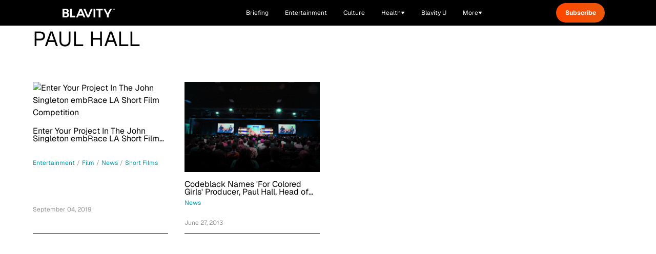

--- FILE ---
content_type: text/html;charset=utf-8
request_url: https://blavity.com/tags/paul-hall
body_size: 32517
content:
<!DOCTYPE html><html  lang="en" data-capo=""><head><meta charset="utf-8">
<meta name="viewport" content="width=device-width, minimum-scale=1, initial-scale=1">
<title>Paul Hall - Blavity News</title>
<link rel="preconnect" href="https://api.r1cdn.com" crossorigin="anonymous">
<link rel="preconnect" href="https://api.viglink.com" crossorigin="anonymous">
<script src="//s.ntv.io/serve/load.js" async defer></script>
<script src="//tagan.adlightning.com/blavity/op.js" async defer></script>
<script src="https://securepubads.g.doubleclick.net/tag/js/gpt.js" async defer></script>
<script src="https://www.lightboxcdn.com/vendor/2d3e715a-f593-4f4b-b647-de3871574170/lightbox_inline.js" async defer></script>
<script src="https://htlbid.com/v3/blavity.com/htlbid.js" async></script>
<link rel="stylesheet" type="text/css" href="https://htlbid.com/v3/blavity.com/htlbid.css">
<style>/*! tailwindcss v3.3.3 | MIT License | https://tailwindcss.com*/*,:after,:before{border:0 solid;box-sizing:border-box}:after,:before{--tw-content:""}html{line-height:1.5;-webkit-text-size-adjust:100%;font-family:Geist,-apple-system,BlinkMacSystemFont,Segoe UI,Roboto,sans-serif;font-feature-settings:normal;font-variation-settings:normal;tab-size:4}body{line-height:inherit;margin:0}hr{border-top-width:1px;color:inherit;height:0}abbr:where([title]){-webkit-text-decoration:underline dotted;text-decoration:underline dotted}h1,h2,h3,h4,h5,h6{font-size:inherit;font-weight:inherit}a{color:inherit;text-decoration:inherit}b,strong{font-weight:bolder}code,kbd,pre,samp{font-family:ui-monospace,SFMono-Regular,Menlo,Monaco,Consolas,Liberation Mono,Courier New,monospace;font-size:1em}small{font-size:80%}sub,sup{font-size:75%;line-height:0;position:relative;vertical-align:initial}sub{bottom:-.25em}sup{top:-.5em}table{border-collapse:collapse;border-color:inherit;text-indent:0}button,input,optgroup,select,textarea{color:inherit;font-family:inherit;font-feature-settings:inherit;font-size:100%;font-variation-settings:inherit;font-weight:inherit;line-height:inherit;margin:0;padding:0}button,select{text-transform:none}[type=button],[type=reset],[type=submit],button{-webkit-appearance:button;background-color:initial;background-image:none}:-moz-focusring{outline:auto}:-moz-ui-invalid{box-shadow:none}progress{vertical-align:initial}::-webkit-inner-spin-button,::-webkit-outer-spin-button{height:auto}[type=search]{-webkit-appearance:textfield;outline-offset:-2px}::-webkit-search-decoration{-webkit-appearance:none}::-webkit-file-upload-button{-webkit-appearance:button;font:inherit}summary{display:list-item}blockquote,dd,dl,figure,h1,h2,h3,h4,h5,h6,hr,p,pre{margin:0}fieldset{margin:0}fieldset,legend{padding:0}menu,ol,ul{list-style:none;margin:0;padding:0}dialog{padding:0}textarea{resize:vertical}input::placeholder,textarea::placeholder{color:#9ca3af;opacity:1}[role=button],button{cursor:pointer}:disabled{cursor:default}audio,canvas,embed,iframe,img,object,svg,video{display:block;vertical-align:middle}img,video{height:auto;max-width:100%}[hidden]{display:none}:root{--color-see-more-btn:#f41c31;--color-ots-main:#ebff44;--color-ots-video-section:#d3eaed;--color-transparent:#0000;--color-black:#000;--color-white:#fff;--color-gray-300:#d1d5db;--color-gray-400:#9ca3af;--color-gray-500:#6b7280;--color-gray-600:#4b5563;--color-gray-700:#374151;--color-gray-800:#1f2937;--color-gray-900:#111827;--color-blavity-orange:#ff5722;--color-blavity-orange-dark:#e64a19;--color-blavity-gray:#6b7280;--color-blavity-gray-light:#e5e7eb;--color-blavity-background:#f8f8f8;--color-blavity-gradient:linear-gradient(90deg,#ff5722,#ff7043);--color-blavity-u-green:#548d72;--color-blavity-u-terracotta:#e76f51;--color-blavity-u-voilet:#5c37ad;--color-blavity-u-yellow:#f7d147;--color-main-aerospace-orange:#fd5001;--color-main-citron:#e8f887;--color-main-hornblende-green:#1f504d;--color-main-shadowandact:#009ca7;--color-main-snowbank:#e9e9e9;--color-neutral-black:#121212;--color-neutral-white:#fff;--color-neutral-gray:#949596;--color-neutral-light-gray:#eeeef1;--color-secondary-green:#a5ff5e;--color-tonic:#fffdf2}*,::backdrop,:after,:before{--tw-border-spacing-x:0;--tw-border-spacing-y:0;--tw-translate-x:0;--tw-translate-y:0;--tw-rotate:0;--tw-skew-x:0;--tw-skew-y:0;--tw-scale-x:1;--tw-scale-y:1;--tw-pan-x: ;--tw-pan-y: ;--tw-pinch-zoom: ;--tw-scroll-snap-strictness:proximity;--tw-gradient-from-position: ;--tw-gradient-via-position: ;--tw-gradient-to-position: ;--tw-ordinal: ;--tw-slashed-zero: ;--tw-numeric-figure: ;--tw-numeric-spacing: ;--tw-numeric-fraction: ;--tw-ring-inset: ;--tw-ring-offset-width:0px;--tw-ring-offset-color:#fff;--tw-ring-color:#3b82f680;--tw-ring-offset-shadow:0 0 #0000;--tw-ring-shadow:0 0 #0000;--tw-shadow:0 0 #0000;--tw-shadow-colored:0 0 #0000;--tw-blur: ;--tw-brightness: ;--tw-contrast: ;--tw-grayscale: ;--tw-hue-rotate: ;--tw-invert: ;--tw-saturate: ;--tw-sepia: ;--tw-drop-shadow: ;--tw-backdrop-blur: ;--tw-backdrop-brightness: ;--tw-backdrop-contrast: ;--tw-backdrop-grayscale: ;--tw-backdrop-hue-rotate: ;--tw-backdrop-invert: ;--tw-backdrop-opacity: ;--tw-backdrop-saturate: ;--tw-backdrop-sepia: }.container{margin-left:auto;margin-right:auto;max-width:100%;padding-left:1rem;padding-right:1rem;width:100%}@media (min-width:1024px){.container{padding-left:4rem;padding-right:4rem}}.sr-only{height:1px;margin:-1px;overflow:hidden;padding:0;position:absolute;width:1px;clip:rect(0,0,0,0);border-width:0;white-space:nowrap}.pointer-events-none{pointer-events:none}.pointer-events-auto{pointer-events:auto}.visible{visibility:visible}.collapse{visibility:collapse}.static{position:static}.fixed{position:fixed}.absolute{position:absolute}.relative{position:relative}.sticky{position:sticky}.inset-0{inset:0}.inset-y-0{bottom:0;top:0}.inset-y-16{bottom:4rem;top:4rem}.-bottom-48{bottom:-12rem}.-left-10{left:-2.5rem}.-top-6{top:-1.5rem}.bottom-0{bottom:0}.bottom-1\/2{bottom:50%}.bottom-10{bottom:2.5rem}.bottom-4{bottom:1rem}.bottom-40{bottom:10rem}.bottom-6{bottom:1.5rem}.bottom-8{bottom:2rem}.bottom-\[-100px\]{bottom:-100px}.bottom-\[-120px\]{bottom:-120px}.bottom-\[-1400px\]{bottom:-1400px}.bottom-\[-16px\]{bottom:-16px}.bottom-\[-200px\]{bottom:-200px}.bottom-\[-350px\]{bottom:-350px}.left-0{left:0}.left-1\/2{left:50%}.left-10{left:2.5rem}.left-4{left:1rem}.left-6{left:1.5rem}.left-8{left:2rem}.left-\[-115px\]{left:-115px}.left-\[120px\]{left:120px}.left-\[464px\]{left:464px}.right-0{right:0}.right-10{right:2.5rem}.right-4{right:1rem}.right-5{right:1.25rem}.right-6{right:1.5rem}.right-7{right:1.75rem}.right-8{right:2rem}.right-\[-16px\]{right:-16px}.right-\[10\%\]{right:10%}.right-\[100px\]{right:100px}.right-\[245px\]{right:245px}.top-0{top:0}.top-1\/2{top:50%}.top-20{top:5rem}.top-32{top:8rem}.top-4{top:1rem}.top-5{top:1.25rem}.top-6{top:1.5rem}.top-7{top:1.75rem}.top-8{top:2rem}.top-\[-1rem\]{top:-1rem}.top-\[-26px\]{top:-26px}.top-\[-65px\]{top:-65px}.top-\[-70\%\]{top:-70%}.top-\[-71\%\]{top:-71%}.top-\[134px\]{top:134px}.top-\[13px\]{top:13px}.top-\[17px\]{top:17px}.top-\[57px\]{top:57px}.top-\[68px\]{top:68px}.top-\[6px\]{top:6px}.top-\[88px\]{top:88px}.top-full{top:100%}.-z-10{z-index:-10}.z-0{z-index:0}.z-10{z-index:10}.z-20{z-index:20}.z-40{z-index:40}.z-50{z-index:50}.z-\[99999\]{z-index:99999}.z-\[9999\]{z-index:9999}.order-1{order:1}.order-2{order:2}.col-span-1{grid-column:span 1/span 1}.col-span-2{grid-column:span 2/span 2}.col-span-3{grid-column:span 3/span 3}.col-span-7{grid-column:span 7/span 7}.col-start-1{grid-column-start:1}.col-start-2{grid-column-start:2}.row-span-2{grid-row:span 2/span 2}.m-0{margin:0}.m-5{margin:1.25rem}.-mx-4{margin-left:-1rem;margin-right:-1rem}.mx-1{margin-left:.25rem;margin-right:.25rem}.mx-12{margin-left:3rem;margin-right:3rem}.mx-2{margin-left:.5rem;margin-right:.5rem}.mx-3{margin-left:.75rem;margin-right:.75rem}.mx-4{margin-left:1rem;margin-right:1rem}.mx-6{margin-left:1.5rem;margin-right:1.5rem}.mx-auto{margin-left:auto;margin-right:auto}.my-10{margin-bottom:2.5rem;margin-top:2.5rem}.my-12{margin-bottom:3rem;margin-top:3rem}.my-20{margin-bottom:5rem;margin-top:5rem}.my-4{margin-bottom:1rem;margin-top:1rem}.my-5{margin-bottom:1.25rem;margin-top:1.25rem}.my-8{margin-bottom:2rem;margin-top:2rem}.-mt-1{margin-top:-.25rem}.-mt-10{margin-top:-2.5rem}.-mt-2{margin-top:-.5rem}.-mt-24{margin-top:-6rem}.-mt-32{margin-top:-8rem}.-mt-4{margin-top:-1rem}.-mt-5{margin-top:-1.25rem}.-mt-8{margin-top:-2rem}.-mt-\[15px\]{margin-top:-15px}.mb-0{margin-bottom:0}.mb-1{margin-bottom:.25rem}.mb-10{margin-bottom:2.5rem}.mb-12{margin-bottom:3rem}.mb-14{margin-bottom:3.5rem}.mb-16{margin-bottom:4rem}.mb-2{margin-bottom:.5rem}.mb-20{margin-bottom:5rem}.mb-24{margin-bottom:6rem}.mb-3{margin-bottom:.75rem}.mb-3\.5{margin-bottom:.875rem}.mb-4{margin-bottom:1rem}.mb-5{margin-bottom:1.25rem}.mb-6{margin-bottom:1.5rem}.mb-7{margin-bottom:1.75rem}.mb-8{margin-bottom:2rem}.mb-9{margin-bottom:2.25rem}.mb-\[10px\]{margin-bottom:10px}.mb-\[12px\]{margin-bottom:12px}.mb-\[14px\]{margin-bottom:14px}.mb-\[15px\]{margin-bottom:15px}.mb-\[16px\]{margin-bottom:16px}.mb-\[17px\]{margin-bottom:17px}.mb-\[20px\]{margin-bottom:20px}.mb-\[22px\]{margin-bottom:22px}.mb-\[23px\]{margin-bottom:23px}.mb-\[24px\]{margin-bottom:24px}.mb-\[2rem\]{margin-bottom:2rem}.mb-\[30px\]{margin-bottom:30px}.mb-\[34px\]{margin-bottom:34px}.mb-\[36px\]{margin-bottom:36px}.mb-\[37px\]{margin-bottom:37px}.mb-\[45px\]{margin-bottom:45px}.mb-\[50px\]{margin-bottom:50px}.mb-\[5px\]{margin-bottom:5px}.mb-\[63px\]{margin-bottom:63px}.mb-\[6px\]{margin-bottom:6px}.mb-\[8px\]{margin-bottom:8px}.ml-0{margin-left:0}.ml-0\.5{margin-left:.125rem}.ml-1{margin-left:.25rem}.ml-10{margin-left:2.5rem}.ml-2{margin-left:.5rem}.ml-24{margin-left:6rem}.ml-4{margin-left:1rem}.ml-5{margin-left:1.25rem}.ml-6{margin-left:1.5rem}.ml-8{margin-left:2rem}.ml-\[8px\]{margin-left:8px}.ml-\[9px\]{margin-left:9px}.mr-10{margin-right:2.5rem}.mr-2{margin-right:.5rem}.mr-24{margin-right:6rem}.mr-3{margin-right:.75rem}.mr-4{margin-right:1rem}.mr-6{margin-right:1.5rem}.mr-8{margin-right:2rem}.mr-\[22px\]{margin-right:22px}.mt-0{margin-top:0}.mt-1{margin-top:.25rem}.mt-10{margin-top:2.5rem}.mt-11{margin-top:2.75rem}.mt-12{margin-top:3rem}.mt-14{margin-top:3.5rem}.mt-16{margin-top:4rem}.mt-2{margin-top:.5rem}.mt-2\.5{margin-top:.625rem}.mt-20{margin-top:5rem}.mt-3{margin-top:.75rem}.mt-4{margin-top:1rem}.mt-5{margin-top:1.25rem}.mt-6{margin-top:1.5rem}.mt-8{margin-top:2rem}.mt-9{margin-top:2.25rem}.mt-\[100px\]{margin-top:100px}.mt-\[19px\]{margin-top:19px}.mt-\[25px\]{margin-top:25px}.mt-\[4px\]{margin-top:4px}.mt-\[50px\]{margin-top:50px}.mt-auto{margin-top:auto}.line-clamp-1{-webkit-line-clamp:1}.line-clamp-1,.line-clamp-2{display:-webkit-box;overflow:hidden;-webkit-box-orient:vertical}.line-clamp-2{-webkit-line-clamp:2}.line-clamp-3{-webkit-line-clamp:3}.line-clamp-3,.line-clamp-4{display:-webkit-box;overflow:hidden;-webkit-box-orient:vertical}.line-clamp-4{-webkit-line-clamp:4}.line-clamp-6{display:-webkit-box;overflow:hidden;-webkit-box-orient:vertical;-webkit-line-clamp:6}.block{display:block}.inline-block{display:inline-block}.flex{display:flex}.inline-flex{display:inline-flex}.table{display:table}.grid{display:grid}.contents{display:contents}.hidden{display:none}.aspect-\[1080\/1920\]{aspect-ratio:1080/1920}.aspect-\[16\/9\]{aspect-ratio:16/9}.aspect-\[201\.45\/161\.16\]{aspect-ratio:201.45/161.16}.aspect-\[205\/196\]{aspect-ratio:205/196}.aspect-\[3\/3\]{aspect-ratio:3/3}.aspect-\[341\/490\]{aspect-ratio:341/490}.aspect-\[390\/922\]{aspect-ratio:390/922}.aspect-\[4\/3\]{aspect-ratio:4/3}.aspect-\[512\/303\]{aspect-ratio:512/303}.aspect-square{aspect-ratio:1/1}.h-1{height:.25rem}.h-1\.5{height:.375rem}.h-1\/2{height:50%}.h-10{height:2.5rem}.h-11{height:2.75rem}.h-12{height:3rem}.h-14{height:3.5rem}.h-16{height:4rem}.h-17{height:4.25rem}.h-2{height:.5rem}.h-20{height:5rem}.h-32{height:8rem}.h-4{height:1rem}.h-48{height:12rem}.h-5{height:1.25rem}.h-6{height:1.5rem}.h-64{height:16rem}.h-7{height:1.75rem}.h-8{height:2rem}.h-9{height:2.25rem}.h-\[100px\]{height:100px}.h-\[101px\]{height:101px}.h-\[10px\]{height:10px}.h-\[120px\]{height:120px}.h-\[121px\]{height:121px}.h-\[125px\]{height:125px}.h-\[130px\]{height:130px}.h-\[145px\]{height:145px}.h-\[160px\]{height:160px}.h-\[180px\]{height:180px}.h-\[200px\]{height:200px}.h-\[217px\]{height:217px}.h-\[235px\]{height:235px}.h-\[24px\]{height:24px}.h-\[27px\]{height:27px}.h-\[280px\]{height:280px}.h-\[288px\]{height:288px}.h-\[300px\]{height:300px}.h-\[304px\]{height:304px}.h-\[305px\]{height:305px}.h-\[33px\]{height:33px}.h-\[34px\]{height:34px}.h-\[350px\]{height:350px}.h-\[35px\]{height:35px}.h-\[360px\]{height:360px}.h-\[36px\]{height:36px}.h-\[377px\]{height:377px}.h-\[38px\]{height:38px}.h-\[400px\]{height:400px}.h-\[40px\]{height:40px}.h-\[41px\]{height:41px}.h-\[420px\]{height:420px}.h-\[42px\]{height:42px}.h-\[46px\]{height:46px}.h-\[47px\]{height:47px}.h-\[481px\]{height:481px}.h-\[48px\]{height:48px}.h-\[505px\]{height:505px}.h-\[50px\]{height:50px}.h-\[600px\]{height:600px}.h-\[60px\]{height:60px}.h-\[62px\]{height:62px}.h-\[64px\]{height:64px}.h-\[68px\]{height:68px}.h-\[6px\]{height:6px}.h-\[72px\]{height:72px}.h-\[777px\]{height:777px}.h-\[7px\]{height:7px}.h-\[80px\]{height:80px}.h-\[900px\]{height:900px}.h-\[calc\(100vh-300px\)\]{height:calc(100vh - 300px)}.h-auto{height:auto}.h-fit{height:fit-content}.h-full{height:100%}.h-px{height:1px}.max-h-0{max-height:0}.max-h-14{max-height:3.5rem}.max-h-\[1000px\]{max-height:1000px}.max-h-\[200px\]{max-height:200px}.max-h-\[341px\]{max-height:341px}.max-h-\[480px\]{max-height:480px}.max-h-screen{max-height:100vh}.min-h-\[137px\]{min-height:137px}.min-h-\[150px\]{min-height:150px}.min-h-\[280px\]{min-height:280px}.min-h-\[300px\]{min-height:300px}.min-h-\[400px\]{min-height:400px}.min-h-\[420px\]{min-height:420px}.min-h-\[56px\]{min-height:56px}.min-h-full{min-height:100%}.min-h-screen{min-height:100vh}.w-0{width:0}.w-1\/2{width:50%}.w-1\/3{width:33.333333%}.w-10{width:2.5rem}.w-12{width:3rem}.w-16{width:4rem}.w-2{width:.5rem}.w-2\/3{width:66.666667%}.w-2\/4{width:50%}.w-20{width:5rem}.w-28{width:7rem}.w-3{width:.75rem}.w-3\/4{width:75%}.w-32{width:8rem}.w-4{width:1rem}.w-4\/6{width:66.666667%}.w-40{width:10rem}.w-48{width:12rem}.w-5{width:1.25rem}.w-5\/6{width:83.333333%}.w-52{width:13rem}.w-6{width:1.5rem}.w-64{width:16rem}.w-8{width:2rem}.w-9{width:2.25rem}.w-\[100px\]{width:100px}.w-\[10px\]{width:10px}.w-\[111px\]{width:111px}.w-\[120px\]{width:120px}.w-\[124px\]{width:124px}.w-\[149px\]{width:149px}.w-\[153px\]{width:153px}.w-\[160px\]{width:160px}.w-\[180px\]{width:180px}.w-\[200px\]{width:200px}.w-\[217px\]{width:217px}.w-\[220px\]{width:220px}.w-\[225px\]{width:225px}.w-\[265px\]{width:265px}.w-\[280px\]{width:280px}.w-\[284px\]{width:284px}.w-\[300px\]{width:300px}.w-\[304px\]{width:304px}.w-\[330px\]{width:330px}.w-\[350px\]{width:350px}.w-\[35px\]{width:35px}.w-\[361px\]{width:361px}.w-\[36px\]{width:36px}.w-\[38px\]{width:38px}.w-\[42px\]{width:42px}.w-\[450px\]{width:450px}.w-\[47\%\]{width:47%}.w-\[60px\]{width:60px}.w-\[80\%\]{width:80%}.w-\[80px\]{width:80px}.w-\[90\%\]{width:90%}.w-\[95px\]{width:95px}.w-auto{width:auto}.w-fit{width:fit-content}.w-full{width:100%}.w-screen{width:100vw}.min-w-0{min-width:0}.min-w-\[199px\]{min-width:199px}.min-w-\[200px\]{min-width:200px}.min-w-\[240px\]{min-width:240px}.min-w-\[80px\]{min-width:80px}.max-w-2xl{max-width:42rem}.max-w-3xl{max-width:48rem}.max-w-4xl{max-width:56rem}.max-w-7xl{max-width:80rem}.max-w-\[1400px\]{max-width:1400px}.max-w-\[1440px\]{max-width:1440px}.max-w-\[1709px\]{max-width:1709px}.max-w-\[170px\]{max-width:170px}.max-w-\[180px\]{max-width:180px}.max-w-\[198px\]{max-width:198px}.max-w-\[200px\]{max-width:200px}.max-w-\[201\.45px\]{max-width:201.45px}.max-w-\[300px\]{max-width:300px}.max-w-\[305px\]{max-width:305px}.max-w-\[310px\]{max-width:310px}.max-w-\[328px\]{max-width:328px}.max-w-\[350px\]{max-width:350px}.max-w-\[351px\]{max-width:351px}.max-w-\[353px\]{max-width:353px}.max-w-\[460px\]{max-width:460px}.max-w-\[500px\]{max-width:500px}.max-w-\[540px\]{max-width:540px}.max-w-\[560px\]{max-width:560px}.max-w-\[600px\]{max-width:600px}.max-w-\[608px\]{max-width:608px}.max-w-\[700px\]{max-width:700px}.max-w-\[800px\]{max-width:800px}.max-w-\[80vw\]{max-width:80vw}.max-w-\[860px\]{max-width:860px}.max-w-\[880px\]{max-width:880px}.max-w-\[960px\]{max-width:960px}.max-w-\[996px\]{max-width:996px}.max-w-fit{max-width:fit-content}.max-w-full{max-width:100%}.max-w-lg{max-width:32rem}.max-w-md{max-width:28rem}.max-w-none{max-width:none}.max-w-sm{max-width:24rem}.max-w-xl{max-width:36rem}.flex-1{flex:1 1 0%}.flex-\[0_0_102px\]{flex:0 0 102px}.flex-none{flex:none}.flex-shrink{flex-shrink:1}.flex-shrink-0{flex-shrink:0}.flex-grow{flex-grow:1}.-translate-x-1\/2{--tw-translate-x:-50%;transform:translate(-50%,var(--tw-translate-y)) rotate(var(--tw-rotate)) skewX(var(--tw-skew-x)) skewY(var(--tw-skew-y)) scaleX(var(--tw-scale-x)) scaleY(var(--tw-scale-y));transform:translate(var(--tw-translate-x),var(--tw-translate-y)) rotate(var(--tw-rotate)) skewX(var(--tw-skew-x)) skewY(var(--tw-skew-y)) scaleX(var(--tw-scale-x)) scaleY(var(--tw-scale-y))}.-translate-y-1\/2{--tw-translate-y:-50%;transform:translate(var(--tw-translate-x),-50%) rotate(var(--tw-rotate)) skewX(var(--tw-skew-x)) skewY(var(--tw-skew-y)) scaleX(var(--tw-scale-x)) scaleY(var(--tw-scale-y));transform:translate(var(--tw-translate-x),var(--tw-translate-y)) rotate(var(--tw-rotate)) skewX(var(--tw-skew-x)) skewY(var(--tw-skew-y)) scaleX(var(--tw-scale-x)) scaleY(var(--tw-scale-y))}.-translate-y-1\/3{--tw-translate-y:-33.333333%;transform:translate(var(--tw-translate-x),-33.333333%) rotate(var(--tw-rotate)) skewX(var(--tw-skew-x)) skewY(var(--tw-skew-y)) scaleX(var(--tw-scale-x)) scaleY(var(--tw-scale-y));transform:translate(var(--tw-translate-x),var(--tw-translate-y)) rotate(var(--tw-rotate)) skewX(var(--tw-skew-x)) skewY(var(--tw-skew-y)) scaleX(var(--tw-scale-x)) scaleY(var(--tw-scale-y))}.-translate-y-full{--tw-translate-y:-100%;transform:translate(var(--tw-translate-x),-100%) rotate(var(--tw-rotate)) skewX(var(--tw-skew-x)) skewY(var(--tw-skew-y)) scaleX(var(--tw-scale-x)) scaleY(var(--tw-scale-y));transform:translate(var(--tw-translate-x),var(--tw-translate-y)) rotate(var(--tw-rotate)) skewX(var(--tw-skew-x)) skewY(var(--tw-skew-y)) scaleX(var(--tw-scale-x)) scaleY(var(--tw-scale-y))}.translate-x-0{--tw-translate-x:0px;transform:translateY(var(--tw-translate-y)) rotate(var(--tw-rotate)) skewX(var(--tw-skew-x)) skewY(var(--tw-skew-y)) scaleX(var(--tw-scale-x)) scaleY(var(--tw-scale-y));transform:translate(var(--tw-translate-x),var(--tw-translate-y)) rotate(var(--tw-rotate)) skewX(var(--tw-skew-x)) skewY(var(--tw-skew-y)) scaleX(var(--tw-scale-x)) scaleY(var(--tw-scale-y))}.translate-x-2{--tw-translate-x:0.5rem;transform:translate(.5rem,var(--tw-translate-y)) rotate(var(--tw-rotate)) skewX(var(--tw-skew-x)) skewY(var(--tw-skew-y)) scaleX(var(--tw-scale-x)) scaleY(var(--tw-scale-y));transform:translate(var(--tw-translate-x),var(--tw-translate-y)) rotate(var(--tw-rotate)) skewX(var(--tw-skew-x)) skewY(var(--tw-skew-y)) scaleX(var(--tw-scale-x)) scaleY(var(--tw-scale-y))}.translate-x-4{--tw-translate-x:1rem;transform:translate(1rem,var(--tw-translate-y)) rotate(var(--tw-rotate)) skewX(var(--tw-skew-x)) skewY(var(--tw-skew-y)) scaleX(var(--tw-scale-x)) scaleY(var(--tw-scale-y));transform:translate(var(--tw-translate-x),var(--tw-translate-y)) rotate(var(--tw-rotate)) skewX(var(--tw-skew-x)) skewY(var(--tw-skew-y)) scaleX(var(--tw-scale-x)) scaleY(var(--tw-scale-y))}.translate-x-full{--tw-translate-x:100%;transform:translate(100%,var(--tw-translate-y)) rotate(var(--tw-rotate)) skewX(var(--tw-skew-x)) skewY(var(--tw-skew-y)) scaleX(var(--tw-scale-x)) scaleY(var(--tw-scale-y));transform:translate(var(--tw-translate-x),var(--tw-translate-y)) rotate(var(--tw-rotate)) skewX(var(--tw-skew-x)) skewY(var(--tw-skew-y)) scaleX(var(--tw-scale-x)) scaleY(var(--tw-scale-y))}.translate-y-0{--tw-translate-y:0px;transform:translate(var(--tw-translate-x)) rotate(var(--tw-rotate)) skewX(var(--tw-skew-x)) skewY(var(--tw-skew-y)) scaleX(var(--tw-scale-x)) scaleY(var(--tw-scale-y));transform:translate(var(--tw-translate-x),var(--tw-translate-y)) rotate(var(--tw-rotate)) skewX(var(--tw-skew-x)) skewY(var(--tw-skew-y)) scaleX(var(--tw-scale-x)) scaleY(var(--tw-scale-y))}.translate-y-2{--tw-translate-y:0.5rem;transform:translate(var(--tw-translate-x),.5rem) rotate(var(--tw-rotate)) skewX(var(--tw-skew-x)) skewY(var(--tw-skew-y)) scaleX(var(--tw-scale-x)) scaleY(var(--tw-scale-y));transform:translate(var(--tw-translate-x),var(--tw-translate-y)) rotate(var(--tw-rotate)) skewX(var(--tw-skew-x)) skewY(var(--tw-skew-y)) scaleX(var(--tw-scale-x)) scaleY(var(--tw-scale-y))}.translate-y-2\/4{--tw-translate-y:50%;transform:translate(var(--tw-translate-x),50%) rotate(var(--tw-rotate)) skewX(var(--tw-skew-x)) skewY(var(--tw-skew-y)) scaleX(var(--tw-scale-x)) scaleY(var(--tw-scale-y));transform:translate(var(--tw-translate-x),var(--tw-translate-y)) rotate(var(--tw-rotate)) skewX(var(--tw-skew-x)) skewY(var(--tw-skew-y)) scaleX(var(--tw-scale-x)) scaleY(var(--tw-scale-y))}.translate-y-4{--tw-translate-y:1rem;transform:translate(var(--tw-translate-x),1rem) rotate(var(--tw-rotate)) skewX(var(--tw-skew-x)) skewY(var(--tw-skew-y)) scaleX(var(--tw-scale-x)) scaleY(var(--tw-scale-y));transform:translate(var(--tw-translate-x),var(--tw-translate-y)) rotate(var(--tw-rotate)) skewX(var(--tw-skew-x)) skewY(var(--tw-skew-y)) scaleX(var(--tw-scale-x)) scaleY(var(--tw-scale-y))}.translate-y-\[-110px\]{--tw-translate-y:-110px;transform:translate(var(--tw-translate-x),-110px) rotate(var(--tw-rotate)) skewX(var(--tw-skew-x)) skewY(var(--tw-skew-y)) scaleX(var(--tw-scale-x)) scaleY(var(--tw-scale-y));transform:translate(var(--tw-translate-x),var(--tw-translate-y)) rotate(var(--tw-rotate)) skewX(var(--tw-skew-x)) skewY(var(--tw-skew-y)) scaleX(var(--tw-scale-x)) scaleY(var(--tw-scale-y))}.translate-y-\[-120px\]{--tw-translate-y:-120px;transform:translate(var(--tw-translate-x),-120px) rotate(var(--tw-rotate)) skewX(var(--tw-skew-x)) skewY(var(--tw-skew-y)) scaleX(var(--tw-scale-x)) scaleY(var(--tw-scale-y));transform:translate(var(--tw-translate-x),var(--tw-translate-y)) rotate(var(--tw-rotate)) skewX(var(--tw-skew-x)) skewY(var(--tw-skew-y)) scaleX(var(--tw-scale-x)) scaleY(var(--tw-scale-y))}.translate-y-\[10px\]{--tw-translate-y:10px;transform:translate(var(--tw-translate-x),10px) rotate(var(--tw-rotate)) skewX(var(--tw-skew-x)) skewY(var(--tw-skew-y)) scaleX(var(--tw-scale-x)) scaleY(var(--tw-scale-y));transform:translate(var(--tw-translate-x),var(--tw-translate-y)) rotate(var(--tw-rotate)) skewX(var(--tw-skew-x)) skewY(var(--tw-skew-y)) scaleX(var(--tw-scale-x)) scaleY(var(--tw-scale-y))}.rotate-180{--tw-rotate:180deg;transform:translate(var(--tw-translate-x),var(--tw-translate-y)) rotate(180deg) skewX(var(--tw-skew-x)) skewY(var(--tw-skew-y)) scaleX(var(--tw-scale-x)) scaleY(var(--tw-scale-y))}.rotate-180,.transform{transform:translate(var(--tw-translate-x),var(--tw-translate-y)) rotate(var(--tw-rotate)) skewX(var(--tw-skew-x)) skewY(var(--tw-skew-y)) scaleX(var(--tw-scale-x)) scaleY(var(--tw-scale-y))}@keyframes bounce{0%,to{animation-timing-function:cubic-bezier(.8,0,1,1);transform:translateY(-25%)}50%{animation-timing-function:cubic-bezier(0,0,.2,1);transform:none}}.animate-bounce{animation:bounce 1s infinite}@keyframes pulse{50%{opacity:.5}}.animate-pulse{animation:pulse 2s cubic-bezier(.4,0,.6,1) infinite}@keyframes spin{to{transform:rotate(1turn)}}.animate-spin{animation:spin 1s linear infinite}.cursor-auto{cursor:auto}.cursor-pointer{cursor:pointer}.resize{resize:both}.snap-x{scroll-snap-type:x var(--tw-scroll-snap-strictness)}.snap-mandatory{--tw-scroll-snap-strictness:mandatory}.snap-center{scroll-snap-align:center}.list-disc{list-style-type:disc}.list-none{list-style-type:none}.appearance-none{appearance:none}.grid-flow-col-dense{grid-auto-flow:column dense}.grid-cols-1{grid-template-columns:repeat(1,minmax(0,1fr))}.grid-cols-12{grid-template-columns:repeat(12,minmax(0,1fr))}.grid-cols-2{grid-template-columns:repeat(2,minmax(0,1fr))}.grid-cols-3{grid-template-columns:repeat(3,minmax(0,1fr))}.flex-row{flex-direction:row}.flex-col{flex-direction:column}.flex-wrap{flex-wrap:wrap}.items-start{align-items:flex-start}.items-end{align-items:flex-end}.items-center{align-items:center}.items-baseline{align-items:baseline}.items-stretch{align-items:stretch}.justify-start{justify-content:flex-start}.justify-end{justify-content:flex-end}.justify-center{justify-content:center}.justify-between{justify-content:space-between}.gap-0{gap:0}.gap-0\.5{gap:.125rem}.gap-1{gap:.25rem}.gap-1\.5{gap:.375rem}.gap-10{gap:2.5rem}.gap-12{gap:3rem}.gap-2{gap:.5rem}.gap-20{gap:5rem}.gap-3{gap:.75rem}.gap-4{gap:1rem}.gap-5{gap:1.25rem}.gap-6{gap:1.5rem}.gap-8{gap:2rem}.gap-\[100px\]{gap:100px}.gap-\[19px\]{gap:19px}.gap-\[30px\]{gap:30px}.gap-\[41px\]{gap:41px}.gap-\[50px\]{gap:50px}.gap-\[60px\]{gap:60px}.gap-x-0{column-gap:0}.gap-x-0\.5{column-gap:.125rem}.gap-x-1{column-gap:.25rem}.gap-x-12{column-gap:3rem}.gap-x-2{column-gap:.5rem}.gap-x-20{column-gap:5rem}.gap-x-3{column-gap:.75rem}.gap-x-4{column-gap:1rem}.gap-x-5{column-gap:1.25rem}.gap-x-6{column-gap:1.5rem}.gap-y-1{row-gap:.25rem}.gap-y-10{row-gap:2.5rem}.gap-y-12{row-gap:3rem}.gap-y-16{row-gap:4rem}.gap-y-2{row-gap:.5rem}.gap-y-3{row-gap:.75rem}.gap-y-4{row-gap:1rem}.gap-y-5{row-gap:1.25rem}.gap-y-6{row-gap:1.5rem}.gap-y-8{row-gap:2rem}.space-x-0>:not([hidden])~:not([hidden]){--tw-space-x-reverse:0;margin-left:0;margin-left:calc(0px*(1 - var(--tw-space-x-reverse)));margin-right:0;margin-right:calc(0px*var(--tw-space-x-reverse))}.space-x-2>:not([hidden])~:not([hidden]){--tw-space-x-reverse:0;margin-left:.5rem;margin-left:calc(.5rem*(1 - var(--tw-space-x-reverse)));margin-right:0;margin-right:calc(.5rem*var(--tw-space-x-reverse))}.space-x-3>:not([hidden])~:not([hidden]){--tw-space-x-reverse:0;margin-left:.75rem;margin-left:calc(.75rem*(1 - var(--tw-space-x-reverse)));margin-right:0;margin-right:calc(.75rem*var(--tw-space-x-reverse))}.space-x-4>:not([hidden])~:not([hidden]){--tw-space-x-reverse:0;margin-left:1rem;margin-left:calc(1rem*(1 - var(--tw-space-x-reverse)));margin-right:0;margin-right:calc(1rem*var(--tw-space-x-reverse))}.space-x-6>:not([hidden])~:not([hidden]){--tw-space-x-reverse:0;margin-left:1.5rem;margin-left:calc(1.5rem*(1 - var(--tw-space-x-reverse)));margin-right:0;margin-right:calc(1.5rem*var(--tw-space-x-reverse))}.space-x-8>:not([hidden])~:not([hidden]){--tw-space-x-reverse:0;margin-left:2rem;margin-left:calc(2rem*(1 - var(--tw-space-x-reverse)));margin-right:0;margin-right:calc(2rem*var(--tw-space-x-reverse))}.space-y-0>:not([hidden])~:not([hidden]){--tw-space-y-reverse:0;margin-bottom:0;margin-bottom:calc(0px*var(--tw-space-y-reverse));margin-top:0;margin-top:calc(0px*(1 - var(--tw-space-y-reverse)))}.space-y-1>:not([hidden])~:not([hidden]){--tw-space-y-reverse:0;margin-bottom:0;margin-bottom:calc(.25rem*var(--tw-space-y-reverse));margin-top:.25rem;margin-top:calc(.25rem*(1 - var(--tw-space-y-reverse)))}.space-y-2>:not([hidden])~:not([hidden]){--tw-space-y-reverse:0;margin-bottom:0;margin-bottom:calc(.5rem*var(--tw-space-y-reverse));margin-top:.5rem;margin-top:calc(.5rem*(1 - var(--tw-space-y-reverse)))}.space-y-3>:not([hidden])~:not([hidden]){--tw-space-y-reverse:0;margin-bottom:0;margin-bottom:calc(.75rem*var(--tw-space-y-reverse));margin-top:.75rem;margin-top:calc(.75rem*(1 - var(--tw-space-y-reverse)))}.space-y-4>:not([hidden])~:not([hidden]){--tw-space-y-reverse:0;margin-bottom:0;margin-bottom:calc(1rem*var(--tw-space-y-reverse));margin-top:1rem;margin-top:calc(1rem*(1 - var(--tw-space-y-reverse)))}.space-y-6>:not([hidden])~:not([hidden]){--tw-space-y-reverse:0;margin-bottom:0;margin-bottom:calc(1.5rem*var(--tw-space-y-reverse));margin-top:1.5rem;margin-top:calc(1.5rem*(1 - var(--tw-space-y-reverse)))}.space-y-8>:not([hidden])~:not([hidden]){--tw-space-y-reverse:0;margin-bottom:0;margin-bottom:calc(2rem*var(--tw-space-y-reverse));margin-top:2rem;margin-top:calc(2rem*(1 - var(--tw-space-y-reverse)))}.self-start{align-self:flex-start}.overflow-auto{overflow:auto}.overflow-hidden{overflow:hidden}.overflow-x-auto{overflow-x:auto}.overflow-y-auto{overflow-y:auto}.overflow-x-hidden{overflow-x:hidden}.overflow-x-scroll{overflow-x:scroll}.truncate{overflow:hidden;text-overflow:ellipsis}.truncate,.whitespace-nowrap{white-space:nowrap}.whitespace-pre{white-space:pre}.whitespace-pre-line{white-space:pre-line}.rounded{border-radius:.25rem}.rounded-2xl{border-radius:1rem}.rounded-3xl{border-radius:1.5rem}.rounded-\[10px\]{border-radius:10px}.rounded-\[12px\]{border-radius:12px}.rounded-\[19px\]{border-radius:19px}.rounded-\[20px\]{border-radius:20px}.rounded-\[25px\]{border-radius:25px}.rounded-\[40px\]{border-radius:40px}.rounded-\[50px\]{border-radius:50px}.rounded-\[8px\]{border-radius:8px}.rounded-full{border-radius:9999px}.rounded-lg{border-radius:.5rem}.rounded-md{border-radius:.375rem}.rounded-none{border-radius:0}.rounded-xl{border-radius:.75rem}.rounded-b-lg{border-bottom-left-radius:.5rem;border-bottom-right-radius:.5rem}.rounded-l-2xl{border-bottom-left-radius:1rem;border-top-left-radius:1rem}.border{border-width:1px}.border-0{border-width:0}.border-2{border-width:2px}.border-\[1px\]{border-width:1px}.border-\[3px\]{border-width:3px}.border-b{border-bottom-width:1px}.border-b-2{border-bottom-width:2px}.border-b-4{border-bottom-width:4px}.border-b-\[1px\]{border-bottom-width:1px}.border-b-\[3px\]{border-bottom-width:3px}.border-b-\[5px\]{border-bottom-width:5px}.border-l-2{border-left-width:2px}.border-t{border-top-width:1px}.border-t-2{border-top-width:2px}.border-t-4{border-top-width:4px}.border-\[\#383DB6\]{--tw-border-opacity:1;border-color:#383db6;border-color:rgb(56 61 182/var(--tw-border-opacity))}.border-\[\#818181\]{--tw-border-opacity:1;border-color:#818181;border-color:rgb(129 129 129/var(--tw-border-opacity))}.border-\[\#A0A0A0\]{--tw-border-opacity:1;border-color:#a0a0a0;border-color:rgb(160 160 160/var(--tw-border-opacity))}.border-\[\#CACACA\]{--tw-border-opacity:1;border-color:#cacaca;border-color:rgb(202 202 202/var(--tw-border-opacity))}.border-\[\#CFCFCF\]{--tw-border-opacity:1;border-color:#cfcfcf;border-color:rgb(207 207 207/var(--tw-border-opacity))}.border-\[\#D6D6D6\]{--tw-border-opacity:1;border-color:#d6d6d6;border-color:rgb(214 214 214/var(--tw-border-opacity))}.border-\[\#D9D9D9\]{--tw-border-opacity:1;border-color:#d9d9d9;border-color:rgb(217 217 217/var(--tw-border-opacity))}.border-\[\#DBFF01\]{--tw-border-opacity:1;border-color:#dbff01;border-color:rgb(219 255 1/var(--tw-border-opacity))}.border-\[\#E9ECEF\]{--tw-border-opacity:1;border-color:#e9ecef;border-color:rgb(233 236 239/var(--tw-border-opacity))}.border-\[\#FF92C8\]{--tw-border-opacity:1;border-color:#ff92c8;border-color:rgb(255 146 200/var(--tw-border-opacity))}.border-\[\#FFF\],.border-\[white\]{--tw-border-opacity:1;border-color:#fff;border-color:rgb(255 255 255/var(--tw-border-opacity))}.border-black{--tw-border-opacity:1;border-color:#000;border-color:rgb(0 0 0/var(--tw-border-opacity))}.border-blavity-gray-light{--tw-border-opacity:1;border-color:#e5e7eb;border-color:rgb(229 231 235/var(--tw-border-opacity))}.border-gray-300{--tw-border-opacity:1;border-color:#d1d5db;border-color:rgb(209 213 219/var(--tw-border-opacity))}.border-main-citron{--tw-border-opacity:1;border-color:#e8f887;border-color:rgb(232 248 135/var(--tw-border-opacity))}.border-main-hornblende-green{--tw-border-opacity:1;border-color:#1f504d;border-color:rgb(31 80 77/var(--tw-border-opacity))}.border-main-shadowandact{--tw-border-opacity:1;border-color:#009ca7;border-color:rgb(0 156 167/var(--tw-border-opacity))}.border-neutral-black{--tw-border-opacity:1;border-color:#121212;border-color:rgb(18 18 18/var(--tw-border-opacity))}.border-neutral-white{--tw-border-opacity:1;border-color:#fff;border-color:rgb(255 255 255/var(--tw-border-opacity))}.border-see-more-btn{--tw-border-opacity:1;border-color:#f41c31;border-color:rgb(244 28 49/var(--tw-border-opacity))}.border-transparent{border-color:#0000}.border-white{--tw-border-opacity:1;border-color:#fff;border-color:rgb(255 255 255/var(--tw-border-opacity))}.border-b-neutral-black{--tw-border-opacity:1;border-bottom-color:#121212;border-bottom-color:rgb(18 18 18/var(--tw-border-opacity))}.border-t-\[\#dbff01\]{--tw-border-opacity:1;border-top-color:#dbff01;border-top-color:rgb(219 255 1/var(--tw-border-opacity))}.border-opacity-20{--tw-border-opacity:0.2}.bg-\[\#008CFF\]{--tw-bg-opacity:1;background-color:#008cff;background-color:rgb(0 140 255/var(--tw-bg-opacity))}.bg-\[\#0C0C0D\]{--tw-bg-opacity:1;background-color:#0c0c0d;background-color:rgb(12 12 13/var(--tw-bg-opacity))}.bg-\[\#221F20\]{--tw-bg-opacity:1;background-color:#221f20;background-color:rgb(34 31 32/var(--tw-bg-opacity))}.bg-\[\#2A2A2A\]{--tw-bg-opacity:1;background-color:#2a2a2a;background-color:rgb(42 42 42/var(--tw-bg-opacity))}.bg-\[\#333\]{--tw-bg-opacity:1;background-color:#333;background-color:rgb(51 51 51/var(--tw-bg-opacity))}.bg-\[\#353535\]{--tw-bg-opacity:1;background-color:#353535;background-color:rgb(53 53 53/var(--tw-bg-opacity))}.bg-\[\#383DB6\]{--tw-bg-opacity:1;background-color:#383db6;background-color:rgb(56 61 182/var(--tw-bg-opacity))}.bg-\[\#3A4ED1\]{--tw-bg-opacity:1;background-color:#3a4ed1;background-color:rgb(58 78 209/var(--tw-bg-opacity))}.bg-\[\#4046d8\]{--tw-bg-opacity:1;background-color:#4046d8;background-color:rgb(64 70 216/var(--tw-bg-opacity))}.bg-\[\#6175FB\]{--tw-bg-opacity:1;background-color:#6175fb;background-color:rgb(97 117 251/var(--tw-bg-opacity))}.bg-\[\#656565\]{--tw-bg-opacity:1;background-color:#656565;background-color:rgb(101 101 101/var(--tw-bg-opacity))}.bg-\[\#8401FF\]{--tw-bg-opacity:1;background-color:#8401ff;background-color:rgb(132 1 255/var(--tw-bg-opacity))}.bg-\[\#DB755C\]{--tw-bg-opacity:1;background-color:#db755c;background-color:rgb(219 117 92/var(--tw-bg-opacity))}.bg-\[\#DBFF01\]{--tw-bg-opacity:1;background-color:#dbff01;background-color:rgb(219 255 1/var(--tw-bg-opacity))}.bg-\[\#E4E4E4\]{--tw-bg-opacity:1;background-color:#e4e4e4;background-color:rgb(228 228 228/var(--tw-bg-opacity))}.bg-\[\#E5D9FC\]{--tw-bg-opacity:1;background-color:#e5d9fc;background-color:rgb(229 217 252/var(--tw-bg-opacity))}.bg-\[\#E8F887\]{--tw-bg-opacity:1;background-color:#e8f887;background-color:rgb(232 248 135/var(--tw-bg-opacity))}.bg-\[\#EA580C\]{--tw-bg-opacity:1;background-color:#ea580c;background-color:rgb(234 88 12/var(--tw-bg-opacity))}.bg-\[\#EC5838\]{--tw-bg-opacity:1;background-color:#ec5838;background-color:rgb(236 88 56/var(--tw-bg-opacity))}.bg-\[\#ECECE6\]{--tw-bg-opacity:1;background-color:#ecece6;background-color:rgb(236 236 230/var(--tw-bg-opacity))}.bg-\[\#F3F3F3\]{--tw-bg-opacity:1;background-color:#f3f3f3;background-color:rgb(243 243 243/var(--tw-bg-opacity))}.bg-\[\#F8F9FA\]{--tw-bg-opacity:1;background-color:#f8f9fa;background-color:rgb(248 249 250/var(--tw-bg-opacity))}.bg-\[\#FAFAFA\]{--tw-bg-opacity:1;background-color:#fafafa;background-color:rgb(250 250 250/var(--tw-bg-opacity))}.bg-\[\#FD5001CC\]{background-color:#fd5001cc}.bg-\[\#FD5001\]{--tw-bg-opacity:1;background-color:#fd5001;background-color:rgb(253 80 1/var(--tw-bg-opacity))}.bg-\[\#FF0D87\]{--tw-bg-opacity:1;background-color:#ff0d87;background-color:rgb(255 13 135/var(--tw-bg-opacity))}.bg-\[\#FF148A\]{--tw-bg-opacity:1;background-color:#ff148a;background-color:rgb(255 20 138/var(--tw-bg-opacity))}.bg-\[\#FF5415\]{--tw-bg-opacity:1;background-color:#ff5415;background-color:rgb(255 84 21/var(--tw-bg-opacity))}.bg-\[\#FF7300\]{--tw-bg-opacity:1;background-color:#ff7300;background-color:rgb(255 115 0/var(--tw-bg-opacity))}.bg-\[\#FFC3F5\]{--tw-bg-opacity:1;background-color:#ffc3f5;background-color:rgb(255 195 245/var(--tw-bg-opacity))}.bg-\[\#FFCC01\]{--tw-bg-opacity:1;background-color:#ffcc01;background-color:rgb(255 204 1/var(--tw-bg-opacity))}.bg-\[\#FFD6C3\]{--tw-bg-opacity:1;background-color:#ffd6c3;background-color:rgb(255 214 195/var(--tw-bg-opacity))}.bg-\[\#FFF5C3\]{--tw-bg-opacity:1;background-color:#fff5c3;background-color:rgb(255 245 195/var(--tw-bg-opacity))}.bg-\[\#FFF\]{--tw-bg-opacity:1;background-color:#fff;background-color:rgb(255 255 255/var(--tw-bg-opacity))}.bg-\[\#e5e7eb\]{--tw-bg-opacity:1;background-color:#e5e7eb;background-color:rgb(229 231 235/var(--tw-bg-opacity))}.bg-\[black\]{--tw-bg-opacity:1;background-color:#000;background-color:rgb(0 0 0/var(--tw-bg-opacity))}.bg-\[white\]{--tw-bg-opacity:1;background-color:#fff;background-color:rgb(255 255 255/var(--tw-bg-opacity))}.bg-black{--tw-bg-opacity:1;background-color:#000;background-color:rgb(0 0 0/var(--tw-bg-opacity))}.bg-black\/40{background-color:#0006}.bg-black\/50{background-color:#00000080}.bg-blavity-background{--tw-bg-opacity:1;background-color:#f8f8f8;background-color:rgb(248 248 248/var(--tw-bg-opacity))}.bg-blavity-gradient{background-color:linear-gradient(90deg,#ff5722,#ff7043)}.bg-blavity-orange{--tw-bg-opacity:1;background-color:#ff5722;background-color:rgb(255 87 34/var(--tw-bg-opacity))}.bg-blavity-orange-dark{--tw-bg-opacity:1;background-color:#e64a19;background-color:rgb(230 74 25/var(--tw-bg-opacity))}.bg-gray-300{--tw-bg-opacity:1;background-color:#d1d5db;background-color:rgb(209 213 219/var(--tw-bg-opacity))}.bg-gray-600{--tw-bg-opacity:1;background-color:#4b5563;background-color:rgb(75 85 99/var(--tw-bg-opacity))}.bg-gray-800{--tw-bg-opacity:1;background-color:#1f2937;background-color:rgb(31 41 55/var(--tw-bg-opacity))}.bg-main-aerospace-orange{--tw-bg-opacity:1;background-color:#fd5001;background-color:rgb(253 80 1/var(--tw-bg-opacity))}.bg-main-citron{--tw-bg-opacity:1;background-color:#e8f887;background-color:rgb(232 248 135/var(--tw-bg-opacity))}.bg-main-hornblende-green{--tw-bg-opacity:1;background-color:#1f504d;background-color:rgb(31 80 77/var(--tw-bg-opacity))}.bg-main-shadowandact{--tw-bg-opacity:1;background-color:#009ca7;background-color:rgb(0 156 167/var(--tw-bg-opacity))}.bg-main-snowbank{--tw-bg-opacity:1;background-color:#e9e9e9;background-color:rgb(233 233 233/var(--tw-bg-opacity))}.bg-neutral-black{--tw-bg-opacity:1;background-color:#121212;background-color:rgb(18 18 18/var(--tw-bg-opacity))}.bg-neutral-light-gray{--tw-bg-opacity:1;background-color:#eeeef1;background-color:rgb(238 238 241/var(--tw-bg-opacity))}.bg-neutral-white{--tw-bg-opacity:1;background-color:#fff;background-color:rgb(255 255 255/var(--tw-bg-opacity))}.bg-ots-main{--tw-bg-opacity:1;background-color:#ebff44;background-color:rgb(235 255 68/var(--tw-bg-opacity))}.bg-ots-video-section{--tw-bg-opacity:1;background-color:#d3eaed;background-color:rgb(211 234 237/var(--tw-bg-opacity))}.bg-secondary-green{--tw-bg-opacity:1;background-color:#a5ff5e;background-color:rgb(165 255 94/var(--tw-bg-opacity))}.bg-transparent{background-color:initial}.bg-white{--tw-bg-opacity:1;background-color:#fff;background-color:rgb(255 255 255/var(--tw-bg-opacity))}.bg-opacity-40{--tw-bg-opacity:0.4}.bg-opacity-50{--tw-bg-opacity:0.5}.bg-\[url\(\'\/images\/events\/blavity-events\/background\.png\'\)\]{background-image:url(/images/events/blavity-events/background.png)}.bg-\[url\(\'\/images\/events\/blavity-events\/blavity-events-hero\.png\'\)\]{background-image:url(/images/events/blavity-events/blavity-events-hero.png)}.bg-gradient-to-b{background-image:linear-gradient(to bottom,var(--tw-gradient-stops))}.bg-gradient-to-br{background-image:linear-gradient(to bottom right,var(--tw-gradient-stops))}.bg-gradient-to-r{background-image:linear-gradient(to right,var(--tw-gradient-stops))}.bg-gradient-to-t{background-image:linear-gradient(to top,var(--tw-gradient-stops))}.from-\[\#FF4500\]{--tw-gradient-from:#ff4500 var(--tw-gradient-from-position);--tw-gradient-to:#ff450000 var(--tw-gradient-to-position);--tw-gradient-stops:var(--tw-gradient-from),var(--tw-gradient-to)}.from-\[\#FF92C8\]{--tw-gradient-from:#ff92c8 var(--tw-gradient-from-position);--tw-gradient-to:#ff92c800 var(--tw-gradient-to-position);--tw-gradient-stops:var(--tw-gradient-from),var(--tw-gradient-to)}.from-\[red\]{--tw-gradient-from:red var(--tw-gradient-from-position);--tw-gradient-to:#f000 var(--tw-gradient-to-position);--tw-gradient-stops:var(--tw-gradient-from),var(--tw-gradient-to)}.from-black\/70{--tw-gradient-from:#000000b3 var(--tw-gradient-from-position);--tw-gradient-to:#0000 var(--tw-gradient-to-position);--tw-gradient-stops:var(--tw-gradient-from),var(--tw-gradient-to)}.from-transparent{--tw-gradient-from:#0000 var(--tw-gradient-from-position);--tw-gradient-to:#0000 var(--tw-gradient-to-position);--tw-gradient-stops:var(--tw-gradient-from),var(--tw-gradient-to)}.via-\[\#E91E8C\]{--tw-gradient-to:#e91e8c00 var(--tw-gradient-to-position);--tw-gradient-stops:var(--tw-gradient-from),#e91e8c var(--tw-gradient-via-position),var(--tw-gradient-to)}.via-\[\#FF69B4\]\/20{--tw-gradient-to:#ff69b400 var(--tw-gradient-to-position);--tw-gradient-stops:var(--tw-gradient-from),#ff69b433 var(--tw-gradient-via-position),var(--tw-gradient-to)}.to-\[\#8401FF\]{--tw-gradient-to:#8401ff var(--tw-gradient-to-position)}.to-\[\#EA580C\]{--tw-gradient-to:#ea580c var(--tw-gradient-to-position)}.to-\[\#FF69B4\]\/60{--tw-gradient-to:#ff69b499 var(--tw-gradient-to-position)}.to-\[\#FF6B35\]{--tw-gradient-to:#ff6b35 var(--tw-gradient-to-position)}.to-transparent{--tw-gradient-to:#0000 var(--tw-gradient-to-position)}.to-white{--tw-gradient-to:#fff var(--tw-gradient-to-position)}.bg-cover{background-size:cover}.bg-center{background-position:50%}.bg-no-repeat{background-repeat:no-repeat}.fill-white{fill:#fff}.object-contain{object-fit:contain}.object-cover{object-fit:cover}.object-center{object-position:center}.object-left{object-position:left}.object-top{object-position:top}.p-0{padding:0}.p-1{padding:.25rem}.p-10{padding:2.5rem}.p-2{padding:.5rem}.p-3{padding:.75rem}.p-4{padding:1rem}.p-5{padding:1.25rem}.p-6{padding:1.5rem}.p-8{padding:2rem}.p-\[10px\]{padding:10px}.p-\[24px\]{padding:24px}.px-1{padding-left:.25rem;padding-right:.25rem}.px-10{padding-left:2.5rem;padding-right:2.5rem}.px-12{padding-left:3rem;padding-right:3rem}.px-2{padding-left:.5rem;padding-right:.5rem}.px-2\.5{padding-left:.625rem;padding-right:.625rem}.px-3{padding-left:.75rem;padding-right:.75rem}.px-3\.5{padding-left:.875rem;padding-right:.875rem}.px-4{padding-left:1rem;padding-right:1rem}.px-5{padding-left:1.25rem;padding-right:1.25rem}.px-6{padding-left:1.5rem;padding-right:1.5rem}.px-7{padding-left:1.75rem;padding-right:1.75rem}.px-8{padding-left:2rem;padding-right:2rem}.px-9{padding-left:2.25rem;padding-right:2.25rem}.px-\[120px\]{padding-left:120px;padding-right:120px}.px-\[16px\]{padding-left:16px;padding-right:16px}.px-\[22px\]{padding-left:22px;padding-right:22px}.px-\[24px\]{padding-left:24px;padding-right:24px}.px-\[27px\]{padding-left:27px;padding-right:27px}.px-\[29px\]{padding-left:29px;padding-right:29px}.px-\[30px\]{padding-left:30px;padding-right:30px}.px-\[36px\]{padding-left:36px;padding-right:36px}.px-\[40px\]{padding-left:40px;padding-right:40px}.px-\[62px\]{padding-left:62px;padding-right:62px}.py-0{padding-bottom:0;padding-top:0}.py-0\.5{padding-bottom:.125rem;padding-top:.125rem}.py-1{padding-bottom:.25rem;padding-top:.25rem}.py-1\.5{padding-bottom:.375rem;padding-top:.375rem}.py-10{padding-bottom:2.5rem;padding-top:2.5rem}.py-12{padding-bottom:3rem;padding-top:3rem}.py-14{padding-bottom:3.5rem;padding-top:3.5rem}.py-16{padding-bottom:4rem;padding-top:4rem}.py-2{padding-bottom:.5rem;padding-top:.5rem}.py-2\.5{padding-bottom:.625rem;padding-top:.625rem}.py-20{padding-bottom:5rem;padding-top:5rem}.py-3{padding-bottom:.75rem;padding-top:.75rem}.py-3\.5{padding-bottom:.875rem;padding-top:.875rem}.py-4{padding-bottom:1rem;padding-top:1rem}.py-5{padding-bottom:1.25rem;padding-top:1.25rem}.py-6{padding-bottom:1.5rem;padding-top:1.5rem}.py-8{padding-bottom:2rem;padding-top:2rem}.py-\[13px\]{padding-bottom:13px;padding-top:13px}.py-\[14px\]{padding-bottom:14px;padding-top:14px}.py-\[15px\]{padding-bottom:15px;padding-top:15px}.py-\[16px\]{padding-bottom:16px;padding-top:16px}.py-\[23px\]{padding-bottom:23px;padding-top:23px}.py-\[26px\]{padding-bottom:26px;padding-top:26px}.py-\[30px\]{padding-bottom:30px;padding-top:30px}.py-\[50px\]{padding-bottom:50px;padding-top:50px}.py-\[80px\]{padding-bottom:80px;padding-top:80px}.pb-0{padding-bottom:0}.pb-0\.5{padding-bottom:.125rem}.pb-10{padding-bottom:2.5rem}.pb-11{padding-bottom:2.75rem}.pb-12{padding-bottom:3rem}.pb-14{padding-bottom:3.5rem}.pb-16{padding-bottom:4rem}.pb-2{padding-bottom:.5rem}.pb-20{padding-bottom:5rem}.pb-24{padding-bottom:6rem}.pb-28{padding-bottom:7rem}.pb-3{padding-bottom:.75rem}.pb-4{padding-bottom:1rem}.pb-40{padding-bottom:10rem}.pb-44{padding-bottom:11rem}.pb-48{padding-bottom:12rem}.pb-56{padding-bottom:14rem}.pb-6{padding-bottom:1.5rem}.pb-8{padding-bottom:2rem}.pb-96{padding-bottom:24rem}.pb-\[100px\]{padding-bottom:100px}.pb-\[12px\]{padding-bottom:12px}.pb-\[140px\]{padding-bottom:140px}.pb-\[16px\]{padding-bottom:16px}.pb-\[18px\]{padding-bottom:18px}.pb-\[200px\]{padding-bottom:200px}.pb-\[20px\]{padding-bottom:20px}.pb-\[30px\]{padding-bottom:30px}.pb-\[32px\]{padding-bottom:32px}.pb-\[50px\]{padding-bottom:50px}.pb-\[5px\]{padding-bottom:5px}.pb-\[65px\]{padding-bottom:65px}.pl-3{padding-left:.75rem}.pl-4{padding-left:1rem}.pl-6{padding-left:1.5rem}.pl-8{padding-left:2rem}.pl-\[15px\]{padding-left:15px}.pl-\[24px\]{padding-left:24px}.pl-\[35px\]{padding-left:35px}.pr-2{padding-right:.5rem}.pr-4{padding-right:1rem}.pr-5{padding-right:1.25rem}.pr-8{padding-right:2rem}.pr-\[24px\]{padding-right:24px}.pt-0{padding-top:0}.pt-1{padding-top:.25rem}.pt-10{padding-top:2.5rem}.pt-12{padding-top:3rem}.pt-14{padding-top:3.5rem}.pt-16{padding-top:4rem}.pt-2{padding-top:.5rem}.pt-2\.5{padding-top:.625rem}.pt-20{padding-top:5rem}.pt-28{padding-top:7rem}.pt-3{padding-top:.75rem}.pt-32{padding-top:8rem}.pt-36{padding-top:9rem}.pt-4{padding-top:1rem}.pt-44{padding-top:11rem}.pt-6{padding-top:1.5rem}.pt-72{padding-top:18rem}.pt-8{padding-top:2rem}.pt-\[100px\]{padding-top:100px}.pt-\[45px\]{padding-top:45px}.pt-\[50px\]{padding-top:50px}.pt-\[55px\]{padding-top:55px}.pt-\[60px\]{padding-top:60px}.text-left{text-align:left}.text-center{text-align:center}.font-\[Unbounded\]{font-family:Unbounded}.font-\[unbounded\]{font-family:unbounded}.font-geist{font-family:Geist,-apple-system,BlinkMacSystemFont,Segoe UI,Roboto,sans-serif}.font-inter{font-family:Inter,-apple-system,BlinkMacSystemFont,Segoe UI,Roboto,sans-serif}.font-luxury{font-family:LuxuryRegular,serif}.text-2xl{font-size:1.5rem;line-height:2rem}.text-3xl{font-size:1.875rem;line-height:2.25rem}.text-4xl{font-size:2.25rem;line-height:2.5rem}.text-\[10px\]{font-size:10px}.text-\[11px\]{font-size:11px}.text-\[12px\]{font-size:12px}.text-\[13px\]{font-size:13px}.text-\[14px\]{font-size:14px}.text-\[15px\]{font-size:15px}.text-\[16px\]{font-size:16px}.text-\[18px\]{font-size:18px}.text-\[2\.5rem\]{font-size:2.5rem}.text-\[20px\]{font-size:20px}.text-\[22px\]{font-size:22px}.text-\[24px\]{font-size:24px}.text-\[25px\]{font-size:25px}.text-\[28px\]{font-size:28px}.text-\[30px\]{font-size:30px}.text-\[32px\]{font-size:32px}.text-\[34px\]{font-size:34px}.text-\[35px\]{font-size:35px}.text-\[38px\]{font-size:38px}.text-\[40px\]{font-size:40px}.text-\[42px\]{font-size:42px}.text-\[45px\]{font-size:45px}.text-\[48px\]{font-size:48px}.text-\[50px\]{font-size:50px}.text-\[56px\]{font-size:56px}.text-\[60px\]{font-size:60px}.text-\[70px\]{font-size:70px}.text-\[72px\]{font-size:72px}.text-\[9px\]{font-size:9px}.text-base{font-size:1rem;line-height:1.5rem}.text-lg{font-size:1.125rem;line-height:1.75rem}.text-sm{font-size:.875rem;line-height:1.25rem}.text-xl{font-size:1.25rem;line-height:1.75rem}.text-xs{font-size:.75rem;line-height:1rem}.font-\[400\]{font-weight:400}.font-\[500\]{font-weight:500}.font-\[600\]{font-weight:600}.font-\[700\]{font-weight:700}.font-\[800\]{font-weight:800}.font-bold{font-weight:700}.font-extrabold{font-weight:800}.font-light{font-weight:300}.font-medium{font-weight:500}.font-normal{font-weight:400}.font-semibold{font-weight:600}.uppercase{text-transform:uppercase}.lowercase{text-transform:lowercase}.capitalize{text-transform:capitalize}.normal-case{text-transform:none}.italic{font-style:italic}.leading-\[\.8\]{line-height:.8}.leading-\[1\.2\]{line-height:1.2}.leading-\[100\%\]{line-height:100%}.leading-\[110\%\]{line-height:110%}.leading-\[160\%\]{line-height:160%}.leading-\[170\%\]{line-height:170%}.leading-\[18px\]{line-height:18px}.leading-\[19\.2px\]{line-height:19.2px}.leading-\[1\]{line-height:1}.leading-\[2\.5rem\]{line-height:2.5rem}.leading-\[20px\]{line-height:20px}.leading-\[22\.4px\]{line-height:22.4px}.leading-\[22\.5px\]{line-height:22.5px}.leading-\[25\.6px\]{line-height:25.6px}.leading-\[25px\]{line-height:25px}.leading-\[28\.8px\]{line-height:28.8px}.leading-\[28px\]{line-height:28px}.leading-\[29px\]{line-height:29px}.leading-\[2\]{line-height:2}.leading-\[2rem\]{line-height:2rem}.leading-\[32px\]{line-height:32px}.leading-\[33px\]{line-height:33px}.leading-\[36px\]{line-height:36px}.leading-\[38px\]{line-height:38px}.leading-\[3rem\]{line-height:3rem}.leading-\[42px\]{line-height:42px}.leading-\[44px\]{line-height:44px}.leading-\[48px\]{line-height:48px}.leading-\[56px\]{line-height:56px}.leading-\[normal\]{line-height:normal}.leading-none{line-height:1}.leading-normal{line-height:1.5}.leading-relaxed{line-height:1.625}.leading-snug{line-height:1.375}.leading-tight{line-height:1.25}.tracking-\[-0\.75px\]{letter-spacing:-.75px}.tracking-\[-0\.96px\]{letter-spacing:-.96px}.tracking-\[-2px\]{letter-spacing:-2px}.tracking-\[\.77px\]{letter-spacing:.77px}.tracking-\[0\.5px\]{letter-spacing:.5px}.tracking-\[1px\]{letter-spacing:1px}.tracking-normal{letter-spacing:0}.tracking-tight{letter-spacing:-.025em}.tracking-wide{letter-spacing:.025em}.tracking-wider{letter-spacing:.05em}.text-\[\#000\]{--tw-text-opacity:1;color:#000;color:rgb(0 0 0/var(--tw-text-opacity))}.text-\[\#18181B\]{--tw-text-opacity:1;color:#18181b;color:rgb(24 24 27/var(--tw-text-opacity))}.text-\[\#1E1E1E\]{--tw-text-opacity:1;color:#1e1e1e;color:rgb(30 30 30/var(--tw-text-opacity))}.text-\[\#1F504D\]{--tw-text-opacity:1;color:#1f504d;color:rgb(31 80 77/var(--tw-text-opacity))}.text-\[\#303030\]{--tw-text-opacity:1;color:#303030;color:rgb(48 48 48/var(--tw-text-opacity))}.text-\[\#344E4D\]{--tw-text-opacity:1;color:#344e4d;color:rgb(52 78 77/var(--tw-text-opacity))}.text-\[\#383DB6\]{--tw-text-opacity:1;color:#383db6;color:rgb(56 61 182/var(--tw-text-opacity))}.text-\[\#4F4F4F\]{--tw-text-opacity:1;color:#4f4f4f;color:rgb(79 79 79/var(--tw-text-opacity))}.text-\[\#65676B\]{--tw-text-opacity:1;color:#65676b;color:rgb(101 103 107/var(--tw-text-opacity))}.text-\[\#66B2AF\]{--tw-text-opacity:1;color:#66b2af;color:rgb(102 178 175/var(--tw-text-opacity))}.text-\[\#71717A\]{--tw-text-opacity:1;color:#71717a;color:rgb(113 113 122/var(--tw-text-opacity))}.text-\[\#8185E5\]{--tw-text-opacity:1;color:#8185e5;color:rgb(129 133 229/var(--tw-text-opacity))}.text-\[\#828282\]{--tw-text-opacity:1;color:#828282;color:rgb(130 130 130/var(--tw-text-opacity))}.text-\[\#8401FF\]{--tw-text-opacity:1;color:#8401ff;color:rgb(132 1 255/var(--tw-text-opacity))}.text-\[\#A8A8A8\]{--tw-text-opacity:1;color:#a8a8a8;color:rgb(168 168 168/var(--tw-text-opacity))}.text-\[\#CB4E0B\]{--tw-text-opacity:1;color:#cb4e0b;color:rgb(203 78 11/var(--tw-text-opacity))}.text-\[\#CCC\]{--tw-text-opacity:1;color:#ccc;color:rgb(204 204 204/var(--tw-text-opacity))}.text-\[\#DB755C\]{--tw-text-opacity:1;color:#db755c;color:rgb(219 117 92/var(--tw-text-opacity))}.text-\[\#DBFF01\]{--tw-text-opacity:1;color:#dbff01;color:rgb(219 255 1/var(--tw-text-opacity))}.text-\[\#DDDDDD\]{--tw-text-opacity:1;color:#ddd;color:rgb(221 221 221/var(--tw-text-opacity))}.text-\[\#EC5838\]{--tw-text-opacity:1;color:#ec5838;color:rgb(236 88 56/var(--tw-text-opacity))}.text-\[\#FD5001\]{--tw-text-opacity:1;color:#fd5001;color:rgb(253 80 1/var(--tw-text-opacity))}.text-\[\#FF0D87\]{--tw-text-opacity:1;color:#ff0d87;color:rgb(255 13 135/var(--tw-text-opacity))}.text-\[\#FF148A\]{--tw-text-opacity:1;color:#ff148a;color:rgb(255 20 138/var(--tw-text-opacity))}.text-\[\#FF4500\]{--tw-text-opacity:1;color:#ff4500;color:rgb(255 69 0/var(--tw-text-opacity))}.text-\[\#FF5E23\]{--tw-text-opacity:1;color:#ff5e23;color:rgb(255 94 35/var(--tw-text-opacity))}.text-\[\#FFCC01\]{--tw-text-opacity:1;color:#ffcc01;color:rgb(255 204 1/var(--tw-text-opacity))}.text-\[\#FFF\]{--tw-text-opacity:1;color:#fff;color:rgb(255 255 255/var(--tw-text-opacity))}.text-\[black\]{--tw-text-opacity:1;color:#000;color:rgb(0 0 0/var(--tw-text-opacity))}.text-\[white\]{--tw-text-opacity:1;color:#fff;color:rgb(255 255 255/var(--tw-text-opacity))}.text-black{--tw-text-opacity:1;color:#000;color:rgb(0 0 0/var(--tw-text-opacity))}.text-blavity-gray{--tw-text-opacity:1;color:#6b7280;color:rgb(107 114 128/var(--tw-text-opacity))}.text-blavity-orange{--tw-text-opacity:1;color:#ff5722;color:rgb(255 87 34/var(--tw-text-opacity))}.text-blavity-orange-dark{--tw-text-opacity:1;color:#e64a19;color:rgb(230 74 25/var(--tw-text-opacity))}.text-gray-300{--tw-text-opacity:1;color:#d1d5db;color:rgb(209 213 219/var(--tw-text-opacity))}.text-gray-400{--tw-text-opacity:1;color:#9ca3af;color:rgb(156 163 175/var(--tw-text-opacity))}.text-gray-500{--tw-text-opacity:1;color:#6b7280;color:rgb(107 114 128/var(--tw-text-opacity))}.text-gray-600{--tw-text-opacity:1;color:#4b5563;color:rgb(75 85 99/var(--tw-text-opacity))}.text-gray-700{--tw-text-opacity:1;color:#374151;color:rgb(55 65 81/var(--tw-text-opacity))}.text-gray-800{--tw-text-opacity:1;color:#1f2937;color:rgb(31 41 55/var(--tw-text-opacity))}.text-gray-900{--tw-text-opacity:1;color:#111827;color:rgb(17 24 39/var(--tw-text-opacity))}.text-main-aerospace-orange{--tw-text-opacity:1;color:#fd5001;color:rgb(253 80 1/var(--tw-text-opacity))}.text-main-citron{--tw-text-opacity:1;color:#e8f887;color:rgb(232 248 135/var(--tw-text-opacity))}.text-main-shadowandact{--tw-text-opacity:1;color:#009ca7;color:rgb(0 156 167/var(--tw-text-opacity))}.text-neutral-black{--tw-text-opacity:1;color:#121212;color:rgb(18 18 18/var(--tw-text-opacity))}.text-neutral-gray{--tw-text-opacity:1;color:#949596;color:rgb(148 149 150/var(--tw-text-opacity))}.text-neutral-white{--tw-text-opacity:1;color:#fff;color:rgb(255 255 255/var(--tw-text-opacity))}.text-secondary-green{--tw-text-opacity:1;color:#a5ff5e;color:rgb(165 255 94/var(--tw-text-opacity))}.text-tonic{--tw-text-opacity:1;color:#fffdf2;color:rgb(255 253 242/var(--tw-text-opacity))}.text-white{--tw-text-opacity:1;color:#fff;color:rgb(255 255 255/var(--tw-text-opacity))}.text-white\/80{color:#fffc}.underline{text-decoration-line:underline}.placeholder-gray-500::placeholder{--tw-placeholder-opacity:1;color:#6b7280;color:rgb(107 114 128/var(--tw-placeholder-opacity))}.opacity-0{opacity:0}.opacity-10{opacity:.1}.opacity-100{opacity:1}.opacity-20{opacity:.2}.opacity-30{opacity:.3}.opacity-40{opacity:.4}.opacity-50{opacity:.5}.opacity-70{opacity:.7}.opacity-80{opacity:.8}.opacity-90{opacity:.9}.mix-blend-overlay{mix-blend-mode:overlay}.mix-blend-lighten{mix-blend-mode:lighten}.shadow-2xl{--tw-shadow:0 25px 50px -12px #00000040;--tw-shadow-colored:0 25px 50px -12px var(--tw-shadow-color);box-shadow:0 0 #0000,0 0 #0000,0 25px 50px -12px #00000040;box-shadow:var(--tw-ring-offset-shadow,0 0 #0000),var(--tw-ring-shadow,0 0 #0000),var(--tw-shadow)}.shadow-\[0_10px_30px_0_rgba\(0\2c 0\2c 0\2c 0\.2\)\]{--tw-shadow:0 10px 30px 0 #0003;--tw-shadow-colored:0 10px 30px 0 var(--tw-shadow-color);box-shadow:0 0 #0000,0 0 #0000,0 10px 30px 0 #0003;box-shadow:var(--tw-ring-offset-shadow,0 0 #0000),var(--tw-ring-shadow,0 0 #0000),var(--tw-shadow)}.shadow-lg{--tw-shadow:0 10px 15px -3px #0000001a,0 4px 6px -4px #0000001a;--tw-shadow-colored:0 10px 15px -3px var(--tw-shadow-color),0 4px 6px -4px var(--tw-shadow-color);box-shadow:0 0 #0000,0 0 #0000,0 10px 15px -3px #0000001a,0 4px 6px -4px #0000001a;box-shadow:var(--tw-ring-offset-shadow,0 0 #0000),var(--tw-ring-shadow,0 0 #0000),var(--tw-shadow)}.shadow-sm{--tw-shadow:0 1px 2px 0 #0000000d;--tw-shadow-colored:0 1px 2px 0 var(--tw-shadow-color);box-shadow:0 0 #0000,0 0 #0000,0 1px 2px 0 #0000000d;box-shadow:var(--tw-ring-offset-shadow,0 0 #0000),var(--tw-ring-shadow,0 0 #0000),var(--tw-shadow)}.shadow-xl{--tw-shadow:0 20px 25px -5px #0000001a,0 8px 10px -6px #0000001a;--tw-shadow-colored:0 20px 25px -5px var(--tw-shadow-color),0 8px 10px -6px var(--tw-shadow-color);box-shadow:0 0 #0000,0 0 #0000,0 20px 25px -5px #0000001a,0 8px 10px -6px #0000001a;box-shadow:var(--tw-ring-offset-shadow,0 0 #0000),var(--tw-ring-shadow,0 0 #0000),var(--tw-shadow)}.outline-none{outline:2px solid #0000;outline-offset:2px}.outline{outline-style:solid}.blur{--tw-blur:blur(8px);filter:blur(8px) var(--tw-brightness) var(--tw-contrast) var(--tw-grayscale) var(--tw-hue-rotate) var(--tw-invert) var(--tw-saturate) var(--tw-sepia) var(--tw-drop-shadow);filter:var(--tw-blur) var(--tw-brightness) var(--tw-contrast) var(--tw-grayscale) var(--tw-hue-rotate) var(--tw-invert) var(--tw-saturate) var(--tw-sepia) var(--tw-drop-shadow)}.drop-shadow-lg{--tw-drop-shadow:drop-shadow(0 10px 8px #0000000a) drop-shadow(0 4px 3px #0000001a);filter:var(--tw-blur) var(--tw-brightness) var(--tw-contrast) var(--tw-grayscale) var(--tw-hue-rotate) var(--tw-invert) var(--tw-saturate) var(--tw-sepia) drop-shadow(0 10px 8px rgb(0 0 0/.04)) drop-shadow(0 4px 3px rgb(0 0 0/.1));filter:var(--tw-blur) var(--tw-brightness) var(--tw-contrast) var(--tw-grayscale) var(--tw-hue-rotate) var(--tw-invert) var(--tw-saturate) var(--tw-sepia) var(--tw-drop-shadow)}.invert{--tw-invert:invert(100%);filter:var(--tw-blur) var(--tw-brightness) var(--tw-contrast) var(--tw-grayscale) var(--tw-hue-rotate) invert(100%) var(--tw-saturate) var(--tw-sepia) var(--tw-drop-shadow)}.filter,.invert{filter:var(--tw-blur) var(--tw-brightness) var(--tw-contrast) var(--tw-grayscale) var(--tw-hue-rotate) var(--tw-invert) var(--tw-saturate) var(--tw-sepia) var(--tw-drop-shadow)}.backdrop-blur-lg{--tw-backdrop-blur:blur(16px);-webkit-backdrop-filter:blur(16px) var(--tw-backdrop-brightness) var(--tw-backdrop-contrast) var(--tw-backdrop-grayscale) var(--tw-backdrop-hue-rotate) var(--tw-backdrop-invert) var(--tw-backdrop-opacity) var(--tw-backdrop-saturate) var(--tw-backdrop-sepia);backdrop-filter:blur(16px) var(--tw-backdrop-brightness) var(--tw-backdrop-contrast) var(--tw-backdrop-grayscale) var(--tw-backdrop-hue-rotate) var(--tw-backdrop-invert) var(--tw-backdrop-opacity) var(--tw-backdrop-saturate) var(--tw-backdrop-sepia)}.backdrop-blur-lg,.backdrop-filter{-webkit-backdrop-filter:var(--tw-backdrop-blur) var(--tw-backdrop-brightness) var(--tw-backdrop-contrast) var(--tw-backdrop-grayscale) var(--tw-backdrop-hue-rotate) var(--tw-backdrop-invert) var(--tw-backdrop-opacity) var(--tw-backdrop-saturate) var(--tw-backdrop-sepia);backdrop-filter:var(--tw-backdrop-blur) var(--tw-backdrop-brightness) var(--tw-backdrop-contrast) var(--tw-backdrop-grayscale) var(--tw-backdrop-hue-rotate) var(--tw-backdrop-invert) var(--tw-backdrop-opacity) var(--tw-backdrop-saturate) var(--tw-backdrop-sepia)}.transition{transition-duration:.15s;transition-property:color,background-color,border-color,text-decoration-color,fill,stroke,opacity,box-shadow,transform,filter,-webkit-backdrop-filter;transition-property:color,background-color,border-color,text-decoration-color,fill,stroke,opacity,box-shadow,transform,filter,backdrop-filter;transition-property:color,background-color,border-color,text-decoration-color,fill,stroke,opacity,box-shadow,transform,filter,backdrop-filter,-webkit-backdrop-filter;transition-timing-function:cubic-bezier(.4,0,.2,1)}.transition-all{transition-duration:.15s;transition-property:all;transition-timing-function:cubic-bezier(.4,0,.2,1)}.transition-colors{transition-duration:.15s;transition-property:color,background-color,border-color,text-decoration-color,fill,stroke;transition-timing-function:cubic-bezier(.4,0,.2,1)}.transition-opacity{transition-duration:.15s;transition-property:opacity;transition-timing-function:cubic-bezier(.4,0,.2,1)}.transition-shadow{transition-duration:.15s;transition-property:box-shadow;transition-timing-function:cubic-bezier(.4,0,.2,1)}.transition-transform{transition-property:transform;transition-timing-function:cubic-bezier(.4,0,.2,1)}.duration-150,.transition-transform{transition-duration:.15s}.duration-200{transition-duration:.2s}.duration-300{transition-duration:.3s}.ease-in-out{transition-timing-function:cubic-bezier(.4,0,.2,1)}.ease-out{transition-timing-function:cubic-bezier(0,0,.2,1)}@media (min-width:1024px){.lg\:container{margin-left:auto;margin-right:auto;max-width:100%;padding-left:1rem;padding-right:1rem;width:100%}@media (min-width:1024px){.lg\:container{padding-left:4rem;padding-right:4rem}}}.placeholder\:text-\[\#65676B\]::placeholder{--tw-text-opacity:1;color:#65676b;color:rgb(101 103 107/var(--tw-text-opacity))}.placeholder\:text-black\/70::placeholder{color:#000000b3}.first\:ml-0:first-child{margin-left:0}.last\:mr-0:last-child{margin-right:0}.last\:mr-\[24px\]:last-child{margin-right:24px}.focus-within\:outline-none:focus-within{outline:2px solid #0000;outline-offset:2px}.hover\:scale-105:hover{--tw-scale-x:1.05;--tw-scale-y:1.05;transform:translate(var(--tw-translate-x),var(--tw-translate-y)) rotate(var(--tw-rotate)) skewX(var(--tw-skew-x)) skewY(var(--tw-skew-y)) scaleX(1.05) scaleY(1.05);transform:translate(var(--tw-translate-x),var(--tw-translate-y)) rotate(var(--tw-rotate)) skewX(var(--tw-skew-x)) skewY(var(--tw-skew-y)) scaleX(var(--tw-scale-x)) scaleY(var(--tw-scale-y))}.hover\:scale-\[1\.02\]:hover{--tw-scale-x:1.02;--tw-scale-y:1.02;transform:translate(var(--tw-translate-x),var(--tw-translate-y)) rotate(var(--tw-rotate)) skewX(var(--tw-skew-x)) skewY(var(--tw-skew-y)) scaleX(1.02) scaleY(1.02);transform:translate(var(--tw-translate-x),var(--tw-translate-y)) rotate(var(--tw-rotate)) skewX(var(--tw-skew-x)) skewY(var(--tw-skew-y)) scaleX(var(--tw-scale-x)) scaleY(var(--tw-scale-y))}.hover\:bg-\[\#007ACC\]:hover{--tw-bg-opacity:1;background-color:#007acc;background-color:rgb(0 122 204/var(--tw-bg-opacity))}.hover\:bg-\[\#0C0C0D\]:hover{--tw-bg-opacity:1;background-color:#0c0c0d;background-color:rgb(12 12 13/var(--tw-bg-opacity))}.hover\:bg-\[\#383DB6\]:hover{--tw-bg-opacity:1;background-color:#383db6;background-color:rgb(56 61 182/var(--tw-bg-opacity))}.hover\:bg-\[\#3A4ED1\]:hover{--tw-bg-opacity:1;background-color:#3a4ed1;background-color:rgb(58 78 209/var(--tw-bg-opacity))}.hover\:bg-\[\#DBFF01\]:hover{--tw-bg-opacity:1;background-color:#dbff01;background-color:rgb(219 255 1/var(--tw-bg-opacity))}.hover\:bg-\[\#FF92C8\]:hover{--tw-bg-opacity:1;background-color:#ff92c8;background-color:rgb(255 146 200/var(--tw-bg-opacity))}.hover\:bg-\[\#ed684b\]:hover{--tw-bg-opacity:1;background-color:#ed684b;background-color:rgb(237 104 75/var(--tw-bg-opacity))}.hover\:bg-gray-300:hover{--tw-bg-opacity:1;background-color:#d1d5db;background-color:rgb(209 213 219/var(--tw-bg-opacity))}.hover\:bg-gray-700:hover{--tw-bg-opacity:1;background-color:#374151;background-color:rgb(55 65 81/var(--tw-bg-opacity))}.hover\:bg-gray-800:hover{--tw-bg-opacity:1;background-color:#1f2937;background-color:rgb(31 41 55/var(--tw-bg-opacity))}.hover\:bg-gray-900:hover{--tw-bg-opacity:1;background-color:#111827;background-color:rgb(17 24 39/var(--tw-bg-opacity))}.hover\:bg-secondary-green:hover{--tw-bg-opacity:1;background-color:#a5ff5e;background-color:rgb(165 255 94/var(--tw-bg-opacity))}.hover\:bg-white:hover{--tw-bg-opacity:1;background-color:#fff;background-color:rgb(255 255 255/var(--tw-bg-opacity))}.hover\:bg-white\/10:hover{background-color:#ffffff1a}.hover\:bg-white\/5:hover{background-color:#ffffff0d}.hover\:bg-opacity-10:hover{--tw-bg-opacity:0.1}.hover\:bg-opacity-80:hover{--tw-bg-opacity:0.8}.hover\:bg-opacity-90:hover{--tw-bg-opacity:0.9}.hover\:bg-opacity-95:hover{--tw-bg-opacity:0.95}.hover\:text-\[\#0C0C0D\]:hover{--tw-text-opacity:1;color:#0c0c0d;color:rgb(12 12 13/var(--tw-text-opacity))}.hover\:text-\[\#EC5838\]:hover{--tw-text-opacity:1;color:#ec5838;color:rgb(236 88 56/var(--tw-text-opacity))}.hover\:text-\[\#FF7300\]:hover{--tw-text-opacity:1;color:#ff7300;color:rgb(255 115 0/var(--tw-text-opacity))}.hover\:text-\[\#FFCC01\]\/80:hover{color:#ffcc01cc}.hover\:text-\[\#FFF\]:hover{--tw-text-opacity:1;color:#fff;color:rgb(255 255 255/var(--tw-text-opacity))}.hover\:text-black:hover{--tw-text-opacity:1;color:#000;color:rgb(0 0 0/var(--tw-text-opacity))}.hover\:text-gray-300:hover{--tw-text-opacity:1;color:#d1d5db;color:rgb(209 213 219/var(--tw-text-opacity))}.hover\:text-gray-700:hover{--tw-text-opacity:1;color:#374151;color:rgb(55 65 81/var(--tw-text-opacity))}.hover\:text-gray-900:hover{--tw-text-opacity:1;color:#111827;color:rgb(17 24 39/var(--tw-text-opacity))}.hover\:text-neutral-black:hover{--tw-text-opacity:1;color:#121212;color:rgb(18 18 18/var(--tw-text-opacity))}.hover\:text-white:hover{--tw-text-opacity:1;color:#fff;color:rgb(255 255 255/var(--tw-text-opacity))}.hover\:underline:hover{text-decoration-line:underline}.hover\:opacity-100:hover{opacity:1}.hover\:opacity-80:hover{opacity:.8}.hover\:opacity-90:hover{opacity:.9}.hover\:shadow-lg:hover{--tw-shadow:0 10px 15px -3px #0000001a,0 4px 6px -4px #0000001a;--tw-shadow-colored:0 10px 15px -3px var(--tw-shadow-color),0 4px 6px -4px var(--tw-shadow-color);box-shadow:0 0 #0000,0 0 #0000,0 10px 15px -3px #0000001a,0 4px 6px -4px #0000001a;box-shadow:var(--tw-ring-offset-shadow,0 0 #0000),var(--tw-ring-shadow,0 0 #0000),var(--tw-shadow)}.hover\:shadow-md:hover{--tw-shadow:0 4px 6px -1px #0000001a,0 2px 4px -2px #0000001a;--tw-shadow-colored:0 4px 6px -1px var(--tw-shadow-color),0 2px 4px -2px var(--tw-shadow-color);box-shadow:0 0 #0000,0 0 #0000,0 4px 6px -1px #0000001a,0 2px 4px -2px #0000001a;box-shadow:var(--tw-ring-offset-shadow,0 0 #0000),var(--tw-ring-shadow,0 0 #0000),var(--tw-shadow)}.hover\:brightness-95:hover{--tw-brightness:brightness(.95);filter:var(--tw-blur) brightness(.95) var(--tw-contrast) var(--tw-grayscale) var(--tw-hue-rotate) var(--tw-invert) var(--tw-saturate) var(--tw-sepia) var(--tw-drop-shadow);filter:var(--tw-blur) var(--tw-brightness) var(--tw-contrast) var(--tw-grayscale) var(--tw-hue-rotate) var(--tw-invert) var(--tw-saturate) var(--tw-sepia) var(--tw-drop-shadow)}.focus\:border-main-hornblende-green:focus{--tw-border-opacity:1;border-color:#1f504d;border-color:rgb(31 80 77/var(--tw-border-opacity))}.focus\:outline-none:focus{outline:2px solid #0000;outline-offset:2px}.focus\:ring-2:focus{--tw-ring-offset-shadow:var(--tw-ring-inset) 0 0 0 var(--tw-ring-offset-width) var(--tw-ring-offset-color);--tw-ring-shadow:var(--tw-ring-inset) 0 0 0 calc(2px + var(--tw-ring-offset-width)) var(--tw-ring-color);box-shadow:var(--tw-ring-inset) 0 0 0 var(--tw-ring-offset-width) var(--tw-ring-offset-color),var(--tw-ring-inset) 0 0 0 calc(2px + var(--tw-ring-offset-width)) var(--tw-ring-color),0 0 #0000;box-shadow:var(--tw-ring-offset-shadow),var(--tw-ring-shadow),var(--tw-shadow,0 0 #0000)}.focus\:ring-\[\#008CFF\]:focus{--tw-ring-opacity:1;--tw-ring-color:rgb(0 140 255/var(--tw-ring-opacity))}.focus\:ring-white:focus{--tw-ring-opacity:1;--tw-ring-color:rgb(255 255 255/var(--tw-ring-opacity))}.focus\:ring-opacity-50:focus{--tw-ring-opacity:0.5}.active\:scale-\[0\.98\]:active{--tw-scale-x:0.98;--tw-scale-y:0.98;transform:translate(var(--tw-translate-x),var(--tw-translate-y)) rotate(var(--tw-rotate)) skewX(var(--tw-skew-x)) skewY(var(--tw-skew-y)) scaleX(.98) scaleY(.98);transform:translate(var(--tw-translate-x),var(--tw-translate-y)) rotate(var(--tw-rotate)) skewX(var(--tw-skew-x)) skewY(var(--tw-skew-y)) scaleX(var(--tw-scale-x)) scaleY(var(--tw-scale-y))}.active\:bg-\[\#006BB3\]:active{--tw-bg-opacity:1;background-color:#006bb3;background-color:rgb(0 107 179/var(--tw-bg-opacity))}.disabled\:cursor-not-allowed:disabled{cursor:not-allowed}.disabled\:opacity-50:disabled{opacity:.5}.group:hover .group-hover\:scale-105{--tw-scale-x:1.05;--tw-scale-y:1.05;transform:translate(var(--tw-translate-x),var(--tw-translate-y)) rotate(var(--tw-rotate)) skewX(var(--tw-skew-x)) skewY(var(--tw-skew-y)) scaleX(1.05) scaleY(1.05);transform:translate(var(--tw-translate-x),var(--tw-translate-y)) rotate(var(--tw-rotate)) skewX(var(--tw-skew-x)) skewY(var(--tw-skew-y)) scaleX(var(--tw-scale-x)) scaleY(var(--tw-scale-y))}.group:hover .group-hover\:bg-opacity-90{--tw-bg-opacity:0.9}.group:hover .group-hover\:opacity-0{opacity:0}.group:hover .group-hover\:opacity-100{opacity:1}@media not all and (min-width:1024px){.max-lg\:h-\[222px\]{height:222px}.max-lg\:w-full{width:100%}.max-lg\:overflow-scroll{overflow:scroll}.max-lg\:px-3{padding-left:.75rem;padding-right:.75rem}.max-lg\:px-8{padding-left:2rem;padding-right:2rem}.max-lg\:py-5{padding-bottom:1.25rem;padding-top:1.25rem}.max-lg\:opacity-50{opacity:.5}}@media not all and (min-width:640px){.max-sm\:pt-40{padding-top:10rem}}@media (min-width:640px){.sm\:mb-0{margin-bottom:0}.sm\:block{display:block}.sm\:flex{display:flex}.sm\:hidden{display:none}.sm\:h-\[101px\]{height:101px}.sm\:h-\[121px\]{height:121px}.sm\:w-\[111px\]{width:111px}.sm\:w-\[284px\]{width:284px}.sm\:w-\[440px\]{width:440px}.sm\:grid-cols-2{grid-template-columns:repeat(2,minmax(0,1fr))}.sm\:grid-cols-3{grid-template-columns:repeat(3,minmax(0,1fr))}.sm\:flex-row{flex-direction:row}.sm\:gap-x-8{column-gap:2rem}.sm\:px-6{padding-left:1.5rem;padding-right:1.5rem}.sm\:px-8{padding-left:2rem;padding-right:2rem}.sm\:text-4xl{font-size:2.25rem;line-height:2.5rem}.sm\:text-5xl{font-size:3rem;line-height:1}.sm\:text-\[20px\]{font-size:20px}}@media (min-width:768px){.md\:left-auto{left:auto}.md\:right-20{right:5rem}.md\:right-\[-12\%\]{right:-12%}.md\:right-\[0\]{right:0}.md\:top-0{top:0}.md\:top-\[-120px\]{top:-120px}.md\:top-\[-20px\]{top:-20px}.md\:top-\[-37\%\]{top:-37%}.md\:order-1{order:1}.md\:order-2{order:2}.md\:col-span-2{grid-column:span 2/span 2}.md\:col-start-1{grid-column-start:1}.md\:col-start-2{grid-column-start:2}.md\:mx-0{margin-left:0;margin-right:0}.md\:mx-8{margin-left:2rem;margin-right:2rem}.md\:mb-0{margin-bottom:0}.md\:mb-10{margin-bottom:2.5rem}.md\:mb-16{margin-bottom:4rem}.md\:mb-6{margin-bottom:1.5rem}.md\:mb-8{margin-bottom:2rem}.md\:mb-\[12px\]{margin-bottom:12px}.md\:mb-\[15px\]{margin-bottom:15px}.md\:mb-\[20px\]{margin-bottom:20px}.md\:mb-\[92px\]{margin-bottom:92px}.md\:mt-20{margin-top:5rem}.md\:mt-3{margin-top:.75rem}.md\:mt-4{margin-top:1rem}.md\:mt-40{margin-top:10rem}.md\:mt-\[100px\]{margin-top:100px}.md\:block{display:block}.md\:flex{display:flex}.md\:grid{display:grid}.md\:hidden{display:none}.md\:h-10{height:2.5rem}.md\:h-\[107px\]{height:107px}.md\:h-\[115px\]{height:115px}.md\:h-\[220px\]{height:220px}.md\:h-\[235px\]{height:235px}.md\:h-\[239px\]{height:239px}.md\:h-\[384px\]{height:384px}.md\:h-\[48px\]{height:48px}.md\:h-\[620px\]{height:620px}.md\:h-\[750px\]{height:750px}.md\:h-auto{height:auto}.md\:min-h-\[420px\]{min-height:420px}.md\:w-1\/2{width:50%}.md\:w-10{width:2.5rem}.md\:w-2\/6{width:33.333333%}.md\:w-4\/6{width:66.666667%}.md\:w-\[115px\]{width:115px}.md\:w-\[127px\]{width:127px}.md\:w-\[215px\]{width:215px}.md\:w-\[300px\]{width:300px}.md\:w-\[600px\]{width:600px}.md\:w-\[65\%\]{width:65%}.md\:w-\[90\%\]{width:90%}.md\:w-auto{width:auto}.md\:w-full{width:100%}.md\:max-w-2xl{max-width:42rem}.md\:max-w-\[420px\]{max-width:420px}.md\:max-w-\[650px\]{max-width:650px}.md\:max-w-\[700px\]{max-width:700px}.md\:max-w-\[88vw\]{max-width:88vw}.md\:max-w-none{max-width:none}.md\:grid-flow-col-dense{grid-auto-flow:column dense}.md\:grid-cols-2{grid-template-columns:repeat(2,minmax(0,1fr))}.md\:grid-cols-3{grid-template-columns:repeat(3,minmax(0,1fr))}.md\:grid-cols-4{grid-template-columns:repeat(4,minmax(0,1fr))}.md\:flex-row{flex-direction:row}.md\:items-start{align-items:flex-start}.md\:items-center{align-items:center}.md\:justify-end{justify-content:flex-end}.md\:justify-center{justify-content:center}.md\:justify-between{justify-content:space-between}.md\:gap-4{gap:1rem}.md\:gap-6{gap:1.5rem}.md\:gap-8{gap:2rem}.md\:gap-\[34px\]{gap:34px}.md\:space-x-4>:not([hidden])~:not([hidden]){--tw-space-x-reverse:0;margin-left:1rem;margin-left:calc(1rem*(1 - var(--tw-space-x-reverse)));margin-right:0;margin-right:calc(1rem*var(--tw-space-x-reverse))}.md\:self-auto{align-self:auto}.md\:border-b-2{border-bottom-width:2px}.md\:p-5{padding:1.25rem}.md\:p-8{padding:2rem}.md\:p-\[26px\]{padding:26px}.md\:px-0{padding-left:0;padding-right:0}.md\:px-12{padding-left:3rem;padding-right:3rem}.md\:px-6{padding-left:1.5rem;padding-right:1.5rem}.md\:px-8{padding-left:2rem;padding-right:2rem}.md\:py-0{padding-bottom:0;padding-top:0}.md\:py-16{padding-top:4rem}.md\:pb-16,.md\:py-16{padding-bottom:4rem}.md\:pb-\[108px\]{padding-bottom:108px}.md\:pb-\[25px\]{padding-bottom:25px}.md\:pb-\[50px\]{padding-bottom:50px}.md\:pl-20{padding-left:5rem}.md\:pl-\[80px\]{padding-left:80px}.md\:pr-\[30px\]{padding-right:30px}.md\:pr-\[80px\]{padding-right:80px}.md\:pt-16{padding-top:4rem}.md\:pt-20{padding-top:5rem}.md\:pt-32{padding-top:8rem}.md\:pt-\[150px\]{padding-top:150px}.md\:pt-\[30px\]{padding-top:30px}.md\:text-left{text-align:left}.md\:text-2xl{font-size:1.5rem;line-height:2rem}.md\:text-4xl{font-size:2.25rem;line-height:2.5rem}.md\:text-5xl{font-size:3rem;line-height:1}.md\:text-6xl{font-size:3.75rem;line-height:1}.md\:text-\[12px\]{font-size:12px}.md\:text-\[14px\]{font-size:14px}.md\:text-\[15px\]{font-size:15px}.md\:text-\[18px\]{font-size:18px}.md\:text-\[2\.8rem\]{font-size:2.8rem}.md\:text-\[20px\]{font-size:20px}.md\:text-\[22px\]{font-size:22px}.md\:text-\[24px\]{font-size:24px}.md\:text-\[28px\]{font-size:28px}.md\:text-\[32px\]{font-size:32px}.md\:text-\[36px\]{font-size:36px}.md\:text-\[40px\]{font-size:40px}.md\:text-\[48px\]{font-size:48px}.md\:text-\[55px\]{font-size:55px}.md\:text-\[56px\]{font-size:56px}.md\:text-\[60px\]{font-size:60px}.md\:text-\[64px\]{font-size:64px}.md\:text-\[70px\]{font-size:70px}.md\:text-\[72px\]{font-size:72px}.md\:text-\[75px\]{font-size:75px}.md\:text-base{font-size:1rem;line-height:1.5rem}.md\:text-xl{font-size:1.25rem;line-height:1.75rem}.md\:font-semibold{font-weight:600}.md\:leading-\[32px\]{line-height:32px}.md\:leading-\[4\.5rem\]{line-height:4.5rem}.md\:leading-\[44px\]{line-height:44px}.md\:leading-\[5\.5rem\]{line-height:5.5rem}.md\:leading-\[52px\]{line-height:52px}.md\:leading-\[70px\]{line-height:70px}.md\:leading-\[72px\]{line-height:72px}.md\:text-black{--tw-text-opacity:1;color:#000;color:rgb(0 0 0/var(--tw-text-opacity))}}@media (min-width:1024px){.lg\:absolute{position:absolute}.lg\:relative{position:relative}.lg\:sticky{position:sticky}.lg\:bottom-0{bottom:0}.lg\:left-0{left:0}.lg\:left-6{left:1.5rem}.lg\:right-\[8\%\]{right:8%}.lg\:top-5{top:1.25rem}.lg\:top-\[120px\]{top:120px}.lg\:top-\[50px\]{top:50px}.lg\:top-\[72px\]{top:72px}.lg\:order-1{order:1}.lg\:order-2{order:2}.lg\:order-3{order:3}.lg\:order-4{order:4}.lg\:col-span-1{grid-column:span 1/span 1}.lg\:col-span-2{grid-column:span 2/span 2}.lg\:col-span-3{grid-column:span 3/span 3}.lg\:col-start-2{grid-column-start:2}.lg\:row-span-2{grid-row:span 2/span 2}.lg\:row-span-4{grid-row:span 4/span 4}.lg\:row-start-1{grid-row-start:1}.lg\:m-0{margin:0}.lg\:mx-0{margin-left:0;margin-right:0}.lg\:mx-8{margin-left:2rem;margin-right:2rem}.lg\:mx-\[120px\]{margin-left:120px;margin-right:120px}.lg\:my-20{margin-bottom:5rem;margin-top:5rem}.lg\:-mt-20{margin-top:-5rem}.lg\:-mt-36{margin-top:-9rem}.lg\:-mt-4{margin-top:-1rem}.lg\:-mt-\[11px\]{margin-top:-11px}.lg\:-mt-\[22px\]{margin-top:-22px}.lg\:mb-0{margin-bottom:0}.lg\:mb-10{margin-bottom:2.5rem}.lg\:mb-12{margin-bottom:3rem}.lg\:mb-14{margin-bottom:3.5rem}.lg\:mb-16{margin-bottom:4rem}.lg\:mb-2{margin-bottom:.5rem}.lg\:mb-20{margin-bottom:5rem}.lg\:mb-24{margin-bottom:6rem}.lg\:mb-28{margin-bottom:7rem}.lg\:mb-4{margin-bottom:1rem}.lg\:mb-6{margin-bottom:1.5rem}.lg\:mb-8{margin-bottom:2rem}.lg\:mb-\[35px\]{margin-bottom:35px}.lg\:ml-0{margin-left:0}.lg\:ml-2{margin-left:.5rem}.lg\:ml-\[100px\]{margin-left:100px}.lg\:ml-auto{margin-left:auto}.lg\:mr-10{margin-right:2.5rem}.lg\:mr-8{margin-right:2rem}.lg\:mt-0{margin-top:0}.lg\:mt-20{margin-top:5rem}.lg\:mt-4{margin-top:1rem}.lg\:mt-40{margin-top:10rem}.lg\:mt-5{margin-top:1.25rem}.lg\:mt-6{margin-top:1.5rem}.lg\:mt-8{margin-top:2rem}.lg\:mt-\[41px\]{margin-top:41px}.lg\:block{display:block}.lg\:inline{display:inline}.lg\:flex{display:flex}.lg\:grid{display:grid}.lg\:hidden{display:none}.lg\:aspect-\[1512\/549\]{aspect-ratio:1512/549}.lg\:h-10{height:2.5rem}.lg\:h-4{height:1rem}.lg\:h-5{height:1.25rem}.lg\:h-9{height:2.25rem}.lg\:h-\[107px\]{height:107px}.lg\:h-\[150px\]{height:150px}.lg\:h-\[250px\]{height:250px}.lg\:h-\[252px\]{height:252px}.lg\:h-\[326px\]{height:326px}.lg\:h-\[34px\]{height:34px}.lg\:h-\[450px\]{height:450px}.lg\:h-\[468px\]{height:468px}.lg\:h-\[480px\]{height:480px}.lg\:h-\[60px\]{height:60px}.lg\:h-\[72px\]{height:72px}.lg\:h-\[830px\]{height:830px}.lg\:h-auto{height:auto}.lg\:h-full{height:100%}.lg\:max-h-screen{max-height:100vh}.lg\:min-h-\[120px\]{min-height:120px}.lg\:min-h-\[325px\]{min-height:325px}.lg\:min-h-\[400px\]{min-height:400px}.lg\:min-h-\[620px\]{min-height:620px}.lg\:w-1\/3{width:33.333333%}.lg\:w-1\/4{width:25%}.lg\:w-10{width:2.5rem}.lg\:w-3\/6{width:50%}.lg\:w-4\/12{width:33.333333%}.lg\:w-40{width:10rem}.lg\:w-7{width:1.75rem}.lg\:w-\[136px\]{width:136px}.lg\:w-\[180px\]{width:180px}.lg\:w-\[1px\]{width:1px}.lg\:w-\[215px\]{width:215px}.lg\:w-\[234px\]{width:234px}.lg\:w-\[273px\]{width:273px}.lg\:w-\[300px\]{width:300px}.lg\:w-\[304px\]{width:304px}.lg\:w-\[334px\]{width:334px}.lg\:w-\[420px\]{width:420px}.lg\:w-\[526px\]{width:526px}.lg\:w-\[60px\]{width:60px}.lg\:w-\[78px\]{width:78px}.lg\:w-\[820px\]{width:820px}.lg\:w-\[90px\]{width:90px}.lg\:w-\[980px\]{width:980px}.lg\:w-\[calc\(100\%-341px\)\]{width:calc(100% - 341px)}.lg\:w-auto{width:auto}.lg\:w-full{width:100%}.lg\:max-w-6xl{max-width:72rem}.lg\:max-w-\[1405px\]{max-width:1405px}.lg\:max-w-\[270px\]{max-width:270px}.lg\:max-w-\[300px\]{max-width:300px}.lg\:max-w-\[437px\]{max-width:437px}.lg\:max-w-\[490px\]{max-width:490px}.lg\:max-w-\[640px\]{max-width:640px}.lg\:max-w-\[780px\]{max-width:780px}.lg\:max-w-\[800px\]{max-width:800px}.lg\:max-w-lg{max-width:32rem}.lg\:max-w-none{max-width:none}.lg\:max-w-xs{max-width:20rem}.lg\:flex-1{flex:1 1 0%}.lg\:flex-\[100\%\]{flex:100%}.lg\:flex-none{flex:none}.lg\:flex-shrink-0,.lg\:shrink-0{flex-shrink:0}.lg\:grow-0{flex-grow:0}.lg\:basis-\[304px\]{flex-basis:304px}.lg\:grid-cols-2{grid-template-columns:repeat(2,minmax(0,1fr))}.lg\:grid-cols-3{grid-template-columns:repeat(3,minmax(0,1fr))}.lg\:grid-cols-4{grid-template-columns:repeat(4,minmax(0,1fr))}.lg\:grid-cols-6{grid-template-columns:repeat(6,minmax(0,1fr))}.lg\:grid-cols-\[1fr_300px\]{grid-template-columns:1fr 300px}.lg\:grid-cols-\[600px_1fr\]{grid-template-columns:600px 1fr}.lg\:grid-rows-\[1fr_auto_auto_auto\]{grid-template-rows:1fr auto auto auto}.lg\:grid-rows-\[auto_auto\]{grid-template-rows:auto auto}.lg\:flex-row{flex-direction:row}.lg\:flex-col{flex-direction:column}.lg\:flex-col-reverse{flex-direction:column-reverse}.lg\:flex-wrap{flex-wrap:wrap}.lg\:items-start{align-items:flex-start}.lg\:items-end{align-items:flex-end}.lg\:items-center{align-items:center}.lg\:justify-start{justify-content:flex-start}.lg\:justify-end{justify-content:flex-end}.lg\:justify-center{justify-content:center}.lg\:justify-between{justify-content:space-between}.lg\:gap-12{gap:3rem}.lg\:gap-2{gap:.5rem}.lg\:gap-3{gap:.75rem}.lg\:gap-32{gap:8rem}.lg\:gap-4{gap:1rem}.lg\:gap-6{gap:1.5rem}.lg\:gap-8{gap:2rem}.lg\:gap-\[125px\]{gap:125px}.lg\:gap-\[80px\]{gap:80px}.lg\:gap-x-0{column-gap:0}.lg\:gap-x-0\.5{column-gap:.125rem}.lg\:gap-x-10{column-gap:2.5rem}.lg\:gap-x-16{column-gap:4rem}.lg\:gap-x-28{column-gap:7rem}.lg\:gap-x-5{column-gap:1.25rem}.lg\:gap-x-6{column-gap:1.5rem}.lg\:gap-x-8{column-gap:2rem}.lg\:gap-y-2{row-gap:.5rem}.lg\:gap-y-3{row-gap:.75rem}.lg\:space-x-6>:not([hidden])~:not([hidden]){--tw-space-x-reverse:0;margin-left:1.5rem;margin-left:calc(1.5rem*(1 - var(--tw-space-x-reverse)));margin-right:0;margin-right:calc(1.5rem*var(--tw-space-x-reverse))}.lg\:space-y-2>:not([hidden])~:not([hidden]){--tw-space-y-reverse:0;margin-bottom:0;margin-bottom:calc(.5rem*var(--tw-space-y-reverse));margin-top:.5rem;margin-top:calc(.5rem*(1 - var(--tw-space-y-reverse)))}.lg\:whitespace-nowrap{white-space:nowrap}.lg\:rounded-\[50px\]{border-radius:50px}.lg\:border-b{border-bottom-width:1px}.lg\:border-b-0{border-bottom-width:0}.lg\:border-t-0{border-top-width:0}.lg\:border-neutral-black{--tw-border-opacity:1;border-color:#121212;border-color:rgb(18 18 18/var(--tw-border-opacity))}.lg\:border-neutral-white{--tw-border-opacity:1;border-color:#fff;border-color:rgb(255 255 255/var(--tw-border-opacity))}.lg\:bg-neutral-white{--tw-bg-opacity:1;background-color:#fff;background-color:rgb(255 255 255/var(--tw-bg-opacity))}.lg\:bg-transparent{background-color:initial}.lg\:p-0{padding:0}.lg\:p-10{padding:2.5rem}.lg\:p-12{padding:3rem}.lg\:p-3{padding:.75rem}.lg\:p-6{padding:1.5rem}.lg\:px-0{padding-left:0;padding-right:0}.lg\:px-10{padding-left:2.5rem;padding-right:2.5rem}.lg\:px-12{padding-left:3rem;padding-right:3rem}.lg\:px-16{padding-left:4rem;padding-right:4rem}.lg\:px-2{padding-left:.5rem;padding-right:.5rem}.lg\:px-20{padding-left:5rem;padding-right:5rem}.lg\:px-28{padding-left:7rem;padding-right:7rem}.lg\:px-3{padding-left:.75rem;padding-right:.75rem}.lg\:px-4{padding-left:1rem;padding-right:1rem}.lg\:px-6{padding-left:1.5rem;padding-right:1.5rem}.lg\:px-8{padding-left:2rem;padding-right:2rem}.lg\:px-\[120px\]{padding-left:120px;padding-right:120px}.lg\:px-\[152px\]{padding-left:152px;padding-right:152px}.lg\:px-\[50px\]{padding-left:50px;padding-right:50px}.lg\:px-\[51px\]{padding-left:51px;padding-right:51px}.lg\:px-\[64px\]{padding-left:64px;padding-right:64px}.lg\:px-\[80px\]{padding-left:80px;padding-right:80px}.lg\:py-1{padding-bottom:.25rem;padding-top:.25rem}.lg\:py-12{padding-bottom:3rem;padding-top:3rem}.lg\:py-14{padding-bottom:3.5rem;padding-top:3.5rem}.lg\:py-16{padding-bottom:4rem;padding-top:4rem}.lg\:py-20{padding-bottom:5rem;padding-top:5rem}.lg\:py-24{padding-bottom:6rem;padding-top:6rem}.lg\:py-28{padding-bottom:7rem;padding-top:7rem}.lg\:py-3{padding-bottom:.75rem;padding-top:.75rem}.lg\:py-4{padding-bottom:1rem;padding-top:1rem}.lg\:py-5{padding-bottom:1.25rem;padding-top:1.25rem}.lg\:py-6{padding-bottom:1.5rem;padding-top:1.5rem}.lg\:py-8{padding-bottom:2rem;padding-top:2rem}.lg\:py-\[26px\]{padding-bottom:26px;padding-top:26px}.lg\:pb-0{padding-bottom:0}.lg\:pb-12{padding-bottom:3rem}.lg\:pb-16{padding-bottom:4rem}.lg\:pb-20{padding-bottom:5rem}.lg\:pb-24{padding-bottom:6rem}.lg\:pb-3{padding-bottom:.75rem}.lg\:pb-44{padding-bottom:11rem}.lg\:pb-\[140px\]{padding-bottom:140px}.lg\:pb-\[40px\]{padding-bottom:40px}.lg\:pb-\[50px\]{padding-bottom:50px}.lg\:pl-14{padding-left:3.5rem}.lg\:pl-16{padding-left:4rem}.lg\:pl-20{padding-left:5rem}.lg\:pl-44{padding-left:11rem}.lg\:pl-\[120px\]{padding-left:120px}.lg\:pl-\[82px\]{padding-left:82px}.lg\:pr-0{padding-right:0}.lg\:pr-20{padding-right:5rem}.lg\:pr-6{padding-right:1.5rem}.lg\:pr-\[120px\]{padding-right:120px}.lg\:pr-\[90px\]{padding-right:90px}.lg\:pt-0{padding-top:0}.lg\:pt-12{padding-top:3rem}.lg\:pt-14{padding-top:3.5rem}.lg\:pt-2{padding-top:.5rem}.lg\:pt-20{padding-top:5rem}.lg\:pt-40{padding-top:10rem}.lg\:pt-8{padding-top:2rem}.lg\:pt-\[100px\]{padding-top:100px}.lg\:pt-\[116px\]{padding-top:116px}.lg\:pt-\[72px\]{padding-top:72px}.lg\:text-left{text-align:left}.lg\:text-2xl{font-size:1.5rem;line-height:2rem}.lg\:text-3xl{font-size:1.875rem;line-height:2.25rem}.lg\:text-4xl{font-size:2.25rem;line-height:2.5rem}.lg\:text-5xl{font-size:3rem;line-height:1}.lg\:text-6xl{font-size:3.75rem;line-height:1}.lg\:text-7xl{font-size:4.5rem;line-height:1}.lg\:text-\[100px\]{font-size:100px}.lg\:text-\[110px\]{font-size:110px}.lg\:text-\[125px\]{font-size:125px}.lg\:text-\[13px\]{font-size:13px}.lg\:text-\[16px\]{font-size:16px}.lg\:text-\[18px\]{font-size:18px}.lg\:text-\[20px\]{font-size:20px}.lg\:text-\[24px\]{font-size:24px}.lg\:text-\[27px\]{font-size:27px}.lg\:text-\[28px\]{font-size:28px}.lg\:text-\[30px\]{font-size:30px}.lg\:text-\[32px\]{font-size:32px}.lg\:text-\[36px\]{font-size:36px}.lg\:text-\[3rem\]{font-size:3rem}.lg\:text-\[42px\]{font-size:42px}.lg\:text-\[48px\]{font-size:48px}.lg\:text-\[52px\]{font-size:52px}.lg\:text-\[62px\]{font-size:62px}.lg\:text-\[68px\]{font-size:68px}.lg\:text-\[72px\]{font-size:72px}.lg\:text-xl{font-size:1.25rem;line-height:1.75rem}.lg\:text-xs{font-size:.75rem;line-height:1rem}.lg\:font-bold{font-weight:700}.lg\:leading-\[1\]{line-height:1}.lg\:leading-\[5\.5rem\]{line-height:5.5rem}.lg\:leading-\[6rem\]{line-height:6rem}.lg\:tracking-\[-1\.28px\]{letter-spacing:-1.28px}.lg\:tracking-\[-2\.72px\]{letter-spacing:-2.72px}.lg\:tracking-\[1\.12px\]{letter-spacing:1.12px}.lg\:text-main-hornblende-green{--tw-text-opacity:1;color:#1f504d;color:rgb(31 80 77/var(--tw-text-opacity))}.lg\:text-main-shadowandact{--tw-text-opacity:1;color:#009ca7;color:rgb(0 156 167/var(--tw-text-opacity))}.lg\:text-neutral-white{--tw-text-opacity:1;color:#fff;color:rgb(255 255 255/var(--tw-text-opacity))}.lg\:opacity-10{opacity:.1}}@media (min-width:1280px){.xl\:grid-cols-3{grid-template-columns:repeat(3,minmax(0,1fr))}.xl\:grid-cols-4{grid-template-columns:repeat(4,minmax(0,1fr))}.xl\:text-\[30px\]{font-size:30px}.xl\:text-\[50px\]{font-size:50px}.xl\:text-\[68px\]{font-size:68px}.xl\:leading-\[30px\]{line-height:30px}.xl\:leading-\[52px\]{line-height:52px}}</style>
<style>@charset "UTF-8";html{scroll-behavior:smooth}body{font-family:Geist,-apple-system,BlinkMacSystemFont,Segoe UI,Roboto,sans-serif;--color-blavity-u-entertainment:var(--color-blavity-u-green);--color-blavity-u-hbc-you:var(--color-blavity-u-voilet);--color-blavity-u-news:var(--color-blavity-u-terracotta)}:root{--font-geist:"Geist",-apple-system,blinkmacsystemfont,"Segoe UI",roboto,sans-serif;--font-inter:"Inter",-apple-system,blinkmacsystemfont,"Segoe UI",roboto,sans-serif}a:hover{opacity:.7}.cookie__bar{z-index:999999!important}.button-link{font-family:Geist,-apple-system,BlinkMacSystemFont,Segoe UI,Roboto,sans-serif;line-height:20px;text-transform:uppercase}.button-link,.description{font-size:12px;font-style:normal}.description{line-height:16px}.free-tag{font-size:12px;font-style:normal;line-height:110%}.article-body h1,.content-entry h1,.heading-h1,h1{font-family:Geist,-apple-system,BlinkMacSystemFont,Segoe UI,Roboto,sans-serif;font-size:24px;font-style:normal;line-height:100%;text-transform:uppercase}@media (min-width:1024px){.article-body h1,.content-entry h1,.heading-h1,h1{font-size:40px;width:90%}}.article-body h2,.content-entry h2,.heading-h2,h2{font-family:Geist,-apple-system,BlinkMacSystemFont,Segoe UI,Roboto,sans-serif;font-size:24px;font-style:normal;line-height:100%}@media (min-width:1024px){.article-body h2,.content-entry h2,.heading-h2,h2{font-size:32px}}.article-body h3,.content-entry h3,.heading-h3,h3{font-family:Geist,-apple-system,BlinkMacSystemFont,Segoe UI,Roboto,sans-serif;font-size:22px;font-style:normal;line-height:96%}.article-body h4,.content-entry h4,.heading-h4,h4{font-size:16px}.article-body h4,.article-body h5,.content-entry h4,.content-entry h5,.heading-h4,.heading-h5,h4,h5{font-family:Geist,-apple-system,BlinkMacSystemFont,Segoe UI,Roboto,sans-serif;font-style:normal;line-height:94%}.article-body h5,.content-entry h5,.heading-h5,h5{font-size:14px}.article-body h2,.article-body h3,.article-body h4,.article-body h5,.content-entry h2,.content-entry h3,.content-entry h4,.content-entry h5{font-family:Geist,-apple-system,BlinkMacSystemFont,Segoe UI,Roboto,sans-serif;font-weight:600;line-height:130%;margin-bottom:30px;--tw-text-opacity:1;color:#000;color:rgb(0 0 0/var(--tw-text-opacity))}.menu-item{font-size:12px;font-style:normal;line-height:16px;text-transform:uppercase}.paragraph-1{font-size:14px;font-style:normal;line-height:120%}@media (min-width:1024px){.paragraph-1{font-size:24px;line-height:120%}}.paragraph-2{font-size:16px;font-style:normal;line-height:128%}.paragraph-3{font-size:14px;font-style:normal;line-height:120%}iframe body,iframe html{height:100%}iframe .jw-reset,iframe .jwplayer.jw-flag-aspect-mode{height:100%!important}.article-body p{font-size:1rem;line-height:1.5rem}@media (min-width:1024px){.article-body p{font-size:1.125rem;line-height:1.75rem}}.article-body div,.article-body div>*{margin-bottom:1rem}.article-body a:link{color:#00e}.article-body a:visited{color:#551a8b}.article-body figure,.article-body iframe,.article-body img{max-width:100%}.sa-subscribe-banner-1{background-color:#070302;background-image:url(/_nuxt/bg-banner-1-mobile.2FYp74GI.png);background-size:cover}@media (min-width:1024px){.sa-subscribe-banner-1{background-image:url(/_nuxt/bg-banner-1.lkcE2_qa.png)}}.blavity-u-h2{font-family:Geist,-apple-system,BlinkMacSystemFont,Segoe UI,Roboto,sans-serif;font-size:24px;line-height:100%}@media (min-width:1024px){.blavity-u-h2{font-size:40px}}.blavity-u-h3{font-family:Geist,-apple-system,BlinkMacSystemFont,Segoe UI,Roboto,sans-serif;font-size:16px;font-style:normal;line-height:120%}.content-hub{padding-left:16px;padding-right:16px}@media (min-width:1024px){.content-hub{padding-left:68px;padding-right:68px}}.content-entry ul{list-style:disc;list-style-position:inside;margin-bottom:50px}.content-entry ul li::marker{color:#fd5001}.content-entry .wp-block-quote{margin-bottom:30px;margin-right:0;padding-left:8px;padding-top:5px;position:relative;z-index:10}.content-entry .wp-block-quote p{font-family:Geist,-apple-system,BlinkMacSystemFont,Segoe UI,Roboto,sans-serif;line-height:90%;margin-bottom:1.75rem;margin-top:1.75rem;text-transform:uppercase;--tw-text-opacity:1;color:#000;color:rgb(0 0 0/var(--tw-text-opacity))}@media (min-width:1024px){.content-entry .wp-block-quote p{margin-top:2rem}}.content-entry .wp-block-quote p{font-size:38px;line-height:112%}@media (min-width:768px){.content-entry .wp-block-quote p{font-size:54px}}.content-entry .wp-block-quote p mark{background-color:transparent;color:#fd5001}.content-entry .wp-block-quote cite{font-size:15px;line-height:21px;--tw-text-opacity:1;color:#6c6c6c;color:rgb(108 108 108/var(--tw-text-opacity))}.content-entry .wp-block-quote:before{color:#000;content:"“";font-size:120px;left:0;line-height:1;position:absolute;top:-1rem;z-index:-1}.content-entry .wp-block-embed{margin-bottom:50px}.content-entry .wp-block-embed iframe{width:100%}.content-entry .wp-block-image.size-full{left:50%;margin-left:-50vw;margin-right:-50vw;padding-bottom:50px;position:relative;right:50%;width:100vw}@media (min-width:1024px){.content-entry .wp-block-image.size-full{padding-left:68px;padding-right:68px}}</style>
<style>@font-face{font-family:Geist;font-style:normal;font-weight:100;src:url(/_nuxt/Geist-100-1.CHSlOQsW.woff2) format("woff2");unicode-range:u+0301,u+0400-045f,u+0490-0491,u+04b0-04b1,u+2116}@font-face{font-family:Geist;font-style:normal;font-weight:100;src:url(/_nuxt/Geist-100-2.DMtmJ5ZE.woff2) format("woff2");unicode-range:u+0100-02ba,u+02bd-02c5,u+02c7-02cc,u+02ce-02d7,u+02dd-02ff,u+0304,u+0308,u+0329,u+1d00-1dbf,u+1e00-1e9f,u+1ef2-1eff,u+2020,u+20a0-20ab,u+20ad-20c0,u+2113,u+2c60-2c7f,u+a720-a7ff}@font-face{font-family:Geist;font-style:normal;font-weight:100;src:url(/_nuxt/Geist-100-3.Dm3htQBi.woff2) format("woff2");unicode-range:u+00??,u+0131,u+0152-0153,u+02bb-02bc,u+02c6,u+02da,u+02dc,u+0304,u+0308,u+0329,u+2000-206f,u+20ac,u+2122,u+2191,u+2193,u+2212,u+2215,u+feff,u+fffd}@font-face{font-family:Geist;font-style:normal;font-weight:200;src:url(/_nuxt/Geist-100-1.CHSlOQsW.woff2) format("woff2");unicode-range:u+0301,u+0400-045f,u+0490-0491,u+04b0-04b1,u+2116}@font-face{font-family:Geist;font-style:normal;font-weight:200;src:url(/_nuxt/Geist-100-2.DMtmJ5ZE.woff2) format("woff2");unicode-range:u+0100-02ba,u+02bd-02c5,u+02c7-02cc,u+02ce-02d7,u+02dd-02ff,u+0304,u+0308,u+0329,u+1d00-1dbf,u+1e00-1e9f,u+1ef2-1eff,u+2020,u+20a0-20ab,u+20ad-20c0,u+2113,u+2c60-2c7f,u+a720-a7ff}@font-face{font-family:Geist;font-style:normal;font-weight:200;src:url(/_nuxt/Geist-100-3.Dm3htQBi.woff2) format("woff2");unicode-range:u+00??,u+0131,u+0152-0153,u+02bb-02bc,u+02c6,u+02da,u+02dc,u+0304,u+0308,u+0329,u+2000-206f,u+20ac,u+2122,u+2191,u+2193,u+2212,u+2215,u+feff,u+fffd}@font-face{font-family:Geist;font-style:normal;font-weight:300;src:url(/_nuxt/Geist-100-1.CHSlOQsW.woff2) format("woff2");unicode-range:u+0301,u+0400-045f,u+0490-0491,u+04b0-04b1,u+2116}@font-face{font-family:Geist;font-style:normal;font-weight:300;src:url(/_nuxt/Geist-100-2.DMtmJ5ZE.woff2) format("woff2");unicode-range:u+0100-02ba,u+02bd-02c5,u+02c7-02cc,u+02ce-02d7,u+02dd-02ff,u+0304,u+0308,u+0329,u+1d00-1dbf,u+1e00-1e9f,u+1ef2-1eff,u+2020,u+20a0-20ab,u+20ad-20c0,u+2113,u+2c60-2c7f,u+a720-a7ff}@font-face{font-family:Geist;font-style:normal;font-weight:300;src:url(/_nuxt/Geist-100-3.Dm3htQBi.woff2) format("woff2");unicode-range:u+00??,u+0131,u+0152-0153,u+02bb-02bc,u+02c6,u+02da,u+02dc,u+0304,u+0308,u+0329,u+2000-206f,u+20ac,u+2122,u+2191,u+2193,u+2212,u+2215,u+feff,u+fffd}@font-face{font-family:Geist;font-style:normal;font-weight:400;src:url(/_nuxt/Geist-100-1.CHSlOQsW.woff2) format("woff2");unicode-range:u+0301,u+0400-045f,u+0490-0491,u+04b0-04b1,u+2116}@font-face{font-family:Geist;font-style:normal;font-weight:400;src:url(/_nuxt/Geist-100-2.DMtmJ5ZE.woff2) format("woff2");unicode-range:u+0100-02ba,u+02bd-02c5,u+02c7-02cc,u+02ce-02d7,u+02dd-02ff,u+0304,u+0308,u+0329,u+1d00-1dbf,u+1e00-1e9f,u+1ef2-1eff,u+2020,u+20a0-20ab,u+20ad-20c0,u+2113,u+2c60-2c7f,u+a720-a7ff}@font-face{font-family:Geist;font-style:normal;font-weight:400;src:url(/_nuxt/Geist-100-3.Dm3htQBi.woff2) format("woff2");unicode-range:u+00??,u+0131,u+0152-0153,u+02bb-02bc,u+02c6,u+02da,u+02dc,u+0304,u+0308,u+0329,u+2000-206f,u+20ac,u+2122,u+2191,u+2193,u+2212,u+2215,u+feff,u+fffd}@font-face{font-family:Geist;font-style:normal;font-weight:500;src:url(/_nuxt/Geist-100-1.CHSlOQsW.woff2) format("woff2");unicode-range:u+0301,u+0400-045f,u+0490-0491,u+04b0-04b1,u+2116}@font-face{font-family:Geist;font-style:normal;font-weight:500;src:url(/_nuxt/Geist-100-2.DMtmJ5ZE.woff2) format("woff2");unicode-range:u+0100-02ba,u+02bd-02c5,u+02c7-02cc,u+02ce-02d7,u+02dd-02ff,u+0304,u+0308,u+0329,u+1d00-1dbf,u+1e00-1e9f,u+1ef2-1eff,u+2020,u+20a0-20ab,u+20ad-20c0,u+2113,u+2c60-2c7f,u+a720-a7ff}@font-face{font-family:Geist;font-style:normal;font-weight:500;src:url(/_nuxt/Geist-100-3.Dm3htQBi.woff2) format("woff2");unicode-range:u+00??,u+0131,u+0152-0153,u+02bb-02bc,u+02c6,u+02da,u+02dc,u+0304,u+0308,u+0329,u+2000-206f,u+20ac,u+2122,u+2191,u+2193,u+2212,u+2215,u+feff,u+fffd}@font-face{font-family:Geist;font-style:normal;font-weight:600;src:url(/_nuxt/Geist-100-1.CHSlOQsW.woff2) format("woff2");unicode-range:u+0301,u+0400-045f,u+0490-0491,u+04b0-04b1,u+2116}@font-face{font-family:Geist;font-style:normal;font-weight:600;src:url(/_nuxt/Geist-100-2.DMtmJ5ZE.woff2) format("woff2");unicode-range:u+0100-02ba,u+02bd-02c5,u+02c7-02cc,u+02ce-02d7,u+02dd-02ff,u+0304,u+0308,u+0329,u+1d00-1dbf,u+1e00-1e9f,u+1ef2-1eff,u+2020,u+20a0-20ab,u+20ad-20c0,u+2113,u+2c60-2c7f,u+a720-a7ff}@font-face{font-family:Geist;font-style:normal;font-weight:600;src:url(/_nuxt/Geist-100-3.Dm3htQBi.woff2) format("woff2");unicode-range:u+00??,u+0131,u+0152-0153,u+02bb-02bc,u+02c6,u+02da,u+02dc,u+0304,u+0308,u+0329,u+2000-206f,u+20ac,u+2122,u+2191,u+2193,u+2212,u+2215,u+feff,u+fffd}@font-face{font-family:Geist;font-style:normal;font-weight:700;src:url(/_nuxt/Geist-100-1.CHSlOQsW.woff2) format("woff2");unicode-range:u+0301,u+0400-045f,u+0490-0491,u+04b0-04b1,u+2116}@font-face{font-family:Geist;font-style:normal;font-weight:700;src:url(/_nuxt/Geist-100-2.DMtmJ5ZE.woff2) format("woff2");unicode-range:u+0100-02ba,u+02bd-02c5,u+02c7-02cc,u+02ce-02d7,u+02dd-02ff,u+0304,u+0308,u+0329,u+1d00-1dbf,u+1e00-1e9f,u+1ef2-1eff,u+2020,u+20a0-20ab,u+20ad-20c0,u+2113,u+2c60-2c7f,u+a720-a7ff}@font-face{font-family:Geist;font-style:normal;font-weight:700;src:url(/_nuxt/Geist-100-3.Dm3htQBi.woff2) format("woff2");unicode-range:u+00??,u+0131,u+0152-0153,u+02bb-02bc,u+02c6,u+02da,u+02dc,u+0304,u+0308,u+0329,u+2000-206f,u+20ac,u+2122,u+2191,u+2193,u+2212,u+2215,u+feff,u+fffd}@font-face{font-family:Geist;font-style:normal;font-weight:800;src:url(/_nuxt/Geist-100-1.CHSlOQsW.woff2) format("woff2");unicode-range:u+0301,u+0400-045f,u+0490-0491,u+04b0-04b1,u+2116}@font-face{font-family:Geist;font-style:normal;font-weight:800;src:url(/_nuxt/Geist-100-2.DMtmJ5ZE.woff2) format("woff2");unicode-range:u+0100-02ba,u+02bd-02c5,u+02c7-02cc,u+02ce-02d7,u+02dd-02ff,u+0304,u+0308,u+0329,u+1d00-1dbf,u+1e00-1e9f,u+1ef2-1eff,u+2020,u+20a0-20ab,u+20ad-20c0,u+2113,u+2c60-2c7f,u+a720-a7ff}@font-face{font-family:Geist;font-style:normal;font-weight:800;src:url(/_nuxt/Geist-100-3.Dm3htQBi.woff2) format("woff2");unicode-range:u+00??,u+0131,u+0152-0153,u+02bb-02bc,u+02c6,u+02da,u+02dc,u+0304,u+0308,u+0329,u+2000-206f,u+20ac,u+2122,u+2191,u+2193,u+2212,u+2215,u+feff,u+fffd}@font-face{font-family:Geist;font-style:normal;font-weight:900;src:url(/_nuxt/Geist-100-1.CHSlOQsW.woff2) format("woff2");unicode-range:u+0301,u+0400-045f,u+0490-0491,u+04b0-04b1,u+2116}@font-face{font-family:Geist;font-style:normal;font-weight:900;src:url(/_nuxt/Geist-100-2.DMtmJ5ZE.woff2) format("woff2");unicode-range:u+0100-02ba,u+02bd-02c5,u+02c7-02cc,u+02ce-02d7,u+02dd-02ff,u+0304,u+0308,u+0329,u+1d00-1dbf,u+1e00-1e9f,u+1ef2-1eff,u+2020,u+20a0-20ab,u+20ad-20c0,u+2113,u+2c60-2c7f,u+a720-a7ff}@font-face{font-family:Geist;font-style:normal;font-weight:900;src:url(/_nuxt/Geist-100-3.Dm3htQBi.woff2) format("woff2");unicode-range:u+00??,u+0131,u+0152-0153,u+02bb-02bc,u+02c6,u+02da,u+02dc,u+0304,u+0308,u+0329,u+2000-206f,u+20ac,u+2122,u+2191,u+2193,u+2212,u+2215,u+feff,u+fffd}@font-face{font-family:Inter;font-style:normal;font-weight:100;src:url(/_nuxt/Inter-100-28.BOeWTOD4.woff2) format("woff2");unicode-range:u+0460-052f,u+1c80-1c8a,u+20b4,u+2de0-2dff,u+a640-a69f,u+fe2e-fe2f}@font-face{font-family:Inter;font-style:normal;font-weight:100;src:url(/_nuxt/Inter-100-29.DqGufNeO.woff2) format("woff2");unicode-range:u+0301,u+0400-045f,u+0490-0491,u+04b0-04b1,u+2116}@font-face{font-family:Inter;font-style:normal;font-weight:100;src:url(/_nuxt/Inter-100-30.DlzME5K_.woff2) format("woff2");unicode-range:u+1f??}@font-face{font-family:Inter;font-style:normal;font-weight:100;src:url(/_nuxt/Inter-100-31.CkhJZR-_.woff2) format("woff2");unicode-range:u+0370-0377,u+037a-037f,u+0384-038a,u+038c,u+038e-03a1,u+03a3-03ff}@font-face{font-family:Inter;font-style:normal;font-weight:100;src:url(/_nuxt/Inter-100-32.CBcvBZtf.woff2) format("woff2");unicode-range:u+0102-0103,u+0110-0111,u+0128-0129,u+0168-0169,u+01a0-01a1,u+01af-01b0,u+0300-0301,u+0303-0304,u+0308-0309,u+0323,u+0329,u+1ea0-1ef9,u+20ab}@font-face{font-family:Inter;font-style:normal;font-weight:100;src:url(/_nuxt/Inter-100-33.DO1Apj_S.woff2) format("woff2");unicode-range:u+0100-02ba,u+02bd-02c5,u+02c7-02cc,u+02ce-02d7,u+02dd-02ff,u+0304,u+0308,u+0329,u+1d00-1dbf,u+1e00-1e9f,u+1ef2-1eff,u+2020,u+20a0-20ab,u+20ad-20c0,u+2113,u+2c60-2c7f,u+a720-a7ff}@font-face{font-family:Inter;font-style:normal;font-weight:100;src:url(/_nuxt/Inter-100-34.Dx4kXJAl.woff2) format("woff2");unicode-range:u+00??,u+0131,u+0152-0153,u+02bb-02bc,u+02c6,u+02da,u+02dc,u+0304,u+0308,u+0329,u+2000-206f,u+20ac,u+2122,u+2191,u+2193,u+2212,u+2215,u+feff,u+fffd}@font-face{font-family:Inter;font-style:normal;font-weight:200;src:url(/_nuxt/Inter-100-28.BOeWTOD4.woff2) format("woff2");unicode-range:u+0460-052f,u+1c80-1c8a,u+20b4,u+2de0-2dff,u+a640-a69f,u+fe2e-fe2f}@font-face{font-family:Inter;font-style:normal;font-weight:200;src:url(/_nuxt/Inter-100-29.DqGufNeO.woff2) format("woff2");unicode-range:u+0301,u+0400-045f,u+0490-0491,u+04b0-04b1,u+2116}@font-face{font-family:Inter;font-style:normal;font-weight:200;src:url(/_nuxt/Inter-100-30.DlzME5K_.woff2) format("woff2");unicode-range:u+1f??}@font-face{font-family:Inter;font-style:normal;font-weight:200;src:url(/_nuxt/Inter-100-31.CkhJZR-_.woff2) format("woff2");unicode-range:u+0370-0377,u+037a-037f,u+0384-038a,u+038c,u+038e-03a1,u+03a3-03ff}@font-face{font-family:Inter;font-style:normal;font-weight:200;src:url(/_nuxt/Inter-100-32.CBcvBZtf.woff2) format("woff2");unicode-range:u+0102-0103,u+0110-0111,u+0128-0129,u+0168-0169,u+01a0-01a1,u+01af-01b0,u+0300-0301,u+0303-0304,u+0308-0309,u+0323,u+0329,u+1ea0-1ef9,u+20ab}@font-face{font-family:Inter;font-style:normal;font-weight:200;src:url(/_nuxt/Inter-100-33.DO1Apj_S.woff2) format("woff2");unicode-range:u+0100-02ba,u+02bd-02c5,u+02c7-02cc,u+02ce-02d7,u+02dd-02ff,u+0304,u+0308,u+0329,u+1d00-1dbf,u+1e00-1e9f,u+1ef2-1eff,u+2020,u+20a0-20ab,u+20ad-20c0,u+2113,u+2c60-2c7f,u+a720-a7ff}@font-face{font-family:Inter;font-style:normal;font-weight:200;src:url(/_nuxt/Inter-100-34.Dx4kXJAl.woff2) format("woff2");unicode-range:u+00??,u+0131,u+0152-0153,u+02bb-02bc,u+02c6,u+02da,u+02dc,u+0304,u+0308,u+0329,u+2000-206f,u+20ac,u+2122,u+2191,u+2193,u+2212,u+2215,u+feff,u+fffd}@font-face{font-family:Inter;font-style:normal;font-weight:300;src:url(/_nuxt/Inter-100-28.BOeWTOD4.woff2) format("woff2");unicode-range:u+0460-052f,u+1c80-1c8a,u+20b4,u+2de0-2dff,u+a640-a69f,u+fe2e-fe2f}@font-face{font-family:Inter;font-style:normal;font-weight:300;src:url(/_nuxt/Inter-100-29.DqGufNeO.woff2) format("woff2");unicode-range:u+0301,u+0400-045f,u+0490-0491,u+04b0-04b1,u+2116}@font-face{font-family:Inter;font-style:normal;font-weight:300;src:url(/_nuxt/Inter-100-30.DlzME5K_.woff2) format("woff2");unicode-range:u+1f??}@font-face{font-family:Inter;font-style:normal;font-weight:300;src:url(/_nuxt/Inter-100-31.CkhJZR-_.woff2) format("woff2");unicode-range:u+0370-0377,u+037a-037f,u+0384-038a,u+038c,u+038e-03a1,u+03a3-03ff}@font-face{font-family:Inter;font-style:normal;font-weight:300;src:url(/_nuxt/Inter-100-32.CBcvBZtf.woff2) format("woff2");unicode-range:u+0102-0103,u+0110-0111,u+0128-0129,u+0168-0169,u+01a0-01a1,u+01af-01b0,u+0300-0301,u+0303-0304,u+0308-0309,u+0323,u+0329,u+1ea0-1ef9,u+20ab}@font-face{font-family:Inter;font-style:normal;font-weight:300;src:url(/_nuxt/Inter-100-33.DO1Apj_S.woff2) format("woff2");unicode-range:u+0100-02ba,u+02bd-02c5,u+02c7-02cc,u+02ce-02d7,u+02dd-02ff,u+0304,u+0308,u+0329,u+1d00-1dbf,u+1e00-1e9f,u+1ef2-1eff,u+2020,u+20a0-20ab,u+20ad-20c0,u+2113,u+2c60-2c7f,u+a720-a7ff}@font-face{font-family:Inter;font-style:normal;font-weight:300;src:url(/_nuxt/Inter-100-34.Dx4kXJAl.woff2) format("woff2");unicode-range:u+00??,u+0131,u+0152-0153,u+02bb-02bc,u+02c6,u+02da,u+02dc,u+0304,u+0308,u+0329,u+2000-206f,u+20ac,u+2122,u+2191,u+2193,u+2212,u+2215,u+feff,u+fffd}@font-face{font-family:Inter;font-style:normal;font-weight:400;src:url(/_nuxt/Inter-100-28.BOeWTOD4.woff2) format("woff2");unicode-range:u+0460-052f,u+1c80-1c8a,u+20b4,u+2de0-2dff,u+a640-a69f,u+fe2e-fe2f}@font-face{font-family:Inter;font-style:normal;font-weight:400;src:url(/_nuxt/Inter-100-29.DqGufNeO.woff2) format("woff2");unicode-range:u+0301,u+0400-045f,u+0490-0491,u+04b0-04b1,u+2116}@font-face{font-family:Inter;font-style:normal;font-weight:400;src:url(/_nuxt/Inter-100-30.DlzME5K_.woff2) format("woff2");unicode-range:u+1f??}@font-face{font-family:Inter;font-style:normal;font-weight:400;src:url(/_nuxt/Inter-100-31.CkhJZR-_.woff2) format("woff2");unicode-range:u+0370-0377,u+037a-037f,u+0384-038a,u+038c,u+038e-03a1,u+03a3-03ff}@font-face{font-family:Inter;font-style:normal;font-weight:400;src:url(/_nuxt/Inter-100-32.CBcvBZtf.woff2) format("woff2");unicode-range:u+0102-0103,u+0110-0111,u+0128-0129,u+0168-0169,u+01a0-01a1,u+01af-01b0,u+0300-0301,u+0303-0304,u+0308-0309,u+0323,u+0329,u+1ea0-1ef9,u+20ab}@font-face{font-family:Inter;font-style:normal;font-weight:400;src:url(/_nuxt/Inter-100-33.DO1Apj_S.woff2) format("woff2");unicode-range:u+0100-02ba,u+02bd-02c5,u+02c7-02cc,u+02ce-02d7,u+02dd-02ff,u+0304,u+0308,u+0329,u+1d00-1dbf,u+1e00-1e9f,u+1ef2-1eff,u+2020,u+20a0-20ab,u+20ad-20c0,u+2113,u+2c60-2c7f,u+a720-a7ff}@font-face{font-family:Inter;font-style:normal;font-weight:400;src:url(/_nuxt/Inter-100-34.Dx4kXJAl.woff2) format("woff2");unicode-range:u+00??,u+0131,u+0152-0153,u+02bb-02bc,u+02c6,u+02da,u+02dc,u+0304,u+0308,u+0329,u+2000-206f,u+20ac,u+2122,u+2191,u+2193,u+2212,u+2215,u+feff,u+fffd}@font-face{font-family:Inter;font-style:normal;font-weight:500;src:url(/_nuxt/Inter-100-28.BOeWTOD4.woff2) format("woff2");unicode-range:u+0460-052f,u+1c80-1c8a,u+20b4,u+2de0-2dff,u+a640-a69f,u+fe2e-fe2f}@font-face{font-family:Inter;font-style:normal;font-weight:500;src:url(/_nuxt/Inter-100-29.DqGufNeO.woff2) format("woff2");unicode-range:u+0301,u+0400-045f,u+0490-0491,u+04b0-04b1,u+2116}@font-face{font-family:Inter;font-style:normal;font-weight:500;src:url(/_nuxt/Inter-100-30.DlzME5K_.woff2) format("woff2");unicode-range:u+1f??}@font-face{font-family:Inter;font-style:normal;font-weight:500;src:url(/_nuxt/Inter-100-31.CkhJZR-_.woff2) format("woff2");unicode-range:u+0370-0377,u+037a-037f,u+0384-038a,u+038c,u+038e-03a1,u+03a3-03ff}@font-face{font-family:Inter;font-style:normal;font-weight:500;src:url(/_nuxt/Inter-100-32.CBcvBZtf.woff2) format("woff2");unicode-range:u+0102-0103,u+0110-0111,u+0128-0129,u+0168-0169,u+01a0-01a1,u+01af-01b0,u+0300-0301,u+0303-0304,u+0308-0309,u+0323,u+0329,u+1ea0-1ef9,u+20ab}@font-face{font-family:Inter;font-style:normal;font-weight:500;src:url(/_nuxt/Inter-100-33.DO1Apj_S.woff2) format("woff2");unicode-range:u+0100-02ba,u+02bd-02c5,u+02c7-02cc,u+02ce-02d7,u+02dd-02ff,u+0304,u+0308,u+0329,u+1d00-1dbf,u+1e00-1e9f,u+1ef2-1eff,u+2020,u+20a0-20ab,u+20ad-20c0,u+2113,u+2c60-2c7f,u+a720-a7ff}@font-face{font-family:Inter;font-style:normal;font-weight:500;src:url(/_nuxt/Inter-100-34.Dx4kXJAl.woff2) format("woff2");unicode-range:u+00??,u+0131,u+0152-0153,u+02bb-02bc,u+02c6,u+02da,u+02dc,u+0304,u+0308,u+0329,u+2000-206f,u+20ac,u+2122,u+2191,u+2193,u+2212,u+2215,u+feff,u+fffd}@font-face{font-family:Inter;font-style:normal;font-weight:600;src:url(/_nuxt/Inter-100-28.BOeWTOD4.woff2) format("woff2");unicode-range:u+0460-052f,u+1c80-1c8a,u+20b4,u+2de0-2dff,u+a640-a69f,u+fe2e-fe2f}@font-face{font-family:Inter;font-style:normal;font-weight:600;src:url(/_nuxt/Inter-100-29.DqGufNeO.woff2) format("woff2");unicode-range:u+0301,u+0400-045f,u+0490-0491,u+04b0-04b1,u+2116}@font-face{font-family:Inter;font-style:normal;font-weight:600;src:url(/_nuxt/Inter-100-30.DlzME5K_.woff2) format("woff2");unicode-range:u+1f??}@font-face{font-family:Inter;font-style:normal;font-weight:600;src:url(/_nuxt/Inter-100-31.CkhJZR-_.woff2) format("woff2");unicode-range:u+0370-0377,u+037a-037f,u+0384-038a,u+038c,u+038e-03a1,u+03a3-03ff}@font-face{font-family:Inter;font-style:normal;font-weight:600;src:url(/_nuxt/Inter-100-32.CBcvBZtf.woff2) format("woff2");unicode-range:u+0102-0103,u+0110-0111,u+0128-0129,u+0168-0169,u+01a0-01a1,u+01af-01b0,u+0300-0301,u+0303-0304,u+0308-0309,u+0323,u+0329,u+1ea0-1ef9,u+20ab}@font-face{font-family:Inter;font-style:normal;font-weight:600;src:url(/_nuxt/Inter-100-33.DO1Apj_S.woff2) format("woff2");unicode-range:u+0100-02ba,u+02bd-02c5,u+02c7-02cc,u+02ce-02d7,u+02dd-02ff,u+0304,u+0308,u+0329,u+1d00-1dbf,u+1e00-1e9f,u+1ef2-1eff,u+2020,u+20a0-20ab,u+20ad-20c0,u+2113,u+2c60-2c7f,u+a720-a7ff}@font-face{font-family:Inter;font-style:normal;font-weight:600;src:url(/_nuxt/Inter-100-34.Dx4kXJAl.woff2) format("woff2");unicode-range:u+00??,u+0131,u+0152-0153,u+02bb-02bc,u+02c6,u+02da,u+02dc,u+0304,u+0308,u+0329,u+2000-206f,u+20ac,u+2122,u+2191,u+2193,u+2212,u+2215,u+feff,u+fffd}@font-face{font-family:Inter;font-style:normal;font-weight:700;src:url(/_nuxt/Inter-100-28.BOeWTOD4.woff2) format("woff2");unicode-range:u+0460-052f,u+1c80-1c8a,u+20b4,u+2de0-2dff,u+a640-a69f,u+fe2e-fe2f}@font-face{font-family:Inter;font-style:normal;font-weight:700;src:url(/_nuxt/Inter-100-29.DqGufNeO.woff2) format("woff2");unicode-range:u+0301,u+0400-045f,u+0490-0491,u+04b0-04b1,u+2116}@font-face{font-family:Inter;font-style:normal;font-weight:700;src:url(/_nuxt/Inter-100-30.DlzME5K_.woff2) format("woff2");unicode-range:u+1f??}@font-face{font-family:Inter;font-style:normal;font-weight:700;src:url(/_nuxt/Inter-100-31.CkhJZR-_.woff2) format("woff2");unicode-range:u+0370-0377,u+037a-037f,u+0384-038a,u+038c,u+038e-03a1,u+03a3-03ff}@font-face{font-family:Inter;font-style:normal;font-weight:700;src:url(/_nuxt/Inter-100-32.CBcvBZtf.woff2) format("woff2");unicode-range:u+0102-0103,u+0110-0111,u+0128-0129,u+0168-0169,u+01a0-01a1,u+01af-01b0,u+0300-0301,u+0303-0304,u+0308-0309,u+0323,u+0329,u+1ea0-1ef9,u+20ab}@font-face{font-family:Inter;font-style:normal;font-weight:700;src:url(/_nuxt/Inter-100-33.DO1Apj_S.woff2) format("woff2");unicode-range:u+0100-02ba,u+02bd-02c5,u+02c7-02cc,u+02ce-02d7,u+02dd-02ff,u+0304,u+0308,u+0329,u+1d00-1dbf,u+1e00-1e9f,u+1ef2-1eff,u+2020,u+20a0-20ab,u+20ad-20c0,u+2113,u+2c60-2c7f,u+a720-a7ff}@font-face{font-family:Inter;font-style:normal;font-weight:700;src:url(/_nuxt/Inter-100-34.Dx4kXJAl.woff2) format("woff2");unicode-range:u+00??,u+0131,u+0152-0153,u+02bb-02bc,u+02c6,u+02da,u+02dc,u+0304,u+0308,u+0329,u+2000-206f,u+20ac,u+2122,u+2191,u+2193,u+2212,u+2215,u+feff,u+fffd}@font-face{font-family:Inter;font-style:normal;font-weight:800;src:url(/_nuxt/Inter-100-28.BOeWTOD4.woff2) format("woff2");unicode-range:u+0460-052f,u+1c80-1c8a,u+20b4,u+2de0-2dff,u+a640-a69f,u+fe2e-fe2f}@font-face{font-family:Inter;font-style:normal;font-weight:800;src:url(/_nuxt/Inter-100-29.DqGufNeO.woff2) format("woff2");unicode-range:u+0301,u+0400-045f,u+0490-0491,u+04b0-04b1,u+2116}@font-face{font-family:Inter;font-style:normal;font-weight:800;src:url(/_nuxt/Inter-100-30.DlzME5K_.woff2) format("woff2");unicode-range:u+1f??}@font-face{font-family:Inter;font-style:normal;font-weight:800;src:url(/_nuxt/Inter-100-31.CkhJZR-_.woff2) format("woff2");unicode-range:u+0370-0377,u+037a-037f,u+0384-038a,u+038c,u+038e-03a1,u+03a3-03ff}@font-face{font-family:Inter;font-style:normal;font-weight:800;src:url(/_nuxt/Inter-100-32.CBcvBZtf.woff2) format("woff2");unicode-range:u+0102-0103,u+0110-0111,u+0128-0129,u+0168-0169,u+01a0-01a1,u+01af-01b0,u+0300-0301,u+0303-0304,u+0308-0309,u+0323,u+0329,u+1ea0-1ef9,u+20ab}@font-face{font-family:Inter;font-style:normal;font-weight:800;src:url(/_nuxt/Inter-100-33.DO1Apj_S.woff2) format("woff2");unicode-range:u+0100-02ba,u+02bd-02c5,u+02c7-02cc,u+02ce-02d7,u+02dd-02ff,u+0304,u+0308,u+0329,u+1d00-1dbf,u+1e00-1e9f,u+1ef2-1eff,u+2020,u+20a0-20ab,u+20ad-20c0,u+2113,u+2c60-2c7f,u+a720-a7ff}@font-face{font-family:Inter;font-style:normal;font-weight:800;src:url(/_nuxt/Inter-100-34.Dx4kXJAl.woff2) format("woff2");unicode-range:u+00??,u+0131,u+0152-0153,u+02bb-02bc,u+02c6,u+02da,u+02dc,u+0304,u+0308,u+0329,u+2000-206f,u+20ac,u+2122,u+2191,u+2193,u+2212,u+2215,u+feff,u+fffd}@font-face{font-family:Inter;font-style:normal;font-weight:900;src:url(/_nuxt/Inter-100-28.BOeWTOD4.woff2) format("woff2");unicode-range:u+0460-052f,u+1c80-1c8a,u+20b4,u+2de0-2dff,u+a640-a69f,u+fe2e-fe2f}@font-face{font-family:Inter;font-style:normal;font-weight:900;src:url(/_nuxt/Inter-100-29.DqGufNeO.woff2) format("woff2");unicode-range:u+0301,u+0400-045f,u+0490-0491,u+04b0-04b1,u+2116}@font-face{font-family:Inter;font-style:normal;font-weight:900;src:url(/_nuxt/Inter-100-30.DlzME5K_.woff2) format("woff2");unicode-range:u+1f??}@font-face{font-family:Inter;font-style:normal;font-weight:900;src:url(/_nuxt/Inter-100-31.CkhJZR-_.woff2) format("woff2");unicode-range:u+0370-0377,u+037a-037f,u+0384-038a,u+038c,u+038e-03a1,u+03a3-03ff}@font-face{font-family:Inter;font-style:normal;font-weight:900;src:url(/_nuxt/Inter-100-32.CBcvBZtf.woff2) format("woff2");unicode-range:u+0102-0103,u+0110-0111,u+0128-0129,u+0168-0169,u+01a0-01a1,u+01af-01b0,u+0300-0301,u+0303-0304,u+0308-0309,u+0323,u+0329,u+1ea0-1ef9,u+20ab}@font-face{font-family:Inter;font-style:normal;font-weight:900;src:url(/_nuxt/Inter-100-33.DO1Apj_S.woff2) format("woff2");unicode-range:u+0100-02ba,u+02bd-02c5,u+02c7-02cc,u+02ce-02d7,u+02dd-02ff,u+0304,u+0308,u+0329,u+1d00-1dbf,u+1e00-1e9f,u+1ef2-1eff,u+2020,u+20a0-20ab,u+20ad-20c0,u+2113,u+2c60-2c7f,u+a720-a7ff}@font-face{font-family:Inter;font-style:normal;font-weight:900;src:url(/_nuxt/Inter-100-34.Dx4kXJAl.woff2) format("woff2");unicode-range:u+00??,u+0131,u+0152-0153,u+02bb-02bc,u+02c6,u+02da,u+02dc,u+0304,u+0308,u+0329,u+2000-206f,u+20ac,u+2122,u+2191,u+2193,u+2212,u+2215,u+feff,u+fffd}</style>
<style>:root{--vc-clr-primary:#000;--vc-clr-secondary:#090f207f;--vc-clr-white:#fff;--vc-icn-width:1.2em;--vc-nav-width:30px;--vc-nav-height:30px;--vc-nav-border-radius:0;--vc-nav-color:var(--vc-clr-primary);--vc-nav-color-hover:var(--vc-clr-secondary);--vc-nav-background:transparent;--vc-pgn-width:12px;--vc-pgn-height:4px;--vc-pgn-margin:4px;--vc-pgn-border-radius:0;--vc-pgn-background-color:var(--vc-clr-secondary);--vc-pgn-active-color:var(--vc-clr-primary)}.carousel__next,.carousel__prev{align-items:center;background:transparent;background:var(--vc-nav-background);border:0;border-radius:0;border-radius:var(--vc-nav-border-radius);box-sizing:content-box;color:#000;color:var(--vc-nav-color);cursor:pointer;display:flex;font-size:30px;font-size:var(--vc-nav-height);height:30px;height:var(--vc-nav-height);justify-content:center;margin:0 10px;padding:0;position:absolute;text-align:center;top:50%;transform:translateY(-50%);width:30px;width:var(--vc-nav-width)}.carousel__next:hover,.carousel__prev:hover{color:#090f207f;color:var(--vc-nav-color-hover)}.carousel__next--disabled,.carousel__prev--disabled{cursor:not-allowed;opacity:.5}.carousel__prev{left:0}.carousel__next{right:0}.carousel--rtl .carousel__prev{left:auto;right:0}.carousel--rtl .carousel__next{left:0;right:auto}.carousel{box-sizing:border-box;overscroll-behavior:none;position:relative;text-align:center;touch-action:pan-y}.carousel.is-dragging{touch-action:none}.carousel *{box-sizing:border-box}.carousel__track{display:flex;padding:0!important;position:relative}.carousel__viewport{overflow:hidden}.carousel__sr-only{height:1px;margin:-1px;overflow:hidden;padding:0;position:absolute;width:1px;clip:rect(0,0,0,0);border:0}.carousel__icon{height:1.2em;height:var(--vc-icn-width);width:1.2em;width:var(--vc-icn-width);fill:currentColor}.carousel__pagination{display:flex;justify-content:center;line-height:0;list-style:none;margin:10px 0 0}.carousel__pagination-button{background:transparent;border:0;cursor:pointer;display:block;margin:0;padding:4px;padding:var(--vc-pgn-margin)}.carousel__pagination-button:after{background-color:#090f207f;background-color:var(--vc-pgn-background-color);border-radius:0;border-radius:var(--vc-pgn-border-radius);content:"";display:block;height:4px;height:var(--vc-pgn-height);width:12px;width:var(--vc-pgn-width)}.carousel__pagination-button--active:after,.carousel__pagination-button:hover:after{background-color:#000;background-color:var(--vc-pgn-active-color)}.carousel__slide{align-items:center;display:flex;flex-shrink:0;justify-content:center;margin:0;position:relative;scroll-snap-stop:auto;transform:translateZ(0)}</style>
<style>@charset "UTF-8";.cookie__bar{-ms-overflow-style:none;align-items:center;background:#eee;border-bottom:1px solid #ddd;border-top:1px solid #ddd;box-shadow:0 -4px 4px hsla(0,0%,78%,.05);box-sizing:border-box;font-family:-apple-system,BlinkMacSystemFont,Roboto,Oxygen,Ubuntu,Cantarell,“Fira Sans”,“Droid Sans”,“Helvetica Neue”,Arial,sans-serif;font-size:1rem;line-height:1.5;overflow:hidden;padding:20px;position:fixed;width:100%;z-index:9999}.cookie__bar--bottom{bottom:0;left:0;right:0}.cookie__bar--top{left:0;right:0;top:0}.cookie__bar__wrap{align-items:center;display:flex;flex-direction:column;justify-content:space-between;width:100%}@media (min-width:768px){.cookie__bar__wrap{flex-direction:row}}.cookie__bar__postpone-button{-ms-flex:1 1 auto;margin-right:auto}@media (min-width:768px){.cookie__bar__postpone-button{margin-right:10px}}.cookie__bar__postpone-button:hover{cursor:pointer;opacity:.8}.cookie__bar__content{-ms-flex:1 1 auto;font-size:.9rem;margin-bottom:20px;margin-right:0;max-height:103px;overflow:auto;width:100%}@media (min-width:768px){.cookie__bar__content{margin-bottom:0;margin-right:auto}}.cookie__bar__buttons{display:flex;flex-direction:column;transition:all .2s ease;width:100%}@media (min-width:768px){.cookie__bar__buttons{flex-direction:row;width:auto}}.cookie__bar__buttons__button{border:1px solid transparent;border-radius:3px;display:inline-block;font-size:.9rem;font-weight:400;line-height:1.5;padding:.375rem .75rem;text-align:center;-webkit-user-select:none;-moz-user-select:none;user-select:none;vertical-align:middle;white-space:nowrap}.cookie__bar__buttons__button:hover{cursor:pointer;text-decoration:none}.cookie__bar__buttons__button--accept{background:#4caf50;background:linear-gradient(#5cb860,#4caf50);color:#fff;-ms-flex:1 1 auto}.cookie__bar__buttons__button--accept:hover{background:#409343}.cookie__bar__buttons__button--decline{background:#f44336;background:linear-gradient(#f55a4e,#f44336);color:#fff;-ms-flex:1 1 auto;margin-bottom:10px}.cookie__bar__buttons__button--decline:hover{background:#f21f0f}@media (min-width:768px){.cookie__bar__buttons__button--decline{margin-bottom:0;margin-right:10px}}.cookie__floating{-ms-overflow-style:none;background:#fafafa;border:1px solid #ddd;border-radius:6px;bottom:10px;box-shadow:0 4px 8px hsla(0,0%,78%,.3);box-sizing:border-box;display:flex;flex-direction:column;font-family:-apple-system,BlinkMacSystemFont,Roboto,Oxygen,Ubuntu,Cantarell,“Fira Sans”,“Droid Sans”,“Helvetica Neue”,Arial,sans-serif;font-size:1rem;justify-content:space-between;left:0;line-height:1.5;margin:0 auto;overflow:hidden;position:fixed;right:0;width:90%;z-index:9999}@media (min-width:768px){.cookie__floating{max-width:300px}.cookie__floating--bottom-left{bottom:20px;left:20px;margin:0;right:auto}.cookie__floating--bottom-right{bottom:20px;left:auto;margin:0;right:20px}.cookie__floating--top-right{bottom:auto;left:auto;margin:0;right:20px;top:20px}.cookie__floating--top-left{bottom:auto;left:20px;margin:0;right:auto;top:20px}}.cookie__floating__postpone-button{display:inline-flex;margin-bottom:-10px;margin-right:auto;padding:5px 0 0 20px}.cookie__floating__postpone-button:hover{cursor:pointer;opacity:.8}.cookie__floating__content{font-size:.95rem;margin-bottom:5px;max-height:105px;overflow:auto;padding:15px 20px}@media (min-width:768px){.cookie__floating__content{margin-bottom:10px}}.cookie__floating__buttons{display:flex;flex-direction:row;height:auto;transition:all .2s ease;width:100%}.cookie__floating__buttons__button{background-color:#eee;border:1px solid #ddd;border-left:none;border-right:none;font-size:.9rem;font-weight:700;min-height:40px;padding:.375rem .75rem;-webkit-user-select:none;-moz-user-select:none;user-select:none;white-space:nowrap;width:100%}.cookie__floating__buttons__button:first-child{border-right:1px solid #ddd}.cookie__floating__buttons__button:hover{cursor:pointer;text-decoration:none}.cookie__floating__buttons__button--accept{color:#4caf50;-ms-flex:1 1 auto}.cookie__floating__buttons__button--accept:hover{background:#409343;color:#fff}.cookie__floating__buttons__button--decline{color:#f44336;-ms-flex:1 1 auto}.cookie__floating__buttons__button--decline:hover{background:#f21f0f;color:#fff}.slideFromBottom-enter,.slideFromBottom-leave-to{transform:translateY(10em)}.slideFromBottom-enter-to,.slideFromBottom-leave{transform:translate(0)}.slideFromBottom-enter-active{transition:transform .2s ease-out}.slideFromBottom-leave-active{transition:transform .2s ease-in}.slideFromTop-enter,.slideFromTop-leave-to{transform:translateY(-10em)}.slideFromTop-enter-to,.slideFromTop-leave{transform:translate(0)}.slideFromTop-enter-active{transition:transform .2s ease-out}.slideFromTop-leave-active{transition:transform .2s ease-in}.fade-enter-active,.fade-leave-active{transition:opacity .5s}.fade-enter,.fade-leave-to{opacity:0}</style>
<style>.cookie{font-family:Geist,-apple-system,BlinkMacSystemFont,Segoe UI,Roboto,sans-serif}.cookie__bar{background-color:#555;border-style:none;color:#fff}.cookie__bar__buttons{margin-left:.5rem}.cookie__bar__buttons__button--accept{border-radius:0;padding:.125rem .5rem}@media (min-width:1024px){.cookie__bar__buttons__button--accept{padding:.5rem 3rem}}.cookie__bar__buttons__button--accept{background:#eb5757;font-weight:700;text-transform:uppercase}.cookie__bar__content{font-size:.75rem;line-height:1rem;max-width:none}@media (min-width:1024px){.cookie__bar__content{font-size:1rem;line-height:1.5rem}}</style>
<style>.navbar-dropdown-item__collapse{opacity:0;padding-top:.5rem;pointer-events:none;position:fixed;transform:translateY(-10px);transition:opacity .2s ease,transform .2s ease;z-index:9999}.navbar-dropdown-item__collapse.is-open{opacity:1;pointer-events:auto;transform:translateY(0)}</style>
<style>.search-form{border-bottom-width:1px;display:flex;position:relative;--tw-border-opacity:1;border-bottom-color:#121212;border-bottom-color:rgb(18 18 18/var(--tw-border-opacity))}.search-form input{transition:width .5s ease}</style>
<style>.navbar .search-form-nav :deep(.search-form){border-bottom-width:1px;--tw-border-opacity:1;border-bottom-color:#fff;border-bottom-color:rgb(255 255 255/var(--tw-border-opacity))}.navbar .search-form-nav :deep(.search-form) button{--tw-text-opacity:1;color:#fff;color:rgb(255 255 255/var(--tw-text-opacity))}.navbar .search-form-nav :deep(.search-form) input{--tw-text-opacity:1;color:#fff;color:rgb(255 255 255/var(--tw-text-opacity))}.navbar .search-form-nav :deep(.search-form) input::-moz-placeholder{color:hsla(0,0%,100%,.7)}.navbar .search-form-nav :deep(.search-form) input::placeholder{color:hsla(0,0%,100%,.7)}</style>
<style>@keyframes spinner{0%{opacity:1}to{opacity:0}}.spinner{display:inline-block;height:80px;position:relative;width:80px}.spinner div{animation:spinner 1.2s linear infinite;transform-origin:40px 40px}.spinner div:after{background:var(--spinner-color,var(--color-main-shadowandact));border-radius:20%;content:" ";display:block;height:18px;left:37px;position:absolute;top:3px;width:6px}.spinner div:first-child{animation-delay:-1.1s;transform:rotate(0deg)}.spinner div:nth-child(2){animation-delay:-1s;transform:rotate(30deg)}.spinner div:nth-child(3){animation-delay:-.9s;transform:rotate(60deg)}.spinner div:nth-child(4){animation-delay:-.8s;transform:rotate(90deg)}.spinner div:nth-child(5){animation-delay:-.7s;transform:rotate(120deg)}.spinner div:nth-child(6){animation-delay:-.6s;transform:rotate(150deg)}.spinner div:nth-child(7){animation-delay:-.5s;transform:rotate(180deg)}.spinner div:nth-child(8){animation-delay:-.4s;transform:rotate(210deg)}.spinner div:nth-child(9){animation-delay:-.3s;transform:rotate(240deg)}.spinner div:nth-child(10){animation-delay:-.2s;transform:rotate(270deg)}.spinner div:nth-child(11){animation-delay:-.1s;transform:rotate(300deg)}.spinner div:nth-child(12){animation-delay:0s;transform:rotate(330deg)}</style>
<style>.main-footer__subscribe-form input[type=email]{border-width:0 0 1px;flex:1 1 0%;--tw-border-opacity:1;background-color:transparent;border-color:#e8f887;border-color:rgb(232 248 135/var(--tw-border-opacity))}.main-footer__subscribe-form input[type=submit]{--tw-bg-opacity:1;background-color:#e8f887;background-color:rgb(232 248 135/var(--tw-bg-opacity));text-transform:uppercase;--tw-text-opacity:1;color:#121212;color:rgb(18 18 18/var(--tw-text-opacity));padding:14px 27px}@media (min-width:1024px){.main-footer__subscribe-form input[type=submit]{padding-left:51px;padding-right:51px}}</style>
<style>.subscribe-banner{background-image:url(/_nuxt/bg-subscribe-banner-mobile.BwDV8Ogb.png);background-size:cover}</style>
<style>.subscribe-category-selector__description{font-size:14px;font-style:normal;font-weight:400;letter-spacing:-.42px;line-height:120%;margin-bottom:64px}@media (min-width:1024px){.subscribe-category-selector__description{font-size:20px;letter-spacing:-.48px;line-height:128%;margin-bottom:40px}}.subscribe-category-selector__form input[type=email]{border-width:0 0 1px;flex:1 1 0%;--tw-border-opacity:1;background-color:transparent;border-color:#e8f887;border-color:rgb(232 248 135/var(--tw-border-opacity));padding-bottom:.625rem;padding-top:.625rem}.subscribe-category-selector__form input[type=submit]{--tw-bg-opacity:1;background-color:#e8f887;background-color:rgb(232 248 135/var(--tw-bg-opacity));text-transform:uppercase;--tw-text-opacity:1;color:#121212;color:rgb(18 18 18/var(--tw-text-opacity));padding:14px 27px}@media (min-width:1024px){.subscribe-category-selector__form input[type=submit]{padding-left:51px;padding-right:51px}}</style>
<link rel="stylesheet" href="/_nuxt/entry.Dg_Np6WG.css">
<link rel="stylesheet" href="/_nuxt/Banner.8P2E4oYw.css">
<link rel="modulepreload" as="script" crossorigin href="/_nuxt/q4uwIswd.js">
<link rel="modulepreload" as="script" crossorigin href="/_nuxt/4GEO7pxq.js">
<link rel="modulepreload" as="script" crossorigin href="/_nuxt/C2J4-Dgy.js">
<link rel="modulepreload" as="script" crossorigin href="/_nuxt/Cyco5F5c.js">
<link rel="modulepreload" as="script" crossorigin href="/_nuxt/Cby3c66_.js">
<link rel="modulepreload" as="script" crossorigin href="/_nuxt/BMg3eM_X.js">
<link rel="modulepreload" as="script" crossorigin href="/_nuxt/B3t4sHeQ.js">
<link rel="modulepreload" as="script" crossorigin href="/_nuxt/Bg0rWjuJ.js">
<link rel="modulepreload" as="script" crossorigin href="/_nuxt/ChlYf8xK.js">
<link rel="modulepreload" as="script" crossorigin href="/_nuxt/BnZQU5KJ.js">
<link rel="modulepreload" as="script" crossorigin href="/_nuxt/3-6QuDKA.js">
<link rel="modulepreload" as="script" crossorigin href="/_nuxt/jzCAZMPe.js">
<link rel="dns-prefetch" href="https://api.r1cdn.com">
<link rel="dns-prefetch" href="https://api.viglink.com">
<link rel="dns-prefetch" href="https://cdn.blavity.com">
<link rel="prefetch" as="script" crossorigin href="/_nuxt/B0kOWEVG.js">
<link rel="prefetch" as="script" crossorigin href="/_nuxt/Be9Y_pnA.js">
<link rel="prefetch" as="script" crossorigin href="/_nuxt/CxAA8ocG.js">
<link rel="prefetch" as="script" crossorigin href="/_nuxt/Do24h77f.js">
<link rel="prefetch" as="style" href="/_nuxt/shadowandact.D9DUXOS0.css">
<link rel="prefetch" as="script" crossorigin href="/_nuxt/Bnw4Aq1O.js">
<link rel="prefetch" as="script" crossorigin href="/_nuxt/Bce2lB7_.js">
<link rel="prefetch" as="script" crossorigin href="/_nuxt/B_6ZJHoI.js">
<link rel="prefetch" as="image" type="image/png" href="/_nuxt/bg-subscribe-banner-mobile.BwDV8Ogb.png">
<meta name="description" content="Blavity is a tech company for forward thinking Black millennials pushing the boundaries of culture and the status quo.">
<meta property="fb:app_id" content="567482886746994">
<meta property="keywords" content="Blavity, Black Twitter, Black Lives Matter, Black Millennials, Black News">
<meta property="og:description" content="Blavity is a tech company for forward thinking Black millennials pushing the boundaries of culture and the status quo.">
<meta property="og:image" content="https://blavity.com/images/logo-blavity.png">
<meta property="og:image:alt" content="Blavity News & Entertainment">
<meta property="og:site_name" content="Blavity News & Entertainment">
<meta property="og:type" content="website">
<meta name="twitter:description" content="Blavity is a tech company for forward thinking Black millennials pushing the boundaries of culture and the status quo.">
<link rel="icon" type="image/png" href="/favicon.ico">
<script type="text/javascript">
      window.addEventListener('error', function(e) {
        if (e.filename && e.filename.includes('bonbon.tech')) {
          e.preventDefault();
          console.warn('Prevented script error:', e.filename);
        }
      });
      // Fallback for script load failures
      function handleScriptError(scriptSrc) {
        console.warn('Script failed to load:', scriptSrc);
      }
    </script>
<script type="text/javascript">
      function loadScript(src, async = true, defer = true) {
        return new Promise((resolve, reject) => {
          const script = document.createElement('script');
          script.src = src;
          script.async = async;
          script.defer = defer;
          script.onerror = () => {
            handleScriptError(src);
            reject();
          };
          script.onload = resolve;
          document.head.appendChild(script);
        }).catch(() => {});
      }
      // Load non-critical scripts
      window.addEventListener('load', function() {
        loadScript('/svorn.js');
        loadScript('/taboola.js');
        loadScript('/pushly.js');
        loadScript('/admiral.js');
      });
    </script>
<script type="text/javascript">
      try {
        loadScript('//66c37c86af1b42cd94b050774081e5e2.js.ubembed.com');
        loadScript('https://cdn.p-n.io/pushly-sdk.min.js?domain_key=8RFIXt1RphrLgS1MDbYACzSOOvdPkkWLSp2U');

        // Comscore with error handling
        var _comscore_options = {
          c1: "2",
          c2: "37669200",
          options: {
            enableFirstPartyCookie: true,
            bypassUserConsentRequirementFor1PCookie: true
          }
        };
        var cookie_accepted = localStorage.getItem("vue-cookie-accept-decline-cookie-popup") === "accept";
        if (cookie_accepted) {
          _comscore_options.cs_ucfr = "1";
        }
        var _comscore = _comscore || [];
        _comscore.push(_comscore_options);
        loadScript('https://sb.scorecardresearch.com/cs/37669200/beacon.js');
      } catch(e) {
        console.warn('Error loading analytics:', e);
      }
    </script>
<noscript><img src="https://sb.scorecardresearch.com/p?c1=2&c2=37669200&cv=4.4.0&cj=1"></noscript>
<meta name="referrer" content="no-referrer-when-downgrade">
<meta http-equiv="origin-trial" content="*">
<link rel="manifest" href="/manifest.webmanifest">
<meta property="og:title" content="Paul Hall - Blavity News">
<meta property="og:url" content="https://blavity.com/tags/paul-hall">
<meta name="twitter:title" content="Paul Hall - Blavity News">
<meta name="robots" content="noindex, nofollow">
<link rel="canonical" href="https://blavity.com/tags/paul-hall">
<script type="module" src="/_nuxt/q4uwIswd.js" crossorigin></script></head><body  class=""><div class="htlad-adhesion"></div><div class="htlad-out_of_page"></div><!--teleport anchor--><div class="navbar-dropdown-item__collapse" style=""><ul class="bg-white border border-gray-200 rounded-md shadow-lg flex flex-col gap-y-1 px-3 py-3 min-w-[200px]"><!--[--><li><a href="/health/category/health-news" class="menu-item block px-3 py-2 text-sm text-black hover:bg-gray-100 rounded transition-colors"><span>News</span></a></li><li><a href="/health/category/conditions-care" class="menu-item block px-3 py-2 text-sm text-black hover:bg-gray-100 rounded transition-colors"><span>Conditions &amp; Care</span></a></li><li><a href="/health/category/cost-coverage" class="menu-item block px-3 py-2 text-sm text-black hover:bg-gray-100 rounded transition-colors"><span>Cost &amp; Coverage</span></a></li><li><a href="/health/category/wellness" class="menu-item block px-3 py-2 text-sm text-black hover:bg-gray-100 rounded transition-colors"><span>Wellness</span></a></li><li><a href="/health/category/nutrition" class="menu-item block px-3 py-2 text-sm text-black hover:bg-gray-100 rounded transition-colors"><span>Nutrition</span></a></li><!--]--></ul></div><!--teleport anchor--><div class="navbar-dropdown-item__collapse" style=""><ul class="bg-white border border-gray-200 rounded-md shadow-lg flex flex-col gap-y-1 px-3 py-3 min-w-[200px]"><!--[--><li><a href="/off-the-shelves" class="menu-item block px-3 py-2 text-sm text-black hover:bg-gray-100 rounded transition-colors"><span>Small Business</span></a></li><li><a href="/blavity-books" class="menu-item block px-3 py-2 text-sm text-black hover:bg-gray-100 rounded transition-colors"><span>Books</span></a></li><li><a href="https://homeandtexture.com/" rel="noopener noreferrer" target="_blank" class="menu-item block px-3 py-2 text-sm text-black hover:bg-gray-100 rounded transition-colors"><span>Home &amp; Texture</span></a></li><li><a href="/women" class="menu-item block px-3 py-2 text-sm text-black hover:bg-gray-100 rounded transition-colors"><span>21Ninety</span></a></li><li><a href="https://afrotech.com" rel="noopener noreferrer" target="_blank" class="menu-item block px-3 py-2 text-sm text-black hover:bg-gray-100 rounded transition-colors"><span>AfroTech</span></a></li><li><a href="https://travelnoire.com" rel="noopener noreferrer" target="_blank" class="menu-item block px-3 py-2 text-sm text-black hover:bg-gray-100 rounded transition-colors"><span>Travel Noire</span></a></li><li><a href="https://talentinfusion.io" rel="noopener noreferrer" target="_blank" class="menu-item block px-3 py-2 text-sm text-black hover:bg-gray-100 rounded transition-colors"><span>Talent Infusion</span></a></li><!--]--></ul></div><!--teleport anchor--><div class="fixed inset-0 bg-black z-40 lg:hidden transition-all duration-300 ease-in-out overflow-y-auto opacity-0 pointer-events-none fixed bottom-0 left-0 top-[68px] lg:top-[50px]" style="top:68px;z-index:999999;"><div class="flex flex-col min-h-full transition-transform duration-300 ease-in-out -translate-y-full"><!--[--><!--[--><a href="/briefing" class="px-[62px] py-[23px] text-white text-base border-b border-[#A0A0A0] hover:bg-white/5 transition-colors duration-200">Briefing</a><!--]--><!--[--><a href="/entertainment" class="px-[62px] py-[23px] text-white text-base border-b border-[#A0A0A0] hover:bg-white/5 transition-colors duration-200">Entertainment</a><!--]--><!--[--><a href="/categories/culture" class="px-[62px] py-[23px] text-white text-base border-b border-[#A0A0A0] hover:bg-white/5 transition-colors duration-200">Culture</a><!--]--><!--[--><div class="border-b border-[#A0A0A0]"><button class="w-full px-[62px] py-[23px] text-white text-base hover:bg-white/5 transition-colors duration-200 flex items-center justify-between"><span>Health</span><svg class="w-2 h-[7px] fill-white transition-transform duration-200" width="8" height="6" viewBox="0 0 8 6" fill="none" xmlns="http://www.w3.org/2000/svg"><path d="M4 5.5L0.535898 0.25L7.4641 0.25L4 5.5Z" fill="white"></path></svg></button><div class="overflow-hidden transition-all duration-300 ease-in-out max-h-0"><!--[--><a href="/health/category/health-news" rel="noopener noreferrer" target="_blank" class="px-[62px] py-[23px] text-white text-base border-t border-[#A0A0A0] hover:bg-white/5 transition-colors duration-200 block">News</a><a href="/health/category/conditions-care" rel="noopener noreferrer" target="_blank" class="px-[62px] py-[23px] text-white text-base border-t border-[#A0A0A0] hover:bg-white/5 transition-colors duration-200 block">Conditions &amp; Care</a><a href="/health/category/cost-coverage" rel="noopener noreferrer" target="_blank" class="px-[62px] py-[23px] text-white text-base border-t border-[#A0A0A0] hover:bg-white/5 transition-colors duration-200 block">Cost &amp; Coverage</a><a href="/health/category/wellness" rel="noopener noreferrer" target="_blank" class="px-[62px] py-[23px] text-white text-base border-t border-[#A0A0A0] hover:bg-white/5 transition-colors duration-200 block">Wellness</a><a href="/health/category/nutrition" rel="noopener noreferrer" target="_blank" class="px-[62px] py-[23px] text-white text-base border-t border-[#A0A0A0] hover:bg-white/5 transition-colors duration-200 block">Nutrition</a><!--]--></div></div><!--]--><!--[--><a href="/blavity-u" class="px-[62px] py-[23px] text-white text-base border-b border-[#A0A0A0] hover:bg-white/5 transition-colors duration-200">Blavity U</a><!--]--><!--[--><div class="border-b border-[#A0A0A0]"><button class="w-full px-[62px] py-[23px] text-white text-base hover:bg-white/5 transition-colors duration-200 flex items-center justify-between"><span>More</span><svg class="w-2 h-[7px] fill-white transition-transform duration-200" width="8" height="6" viewBox="0 0 8 6" fill="none" xmlns="http://www.w3.org/2000/svg"><path d="M4 5.5L0.535898 0.25L7.4641 0.25L4 5.5Z" fill="white"></path></svg></button><div class="overflow-hidden transition-all duration-300 ease-in-out max-h-0"><!--[--><a href="/off-the-shelves" class="px-[62px] py-[23px] text-white text-base border-t border-[#A0A0A0] hover:bg-white/5 transition-colors duration-200 block">Small Business</a><a href="/blavity-books" class="px-[62px] py-[23px] text-white text-base border-t border-[#A0A0A0] hover:bg-white/5 transition-colors duration-200 block">Books</a><a href="https://homeandtexture.com/" rel="noopener noreferrer" target="_blank" class="px-[62px] py-[23px] text-white text-base border-t border-[#A0A0A0] hover:bg-white/5 transition-colors duration-200 block">Home &amp; Texture</a><a href="/women" class="px-[62px] py-[23px] text-white text-base border-t border-[#A0A0A0] hover:bg-white/5 transition-colors duration-200 block">21Ninety</a><a href="https://afrotech.com" rel="noopener noreferrer" target="_blank" class="px-[62px] py-[23px] text-white text-base border-t border-[#A0A0A0] hover:bg-white/5 transition-colors duration-200 block">AfroTech</a><a href="https://travelnoire.com" rel="noopener noreferrer" target="_blank" class="px-[62px] py-[23px] text-white text-base border-t border-[#A0A0A0] hover:bg-white/5 transition-colors duration-200 block">Travel Noire</a><a href="https://talentinfusion.io" rel="noopener noreferrer" target="_blank" class="px-[62px] py-[23px] text-white text-base border-t border-[#A0A0A0] hover:bg-white/5 transition-colors duration-200 block">Talent Infusion</a><!--]--></div></div><!--]--><!--]--></div></div><!--teleport anchor--><div id="__nuxt"><!--[--><!----><!----><!--[--><!--teleport start--><!--teleport end--><!--[--><nav class="navbar bg-black h-[50px] w-full fixed top-0 left-0 z-50 hidden lg:block"><div class="w-full h-full max-w-[1440px] mx-auto relative"><a href="/" class="absolute left-[120px] top-[17px] transition-opacity hover:opacity-80"><img src="/images/logo-blavity-white.svg" height="20" width="120" alt="Blavity News logo" title="Blavity News logo" loading="lazy" style="object-position:center top;width:106px;height:17px;" class="text-white"></a><div class="absolute left-[464px] top-0 h-[50px] flex items-center"><!--[--><!--[--><a href="/briefing" class="h-[50px] px-4 flex items-center text-white text-xs hover:bg-white/10 transition-colors duration-200"><span>Briefing</span></a><!--]--><!--[--><a href="/entertainment" class="h-[50px] px-4 flex items-center text-white text-xs hover:bg-white/10 transition-colors duration-200"><span>Entertainment</span></a><!--]--><!--[--><a href="/categories/culture" class="h-[50px] px-4 flex items-center text-white text-xs hover:bg-white/10 transition-colors duration-200"><span>Culture</span></a><!--]--><!--[--><div class="h-[50px] flex items-center"><div class="navbar-dropdown-item flex items-center"><a href="/health" class="h-[50px] px-4 flex items-center gap-1 text-white text-xs hover:bg-white/10 transition-colors duration-200"><span class="flex items-center gap-1"><span>Health</span><svg class="w-2 h-[7px] fill-white transition-transform duration-200" width="8" height="6" viewBox="0 0 8 6" fill="none" xmlns="http://www.w3.org/2000/svg"><path d="M4 5.5L0.535898 0.25L7.4641 0.25L4 5.5Z" fill="currentColor"></path></svg></span></a><!--teleport start--><!--teleport end--></div></div><!--]--><!--[--><a href="/blavity-u" class="h-[50px] px-4 flex items-center text-white text-xs hover:bg-white/10 transition-colors duration-200"><span>Blavity U</span></a><!--]--><!--[--><div class="h-[50px] flex items-center"><div class="navbar-dropdown-item flex items-center"><button class="h-[50px] px-4 flex items-center gap-1 text-white text-xs hover:bg-white/10 transition-colors duration-200"><span class="flex items-center gap-1"><span>More</span><svg class="w-2 h-[7px] fill-white transition-transform duration-200" width="8" height="6" viewBox="0 0 8 6" fill="none" xmlns="http://www.w3.org/2000/svg"><path d="M4 5.5L0.535898 0.25L7.4641 0.25L4 5.5Z" fill="currentColor"></path></svg></span></button><!--teleport start--><!--teleport end--></div></div><!--]--><!--]--></div><div class="absolute right-[245px] top-[13px]"><form class="search-form search-form-nav"><input value="" name="query" type="text" class="w-0 bg-transparent focus-within:outline-none" autocomplete="off" aria-label="Search"><button id="search-form-submit" class="absolute right-0 top-0 focus-within:outline-none" type="submit" aria-label="Submit Search"><svg width="24" height="24" viewbox="0 0 24 24" fill="none" xmlns="http://www.w3.org/2000/svg"><path d="M21.3187 20.0273L15.232 13.9406C16.1766 12.7195 16.6875 11.2266 16.6875 9.65625C16.6875 7.77656 15.9539 6.01406 14.6273 4.68516C13.3008 3.35625 11.5336 2.625 9.65625 2.625C7.77891 2.625 6.01172 3.35859 4.68516 4.68516C3.35625 6.01172 2.625 7.77656 2.625 9.65625C2.625 11.5336 3.35859 13.3008 4.68516 14.6273C6.01172 15.9562 7.77656 16.6875 9.65625 16.6875C11.2266 16.6875 12.7172 16.1766 13.9383 15.2344L20.025 21.3187C20.0428 21.3366 20.064 21.3508 20.0874 21.3604C20.1107 21.3701 20.1357 21.3751 20.1609 21.3751C20.1862 21.3751 20.2112 21.3701 20.2345 21.3604C20.2578 21.3508 20.279 21.3366 20.2969 21.3187L21.3187 20.2992C21.3366 20.2814 21.3508 20.2602 21.3604 20.2369C21.3701 20.2135 21.3751 20.1885 21.3751 20.1633C21.3751 20.138 21.3701 20.113 21.3604 20.0897C21.3508 20.0664 21.3366 20.0452 21.3187 20.0273ZM13.3688 13.3688C12.375 14.3602 11.0578 14.9062 9.65625 14.9062C8.25469 14.9062 6.9375 14.3602 5.94375 13.3688C4.95234 12.375 4.40625 11.0578 4.40625 9.65625C4.40625 8.25469 4.95234 6.93516 5.94375 5.94375C6.9375 4.95234 8.25469 4.40625 9.65625 4.40625C11.0578 4.40625 12.3773 4.95 13.3688 5.94375C14.3602 6.9375 14.9062 8.25469 14.9062 9.65625C14.9062 11.0578 14.3602 12.3773 13.3688 13.3688Z" fill="currentColor"></path></svg></button></form></div><a href="/newsletter" rel="noopener noreferrer" target="_blank" class="absolute right-[100px] top-[6px] w-[95px] h-[38px] rounded-full bg-gradient-to-r from-[#FF4500] to-[#EA580C] text-white font-bold text-xs hover:opacity-90 transition-opacity duration-200 flex items-center justify-center"> Subscribe </a></div></nav><nav class="navbar bg-black h-[68px] w-full fixed top-0 left-0 z-50 lg:hidden"><div class="h-full flex items-center justify-between px-5"><button class="text-white transition-opacity hover:opacity-80 duration-200" aria-label="Toggle Menu"><svg width="24" height="24" viewbox="0 0 24 24" fill="#fff" xmlns="http://www.w3.org/2000/svg" class="w-6 h-6 text-white"><path d="M3 18H21V16H3V18ZM3 13H21V11H3V13ZM3 6V8H21V6H3Z" fill="#fff"></path></svg></button><a href="/" class="transition-opacity hover:opacity-80"><img src="/images/logo-blavity-white.svg" height="20" width="120" alt="Blavity News logo" title="Blavity News logo" loading="lazy" style="object-position:center top;width:112px;height:18px;" class="text-white"></a><a href="/newsletter" rel="noopener noreferrer" target="_blank" class="px-6 h-[33px] rounded-full bg-gradient-to-r from-[#FF4500] to-[#EA580C] text-white font-bold text-sm hover:opacity-90 transition-opacity duration-200 flex items-center justify-center"> Subscribe </a></div></nav><!--teleport start--><!--teleport end--><!--]--><!--[--><!--[--><section class="pt-10"><div class="container"><div class="border-b-4 border-neutral-black mb-3"></div><h1 class="heading-h1 mb-16">Paul Hall</h1></div><div class="lg:container"><div class="grid gap-10 lg:gap-8 lg:grid-cols-4"><!--[--><div class="lg:flex lg:flex-col lg:border-b lg:border-neutral-black lg:pb-3"><a href="/entertainment/enter-your-project-in-the-john-singleton-embrace-la-short-film-competition" class="" aria-label="Read more about {{ title }}"><!--[--><img src="https://cms.blavity.com/cdn-cgi/image/format=auto,slow-connection-quality=30,onerror=redirect/https://cms.blavity.com/wp-content/uploads/2023/07/GettyImages-633967190-compress-compress.jpg" alt="Enter Your Project In The John Singleton embRace LA Short Film Competition" title="Enter Your Project In The John Singleton embRace LA Short Film Competition" loading="lazy" style="object-position:center top;" class="aspect-[4/3] object-cover w-full"><!--]--></a><div class="pt-4 px-4 lg:px-0 lg:flex-1 lg:flex lg:flex-col"><a href="/entertainment/enter-your-project-in-the-john-singleton-embrace-la-short-film-competition" class="heading-h4 inline-block" aria-label="Read more about {{ title }}"><!--[--><span class="line-clamp-2">Enter Your Project In The John Singleton embRace LA Short Film Competition</span><!--]--></a><div class="flex flex-wrap items-center mt-2 lg:flex-1"><!--[--><!--[--><!----><a href="/categories/entertainment" class="free-tag text-main-shadowandact"><span>Entertainment</span></a><!--]--><!--[--><span class="free-tag mx-1 text-neutral-gray">/</span><a href="/categories/film" class="free-tag text-main-shadowandact"><span>Film</span></a><!--]--><!--[--><span class="free-tag mx-1 text-neutral-gray">/</span><a href="/categories/news" class="free-tag text-main-shadowandact"><span>News</span></a><!--]--><!--[--><span class="free-tag mx-1 text-neutral-gray">/</span><a href="/categories/short-films" class="free-tag text-main-shadowandact"><span>Short Films</span></a><!--]--><!--]--><p class="description ml-4 text-neutral-gray lg:flex-[100%] lg:ml-0 lg:mt-6">September 04, 2019</p></div><!----></div></div><div class="lg:flex lg:flex-col lg:border-b lg:border-neutral-black lg:pb-3"><a href="/codeblack-names-for-colored-girls-producer-paul-hall-head-of-development-and-production" class="" aria-label="Read more about {{ title }}"><!--[--><img src="https://storage.googleapis.com/blavitynews/images/fallback.jpg" alt="Codeblack Names &#39;For Colored Girls&#39; Producer, Paul Hall, Head of Development and Production" title="Codeblack Names &#39;For Colored Girls&#39; Producer, Paul Hall, Head of Development and Production" loading="lazy" style="object-position:center top;" class="aspect-[4/3] object-cover w-full"><!--]--></a><div class="pt-4 px-4 lg:px-0 lg:flex-1 lg:flex lg:flex-col"><a href="/codeblack-names-for-colored-girls-producer-paul-hall-head-of-development-and-production" class="heading-h4 inline-block" aria-label="Read more about {{ title }}"><!--[--><span class="line-clamp-2">Codeblack Names 'For Colored Girls' Producer, Paul Hall, Head of Development and Production</span><!--]--></a><div class="flex flex-wrap items-center mt-2 lg:flex-1"><!--[--><!--[--><!----><a href="/categories/news" class="free-tag text-main-shadowandact"><span>News</span></a><!--]--><!--]--><p class="description ml-4 text-neutral-gray lg:flex-[100%] lg:ml-0 lg:mt-6">June 27, 2013</p></div><!----></div></div><!--]--></div><!----></div><div class="container"><div class="flex justify-center max-w-full my-20 overflow-hidden"><div class="htl-ad htlad-leaderboard"></div></div></div></section><!----><section class="lg:pb-24"><div class="lg:container"><div class="subscribe-banner text-neutral-white lg:grid lg:grid-cols-2"><div class="lg:flex lg:flex-col lg:justify-between px-4 pt-10 lg:px-8 lg:py-6 lg:order-1"><div><h1 class="heading-h1 max-w-[540px] mb-4 text-main-citron"> Get relevant content delivered to you once a week </h1><p class="subscribe-category-selector__description"> Ready to dive in? Select your preferences and get ready for an experience tailored just for you! </p><div class="flex flex-wrap gap-1.5 max-w-[460px] mb-10"><!--[--><button class="description py-2 px-3.5" style="border:0.5px solid rgba(179 183 186 / 24%);">Apparel &amp; Fashion</button><button class="description py-2 px-3.5" style="border:0.5px solid rgba(179 183 186 / 24%);">Food &amp; Entertainment</button><button class="description py-2 px-3.5" style="border:0.5px solid rgba(179 183 186 / 24%);">Home &amp; Design</button><button class="description py-2 px-3.5" style="border:0.5px solid rgba(179 183 186 / 24%);">Parenting/Family</button><button class="description py-2 px-3.5" style="border:0.5px solid rgba(179 183 186 / 24%);">Travel &amp; Culture</button><button class="description py-2 px-3.5" style="border:0.5px solid rgba(179 183 186 / 24%);">Wealth &amp; Finance</button><!--]--></div></div><form class="relative subscribe-category-selector__form flex flex-col gap-y-4 lg:flex-row lg:flex-wrap lg:gap-x-0.5 lg:gap-y-2"><input value="" name="email" type="email" class="focus-within:outline-none" placeholder="Enter e-mail address" autocomplete="email" required aria-label="Email Address"><input type="submit" class="button-link cursor-pointer" value="send"><p class="description w-full"> *by clicking Subscribe you agree to our <a href="https://blavityinc.com/terms-conditions/" target="_blank" class="underline">Terms of Service</a> and <a href="https://blavity.com/privacy" target="_blank" class="underline">Privacy Policy</a></p><!----></form></div><picture class="block mx-6 lg:mx-0"><source media="(min-width: 1024px)" srcset="/images/subscribe-banner.png"><img src="/images/subscribe-banner-mobile.png" alt="Blavity News subscribe" title="Blavity News subscribe" loading="lazy" style="object-position:center top;" class="h-full object-cover w-full"></picture></div></div></section><!--]--><!--]--><footer class="main-footer bg-neutral-black py-8 text-neutral-white lg:pb-16"><div class="container"><div class="grid grid-cols-2 gap-y-10 mb-12 lg:flex lg:gap-8 lg:relative"><div class="col-span-2 lg:order-1 lg:w-[304px]"><img src="/images/logo-blavity-white.svg" height="20" width="120" alt="Blavity News logo" title="Blavity News logo" loading="lazy" style="object-position:center top;"></div><div class="lg:mx-8 lg:order-3"><h3 class="button-link mb-8 text-neutral-white lg:mb-10"> explore </h3><ul class="flex flex-col gap-y-5 text-neutral-gray"><li><a href="/entertainment/category/culture" class="menu-item"> Culture </a></li><li><a href="/entertainment/category/lifestyle" class="menu-item"> Life </a></li><li><a href="/entertainment/category/entertainment" class="menu-item"> Entertainment </a></li><li><a href="/off-the-shelves" class="menu-item"> Small Business </a></li><li><a href=" https://blavityinc.com/partner-with-us/" rel="noopener noreferrer" target="_blank" class="menu-item"> Partner with Us </a></li><li><a href="https://shop.blavity.com/" rel="noopener noreferrer" target="_blank" class="menu-item"> Shopping </a></li></ul></div><div class="lg:order-2"><h3 class="button-link mb-8 text-neutral-white lg:mb-10"> blavity brands </h3><ul class="flex flex-col gap-y-5 text-neutral-gray"><li><a href="https://homeandtexture.com/" rel="noopener noreferrer" target="_blank" class="menu-item"> home and texture </a></li><li><a href="https://afrotech.com/" rel="noopener noreferrer" target="_blank" class="menu-item"> afrotech </a></li><li><a href="https://21ninety.com/" rel="noopener noreferrer" target="_blank" class="menu-item"> 21ninety </a></li><li><a href="https://travelnoire.com/" rel="noopener noreferrer" target="_blank" class="menu-item"> travel noire </a></li><li><a href="https://talentinfusion.io/" rel="noopener noreferrer" target="_blank" class="menu-item"> talent infusion </a></li><li><a href="/events/blavity-fest" class="menu-item"> blavity fest </a></li><li><a href="/events/houseparty" class="menu-item"> blavity house party </a></li></ul></div><div class="col-span-2 mb-5 lg:absolute lg:bottom-0 lg:left-0 lg:mb-0"><h3 class="button-link mb-6 lg:hidden"> Socials </h3><ul class="flex gap-x-6"><li><a href="https://www.linkedin.com/company/blavityinc" rel="noopener noreferrer" target="_blank" aria-label="Linkedin Icon"><svg width="24" height="24" viewbox="0 0 24 24" fill="none" xmlns="http://www.w3.org/2000/svg"><path d="M19 3C19.5304 3 20.0391 3.21071 20.4142 3.58579C20.7893 3.96086 21 4.46957 21 5V19C21 19.5304 20.7893 20.0391 20.4142 20.4142C20.0391 20.7893 19.5304 21 19 21H5C4.46957 21 3.96086 20.7893 3.58579 20.4142C3.21071 20.0391 3 19.5304 3 19V5C3 4.46957 3.21071 3.96086 3.58579 3.58579C3.96086 3.21071 4.46957 3 5 3H19ZM18.5 18.5V13.2C18.5 12.3354 18.1565 11.5062 17.5452 10.8948C16.9338 10.2835 16.1046 9.94 15.24 9.94C14.39 9.94 13.4 10.46 12.92 11.24V10.13H10.13V18.5H12.92V13.57C12.92 12.8 13.54 12.17 14.31 12.17C14.6813 12.17 15.0374 12.3175 15.2999 12.5801C15.5625 12.8426 15.71 13.1987 15.71 13.57V18.5H18.5ZM6.88 8.56C7.32556 8.56 7.75288 8.383 8.06794 8.06794C8.383 7.75288 8.56 7.32556 8.56 6.88C8.56 5.95 7.81 5.19 6.88 5.19C6.43178 5.19 6.00193 5.36805 5.68499 5.68499C5.36805 6.00193 5.19 6.43178 5.19 6.88C5.19 7.81 5.95 8.56 6.88 8.56ZM8.27 18.5V10.13H5.5V18.5H8.27Z" fill="currentColor"></path></svg></a></li><li><a href="https://twitter.com/blavity" rel="noopener noreferrer" target="_blank" aria-label="Twitter Icon"><svg width="1200" height="1227" viewbox="0 0 1200 1227" fill="none" style="height:20px;width:auto;"><path d="M714.163 519.284L1160.89 0H1055.03L667.137 450.887L357.328 0H0L468.492 681.821L0 1226.37H105.866L515.491 750.218L842.672 1226.37H1200L714.137 519.284H714.163ZM569.165 687.828L521.697 619.934L144.011 79.6944H306.615L611.412 515.685L658.88 583.579L1055.08 1150.3H892.476L569.165 687.854V687.828Z" fill="currentColor"></path></svg></a></li><li><a href="https://www.facebook.com/Blavity" rel="noopener noreferrer" target="_blank" aria-label="Facebook Icon"><svg width="24" height="24" viewbox="0 0 24 24" fill="none" xmlns="http://www.w3.org/2000/svg"><path d="M14 13.5H16.5L17.5 9.5H14V7.5C14 6.47 14 5.5 16 5.5H17.5V2.14C17.174 2.097 15.943 2 14.643 2C11.928 2 10 3.657 10 6.7V9.5H7V13.5H10V22H14V13.5Z" fill="currentColor"></path></svg></a></li><li><a href="https://www.instagram.com/blavity" rel="noopener noreferrer" target="_blank" aria-label="Instagram Icon"><svg width="24" height="24" viewbox="0 0 24 24" fill="none" xmlns="http://www.w3.org/2000/svg"><path d="M7.8 2H16.2C19.4 2 22 4.6 22 7.8V16.2C22 17.7383 21.3889 19.2135 20.3012 20.3012C19.2135 21.3889 17.7383 22 16.2 22H7.8C4.6 22 2 19.4 2 16.2V7.8C2 6.26174 2.61107 4.78649 3.69878 3.69878C4.78649 2.61107 6.26174 2 7.8 2ZM7.6 4C6.64522 4 5.72955 4.37928 5.05442 5.05442C4.37928 5.72955 4 6.64522 4 7.6V16.4C4 18.39 5.61 20 7.6 20H16.4C17.3548 20 18.2705 19.6207 18.9456 18.9456C19.6207 18.2705 20 17.3548 20 16.4V7.6C20 5.61 18.39 4 16.4 4H7.6ZM17.25 5.5C17.5815 5.5 17.8995 5.6317 18.1339 5.86612C18.3683 6.10054 18.5 6.41848 18.5 6.75C18.5 7.08152 18.3683 7.39946 18.1339 7.63388C17.8995 7.8683 17.5815 8 17.25 8C16.9185 8 16.6005 7.8683 16.3661 7.63388C16.1317 7.39946 16 7.08152 16 6.75C16 6.41848 16.1317 6.10054 16.3661 5.86612C16.6005 5.6317 16.9185 5.5 17.25 5.5ZM12 7C13.3261 7 14.5979 7.52678 15.5355 8.46447C16.4732 9.40215 17 10.6739 17 12C17 13.3261 16.4732 14.5979 15.5355 15.5355C14.5979 16.4732 13.3261 17 12 17C10.6739 17 9.40215 16.4732 8.46447 15.5355C7.52678 14.5979 7 13.3261 7 12C7 10.6739 7.52678 9.40215 8.46447 8.46447C9.40215 7.52678 10.6739 7 12 7ZM12 9C11.2044 9 10.4413 9.31607 9.87868 9.87868C9.31607 10.4413 9 11.2044 9 12C9 12.7956 9.31607 13.5587 9.87868 14.1213C10.4413 14.6839 11.2044 15 12 15C12.7956 15 13.5587 14.6839 14.1213 14.1213C14.6839 13.5587 15 12.7956 15 12C15 11.2044 14.6839 10.4413 14.1213 9.87868C13.5587 9.31607 12.7956 9 12 9Z" fill="currentColor"></path></svg></a></li><li><a href="https://www.threads.net/@blavity" rel="noopener noreferrer" target="_blank" aria-label="Threads Icon"><svg width="24" height="24" viewbox="0 0 24 24" fill="none"><path d="M17.7428 11.123C17.6387 11.0735 17.5337 11.0262 17.4278 10.981C17.2428 7.567 15.3778 5.613 12.2458 5.593H12.2038C10.3298 5.593 8.77278 6.393 7.81378 7.848L9.53578 9.029C10.2518 7.942 11.3758 7.71 12.2048 7.71H12.2328C13.2638 7.717 14.0428 8.017 14.5458 8.602C14.9128 9.027 15.1578 9.616 15.2788 10.358C14.3006 10.1992 13.3077 10.1512 12.3188 10.215C9.34178 10.387 7.42678 12.123 7.55578 14.536C7.62078 15.76 8.23078 16.813 9.27278 17.501C10.1528 18.083 11.2878 18.367 12.4678 18.303C14.0248 18.217 15.2458 17.623 16.0978 16.537C16.7458 15.712 17.1548 14.643 17.3358 13.296C18.0778 13.744 18.6278 14.333 18.9318 15.041C19.4488 16.246 19.4788 18.225 17.8638 19.838C16.4488 21.252 14.7478 21.863 12.1778 21.882C9.32678 21.862 7.16978 20.947 5.76778 19.165C4.45478 17.495 3.77678 15.085 3.75178 12C3.77678 8.915 4.45478 6.504 5.76778 4.835C7.16978 3.053 9.32578 2.139 12.1778 2.118C15.0488 2.138 17.2428 3.058 18.6988 4.848C19.4128 5.727 19.9508 6.831 20.3058 8.118L22.3238 7.58C21.8938 5.995 21.2168 4.63 20.2968 3.497C18.4298 1.2 15.6998 0.024 12.1848 0H12.1708C8.65978 0.024 5.96278 1.205 4.14978 3.51C2.53578 5.56 1.70378 8.415 1.67578 11.992V12.008C1.70378 15.586 2.53578 18.439 4.14878 20.49C5.96178 22.795 8.66078 23.976 12.1708 24H12.1848C15.3048 23.978 17.5038 23.161 19.3148 21.351C21.6858 18.983 21.6148 16.015 20.8328 14.193C20.2728 12.886 19.2038 11.825 17.7428 11.123ZM12.3558 16.188C11.0508 16.262 9.69578 15.676 9.62778 14.422C9.57778 13.492 10.2898 12.453 12.4358 12.33C12.6818 12.315 12.9228 12.309 13.1598 12.309C13.9398 12.309 14.6678 12.384 15.3308 12.529C15.0838 15.617 13.6338 16.118 12.3558 16.188Z" fill="currentColor"></path></svg></a></li></ul></div><div class="col-span-2 lg:flex-1 lg:flex lg:flex-col lg:justify-between lg:order-4"><h3 class="button-link mb-4 lg:mb-0"> Subscribe </h3><form class="relative main-footer__subscribe-form flex gap-x-0.5 w-full"><input value="" name="email" type="email" class="focus-within:outline-none" placeholder="Enter e-mail address" autocomplete="email" required aria-label="Email Address"><input type="submit" class="button-link cursor-pointer" value="send"><!----><!----></form></div></div><div class="pt-4 lg:flex lg:items-center" style="border-top:1px solid rgb(255 255 255 / 10%);color:#6d7175;"><h4 class="free-tag mb-4 lg:flex-1 lg:mb-0"> © 2025 <a href="https://blavityinc.com/" rel="noopener noreferrer" target="_blank" aria-label="Blavity, Inc."> Blavity, Inc. </a> All rights reserved. </h4><ul class="flex gap-x-6 mb-2 lg:mb-0"><li><a href="https://blavityinc.com/terms-conditions/" rel="noopener noreferrer" target="_blank" class="free-tag"> Terms of Use </a></li><li><a href="/privacy" rel="noopener noreferrer" target="_blank" class="free-tag"> Privacy Policy </a></li><li><a href="https://blavityinc.com/cookie-policy/" rel="noopener noreferrer" target="_blank" class="free-tag"> Cookie Policy </a></li></ul><div class="hidden lg:block lg:bg-neutral-white lg:opacity-10 lg:mx-8 lg:h-4 lg:w-[1px]"></div><ul class="flex gap-x-6"><li><a href="https://blavitymedia.com/partner-advertiser/" rel="noopener noreferrer" target="_blank" class="free-tag"> Advertise </a></li><li><a href="https://forms.gle/j5ucpZB9MgXGHTNA9" rel="noopener noreferrer" target="_blank" class="free-tag"> Media Passes </a></li></ul></div></div></footer><!--]--><!----><!--]--></div><div id="teleports"></div><script type="application/json" id="__NUXT_DATA__" data-ssr="true">[["ShallowReactive",1],{"data":2,"state":114,"once":116,"_errors":117,"serverRendered":84,"path":119,"pinia":120},["ShallowReactive",3],{"n3Dv64aKap":4,"JtFxB30TsM":9},{"id":5,"name":6,"slug":7,"description":8,"image":8},57611,"Paul Hall","paul-hall","",{"list":10,"total":113},[11,85],{"id":12,"author":13,"authors":23,"title":25,"subTitle":26,"excerpt":8,"slug":27,"body":28,"categories":29,"tags":46,"featuredMedia":72,"publishedAt":78,"updatedAt":79,"type":80,"listicle":81,"disableContentGate":82,"isDisabledListicleNumbers":82,"canonicalUrl":8,"socialThumbnail":8,"additional":83},72624179,{"id":14,"avatar":15,"firstName":16,"lastName":17,"displayName":18,"email":19,"username":20,"normalizedUsername":21,"description":8,"twitter":8,"facebook":8,"instagram":8,"registeredAt":22},99768,"https://secure.gravatar.com/avatar/c944915b173f34c05d17b8bf08480316634105822a69566faf0da8c84e24f984?s=1024&r=g","Jordan","Simon","Jordan Simon","JordanSimon@blavity.com","JordanSimon","jordansimon","2023-02-03T14:32:53+00:00",[24],{"id":14,"avatar":15,"firstName":16,"lastName":17,"displayName":18,"email":19,"username":20,"normalizedUsername":21,"description":8,"twitter":8,"facebook":8,"instagram":8,"registeredAt":22},"Enter Your Project In The John Singleton embRace LA Short Film Competition",null,"enter-your-project-in-the-john-singleton-embrace-la-short-film-competition","\u003Cp>Academy Award-nominated director John Singleton gave us \u003Cem>Boyz n the Hood, Poetic Justice, \u003C/em>\u003Cem>Higher Learning\u003C/em>, and numerous others. Now, several of Singleton&#8217;s peers are paying it forward by agreeing to judge a short film contest in honor of the late director, giving an opportunity to emerging Black voices in the process.\u003C/p>\n\u003Cp>The short film competition will be showcased as part of a partnership between the city of Los Angeles and the Pan African Film Festival (PAFF) under L.A. City Council President Herb Wesson’s embRACE L.A. initiative.\u003C/p>\n\u003Cp>Among the judges and advisers for the short film script competition are \u003Cem>Hustle\u003C/em> &amp; \u003Cem>Flow\u003C/em> producer Stephanie Allain, casting director Robi Reed, and executive producers Paul Hall and Preston Holmes.\u003C/p>\n\u003Cp>According to the \u003Ca href=\"https://www.paff.org/john-singleton-short-film-competition/\" target=\"_blank\" rel=\"noopener\">PAFF website\u003C/a>, submitted screenplays must be 28 pages or less and focus on the Black experience in America.\u003C/p>\n\u003Cp>The deadline to submit live-action short narrative scripts for the competition is September 15. Three winners will be awarded $20,000 each. \u003Ca href=\"https://johnsingletonembracelascriptwritingcompetition.submittable.com/submit\">Submit your project here\u003C/a>.\u003C!--/data/user/0/com.samsung.android.app.notes/files/share/clipdata_190903_130203_913.sdoc-->\u003C/p>\n\u003Cp>Singleton, the first Black director to be nominated for an Academy Award for Best Director, passed away on April 28 at the age of 51 from a stroke.\u003C/p>\n\u003Cp>\u003Cstrong>READ MORE:\u003C/strong>\u003C/p>\n\u003Cp>\u003Ca href=\"http://legacy.cms.shadowandact.com/2019/04/29/john-singleton-revisit-his-storied-career-through-photos/\" target=\"_blank\" rel=\"noopener\">Revisit John Singleton&#8217;s Storied Career Through Photos\u003C/a>\u003C/p>\n\u003Cp>\u003Cem>Photo: Getty Images\u003C/em>\u003C/p>\n",[30,34,38,42],{"name":31,"slug":32,"id":33},"Entertainment","entertainment",3,{"name":35,"slug":36,"id":37},"Film","film",56942,{"name":39,"slug":40,"id":41},"News","news",83,{"name":43,"slug":44,"id":45},"Short Films","short-films",60818,[47,51,55,56,60,64,68],{"id":48,"name":49,"slug":50,"description":8,"image":8},55047,"Blavity Entertainment","blavity-entertainment",{"id":52,"name":53,"slug":54,"description":8,"image":8},14440,"john singleton","john-singleton",{"id":5,"name":6,"slug":7,"description":8,"image":8},{"id":57,"name":58,"slug":59,"description":8,"image":8},64097,"Preston Holmes","preston-holmes",{"id":61,"name":62,"slug":63,"description":8,"image":8},64098,"Robi Reed","robi-reed",{"id":65,"name":66,"slug":67,"description":8,"image":8},34278,"Shadow and Act","shadow-and-act",{"id":69,"name":70,"slug":71,"description":8,"image":8},57408,"Stephanie Allain","stephanie-allain",{"url":73,"thumbnail":74,"credit":75,"title":76,"alt":8,"type":77},"https://cms.blavity.com/cdn-cgi/image/format=auto,slow-connection-quality=30,onerror=redirect/https://cms.blavity.com/wp-content/uploads/2023/07/GettyImages-633967190-compress-compress.jpg","https://cms.blavity.com/cdn-cgi/image/format=auto,slow-connection-quality=30,onerror=redirect/https://cms.blavity.com/wp-content/uploads/2023/07/GettyImages-633967190-compress-150x102.jpg","BEVERLY HILLS, CA - FEBRUARY 04:  Director John Singleton attends the 69th annual Directors Guild of America Awards at The Beverly Hilton Hotel on February 4, 2017 in Beverly Hills, California.  (Photo by Jason LaVeris/FilmMagic)","69th Annual Directors Guild Of America Awards – Arrivals","image","2019-09-03T21:22:05-04:00","2023-10-06T09:05:01-04:00","default",[],false,{"disableAd":82,"disableConnatixPlayer":82,"enabledComments":84,"headScript":26},true,{"id":86,"author":87,"authors":94,"title":96,"subTitle":26,"excerpt":96,"slug":97,"body":98,"categories":99,"tags":101,"featuredMedia":105,"publishedAt":109,"updatedAt":110,"type":80,"listicle":111,"disableContentGate":82,"isDisabledListicleNumbers":82,"canonicalUrl":8,"socialThumbnail":8,"additional":112},72569204,{"id":88,"avatar":89,"firstName":8,"lastName":8,"displayName":90,"email":91,"username":92,"normalizedUsername":92,"description":8,"twitter":8,"facebook":8,"instagram":8,"registeredAt":93},100033,"https://secure.gravatar.com/avatar/c5e2b7331aff5ab984fab42884cee7318d58e20beaf686d144a374c62d983757?s=1024&r=g","Shadow and Act Staff","shadowandact@blavity.com","shadowandact","2023-08-01T14:40:14+00:00",[95],{"id":88,"avatar":89,"firstName":8,"lastName":8,"displayName":90,"email":91,"username":92,"normalizedUsername":92,"description":8,"twitter":8,"facebook":8,"instagram":8,"registeredAt":93},"Codeblack Names 'For Colored Girls' Producer, Paul Hall, Head of Development and Production","codeblack-names-for-colored-girls-producer-paul-hall-head-of-development-and-production","\u003Cp class=\"MsoNormal\">\u003Cimg decoding=\"async\" class=\"bsp-ref bsp-ref-comindiewiremodelreferenceablephoto\" src=\"http://indiewire.s3.amazonaws.com/94/b4/c70e026b409f9a2a0f3f51702495/paul-hall.jpg\" alt=\"null\" />From the press release&#8230;\u003C/p>\n\u003Cp class=\"MsoNormal\">\u003Cb>Codeblack Films\u003C/b>, a \u003Cb>Lionsgate\u003C/b> company, has hired veteran film and television producer \u003Cb>Paul Hall\u003C/b> as \u003Cb>Head of Development and Production\u003C/b>, the Company announced today.\u003C/p>\n\u003Cp class=\"MsoNormal\">Hall’s 20+ years of credits include films such as \u003Cb>Tyler Perry’s&nbsp;\u003C/b>\u003Ci>\u003Cb>Temptation\u003C/b>, \u003Cb>For Colored Girls\u003C/b>, \u003Cb>Madea’s Witness Protection\u003C/b>, \u003Cb>Good Deeds\u003C/b>, \u003Cb>Shaft\u003C/b> \u003C/i>and \u003Ci>\u003Cb>Higher Learning\u003C/b>,\u003C/i>&nbsp;among others.&nbsp;\u003C/p>\n\u003Cp class=\"MsoNormal\">In his new position, Hall will work closely with Codeblack Films’ President \u003Cb>Jeff Clanagan\u003C/b> and General Manager\u003Cb> Quincy Newell\u003C/b> to expedite the development of key properties for production and theatrical release for the studio. He has recently wrapped production on \u003Cb>\u003Ci>Addicted\u003C/i>\u003C/b>&nbsp;based on the popular book by \u003Cb>Zane\u003C/b> for Lionsgate.\u003C/p>\n\u003Cp class=\"MsoNormal\">“\u003Cb>\u003Ci>Paul has a superb track record as a creative force in our industry, and his addition to our team broadens Codeblack’s influence, expands our capabilities and advances our mission to serve the African-American market with a diverse range of branded quality content,\u003C/i>\u003C/b>” said Clanagan. “\u003Cb>\u003Ci>His wealth of experience will further Codeblack’s efforts to conceive, produce, market and distribute film properties that represent and articulate the African-American community’s cultural experience worldwide.\u003C/i>\u003C/b>”\u003C/p>\n\u003Cp class=\"MsoNormal\">“\u003Cb>\u003Ci>I was attracted to Codeblack by their unique understanding of the evolving African-American market and their commitment to serve this market with films that portray African-Americans in a positive light,\u003C/i>\u003C/b>” said Hall.&nbsp; “\u003Cb>\u003Ci>At a time when the multicultural market is exerting greater influence on global entertainment, media and technology trends than ever before, Codeblack has emerged as one of the most dynamic and exciting players in this critical space.\u003C/i>\u003C/b>”\u003C/p>\n\u003Cp class=\"MsoNormal\">The deal was negotiated by\u003Cb> Fox Rothschild LLP’s Darrell D. Miller\u003C/b> on behalf of Mr. Hall with Quincy Newell, Codeblack Films’ General Manager who also recruited Hall. \u003Cb>Brett Pugliese\u003C/b>, Lionsgate’s VP of Business and Legal Affairs, and business affairs executive\u003Cb> Greg Snodgrass\u003C/b>, of Business Affairs Inc. handled legal duties on behalf of Codeblack Films.\u003C/p>\n\u003Cp class=\"MsoNormal\">On Codeblack&#8217;s upcoming slate are \u003Cb>\u003Ci>Kevin Hart: Let Me Explain\u003C/i>\u003C/b>, out on&nbsp;\u003Cspan class=\"aBn\" data-term=\"goog_900849463\" tabindex=\"0\">\u003Cspan class=\"aQJ\">July 3,\u003C/span>\u003C/span>&nbsp;\u003Cb>Charles Murray&#8217;s \u003C/b>drama \u003Cb>\u003Ci>Things Never Said\u003C/i>\u003C/b>, and \u003Cb>George Tillman, Jr.’s \u003C/b>\u003Cb>\u003Ci>The Inevitable Defeat of Mister and Pete\u003C/i>\u003C/b>.\u003C/p>\n",[100],{"name":39,"slug":40,"id":41},[102,103,104],{"id":48,"name":49,"slug":50,"description":8,"image":8},{"id":5,"name":6,"slug":7,"description":8,"image":8},{"id":65,"name":66,"slug":67,"description":8,"image":8},{"url":106,"thumbnail":107,"credit":8,"title":108,"alt":8,"type":77},"https://cms.blavity.com/cdn-cgi/image/format=auto,slow-connection-quality=30,onerror=redirect/https://cms.blavity.com/wp-content/uploads/2023/07/paul-hall-compress-compress.jpg","https://cms.blavity.com/cdn-cgi/image/format=auto,slow-connection-quality=30,onerror=redirect/https://cms.blavity.com/wp-content/uploads/2023/07/paul-hall-compress-119x150.jpg","paul-hall-compress","2013-06-26T23:09:30-04:00","2023-09-19T06:42:04-04:00",[],{"disableAd":82,"disableConnatixPlayer":82,"enabledComments":84,"headScript":26},2,["Reactive",115],{},["Set"],["ShallowReactive",118],{"n3Dv64aKap":26,"JtFxB30TsM":26},"/tags/paul-hall",["Reactive",121],{}]</script>
<script>window.__NUXT__={};window.__NUXT__.config={public:{APP_ENV:"prod",AD_SLOT:"/11462305847/bla",API_URL:"https://cms.blavity.com/wp-json/v1",CMS_URL:"https://cms.blavity.com",COMSCORE_CLIENT_ID:"37669200",HOST_URL:"https://blavity.com",ITERABLE_API_URL:"https://api.iterable.com",ITERABLE_MESSAGE_TYPE_ID:"138408",BEYONDWORDS_API_KEY:"5a3c8d8bae1c1f172563c115b28c19b1105fbe0f26e51f0bd3cd05d8c2f701c6",BEYONDWORDS_PROJECT_ID:"51618",ENABLE_DIGITAL_COVER_STORIES:false,ENABLE_FORD_LINCOLN_ARTICLE:false,DEBUG_PERFORMANCE:false,posthogPublicKey:"phc_wQv0ZYG4EoulteJblPdh35n735lsPtQxup9HQA8126b",posthogHost:"https://us.i.posthog.com",posthogEnabled:true,lodestar:{enabled:true,projectId:"blavity-analytics",endpoint:"https://lodestar-ingest-903884997263.us-east1.run.app",batchSize:50,flushInterval:30000,debug:false},gtm:{devtools:true,id:"GTM-ND889D2"}},app:{baseURL:"/",buildId:"f90874f8-1e32-4863-8c89-92dad38c7213",buildAssetsDir:"/_nuxt/",cdnURL:""}}</script><script defer src="https://static.cloudflareinsights.com/beacon.min.js/vcd15cbe7772f49c399c6a5babf22c1241717689176015" integrity="sha512-ZpsOmlRQV6y907TI0dKBHq9Md29nnaEIPlkf84rnaERnq6zvWvPUqr2ft8M1aS28oN72PdrCzSjY4U6VaAw1EQ==" data-cf-beacon='{"version":"2024.11.0","token":"4621ced129e94cb083fcc94d1b2b4878","server_timing":{"name":{"cfCacheStatus":true,"cfEdge":true,"cfExtPri":true,"cfL4":true,"cfOrigin":true,"cfSpeedBrain":true},"location_startswith":null}}' crossorigin="anonymous"></script>
<script>(function(){function c(){var b=a.contentDocument||a.contentWindow.document;if(b){var d=b.createElement('script');d.innerHTML="window.__CF$cv$params={r:'9aa90f81df6450d9',t:'MTc2NTE2MzMzMA=='};var a=document.createElement('script');a.src='/cdn-cgi/challenge-platform/scripts/jsd/main.js';document.getElementsByTagName('head')[0].appendChild(a);";b.getElementsByTagName('head')[0].appendChild(d)}}if(document.body){var a=document.createElement('iframe');a.height=1;a.width=1;a.style.position='absolute';a.style.top=0;a.style.left=0;a.style.border='none';a.style.visibility='hidden';document.body.appendChild(a);if('loading'!==document.readyState)c();else if(window.addEventListener)document.addEventListener('DOMContentLoaded',c);else{var e=document.onreadystatechange||function(){};document.onreadystatechange=function(b){e(b);'loading'!==document.readyState&&(document.onreadystatechange=e,c())}}}})();</script></body></html>

--- FILE ---
content_type: text/css; charset=utf-8
request_url: https://blavity.com/_nuxt/discoverContent.BO7bNlIc.css
body_size: -156
content:
.line-clamp-2[data-v-2d7af6ef],.line-clamp-2[data-v-cf1c554f]{display:-webkit-box;-webkit-line-clamp:2;line-clamp:2;-webkit-box-orient:vertical;overflow:hidden}.bg-dark-overlay[data-v-cf1c554f]{background:linear-gradient(180deg,#0000004d,#000000b3)}.sticky-ad-container[data-v-cf1c554f]{position:sticky;top:20px;z-index:10}


--- FILE ---
content_type: text/css; charset=utf-8
request_url: https://blavity.com/_nuxt/MustReadsSection.BTAH3VLI.css
body_size: -281
content:
.line-clamp-2[data-v-7ff6e82d]{-webkit-line-clamp:2;line-clamp:2}.line-clamp-2[data-v-7ff6e82d],.line-clamp-3[data-v-7ff6e82d]{display:-webkit-box;-webkit-box-orient:vertical;overflow:hidden}.line-clamp-3[data-v-7ff6e82d]{-webkit-line-clamp:3;line-clamp:3}


--- FILE ---
content_type: text/css; charset=utf-8
request_url: https://blavity.com/_nuxt/index.cfxcQjba.css
body_size: -198
content:
.line-clamp-2[data-v-7d7f5f8f]{display:-webkit-box;-webkit-line-clamp:2;-webkit-box-orient:vertical;line-clamp:2;overflow:hidden}.featured-grid[data-v-8e29e18a]{align-items:center;display:grid;grid-template-columns:1fr}@media (min-width:1024px){.featured-grid[data-v-8e29e18a]{grid-template-columns:var(--image-ratio) var(--content-ratio)}}.line-clamp-2[data-v-37957095],.line-clamp-2[data-v-facfb441]{display:-webkit-box;-webkit-line-clamp:2;-webkit-box-orient:vertical;line-clamp:2;overflow:hidden}


--- FILE ---
content_type: text/css; charset=utf-8
request_url: https://blavity.com/_nuxt/shadowandact.D9DUXOS0.css
body_size: -5
content:
.sa-sub-navbar .router-link{border-bottom-width:2px;border-color:transparent;--tw-text-opacity:1;color:#121212;color:rgb(18 18 18/var(--tw-text-opacity));opacity:.8}@media (min-width:1024px){.sa-sub-navbar .router-link{border-bottom-width:0;border-top-width:4px}}.sa-sub-navbar .router-link-exact-active,.sa-sub-navbar .router-link:hover{--tw-border-opacity:1;border-color:#009ca7;border-color:rgb(0 156 167/var(--tw-border-opacity));--tw-text-opacity:1;color:#009ca7;color:rgb(0 156 167/var(--tw-text-opacity));opacity:1}.sa-top-banner__logo-container{border-left-width:2px;margin-bottom:1.5rem;position:relative;--tw-border-opacity:1;border-color:#009ca7;border-color:rgb(0 156 167/var(--tw-border-opacity));padding:1rem 1.25rem}@media (min-width:1024px){.sa-top-banner__logo-container{flex:0 0 320px;margin-bottom:0;padding-left:27px}}.sa-top-banner__logo-container:after,.sa-top-banner__logo-container:before{display:block;left:0;position:absolute;--tw-bg-opacity:1;background-color:#009ca7;background-color:rgb(0 156 167/var(--tw-bg-opacity));content:"";height:2px;width:23px}.sa-top-banner__logo-container:after{bottom:0}.sa-top-banner__logo-container:before{top:0}


--- FILE ---
content_type: text/css; charset=utf-8
request_url: https://blavity.com/_nuxt/VideoCarousel.NvcCNU8b.css
body_size: 137
content:
.video-carousel{color:#fff;font-family:Arial,sans-serif;padding:2rem;position:relative}@media (width <= 767px){.video-carousel{margin-left:-100px;margin-right:-100px}}.video-carousel-title{align-items:center;display:flex;flex-direction:column;font-size:2.5rem;justify-content:center;margin-bottom:.5rem;text-align:center}.video-carousel-subtitle{color:#f5ef6a;font-size:1.5rem;margin-bottom:2rem;text-align:center}.video-carousel-container{align-items:center;display:flex;justify-content:center}@media (width <= 767px){.video-carousel-container{flex-direction:column;overflow:hidden;width:100%}}.video-carousel-slide-container{overflow:hidden;width:100%}@media (width <= 767px){.video-carousel-slide-container{height:750px;max-width:100vw}}.video-carousel-slides{display:flex;transition:transform .5s ease}.video-carousel-slide{padding:0 .5rem}@media (width >= 768px){.video-carousel-slide{flex:0 0 33.3333333333%}}@media (width <= 767px){.video-carousel-slide{flex:0 0 100%}}.video-carousel-post-container{overflow:hidden;width:100%}.video-carousel-nav{background:none;border:none;color:#fff;cursor:pointer;font-size:2rem;padding:0 1rem}@media (width <= 767px){.video-carousel-nav{margin:1rem .5rem 0}}@media (width >= 768px){.video-carousel-nav-prev{margin-right:1rem}.video-carousel-nav-next{margin-left:1rem}}.visually-hidden{height:1px;margin:-1px;overflow:hidden;padding:0;position:absolute;width:1px;clip:rect(0,0,0,0);border:0;white-space:nowrap}.video-carousel-mobile-nav{display:none}@media (width <= 767px){.video-carousel-mobile-nav{display:flex;justify-content:center;margin-top:1rem}}


--- FILE ---
content_type: text/css; charset=utf-8
request_url: https://blavity.com/_nuxt/blavity-u.QTpFYUsE.css
body_size: 123
content:
.blavity-u-trending a{font-family:Geist,-apple-system,BlinkMacSystemFont,Segoe UI,Roboto,sans-serif;font-feature-settings:"liga" off;font-size:16px;font-weight:500;line-height:140%}.blavity-u-trending ol{counter-reset:numeric-counter;list-style:none}.blavity-u-trending ol li{counter-increment:numeric-counter;padding-left:30px;position:relative}.blavity-u-trending ol li:before{content:"" counter(numeric-counter);font-size:16px;font-weight:700;left:0;line-height:120%;position:absolute;top:0}.u-hero-card__category{color:#fff;color:rgb(255 255 255/var(--tw-text-opacity));font-family:Geist,-apple-system,BlinkMacSystemFont,Segoe UI,Roboto,sans-serif;font-feature-settings:"liga" off;font-size:15px;font-weight:700;padding:.375rem 1rem}.u-hero-card__category,.u-hero-card__link{--tw-text-opacity:1;line-height:120%}.u-hero-card__link{color:#db755c;color:rgb(219 117 92/var(--tw-text-opacity));font-feature-settings:"liga" off;font-size:18px;letter-spacing:2px;padding-bottom:.875rem;padding-top:.875rem;text-align:center;width:100%}@media (min-width:1024px){.u-hero-card__link{max-width:180px;position:absolute;right:0;top:78px}}.u-hero-card__title{font-size:24px;letter-spacing:-.96px;line-height:100%}@media (min-width:1024px){.u-hero-card__title{font-size:40px;letter-spacing:-.8px;max-width:750px}}


--- FILE ---
content_type: text/css; charset=utf-8
request_url: https://blavity.com/_nuxt/PageTemplate.C4V3IzBE.css
body_size: -267
content:
.page-template[data-v-5b69c337]{margin-left:auto;margin-right:auto;max-width:80rem;padding:2rem 1rem}.fade-enter-active[data-v-5b69c337],.fade-leave-active[data-v-5b69c337]{transition:opacity .3s ease}.fade-enter-from[data-v-5b69c337],.fade-leave-to[data-v-5b69c337]{opacity:0}


--- FILE ---
content_type: text/javascript; charset=utf-8
request_url: https://blavity.com/_nuxt/Do24h77f.js
body_size: -205
content:
import{_ as s}from"./C2J4-Dgy.js";import{_ as c,f as _,p as o,a3 as r,F as m,o as f,ca as p,cb as l}from"./q4uwIswd.js";const d={};function i(n,u){const a=s,e=p,t=l;return f(),_(m,null,[o(a),o(e,{class:"sticky top-0 z-20"}),r(n.$slots,"default"),o(t)],64)}const F=c(d,[["render",i]]);export{F as default};


--- FILE ---
content_type: text/javascript; charset=utf-8
request_url: https://blavity.com/_nuxt/CpQgO47X.js
body_size: 2195
content:
import{d as v,c as _,o as w,f as y,m as t,B as a,e,p as r,q as p,t as b,x as C,g as D,h as B,a as V}from"./q4uwIswd.js";import{u as H}from"./5-jDXxYK.js";import{_ as S,a as $}from"./Zjuga-9h.js";import{_ as T}from"./D-yYMr_W.js";import{u as F}from"./BnZQU5KJ.js";import{w as L}from"./3-6QuDKA.js";import{u as j}from"./BYHAzbj8.js";import"./ChlYf8xK.js";const A={class:"daily-briefing-cta text-white"},N={class:"bg-black rounded-xl mb-[37px] p-[24px]"},M={class:"bg-black rounded-[8px] p-5 pb-0 max-w-[353px] md:hidden"},E={class:"flex items-start gap-4 mb-4"},R=t("div",{class:"w-12 h-12 bg-[#FF5415] rounded-full flex items-center justify-center flex-shrink-0"},[t("svg",{width:"24",height:"24",viewBox:"0 0 24 24",fill:"none",class:"text-white"},[t("path",{d:"M3 14H6C6.53043 14 7.03914 14.2107 7.41421 14.5858C7.78929 14.9609 8 15.4696 8 16V19C8 19.5304 7.78929 20.0391 7.41421 20.4142C7.03914 20.7893 6.53043 21 6 21H5C4.46957 21 3.96086 20.7893 3.58579 20.4142C3.21071 20.0391 3 19.5304 3 19V12C3 9.61305 3.94821 7.32387 5.63604 5.63604C7.32387 3.94821 9.61305 3 12 3C14.3869 3 16.6761 3.94821 18.364 5.63604C20.0518 7.32387 21 9.61305 21 12V19C21 19.5304 20.7893 20.0391 20.4142 20.4142C20.0391 20.7893 19.5304 21 19 21H18C17.4696 21 16.9609 20.7893 16.5858 20.4142C16.2107 20.0391 16 19.5304 16 19V16C16 15.4696 16.2107 14.9609 16.5858 14.5858C16.9609 14.2107 17.4696 14 18 14H21",stroke:"white","stroke-width":"2","stroke-linecap":"round","stroke-linejoin":"round"})])],-1),P={class:"flex-1 min-w-0"},U={class:"text-white font-geist font-semibold text-[24px] mb-1"},q={class:"text-[#DDDDDD] font-geist text-[15px] mb-[12px]"},O={class:"mb-6"},Y={class:"text-[#A8A8A8] font-geist text-[15px] leading-[22.5px]"},z={class:"flex flex-col gap-3 pb-[16px]"},G=t("div",{class:"bg-black rounded-full flex items-center justify-center w-[35px] h-[35px] flex-shrink-0"},[t("span",{class:"text-white text-sm ml-0.5"},"▶")],-1),I=t("span",{class:"text-white font-geist text-base leading-normal"}," Play Briefing ",-1),J={class:"hidden md:flex md:flex-row md:items-center md:justify-between"},K={class:"flex items-center gap-4"},Q=t("div",{class:"w-12 h-12 bg-[#FF5415] rounded-full flex items-center justify-center"},[t("svg",{class:"w-6 h-6",viewBox:"0 0 24 24",fill:"none"},[t("path",{d:"M3 14H6C6.53043 14 7.03914 14.2107 7.41421 14.5858C7.78929 14.9609 8 15.4696 8 16V19C8 19.5304 7.78929 20.0391 7.41421 20.4142C7.03914 20.7893 6.53043 21 6 21H5C4.46957 21 3.96086 20.7893 3.58579 20.4142C3.21071 20.0391 3 19.5304 3 19V12C3 9.61305 3.94821 7.32387 5.63604 5.63604C7.32387 3.94821 9.61305 3 12 3C14.3869 3 16.6761 3.94821 18.364 5.63604C20.0518 7.32387 21 9.61305 21 12V19C21 19.5304 20.7893 20.0391 20.4142 20.4142C20.0391 20.7893 19.5304 21 19 21H18C17.4696 21 16.9609 20.7893 16.5858 20.4142C16.2107 20.0391 16 19.5304 16 19V16C16 15.4696 16.2107 14.9609 16.5858 14.5858C16.9609 14.2107 17.4696 14 18 14H21",stroke:"white","stroke-width":"2","stroke-linecap":"round","stroke-linejoin":"round"})])],-1),W={class:"flex items-center gap-3"},X={class:"text-2xl font-geist font-semibold text-white"},Z={class:"text-gray-300 text-sm md:text-base font-geist"},tt={class:"text-gray-300 font-geist text-sm"},et={class:"flex items-center gap-4"},st=t("div",{class:"w-8 h-8 bg-black rounded-full flex items-center justify-center"},[t("span",{class:"text-white text-sm"},"▶")],-1),it=t("span",{class:"font-geist"},"Play Briefing",-1),ot=v({__name:"DailyBriefingCTA",setup(k){const{currentEpisode:l,isLoading:c,error:d}=H(),s=_(()=>c.value?"Loading...":d.value?new Date().toLocaleDateString("en-US",{year:"numeric",month:"long",day:"numeric"}):l.value.date),m=_(()=>c.value?"Loading...":d.value?"5 min":`${l.value.duration} min`),i=_(()=>"Listen to today's top stories and analysis in our daily audio briefing."),f=_(()=>"Today's Briefing"),u=_(()=>{const o=new Date;o.setDate(o.getDate()-1);const x=o.getFullYear(),n=String(o.getMonth()+1).padStart(2,"0"),h=String(o.getDate()).padStart(2,"0");return`/briefing/${x}-${n}-${h}`});return(o,x)=>{const n=C;return w(),y("section",A,[t("div",null,[t("div",N,[t("div",M,[t("div",E,[R,t("div",P,[t("h2",U,a(e(f)),1),t("p",q,a(e(s))+" • "+a(e(m)),1),t("div",O,[t("p",Y,a(e(i)),1)]),t("div",z,[r(n,{to:"/briefing",class:"bg-[#FF5415] rounded-full flex items-center gap-1.5 hover:opacity-90 transition-opacity w-full max-w-[170px] h-[46px] px-3"},{default:p(()=>[G,I]),_:1}),r(n,{to:e(u),class:"text-white font-geist underline hover:opacity-80 transition-opacity text-[13px] leading-normal"},{default:p(()=>[b(" View previous briefings ")]),_:1},8,["to"])])])])]),t("div",J,[t("div",K,[Q,t("div",null,[t("div",W,[t("h2",X,a(e(f)),1),t("span",Z,a(e(s))+" • "+a(e(m)),1)]),t("p",tt,a(e(i)),1)])]),t("div",et,[r(n,{to:e(u),class:"text-white text-sm underline"},{default:p(()=>[b(" View previous briefings ")]),_:1},8,["to"]),r(n,{to:"/briefing",class:"bg-[#FF5415] hover:brightness-95 text-white px-4 py-2 rounded-full flex items-center gap-2 transition-colors"},{default:p(()=>[st,it]),_:1})])])])])])}}}),nt={class:"container mx-auto px-4 py-12 max-w-[1400px] mt-[50px]"},at={class:"flex mb-[30px] md:mb-[15px] md:pb-[25px] border-b-[5px] border-black w-full lg:w-[calc(100%-341px)]"},rt=t("h2",{class:"text-[32px] font-extrabold mr-[22px]"}," Latest ",-1),lt=t("svg",{width:"26",height:"26",viewBox:"0 0 26 26",fill:"none",xmlns:"http://www.w3.org/2000/svg"},[t("path",{d:"M7.58325 18.4173L18.4166 7.58398M18.4166 7.58398H7.58325M18.4166 7.58398V18.4173",stroke:"#1E1E1E","stroke-width":"2.16667","stroke-linecap":"round","stroke-linejoin":"round"})],-1),ct={class:"grid grid-cols-1 lg:grid-cols-[1fr_300px] gap-[41px]"},dt=t("div",{class:"flex items-center justify-center max-w-full overflow-hidden min-h-none"},[t("div",{class:"htl-ad htlad-leaderboard"})],-1),_t={class:"col-span-1"},g="The Community for Black Creativity and News - Blavity News",bt=v({__name:"index",async setup(k){let l,c;const d=V(),{data:s,loadHomepageData:m}=j();[l,c]=L(()=>m()),await l,c(),F({title:g,ogTitle:g,ogUrl:d.public.HOST_URL,twitterTitle:g});try{window.htlbid=window.htlbid||{},window.htlbid.cmd=window.htlbid.cmd||[],window.htlbid.cmd.push(function(){const i=window.htlbid;window.htlbid.setTargeting("is_testing",d.public.APP_ENV==="prod"?"no":"yes"),i.setTargeting("is_home","yes"),i.setTargeting("tags","homepage"),i.layout()})}catch{}return(i,f)=>{const u=C,o=ot,x=S,n=$,h=T;return w(),y("main",null,[t("div",nt,[t("div",at,[rt,r(u,{class:"flex text-[18px] font-semibold text-[#000] items-center opacity-100",to:"/latest"},{default:p(()=>[b(" Read all "),lt]),_:1})]),t("div",ct,[t("div",null,[e(s).dailyBriefing?(w(),D(o,{key:0,briefing:e(s).dailyBriefing},null,8,["briefing"])):B("",!0),r(x,{article:e(s).featuredStory},null,8,["article"]),dt,r(n,{articles:e(s).mustReads},null,8,["articles"])]),t("div",_t,[r(h,{"trending-articles":e(s).trendingArticles,"most-read-articles":e(s).mostReadArticles,"discover-content":e(s).discoverContent,"form-location":"homepage_sidebar"},null,8,["trending-articles","most-read-articles","discover-content"])])])])])}}});export{bt as default};


--- FILE ---
content_type: text/javascript; charset=utf-8
request_url: https://blavity.com/_nuxt/Cn8o_rBn.js
body_size: 651
content:
import{b as p,n as a,a as h}from"./q4uwIswd.js";import{a as g}from"./ChlYf8xK.js";import{u as f}from"./BnZQU5KJ.js";const S=e=>{switch(e){case"news":case"culture":case"opinion":return e;case"lifestyle":return"life-style";case"politics":return"Politics";case"women":case"21ninety":return"women";default:return"news"}},B=e=>{switch(e){case"news":case"politics":case"culture":case"opinion":return e;case"life-style":return"lifestyle";case"women":case"21ninety":return"women";default:return"news"}},v=e=>{if(!e)return null;if(e==="music"||e==="World-News"||e==="HBCU-News"||e==="Books"||e==="business-entrepreneurship"||e==="Art"||e==="Tech-Policy"||e==="2020-Election"||e==="Environmentalism"||e==="Immigration"||e==="LGBT"||e==="Social-Justice")return e;switch(e.toLowerCase().split("-").join("")){case"music":return"music";case"worldnews":return"World-News";case"hbcunews":return"HBCU-News";case"books":return"Books";case"sports":return"Sports";case"fashion":return"Fashion";case"business":return"business-entrepreneurship";case"entrepreneurship":return"business-entrepreneurship";case"art":return"Art";case"techpolicy":return"Tech-Policy";case"election":case"2020election":return"2020-Election";case"environmentalism":return"Environmentalism";case"immigration":return"Immigration";case"socialjustice":return"Social-Justice";case"dance":return"Dance";case"lgbt":return"LGBT";case"loveandrelationships":return"Love-and-Relationships";case"wellness":return"Wellness";case"gender":return"Gender";case"oped":return"community-submitted,editorial-desk";default:return null}},y=(e,n)=>{const t=v(e);return t===null?e:["music","World-News","HBCU-News","Books","business-entrepreneurship","business-entrepreneurship","Art","Tech-Policy","2020-Election","Environmentalism","Immigration","Social-Justice","Sports","Fashion","community-submitted,editorial-desk"].includes(t)?t:`${t},${n}`};async function N(){const{params:e,path:n}=p(),{slug:t,childSlug:l}=e,u=h(),s=B(t),o=S(t),m=y(l,o);if(s===null)return await a(),{};s!==t&&await a({name:"categories-slug-childSlug",params:{slug:s,childSlug:t}},{redirectCode:301});const d=m||o,{data:r,error:w}=await g(`/category/${d}`);if(w.value)return await a(),{};try{window.htlbid=window.htlbid||{},window.htlbid.cmd=window.htlbid.cmd||[],window.htlbid.cmd.push(function(){const c=window.htlbid;c.setTargeting("is_home","no"),c.layout()})}catch{}const i=`${r.value.name} - Blavity News`;return f({title:i,keywords:`Blavity, Black Twitter, Black Lives Matter, Black Millennials, Black News, ${r.value.name}`,ogTitle:i,ogUrl:`${u.public.HOST_URL}${n}`,twitterTitle:i}),{category:r}}export{N as u};


--- FILE ---
content_type: text/javascript; charset=utf-8
request_url: https://blavity.com/pushly.js
body_size: -190
content:
/* eslint-disable */
window.PushlySDK = window.PushlySDK || [];
function pushly() { window.PushlySDK.push(arguments) }
pushly('load', {
  domainKey: '8RFIXt1RphrLgS1MDbYACzSOOvdPkkWLSp2U',
  sw: '/sw.js',
});


--- FILE ---
content_type: text/javascript; charset=utf-8
request_url: https://blavity.com/_nuxt/CYf9fNCu.js
body_size: 266
content:
import{a9 as i}from"./q4uwIswd.js";var j=typeof i=="object"&&i&&i.Object===Object&&i,v=j,m=v,d=typeof self=="object"&&self&&self.Object===Object&&self,u=m||d||Function("return this")(),p=u,$=p,O=$.Symbol,b=O;function _(r,t){for(var e=-1,n=r==null?0:r.length,a=Array(n);++e<n;)a[e]=t(r[e],e,r);return a}var h=_,w=Array.isArray,G=w,s=b,S=Object.prototype,A=S.hasOwnProperty,P=S.toString,o=s?s.toStringTag:void 0;function k(r){var t=A.call(r,o),e=r[o];try{r[o]=void 0;var n=!0}catch{}var a=P.call(r);return n&&(t?r[o]=e:delete r[o]),a}var I=k,L=Object.prototype,M=L.toString;function N(r){return M.call(r)}var R=N,c=b,x=I,F=R,U="[object Null]",Y="[object Undefined]",f=c?c.toStringTag:void 0;function q(r){return r==null?r===void 0?Y:U:f&&f in Object(r)?x(r):F(r)}var z=q;function B(r){return r!=null&&typeof r=="object"}var C=B,D=z,E=C,H="[object Symbol]";function J(r){return typeof r=="symbol"||E(r)&&D(r)==H}var K=J,g=b,Q=h,V=G,W=K,X=1/0,l=g?g.prototype:void 0,y=l?l.toString:void 0;function T(r){if(typeof r=="string")return r;if(V(r))return Q(r,T)+"";if(W(r))return y?y.call(r):"";var t=r+"";return t=="0"&&1/r==-X?"-0":t}var Z=T,rr=Z;function tr(r){return r==null?"":rr(r)}var nr=tr;export{z as _,K as a,Z as b,v as c,p as d,b as e,G as f,C as i,nr as t};


--- FILE ---
content_type: text/javascript; charset=utf-8
request_url: https://blavity.com/_nuxt/BE7sbZTh.js
body_size: 1177
content:
import{_ as S}from"./Cby3c66_.js";import{r as l,c as L,J as H,o as r,f as u,m as n,F as A,s as D,g as j,e as d,h,p as F,L as N}from"./q4uwIswd.js";import{_ as P}from"./Bg0rWjuJ.js";import{u as R,a as V}from"./ChlYf8xK.js";import{w as q}from"./3-6QuDKA.js";const E={key:0,class:"pt-10 mt-[50px]"},z={class:"container"},J=["innerHTML"],O=n("div",{class:"border-b-4 border-neutral-black mb-16"},null,-1),G={class:"lg:container"},K={class:"grid gap-10 lg:gap-8 lg:grid-cols-4"},Q={key:0,class:"mt-10 text-center"},U=n("div",{class:"container"},[n("div",{class:"flex justify-center max-w-full my-20 overflow-hidden"},[n("div",{class:"htl-ad htlad-leaderboard"})])],-1),W={class:"lg:pb-24"},X={class:"lg:container"},se={__name:"Template",props:{category:{type:Object,required:!0}},async setup(m){let _,y;const v=m,a=l([]),g=l(!1),w=l(-1),x=L(()=>w.value>a.value.length);l([]),l([]);async function b(){g.value=!0;const e=a.value.length,{data:s}=await V("/articles",{query:{count:8,category:v.category.slug,offset:e}});g.value=!1,a.value=[...a.value,...s.value.list],a.value=a.value.filter(t=>t),w.value=s.value.total}function C(e){return e.replace(/<\/?[^>]+(>|$)/g,"")}async function T(e){if(e===2)return null;try{const s=await fetch(`https://cms.blavity.com/wp-json/wp/v2/categories/${e}`);if(!s.ok)throw new Error(`HTTP ${s.status}: ${s.statusText}`);const t=await s.json();return{name:t.name,slug:t.slug,id:t.id}}catch{return null}}async function $(e){const t=await(await fetch(`https://cms.blavity.com/wp-json/wp/v2/tags/${e}`)).json();return{name:t.name,slug:t.slug,id:t.id}}async function k(e){var c,i;if(!e||!e.acf||!e.featured_media||!e.title)return null;const s=Array.isArray(e.acf.categories)?(await Promise.all(e.acf.categories.filter(o=>o!==2).map(T))).filter(Boolean):[],t=Array.isArray(e.acf.tags)?(await Promise.all(e.acf.tags.map($))).filter(Boolean):[];return{id:e.id,title:C(((c=e.acf.hero_section)==null?void 0:c.hero_title)||""),featuredMedia:((i=e.acf.hero_section)==null?void 0:i.hero_image)||null,link:{name:e.slug,slug:t[0]||null},slug:e.slug||"",publishedAt:e.date||null,categories:s,tags:t}}async function B(){const e=await fetch("https://cms.blavity.com/wp-json/wp/v2/pages/72729372"),s=await fetch("https://cms.blavity.com/wp-json/wp/v2/pages/72756274"),t=await e.json(),c=await s.json(),i=await k(t),o=await k(c),M=[i,o].filter(f=>f.categories.some(p=>p.slug===v.category.slug));a.value=[...a.value,...M],a.value.sort((f,p)=>new Date(p.publishedAt)-new Date(f.publishedAt))}return H(async()=>{await B()}),[_,y]=q(()=>b()),await _,y(),(e,s)=>{const t=S,c=N,i=P;return r(),u(A,null,[m.category?(r(),u("section",E,[n("div",z,[n("h1",{class:"heading-h1 font-semibold mb-3",innerHTML:m.category.name},null,8,J),O]),n("div",G,[n("div",K,[(r(!0),u(A,null,D(d(a),o=>(r(),j(t,{key:o.id,class:"lg:border-b lg:border-neutral-black lg:pb-3","article-link":("useArticleRedirect"in e?e.useArticleRedirect:d(R))(o),categories:o.categories,"featured-media":o.featuredMedia,"published-at":o.publishedAt,title:o.title},null,8,["article-link","categories","featured-media","published-at","title"]))),128))]),d(x)?(r(),u("div",Q,[d(g)?(r(),j(c,{key:0})):(r(),u("button",{key:1,class:"button-link border border-main-hornblende-green max-w-[198px] py-[13px] w-full",onClick:b}," Load more stories "))])):h("",!0)]),U])):h("",!0),h("",!0),n("section",W,[n("div",X,[F(i,{location:"lytics_blaivty_newsletter-category-page"})])])],64)}}};export{se as _};


--- FILE ---
content_type: text/javascript; charset=utf-8
request_url: https://blavity.com/_nuxt/Droeujv6.js
body_size: 802
content:
import{b as S,r as g,u as N,a as _}from"./q4uwIswd.js";import{a as w,u as M}from"./ChlYf8xK.js";import{useArticleFeaturedImage as D}from"./B3t4sHeQ.js";import{u as $}from"./Nkhnc_eJ.js";import{u as C}from"./C8yfaX2N.js";import{u as L}from"./BnZQU5KJ.js";function j(t){const i={author:t.authorDisplayName,authors:t.authors,categories:t.categoryNames,tags:t.tagNames,categorySlugs:t.categorySlugs,tagSlugs:t.tagSlugs,articleId:t.articleId,title:t.title,slug:t.slug,publishedAt:t.publishedAt,updatedAt:t.updatedAt},e=[];return t.authorDisplayName&&e.push({property:"article:author",content:t.authorDisplayName}),t.categoryNames.length>0&&e.push({property:"article:category",content:t.categoryNames[0]}),t.tagNames.forEach(r=>{e.push({property:"article:tag",content:r})}),{articleMetadata:i,articleMetaTags:e}}async function O(){const{params:t}=S(),i=_(),e=g(null),r=g(null),u=g(null);try{const{data:a}=await w(`/${t.slug}`);e.value=D(a.value)}catch(a){return r.value=a,{article:e,error:r,redirect:u}}u.value=M(e.value);const s={categories:void 0,tags:void 0},{categories:o,tags:l}=e.value;o.length!==0&&(s.categories=o.map(({name:a})=>a).join(", ")),l.length!==0&&(s.tags=l.map(({name:a})=>a).join(", "));const v=$(e.value),c=C(e.value),n=`${i.public.HOST_URL}${v}`,m=l.map(({slug:a})=>a),d=[];if(e.value.additional){const{headScript:a}=e.value.additional;a&&d.push({innerHTML:a})}const p=(e.value.authors||[e.value.author]).map(({displayName:a})=>a).join(", "),h=e.value.authors||[e.value.author],f=o.map(({name:a})=>a),y=l.map(({name:a})=>a),A=o.map(({slug:a})=>a),T=a=>a.replace(/&amp;/g,"&"),{articleMetadata:b,articleMetaTags:I}=j({authorDisplayName:p,authors:h.map(({displayName:a})=>a),categoryNames:f,tagNames:y,categorySlugs:A,tagSlugs:m,articleId:e.value.id,title:e.value.title,slug:e.value.slug,publishedAt:e.value.publishedAt,updatedAt:e.value.updatedAt});return L({title:`${T(e.value.title)} - Blavity`,description:c,author:p,categories:s.categories,tags:s.tags,ogDescription:c,ogImage:e.value.socialThumbnail||e.value.featuredImage,ogImageAlt:`${e.value.title} - Blavity`,ogTitle:`${e.value.title} - Blavity`,ogType:"article",ogUrl:n,twitterCard:"summary_large_image",twitterCreator:"@blavity",twitterDescription:c,twitterImage:e.value.socialThumbnail||e.value.featuredImage,twitterSite:"@blavity",twitterTitle:`${e.value.title} - Blavity`,"fb-pages":"623207481078330","tag-slugs":m.join(",")}),N({link:[{rel:"preload",as:"image",href:e.value.featuredImage},{rel:"canonical",href:e.value.canonicalUrl||n}],meta:I,script:[{src:"//connect.facebook.net/en_US/sdk.js#xfbml=1&version=v7.0&autoLogAppEvents=1&appId=567482886746994",async:!0,defer:!0,crossorigin:"anonymous"},{innerHTML:`window.__BLAVITY_ARTICLE_METADATA__ = ${JSON.stringify(b)};`},...d]}),{article:e,error:r,redirect:u}}export{O as u};


--- FILE ---
content_type: application/javascript
request_url: https://htlbid.com/v3/blavity.com/htlbid.js
body_size: 13730
content:
/*HTLv3*/!function(e){e.ADITUDE_WRAPPER_CONFIG={SITE_DOMAIN:"blavity.com",HTLBID_GLOBAL:"htl",AMAZON_BIDDING:!0,AMAZON_PUB_ID:"fa641ac5-3be6-4213-a9a2-56dbb880db7c",AMAZON_DEALS:!1,BID_MODIFIERS:{},PREBID_ALIASES:[],GPT_SET_CENTERING:!0,PREBID_CONFIG:{minBidCacheTTL:0,eventHistoryTTL:30,enableTIDs:!0,useBidCache:!0,priceGranularity:"high",userSync:{},v3Settings:{gdpr:{timeout:8e3,defaultGdprScope:!0},gpp:{cmpApi:!0,timeout:8e3}},floors:{}},PREBID_GLOBAL:"pbjs",SLOT_PREFIX:"",ALL_AD_UNITS:[{slot:".htlad-adhesion",code:"/11462305847/bla/adhesion",targeting:{},interstitial:!1,oop:!1,mediaTypes:{banner:{sizes:[{sizes:[[320,100],[320,50]],viewport:[0,0]},{sizes:[[728,90]],viewport:[728,0]},{sizes:[[728,90]],viewport:[1024,0]}]}},bids:[{viewport:[0,0],bids:[[{bidder:"openx",params:{delDomain:"blavity-d.openx.net",unit:"562021787"}},{bidder:"colossusssp",params:{placement_id:"1005"}},{bidder:"ix",params:{siteId:"820579"}},{bidder:"sovrn",params:{tagid:"1035307"}},{bidder:"pubmatic",params:{publisherId:"160224"}},{bidder:"pulsepoint",params:{cp:"563029",ct:"753639"}},{bidder:"cpmstar",params:{placementId:90434}},{bidder:"nativo",params:{placementId:"1673187"}},{bidder:"taboola",params:{publisherId:"1848220"}},{bidder:"triplelift",params:{inventoryCode:"blavity_adhesion-mobile"}},{bidder:"yieldmo",params:{placementId:"3919218684442125175"}},{bidder:"adgrid",params:{domainId:473,placement:"lru1rvzq"}},{bidder:"conversant",params:{site_id:"254291",secure:"1"}}]]},{viewport:[728,0],bids:[[{bidder:"openx",params:{delDomain:"blavity-d.openx.net",unit:"562021787"}},{bidder:"colossusssp",params:{placement_id:"1002"}},{bidder:"ix",params:{siteId:"820579"}},{bidder:"sovrn",params:{tagid:"1035303"}},{bidder:"pubmatic",params:{publisherId:"160224"}},{bidder:"pulsepoint",params:{cp:"563029",ct:"753639"}},{bidder:"cpmstar",params:{placementId:90434}},{bidder:"nativo",params:{placementId:"1673179"}},{bidder:"taboola",params:{publisherId:"1848220"}},{bidder:"triplelift",params:{inventoryCode:"blavity_adhesion-tablet"}},{bidder:"yieldmo",params:{placementId:"3919218684551177080"}},{bidder:"adgrid",params:{domainId:473,placement:"lru1rvzq"}},{bidder:"conversant",params:{site_id:"254291",secure:"1"}}]]},{viewport:[1024,0],bids:[[{bidder:"openx",params:{delDomain:"blavity-d.openx.net",unit:"562021787"}},{bidder:"colossusssp",params:{placement_id:"1002"}},{bidder:"ix",params:{siteId:"820579"}},{bidder:"sovrn",params:{tagid:"1035303"}},{bidder:"pubmatic",params:{publisherId:"160224"}},{bidder:"pulsepoint",params:{cp:"563029",ct:"753639"}},{bidder:"cpmstar",params:{placementId:90434}},{bidder:"nativo",params:{placementId:"1673185"}},{bidder:"taboola",params:{publisherId:"1848220"}},{bidder:"triplelift",params:{inventoryCode:"blavity_adhesion-desktop"}},{bidder:"yieldmo",params:{placementId:"3919218684660228985"}},{bidder:"adgrid",params:{domainId:473,placement:"lru1rvzq"}},{bidder:"conversant",params:{site_id:"254291",secure:"1"}}]]}]},{slot:".htlad-in_content",code:"/11462305847/bla/in_content",targeting:{},interstitial:!1,oop:!1,mediaTypes:{banner:{sizes:[{sizes:[[300,250],[320,100],[320,50],[300,600]],viewport:[0,0]},{sizes:[[728,90],[300,250]],viewport:[728,0]},{sizes:[[728,90]],viewport:[1024,0]}]}},bids:[{viewport:[0,0],bids:[[{bidder:"openx",params:{delDomain:"blavity-d.openx.net",unit:"562021787"}},{bidder:"colossusssp",params:{placement_id:"1001"}},{bidder:"ix",params:{siteId:"820580"}},{bidder:"sovrn",params:{tagid:"1035304"}},{bidder:"pubmatic",params:{publisherId:"160224"}},{bidder:"pulsepoint",params:{cp:"563029",ct:"753639"}},{bidder:"cpmstar",params:{placementId:90434}},{bidder:"nativo",params:{placementId:"1673184"}},{bidder:"taboola",params:{publisherId:"1848220"}},{bidder:"triplelift",params:{inventoryCode:"blavity_in_content-mobile"}},{bidder:"yieldmo",params:{placementId:"3919218684777669498"}},{bidder:"adgrid",params:{domainId:473,placement:"lru1rvzq"}},{bidder:"teads",params:{pageId:97986,placementId:106218}},{bidder:"conversant",params:{site_id:"254291",secure:"1"}}]]},{viewport:[728,0],bids:[[{bidder:"openx",params:{delDomain:"blavity-d.openx.net",unit:"562021787"}},{bidder:"colossusssp",params:{placement_id:"1002"}},{bidder:"ix",params:{siteId:"820580"}},{bidder:"sovrn",params:{tagid:"1035300"}},{bidder:"pubmatic",params:{publisherId:"160224"}},{bidder:"pulsepoint",params:{cp:"563029",ct:"753639"}},{bidder:"cpmstar",params:{placementId:90434}},{bidder:"nativo",params:{placementId:"1673181"}},{bidder:"taboola",params:{publisherId:"1848220"}},{bidder:"triplelift",params:{inventoryCode:"blavity_in_content-tablet"}},{bidder:"yieldmo",params:{placementId:"3919218684903498619"}},{bidder:"adgrid",params:{domainId:473,placement:"lru1rvzq"}},{bidder:"teads",params:{pageId:97986,placementId:106218}},{bidder:"conversant",params:{site_id:"254291",secure:"1"}}]]},{viewport:[1024,0],bids:[[{bidder:"openx",params:{delDomain:"blavity-d.openx.net",unit:"562021787"}},{bidder:"colossusssp",params:{placement_id:"1002"}},{bidder:"ix",params:{siteId:"820580"}},{bidder:"sovrn",params:{tagid:"1035300"}},{bidder:"pubmatic",params:{publisherId:"160224"}},{bidder:"pulsepoint",params:{cp:"563029",ct:"753639"}},{bidder:"cpmstar",params:{placementId:90434}},{bidder:"nativo",params:{placementId:"1673182"}},{bidder:"taboola",params:{publisherId:"1848220"}},{bidder:"triplelift",params:{inventoryCode:"blavity_in_content-desktop"}},{bidder:"yieldmo",params:{placementId:"3919218685054493564"}},{bidder:"adgrid",params:{domainId:473,placement:"lru1rvzq"}},{bidder:"teads",params:{pageId:97986,placementId:106218}},{bidder:"conversant",params:{site_id:"254291",secure:"1"}}]]}]},{slot:".htlad-leaderboard",code:"/11462305847/bla/leaderboard",targeting:{},interstitial:!1,oop:!1,mediaTypes:{banner:{sizes:[{sizes:[[320,100],[320,50]],viewport:[0,0]},{sizes:[[728,90]],viewport:[728,0]},{sizes:[[970,250],[728,90]],viewport:[1024,0]}]}},bids:[{viewport:[0,0],bids:[[{bidder:"openx",params:{delDomain:"blavity-d.openx.net",unit:"562021787"}},{bidder:"colossusssp",params:{placement_id:"1005"}},{bidder:"ix",params:{siteId:"820576"}},{bidder:"sovrn",params:{tagid:"1035305"}},{bidder:"pubmatic",params:{publisherId:"160224"}},{bidder:"pulsepoint",params:{cp:"563029",ct:"753639"}},{bidder:"cpmstar",params:{placementId:90434}},{bidder:"nativo",params:{placementId:"1673183"}},{bidder:"taboola",params:{publisherId:"1848220"}},{bidder:"triplelift",params:{inventoryCode:"blavity_leaderboard-mobile"}},{bidder:"yieldmo",params:{placementId:"3919218685180322685"}},{bidder:"adgrid",params:{domainId:473,placement:"lru1rvzq"}},{bidder:"conversant",params:{site_id:"254291",secure:"1"}}]]},{viewport:[728,0],bids:[[{bidder:"openx",params:{delDomain:"blavity-d.openx.net",unit:"562021787"}},{bidder:"colossusssp",params:{placement_id:"1002"}},{bidder:"ix",params:{siteId:"820576"}},{bidder:"sovrn",params:{tagid:"1035301"}},{bidder:"pubmatic",params:{publisherId:"160224"}},{bidder:"pulsepoint",params:{cp:"563029",ct:"753639"}},{bidder:"cpmstar",params:{placementId:90434}},{bidder:"nativo",params:{placementId:"1673188"}},{bidder:"taboola",params:{publisherId:"1848220"}},{bidder:"triplelift",params:{inventoryCode:"blavity_leaderboard-tablet"}},{bidder:"yieldmo",params:{placementId:"3919218685306151806"}},{bidder:"adgrid",params:{domainId:473,placement:"lru1rvzq"}},{bidder:"conversant",params:{site_id:"254291",secure:"1"}}]]},{viewport:[1024,0],bids:[[{bidder:"openx",params:{delDomain:"blavity-d.openx.net",unit:"562021787"}},{bidder:"colossusssp",params:{placement_id:"1002"}},{bidder:"ix",params:{siteId:"820576"}},{bidder:"sovrn",params:{tagid:"1035301"}},{bidder:"pubmatic",params:{publisherId:"160224"}},{bidder:"pulsepoint",params:{cp:"563029",ct:"753639"}},{bidder:"cpmstar",params:{placementId:90434}},{bidder:"nativo",params:{placementId:"1673180"}},{bidder:"taboola",params:{publisherId:"1848220"}},{bidder:"triplelift",params:{inventoryCode:"blavity_leaderboard-desktop"}},{bidder:"yieldmo",params:{placementId:"3919218685423592319"}},{bidder:"adgrid",params:{domainId:473,placement:"lru1rvzq"}},{bidder:"conversant",params:{site_id:"254291",secure:"1"}}]]}]},{slot:".htlad-out_of_page",code:"/11462305847/bla/out_of_page",targeting:{},interstitial:!1,oop:!0,mediaTypes:{banner:{sizes:[{sizes:[],viewport:[0,0]}]}},bids:[{viewport:[0,0],bids:[]}]},{slot:".htlad-right_rail",code:"/11462305847/bla/right_rail",targeting:{},interstitial:!1,oop:!1,mediaTypes:{banner:{sizes:[{sizes:[],viewport:[0,0]},{sizes:[],viewport:[728,0]},{sizes:[[300,250]],viewport:[1024,0]}]}},bids:[{viewport:[0,0],bids:[]},{viewport:[728,0],bids:[]},{viewport:[1024,0],bids:[[{bidder:"openx",params:{delDomain:"blavity-d.openx.net",unit:"562021787"}},{bidder:"colossusssp",params:{placement_id:"1001"}},{bidder:"ix",params:{siteId:"820578"}},{bidder:"sovrn",params:{tagid:"1035302"}},{bidder:"pubmatic",params:{publisherId:"160224"}},{bidder:"pulsepoint",params:{cp:"563029",ct:"753639"}},{bidder:"cpmstar",params:{placementId:90434}},{bidder:"nativo",params:{placementId:"1673186"}},{bidder:"taboola",params:{publisherId:"1848220"}},{bidder:"triplelift",params:{inventoryCode:"blavity_right_rail-desktop"}},{bidder:"yieldmo",params:{placementId:"3919218685566198656"}},{bidder:"adgrid",params:{domainId:473,placement:"lru1rvzq"}},{bidder:"conversant",params:{site_id:"254291",secure:"1"}}]]}]}],COMPONENTS:[{name:"double-verify",config:{clientCode:"24192157",settingsCode:"DV684348"}},{name:"user-id",config:{userModules:[{module:"sharedId"},{module:"uid2",extraParams:{subscriptionId:"pixXcfEjMR",serverPublicKey:"UID2-X-P-MFkwEwYHKoZIzj0CAQYIKoZIzj0DAQcDQgAEUlwsol2CU6h6o5oMZCc8SmU4hPDwE2HOo04OxiflBRlnkei6JP4P1UCYtTUr7MJbKTtiTFJvpqCRbeEj6+/P2A=="}}]}},{name:"creative-timed-refresh",config:{includeBaseDivIds:[".htlad-adhesion",".htlad-in_content",".htlad-leaderboard",".htlad-right_rail"],fallbackRefreshTime:30,refreshTimes:{prebid:30,amazon:30},viewableOnly:!0}},{name:"htl-traffic-shaping",config:{rules:[{bidder:"triplelift",operator:"BLOCK",conditions:{countries:["CN"]},uuid:"3e46b925-4802-424c-a842-a7f0564128a4"}]}},{name:"htl-injector",config:{autoStartLayouts:!1,htlbidGlobal:"htl",pageviewUrl:"//ams-pageview-public.s3.amazonaws.com/1x1-pixel.png?id=98e744abd983",selectors:[{selector:".htlad-adhesion",forceRender:!0,sticky:{closable:!1},interstitial:!1,oop:!1},{selector:".htlad-in_content",forceRender:!1,sticky:!1,interstitial:!1,oop:!1},{selector:".htlad-leaderboard",forceRender:!1,sticky:!1,interstitial:!1,oop:!1},{selector:".htlad-out_of_page",forceRender:!0,sticky:!1,interstitial:!1,oop:!0},{selector:".htlad-right_rail",forceRender:!1,sticky:!1,interstitial:!1,oop:!1}],slots:[{name:"adhesion",interstitial:!1,tiles:[{viewport:[0,0],config:{sizes:[[320,100],[320,50]],amazon:{},prebid:{groups:["adhesion-mobile"]}}},{viewport:[728,0],config:{sizes:[[728,90]],amazon:{},prebid:{groups:["adhesion-tablet"]}}},{viewport:[1024,0],config:{sizes:[[728,90]],amazon:{},prebid:{groups:["adhesion-desktop"]}}}],gpt:{targeting:{},outOfPage:!1,adUnit:"bla/adhesion"},lockRefreshSize:!1,refresh:{interval:30,max:500},sticky:{closeable:!1,closeHours:0},prebidGroups:[{viewport:[0,0],groups:["adhesion-mobile"]},{viewport:[728,0],groups:["adhesion-tablet"]},{viewport:[1024,0],groups:["adhesion-desktop"]}]},{name:"in_content",interstitial:!1,tiles:[{viewport:[0,0],config:{sizes:[[300,250],[320,100],[320,50],[300,600]],amazon:{},prebid:{groups:["in_content-mobile"]}}},{viewport:[728,0],config:{sizes:[[728,90],[300,250]],amazon:{},prebid:{groups:["in_content-tablet"]}}},{viewport:[1024,0],config:{sizes:[[728,90]],amazon:{},prebid:{groups:["in_content-desktop"]}}}],gpt:{targeting:{},outOfPage:!1,adUnit:"bla/in_content"},lazyLoad:{enabled:!0,pixels:600},lazyFetch:{},lockRefreshSize:!1,refresh:{interval:30,max:500},prebidGroups:[{viewport:[0,0],groups:["in_content-mobile"]},{viewport:[728,0],groups:["in_content-tablet"]},{viewport:[1024,0],groups:["in_content-desktop"]}]},{name:"leaderboard",interstitial:!1,tiles:[{viewport:[0,0],config:{sizes:[[320,100],[320,50]],amazon:{},prebid:{groups:["leaderboard-mobile"]}}},{viewport:[728,0],config:{sizes:[[728,90]],amazon:{},prebid:{groups:["leaderboard-tablet"]}}},{viewport:[1024,0],config:{sizes:[[970,250],[728,90]],amazon:{},prebid:{groups:["leaderboard-desktop"]}}}],gpt:{targeting:{},outOfPage:!1,adUnit:"bla/leaderboard"},lazyLoad:{enabled:!0,pixels:600},lazyFetch:{},refresh:{interval:30,max:500},prebidGroups:[{viewport:[0,0],groups:["leaderboard-mobile"]},{viewport:[728,0],groups:["leaderboard-tablet"]},{viewport:[1024,0],groups:["leaderboard-desktop"]}]},{name:"out_of_page",interstitial:!1,tiles:[{viewport:[0,0],config:{sizes:[]}}],gpt:{targeting:{},outOfPage:!0,adUnit:"bla/out_of_page"},lockRefreshSize:!1,prebidGroups:[{viewport:[0,0],groups:[]}]},{name:"right_rail",interstitial:!1,tiles:[{viewport:[0,0],config:{sizes:[]}},{viewport:[728,0],config:{sizes:[]}},{viewport:[1024,0],config:{sizes:[[300,250]],amazon:{},prebid:{groups:["right_rail-desktop"]}}}],gpt:{targeting:{},outOfPage:!1,adUnit:"bla/right_rail"},lazyLoad:{enabled:!0,pixels:600},lazyFetch:{},lockRefreshSize:!1,refresh:{interval:30,max:500},prebidGroups:[{viewport:[0,0],groups:[]},{viewport:[728,0],groups:[]},{viewport:[1024,0],groups:["right_rail-desktop"]}]}]}},{name:"throttle-refresh",config:{throttleMs:5e3}}],DIV_CUSTOMIZATIONS:[{baseDivId:".htlad-adhesion",observerConfig:{rootMargin:"0px 0px 0px 0px",threshold:[.25]}},{baseDivId:".htlad-in_content",observerConfig:{rootMargin:"600px 0px 600px 0px",threshold:[.25]}},{baseDivId:".htlad-leaderboard",observerConfig:{rootMargin:"600px 0px 600px 0px",threshold:[.25]}},{baseDivId:".htlad-out_of_page",observerConfig:{rootMargin:"0px 0px 0px 0px",threshold:[.25]}},{baseDivId:".htlad-right_rail",observerConfig:{rootMargin:"600px 0px 600px 0px",threshold:[.25]}}],PREBID_TIMEOUT:2e3,PBJS_BUILD:{version:"9.44.1",modules:["openxBidAdapter","colossussspBidAdapter","ixBidAdapter","sovrnBidAdapter","pubmaticBidAdapter","pulsepointBidAdapter","cpmstarBidAdapter","nativoBidAdapter","taboolaBidAdapter","tripleliftBidAdapter","yieldmoBidAdapter","adgridBidAdapter","conversantBidAdapter","teadsBidAdapter","sharedIdSystem","uid2IdSystem","gptPreAuction","sharedIdSystem","33acrossIdSystem","fabrickIdSystem","id5IdSystem","criteoIdSystem","pubProvidedIdSystem","unifiedIdSystem","consentManagement","consentManagementGpp","consentManagementUsp"]},THIRD_PARTY_SCRIPTS:[{name:"bouncex",appendTo:"head",url:"https://tag.bounceexchange.com/5662/i.js",async:!0}],COMPONENTS_CONFIG_ENABLED:!0,CUSTOM_JS:"//InMobi CMP\n(function() {\n  var host = 'www.blavity.com';\n  var element = document.createElement('script');\n  var firstScript = document.getElementsByTagName('script')[0];\n  var url = 'https://cmp.inmobi.com'\n    .concat('/choice/', 'GANCBjEfRH5Fe', '/', host, '/choice.js?tag_version=V3');\n  var uspTries = 0;\n  var uspTriesLimit = 3;\n  element.async = true;\n  element.type = 'text/javascript';\n  element.src = url;\n\n  firstScript.parentNode.insertBefore(element, firstScript);\n\n  function makeStub() {\n    var TCF_LOCATOR_NAME = '__tcfapiLocator';\n    var queue = [];\n    var win = window;\n    var cmpFrame;\n\n    function addFrame() {\n      var doc = win.document;\n      var otherCMP = !!(win.frames[TCF_LOCATOR_NAME]);\n\n      if (!otherCMP) {\n        if (doc.body) {\n          var iframe = doc.createElement('iframe');\n\n          iframe.style.cssText = 'display:none';\n          iframe.name = TCF_LOCATOR_NAME;\n          doc.body.appendChild(iframe);\n        } else {\n          setTimeout(addFrame, 5);\n        }\n      }\n      return !otherCMP;\n    }\n\n    function tcfAPIHandler() {\n      var gdprApplies;\n      var args = arguments;\n\n      if (!args.length) {\n        return queue;\n      } else if (args[0] === 'setGdprApplies') {\n        if (\n          args.length > 3 &&\n          args[2] === 2 &&\n          typeof args[3] === 'boolean'\n        ) {\n          gdprApplies = args[3];\n          if (typeof args[2] === 'function') {\n            args[2]('set', true);\n          }\n        }\n      } else if (args[0] === 'ping') {\n        var retr = {\n          gdprApplies: gdprApplies,\n          cmpLoaded: false,\n          cmpStatus: 'stub'\n        };\n\n        if (typeof args[2] === 'function') {\n          args[2](retr);\n        }\n      } else {\n        if(args[0] === 'init' && typeof args[3] === 'object') {\n          args[3] = Object.assign(args[3], { tag_version: 'V3' });\n        }\n        queue.push(args);\n      }\n    }\n\n    function postMessageEventHandler(event) {\n      var msgIsString = typeof event.data === 'string';\n      var json = {};\n\n      try {\n        if (msgIsString) {\n          json = JSON.parse(event.data);\n        } else {\n          json = event.data;\n        }\n      } catch (ignore) {}\n\n      var payload = json.__tcfapiCall;\n\n      if (payload) {\n        window.__tcfapi(\n          payload.command,\n          payload.version,\n          function(retValue, success) {\n            var returnMsg = {\n              __tcfapiReturn: {\n                returnValue: retValue,\n                success: success,\n                callId: payload.callId\n              }\n            };\n            if (msgIsString) {\n              returnMsg = JSON.stringify(returnMsg);\n            }\n            if (event && event.source && event.source.postMessage) {\n              event.source.postMessage(returnMsg, '*');\n            }\n          },\n          payload.parameter\n        );\n      }\n    }\n\n    while (win) {\n      try {\n        if (win.frames[TCF_LOCATOR_NAME]) {\n          cmpFrame = win;\n          break;\n        }\n      } catch (ignore) {}\n\n      if (win === window.top) {\n        break;\n      }\n      win = win.parent;\n    }\n    if (!cmpFrame) {\n      addFrame();\n      win.__tcfapi = tcfAPIHandler;\n      win.addEventListener('message', postMessageEventHandler, false);\n    }\n  };\n\n  makeStub();\n\n  var uspStubFunction = function() {\n    var arg = arguments;\n    if (typeof window.__uspapi !== uspStubFunction) {\n      setTimeout(function() {\n        if (typeof window.__uspapi !== 'undefined') {\n          window.__uspapi.apply(window.__uspapi, arg);\n        }\n      }, 500);\n    }\n  };\n\n  var checkIfUspIsReady = function() {\n    uspTries++;\n    if (window.__uspapi === uspStubFunction && uspTries < uspTriesLimit) {\n      console.warn('USP is not accessible');\n    } else {\n      clearInterval(uspInterval);\n    }\n  };\n\n  if (typeof window.__uspapi === 'undefined') {\n    window.__uspapi = uspStubFunction;\n    var uspInterval = setInterval(checkIfUspIsReady, 6000);\n  }\n})();\n//End Inmobi CMP\n\n//add UTM KVPs that persist through user's session\n(function() {\n  // Define whitelisted targeting keys to persist\n  const whitelistedKeys = ['utm_source', 'utm_medium'];\n  \n  // Local storage key\n  const localStorageKey = 'htlPersistedKvs';\n  \n  // Function to get current page targeting values\n  function getPageTargeting() {\n    const targeting = {};\n    \n    // Check URL parameters first\n    const urlParams = new URLSearchParams(window.location.search);\n    whitelistedKeys.forEach(key => {\n      if (urlParams.has(key)) {\n        targeting[key] = urlParams.get(key);\n      }\n    });\n    \n    // Then check if GPT is defined and has pubads\n    if (window.googletag && googletag.pubads) {\n      const pubads = googletag.pubads();\n      \n      // Get targeting values for whitelisted keys\n      whitelistedKeys.forEach(key => {\n        // Skip if already found in URL\n        if (targeting[key]) return;\n        \n        const values = pubads.getTargeting(key);\n        if (values && values.length > 0) {\n          targeting[key] = values[0];\n        }\n      });\n    }\n    \n    return targeting;\n  }\n  \n  // Function to persist targeting values\n  function persistTargeting() {\n    // Get existing persisted values\n    let persistedValues = {};\n    try {\n      const stored = localStorage.getItem(localStorageKey);\n      if (stored) {\n        persistedValues = JSON.parse(stored);\n      }\n    } catch (e) {\n      console.error('Error reading persisted targeting:', e);\n    }\n    \n    // Get current page targeting\n    const currentTargeting = getPageTargeting();\n    \n    // Merge current with persisted (current takes precedence)\n    let hasChanges = false;\n    whitelistedKeys.forEach(key => {\n      if (currentTargeting[key] && persistedValues[key] !== currentTargeting[key]) {\n        persistedValues[key] = currentTargeting[key];\n        hasChanges = true;\n      }\n    });\n    \n    // Save back to localStorage if changes were made\n    if (hasChanges) {\n      localStorage.setItem(localStorageKey, JSON.stringify(persistedValues));\n    }\n    \n    // Apply persisted values to page targeting\n    if (window.googletag && googletag.pubads) {\n      const pubads = googletag.pubads();\n      Object.keys(persistedValues).forEach(key => {\n        if (whitelistedKeys.includes(key) && persistedValues[key]) {\n          pubads.setTargeting(key, persistedValues[key]);\n        }\n      });\n    }\n  }\n  \n  // Initialize\n  function initialize() {\n    // Apply any persisted values and check for new ones\n    persistTargeting();\n    \n    // Set up slot rendering event listener\n    if (window.googletag && googletag.cmd) {\n      googletag.cmd.push(function() {\n        googletag.pubads().addEventListener('slotRenderEnded', persistTargeting);\n      });\n    }\n  }\n  \n  // Run initialization\n  if (window.googletag && googletag.cmd) {\n    googletag.cmd.push(initialize);\n  } else {\n    window.addEventListener('DOMContentLoaded', function() {\n      if (window.googletag && googletag.cmd) {\n        googletag.cmd.push(initialize);\n      } else {\n        // Simple fallback - just run without GPT\n        initialize();\n      }\n    });\n  }\n})();\n\n/* eslint-disable no-unused-vars */\n\n/* eslint-disable no-console */\n\n/* DO NOT TOUCH THIS - HELPER CONSTS START */\n\nclass InjectionQueue {\n  constructor() {\n    this.queue = []\n    this.processing = false\n  }\n\n  addTask(task, delay = 50, maxRetries = 10) {\n    this.queue.push({ task, delay, retries: 0, maxRetries })\n    this.processQueue()\n  }\n\n  async processQueue() {\n    if (this.processing) return\n    this.processing = true\n\n    while (this.queue.length > 0) {\n      let { task, delay, retries, maxRetries } = this.queue[0] // Peek at the first task\n\n      try {\n        const success = await task() // Task should return true on success, false on failure\n        if (success) {\n          this.queue.shift() // Remove successful task\n        } else if (retries < maxRetries) {\n          this.queue[0].retries++ // Increment retry count\n          await new Promise((resolve) => setTimeout(resolve, delay)) // Wait before retrying\n          continue // Retry without removing from queue\n        } else {\n          console.warn('Max retries reached, removing task.')\n          this.queue.shift() // Remove failed task\n        }\n      } catch (error) {\n        console.error('Task execution error:', error)\n        this.queue.shift() // Remove task if an unexpected error occurs\n      }\n    }\n\n    this.processing = false\n  }\n}\n\nconst injectionQueue = new InjectionQueue()\n\nfunction isHomePage() {\n  return window.location.pathname === '/' || window.location.pathname === ''\n}\n\n/* DO NOT TOUCH THIS - HELPER CONSTS END */\n\n/* AD OPS SECTION START */\n\n/* ALL PAGES START */\n\n/*\n  CSS FOR PAGE\n*/\n\ninjectCSS(`\n  .injected-container {\n    margin: 16px;\n    text-align: center;\n    flex: auto;\n  }\n\n  .pattern-injection {\n    min-height: 1px;\n  }\n`)\n\n/* ALL PAGES END */\n\nfunction runAdInjection() {\n  const isMobile = window.innerWidth <= 768\n  const onHomePage = isHomePage()\n\n  if (!onHomePage) {\n    if (isMobile) {\n      /* MOBILE INJECTION START */\n\n      queueInsertAfterPattern({\n        parentSelector: '.article-body',\n        itemSelector: 'p',\n        adUnits: ['in_content'],\n        firstInsertAfter: 4,\n        insertEvery: 4,\n        position: 'afterend',\n        blacklistSelectors: ['[data-no-ad=\"true\"]', '.ai-takeaways-component'],\n      })\n\n      /* MOBILE INJECTION END */\n    } else {\n      /* DESKTOP INJECTION START */\n\n      queueInsertAfterPattern({\n        parentSelector: '.article-body',\n        itemSelector: 'p',\n        adUnits: ['in_content'],\n        firstInsertAfter: 6,\n        insertEvery: 6,\n        position: 'afterend',\n        blacklistSelectors: ['[data-no-ad=\"true\"]', '.ai-takeaways-component'],\n      })\n\n      /* DESKTOP INJECTION END */\n    }\n  }\n\n  console.log('Injection finishing.')\n  console.log({\n    isMobile,\n    onHomePage,\n  })\n}\n\nconst debouncedRunAdInjection = debounce(runAdInjection, 1000)\n\n// Run once on initial load\ndebouncedRunAdInjection()\n\n// Always listen for page changes and re-run ad injection logic\nonPageChange(runAdInjection, 1000)\n\n/* AD OPS SECTION END */\n\n/*\n * ------------------------------------- *\n *****************************************\n * DO NOT TOUCH ANYTHING BELOW THIS LINE *\n * DO NOT TOUCH ANYTHING BELOW THIS LINE *\n * DO NOT TOUCH ANYTHING BELOW THIS LINE *\n * ***************************************\n * ------------------------------------- *\n */\n\nfunction debounce(fn, delay) {\n  let timeout\n  return function (...args) {\n    clearTimeout(timeout)\n    timeout = setTimeout(() => fn.apply(this, args), delay)\n  }\n}\n\nfunction onPageChange(callback, timeout = 500) {\n  let currentPathname = window.location.pathname\n\n  function handleChange() {\n    setTimeout(() => {\n      if (currentPathname !== window.location.pathname) {\n        currentPathname = window.location.pathname\n        callback(currentPathname)\n      }\n    }, timeout)\n  }\n\n  // Listen for history state changes (back/forward navigation)\n  window.addEventListener('popstate', handleChange)\n\n  // Monkey-patch pushState & replaceState to detect route changes\n  const originalPushState = history.pushState\n  history.pushState = function (...args) {\n    originalPushState.apply(this, args)\n    handleChange()\n  }\n\n  const originalReplaceState = history.replaceState\n  history.replaceState = function (...args) {\n    originalReplaceState.apply(this, args)\n    handleChange()\n  }\n}\n\nfunction createWrappedDiv(parentClass = 'injected-container', adUnit) {\n  const parentDiv = document.createElement('div')\n  parentDiv.className = parentClass\n\n  const childDiv = document.createElement('div')\n  childDiv.className = `htlad-${adUnit.trim()}`\n\n  parentDiv.appendChild(childDiv)\n  return parentDiv\n}\n\n// Function to inject CSS into the page (only once)\nfunction injectCSS(css, styleId = 'custom-style-injector') {\n  if (!css) return\n\n  if (!document.getElementById(styleId)) {\n    const style = document.createElement('style')\n    style.textContent = css\n    document.head.appendChild(style)\n  }\n}\n\nfunction waitForElement(selector, maxRetries = 10, delay = 100) {\n  return new Promise((resolve, reject) => {\n    let attempts = 0\n\n    function check() {\n      const element = document.querySelector(selector)\n      if (element) {\n        resolve(element)\n      } else if (attempts < maxRetries) {\n        attempts++\n        setTimeout(check, delay)\n      } else {\n        reject(\n          new Error(`Element ${selector} not found after ${maxRetries} retries`)\n        )\n      }\n    }\n\n    check()\n  })\n}\n\n// Function to insert the wrapped div at the specified position\nfunction insertWrappedDiv({\n  parentClass = 'injected-container',\n  adUnit,\n  targetSelector, // Optional if targetElement is provided\n  targetElement, // Allows direct DOM reference\n  position = 'afterbegin',\n  levelsUp = 0,\n}) {\n  let target = targetElement || document.querySelector(targetSelector)\n\n  console.log('Injection appending: ', { adUnit, target, date: Date.now() })\n\n  if (!target) {\n    console.warn('No valid target found.')\n    return false // Signals retry\n  }\n\n  // Traverse up if levelsUp is specified\n  if (levelsUp > 0) {\n    target = getParentElement(target, levelsUp)\n  }\n\n  if (!target) {\n    console.warn(`No valid parent found after traversing ${levelsUp} levels`)\n    return false // Signals retry\n  }\n\n  const wrappedDiv = createWrappedDiv(parentClass, adUnit)\n  target.insertAdjacentElement(position, wrappedDiv)\n\n  return true // Successful insertion\n}\n\n// Function to traverse up a specified number of parent levels safely\nfunction getParentElement(element, levelsUp = 1) {\n  for (let i = 0; i < levelsUp; i++) {\n    if (!element.parentElement) {\n      console.warn(\n        `Reached the top of the DOM before reaching ${levelsUp} levels up`\n      )\n      return element // Returns the last valid parent found\n    }\n    element = element.parentElement\n  }\n  return element\n}\n\nfunction getFilteredContentElements(\n  parentSelector,\n  { startSelector, endSelector, excludeSelectors = [] } = {}\n) {\n  const parent = document.querySelector(parentSelector)\n  if (!parent) return []\n\n  let children = Array.from(parent.children)\n\n  // Find the starting element (if specified)\n  let startIndex = 0\n  if (startSelector) {\n    const startEl = parent.querySelector(startSelector)\n    if (startEl > 0) {\n      startIndex = children.indexOf(startEl)\n    }\n  }\n\n  // Find the ending element (if specified)\n  let endIndex = children.length\n  if (endSelector) {\n    const endEl = parent.querySelector(endSelector)\n    if (endEl > 0) {\n      endIndex = children.indexOf(endEl)\n    }\n  }\n\n  // Slice content within start and end range\n  children = children.slice(startIndex, endIndex + 1)\n\n  // Remove excluded elements\n  if (excludeSelectors.length > 0) {\n    children = children.filter(\n      (el) => !excludeSelectors.some((sel) => el.matches(sel))\n    )\n  }\n\n  return children\n}\n\nfunction findValidContentElement(\n  element,\n  {\n    validSelectors = ['p', 'img', 'blockquote'],\n    wrapperSelectors = ['span', 'div'], // Allow customization of potential wrappers\n    contentWrapperSelector,\n    excludedSelector,\n  } = {}\n) {\n  if (!element) return null\n\n  // If the element matches a valid selector, return it directly\n  if (validSelectors.some((sel) => element.matches(sel))) {\n    return element\n  }\n\n  // If it's an excluded element (like an inline ad), return null\n  if (excludedSelector && element.matches(excludedSelector)) {\n    return null\n  }\n\n  // If it's a known wrapper type, look inside for a content wrapper\n  if (wrapperSelectors.some((sel) => element.matches(sel))) {\n    const contentContainer = contentWrapperSelector\n      ? element.querySelector(contentWrapperSelector)\n      : element\n\n    if (contentContainer) {\n      // Find first valid content element inside the wrapper\n      return contentContainer.querySelector(validSelectors.join(','))\n    }\n  }\n\n  return null // If nothing valid is found, return null\n}\n\nfunction generateAdUnitNames(\n  baseName = 'AdUnit',\n  existingAdsCount = 0,\n  countNeeded = 3,\n  startIndex = null\n) {\n  let startingNumber = startIndex !== null ? startIndex : existingAdsCount + 1\n  return Array.from(\n    { length: countNeeded },\n    (_, i) => `${baseName}${startingNumber + i}`\n  )\n}\n\nfunction insertAfterPattern({\n  parentSelector,\n  itemSelector,\n  adUnits,\n  firstInsertAfter = 2,\n  insertEvery = 5,\n  parentClass = 'injected-container',\n  position = 'afterend',\n  includeTextDivs = false, // New option to include divs with text content\n  minTextLength = 20, // Minimum text length for divs to be considered\n  blacklistSelectors = ['[data-no-ad=\"true\"]', '.ai-takeaways-component'], // Selectors to exclude\n}) {\n  const parent = document.querySelector(parentSelector)\n  if (!parent) {\n    console.warn(`No parent found for selector: '${parentSelector}'`)\n    return false // Retry needed\n  }\n\n  let items = Array.from(parent.querySelectorAll(itemSelector))\n\n  // If includeTextDivs is true, also include divs with meaningful text content\n  if (includeTextDivs && !itemSelector.includes('div')) {\n    const textDivs = Array.from(parent.querySelectorAll('div')).filter(\n      (div) => {\n        // Only check direct text content - no child elements allowed for divs\n        const directText = Array.from(div.childNodes)\n          .filter((node) => node.nodeType === Node.TEXT_NODE)\n          .map((node) => node.textContent?.trim() || '')\n          .join(' ')\n\n        // For divs, we ONLY want direct text content, no child elements at all\n        // This prevents any nested components or complex structures\n        return (\n          directText.length >= minTextLength &&\n          div.children.length === 0 && // No child elements allowed for divs\n          directText.length > 0\n        )\n      }\n    )\n\n    // Combine and sort by DOM order\n    items = [...items, ...textDivs].sort((a, b) => {\n      const position = a.compareDocumentPosition(b)\n      return position & Node.DOCUMENT_POSITION_FOLLOWING ? -1 : 1\n    })\n  }\n\n  // Filter out blacklisted elements\n  items = items.filter((item) => {\n    return !blacklistSelectors.some((selector) => {\n      try {\n        return item.matches(selector) || item.closest(selector)\n      } catch (e) {\n        console.warn(`Invalid blacklist selector: ${selector}`)\n        return false\n      }\n    })\n  })\n\n  if (items.length === 0) {\n    console.warn(\n      `No elements found for selector: '${itemSelector}' inside '${parentSelector}'${includeTextDivs ? ' (including text divs)' : ''}`\n    )\n    return false // Retry needed\n  }\n\n  let adIndex = 0 // Track which ad unit to use next\n  let insertCount = 0\n\n  items.forEach((item, index) => {\n    if (\n      index + 1 === firstInsertAfter ||\n      (index + 1 - firstInsertAfter) % insertEvery === 0\n    ) {\n      const adUnit = adUnits[adIndex % adUnits.length] // Rotate through ad units\n\n      injectionQueue.addTask(() => {\n        return insertWrappedDiv({\n          adUnit,\n          parentClass,\n          targetElement: item, // Pass the actual element reference\n          position,\n          levelsUp: 0,\n        })\n      })\n\n      adIndex++ // Move to the next ad unit in rotation\n      insertCount++\n    }\n  })\n\n  if (insertCount === 0) {\n    console.warn(\n      'No ads were inserted. Check firstInsertAfter and insertEvery values.'\n    )\n    return false // Retry if necessary\n  }\n\n  return true // Successfully scheduled\n}\n\nasync function queueInsertAfterWordCount({\n  parentSelector,\n  itemSelector,\n  adUnits,\n  wordsThreshold = 150, // Insert ad after this many words\n  resetBetweenItems = false,\n  parentClass = 'injected-container',\n  position = 'afterend',\n}) {\n  const parent = await waitForElement(parentSelector, 50, 100)\n  if (!parent) {\n    console.warn(`No parent found for selector: '${parentSelector}'`)\n    return false // Retry needed\n  }\n\n  const items = parent.querySelectorAll(itemSelector)\n  if (items.length === 0) {\n    console.warn(\n      `No elements found for selector: '${itemSelector}' inside '${parentSelector}'`\n    )\n    return false // Retry needed\n  }\n\n  /* Prevent Duplication */\n  const existingAds = parent.querySelectorAll(`.${parentClass}`)\n  existingAds.forEach((ad) => {\n    console.log('Injection removing dupe: ', ad)\n    ad.remove()\n  })\n\n  let wordCount = 0\n  let adIndex = 0\n  let insertCount = 0\n\n  items.forEach((item) => {\n    const text = item.innerText.trim() // Extract text content\n    const words = text.split(/\\s+/).length // Count words (split by spaces)\n    wordCount += words\n\n    if (wordCount >= wordsThreshold) {\n      const adUnit = adUnits[adIndex % adUnits.length] // Rotate ad units\n\n      injectionQueue.addTask(() => {\n        return insertWrappedDiv({\n          adUnit,\n          parentClass,\n          targetElement: item, // Insert ad after this element\n          position,\n          levelsUp: 0,\n        })\n      })\n\n      adIndex++\n      insertCount++\n      wordCount = resetBetweenItems ? 0 : wordCount - wordsThreshold // Reset word count after injection\n    }\n  })\n\n  if (insertCount === 0) {\n    console.warn('No ads were inserted. Check wordsThreshold value.')\n    return false // Retry if necessary\n  }\n\n  return true // Successfully scheduled\n}\n\nfunction createAdDiv(id) {\n  const div = document.createElement('div')\n  div.id = id\n  return div\n}\n\nfunction makeAnchor({\n  target = 'body',\n  adUnit = 'dt-sticky',\n  divId = 'anchor',\n  addDesktopPadding = true,\n  closeButton = false,\n  css = {\n    bottom: 0,\n    left: 0,\n    position: 'fixed',\n    textAlign: 'center',\n    width: '100%',\n    zIndex: 999,\n  },\n}) {\n  if (!document.getElementById(`${divId}--wrapper`)) {\n    adUnit = `htlad-${adUnit.trim()}`\n    const wrapperDiv = createAdDiv(`${divId}--wrapper`)\n    const innerDiv = createAdDiv(`${divId}--wrapper-inner`)\n    const adDiv = createAdDiv(divId)\n    const targetDiv = document.querySelector(target)\n    wrapperDiv.classList.add('div-wrapper')\n    wrapperDiv.classList.add('anchor-wrapper-outer')\n    innerDiv.classList.add('anchor-wrapper-inner')\n    adDiv.classList.add(adUnit)\n    innerDiv.appendChild(adDiv)\n    wrapperDiv.appendChild(innerDiv)\n\n    Object.keys(css).forEach((attr) => {\n      wrapperDiv.style[attr] = css[attr]\n    })\n\n    if (closeButton) {\n      const closeButton = document.createElement('div')\n      closeButton.classList.add('anchor-close-button')\n      closeButton.onclick = () => wrapperDiv.remove()\n      innerDiv.appendChild(closeButton)\n    }\n\n    targetDiv.appendChild(wrapperDiv)\n\n    if (addDesktopPadding) {\n      if (document.body) {\n        document.body.style.paddingBottom = '90px'\n      }\n    }\n  }\n}\n\nfunction insertAfterNthChild({\n  containerSelector, // Selector for the parent container\n  requiredAttributes = [], // Optional attributes the container must have\n  childSelector, // Selector for direct child elements\n  nth = 2, // Insert after the nth direct child (1-based index)\n  adUnit, // ID or class for the injected ad unit\n  parentClass = 'injected-container', // Class for the wrapper div\n  position = 'afterend', // Where to insert relative to the target element\n}) {\n  // Build the full container selector with required attributes\n  const attributeSelector = requiredAttributes\n    .map((attr) => `[${attr}]`)\n    .join('')\n  const container = document.querySelector(\n    `${containerSelector}${attributeSelector}`\n  )\n\n  if (!container) {\n    console.warn(\n      `No container found for selector: '${containerSelector}' with attributes: '${requiredAttributes.join(', ')}'`\n    )\n    return\n  }\n\n  // Get only direct children and filter by the childSelector\n  const children = Array.from(container.children).filter((child) =>\n    child.matches(childSelector)\n  )\n\n  // Ensure the requested nth element exists\n  const targetChild = children.length >= nth ? children[nth - 1] : null\n\n  if (!targetChild) {\n    console.warn(\n      `No direct child element found at index ${nth} using selector '${childSelector}' inside '${containerSelector}'`\n    )\n    return\n  }\n\n  // Inject the wrapped div\n  queueInsertWrappedDiv({\n    adUnit,\n    parentClass,\n    targetElement: targetChild,\n    position,\n  })\n}\n\nfunction insertAfterHeightThreshold({\n  postSelector,\n  adUnits,\n  heightThreshold = 2000,\n  parentClass = 'injected-container',\n  position = 'afterend',\n}) {\n  console.log('Post injection starting...')\n  const post = document.querySelector(postSelector)\n  if (!post) {\n    console.warn(`No element found for selector: '${postSelector}'`)\n    return\n  }\n\n  console.log('Post: ', post)\n\n  const directChildren = Array.from(post.children) // Get only direct children\n  let cumulativeHeight = 0\n  let adIndex = 0\n\n  console.log('Children: ', directChildren)\n\n  directChildren.forEach((child) => {\n    const childHeight = child.offsetHeight // Get element height\n    cumulativeHeight += childHeight\n\n    if (cumulativeHeight >= heightThreshold) {\n      // Select ad unit in rotation\n      const adUnit = adUnits[adIndex % adUnits.length]\n\n      queueInsertWrappedDiv({\n        adUnit,\n        parentClass,\n        targetElement: child,\n        position,\n        levelsUp: 0,\n      })\n\n      cumulativeHeight = 0 // Reset height tracker\n      adIndex++ // Move to next ad unit\n    }\n  })\n}\n\nfunction insertSupplementalAds({\n  parentSelector,\n  targetElement,\n  adUnits,\n  existingAdSelector = '[class^=\"htlad-\"]',\n  maxInsertions = 3,\n  allowedSelectors = ['p', 'img', 'blockquote'],\n  parentClass = 'injected-container',\n  position = 'afterend',\n  minGapDistance = window.innerHeight / 3,\n  filterContent = null, // Custom function to filter content elements\n  validateElement = null, // Custom function to check if an element is valid\n}) {\n  let parent = targetElement || document.querySelector(parentSelector)\n  if (!parent) {\n    console.warn(`No parent found for selector: '${parentSelector}'`)\n    return false\n  }\n\n  let children = filterContent\n    ? filterContent(parentSelector)\n    : Array.from(parent.children)\n  let existingAds = Array.from(parent.querySelectorAll(existingAdSelector))\n\n  if (children.length < 2 && existingAds.length === 0) {\n    console.warn(\n      `Not enough content or ads inside '${parentSelector}' to calculate gaps.`\n    )\n    return false\n  }\n\n  let allElements = [...children, ...existingAds].sort(\n    (a, b) => a.getBoundingClientRect().top - b.getBoundingClientRect().top\n  )\n\n  let gaps = []\n  const parentRect = parent.getBoundingClientRect()\n  let lastAdBottom = parentRect.top\n\n  existingAds.forEach((ad) => {\n    const rect = ad.getBoundingClientRect()\n    const gap = rect.top - lastAdBottom\n\n    if (gap >= minGapDistance) {\n      gaps.push({ gapSize: gap, midpointY: lastAdBottom + gap / 2 })\n    }\n\n    lastAdBottom = rect.bottom\n  })\n\n  const contentBottomGap = parentRect.bottom - lastAdBottom\n  if (contentBottomGap >= minGapDistance) {\n    gaps.push({\n      gapSize: contentBottomGap,\n      midpointY: lastAdBottom + contentBottomGap / 2,\n    })\n  }\n\n  gaps.sort((a, b) => b.gapSize - a.gapSize)\n  const topGaps = gaps.slice(0, maxInsertions)\n\n  let insertCount = 0\n  let adIndex = 0\n\n  topGaps.forEach(({ midpointY }) => {\n    let closestElement = null\n    let closestDistance = Infinity\n\n    allElements.forEach((element) => {\n      const rect = element.getBoundingClientRect()\n\n      if (rect.top >= midpointY) {\n        let validElement = validateElement ? validateElement(element) : element\n\n        if (\n          validElement &&\n          allowedSelectors.some((sel) => validElement.matches(sel))\n        ) {\n          const distance = rect.top - midpointY\n          if (distance < closestDistance) {\n            closestDistance = distance\n            closestElement = validElement\n          }\n        }\n      }\n    })\n\n    if (closestElement) {\n      const adUnit = adUnits[adIndex % adUnits.length]\n\n      injectionQueue.addTask(() => {\n        return insertWrappedDiv({\n          adUnit,\n          parentClass,\n          targetElement: closestElement,\n          position,\n          levelsUp: 0,\n        })\n      })\n\n      adIndex++\n      insertCount++\n    }\n  })\n\n  if (insertCount === 0) {\n    console.warn('No valid spots found for supplemental ads.')\n    return false\n  }\n\n  return true\n}\n\nfunction insertAdsAtCadence({\n  parentSelector, // The main content wrapper\n  adUnits, // Array of ad unit names\n  adsPerScreenHeight = 0.5, // How many ads per screen height (e.g., 0.5 = 1 ad every 2 screen heights)\n  allowedSelectors = ['p', 'li', 'div.article-row'], // Where ads can go\n  blockedSelectors = ['h1', 'h2', 'h3', 'h4', 'table', '.no-dynamic-units'], // Where ads CAN’T go\n  parentClass = 'injected-ad-container', // Wrapper class for injected ads\n  position = 'afterend', // Default insertion position\n}) {\n  const parent = document.querySelector(parentSelector)\n  if (!parent) {\n    console.warn(`No parent found for selector: '${parentSelector}'`)\n    return false\n  }\n\n  const allElements = Array.from(\n    parent.querySelectorAll(allowedSelectors.join(','))\n  )\n  if (!allElements.length) {\n    console.warn(\n      `No valid content elements found for ad placement inside '${parentSelector}'`\n    )\n    return false\n  }\n\n  const blockedElements = new Set([\n    ...parent.querySelectorAll(blockedSelectors.join(',')),\n  ])\n\n  const screenHeight = window.innerHeight\n  const targetGap = screenHeight / adsPerScreenHeight // Correctly calculate spacing\n\n  let insertCount = 0\n  let lastInsertedY = parent.getBoundingClientRect().top // Start from top of content\n  let adIndex = 0\n\n  for (let element of allElements) {\n    const rect = element.getBoundingClientRect()\n    if (blockedElements.has(element)) continue // Skip blocked elements\n\n    const gap = rect.top - lastInsertedY\n    if (gap >= targetGap) {\n      const adUnit = adUnits[adIndex % adUnits.length] // Rotate ad units\n\n      injectionQueue.addTask(() => {\n        return insertWrappedDiv({\n          adUnit,\n          parentClass,\n          targetElement: element,\n          position,\n          levelsUp: 0,\n        })\n      })\n\n      insertCount++\n      adIndex++\n      lastInsertedY = rect.bottom // Update last insertion point\n    }\n  }\n\n  if (insertCount === 0) {\n    console.warn('No valid spots found for cadence-based ad insertion.')\n    return false\n  }\n\n  return true // Successfully scheduled\n}\n\nfunction observeMutations({\n  targetSelector,\n  config,\n  filter,\n  contentSelector,\n  callback,\n}) {\n  const targetNode = document.querySelector(targetSelector)\n  if (!targetNode) {\n    console.warn(`⚠️ Target selector not found: ${targetSelector}`)\n    return\n  }\n\n  const observer = new MutationObserver((mutationsList) => {\n    mutationsList.forEach((mutation) => {\n      mutation.addedNodes.forEach((node) => {\n        if (node.nodeType === 1 && filter(node)) {\n          console.log('🆕 Detected new parent node:', node)\n\n          // If a contentSelector is provided, find the inner content\n          const contentNode = contentSelector\n            ? node.querySelector(contentSelector)\n            : node\n\n          if (!contentNode) {\n            console.warn('⚠️ No matching content inside:', node)\n            return\n          }\n\n          callback(contentNode) // Now passing the correct inner content\n        }\n      })\n    })\n  })\n\n  observer.observe(targetNode, config)\n}\n\nfunction queueInsertWrappedDiv(options) {\n  injectionQueue.addTask(() => {\n    const success = insertWrappedDiv(options)\n    return success !== false // Ensure it returns a boolean for retry logic\n  })\n}\n\nfunction queueInsertAfterPattern(options) {\n  injectionQueue.addTask(() => insertAfterPattern(options), 500)\n}\n"};const n=function(){if(document.currentScript.src)return document.currentScript.src;const e=document.getElementsByTagName("script");for(const n of e)if(n.src.includes("/blavity.com/htlbid.js"))return n.src;return console.warn("Unable to determine the original script URL for Aditude Loader"),""}();function t(){if(!n)return void console.error("Unable to determine URL for fallback script.");console.warn("Loading bridge-htlbid.js.");const t=e.document.createElement("script");t.src=n.replace(/htlbid.js/,"bridge-htlbid.js"),t.async=!0,t.onerror=()=>{console.error("Unable to load the htlbid wrapper.")},t.src===n?console.error("Unable to determine URL for htlbid wrapper."):e.document.head.appendChild(t)}if(Object.keys(e.ADITUDE_WRAPPER_CONFIG).length>0){["https://dn0qt3r0xannq.cloudfront.net/blavity-XA2LDeQSQU/blavity.com/prebid-load.js","https://dn0qt3r0xannq.cloudfront.net/blavity-XA2LDeQSQU/blavity.com/prebid-wrapper.js"].forEach((n=>{const t=e.document.createElement("link");t.setAttribute("rel","preload"),t.setAttribute("as","script"),t.setAttribute("href",n),e.document.head.appendChild(t)})),function(){const n="https://dn0qt3r0xannq.cloudfront.net/blavity-XA2LDeQSQU/blavity.com/prebid-load.js";if(Array.from(document.scripts).some((e=>{try{return new URL(e.src).href===new URL(n,document.baseURI).href}catch{return!1}})))return void console.warn("Aditude Loader - attempted to load file multiple times, skipping:",n);const r=e.document.createElement("script");r.src=n,r.async=!0,r.onload=function(){console.log("prebid-load.js loaded successfully."),e.tude=e.tude||{},e.tude.cmd=e.tude.cmd||[],e.tude.cmd.push((function(){e.tude.customJs((({main:n,events:t,domContentLoaded:r,loadScript:i,useAditudePrebidFloors:a})=>{try{(()=>{var n=document.createElement("script"),t=document.getElementsByTagName("script")[0],r="https://cmp.inmobi.com".concat("/choice/","GANCBjEfRH5Fe","/","www.blavity.com","/choice.js?tag_version=V3"),i=0;n.async=!0,n.type="text/javascript",n.src=r,t.parentNode.insertBefore(n,t),(()=>{for(var n,t="__tcfapiLocator",r=[],i=e;i;){try{if(i.frames[t]){n=i;break}}catch(e){}if(i===e.top)break;i=i.parent}n||(function e(){var n=i.document,r=!!i.frames[t];if(!r)if(n.body){var a=n.createElement("iframe");a.style.cssText="display:none",a.name=t,n.body.appendChild(a)}else setTimeout(e,5);return!r}(),i.__tcfapi=function(){var e,n=arguments;if(!n.length)return r;if("setGdprApplies"===n[0])n.length>3&&2===n[2]&&"boolean"==typeof n[3]&&(e=n[3],"function"==typeof n[2]&&n[2]("set",!0));else if("ping"===n[0]){var t={gdprApplies:e,cmpLoaded:!1,cmpStatus:"stub"};"function"==typeof n[2]&&n[2](t)}else"init"===n[0]&&"object"==typeof n[3]&&(n[3]=Object.assign(n[3],{tag_version:"V3"})),r.push(n)},i.addEventListener("message",(n=>{var t="string"==typeof n.data,r={};try{r=t?JSON.parse(n.data):n.data}catch(e){}var i=r.__tcfapiCall;i&&e.__tcfapi(i.command,i.version,((e,r)=>{var a={__tcfapiReturn:{returnValue:e,success:r,callId:i.callId}};t&&(a=JSON.stringify(a)),n&&n.source&&n.source.postMessage&&n.source.postMessage(a,"*")}),i.parameter)}),!1))})();var a=function(){var n=arguments;typeof e.__uspapi!==a&&setTimeout((()=>{void 0!==e.__uspapi&&e.__uspapi.apply(e.__uspapi,n)}),500)};if(void 0===e.__uspapi){e.__uspapi=a;var o=setInterval((()=>{i++,e.__uspapi===a&&i<3?console.warn("USP is not accessible"):clearInterval(o)}),6e3)}})(),(()=>{const n=["utm_source","utm_medium"],t="htlPersistedKvs";function r(){let r={};try{const e=localStorage.getItem(t);e&&(r=JSON.parse(e))}catch(e){console.error("Error reading persisted targeting:",e)}const i=(()=>{const t={},r=new URLSearchParams(e.location.search);if(n.forEach((e=>{r.has(e)&&(t[e]=r.get(e))})),e.googletag&&googletag.pubads){const e=googletag.pubads();n.forEach((n=>{if(t[n])return;const r=e.getTargeting(n);r&&r.length>0&&(t[n]=r[0])}))}return t})();let a=!1;if(n.forEach((e=>{i[e]&&r[e]!==i[e]&&(r[e]=i[e],a=!0)})),a&&localStorage.setItem(t,JSON.stringify(r)),e.googletag&&googletag.pubads){const e=googletag.pubads();Object.keys(r).forEach((t=>{n.includes(t)&&r[t]&&e.setTargeting(t,r[t])}))}}function i(){r(),e.googletag&&googletag.cmd&&googletag.cmd.push((()=>{googletag.pubads().addEventListener("slotRenderEnded",r)}))}e.googletag&&googletag.cmd?googletag.cmd.push(i):e.addEventListener("DOMContentLoaded",(()=>{e.googletag&&googletag.cmd?googletag.cmd.push(i):i()}))})();class l{constructor(){this.queue=[],this.processing=!1}addTask(e,n=50,t=10){this.queue.push({task:e,delay:n,retries:0,maxRetries:t}),this.processQueue()}async processQueue(){if(!this.processing){for(this.processing=!0;this.queue.length>0;){let{task:e,delay:n,retries:t,maxRetries:r}=this.queue[0];try{if(await e())this.queue.shift();else{if(t<r){this.queue[0].retries++,await new Promise((e=>setTimeout(e,n)));continue}console.warn("Max retries reached, removing task."),this.queue.shift()}}catch(e){console.error("Task execution error:",e),this.queue.shift()}}this.processing=!1}}}const c=new l;function o(){const n=e.innerWidth<=768,t="/"===e.location.pathname||""===e.location.pathname;t||d(n?{parentSelector:".article-body",itemSelector:"p",adUnits:["in_content"],firstInsertAfter:4,insertEvery:4,position:"afterend",blacklistSelectors:['[data-no-ad="true"]',".ai-takeaways-component"]}:{parentSelector:".article-body",itemSelector:"p",adUnits:["in_content"],firstInsertAfter:6,insertEvery:6,position:"afterend",blacklistSelectors:['[data-no-ad="true"]',".ai-takeaways-component"]}),console.log("Injection finishing."),console.log({isMobile:n,onHomePage:t})}function s({parentClass:e="injected-container",adUnit:n,targetSelector:t,targetElement:r,position:i="afterbegin",levelsUp:a=0}){let o=r||document.querySelector(t);if(console.log("Injection appending: ",{adUnit:n,target:o,date:Date.now()}),!o)return console.warn("No valid target found."),!1;if(a>0&&(o=((e,n=1)=>{for(let t=0;t<n;t++){if(!e.parentElement)return console.warn(`Reached the top of the DOM before reaching ${n} levels up`),e;e=e.parentElement}return e})(o,a)),!o)return console.warn(`No valid parent found after traversing ${a} levels`),!1;const s=((e="injected-container",n)=>{const t=document.createElement("div");t.className=e;const r=document.createElement("div");return r.className=`htlad-${n.trim()}`,t.appendChild(r),t})(e,n);return o.insertAdjacentElement(i,s),!0}function d(e){c.addTask((()=>(({parentSelector:e,itemSelector:n,adUnits:t,firstInsertAfter:r=2,insertEvery:i=5,parentClass:a="injected-container",position:o="afterend",includeTextDivs:d=!1,minTextLength:l=20,blacklistSelectors:p=['[data-no-ad="true"]',".ai-takeaways-component"]})=>{const u=document.querySelector(e);if(!u)return console.warn(`No parent found for selector: '${e}'`),!1;let m=Array.from(u.querySelectorAll(n));if(d&&!n.includes("div")){const e=Array.from(u.querySelectorAll("div")).filter((e=>{const n=Array.from(e.childNodes).filter((e=>e.nodeType===Node.TEXT_NODE)).map((e=>e.textContent?.trim()||"")).join(" ");return n.length>=l&&0===e.children.length&&n.length>0}));m=[...m,...e].sort(((e,n)=>e.compareDocumentPosition(n)&Node.DOCUMENT_POSITION_FOLLOWING?-1:1))}if(m=m.filter((e=>!p.some((n=>{try{return e.matches(n)||e.closest(n)}catch(e){return console.warn(`Invalid blacklist selector: ${n}`),!1}})))),0===m.length)return console.warn(`No elements found for selector: '${n}' inside '${e}'${d?" (including text divs)":""}`),!1;let g=0,f=0;return m.forEach(((e,n)=>{if(n+1===r||(n+1-r)%i==0){const n=t[g%t.length];c.addTask((()=>s({adUnit:n,parentClass:a,targetElement:e,position:o,levelsUp:0}))),g++,f++}})),0!==f||(console.warn("No ads were inserted. Check firstInsertAfter and insertEvery values."),!1)})(e)),500)}((e,n="custom-style-injector")=>{if(e&&!document.getElementById(n)){const n=document.createElement("style");n.textContent=e,document.head.appendChild(n)}})("\n  .injected-container {\n    margin: 16px;\n    text-align: center;\n    flex: auto;\n  }\n\n  .pattern-injection {\n    min-height: 1px;\n  }\n"),function(e,n){let t;return function(...r){clearTimeout(t),t=setTimeout((()=>e.apply(this,r)),n)}}(o,1e3)(),function(n,t=500){let r=e.location.pathname;function i(){setTimeout((()=>{r!==e.location.pathname&&(r=e.location.pathname,n(r))}),t)}e.addEventListener("popstate",i);const a=history.pushState;history.pushState=function(...e){a.apply(this,e),i()};const o=history.replaceState;history.replaceState=function(...e){o.apply(this,e),i()}}(o,1e3)}catch(p){console.error("Custom JS error:",p)}}))}))},r.onerror=()=>{console.warn("Failed to load prebid-load.js, loading fallback script."),t()},e.document.head.appendChild(r)}()}else t()}(window);

--- FILE ---
content_type: application/javascript
request_url: https://tagan.adlightning.com/blavity/op.js
body_size: -156
content:
(function() {
	
})();

--- FILE ---
content_type: text/javascript; charset=utf-8
request_url: https://blavity.com/_nuxt/q4uwIswd.js
body_size: 182976
content:
const __vite__mapDeps=(i,m=__vite__mapDeps,d=(m.f||(m.f=["./baT7H-_A.js","./3-6QuDKA.js","./D4onal_7.js","./BO7sym4i.js","./CIUypeVy.js","./9Pk9nfym.js","./VideoCarousel.NvcCNU8b.css","./DynamicContent.w6LFN2hA.css","./PageTemplate.C4V3IzBE.css","./Nkhnc_eJ.js","./D-yYMr_W.js","./ChlYf8xK.js","./discoverContent.BO7bNlIc.css","./BGpEmBki.js","./C8yfaX2N.js","./CEJqfGJD.js","./CYf9fNCu.js","./C3RYxduU.js","./jzCAZMPe.js","./Template.GvYXZcs_.css","./B3t4sHeQ.js","./BnZQU5KJ.js","./DWJGV2Wz.js","./BggzPnZC.js","./BMg3eM_X.js","./oRag5-Gx.js","./accessamplified.BWoJ2oC9.css","./e3VUZPYg.js","./Droeujv6.js","./DGKwDxkk.js","./Cby3c66_.js","./Bx7dX6O0.js","./Bk81Rr8P.js","./i_hDVliT.js","./blavity-u.QTpFYUsE.css","./CRF_UNIi.js","./o0BsuYLE.js","./5-jDXxYK.js","./BriefingSocialShare.B2XG1qig.css","./CdSkXMeS.js","./_date_.gQrPVrIC.css","./8UCu6nOk.js","./DZKZl-em.js","./BE7sbZTh.js","./Bg0rWjuJ.js","./Banner.8P2E4oYw.css","./Cn8o_rBn.js","./BMa2gf_x.js","./PkjcftJ5.js","./D_rvFbWN.js","./_slug_.u0hVd7z_.css","./DHuKiiaK.js","./creators100.CCbdH637.css","./BPeXon9U.js","./XOFR7pct.js","./CXvuB0y1.js","./DiPTQ06w.js","./CnuSdEJ9.js","./Cs3IBhtL.js","./Blw3GXCw.js","./CeiZVA4K.js","./index.BDBoMXtx.css","./CK3TDiuV.js","./4f7OayDf.js","./BlavityFestTicker.CB8g4Ac_.css","./DPjcltd1.js","./CNMV5z4t.js","./blavity-fest-about.Bc0uMzsk.css","./OWpKqqcO.js","./blavity-fest-faqs.CjmqT9C1.css","./5__coj5q.js","./blavity-fest-schedule.YwNs-sj1.css","./CzIUP1p-.js","./C8Osz0zo.js","./blavity-fest-speaker-lineup.DS8qYQep.css","./A2ve696i.js","./723DMcuc.js","./BW8FWO89.js","./blavity-fest.DZ2V2QIv.css","./CTX94H_f.js","./ufJG9FVT.js","./virtual_public.DRwXtPnT.css","./faq.1HvTJaQQ.css","./tJrkvsUR.js","./ChBF7s6W.js","./index.BscYgCrC.css","./Chj9oESM.js","./jointhelist.iv23bjqu.css","./CA1vb_Xu.js","./BUzuVDHT.js","./index.DwT_pQab.css","./YyuSeRKG.js","./summit21.CTxRUKMl.css","./CUUXMHsU.js","./DvgFgopg.js","./CbnlqfDd.js","./D46qHaGJ.js","./BIoBq9WY.js","./BTHvBlti.js","./BYHAzbj8.js","./index.cfxcQjba.css","./BHR4RflV.js","./TBKjmA1J.js","./CIoTvJsx.js","./hp.eURFzrt5.css","./Czh2JrJD.js","./Cxxg0ye8.js","./IdentityDigital.DQ90WRXz.css","./CpQgO47X.js","./Zjuga-9h.js","./MustReadsSection.BTAH3VLI.css","./BUvnbTu3.js","./CXlb6bJo.js","./DeTDJ_66.js","./off-the-shelves.DRW0RqJV.css","./BtYVjwqj.js","./onstar.kJMcJmVI.css","./Dqbd-Kjx.js","./DuI4RqwI.js","./C6piphj_.js","./_P-NBxz9.js","./C8btKTL1.js","./M0biwU-K.js","./_name_.CcenUSOC.css","./Cyco5F5c.js","./CrxmbVN_.js","./terms-of-service.C_oj0L29.css","./2Oj0J6kx.js","./BeEClEjb.js","./CA00kwTL.js","./usarmy.CWoigk2Y.css","./CmlrI877.js","./CBEhwbWX.js","./awards.CyG8JyJC.css","./B9CLMrXC.js","./jzx4NC7p.js","./index.8PTTBRnP.css","./nXLgjDhi.js","./4GEO7pxq.js","./C2J4-Dgy.js","./Be9Y_pnA.js","./CxAA8ocG.js","./Do24h77f.js","./Bnw4Aq1O.js","./shadowandact.D9DUXOS0.css","./Bce2lB7_.js"])))=>i.map(i=>d[i]);
var c_=Object.defineProperty;var u_=(e,t,n)=>t in e?c_(e,t,{enumerable:!0,configurable:!0,writable:!0,value:n}):e[t]=n;var $t=(e,t,n)=>u_(e,typeof t!="symbol"?t+"":t,n);function Ko(e,t){const n=Object.create(null),r=e.split(",");for(let s=0;s<r.length;s++)n[r[s]]=!0;return s=>!!n[s]}const Le={},Vr=[],nn=()=>{},d_=()=>!1,f_=/^on[^a-z]/,vi=e=>f_.test(e),Sc=e=>e.startsWith("onUpdate:"),Ne=Object.assign,Cc=(e,t)=>{const n=e.indexOf(t);n>-1&&e.splice(n,1)},h_=Object.prototype.hasOwnProperty,Ie=(e,t)=>h_.call(e,t),ae=Array.isArray,qr=e=>hs(e)==="[object Map]",Ir=e=>hs(e)==="[object Set]",Eu=e=>hs(e)==="[object Date]",p_=e=>hs(e)==="[object RegExp]",ye=e=>typeof e=="function",qe=e=>typeof e=="string",ei=e=>typeof e=="symbol",Me=e=>e!==null&&typeof e=="object",Rc=e=>Me(e)&&ye(e.then)&&ye(e.catch),vh=Object.prototype.toString,hs=e=>vh.call(e),g_=e=>hs(e).slice(8,-1),yh=e=>hs(e)==="[object Object]",Pc=e=>qe(e)&&e!=="NaN"&&e[0]!=="-"&&""+parseInt(e,10)===e,Us=Ko(",key,ref,ref_for,ref_key,onVnodeBeforeMount,onVnodeMounted,onVnodeBeforeUpdate,onVnodeUpdated,onVnodeBeforeUnmount,onVnodeUnmounted"),Go=e=>{const t=Object.create(null);return n=>t[n]||(t[n]=e(n))},m_=/-(\w)/g,Lt=Go(e=>e.replace(m_,(t,n)=>n?n.toUpperCase():"")),__=/\B([A-Z])/g,Ft=Go(e=>e.replace(__,"-$1").toLowerCase()),Xo=Go(e=>e.charAt(0).toUpperCase()+e.slice(1)),eo=Go(e=>e?`on${Xo(e)}`:""),Qr=(e,t)=>!Object.is(e,t),Wr=(e,t)=>{for(let n=0;n<e.length;n++)e[n](t)},fo=(e,t,n)=>{Object.defineProperty(e,t,{configurable:!0,enumerable:!1,value:n})},ho=e=>{const t=parseFloat(e);return isNaN(t)?e:t},po=e=>{const t=qe(e)?Number(e):NaN;return isNaN(t)?e:t};let ku;const cl=()=>ku||(ku=typeof globalThis<"u"?globalThis:typeof self<"u"?self:typeof window<"u"?window:typeof global<"u"?global:{}),v_="Infinity,undefined,NaN,isFinite,isNaN,parseFloat,parseInt,decodeURI,decodeURIComponent,encodeURI,encodeURIComponent,Math,Number,Date,Array,Object,Boolean,String,RegExp,Map,Set,JSON,Intl,BigInt,console",y_=Ko(v_);function ps(e){if(ae(e)){const t={};for(let n=0;n<e.length;n++){const r=e[n],s=qe(r)?k_(r):ps(r);if(s)for(const i in s)t[i]=s[i]}return t}else{if(qe(e))return e;if(Me(e))return e}}const b_=/;(?![^(]*\))/g,w_=/:([^]+)/,E_=/\/\*[^]*?\*\//g;function k_(e){const t={};return e.replace(E_,"").split(b_).forEach(n=>{if(n){const r=n.split(w_);r.length>1&&(t[r[0].trim()]=r[1].trim())}}),t}function Ke(e){let t="";if(qe(e))t=e;else if(ae(e))for(let n=0;n<e.length;n++){const r=Ke(e[n]);r&&(t+=r+" ")}else if(Me(e))for(const n in e)e[n]&&(t+=n+" ");return t.trim()}function mP(e){if(!e)return null;let{class:t,style:n}=e;return t&&!qe(t)&&(e.class=Ke(t)),n&&(e.style=ps(n)),e}const x_="itemscope,allowfullscreen,formnovalidate,ismap,nomodule,novalidate,readonly",S_=Ko(x_);function bh(e){return!!e||e===""}function C_(e,t){if(e.length!==t.length)return!1;let n=!0;for(let r=0;n&&r<e.length;r++)n=Yn(e[r],t[r]);return n}function Yn(e,t){if(e===t)return!0;let n=Eu(e),r=Eu(t);if(n||r)return n&&r?e.getTime()===t.getTime():!1;if(n=ei(e),r=ei(t),n||r)return e===t;if(n=ae(e),r=ae(t),n||r)return n&&r?C_(e,t):!1;if(n=Me(e),r=Me(t),n||r){if(!n||!r)return!1;const s=Object.keys(e).length,i=Object.keys(t).length;if(s!==i)return!1;for(const o in e){const a=e.hasOwnProperty(o),l=t.hasOwnProperty(o);if(a&&!l||!a&&l||!Yn(e[o],t[o]))return!1}}return String(e)===String(t)}function Yo(e,t){return e.findIndex(n=>Yn(n,t))}const wn=e=>qe(e)?e:e==null?"":ae(e)||Me(e)&&(e.toString===vh||!ye(e.toString))?JSON.stringify(e,wh,2):String(e),wh=(e,t)=>t&&t.__v_isRef?wh(e,t.value):qr(t)?{[`Map(${t.size})`]:[...t.entries()].reduce((n,[r,s])=>(n[`${r} =>`]=s,n),{})}:Ir(t)?{[`Set(${t.size})`]:[...t.values()]}:Me(t)&&!ae(t)&&!yh(t)?String(t):t;let It;class Eh{constructor(t=!1){this.detached=t,this._active=!0,this.effects=[],this.cleanups=[],this.parent=It,!t&&It&&(this.index=(It.scopes||(It.scopes=[])).push(this)-1)}get active(){return this._active}run(t){if(this._active){const n=It;try{return It=this,t()}finally{It=n}}}on(){It=this}off(){It=this.parent}stop(t){if(this._active){let n,r;for(n=0,r=this.effects.length;n<r;n++)this.effects[n].stop();for(n=0,r=this.cleanups.length;n<r;n++)this.cleanups[n]();if(this.scopes)for(n=0,r=this.scopes.length;n<r;n++)this.scopes[n].stop(!0);if(!this.detached&&this.parent&&!t){const s=this.parent.scopes.pop();s&&s!==this&&(this.parent.scopes[this.index]=s,s.index=this.index)}this.parent=void 0,this._active=!1}}}function Ic(e){return new Eh(e)}function kh(e,t=It){t&&t.active&&t.effects.push(e)}function yi(){return It}function go(e){It&&It.cleanups.push(e)}const Tc=e=>{const t=new Set(e);return t.w=0,t.n=0,t},xh=e=>(e.w&Jn)>0,Sh=e=>(e.n&Jn)>0,R_=({deps:e})=>{if(e.length)for(let t=0;t<e.length;t++)e[t].w|=Jn},P_=e=>{const{deps:t}=e;if(t.length){let n=0;for(let r=0;r<t.length;r++){const s=t[r];xh(s)&&!Sh(s)?s.delete(e):t[n++]=s,s.w&=~Jn,s.n&=~Jn}t.length=n}},mo=new WeakMap;let Is=0,Jn=1;const ul=30;let zt;const vr=Symbol(""),dl=Symbol("");class Jo{constructor(t,n=null,r){this.fn=t,this.scheduler=n,this.active=!0,this.deps=[],this.parent=void 0,kh(this,r)}run(){if(!this.active)return this.fn();let t=zt,n=Vn;for(;t;){if(t===this)return;t=t.parent}try{return this.parent=zt,zt=this,Vn=!0,Jn=1<<++Is,Is<=ul?R_(this):xu(this),this.fn()}finally{Is<=ul&&P_(this),Jn=1<<--Is,zt=this.parent,Vn=n,this.parent=void 0,this.deferStop&&this.stop()}}stop(){zt===this?this.deferStop=!0:this.active&&(xu(this),this.onStop&&this.onStop(),this.active=!1)}}function xu(e){const{deps:t}=e;if(t.length){for(let n=0;n<t.length;n++)t[n].delete(e);t.length=0}}function _P(e,t){e.effect&&(e=e.effect.fn);const n=new Jo(e);t&&(Ne(n,t),t.scope&&kh(n,t.scope)),(!t||!t.lazy)&&n.run();const r=n.run.bind(n);return r.effect=n,r}function vP(e){e.effect.stop()}let Vn=!0;const Ch=[];function gs(){Ch.push(Vn),Vn=!1}function ms(){const e=Ch.pop();Vn=e===void 0?!0:e}function Rt(e,t,n){if(Vn&&zt){let r=mo.get(e);r||mo.set(e,r=new Map);let s=r.get(n);s||r.set(n,s=Tc()),Rh(s)}}function Rh(e,t){let n=!1;Is<=ul?Sh(e)||(e.n|=Jn,n=!xh(e)):n=!e.has(zt),n&&(e.add(zt),zt.deps.push(e))}function En(e,t,n,r,s,i){const o=mo.get(e);if(!o)return;let a=[];if(t==="clear")a=[...o.values()];else if(n==="length"&&ae(e)){const l=Number(r);o.forEach((c,u)=>{(u==="length"||u>=l)&&a.push(c)})}else switch(n!==void 0&&a.push(o.get(n)),t){case"add":ae(e)?Pc(n)&&a.push(o.get("length")):(a.push(o.get(vr)),qr(e)&&a.push(o.get(dl)));break;case"delete":ae(e)||(a.push(o.get(vr)),qr(e)&&a.push(o.get(dl)));break;case"set":qr(e)&&a.push(o.get(vr));break}if(a.length===1)a[0]&&fl(a[0]);else{const l=[];for(const c of a)c&&l.push(...c);fl(Tc(l))}}function fl(e,t){const n=ae(e)?e:[...e];for(const r of n)r.computed&&Su(r);for(const r of n)r.computed||Su(r)}function Su(e,t){(e!==zt||e.allowRecurse)&&(e.scheduler?e.scheduler():e.run())}function I_(e,t){var n;return(n=mo.get(e))==null?void 0:n.get(t)}const T_=Ko("__proto__,__v_isRef,__isVue"),Ph=new Set(Object.getOwnPropertyNames(Symbol).filter(e=>e!=="arguments"&&e!=="caller").map(e=>Symbol[e]).filter(ei)),O_=Zo(),A_=Zo(!1,!0),D_=Zo(!0),L_=Zo(!0,!0),Cu=$_();function $_(){const e={};return["includes","indexOf","lastIndexOf"].forEach(t=>{e[t]=function(...n){const r=Pe(this);for(let i=0,o=this.length;i<o;i++)Rt(r,"get",i+"");const s=r[t](...n);return s===-1||s===!1?r[t](...n.map(Pe)):s}}),["push","pop","shift","unshift","splice"].forEach(t=>{e[t]=function(...n){gs();const r=Pe(this)[t].apply(this,n);return ms(),r}}),e}function M_(e){const t=Pe(this);return Rt(t,"has",e),t.hasOwnProperty(e)}function Zo(e=!1,t=!1){return function(r,s,i){if(s==="__v_isReactive")return!e;if(s==="__v_isReadonly")return e;if(s==="__v_isShallow")return t;if(s==="__v_raw"&&i===(e?t?$h:Lh:t?Dh:Ah).get(r))return r;const o=ae(r);if(!e){if(o&&Ie(Cu,s))return Reflect.get(Cu,s,i);if(s==="hasOwnProperty")return M_}const a=Reflect.get(r,s,i);return(ei(s)?Ph.has(s):T_(s))||(e||Rt(r,"get",s),t)?a:Ve(a)?o&&Pc(s)?a:a.value:Me(a)?e?ta(a):an(a):a}}const F_=Ih(),j_=Ih(!0);function Ih(e=!1){return function(n,r,s,i){let o=n[r];if(Er(o)&&Ve(o)&&!Ve(s))return!1;if(!e&&(!_o(s)&&!Er(s)&&(o=Pe(o),s=Pe(s)),!ae(n)&&Ve(o)&&!Ve(s)))return o.value=s,!0;const a=ae(n)&&Pc(r)?Number(r)<n.length:Ie(n,r),l=Reflect.set(n,r,s,i);return n===Pe(i)&&(a?Qr(s,o)&&En(n,"set",r,s):En(n,"add",r,s)),l}}function H_(e,t){const n=Ie(e,t);e[t];const r=Reflect.deleteProperty(e,t);return r&&n&&En(e,"delete",t,void 0),r}function N_(e,t){const n=Reflect.has(e,t);return(!ei(t)||!Ph.has(t))&&Rt(e,"has",t),n}function U_(e){return Rt(e,"iterate",ae(e)?"length":vr),Reflect.ownKeys(e)}const Th={get:O_,set:F_,deleteProperty:H_,has:N_,ownKeys:U_},Oh={get:D_,set(e,t){return!0},deleteProperty(e,t){return!0}},B_=Ne({},Th,{get:A_,set:j_}),V_=Ne({},Oh,{get:L_}),Oc=e=>e,Qo=e=>Reflect.getPrototypeOf(e);function Ti(e,t,n=!1,r=!1){e=e.__v_raw;const s=Pe(e),i=Pe(t);n||(t!==i&&Rt(s,"get",t),Rt(s,"get",i));const{has:o}=Qo(s),a=r?Oc:n?Ac:ti;if(o.call(s,t))return a(e.get(t));if(o.call(s,i))return a(e.get(i));e!==s&&e.get(t)}function Oi(e,t=!1){const n=this.__v_raw,r=Pe(n),s=Pe(e);return t||(e!==s&&Rt(r,"has",e),Rt(r,"has",s)),e===s?n.has(e):n.has(e)||n.has(s)}function Ai(e,t=!1){return e=e.__v_raw,!t&&Rt(Pe(e),"iterate",vr),Reflect.get(e,"size",e)}function Ru(e){e=Pe(e);const t=Pe(this);return Qo(t).has.call(t,e)||(t.add(e),En(t,"add",e,e)),this}function Pu(e,t){t=Pe(t);const n=Pe(this),{has:r,get:s}=Qo(n);let i=r.call(n,e);i||(e=Pe(e),i=r.call(n,e));const o=s.call(n,e);return n.set(e,t),i?Qr(t,o)&&En(n,"set",e,t):En(n,"add",e,t),this}function Iu(e){const t=Pe(this),{has:n,get:r}=Qo(t);let s=n.call(t,e);s||(e=Pe(e),s=n.call(t,e)),r&&r.call(t,e);const i=t.delete(e);return s&&En(t,"delete",e,void 0),i}function Tu(){const e=Pe(this),t=e.size!==0,n=e.clear();return t&&En(e,"clear",void 0,void 0),n}function Di(e,t){return function(r,s){const i=this,o=i.__v_raw,a=Pe(o),l=t?Oc:e?Ac:ti;return!e&&Rt(a,"iterate",vr),o.forEach((c,u)=>r.call(s,l(c),l(u),i))}}function Li(e,t,n){return function(...r){const s=this.__v_raw,i=Pe(s),o=qr(i),a=e==="entries"||e===Symbol.iterator&&o,l=e==="keys"&&o,c=s[e](...r),u=n?Oc:t?Ac:ti;return!t&&Rt(i,"iterate",l?dl:vr),{next(){const{value:d,done:f}=c.next();return f?{value:d,done:f}:{value:a?[u(d[0]),u(d[1])]:u(d),done:f}},[Symbol.iterator](){return this}}}}function In(e){return function(...t){return e==="delete"?!1:this}}function q_(){const e={get(i){return Ti(this,i)},get size(){return Ai(this)},has:Oi,add:Ru,set:Pu,delete:Iu,clear:Tu,forEach:Di(!1,!1)},t={get(i){return Ti(this,i,!1,!0)},get size(){return Ai(this)},has:Oi,add:Ru,set:Pu,delete:Iu,clear:Tu,forEach:Di(!1,!0)},n={get(i){return Ti(this,i,!0)},get size(){return Ai(this,!0)},has(i){return Oi.call(this,i,!0)},add:In("add"),set:In("set"),delete:In("delete"),clear:In("clear"),forEach:Di(!0,!1)},r={get(i){return Ti(this,i,!0,!0)},get size(){return Ai(this,!0)},has(i){return Oi.call(this,i,!0)},add:In("add"),set:In("set"),delete:In("delete"),clear:In("clear"),forEach:Di(!0,!0)};return["keys","values","entries",Symbol.iterator].forEach(i=>{e[i]=Li(i,!1,!1),n[i]=Li(i,!0,!1),t[i]=Li(i,!1,!0),r[i]=Li(i,!0,!0)}),[e,n,t,r]}const[W_,z_,K_,G_]=q_();function ea(e,t){const n=t?e?G_:K_:e?z_:W_;return(r,s,i)=>s==="__v_isReactive"?!e:s==="__v_isReadonly"?e:s==="__v_raw"?r:Reflect.get(Ie(n,s)&&s in r?n:r,s,i)}const X_={get:ea(!1,!1)},Y_={get:ea(!1,!0)},J_={get:ea(!0,!1)},Z_={get:ea(!0,!0)},Ah=new WeakMap,Dh=new WeakMap,Lh=new WeakMap,$h=new WeakMap;function Q_(e){switch(e){case"Object":case"Array":return 1;case"Map":case"Set":case"WeakMap":case"WeakSet":return 2;default:return 0}}function ev(e){return e.__v_skip||!Object.isExtensible(e)?0:Q_(g_(e))}function an(e){return Er(e)?e:na(e,!1,Th,X_,Ah)}function yn(e){return na(e,!1,B_,Y_,Dh)}function ta(e){return na(e,!0,Oh,J_,Lh)}function yP(e){return na(e,!0,V_,Z_,$h)}function na(e,t,n,r,s){if(!Me(e)||e.__v_raw&&!(t&&e.__v_isReactive))return e;const i=s.get(e);if(i)return i;const o=ev(e);if(o===0)return e;const a=new Proxy(e,o===2?r:n);return s.set(e,a),a}function qn(e){return Er(e)?qn(e.__v_raw):!!(e&&e.__v_isReactive)}function Er(e){return!!(e&&e.__v_isReadonly)}function _o(e){return!!(e&&e.__v_isShallow)}function Mh(e){return qn(e)||Er(e)}function Pe(e){const t=e&&e.__v_raw;return t?Pe(t):e}function ra(e){return fo(e,"__v_skip",!0),e}const ti=e=>Me(e)?an(e):e,Ac=e=>Me(e)?ta(e):e;function Dc(e){Vn&&zt&&(e=Pe(e),Rh(e.dep||(e.dep=Tc())))}function sa(e,t){e=Pe(e);const n=e.dep;n&&fl(n)}function Ve(e){return!!(e&&e.__v_isRef===!0)}function _e(e){return Fh(e,!1)}function es(e){return Fh(e,!0)}function Fh(e,t){return Ve(e)?e:new tv(e,t)}class tv{constructor(t,n){this.__v_isShallow=n,this.dep=void 0,this.__v_isRef=!0,this._rawValue=n?t:Pe(t),this._value=n?t:ti(t)}get value(){return Dc(this),this._value}set value(t){const n=this.__v_isShallow||_o(t)||Er(t);t=n?t:Pe(t),Qr(t,this._rawValue)&&(this._rawValue=t,this._value=n?t:ti(t),sa(this))}}function bP(e){sa(e)}function be(e){return Ve(e)?e.value:e}function hr(e){return ye(e)?e():be(e)}const nv={get:(e,t,n)=>be(Reflect.get(e,t,n)),set:(e,t,n,r)=>{const s=e[t];return Ve(s)&&!Ve(n)?(s.value=n,!0):Reflect.set(e,t,n,r)}};function jh(e){return qn(e)?e:new Proxy(e,nv)}class rv{constructor(t){this.dep=void 0,this.__v_isRef=!0;const{get:n,set:r}=t(()=>Dc(this),()=>sa(this));this._get=n,this._set=r}get value(){return this._get()}set value(t){this._set(t)}}function wP(e){return new rv(e)}function sv(e){const t=ae(e)?new Array(e.length):{};for(const n in e)t[n]=Nh(e,n);return t}class iv{constructor(t,n,r){this._object=t,this._key=n,this._defaultValue=r,this.__v_isRef=!0}get value(){const t=this._object[this._key];return t===void 0?this._defaultValue:t}set value(t){this._object[this._key]=t}get dep(){return I_(Pe(this._object),this._key)}}class ov{constructor(t){this._getter=t,this.__v_isRef=!0,this.__v_isReadonly=!0}get value(){return this._getter()}}function Hh(e,t,n){return Ve(e)?e:ye(e)?new ov(e):Me(e)&&arguments.length>1?Nh(e,t,n):_e(e)}function Nh(e,t,n){const r=e[t];return Ve(r)?r:new iv(e,t,n)}class av{constructor(t,n,r,s){this._setter=n,this.dep=void 0,this.__v_isRef=!0,this.__v_isReadonly=!1,this._dirty=!0,this.effect=new Jo(t,()=>{this._dirty||(this._dirty=!0,sa(this))}),this.effect.computed=this,this.effect.active=this._cacheable=!s,this.__v_isReadonly=r}get value(){const t=Pe(this);return Dc(t),(t._dirty||!t._cacheable)&&(t._dirty=!1,t._value=t.effect.run()),t._value}set value(t){this._setter(t)}}function lv(e,t,n=!1){let r,s;const i=ye(e);return i?(r=e,s=nn):(r=e.get,s=e.set),new av(r,s,i||!s,n)}function EP(e,...t){}function kP(e,t){}function Wn(e,t,n,r){let s;try{s=r?e(...r):e()}catch(i){_s(i,t,n)}return s}function jt(e,t,n,r){if(ye(e)){const i=Wn(e,t,n,r);return i&&Rc(i)&&i.catch(o=>{_s(o,t,n)}),i}const s=[];for(let i=0;i<e.length;i++)s.push(jt(e[i],t,n,r));return s}function _s(e,t,n,r=!0){const s=t?t.vnode:null;if(t){let i=t.parent;const o=t.proxy,a=n;for(;i;){const c=i.ec;if(c){for(let u=0;u<c.length;u++)if(c[u](e,o,a)===!1)return}i=i.parent}const l=t.appContext.config.errorHandler;if(l){Wn(l,null,10,[e,o,a]);return}}cv(e,n,s,r)}function cv(e,t,n,r=!0){console.error(e)}let ni=!1,hl=!1;const dt=[];let Qt=0;const zr=[];let fn=null,pr=0;const Uh=Promise.resolve();let Lc=null;function Xt(e){const t=Lc||Uh;return e?t.then(this?e.bind(this):e):t}function uv(e){let t=Qt+1,n=dt.length;for(;t<n;){const r=t+n>>>1;ri(dt[r])<e?t=r+1:n=r}return t}function ia(e){(!dt.length||!dt.includes(e,ni&&e.allowRecurse?Qt+1:Qt))&&(e.id==null?dt.push(e):dt.splice(uv(e.id),0,e),Bh())}function Bh(){!ni&&!hl&&(hl=!0,Lc=Uh.then(qh))}function dv(e){const t=dt.indexOf(e);t>Qt&&dt.splice(t,1)}function Vh(e){ae(e)?zr.push(...e):(!fn||!fn.includes(e,e.allowRecurse?pr+1:pr))&&zr.push(e),Bh()}function Ou(e,t=ni?Qt+1:0){for(;t<dt.length;t++){const n=dt[t];n&&n.pre&&(dt.splice(t,1),t--,n())}}function vo(e){if(zr.length){const t=[...new Set(zr)];if(zr.length=0,fn){fn.push(...t);return}for(fn=t,fn.sort((n,r)=>ri(n)-ri(r)),pr=0;pr<fn.length;pr++)fn[pr]();fn=null,pr=0}}const ri=e=>e.id==null?1/0:e.id,fv=(e,t)=>{const n=ri(e)-ri(t);if(n===0){if(e.pre&&!t.pre)return-1;if(t.pre&&!e.pre)return 1}return n};function qh(e){hl=!1,ni=!0,dt.sort(fv);try{for(Qt=0;Qt<dt.length;Qt++){const t=dt[Qt];t&&t.active!==!1&&Wn(t,null,14)}}finally{Qt=0,dt.length=0,vo(),ni=!1,Lc=null,(dt.length||zr.length)&&qh()}}let vs,$i=[];function hv(e,t){var n,r;vs=e,vs?(vs.enabled=!0,$i.forEach(({event:s,args:i})=>vs.emit(s,...i)),$i=[]):typeof window<"u"&&window.HTMLElement&&!((r=(n=window.navigator)==null?void 0:n.userAgent)!=null&&r.includes("jsdom"))?((t.__VUE_DEVTOOLS_HOOK_REPLAY__=t.__VUE_DEVTOOLS_HOOK_REPLAY__||[]).push(i=>{hv(i,t)}),setTimeout(()=>{vs||(t.__VUE_DEVTOOLS_HOOK_REPLAY__=null,$i=[])},3e3)):$i=[]}function pv(e,t,...n){if(e.isUnmounted)return;const r=e.vnode.props||Le;let s=n;const i=t.startsWith("update:"),o=i&&t.slice(7);if(o&&o in r){const u=`${o==="modelValue"?"model":o}Modifiers`,{number:d,trim:f}=r[u]||Le;f&&(s=n.map(h=>qe(h)?h.trim():h)),d&&(s=n.map(ho))}let a,l=r[a=eo(t)]||r[a=eo(Lt(t))];!l&&i&&(l=r[a=eo(Ft(t))]),l&&jt(l,e,6,s);const c=r[a+"Once"];if(c){if(!e.emitted)e.emitted={};else if(e.emitted[a])return;e.emitted[a]=!0,jt(c,e,6,s)}}function Wh(e,t,n=!1){const r=t.emitsCache,s=r.get(e);if(s!==void 0)return s;const i=e.emits;let o={},a=!1;if(!ye(e)){const l=c=>{const u=Wh(c,t,!0);u&&(a=!0,Ne(o,u))};!n&&t.mixins.length&&t.mixins.forEach(l),e.extends&&l(e.extends),e.mixins&&e.mixins.forEach(l)}return!i&&!a?(Me(e)&&r.set(e,null),null):(ae(i)?i.forEach(l=>o[l]=null):Ne(o,i),Me(e)&&r.set(e,o),o)}function oa(e,t){return!e||!vi(t)?!1:(t=t.slice(2).replace(/Once$/,""),Ie(e,t[0].toLowerCase()+t.slice(1))||Ie(e,Ft(t))||Ie(e,t))}let rt=null,aa=null;function si(e){const t=rt;return rt=e,aa=e&&e.type.__scopeId||null,t}function xP(e){aa=e}function SP(){aa=null}const CP=e=>Ee;function Ee(e,t=rt,n){if(!t||e._n)return e;const r=(...s)=>{r._d&&Wu(-1);const i=si(t);let o;try{o=e(...s)}finally{si(i),r._d&&Wu(1)}return o};return r._n=!0,r._c=!0,r._d=!0,r}function to(e){const{type:t,vnode:n,proxy:r,withProxy:s,props:i,propsOptions:[o],slots:a,attrs:l,emit:c,render:u,renderCache:d,data:f,setupState:h,ctx:p,inheritAttrs:_}=e;let S,b;const g=si(e);try{if(n.shapeFlag&4){const v=s||r;S=Ot(u.call(v,v,d,i,h,f,p)),b=l}else{const v=t;S=Ot(v.length>1?v(i,{attrs:l,slots:a,emit:c}):v(i,null)),b=t.props?l:mv(l)}}catch(v){qs.length=0,_s(v,e,1),S=ne(yt)}let y=S;if(b&&_!==!1){const v=Object.keys(b),{shapeFlag:E}=y;v.length&&E&7&&(o&&v.some(Sc)&&(b=_v(b,o)),y=kn(y,b))}return n.dirs&&(y=kn(y),y.dirs=y.dirs?y.dirs.concat(n.dirs):n.dirs),n.transition&&(y.transition=n.transition),S=y,si(g),S}function gv(e){let t;for(let n=0;n<e.length;n++){const r=e[n];if(xr(r)){if(r.type!==yt||r.children==="v-if"){if(t)return;t=r}}else return}return t}const mv=e=>{let t;for(const n in e)(n==="class"||n==="style"||vi(n))&&((t||(t={}))[n]=e[n]);return t},_v=(e,t)=>{const n={};for(const r in e)(!Sc(r)||!(r.slice(9)in t))&&(n[r]=e[r]);return n};function vv(e,t,n){const{props:r,children:s,component:i}=e,{props:o,children:a,patchFlag:l}=t,c=i.emitsOptions;if(t.dirs||t.transition)return!0;if(n&&l>=0){if(l&1024)return!0;if(l&16)return r?Au(r,o,c):!!o;if(l&8){const u=t.dynamicProps;for(let d=0;d<u.length;d++){const f=u[d];if(o[f]!==r[f]&&!oa(c,f))return!0}}}else return(s||a)&&(!a||!a.$stable)?!0:r===o?!1:r?o?Au(r,o,c):!0:!!o;return!1}function Au(e,t,n){const r=Object.keys(t);if(r.length!==Object.keys(e).length)return!0;for(let s=0;s<r.length;s++){const i=r[s];if(t[i]!==e[i]&&!oa(n,i))return!0}return!1}function $c({vnode:e,parent:t},n){for(;t&&t.subTree===e;)(e=t.vnode).el=n,t=t.parent}const zh=e=>e.__isSuspense,yv={name:"Suspense",__isSuspense:!0,process(e,t,n,r,s,i,o,a,l,c){e==null?bv(t,n,r,s,i,o,a,l,c):wv(e,t,n,r,s,o,a,l,c)},hydrate:Ev,create:Fc,normalize:kv},Mc=yv;function ii(e,t){const n=e.props&&e.props[t];ye(n)&&n()}function bv(e,t,n,r,s,i,o,a,l){const{p:c,o:{createElement:u}}=l,d=u("div"),f=e.suspense=Fc(e,s,r,t,d,n,i,o,a,l);c(null,f.pendingBranch=e.ssContent,d,null,r,f,i,o),f.deps>0?(ii(e,"onPending"),ii(e,"onFallback"),c(null,e.ssFallback,t,n,r,null,i,o),Kr(f,e.ssFallback)):f.resolve(!1,!0)}function wv(e,t,n,r,s,i,o,a,{p:l,um:c,o:{createElement:u}}){const d=t.suspense=e.suspense;d.vnode=t,t.el=e.el;const f=t.ssContent,h=t.ssFallback,{activeBranch:p,pendingBranch:_,isInFallback:S,isHydrating:b}=d;if(_)d.pendingBranch=f,Kt(f,_)?(l(_,f,d.hiddenContainer,null,s,d,i,o,a),d.deps<=0?d.resolve():S&&(l(p,h,n,r,s,null,i,o,a),Kr(d,h))):(d.pendingId++,b?(d.isHydrating=!1,d.activeBranch=_):c(_,s,d),d.deps=0,d.effects.length=0,d.hiddenContainer=u("div"),S?(l(null,f,d.hiddenContainer,null,s,d,i,o,a),d.deps<=0?d.resolve():(l(p,h,n,r,s,null,i,o,a),Kr(d,h))):p&&Kt(f,p)?(l(p,f,n,r,s,d,i,o,a),d.resolve(!0)):(l(null,f,d.hiddenContainer,null,s,d,i,o,a),d.deps<=0&&d.resolve()));else if(p&&Kt(f,p))l(p,f,n,r,s,d,i,o,a),Kr(d,f);else if(ii(t,"onPending"),d.pendingBranch=f,d.pendingId++,l(null,f,d.hiddenContainer,null,s,d,i,o,a),d.deps<=0)d.resolve();else{const{timeout:g,pendingId:y}=d;g>0?setTimeout(()=>{d.pendingId===y&&d.fallback(h)},g):g===0&&d.fallback(h)}}function Fc(e,t,n,r,s,i,o,a,l,c,u=!1){const{p:d,m:f,um:h,n:p,o:{parentNode:_,remove:S}}=c;let b;const g=xv(e);g&&t!=null&&t.pendingBranch&&(b=t.pendingId,t.deps++);const y=e.props?po(e.props.timeout):void 0,v={vnode:e,parent:t,parentComponent:n,isSVG:o,container:r,hiddenContainer:s,anchor:i,deps:0,pendingId:0,timeout:typeof y=="number"?y:-1,activeBranch:null,pendingBranch:null,isInFallback:!0,isHydrating:u,isUnmounted:!1,effects:[],resolve(E=!1,I=!1){const{vnode:O,activeBranch:C,pendingBranch:T,pendingId:A,effects:L,parentComponent:m,container:w}=v;if(v.isHydrating)v.isHydrating=!1;else if(!E){const j=C&&T.transition&&T.transition.mode==="out-in";j&&(C.transition.afterLeave=()=>{A===v.pendingId&&f(T,w,F,0)});let{anchor:F}=v;C&&(F=p(C),h(C,m,v,!0)),j||f(T,w,F,0)}Kr(v,T),v.pendingBranch=null,v.isInFallback=!1;let k=v.parent,R=!1;for(;k;){if(k.pendingBranch){k.effects.push(...L),R=!0;break}k=k.parent}R||Vh(L),v.effects=[],g&&t&&t.pendingBranch&&b===t.pendingId&&(t.deps--,t.deps===0&&!I&&t.resolve()),ii(O,"onResolve")},fallback(E){if(!v.pendingBranch)return;const{vnode:I,activeBranch:O,parentComponent:C,container:T,isSVG:A}=v;ii(I,"onFallback");const L=p(O),m=()=>{v.isInFallback&&(d(null,E,T,L,C,null,A,a,l),Kr(v,E))},w=E.transition&&E.transition.mode==="out-in";w&&(O.transition.afterLeave=m),v.isInFallback=!0,h(O,C,null,!0),w||m()},move(E,I,O){v.activeBranch&&f(v.activeBranch,E,I,O),v.container=E},next(){return v.activeBranch&&p(v.activeBranch)},registerDep(E,I){const O=!!v.pendingBranch;O&&v.deps++;const C=E.vnode.el;E.asyncDep.catch(T=>{_s(T,E,0)}).then(T=>{if(E.isUnmounted||v.isUnmounted||v.pendingId!==E.suspenseId)return;E.asyncResolved=!0;const{vnode:A}=E;bl(E,T,!1),C&&(A.el=C);const L=!C&&E.subTree.el;I(E,A,_(C||E.subTree.el),C?null:p(E.subTree),v,o,l),L&&S(L),$c(E,A.el),O&&--v.deps===0&&v.resolve()})},unmount(E,I){v.isUnmounted=!0,v.activeBranch&&h(v.activeBranch,n,E,I),v.pendingBranch&&h(v.pendingBranch,n,E,I)}};return v}function Ev(e,t,n,r,s,i,o,a,l){const c=t.suspense=Fc(t,r,n,e.parentNode,document.createElement("div"),null,s,i,o,a,!0),u=l(e,c.pendingBranch=t.ssContent,n,c,i,o);return c.deps===0&&c.resolve(!1,!0),u}function kv(e){const{shapeFlag:t,children:n}=e,r=t&32;e.ssContent=Du(r?n.default:n),e.ssFallback=r?Du(n.fallback):ne(yt)}function Du(e){let t;if(ye(e)){const n=kr&&e._c;n&&(e._d=!1,le()),e=e(),n&&(e._d=!0,t=xt,_p())}return ae(e)&&(e=gv(e)),e=Ot(e),t&&!e.dynamicChildren&&(e.dynamicChildren=t.filter(n=>n!==e)),e}function Kh(e,t){t&&t.pendingBranch?ae(e)?t.effects.push(...e):t.effects.push(e):Vh(e)}function Kr(e,t){e.activeBranch=t;const{vnode:n,parentComponent:r}=e,s=n.el=t.el;r&&r.subTree===n&&(r.vnode.el=s,$c(r,s))}function xv(e){var t;return((t=e.props)==null?void 0:t.suspensible)!=null&&e.props.suspensible!==!1}function Gh(e,t){return bi(e,null,t)}function Sv(e,t){return bi(e,null,{flush:"post"})}function RP(e,t){return bi(e,null,{flush:"sync"})}const Mi={};function ht(e,t,n){return bi(e,t,n)}function bi(e,t,{immediate:n,deep:r,flush:s,onTrack:i,onTrigger:o}=Le){var a;const l=yi()===((a=Je)==null?void 0:a.scope)?Je:null;let c,u=!1,d=!1;if(Ve(e)?(c=()=>e.value,u=_o(e)):qn(e)?(c=()=>e,r=!0):ae(e)?(d=!0,u=e.some(v=>qn(v)||_o(v)),c=()=>e.map(v=>{if(Ve(v))return v.value;if(qn(v))return _r(v);if(ye(v))return Wn(v,l,2)})):ye(e)?t?c=()=>Wn(e,l,2):c=()=>{if(!(l&&l.isUnmounted))return f&&f(),jt(e,l,3,[h])}:c=nn,t&&r){const v=c;c=()=>_r(v())}let f,h=v=>{f=g.onStop=()=>{Wn(v,l,4)}},p;if(rs)if(h=nn,t?n&&jt(t,l,3,[c(),d?[]:void 0,h]):c(),s==="sync"){const v=dy();p=v.__watcherHandles||(v.__watcherHandles=[])}else return nn;let _=d?new Array(e.length).fill(Mi):Mi;const S=()=>{if(g.active)if(t){const v=g.run();(r||u||(d?v.some((E,I)=>Qr(E,_[I])):Qr(v,_)))&&(f&&f(),jt(t,l,3,[v,_===Mi?void 0:d&&_[0]===Mi?[]:_,h]),_=v)}else g.run()};S.allowRecurse=!!t;let b;s==="sync"?b=S:s==="post"?b=()=>it(S,l&&l.suspense):(S.pre=!0,l&&(S.id=l.uid),b=()=>ia(S));const g=new Jo(c,b);t?n?S():_=g.run():s==="post"?it(g.run.bind(g),l&&l.suspense):g.run();const y=()=>{g.stop(),l&&l.scope&&Cc(l.scope.effects,g)};return p&&p.push(y),y}function Cv(e,t,n){const r=this.proxy,s=qe(e)?e.includes(".")?Xh(r,e):()=>r[e]:e.bind(r,r);let i;ye(t)?i=t:(i=t.handler,n=t);const o=Je;Zn(this);const a=bi(s,i.bind(r),n);return o?Zn(o):zn(),a}function Xh(e,t){const n=t.split(".");return()=>{let r=e;for(let s=0;s<n.length&&r;s++)r=r[n[s]];return r}}function _r(e,t){if(!Me(e)||e.__v_skip||(t=t||new Set,t.has(e)))return e;if(t.add(e),Ve(e))_r(e.value,t);else if(ae(e))for(let n=0;n<e.length;n++)_r(e[n],t);else if(Ir(e)||qr(e))e.forEach(n=>{_r(n,t)});else if(yh(e))for(const n in e)_r(e[n],t);return e}function Yh(e,t){const n=rt;if(n===null)return e;const r=ua(n)||n.proxy,s=e.dirs||(e.dirs=[]);for(let i=0;i<t.length;i++){let[o,a,l,c=Le]=t[i];o&&(ye(o)&&(o={mounted:o,updated:o}),o.deep&&_r(a),s.push({dir:o,instance:r,value:a,oldValue:void 0,arg:l,modifiers:c}))}return e}function Zt(e,t,n,r){const s=e.dirs,i=t&&t.dirs;for(let o=0;o<s.length;o++){const a=s[o];i&&(a.oldValue=i[o].value);let l=a.dir[r];l&&(gs(),jt(l,n,8,[e.el,a,e,t]),ms())}}function Jh(){const e={isMounted:!1,isLeaving:!1,isUnmounting:!1,leavingVNodes:new Map};return tr(()=>{e.isMounted=!0}),Ei(()=>{e.isUnmounting=!0}),e}const Mt=[Function,Array],Zh={mode:String,appear:Boolean,persisted:Boolean,onBeforeEnter:Mt,onEnter:Mt,onAfterEnter:Mt,onEnterCancelled:Mt,onBeforeLeave:Mt,onLeave:Mt,onAfterLeave:Mt,onLeaveCancelled:Mt,onBeforeAppear:Mt,onAppear:Mt,onAfterAppear:Mt,onAppearCancelled:Mt},Rv={name:"BaseTransition",props:Zh,setup(e,{slots:t}){const n=Vt(),r=Jh();let s;return()=>{const i=t.default&&jc(t.default(),!0);if(!i||!i.length)return;let o=i[0];if(i.length>1){for(const _ of i)if(_.type!==yt){o=_;break}}const a=Pe(e),{mode:l}=a;if(r.isLeaving)return Ca(o);const c=Lu(o);if(!c)return Ca(o);const u=oi(c,a,r,n);ts(c,u);const d=n.subTree,f=d&&Lu(d);let h=!1;const{getTransitionKey:p}=c.type;if(p){const _=p();s===void 0?s=_:_!==s&&(s=_,h=!0)}if(f&&f.type!==yt&&(!Kt(c,f)||h)){const _=oi(f,a,r,n);if(ts(f,_),l==="out-in")return r.isLeaving=!0,_.afterLeave=()=>{r.isLeaving=!1,n.update.active!==!1&&n.update()},Ca(o);l==="in-out"&&c.type!==yt&&(_.delayLeave=(S,b,g)=>{const y=Qh(r,f);y[String(f.key)]=f,S._leaveCb=()=>{b(),S._leaveCb=void 0,delete u.delayedLeave},u.delayedLeave=g})}return o}}},Pv=Rv;function Qh(e,t){const{leavingVNodes:n}=e;let r=n.get(t.type);return r||(r=Object.create(null),n.set(t.type,r)),r}function oi(e,t,n,r){const{appear:s,mode:i,persisted:o=!1,onBeforeEnter:a,onEnter:l,onAfterEnter:c,onEnterCancelled:u,onBeforeLeave:d,onLeave:f,onAfterLeave:h,onLeaveCancelled:p,onBeforeAppear:_,onAppear:S,onAfterAppear:b,onAppearCancelled:g}=t,y=String(e.key),v=Qh(n,e),E=(C,T)=>{C&&jt(C,r,9,T)},I=(C,T)=>{const A=T[1];E(C,T),ae(C)?C.every(L=>L.length<=1)&&A():C.length<=1&&A()},O={mode:i,persisted:o,beforeEnter(C){let T=a;if(!n.isMounted)if(s)T=_||a;else return;C._leaveCb&&C._leaveCb(!0);const A=v[y];A&&Kt(e,A)&&A.el._leaveCb&&A.el._leaveCb(),E(T,[C])},enter(C){let T=l,A=c,L=u;if(!n.isMounted)if(s)T=S||l,A=b||c,L=g||u;else return;let m=!1;const w=C._enterCb=k=>{m||(m=!0,k?E(L,[C]):E(A,[C]),O.delayedLeave&&O.delayedLeave(),C._enterCb=void 0)};T?I(T,[C,w]):w()},leave(C,T){const A=String(e.key);if(C._enterCb&&C._enterCb(!0),n.isUnmounting)return T();E(d,[C]);let L=!1;const m=C._leaveCb=w=>{L||(L=!0,T(),w?E(p,[C]):E(h,[C]),C._leaveCb=void 0,v[A]===e&&delete v[A])};v[A]=e,f?I(f,[C,m]):m()},clone(C){return oi(C,t,n,r)}};return O}function Ca(e){if(wi(e))return e=kn(e),e.children=null,e}function Lu(e){return wi(e)?e.children?e.children[0]:void 0:e}function ts(e,t){e.shapeFlag&6&&e.component?ts(e.component.subTree,t):e.shapeFlag&128?(e.ssContent.transition=t.clone(e.ssContent),e.ssFallback.transition=t.clone(e.ssFallback)):e.transition=t}function jc(e,t=!1,n){let r=[],s=0;for(let i=0;i<e.length;i++){let o=e[i];const a=n==null?o.key:String(n)+String(o.key!=null?o.key:i);o.type===He?(o.patchFlag&128&&s++,r=r.concat(jc(o.children,t,a))):(t||o.type!==yt)&&r.push(a!=null?kn(o,{key:a}):o)}if(s>1)for(let i=0;i<r.length;i++)r[i].patchFlag=-2;return r}function Yt(e,t){return ye(e)?Ne({name:e.name},t,{setup:e}):e}const yr=e=>!!e.type.__asyncLoader;function PP(e){ye(e)&&(e={loader:e});const{loader:t,loadingComponent:n,errorComponent:r,delay:s=200,timeout:i,suspensible:o=!0,onError:a}=e;let l=null,c,u=0;const d=()=>(u++,l=null,f()),f=()=>{let h;return l||(h=l=t().catch(p=>{if(p=p instanceof Error?p:new Error(String(p)),a)return new Promise((_,S)=>{a(p,()=>_(d()),()=>S(p),u+1)});throw p}).then(p=>h!==l&&l?l:(p&&(p.__esModule||p[Symbol.toStringTag]==="Module")&&(p=p.default),c=p,p)))};return Yt({name:"AsyncComponentWrapper",__asyncLoader:f,get __asyncResolved(){return c},setup(){const h=Je;if(c)return()=>Ra(c,h);const p=g=>{l=null,_s(g,h,13,!r)};if(o&&h.suspense||rs)return f().then(g=>()=>Ra(g,h)).catch(g=>(p(g),()=>r?ne(r,{error:g}):null));const _=_e(!1),S=_e(),b=_e(!!s);return s&&setTimeout(()=>{b.value=!1},s),i!=null&&setTimeout(()=>{if(!_.value&&!S.value){const g=new Error(`Async component timed out after ${i}ms.`);p(g),S.value=g}},i),f().then(()=>{_.value=!0,h.parent&&wi(h.parent.vnode)&&ia(h.parent.update)}).catch(g=>{p(g),S.value=g}),()=>{if(_.value&&c)return Ra(c,h);if(S.value&&r)return ne(r,{error:S.value});if(n&&!b.value)return ne(n)}}})}function Ra(e,t){const{ref:n,props:r,children:s,ce:i}=t.vnode,o=ne(e,r,s);return o.ref=n,o.ce=i,delete t.vnode.ce,o}const wi=e=>e.type.__isKeepAlive,Iv={name:"KeepAlive",__isKeepAlive:!0,props:{include:[String,RegExp,Array],exclude:[String,RegExp,Array],max:[String,Number]},setup(e,{slots:t}){const n=Vt(),r=n.ctx;if(!r.renderer)return()=>{const g=t.default&&t.default();return g&&g.length===1?g[0]:g};const s=new Map,i=new Set;let o=null;const a=n.suspense,{renderer:{p:l,m:c,um:u,o:{createElement:d}}}=r,f=d("div");r.activate=(g,y,v,E,I)=>{const O=g.component;c(g,y,v,0,a),l(O.vnode,g,y,v,O,a,E,g.slotScopeIds,I),it(()=>{O.isDeactivated=!1,O.a&&Wr(O.a);const C=g.props&&g.props.onVnodeMounted;C&&wt(C,O.parent,g)},a)},r.deactivate=g=>{const y=g.component;c(g,f,null,1,a),it(()=>{y.da&&Wr(y.da);const v=g.props&&g.props.onVnodeUnmounted;v&&wt(v,y.parent,g),y.isDeactivated=!0},a)};function h(g){Pa(g),u(g,n,a,!0)}function p(g){s.forEach((y,v)=>{const E=El(y.type);E&&(!g||!g(E))&&_(v)})}function _(g){const y=s.get(g);!o||!Kt(y,o)?h(y):o&&Pa(o),s.delete(g),i.delete(g)}ht(()=>[e.include,e.exclude],([g,y])=>{g&&p(v=>Ts(g,v)),y&&p(v=>!Ts(y,v))},{flush:"post",deep:!0});let S=null;const b=()=>{S!=null&&s.set(S,Ia(n.subTree))};return tr(b),Uc(b),Ei(()=>{s.forEach(g=>{const{subTree:y,suspense:v}=n,E=Ia(y);if(g.type===E.type&&g.key===E.key){Pa(E);const I=E.component.da;I&&it(I,v);return}h(g)})}),()=>{if(S=null,!t.default)return null;const g=t.default(),y=g[0];if(g.length>1)return o=null,g;if(!xr(y)||!(y.shapeFlag&4)&&!(y.shapeFlag&128))return o=null,y;let v=Ia(y);const E=v.type,I=El(yr(v)?v.type.__asyncResolved||{}:E),{include:O,exclude:C,max:T}=e;if(O&&(!I||!Ts(O,I))||C&&I&&Ts(C,I))return o=v,y;const A=v.key==null?E:v.key,L=s.get(A);return v.el&&(v=kn(v),y.shapeFlag&128&&(y.ssContent=v)),S=A,L?(v.el=L.el,v.component=L.component,v.transition&&ts(v,v.transition),v.shapeFlag|=512,i.delete(A),i.add(A)):(i.add(A),T&&i.size>parseInt(T,10)&&_(i.values().next().value)),v.shapeFlag|=256,o=v,zh(y.type)?y:v}}},Tv=Iv;function Ts(e,t){return ae(e)?e.some(n=>Ts(n,t)):qe(e)?e.split(",").includes(t):p_(e)?e.test(t):!1}function Hc(e,t){ep(e,"a",t)}function Nc(e,t){ep(e,"da",t)}function ep(e,t,n=Je){const r=e.__wdc||(e.__wdc=()=>{let s=n;for(;s;){if(s.isDeactivated)return;s=s.parent}return e()});if(la(t,r,n),n){let s=n.parent;for(;s&&s.parent;)wi(s.parent.vnode)&&Ov(r,t,n,s),s=s.parent}}function Ov(e,t,n,r){const s=la(t,e,r,!0);Tr(()=>{Cc(r[t],s)},n)}function Pa(e){e.shapeFlag&=-257,e.shapeFlag&=-513}function Ia(e){return e.shapeFlag&128?e.ssContent:e}function la(e,t,n=Je,r=!1){if(n){const s=n[e]||(n[e]=[]),i=t.__weh||(t.__weh=(...o)=>{if(n.isUnmounted)return;gs(),Zn(n);const a=jt(t,n,e,o);return zn(),ms(),a});return r?s.unshift(i):s.push(i),i}}const xn=e=>(t,n=Je)=>(!rs||e==="sp")&&la(e,(...r)=>t(...r),n),tp=xn("bm"),tr=xn("m"),Av=xn("bu"),Uc=xn("u"),Ei=xn("bum"),Tr=xn("um"),Dv=xn("sp"),Lv=xn("rtg"),$v=xn("rtc");function np(e,t=Je){la("ec",e,t)}const Bc="components",Mv="directives";function $u(e,t){return Vc(Bc,e,!0,t)||e}const rp=Symbol.for("v-ndc");function sp(e){return qe(e)?Vc(Bc,e,!1)||e:e||rp}function IP(e){return Vc(Mv,e)}function Vc(e,t,n=!0,r=!1){const s=rt||Je;if(s){const i=s.type;if(e===Bc){const a=El(i,!1);if(a&&(a===t||a===Lt(t)||a===Xo(Lt(t))))return i}const o=Mu(s[e]||i[e],t)||Mu(s.appContext[e],t);return!o&&r?i:o}}function Mu(e,t){return e&&(e[t]||e[Lt(t)]||e[Xo(Lt(t))])}function yo(e,t,n,r){let s;const i=n&&n[r];if(ae(e)||qe(e)){s=new Array(e.length);for(let o=0,a=e.length;o<a;o++)s[o]=t(e[o],o,void 0,i&&i[o])}else if(typeof e=="number"){s=new Array(e);for(let o=0;o<e;o++)s[o]=t(o+1,o,void 0,i&&i[o])}else if(Me(e))if(e[Symbol.iterator])s=Array.from(e,(o,a)=>t(o,a,void 0,i&&i[a]));else{const o=Object.keys(e);s=new Array(o.length);for(let a=0,l=o.length;a<l;a++){const c=o[a];s[a]=t(e[c],c,a,i&&i[a])}}else s=[];return n&&(n[r]=s),s}function TP(e,t){for(let n=0;n<t.length;n++){const r=t[n];if(ae(r))for(let s=0;s<r.length;s++)e[r[s].name]=r[s].fn;else r&&(e[r.name]=r.key?(...s)=>{const i=r.fn(...s);return i&&(i.key=r.key),i}:r.fn)}return e}function Fi(e,t,n={},r,s){if(rt.isCE||rt.parent&&yr(rt.parent)&&rt.parent.isCE)return t!=="default"&&(n.name=t),ne("slot",n,r&&r());let i=e[t];i&&i._c&&(i._d=!1),le();const o=i&&ip(i(n)),a=et(He,{key:n.key||o&&o.key||`_${t}`},o||(r?r():[]),o&&e._===1?64:-2);return!s&&a.scopeId&&(a.slotScopeIds=[a.scopeId+"-s"]),i&&i._c&&(i._d=!0),a}function ip(e){return e.some(t=>xr(t)?!(t.type===yt||t.type===He&&!ip(t.children)):!0)?e:null}function OP(e,t){const n={};for(const r in e)n[t&&/[A-Z]/.test(r)?`on:${r}`:eo(r)]=e[r];return n}const pl=e=>e?Ep(e)?ua(e)||e.proxy:pl(e.parent):null,Bs=Ne(Object.create(null),{$:e=>e,$el:e=>e.vnode.el,$data:e=>e.data,$props:e=>e.props,$attrs:e=>e.attrs,$slots:e=>e.slots,$refs:e=>e.refs,$parent:e=>pl(e.parent),$root:e=>pl(e.root),$emit:e=>e.emit,$options:e=>qc(e),$forceUpdate:e=>e.f||(e.f=()=>ia(e.update)),$nextTick:e=>e.n||(e.n=Xt.bind(e.proxy)),$watch:e=>Cv.bind(e)}),Ta=(e,t)=>e!==Le&&!e.__isScriptSetup&&Ie(e,t),gl={get({_:e},t){const{ctx:n,setupState:r,data:s,props:i,accessCache:o,type:a,appContext:l}=e;let c;if(t[0]!=="$"){const h=o[t];if(h!==void 0)switch(h){case 1:return r[t];case 2:return s[t];case 4:return n[t];case 3:return i[t]}else{if(Ta(r,t))return o[t]=1,r[t];if(s!==Le&&Ie(s,t))return o[t]=2,s[t];if((c=e.propsOptions[0])&&Ie(c,t))return o[t]=3,i[t];if(n!==Le&&Ie(n,t))return o[t]=4,n[t];ml&&(o[t]=0)}}const u=Bs[t];let d,f;if(u)return t==="$attrs"&&Rt(e,"get",t),u(e);if((d=a.__cssModules)&&(d=d[t]))return d;if(n!==Le&&Ie(n,t))return o[t]=4,n[t];if(f=l.config.globalProperties,Ie(f,t))return f[t]},set({_:e},t,n){const{data:r,setupState:s,ctx:i}=e;return Ta(s,t)?(s[t]=n,!0):r!==Le&&Ie(r,t)?(r[t]=n,!0):Ie(e.props,t)||t[0]==="$"&&t.slice(1)in e?!1:(i[t]=n,!0)},has({_:{data:e,setupState:t,accessCache:n,ctx:r,appContext:s,propsOptions:i}},o){let a;return!!n[o]||e!==Le&&Ie(e,o)||Ta(t,o)||(a=i[0])&&Ie(a,o)||Ie(r,o)||Ie(Bs,o)||Ie(s.config.globalProperties,o)},defineProperty(e,t,n){return n.get!=null?e._.accessCache[t]=0:Ie(n,"value")&&this.set(e,t,n.value,null),Reflect.defineProperty(e,t,n)}},Fv=Ne({},gl,{get(e,t){if(t!==Symbol.unscopables)return gl.get(e,t,e)},has(e,t){return t[0]!=="_"&&!y_(t)}});function AP(){return null}function DP(){return null}function LP(e){}function $P(e){}function MP(){return null}function FP(){}function jP(e,t){return null}function HP(){return op().slots}function NP(){return op().attrs}function UP(e,t,n){const r=Vt();if(n&&n.local){const s=_e(e[t]);return ht(()=>e[t],i=>s.value=i),ht(s,i=>{i!==e[t]&&r.emit(`update:${t}`,i)}),s}else return{__v_isRef:!0,get value(){return e[t]},set value(s){r.emit(`update:${t}`,s)}}}function op(){const e=Vt();return e.setupContext||(e.setupContext=Sp(e))}function ai(e){return ae(e)?e.reduce((t,n)=>(t[n]=null,t),{}):e}function BP(e,t){const n=ai(e);for(const r in t){if(r.startsWith("__skip"))continue;let s=n[r];s?ae(s)||ye(s)?s=n[r]={type:s,default:t[r]}:s.default=t[r]:s===null&&(s=n[r]={default:t[r]}),s&&t[`__skip_${r}`]&&(s.skipFactory=!0)}return n}function VP(e,t){return!e||!t?e||t:ae(e)&&ae(t)?e.concat(t):Ne({},ai(e),ai(t))}function qP(e,t){const n={};for(const r in e)t.includes(r)||Object.defineProperty(n,r,{enumerable:!0,get:()=>e[r]});return n}function WP(e){const t=Vt();let n=e();return zn(),Rc(n)&&(n=n.catch(r=>{throw Zn(t),r})),[n,()=>Zn(t)]}let ml=!0;function jv(e){const t=qc(e),n=e.proxy,r=e.ctx;ml=!1,t.beforeCreate&&Fu(t.beforeCreate,e,"bc");const{data:s,computed:i,methods:o,watch:a,provide:l,inject:c,created:u,beforeMount:d,mounted:f,beforeUpdate:h,updated:p,activated:_,deactivated:S,beforeDestroy:b,beforeUnmount:g,destroyed:y,unmounted:v,render:E,renderTracked:I,renderTriggered:O,errorCaptured:C,serverPrefetch:T,expose:A,inheritAttrs:L,components:m,directives:w,filters:k}=t;if(c&&Hv(c,r,null),o)for(const F in o){const $=o[F];ye($)&&(r[F]=$.bind(n))}if(s){const F=s.call(n,n);Me(F)&&(e.data=an(F))}if(ml=!0,i)for(const F in i){const $=i[F],V=ye($)?$.bind(n,n):ye($.get)?$.get.bind(n,n):nn,oe=!ye($)&&ye($.set)?$.set.bind(n):nn,pe=Ae({get:V,set:oe});Object.defineProperty(r,F,{enumerable:!0,configurable:!0,get:()=>pe.value,set:he=>pe.value=he})}if(a)for(const F in a)ap(a[F],r,n,F);if(l){const F=ye(l)?l.call(n):l;Reflect.ownKeys(F).forEach($=>{br($,F[$])})}u&&Fu(u,e,"c");function j(F,$){ae($)?$.forEach(V=>F(V.bind(n))):$&&F($.bind(n))}if(j(tp,d),j(tr,f),j(Av,h),j(Uc,p),j(Hc,_),j(Nc,S),j(np,C),j($v,I),j(Lv,O),j(Ei,g),j(Tr,v),j(Dv,T),ae(A))if(A.length){const F=e.exposed||(e.exposed={});A.forEach($=>{Object.defineProperty(F,$,{get:()=>n[$],set:V=>n[$]=V})})}else e.exposed||(e.exposed={});E&&e.render===nn&&(e.render=E),L!=null&&(e.inheritAttrs=L),m&&(e.components=m),w&&(e.directives=w)}function Hv(e,t,n=nn){ae(e)&&(e=_l(e));for(const r in e){const s=e[r];let i;Me(s)?"default"in s?i=at(s.from||r,s.default,!0):i=at(s.from||r):i=at(s),Ve(i)?Object.defineProperty(t,r,{enumerable:!0,configurable:!0,get:()=>i.value,set:o=>i.value=o}):t[r]=i}}function Fu(e,t,n){jt(ae(e)?e.map(r=>r.bind(t.proxy)):e.bind(t.proxy),t,n)}function ap(e,t,n,r){const s=r.includes(".")?Xh(n,r):()=>n[r];if(qe(e)){const i=t[e];ye(i)&&ht(s,i)}else if(ye(e))ht(s,e.bind(n));else if(Me(e))if(ae(e))e.forEach(i=>ap(i,t,n,r));else{const i=ye(e.handler)?e.handler.bind(n):t[e.handler];ye(i)&&ht(s,i,e)}}function qc(e){const t=e.type,{mixins:n,extends:r}=t,{mixins:s,optionsCache:i,config:{optionMergeStrategies:o}}=e.appContext,a=i.get(t);let l;return a?l=a:!s.length&&!n&&!r?l=t:(l={},s.length&&s.forEach(c=>bo(l,c,o,!0)),bo(l,t,o)),Me(t)&&i.set(t,l),l}function bo(e,t,n,r=!1){const{mixins:s,extends:i}=t;i&&bo(e,i,n,!0),s&&s.forEach(o=>bo(e,o,n,!0));for(const o in t)if(!(r&&o==="expose")){const a=Nv[o]||n&&n[o];e[o]=a?a(e[o],t[o]):t[o]}return e}const Nv={data:ju,props:Hu,emits:Hu,methods:Os,computed:Os,beforeCreate:_t,created:_t,beforeMount:_t,mounted:_t,beforeUpdate:_t,updated:_t,beforeDestroy:_t,beforeUnmount:_t,destroyed:_t,unmounted:_t,activated:_t,deactivated:_t,errorCaptured:_t,serverPrefetch:_t,components:Os,directives:Os,watch:Bv,provide:ju,inject:Uv};function ju(e,t){return t?e?function(){return Ne(ye(e)?e.call(this,this):e,ye(t)?t.call(this,this):t)}:t:e}function Uv(e,t){return Os(_l(e),_l(t))}function _l(e){if(ae(e)){const t={};for(let n=0;n<e.length;n++)t[e[n]]=e[n];return t}return e}function _t(e,t){return e?[...new Set([].concat(e,t))]:t}function Os(e,t){return e?Ne(Object.create(null),e,t):t}function Hu(e,t){return e?ae(e)&&ae(t)?[...new Set([...e,...t])]:Ne(Object.create(null),ai(e),ai(t??{})):t}function Bv(e,t){if(!e)return t;if(!t)return e;const n=Ne(Object.create(null),e);for(const r in t)n[r]=_t(e[r],t[r]);return n}function lp(){return{app:null,config:{isNativeTag:d_,performance:!1,globalProperties:{},optionMergeStrategies:{},errorHandler:void 0,warnHandler:void 0,compilerOptions:{}},mixins:[],components:{},directives:{},provides:Object.create(null),optionsCache:new WeakMap,propsCache:new WeakMap,emitsCache:new WeakMap}}let Vv=0;function qv(e,t){return function(r,s=null){ye(r)||(r=Ne({},r)),s!=null&&!Me(s)&&(s=null);const i=lp(),o=new Set;let a=!1;const l=i.app={_uid:Vv++,_component:r,_props:s,_container:null,_context:i,_instance:null,version:Cp,get config(){return i.config},set config(c){},use(c,...u){return o.has(c)||(c&&ye(c.install)?(o.add(c),c.install(l,...u)):ye(c)&&(o.add(c),c(l,...u))),l},mixin(c){return i.mixins.includes(c)||i.mixins.push(c),l},component(c,u){return u?(i.components[c]=u,l):i.components[c]},directive(c,u){return u?(i.directives[c]=u,l):i.directives[c]},mount(c,u,d){if(!a){const f=ne(r,s);return f.appContext=i,u&&t?t(f,c):e(f,c,d),a=!0,l._container=c,c.__vue_app__=l,ua(f.component)||f.component.proxy}},unmount(){a&&(e(null,l._container),delete l._container.__vue_app__)},provide(c,u){return i.provides[c]=u,l},runWithContext(c){li=l;try{return c()}finally{li=null}}};return l}}let li=null;function br(e,t){if(Je){let n=Je.provides;const r=Je.parent&&Je.parent.provides;r===n&&(n=Je.provides=Object.create(r)),n[e]=t}}function at(e,t,n=!1){const r=Je||rt;if(r||li){const s=r?r.parent==null?r.vnode.appContext&&r.vnode.appContext.provides:r.parent.provides:li._context.provides;if(s&&e in s)return s[e];if(arguments.length>1)return n&&ye(t)?t.call(r&&r.proxy):t}}function Wc(){return!!(Je||rt||li)}function Wv(e,t,n,r=!1){const s={},i={};fo(i,ca,1),e.propsDefaults=Object.create(null),cp(e,t,s,i);for(const o in e.propsOptions[0])o in s||(s[o]=void 0);n?e.props=r?s:yn(s):e.type.props?e.props=s:e.props=i,e.attrs=i}function zv(e,t,n,r){const{props:s,attrs:i,vnode:{patchFlag:o}}=e,a=Pe(s),[l]=e.propsOptions;let c=!1;if((r||o>0)&&!(o&16)){if(o&8){const u=e.vnode.dynamicProps;for(let d=0;d<u.length;d++){let f=u[d];if(oa(e.emitsOptions,f))continue;const h=t[f];if(l)if(Ie(i,f))h!==i[f]&&(i[f]=h,c=!0);else{const p=Lt(f);s[p]=vl(l,a,p,h,e,!1)}else h!==i[f]&&(i[f]=h,c=!0)}}}else{cp(e,t,s,i)&&(c=!0);let u;for(const d in a)(!t||!Ie(t,d)&&((u=Ft(d))===d||!Ie(t,u)))&&(l?n&&(n[d]!==void 0||n[u]!==void 0)&&(s[d]=vl(l,a,d,void 0,e,!0)):delete s[d]);if(i!==a)for(const d in i)(!t||!Ie(t,d))&&(delete i[d],c=!0)}c&&En(e,"set","$attrs")}function cp(e,t,n,r){const[s,i]=e.propsOptions;let o=!1,a;if(t)for(let l in t){if(Us(l))continue;const c=t[l];let u;s&&Ie(s,u=Lt(l))?!i||!i.includes(u)?n[u]=c:(a||(a={}))[u]=c:oa(e.emitsOptions,l)||(!(l in r)||c!==r[l])&&(r[l]=c,o=!0)}if(i){const l=Pe(n),c=a||Le;for(let u=0;u<i.length;u++){const d=i[u];n[d]=vl(s,l,d,c[d],e,!Ie(c,d))}}return o}function vl(e,t,n,r,s,i){const o=e[n];if(o!=null){const a=Ie(o,"default");if(a&&r===void 0){const l=o.default;if(o.type!==Function&&!o.skipFactory&&ye(l)){const{propsDefaults:c}=s;n in c?r=c[n]:(Zn(s),r=c[n]=l.call(null,t),zn())}else r=l}o[0]&&(i&&!a?r=!1:o[1]&&(r===""||r===Ft(n))&&(r=!0))}return r}function up(e,t,n=!1){const r=t.propsCache,s=r.get(e);if(s)return s;const i=e.props,o={},a=[];let l=!1;if(!ye(e)){const u=d=>{l=!0;const[f,h]=up(d,t,!0);Ne(o,f),h&&a.push(...h)};!n&&t.mixins.length&&t.mixins.forEach(u),e.extends&&u(e.extends),e.mixins&&e.mixins.forEach(u)}if(!i&&!l)return Me(e)&&r.set(e,Vr),Vr;if(ae(i))for(let u=0;u<i.length;u++){const d=Lt(i[u]);Nu(d)&&(o[d]=Le)}else if(i)for(const u in i){const d=Lt(u);if(Nu(d)){const f=i[u],h=o[d]=ae(f)||ye(f)?{type:f}:Ne({},f);if(h){const p=Vu(Boolean,h.type),_=Vu(String,h.type);h[0]=p>-1,h[1]=_<0||p<_,(p>-1||Ie(h,"default"))&&a.push(d)}}}const c=[o,a];return Me(e)&&r.set(e,c),c}function Nu(e){return e[0]!=="$"}function Uu(e){const t=e&&e.toString().match(/^\s*(function|class) (\w+)/);return t?t[2]:e===null?"null":""}function Bu(e,t){return Uu(e)===Uu(t)}function Vu(e,t){return ae(t)?t.findIndex(n=>Bu(n,e)):ye(t)&&Bu(t,e)?0:-1}const dp=e=>e[0]==="_"||e==="$stable",zc=e=>ae(e)?e.map(Ot):[Ot(e)],Kv=(e,t,n)=>{if(t._n)return t;const r=Ee((...s)=>zc(t(...s)),n);return r._c=!1,r},fp=(e,t,n)=>{const r=e._ctx;for(const s in e){if(dp(s))continue;const i=e[s];if(ye(i))t[s]=Kv(s,i,r);else if(i!=null){const o=zc(i);t[s]=()=>o}}},hp=(e,t)=>{const n=zc(t);e.slots.default=()=>n},Gv=(e,t)=>{if(e.vnode.shapeFlag&32){const n=t._;n?(e.slots=Pe(t),fo(t,"_",n)):fp(t,e.slots={})}else e.slots={},t&&hp(e,t);fo(e.slots,ca,1)},Xv=(e,t,n)=>{const{vnode:r,slots:s}=e;let i=!0,o=Le;if(r.shapeFlag&32){const a=t._;a?n&&a===1?i=!1:(Ne(s,t),!n&&a===1&&delete s._):(i=!t.$stable,fp(t,s)),o=t}else t&&(hp(e,t),o={default:1});if(i)for(const a in s)!dp(a)&&!(a in o)&&delete s[a]};function wo(e,t,n,r,s=!1){if(ae(e)){e.forEach((f,h)=>wo(f,t&&(ae(t)?t[h]:t),n,r,s));return}if(yr(r)&&!s)return;const i=r.shapeFlag&4?ua(r.component)||r.component.proxy:r.el,o=s?null:i,{i:a,r:l}=e,c=t&&t.r,u=a.refs===Le?a.refs={}:a.refs,d=a.setupState;if(c!=null&&c!==l&&(qe(c)?(u[c]=null,Ie(d,c)&&(d[c]=null)):Ve(c)&&(c.value=null)),ye(l))Wn(l,a,12,[o,u]);else{const f=qe(l),h=Ve(l);if(f||h){const p=()=>{if(e.f){const _=f?Ie(d,l)?d[l]:u[l]:l.value;s?ae(_)&&Cc(_,i):ae(_)?_.includes(i)||_.push(i):f?(u[l]=[i],Ie(d,l)&&(d[l]=u[l])):(l.value=[i],e.k&&(u[e.k]=l.value))}else f?(u[l]=o,Ie(d,l)&&(d[l]=o)):h&&(l.value=o,e.k&&(u[e.k]=o))};o?(p.id=-1,it(p,n)):p()}}}let Tn=!1;const ji=e=>/svg/.test(e.namespaceURI)&&e.tagName!=="foreignObject",Hi=e=>e.nodeType===8;function Yv(e){const{mt:t,p:n,o:{patchProp:r,createText:s,nextSibling:i,parentNode:o,remove:a,insert:l,createComment:c}}=e,u=(b,g)=>{if(!g.hasChildNodes()){n(null,b,g),vo(),g._vnode=b;return}Tn=!1,d(g.firstChild,b,null,null,null),vo(),g._vnode=b,Tn&&console.error("Hydration completed but contains mismatches.")},d=(b,g,y,v,E,I=!1)=>{const O=Hi(b)&&b.data==="[",C=()=>_(b,g,y,v,E,O),{type:T,ref:A,shapeFlag:L,patchFlag:m}=g;let w=b.nodeType;g.el=b,m===-2&&(I=!1,g.dynamicChildren=null);let k=null;switch(T){case ns:w!==3?g.children===""?(l(g.el=s(""),o(b),b),k=b):k=C():(b.data!==g.children&&(Tn=!0,b.data=g.children),k=i(b));break;case yt:w!==8||O?k=C():k=i(b);break;case Gr:if(O&&(b=i(b),w=b.nodeType),w===1||w===3){k=b;const R=!g.children.length;for(let j=0;j<g.staticCount;j++)R&&(g.children+=k.nodeType===1?k.outerHTML:k.data),j===g.staticCount-1&&(g.anchor=k),k=i(k);return O?i(k):k}else C();break;case He:O?k=p(b,g,y,v,E,I):k=C();break;default:if(L&1)w!==1||g.type.toLowerCase()!==b.tagName.toLowerCase()?k=C():k=f(b,g,y,v,E,I);else if(L&6){g.slotScopeIds=E;const R=o(b);if(t(g,R,null,y,v,ji(R),I),k=O?S(b):i(b),k&&Hi(k)&&k.data==="teleport end"&&(k=i(k)),yr(g)){let j;O?(j=ne(He),j.anchor=k?k.previousSibling:R.lastChild):j=b.nodeType===3?Ce(""):ne("div"),j.el=b,g.component.subTree=j}}else L&64?w!==8?k=C():k=g.type.hydrate(b,g,y,v,E,I,e,h):L&128&&(k=g.type.hydrate(b,g,y,v,ji(o(b)),E,I,e,d))}return A!=null&&wo(A,null,v,g),k},f=(b,g,y,v,E,I)=>{I=I||!!g.dynamicChildren;const{type:O,props:C,patchFlag:T,shapeFlag:A,dirs:L}=g,m=O==="input"&&L||O==="option";if(m||T!==-1){if(L&&Zt(g,null,y,"created"),C)if(m||!I||T&48)for(const k in C)(m&&k.endsWith("value")||vi(k)&&!Us(k))&&r(b,k,null,C[k],!1,void 0,y);else C.onClick&&r(b,"onClick",null,C.onClick,!1,void 0,y);let w;if((w=C&&C.onVnodeBeforeMount)&&wt(w,y,g),L&&Zt(g,null,y,"beforeMount"),((w=C&&C.onVnodeMounted)||L)&&Kh(()=>{w&&wt(w,y,g),L&&Zt(g,null,y,"mounted")},v),A&16&&!(C&&(C.innerHTML||C.textContent))){let k=h(b.firstChild,g,b,y,v,E,I);for(;k;){Tn=!0;const R=k;k=k.nextSibling,a(R)}}else A&8&&b.textContent!==g.children&&(Tn=!0,b.textContent=g.children)}return b.nextSibling},h=(b,g,y,v,E,I,O)=>{O=O||!!g.dynamicChildren;const C=g.children,T=C.length;for(let A=0;A<T;A++){const L=O?C[A]:C[A]=Ot(C[A]);if(b)b=d(b,L,v,E,I,O);else{if(L.type===ns&&!L.children)continue;Tn=!0,n(null,L,y,null,v,E,ji(y),I)}}return b},p=(b,g,y,v,E,I)=>{const{slotScopeIds:O}=g;O&&(E=E?E.concat(O):O);const C=o(b),T=h(i(b),g,C,y,v,E,I);return T&&Hi(T)&&T.data==="]"?i(g.anchor=T):(Tn=!0,l(g.anchor=c("]"),C,T),T)},_=(b,g,y,v,E,I)=>{if(Tn=!0,g.el=null,I){const T=S(b);for(;;){const A=i(b);if(A&&A!==T)a(A);else break}}const O=i(b),C=o(b);return a(b),n(null,g,C,O,y,v,ji(C),E),O},S=b=>{let g=0;for(;b;)if(b=i(b),b&&Hi(b)&&(b.data==="["&&g++,b.data==="]")){if(g===0)return i(b);g--}return b};return[u,d]}const it=Kh;function Jv(e){return pp(e)}function Zv(e){return pp(e,Yv)}function pp(e,t){const n=cl();n.__VUE__=!0;const{insert:r,remove:s,patchProp:i,createElement:o,createText:a,createComment:l,setText:c,setElementText:u,parentNode:d,nextSibling:f,setScopeId:h=nn,insertStaticContent:p}=e,_=(x,P,D,H=null,B=null,q=null,J=!1,X=null,Z=!!P.dynamicChildren)=>{if(x===P)return;x&&!Kt(x,P)&&(H=U(x),he(x,B,q,!0),x=null),P.patchFlag===-2&&(Z=!1,P.dynamicChildren=null);const{type:G,ref:de,shapeFlag:Q}=P;switch(G){case ns:S(x,P,D,H);break;case yt:b(x,P,D,H);break;case Gr:x==null&&g(P,D,H,J);break;case He:m(x,P,D,H,B,q,J,X,Z);break;default:Q&1?E(x,P,D,H,B,q,J,X,Z):Q&6?w(x,P,D,H,B,q,J,X,Z):(Q&64||Q&128)&&G.process(x,P,D,H,B,q,J,X,Z,K)}de!=null&&B&&wo(de,x&&x.ref,q,P||x,!P)},S=(x,P,D,H)=>{if(x==null)r(P.el=a(P.children),D,H);else{const B=P.el=x.el;P.children!==x.children&&c(B,P.children)}},b=(x,P,D,H)=>{x==null?r(P.el=l(P.children||""),D,H):P.el=x.el},g=(x,P,D,H)=>{[x.el,x.anchor]=p(x.children,P,D,H,x.el,x.anchor)},y=({el:x,anchor:P},D,H)=>{let B;for(;x&&x!==P;)B=f(x),r(x,D,H),x=B;r(P,D,H)},v=({el:x,anchor:P})=>{let D;for(;x&&x!==P;)D=f(x),s(x),x=D;s(P)},E=(x,P,D,H,B,q,J,X,Z)=>{J=J||P.type==="svg",x==null?I(P,D,H,B,q,J,X,Z):T(x,P,B,q,J,X,Z)},I=(x,P,D,H,B,q,J,X)=>{let Z,G;const{type:de,props:Q,shapeFlag:ce,transition:ge,dirs:we}=x;if(Z=x.el=o(x.type,q,Q&&Q.is,Q),ce&8?u(Z,x.children):ce&16&&C(x.children,Z,null,H,B,q&&de!=="foreignObject",J,X),we&&Zt(x,null,H,"created"),O(Z,x,x.scopeId,J,H),Q){for(const Te in Q)Te!=="value"&&!Us(Te)&&i(Z,Te,null,Q[Te],q,x.children,H,B,ue);"value"in Q&&i(Z,"value",null,Q.value),(G=Q.onVnodeBeforeMount)&&wt(G,H,x)}we&&Zt(x,null,H,"beforeMount");const Re=(!B||B&&!B.pendingBranch)&&ge&&!ge.persisted;Re&&ge.beforeEnter(Z),r(Z,P,D),((G=Q&&Q.onVnodeMounted)||Re||we)&&it(()=>{G&&wt(G,H,x),Re&&ge.enter(Z),we&&Zt(x,null,H,"mounted")},B)},O=(x,P,D,H,B)=>{if(D&&h(x,D),H)for(let q=0;q<H.length;q++)h(x,H[q]);if(B){let q=B.subTree;if(P===q){const J=B.vnode;O(x,J,J.scopeId,J.slotScopeIds,B.parent)}}},C=(x,P,D,H,B,q,J,X,Z=0)=>{for(let G=Z;G<x.length;G++){const de=x[G]=X?jn(x[G]):Ot(x[G]);_(null,de,P,D,H,B,q,J,X)}},T=(x,P,D,H,B,q,J)=>{const X=P.el=x.el;let{patchFlag:Z,dynamicChildren:G,dirs:de}=P;Z|=x.patchFlag&16;const Q=x.props||Le,ce=P.props||Le;let ge;D&&sr(D,!1),(ge=ce.onVnodeBeforeUpdate)&&wt(ge,D,P,x),de&&Zt(P,x,D,"beforeUpdate"),D&&sr(D,!0);const we=B&&P.type!=="foreignObject";if(G?A(x.dynamicChildren,G,X,D,H,we,q):J||$(x,P,X,null,D,H,we,q,!1),Z>0){if(Z&16)L(X,P,Q,ce,D,H,B);else if(Z&2&&Q.class!==ce.class&&i(X,"class",null,ce.class,B),Z&4&&i(X,"style",Q.style,ce.style,B),Z&8){const Re=P.dynamicProps;for(let Te=0;Te<Re.length;Te++){const ze=Re[Te],st=Q[ze],Cn=ce[ze];(Cn!==st||ze==="value")&&i(X,ze,st,Cn,B,x.children,D,H,ue)}}Z&1&&x.children!==P.children&&u(X,P.children)}else!J&&G==null&&L(X,P,Q,ce,D,H,B);((ge=ce.onVnodeUpdated)||de)&&it(()=>{ge&&wt(ge,D,P,x),de&&Zt(P,x,D,"updated")},H)},A=(x,P,D,H,B,q,J)=>{for(let X=0;X<P.length;X++){const Z=x[X],G=P[X],de=Z.el&&(Z.type===He||!Kt(Z,G)||Z.shapeFlag&70)?d(Z.el):D;_(Z,G,de,null,H,B,q,J,!0)}},L=(x,P,D,H,B,q,J)=>{if(D!==H){if(D!==Le)for(const X in D)!Us(X)&&!(X in H)&&i(x,X,D[X],null,J,P.children,B,q,ue);for(const X in H){if(Us(X))continue;const Z=H[X],G=D[X];Z!==G&&X!=="value"&&i(x,X,G,Z,J,P.children,B,q,ue)}"value"in H&&i(x,"value",D.value,H.value)}},m=(x,P,D,H,B,q,J,X,Z)=>{const G=P.el=x?x.el:a(""),de=P.anchor=x?x.anchor:a("");let{patchFlag:Q,dynamicChildren:ce,slotScopeIds:ge}=P;ge&&(X=X?X.concat(ge):ge),x==null?(r(G,D,H),r(de,D,H),C(P.children,D,de,B,q,J,X,Z)):Q>0&&Q&64&&ce&&x.dynamicChildren?(A(x.dynamicChildren,ce,D,B,q,J,X),(P.key!=null||B&&P===B.subTree)&&Kc(x,P,!0)):$(x,P,D,de,B,q,J,X,Z)},w=(x,P,D,H,B,q,J,X,Z)=>{P.slotScopeIds=X,x==null?P.shapeFlag&512?B.ctx.activate(P,D,H,J,Z):k(P,D,H,B,q,J,Z):R(x,P,Z)},k=(x,P,D,H,B,q,J)=>{const X=x.component=wp(x,H,B);if(wi(x)&&(X.ctx.renderer=K),kp(X),X.asyncDep){if(B&&B.registerDep(X,j),!x.el){const Z=X.subTree=ne(yt);b(null,Z,P,D)}return}j(X,x,P,D,B,q,J)},R=(x,P,D)=>{const H=P.component=x.component;if(vv(x,P,D))if(H.asyncDep&&!H.asyncResolved){F(H,P,D);return}else H.next=P,dv(H.update),H.update();else P.el=x.el,H.vnode=P},j=(x,P,D,H,B,q,J)=>{const X=()=>{if(x.isMounted){let{next:de,bu:Q,u:ce,parent:ge,vnode:we}=x,Re=de,Te;sr(x,!1),de?(de.el=we.el,F(x,de,J)):de=we,Q&&Wr(Q),(Te=de.props&&de.props.onVnodeBeforeUpdate)&&wt(Te,ge,de,we),sr(x,!0);const ze=to(x),st=x.subTree;x.subTree=ze,_(st,ze,d(st.el),U(st),x,B,q),de.el=ze.el,Re===null&&$c(x,ze.el),ce&&it(ce,B),(Te=de.props&&de.props.onVnodeUpdated)&&it(()=>wt(Te,ge,de,we),B)}else{let de;const{el:Q,props:ce}=P,{bm:ge,m:we,parent:Re}=x,Te=yr(P);if(sr(x,!1),ge&&Wr(ge),!Te&&(de=ce&&ce.onVnodeBeforeMount)&&wt(de,Re,P),sr(x,!0),Q&&W){const ze=()=>{x.subTree=to(x),W(Q,x.subTree,x,B,null)};Te?P.type.__asyncLoader().then(()=>!x.isUnmounted&&ze()):ze()}else{const ze=x.subTree=to(x);_(null,ze,D,H,x,B,q),P.el=ze.el}if(we&&it(we,B),!Te&&(de=ce&&ce.onVnodeMounted)){const ze=P;it(()=>wt(de,Re,ze),B)}(P.shapeFlag&256||Re&&yr(Re.vnode)&&Re.vnode.shapeFlag&256)&&x.a&&it(x.a,B),x.isMounted=!0,P=D=H=null}},Z=x.effect=new Jo(X,()=>ia(G),x.scope),G=x.update=()=>Z.run();G.id=x.uid,sr(x,!0),G()},F=(x,P,D)=>{P.component=x;const H=x.vnode.props;x.vnode=P,x.next=null,zv(x,P.props,H,D),Xv(x,P.children,D),gs(),Ou(),ms()},$=(x,P,D,H,B,q,J,X,Z=!1)=>{const G=x&&x.children,de=x?x.shapeFlag:0,Q=P.children,{patchFlag:ce,shapeFlag:ge}=P;if(ce>0){if(ce&128){oe(G,Q,D,H,B,q,J,X,Z);return}else if(ce&256){V(G,Q,D,H,B,q,J,X,Z);return}}ge&8?(de&16&&ue(G,B,q),Q!==G&&u(D,Q)):de&16?ge&16?oe(G,Q,D,H,B,q,J,X,Z):ue(G,B,q,!0):(de&8&&u(D,""),ge&16&&C(Q,D,H,B,q,J,X,Z))},V=(x,P,D,H,B,q,J,X,Z)=>{x=x||Vr,P=P||Vr;const G=x.length,de=P.length,Q=Math.min(G,de);let ce;for(ce=0;ce<Q;ce++){const ge=P[ce]=Z?jn(P[ce]):Ot(P[ce]);_(x[ce],ge,D,null,B,q,J,X,Z)}G>de?ue(x,B,q,!0,!1,Q):C(P,D,H,B,q,J,X,Z,Q)},oe=(x,P,D,H,B,q,J,X,Z)=>{let G=0;const de=P.length;let Q=x.length-1,ce=de-1;for(;G<=Q&&G<=ce;){const ge=x[G],we=P[G]=Z?jn(P[G]):Ot(P[G]);if(Kt(ge,we))_(ge,we,D,null,B,q,J,X,Z);else break;G++}for(;G<=Q&&G<=ce;){const ge=x[Q],we=P[ce]=Z?jn(P[ce]):Ot(P[ce]);if(Kt(ge,we))_(ge,we,D,null,B,q,J,X,Z);else break;Q--,ce--}if(G>Q){if(G<=ce){const ge=ce+1,we=ge<de?P[ge].el:H;for(;G<=ce;)_(null,P[G]=Z?jn(P[G]):Ot(P[G]),D,we,B,q,J,X,Z),G++}}else if(G>ce)for(;G<=Q;)he(x[G],B,q,!0),G++;else{const ge=G,we=G,Re=new Map;for(G=we;G<=ce;G++){const gt=P[G]=Z?jn(P[G]):Ot(P[G]);gt.key!=null&&Re.set(gt.key,G)}let Te,ze=0;const st=ce-we+1;let Cn=!1,Pi=0;const Rn=new Array(st);for(G=0;G<st;G++)Rn[G]=0;for(G=ge;G<=Q;G++){const gt=x[G];if(ze>=st){he(gt,B,q,!0);continue}let bt;if(gt.key!=null)bt=Re.get(gt.key);else for(Te=we;Te<=ce;Te++)if(Rn[Te-we]===0&&Kt(gt,P[Te])){bt=Te;break}bt===void 0?he(gt,B,q,!0):(Rn[bt-we]=G+1,bt>=Pi?Pi=bt:Cn=!0,_(gt,P[bt],D,null,B,q,J,X,Z),ze++)}const Ii=Cn?Qv(Rn):Vr;for(Te=Ii.length-1,G=st-1;G>=0;G--){const gt=we+G,bt=P[gt],Pn=gt+1<de?P[gt+1].el:H;Rn[G]===0?_(null,bt,D,Pn,B,q,J,X,Z):Cn&&(Te<0||G!==Ii[Te]?pe(bt,D,Pn,2):Te--)}}},pe=(x,P,D,H,B=null)=>{const{el:q,type:J,transition:X,children:Z,shapeFlag:G}=x;if(G&6){pe(x.component.subTree,P,D,H);return}if(G&128){x.suspense.move(P,D,H);return}if(G&64){J.move(x,P,D,K);return}if(J===He){r(q,P,D);for(let Q=0;Q<Z.length;Q++)pe(Z[Q],P,D,H);r(x.anchor,P,D);return}if(J===Gr){y(x,P,D);return}if(H!==2&&G&1&&X)if(H===0)X.beforeEnter(q),r(q,P,D),it(()=>X.enter(q),B);else{const{leave:Q,delayLeave:ce,afterLeave:ge}=X,we=()=>r(q,P,D),Re=()=>{Q(q,()=>{we(),ge&&ge()})};ce?ce(q,we,Re):Re()}else r(q,P,D)},he=(x,P,D,H=!1,B=!1)=>{const{type:q,props:J,ref:X,children:Z,dynamicChildren:G,shapeFlag:de,patchFlag:Q,dirs:ce}=x;if(X!=null&&wo(X,null,D,x,!0),de&256){P.ctx.deactivate(x);return}const ge=de&1&&ce,we=!yr(x);let Re;if(we&&(Re=J&&J.onVnodeBeforeUnmount)&&wt(Re,P,x),de&6)fe(x.component,D,H);else{if(de&128){x.suspense.unmount(D,H);return}ge&&Zt(x,null,P,"beforeUnmount"),de&64?x.type.remove(x,P,D,B,K,H):G&&(q!==He||Q>0&&Q&64)?ue(G,P,D,!1,!0):(q===He&&Q&384||!B&&de&16)&&ue(Z,P,D),H&&xe(x)}(we&&(Re=J&&J.onVnodeUnmounted)||ge)&&it(()=>{Re&&wt(Re,P,x),ge&&Zt(x,null,P,"unmounted")},D)},xe=x=>{const{type:P,el:D,anchor:H,transition:B}=x;if(P===He){ve(D,H);return}if(P===Gr){v(x);return}const q=()=>{s(D),B&&!B.persisted&&B.afterLeave&&B.afterLeave()};if(x.shapeFlag&1&&B&&!B.persisted){const{leave:J,delayLeave:X}=B,Z=()=>J(D,q);X?X(x.el,q,Z):Z()}else q()},ve=(x,P)=>{let D;for(;x!==P;)D=f(x),s(x),x=D;s(P)},fe=(x,P,D)=>{const{bum:H,scope:B,update:q,subTree:J,um:X}=x;H&&Wr(H),B.stop(),q&&(q.active=!1,he(J,x,P,D)),X&&it(X,P),it(()=>{x.isUnmounted=!0},P),P&&P.pendingBranch&&!P.isUnmounted&&x.asyncDep&&!x.asyncResolved&&x.suspenseId===P.pendingId&&(P.deps--,P.deps===0&&P.resolve())},ue=(x,P,D,H=!1,B=!1,q=0)=>{for(let J=q;J<x.length;J++)he(x[J],P,D,H,B)},U=x=>x.shapeFlag&6?U(x.component.subTree):x.shapeFlag&128?x.suspense.next():f(x.anchor||x.el),Y=(x,P,D)=>{x==null?P._vnode&&he(P._vnode,null,null,!0):_(P._vnode||null,x,P,null,null,null,D),Ou(),vo(),P._vnode=x},K={p:_,um:he,m:pe,r:xe,mt:k,mc:C,pc:$,pbc:A,n:U,o:e};let M,W;return t&&([M,W]=t(K)),{render:Y,hydrate:M,createApp:qv(Y,M)}}function sr({effect:e,update:t},n){e.allowRecurse=t.allowRecurse=n}function Kc(e,t,n=!1){const r=e.children,s=t.children;if(ae(r)&&ae(s))for(let i=0;i<r.length;i++){const o=r[i];let a=s[i];a.shapeFlag&1&&!a.dynamicChildren&&((a.patchFlag<=0||a.patchFlag===32)&&(a=s[i]=jn(s[i]),a.el=o.el),n||Kc(o,a)),a.type===ns&&(a.el=o.el)}}function Qv(e){const t=e.slice(),n=[0];let r,s,i,o,a;const l=e.length;for(r=0;r<l;r++){const c=e[r];if(c!==0){if(s=n[n.length-1],e[s]<c){t[r]=s,n.push(r);continue}for(i=0,o=n.length-1;i<o;)a=i+o>>1,e[n[a]]<c?i=a+1:o=a;c<e[n[i]]&&(i>0&&(t[r]=n[i-1]),n[i]=r)}}for(i=n.length,o=n[i-1];i-- >0;)n[i]=o,o=t[o];return n}const ey=e=>e.__isTeleport,Vs=e=>e&&(e.disabled||e.disabled===""),qu=e=>typeof SVGElement<"u"&&e instanceof SVGElement,yl=(e,t)=>{const n=e&&e.to;return qe(n)?t?t(n):null:n},ty={__isTeleport:!0,process(e,t,n,r,s,i,o,a,l,c){const{mc:u,pc:d,pbc:f,o:{insert:h,querySelector:p,createText:_,createComment:S}}=c,b=Vs(t.props);let{shapeFlag:g,children:y,dynamicChildren:v}=t;if(e==null){const E=t.el=_(""),I=t.anchor=_("");h(E,n,r),h(I,n,r);const O=t.target=yl(t.props,p),C=t.targetAnchor=_("");O&&(h(C,O),o=o||qu(O));const T=(A,L)=>{g&16&&u(y,A,L,s,i,o,a,l)};b?T(n,I):O&&T(O,C)}else{t.el=e.el;const E=t.anchor=e.anchor,I=t.target=e.target,O=t.targetAnchor=e.targetAnchor,C=Vs(e.props),T=C?n:I,A=C?E:O;if(o=o||qu(I),v?(f(e.dynamicChildren,v,T,s,i,o,a),Kc(e,t,!0)):l||d(e,t,T,A,s,i,o,a,!1),b)C||Ni(t,n,E,c,1);else if((t.props&&t.props.to)!==(e.props&&e.props.to)){const L=t.target=yl(t.props,p);L&&Ni(t,L,null,c,0)}else C&&Ni(t,I,O,c,1)}mp(t)},remove(e,t,n,r,{um:s,o:{remove:i}},o){const{shapeFlag:a,children:l,anchor:c,targetAnchor:u,target:d,props:f}=e;if(d&&i(u),(o||!Vs(f))&&(i(c),a&16))for(let h=0;h<l.length;h++){const p=l[h];s(p,t,n,!0,!!p.dynamicChildren)}},move:Ni,hydrate:ny};function Ni(e,t,n,{o:{insert:r},m:s},i=2){i===0&&r(e.targetAnchor,t,n);const{el:o,anchor:a,shapeFlag:l,children:c,props:u}=e,d=i===2;if(d&&r(o,t,n),(!d||Vs(u))&&l&16)for(let f=0;f<c.length;f++)s(c[f],t,n,2);d&&r(a,t,n)}function ny(e,t,n,r,s,i,{o:{nextSibling:o,parentNode:a,querySelector:l}},c){const u=t.target=yl(t.props,l);if(u){const d=u._lpa||u.firstChild;if(t.shapeFlag&16)if(Vs(t.props))t.anchor=c(o(e),t,a(e),n,r,s,i),t.targetAnchor=d;else{t.anchor=o(e);let f=d;for(;f;)if(f=o(f),f&&f.nodeType===8&&f.data==="teleport anchor"){t.targetAnchor=f,u._lpa=t.targetAnchor&&o(t.targetAnchor);break}c(d,t,u,n,r,s,i)}mp(t)}return t.anchor&&o(t.anchor)}const gp=ty;function mp(e){const t=e.ctx;if(t&&t.ut){let n=e.children[0].el;for(;n!==e.targetAnchor;)n.nodeType===1&&n.setAttribute("data-v-owner",t.uid),n=n.nextSibling;t.ut()}}const He=Symbol.for("v-fgt"),ns=Symbol.for("v-txt"),yt=Symbol.for("v-cmt"),Gr=Symbol.for("v-stc"),qs=[];let xt=null;function le(e=!1){qs.push(xt=e?null:[])}function _p(){qs.pop(),xt=qs[qs.length-1]||null}let kr=1;function Wu(e){kr+=e}function vp(e){return e.dynamicChildren=kr>0?xt||Vr:null,_p(),kr>0&&xt&&xt.push(e),e}function ke(e,t,n,r,s,i){return vp(z(e,t,n,r,s,i,!0))}function et(e,t,n,r,s){return vp(ne(e,t,n,r,s,!0))}function xr(e){return e?e.__v_isVNode===!0:!1}function Kt(e,t){return e.type===t.type&&e.key===t.key}function zP(e){}const ca="__vInternal",yp=({key:e})=>e??null,no=({ref:e,ref_key:t,ref_for:n})=>(typeof e=="number"&&(e=""+e),e!=null?qe(e)||Ve(e)||ye(e)?{i:rt,r:e,k:t,f:!!n}:e:null);function z(e,t=null,n=null,r=0,s=null,i=e===He?0:1,o=!1,a=!1){const l={__v_isVNode:!0,__v_skip:!0,type:e,props:t,key:t&&yp(t),ref:t&&no(t),scopeId:aa,slotScopeIds:null,children:n,component:null,suspense:null,ssContent:null,ssFallback:null,dirs:null,transition:null,el:null,anchor:null,target:null,targetAnchor:null,staticCount:0,shapeFlag:i,patchFlag:r,dynamicProps:s,dynamicChildren:null,appContext:null,ctx:rt};return a?(Gc(l,n),i&128&&e.normalize(l)):n&&(l.shapeFlag|=qe(n)?8:16),kr>0&&!o&&xt&&(l.patchFlag>0||i&6)&&l.patchFlag!==32&&xt.push(l),l}const ne=ry;function ry(e,t=null,n=null,r=0,s=null,i=!1){if((!e||e===rp)&&(e=yt),xr(e)){const a=kn(e,t,!0);return n&&Gc(a,n),kr>0&&!i&&xt&&(a.shapeFlag&6?xt[xt.indexOf(e)]=a:xt.push(a)),a.patchFlag|=-2,a}if(cy(e)&&(e=e.__vccOpts),t){t=sy(t);let{class:a,style:l}=t;a&&!qe(a)&&(t.class=Ke(a)),Me(l)&&(Mh(l)&&!ae(l)&&(l=Ne({},l)),t.style=ps(l))}const o=qe(e)?1:zh(e)?128:ey(e)?64:Me(e)?4:ye(e)?2:0;return z(e,t,n,r,s,o,i,!0)}function sy(e){return e?Mh(e)||ca in e?Ne({},e):e:null}function kn(e,t,n=!1){const{props:r,ref:s,patchFlag:i,children:o}=e,a=t?bp(r||{},t):r;return{__v_isVNode:!0,__v_skip:!0,type:e.type,props:a,key:a&&yp(a),ref:t&&t.ref?n&&s?ae(s)?s.concat(no(t)):[s,no(t)]:no(t):s,scopeId:e.scopeId,slotScopeIds:e.slotScopeIds,children:o,target:e.target,targetAnchor:e.targetAnchor,staticCount:e.staticCount,shapeFlag:e.shapeFlag,patchFlag:t&&e.type!==He?i===-1?16:i|16:i,dynamicProps:e.dynamicProps,dynamicChildren:e.dynamicChildren,appContext:e.appContext,dirs:e.dirs,transition:e.transition,component:e.component,suspense:e.suspense,ssContent:e.ssContent&&kn(e.ssContent),ssFallback:e.ssFallback&&kn(e.ssFallback),el:e.el,anchor:e.anchor,ctx:e.ctx,ce:e.ce}}function Ce(e=" ",t=0){return ne(ns,null,e,t)}function KP(e,t){const n=ne(Gr,null,e);return n.staticCount=t,n}function wr(e="",t=!1){return t?(le(),et(yt,null,e)):ne(yt,null,e)}function Ot(e){return e==null||typeof e=="boolean"?ne(yt):ae(e)?ne(He,null,e.slice()):typeof e=="object"?jn(e):ne(ns,null,String(e))}function jn(e){return e.el===null&&e.patchFlag!==-1||e.memo?e:kn(e)}function Gc(e,t){let n=0;const{shapeFlag:r}=e;if(t==null)t=null;else if(ae(t))n=16;else if(typeof t=="object")if(r&65){const s=t.default;s&&(s._c&&(s._d=!1),Gc(e,s()),s._c&&(s._d=!0));return}else{n=32;const s=t._;!s&&!(ca in t)?t._ctx=rt:s===3&&rt&&(rt.slots._===1?t._=1:(t._=2,e.patchFlag|=1024))}else ye(t)?(t={default:t,_ctx:rt},n=32):(t=String(t),r&64?(n=16,t=[Ce(t)]):n=8);e.children=t,e.shapeFlag|=n}function bp(...e){const t={};for(let n=0;n<e.length;n++){const r=e[n];for(const s in r)if(s==="class")t.class!==r.class&&(t.class=Ke([t.class,r.class]));else if(s==="style")t.style=ps([t.style,r.style]);else if(vi(s)){const i=t[s],o=r[s];o&&i!==o&&!(ae(i)&&i.includes(o))&&(t[s]=i?[].concat(i,o):o)}else s!==""&&(t[s]=r[s])}return t}function wt(e,t,n,r=null){jt(e,t,7,[n,r])}const iy=lp();let oy=0;function wp(e,t,n){const r=e.type,s=(t?t.appContext:e.appContext)||iy,i={uid:oy++,vnode:e,type:r,parent:t,appContext:s,root:null,next:null,subTree:null,effect:null,update:null,scope:new Eh(!0),render:null,proxy:null,exposed:null,exposeProxy:null,withProxy:null,provides:t?t.provides:Object.create(s.provides),accessCache:null,renderCache:[],components:null,directives:null,propsOptions:up(r,s),emitsOptions:Wh(r,s),emit:null,emitted:null,propsDefaults:Le,inheritAttrs:r.inheritAttrs,ctx:Le,data:Le,props:Le,attrs:Le,slots:Le,refs:Le,setupState:Le,setupContext:null,attrsProxy:null,slotsProxy:null,suspense:n,suspenseId:n?n.pendingId:0,asyncDep:null,asyncResolved:!1,isMounted:!1,isUnmounted:!1,isDeactivated:!1,bc:null,c:null,bm:null,m:null,bu:null,u:null,um:null,bum:null,da:null,a:null,rtg:null,rtc:null,ec:null,sp:null};return i.ctx={_:i},i.root=t?t.root:i,i.emit=pv.bind(null,i),e.ce&&e.ce(i),i}let Je=null;const Vt=()=>Je||rt;let Xc,Dr,zu="__VUE_INSTANCE_SETTERS__";(Dr=cl()[zu])||(Dr=cl()[zu]=[]),Dr.push(e=>Je=e),Xc=e=>{Dr.length>1?Dr.forEach(t=>t(e)):Dr[0](e)};const Zn=e=>{Xc(e),e.scope.on()},zn=()=>{Je&&Je.scope.off(),Xc(null)};function Ep(e){return e.vnode.shapeFlag&4}let rs=!1;function kp(e,t=!1){rs=t;const{props:n,children:r}=e.vnode,s=Ep(e);Wv(e,n,s,t),Gv(e,r);const i=s?ay(e,t):void 0;return rs=!1,i}function ay(e,t){const n=e.type;e.accessCache=Object.create(null),e.proxy=ra(new Proxy(e.ctx,gl));const{setup:r}=n;if(r){const s=e.setupContext=r.length>1?Sp(e):null;Zn(e),gs();const i=Wn(r,e,0,[e.props,s]);if(ms(),zn(),Rc(i)){if(i.then(zn,zn),t)return i.then(o=>{bl(e,o,t)}).catch(o=>{_s(o,e,0)});e.asyncDep=i}else bl(e,i,t)}else xp(e,t)}function bl(e,t,n){ye(t)?e.type.__ssrInlineRender?e.ssrRender=t:e.render=t:Me(t)&&(e.setupState=jh(t)),xp(e,n)}let Eo,wl;function GP(e){Eo=e,wl=t=>{t.render._rc&&(t.withProxy=new Proxy(t.ctx,Fv))}}const XP=()=>!Eo;function xp(e,t,n){const r=e.type;if(!e.render){if(!t&&Eo&&!r.render){const s=r.template||qc(e).template;if(s){const{isCustomElement:i,compilerOptions:o}=e.appContext.config,{delimiters:a,compilerOptions:l}=r,c=Ne(Ne({isCustomElement:i,delimiters:a},o),l);r.render=Eo(s,c)}}e.render=r.render||nn,wl&&wl(e)}Zn(e),gs(),jv(e),ms(),zn()}function ly(e){return e.attrsProxy||(e.attrsProxy=new Proxy(e.attrs,{get(t,n){return Rt(e,"get","$attrs"),t[n]}}))}function Sp(e){const t=n=>{e.exposed=n||{}};return{get attrs(){return ly(e)},slots:e.slots,emit:e.emit,expose:t}}function ua(e){if(e.exposed)return e.exposeProxy||(e.exposeProxy=new Proxy(jh(ra(e.exposed)),{get(t,n){if(n in t)return t[n];if(n in Bs)return Bs[n](e)},has(t,n){return n in t||n in Bs}}))}function El(e,t=!0){return ye(e)?e.displayName||e.name:e.name||t&&e.__name}function cy(e){return ye(e)&&"__vccOpts"in e}const Ae=(e,t)=>lv(e,t,rs);function ft(e,t,n){const r=arguments.length;return r===2?Me(t)&&!ae(t)?xr(t)?ne(e,null,[t]):ne(e,t):ne(e,null,t):(r>3?n=Array.prototype.slice.call(arguments,2):r===3&&xr(n)&&(n=[n]),ne(e,t,n))}const uy=Symbol.for("v-scx"),dy=()=>at(uy);function YP(){}function JP(e,t,n,r){const s=n[r];if(s&&fy(s,e))return s;const i=t();return i.memo=e.slice(),n[r]=i}function fy(e,t){const n=e.memo;if(n.length!=t.length)return!1;for(let r=0;r<n.length;r++)if(Qr(n[r],t[r]))return!1;return kr>0&&xt&&xt.push(e),!0}const Cp="3.3.4",hy={createComponentInstance:wp,setupComponent:kp,renderComponentRoot:to,setCurrentRenderingInstance:si,isVNode:xr,normalizeVNode:Ot},ZP=hy,QP=null,eI=null,py="http://www.w3.org/2000/svg",gr=typeof document<"u"?document:null,Ku=gr&&gr.createElement("template"),gy={insert:(e,t,n)=>{t.insertBefore(e,n||null)},remove:e=>{const t=e.parentNode;t&&t.removeChild(e)},createElement:(e,t,n,r)=>{const s=t?gr.createElementNS(py,e):gr.createElement(e,n?{is:n}:void 0);return e==="select"&&r&&r.multiple!=null&&s.setAttribute("multiple",r.multiple),s},createText:e=>gr.createTextNode(e),createComment:e=>gr.createComment(e),setText:(e,t)=>{e.nodeValue=t},setElementText:(e,t)=>{e.textContent=t},parentNode:e=>e.parentNode,nextSibling:e=>e.nextSibling,querySelector:e=>gr.querySelector(e),setScopeId(e,t){e.setAttribute(t,"")},insertStaticContent(e,t,n,r,s,i){const o=n?n.previousSibling:t.lastChild;if(s&&(s===i||s.nextSibling))for(;t.insertBefore(s.cloneNode(!0),n),!(s===i||!(s=s.nextSibling)););else{Ku.innerHTML=r?`<svg>${e}</svg>`:e;const a=Ku.content;if(r){const l=a.firstChild;for(;l.firstChild;)a.appendChild(l.firstChild);a.removeChild(l)}t.insertBefore(a,n)}return[o?o.nextSibling:t.firstChild,n?n.previousSibling:t.lastChild]}};function my(e,t,n){const r=e._vtc;r&&(t=(t?[t,...r]:[...r]).join(" ")),t==null?e.removeAttribute("class"):n?e.setAttribute("class",t):e.className=t}function _y(e,t,n){const r=e.style,s=qe(n);if(n&&!s){if(t&&!qe(t))for(const i in t)n[i]==null&&kl(r,i,"");for(const i in n)kl(r,i,n[i])}else{const i=r.display;s?t!==n&&(r.cssText=n):t&&e.removeAttribute("style"),"_vod"in e&&(r.display=i)}}const Gu=/\s*!important$/;function kl(e,t,n){if(ae(n))n.forEach(r=>kl(e,t,r));else if(n==null&&(n=""),t.startsWith("--"))e.setProperty(t,n);else{const r=vy(e,t);Gu.test(n)?e.setProperty(Ft(r),n.replace(Gu,""),"important"):e[r]=n}}const Xu=["Webkit","Moz","ms"],Oa={};function vy(e,t){const n=Oa[t];if(n)return n;let r=Lt(t);if(r!=="filter"&&r in e)return Oa[t]=r;r=Xo(r);for(let s=0;s<Xu.length;s++){const i=Xu[s]+r;if(i in e)return Oa[t]=i}return t}const Yu="http://www.w3.org/1999/xlink";function yy(e,t,n,r,s){if(r&&t.startsWith("xlink:"))n==null?e.removeAttributeNS(Yu,t.slice(6,t.length)):e.setAttributeNS(Yu,t,n);else{const i=S_(t);n==null||i&&!bh(n)?e.removeAttribute(t):e.setAttribute(t,i?"":n)}}function by(e,t,n,r,s,i,o){if(t==="innerHTML"||t==="textContent"){r&&o(r,s,i),e[t]=n??"";return}const a=e.tagName;if(t==="value"&&a!=="PROGRESS"&&!a.includes("-")){e._value=n;const c=a==="OPTION"?e.getAttribute("value"):e.value,u=n??"";c!==u&&(e.value=u),n==null&&e.removeAttribute(t);return}let l=!1;if(n===""||n==null){const c=typeof e[t];c==="boolean"?n=bh(n):n==null&&c==="string"?(n="",l=!0):c==="number"&&(n=0,l=!0)}try{e[t]=n}catch{}l&&e.removeAttribute(t)}function _n(e,t,n,r){e.addEventListener(t,n,r)}function wy(e,t,n,r){e.removeEventListener(t,n,r)}function Ey(e,t,n,r,s=null){const i=e._vei||(e._vei={}),o=i[t];if(r&&o)o.value=r;else{const[a,l]=ky(t);if(r){const c=i[t]=Cy(r,s);_n(e,a,c,l)}else o&&(wy(e,a,o,l),i[t]=void 0)}}const Ju=/(?:Once|Passive|Capture)$/;function ky(e){let t;if(Ju.test(e)){t={};let r;for(;r=e.match(Ju);)e=e.slice(0,e.length-r[0].length),t[r[0].toLowerCase()]=!0}return[e[2]===":"?e.slice(3):Ft(e.slice(2)),t]}let Aa=0;const xy=Promise.resolve(),Sy=()=>Aa||(xy.then(()=>Aa=0),Aa=Date.now());function Cy(e,t){const n=r=>{if(!r._vts)r._vts=Date.now();else if(r._vts<=n.attached)return;jt(Ry(r,n.value),t,5,[r])};return n.value=e,n.attached=Sy(),n}function Ry(e,t){if(ae(t)){const n=e.stopImmediatePropagation;return e.stopImmediatePropagation=()=>{n.call(e),e._stopped=!0},t.map(r=>s=>!s._stopped&&r&&r(s))}else return t}const Zu=/^on[a-z]/,Py=(e,t,n,r,s=!1,i,o,a,l)=>{t==="class"?my(e,r,s):t==="style"?_y(e,n,r):vi(t)?Sc(t)||Ey(e,t,n,r,o):(t[0]==="."?(t=t.slice(1),!0):t[0]==="^"?(t=t.slice(1),!1):Iy(e,t,r,s))?by(e,t,r,i,o,a,l):(t==="true-value"?e._trueValue=r:t==="false-value"&&(e._falseValue=r),yy(e,t,r,s))};function Iy(e,t,n,r){return r?!!(t==="innerHTML"||t==="textContent"||t in e&&Zu.test(t)&&ye(n)):t==="spellcheck"||t==="draggable"||t==="translate"||t==="form"||t==="list"&&e.tagName==="INPUT"||t==="type"&&e.tagName==="TEXTAREA"||Zu.test(t)&&qe(n)?!1:t in e}function Ty(e,t){const n=Yt(e);class r extends Yc{constructor(i){super(n,i,t)}}return r.def=n,r}const tI=e=>Ty(e,Xy),Oy=typeof HTMLElement<"u"?HTMLElement:class{};class Yc extends Oy{constructor(t,n={},r){super(),this._def=t,this._props=n,this._instance=null,this._connected=!1,this._resolved=!1,this._numberProps=null,this.shadowRoot&&r?r(this._createVNode(),this.shadowRoot):(this.attachShadow({mode:"open"}),this._def.__asyncLoader||this._resolveProps(this._def))}connectedCallback(){this._connected=!0,this._instance||(this._resolved?this._update():this._resolveDef())}disconnectedCallback(){this._connected=!1,Xt(()=>{this._connected||(ld(null,this.shadowRoot),this._instance=null)})}_resolveDef(){this._resolved=!0;for(let r=0;r<this.attributes.length;r++)this._setAttr(this.attributes[r].name);new MutationObserver(r=>{for(const s of r)this._setAttr(s.attributeName)}).observe(this,{attributes:!0});const t=(r,s=!1)=>{const{props:i,styles:o}=r;let a;if(i&&!ae(i))for(const l in i){const c=i[l];(c===Number||c&&c.type===Number)&&(l in this._props&&(this._props[l]=po(this._props[l])),(a||(a=Object.create(null)))[Lt(l)]=!0)}this._numberProps=a,s&&this._resolveProps(r),this._applyStyles(o),this._update()},n=this._def.__asyncLoader;n?n().then(r=>t(r,!0)):t(this._def)}_resolveProps(t){const{props:n}=t,r=ae(n)?n:Object.keys(n||{});for(const s of Object.keys(this))s[0]!=="_"&&r.includes(s)&&this._setProp(s,this[s],!0,!1);for(const s of r.map(Lt))Object.defineProperty(this,s,{get(){return this._getProp(s)},set(i){this._setProp(s,i)}})}_setAttr(t){let n=this.getAttribute(t);const r=Lt(t);this._numberProps&&this._numberProps[r]&&(n=po(n)),this._setProp(r,n,!1)}_getProp(t){return this._props[t]}_setProp(t,n,r=!0,s=!0){n!==this._props[t]&&(this._props[t]=n,s&&this._instance&&this._update(),r&&(n===!0?this.setAttribute(Ft(t),""):typeof n=="string"||typeof n=="number"?this.setAttribute(Ft(t),n+""):n||this.removeAttribute(Ft(t))))}_update(){ld(this._createVNode(),this.shadowRoot)}_createVNode(){const t=ne(this._def,Ne({},this._props));return this._instance||(t.ce=n=>{this._instance=n,n.isCE=!0;const r=(i,o)=>{this.dispatchEvent(new CustomEvent(i,{detail:o}))};n.emit=(i,...o)=>{r(i,o),Ft(i)!==i&&r(Ft(i),o)};let s=this;for(;s=s&&(s.parentNode||s.host);)if(s instanceof Yc){n.parent=s._instance,n.provides=s._instance.provides;break}}),t}_applyStyles(t){t&&t.forEach(n=>{const r=document.createElement("style");r.textContent=n,this.shadowRoot.appendChild(r)})}}function nI(e="$style"){{const t=Vt();if(!t)return Le;const n=t.type.__cssModules;if(!n)return Le;const r=n[e];return r||Le}}function rI(e){const t=Vt();if(!t)return;const n=t.ut=(s=e(t.proxy))=>{Array.from(document.querySelectorAll(`[data-v-owner="${t.uid}"]`)).forEach(i=>Sl(i,s))},r=()=>{const s=e(t.proxy);xl(t.subTree,s),n(s)};Sv(r),tr(()=>{const s=new MutationObserver(r);s.observe(t.subTree.el.parentNode,{childList:!0}),Tr(()=>s.disconnect())})}function xl(e,t){if(e.shapeFlag&128){const n=e.suspense;e=n.activeBranch,n.pendingBranch&&!n.isHydrating&&n.effects.push(()=>{xl(n.activeBranch,t)})}for(;e.component;)e=e.component.subTree;if(e.shapeFlag&1&&e.el)Sl(e.el,t);else if(e.type===He)e.children.forEach(n=>xl(n,t));else if(e.type===Gr){let{el:n,anchor:r}=e;for(;n&&(Sl(n,t),n!==r);)n=n.nextSibling}}function Sl(e,t){if(e.nodeType===1){const n=e.style;for(const r in t)n.setProperty(`--${r}`,t[r])}}const On="transition",ys="animation",ki=(e,{slots:t})=>ft(Pv,Pp(e),t);ki.displayName="Transition";const Rp={name:String,type:String,css:{type:Boolean,default:!0},duration:[String,Number,Object],enterFromClass:String,enterActiveClass:String,enterToClass:String,appearFromClass:String,appearActiveClass:String,appearToClass:String,leaveFromClass:String,leaveActiveClass:String,leaveToClass:String},Ay=ki.props=Ne({},Zh,Rp),ir=(e,t=[])=>{ae(e)?e.forEach(n=>n(...t)):e&&e(...t)},Qu=e=>e?ae(e)?e.some(t=>t.length>1):e.length>1:!1;function Pp(e){const t={};for(const m in e)m in Rp||(t[m]=e[m]);if(e.css===!1)return t;const{name:n="v",type:r,duration:s,enterFromClass:i=`${n}-enter-from`,enterActiveClass:o=`${n}-enter-active`,enterToClass:a=`${n}-enter-to`,appearFromClass:l=i,appearActiveClass:c=o,appearToClass:u=a,leaveFromClass:d=`${n}-leave-from`,leaveActiveClass:f=`${n}-leave-active`,leaveToClass:h=`${n}-leave-to`}=e,p=Dy(s),_=p&&p[0],S=p&&p[1],{onBeforeEnter:b,onEnter:g,onEnterCancelled:y,onLeave:v,onLeaveCancelled:E,onBeforeAppear:I=b,onAppear:O=g,onAppearCancelled:C=y}=t,T=(m,w,k)=>{$n(m,w?u:a),$n(m,w?c:o),k&&k()},A=(m,w)=>{m._isLeaving=!1,$n(m,d),$n(m,h),$n(m,f),w&&w()},L=m=>(w,k)=>{const R=m?O:g,j=()=>T(w,m,k);ir(R,[w,j]),ed(()=>{$n(w,m?l:i),dn(w,m?u:a),Qu(R)||td(w,r,_,j)})};return Ne(t,{onBeforeEnter(m){ir(b,[m]),dn(m,i),dn(m,o)},onBeforeAppear(m){ir(I,[m]),dn(m,l),dn(m,c)},onEnter:L(!1),onAppear:L(!0),onLeave(m,w){m._isLeaving=!0;const k=()=>A(m,w);dn(m,d),Tp(),dn(m,f),ed(()=>{m._isLeaving&&($n(m,d),dn(m,h),Qu(v)||td(m,r,S,k))}),ir(v,[m,k])},onEnterCancelled(m){T(m,!1),ir(y,[m])},onAppearCancelled(m){T(m,!0),ir(C,[m])},onLeaveCancelled(m){A(m),ir(E,[m])}})}function Dy(e){if(e==null)return null;if(Me(e))return[Da(e.enter),Da(e.leave)];{const t=Da(e);return[t,t]}}function Da(e){return po(e)}function dn(e,t){t.split(/\s+/).forEach(n=>n&&e.classList.add(n)),(e._vtc||(e._vtc=new Set)).add(t)}function $n(e,t){t.split(/\s+/).forEach(r=>r&&e.classList.remove(r));const{_vtc:n}=e;n&&(n.delete(t),n.size||(e._vtc=void 0))}function ed(e){requestAnimationFrame(()=>{requestAnimationFrame(e)})}let Ly=0;function td(e,t,n,r){const s=e._endId=++Ly,i=()=>{s===e._endId&&r()};if(n)return setTimeout(i,n);const{type:o,timeout:a,propCount:l}=Ip(e,t);if(!o)return r();const c=o+"end";let u=0;const d=()=>{e.removeEventListener(c,f),i()},f=h=>{h.target===e&&++u>=l&&d()};setTimeout(()=>{u<l&&d()},a+1),e.addEventListener(c,f)}function Ip(e,t){const n=window.getComputedStyle(e),r=p=>(n[p]||"").split(", "),s=r(`${On}Delay`),i=r(`${On}Duration`),o=nd(s,i),a=r(`${ys}Delay`),l=r(`${ys}Duration`),c=nd(a,l);let u=null,d=0,f=0;t===On?o>0&&(u=On,d=o,f=i.length):t===ys?c>0&&(u=ys,d=c,f=l.length):(d=Math.max(o,c),u=d>0?o>c?On:ys:null,f=u?u===On?i.length:l.length:0);const h=u===On&&/\b(transform|all)(,|$)/.test(r(`${On}Property`).toString());return{type:u,timeout:d,propCount:f,hasTransform:h}}function nd(e,t){for(;e.length<t.length;)e=e.concat(e);return Math.max(...t.map((n,r)=>rd(n)+rd(e[r])))}function rd(e){return Number(e.slice(0,-1).replace(",","."))*1e3}function Tp(){return document.body.offsetHeight}const Op=new WeakMap,Ap=new WeakMap,Dp={name:"TransitionGroup",props:Ne({},Ay,{tag:String,moveClass:String}),setup(e,{slots:t}){const n=Vt(),r=Jh();let s,i;return Uc(()=>{if(!s.length)return;const o=e.moveClass||`${e.name||"v"}-move`;if(!Hy(s[0].el,n.vnode.el,o))return;s.forEach(My),s.forEach(Fy);const a=s.filter(jy);Tp(),a.forEach(l=>{const c=l.el,u=c.style;dn(c,o),u.transform=u.webkitTransform=u.transitionDuration="";const d=c._moveCb=f=>{f&&f.target!==c||(!f||/transform$/.test(f.propertyName))&&(c.removeEventListener("transitionend",d),c._moveCb=null,$n(c,o))};c.addEventListener("transitionend",d)})}),()=>{const o=Pe(e),a=Pp(o);let l=o.tag||He;s=i,i=t.default?jc(t.default()):[];for(let c=0;c<i.length;c++){const u=i[c];u.key!=null&&ts(u,oi(u,a,r,n))}if(s)for(let c=0;c<s.length;c++){const u=s[c];ts(u,oi(u,a,r,n)),Op.set(u,u.el.getBoundingClientRect())}return ne(l,null,i)}}},$y=e=>delete e.mode;Dp.props;const sI=Dp;function My(e){const t=e.el;t._moveCb&&t._moveCb(),t._enterCb&&t._enterCb()}function Fy(e){Ap.set(e,e.el.getBoundingClientRect())}function jy(e){const t=Op.get(e),n=Ap.get(e),r=t.left-n.left,s=t.top-n.top;if(r||s){const i=e.el.style;return i.transform=i.webkitTransform=`translate(${r}px,${s}px)`,i.transitionDuration="0s",e}}function Hy(e,t,n){const r=e.cloneNode();e._vtc&&e._vtc.forEach(o=>{o.split(/\s+/).forEach(a=>a&&r.classList.remove(a))}),n.split(/\s+/).forEach(o=>o&&r.classList.add(o)),r.style.display="none";const s=t.nodeType===1?t:t.parentNode;s.appendChild(r);const{hasTransform:i}=Ip(r);return s.removeChild(r),i}const Qn=e=>{const t=e.props["onUpdate:modelValue"]||!1;return ae(t)?n=>Wr(t,n):t};function Ny(e){e.target.composing=!0}function sd(e){const t=e.target;t.composing&&(t.composing=!1,t.dispatchEvent(new Event("input")))}const ci={created(e,{modifiers:{lazy:t,trim:n,number:r}},s){e._assign=Qn(s);const i=r||s.props&&s.props.type==="number";_n(e,t?"change":"input",o=>{if(o.target.composing)return;let a=e.value;n&&(a=a.trim()),i&&(a=ho(a)),e._assign(a)}),n&&_n(e,"change",()=>{e.value=e.value.trim()}),t||(_n(e,"compositionstart",Ny),_n(e,"compositionend",sd),_n(e,"change",sd))},mounted(e,{value:t}){e.value=t??""},beforeUpdate(e,{value:t,modifiers:{lazy:n,trim:r,number:s}},i){if(e._assign=Qn(i),e.composing||document.activeElement===e&&e.type!=="range"&&(n||r&&e.value.trim()===t||(s||e.type==="number")&&ho(e.value)===t))return;const o=t??"";e.value!==o&&(e.value=o)}},Lp={deep:!0,created(e,t,n){e._assign=Qn(n),_n(e,"change",()=>{const r=e._modelValue,s=ss(e),i=e.checked,o=e._assign;if(ae(r)){const a=Yo(r,s),l=a!==-1;if(i&&!l)o(r.concat(s));else if(!i&&l){const c=[...r];c.splice(a,1),o(c)}}else if(Ir(r)){const a=new Set(r);i?a.add(s):a.delete(s),o(a)}else o(Mp(e,i))})},mounted:id,beforeUpdate(e,t,n){e._assign=Qn(n),id(e,t,n)}};function id(e,{value:t,oldValue:n},r){e._modelValue=t,ae(t)?e.checked=Yo(t,r.props.value)>-1:Ir(t)?e.checked=t.has(r.props.value):t!==n&&(e.checked=Yn(t,Mp(e,!0)))}const $p={created(e,{value:t},n){e.checked=Yn(t,n.props.value),e._assign=Qn(n),_n(e,"change",()=>{e._assign(ss(e))})},beforeUpdate(e,{value:t,oldValue:n},r){e._assign=Qn(r),t!==n&&(e.checked=Yn(t,r.props.value))}},Uy={deep:!0,created(e,{value:t,modifiers:{number:n}},r){const s=Ir(t);_n(e,"change",()=>{const i=Array.prototype.filter.call(e.options,o=>o.selected).map(o=>n?ho(ss(o)):ss(o));e._assign(e.multiple?s?new Set(i):i:i[0])}),e._assign=Qn(r)},mounted(e,{value:t}){od(e,t)},beforeUpdate(e,t,n){e._assign=Qn(n)},updated(e,{value:t}){od(e,t)}};function od(e,t){const n=e.multiple;if(!(n&&!ae(t)&&!Ir(t))){for(let r=0,s=e.options.length;r<s;r++){const i=e.options[r],o=ss(i);if(n)ae(t)?i.selected=Yo(t,o)>-1:i.selected=t.has(o);else if(Yn(ss(i),t)){e.selectedIndex!==r&&(e.selectedIndex=r);return}}!n&&e.selectedIndex!==-1&&(e.selectedIndex=-1)}}function ss(e){return"_value"in e?e._value:e.value}function Mp(e,t){const n=t?"_trueValue":"_falseValue";return n in e?e[n]:t}const By={created(e,t,n){Ui(e,t,n,null,"created")},mounted(e,t,n){Ui(e,t,n,null,"mounted")},beforeUpdate(e,t,n,r){Ui(e,t,n,r,"beforeUpdate")},updated(e,t,n,r){Ui(e,t,n,r,"updated")}};function Fp(e,t){switch(e){case"SELECT":return Uy;case"TEXTAREA":return ci;default:switch(t){case"checkbox":return Lp;case"radio":return $p;default:return ci}}}function Ui(e,t,n,r,s){const o=Fp(e.tagName,n.props&&n.props.type)[s];o&&o(e,t,n,r)}function Vy(){ci.getSSRProps=({value:e})=>({value:e}),$p.getSSRProps=({value:e},t)=>{if(t.props&&Yn(t.props.value,e))return{checked:!0}},Lp.getSSRProps=({value:e},t)=>{if(ae(e)){if(t.props&&Yo(e,t.props.value)>-1)return{checked:!0}}else if(Ir(e)){if(t.props&&e.has(t.props.value))return{checked:!0}}else if(e)return{checked:!0}},By.getSSRProps=(e,t)=>{if(typeof t.type!="string")return;const n=Fp(t.type.toUpperCase(),t.props&&t.props.type);if(n.getSSRProps)return n.getSSRProps(e,t)}}const qy=["ctrl","shift","alt","meta"],Wy={stop:e=>e.stopPropagation(),prevent:e=>e.preventDefault(),self:e=>e.target!==e.currentTarget,ctrl:e=>!e.ctrlKey,shift:e=>!e.shiftKey,alt:e=>!e.altKey,meta:e=>!e.metaKey,left:e=>"button"in e&&e.button!==0,middle:e=>"button"in e&&e.button!==1,right:e=>"button"in e&&e.button!==2,exact:(e,t)=>qy.some(n=>e[`${n}Key`]&&!t.includes(n))},jp=(e,t)=>(n,...r)=>{for(let s=0;s<t.length;s++){const i=Wy[t[s]];if(i&&i(n,t))return}return e(n,...r)},zy={esc:"escape",space:" ",up:"arrow-up",left:"arrow-left",right:"arrow-right",down:"arrow-down",delete:"backspace"},iI=(e,t)=>n=>{if(!("key"in n))return;const r=Ft(n.key);if(t.some(s=>s===r||zy[s]===r))return e(n)},Ky={beforeMount(e,{value:t},{transition:n}){e._vod=e.style.display==="none"?"":e.style.display,n&&t?n.beforeEnter(e):bs(e,t)},mounted(e,{value:t},{transition:n}){n&&t&&n.enter(e)},updated(e,{value:t,oldValue:n},{transition:r}){!t!=!n&&(r?t?(r.beforeEnter(e),bs(e,!0),r.enter(e)):r.leave(e,()=>{bs(e,!1)}):bs(e,t))},beforeUnmount(e,{value:t}){bs(e,t)}};function bs(e,t){e.style.display=t?e._vod:"none"}function Gy(){Ky.getSSRProps=({value:e})=>{if(!e)return{style:{display:"none"}}}}const Hp=Ne({patchProp:Py},gy);let Ws,ad=!1;function Np(){return Ws||(Ws=Jv(Hp))}function Up(){return Ws=ad?Ws:Zv(Hp),ad=!0,Ws}const ld=(...e)=>{Np().render(...e)},Xy=(...e)=>{Up().hydrate(...e)},Yy=(...e)=>{const t=Np().createApp(...e),{mount:n}=t;return t.mount=r=>{const s=Bp(r);if(!s)return;const i=t._component;!ye(i)&&!i.render&&!i.template&&(i.template=s.innerHTML),s.innerHTML="";const o=n(s,!1,s instanceof SVGElement);return s instanceof Element&&(s.removeAttribute("v-cloak"),s.setAttribute("data-v-app","")),o},t},Jy=(...e)=>{const t=Up().createApp(...e),{mount:n}=t;return t.mount=r=>{const s=Bp(r);if(s)return n(s,!0,s instanceof SVGElement)},t};function Bp(e){return qe(e)?document.querySelector(e):e}let cd=!1;const oI=()=>{cd||(cd=!0,Vy(),Gy())},Zy=/"(?:_|\\u0{2}5[Ff]){2}(?:p|\\u0{2}70)(?:r|\\u0{2}72)(?:o|\\u0{2}6[Ff])(?:t|\\u0{2}74)(?:o|\\u0{2}6[Ff])(?:_|\\u0{2}5[Ff]){2}"\s*:/,Qy=/"(?:c|\\u0063)(?:o|\\u006[Ff])(?:n|\\u006[Ee])(?:s|\\u0073)(?:t|\\u0074)(?:r|\\u0072)(?:u|\\u0075)(?:c|\\u0063)(?:t|\\u0074)(?:o|\\u006[Ff])(?:r|\\u0072)"\s*:/,e0=/^\s*["[{]|^\s*-?\d{1,16}(\.\d{1,17})?([Ee][+-]?\d+)?\s*$/;function t0(e,t){if(e==="__proto__"||e==="constructor"&&t&&typeof t=="object"&&"prototype"in t){n0(e);return}return t}function n0(e){console.warn(`[destr] Dropping "${e}" key to prevent prototype pollution.`)}function ko(e,t={}){if(typeof e!="string")return e;const n=e.trim();if(e[0]==='"'&&e.endsWith('"')&&!e.includes("\\"))return n.slice(1,-1);if(n.length<=9){const r=n.toLowerCase();if(r==="true")return!0;if(r==="false")return!1;if(r==="undefined")return;if(r==="null")return null;if(r==="nan")return Number.NaN;if(r==="infinity")return Number.POSITIVE_INFINITY;if(r==="-infinity")return Number.NEGATIVE_INFINITY}if(!e0.test(e)){if(t.strict)throw new SyntaxError("[destr] Invalid JSON");return e}try{if(Zy.test(e)||Qy.test(e)){if(t.strict)throw new Error("[destr] Possible prototype pollution");return JSON.parse(e,t0)}return JSON.parse(e)}catch(r){if(t.strict)throw r;return e}}const r0=/#/g,s0=/&/g,i0=/\//g,o0=/=/g,Jc=/\+/g,a0=/%5e/gi,l0=/%60/gi,c0=/%7c/gi,u0=/%20/gi;function d0(e){return encodeURI(""+e).replace(c0,"|")}function Cl(e){return d0(typeof e=="string"?e:JSON.stringify(e)).replace(Jc,"%2B").replace(u0,"+").replace(r0,"%23").replace(s0,"%26").replace(l0,"`").replace(a0,"^").replace(i0,"%2F")}function La(e){return Cl(e).replace(o0,"%3D")}function xo(e=""){try{return decodeURIComponent(""+e)}catch{return""+e}}function f0(e){return xo(e.replace(Jc," "))}function h0(e){return xo(e.replace(Jc," "))}function Vp(e=""){const t={};e[0]==="?"&&(e=e.slice(1));for(const n of e.split("&")){const r=n.match(/([^=]+)=?(.*)/)||[];if(r.length<2)continue;const s=f0(r[1]);if(s==="__proto__"||s==="constructor")continue;const i=h0(r[2]||"");t[s]===void 0?t[s]=i:Array.isArray(t[s])?t[s].push(i):t[s]=[t[s],i]}return t}function p0(e,t){return(typeof t=="number"||typeof t=="boolean")&&(t=String(t)),t?Array.isArray(t)?t.map(n=>`${La(e)}=${Cl(n)}`).join("&"):`${La(e)}=${Cl(t)}`:La(e)}function g0(e){return Object.keys(e).filter(t=>e[t]!==void 0).map(t=>p0(t,e[t])).filter(Boolean).join("&")}const m0=/^[\s\w\0+.-]{2,}:([/\\]{1,2})/,_0=/^[\s\w\0+.-]{2,}:([/\\]{2})?/,v0=/^([/\\]\s*){2,}[^/\\]/,y0=/^[\s\0]*(blob|data|javascript|vbscript):$/i,b0=/\/$|\/\?|\/#/,w0=/^\.?\//;function Sn(e,t={}){return typeof t=="boolean"&&(t={acceptRelative:t}),t.strict?m0.test(e):_0.test(e)||(t.acceptRelative?v0.test(e):!1)}function E0(e){return!!e&&y0.test(e)}function Rl(e="",t){return t?b0.test(e):e.endsWith("/")}function da(e="",t){if(!t)return(Rl(e)?e.slice(0,-1):e)||"/";if(!Rl(e,!0))return e||"/";let n=e,r="";const s=e.indexOf("#");s>=0&&(n=e.slice(0,s),r=e.slice(s));const[i,...o]=n.split("?");return((i.endsWith("/")?i.slice(0,-1):i)||"/")+(o.length>0?`?${o.join("?")}`:"")+r}function So(e="",t){if(!t)return e.endsWith("/")?e:e+"/";if(Rl(e,!0))return e||"/";let n=e,r="";const s=e.indexOf("#");if(s>=0&&(n=e.slice(0,s),r=e.slice(s),!n))return r;const[i,...o]=n.split("?");return i+"/"+(o.length>0?`?${o.join("?")}`:"")+r}function k0(e=""){return e.startsWith("/")}function ud(e=""){return k0(e)?e:"/"+e}function x0(e,t){if(Wp(t)||Sn(e))return e;const n=da(t);return e.startsWith(n)?e:fa(n,e)}function dd(e,t){if(Wp(t))return e;const n=da(t);if(!e.startsWith(n))return e;const r=e.slice(n.length);return r[0]==="/"?r:"/"+r}function qp(e,t){const n=R0(e),r={...Vp(n.search),...t};return n.search=g0(r),P0(n)}function Wp(e){return!e||e==="/"}function S0(e){return e&&e!=="/"}function fa(e,...t){let n=e||"";for(const r of t.filter(s=>S0(s)))if(n){const s=r.replace(w0,"");n=So(n)+s}else n=r;return n}function zp(...e){var o,a,l,c;const t=/\/(?!\/)/,n=e.filter(Boolean),r=[];let s=0;for(const u of n)if(!(!u||u==="/")){for(const[d,f]of u.split(t).entries())if(!(!f||f===".")){if(f===".."){if(r.length===1&&Sn(r[0]))continue;r.pop(),s--;continue}if(d===1&&((o=r[r.length-1])!=null&&o.endsWith(":/"))){r[r.length-1]+="/"+f;continue}r.push(f),s++}}let i=r.join("/");return s>=0?(a=n[0])!=null&&a.startsWith("/")&&!i.startsWith("/")?i="/"+i:(l=n[0])!=null&&l.startsWith("./")&&!i.startsWith("./")&&(i="./"+i):i="../".repeat(-1*s)+i,(c=n[n.length-1])!=null&&c.endsWith("/")&&!i.endsWith("/")&&(i+="/"),i}function C0(e,t,n={}){return n.trailingSlash||(e=So(e),t=So(t)),n.leadingSlash||(e=ud(e),t=ud(t)),n.encoding||(e=xo(e),t=xo(t)),e===t}const Kp=Symbol.for("ufo:protocolRelative");function R0(e="",t){const n=e.match(/^[\s\0]*(blob:|data:|javascript:|vbscript:)(.*)/i);if(n){const[,d,f=""]=n;return{protocol:d.toLowerCase(),pathname:f,href:d+f,auth:"",host:"",search:"",hash:""}}if(!Sn(e,{acceptRelative:!0}))return fd(e);const[,r="",s,i=""]=e.replace(/\\/g,"/").match(/^[\s\0]*([\w+.-]{2,}:)?\/\/([^/@]+@)?(.*)/)||[],[,o="",a=""]=i.match(/([^#/?]*)(.*)?/)||[],{pathname:l,search:c,hash:u}=fd(a.replace(/\/(?=[A-Za-z]:)/,""));return{protocol:r.toLowerCase(),auth:s?s.slice(0,Math.max(0,s.length-1)):"",host:o,pathname:l,search:c,hash:u,[Kp]:!r}}function fd(e=""){const[t="",n="",r=""]=(e.match(/([^#?]*)(\?[^#]*)?(#.*)?/)||[]).splice(1);return{pathname:t,search:n,hash:r}}function P0(e){const t=e.pathname||"",n=e.search?(e.search.startsWith("?")?"":"?")+e.search:"",r=e.hash||"",s=e.auth?e.auth+"@":"",i=e.host||"";return(e.protocol||e[Kp]?(e.protocol||"")+"//":"")+s+i+t+n+r}class I0 extends Error{constructor(t,n){super(t,n),this.name="FetchError",n!=null&&n.cause&&!this.cause&&(this.cause=n.cause)}}function T0(e){var l,c,u,d,f;const t=((l=e.error)==null?void 0:l.message)||((c=e.error)==null?void 0:c.toString())||"",n=((u=e.request)==null?void 0:u.method)||((d=e.options)==null?void 0:d.method)||"GET",r=((f=e.request)==null?void 0:f.url)||String(e.request)||"/",s=`[${n}] ${JSON.stringify(r)}`,i=e.response?`${e.response.status} ${e.response.statusText}`:"<no response>",o=`${s}: ${i}${t?` ${t}`:""}`,a=new I0(o,e.error?{cause:e.error}:void 0);for(const h of["request","options","response"])Object.defineProperty(a,h,{get(){return e[h]}});for(const[h,p]of[["data","_data"],["status","status"],["statusCode","status"],["statusText","statusText"],["statusMessage","statusText"]])Object.defineProperty(a,h,{get(){return e.response&&e.response[p]}});return a}const O0=new Set(Object.freeze(["PATCH","POST","PUT","DELETE"]));function hd(e="GET"){return O0.has(e.toUpperCase())}function A0(e){if(e===void 0)return!1;const t=typeof e;return t==="string"||t==="number"||t==="boolean"||t===null?!0:t!=="object"?!1:Array.isArray(e)?!0:e.buffer?!1:e.constructor&&e.constructor.name==="Object"||typeof e.toJSON=="function"}const D0=new Set(["image/svg","application/xml","application/xhtml","application/html"]),L0=/^application\/(?:[\w!#$%&*.^`~-]*\+)?json(;.+)?$/i;function $0(e=""){if(!e)return"json";const t=e.split(";").shift()||"";return L0.test(t)?"json":D0.has(t)||t.startsWith("text/")?"text":"blob"}function M0(e,t,n=globalThis.Headers){const r={...t,...e};if(t!=null&&t.params&&(e!=null&&e.params)&&(r.params={...t==null?void 0:t.params,...e==null?void 0:e.params}),t!=null&&t.query&&(e!=null&&e.query)&&(r.query={...t==null?void 0:t.query,...e==null?void 0:e.query}),t!=null&&t.headers&&(e!=null&&e.headers)){r.headers=new n((t==null?void 0:t.headers)||{});for(const[s,i]of new n((e==null?void 0:e.headers)||{}))r.headers.set(s,i)}return r}const F0=new Set([408,409,425,429,500,502,503,504]),j0=new Set([101,204,205,304]);function Gp(e={}){const{fetch:t=globalThis.fetch,Headers:n=globalThis.Headers,AbortController:r=globalThis.AbortController}=e;async function s(a){const l=a.error&&a.error.name==="AbortError"&&!a.options.timeout||!1;if(a.options.retry!==!1&&!l){let u;typeof a.options.retry=="number"?u=a.options.retry:u=hd(a.options.method)?0:1;const d=a.response&&a.response.status||500;if(u>0&&(Array.isArray(a.options.retryStatusCodes)?a.options.retryStatusCodes.includes(d):F0.has(d))){const f=a.options.retryDelay||0;return f>0&&await new Promise(h=>setTimeout(h,f)),i(a.request,{...a.options,retry:u-1})}}const c=T0(a);throw Error.captureStackTrace&&Error.captureStackTrace(c,i),c}const i=async function(l,c={}){var h;const u={request:l,options:M0(c,e.defaults,n),response:void 0,error:void 0};u.options.method=(h=u.options.method)==null?void 0:h.toUpperCase(),u.options.onRequest&&await u.options.onRequest(u),typeof u.request=="string"&&(u.options.baseURL&&(u.request=x0(u.request,u.options.baseURL)),(u.options.query||u.options.params)&&(u.request=qp(u.request,{...u.options.params,...u.options.query}))),u.options.body&&hd(u.options.method)&&(A0(u.options.body)?(u.options.body=typeof u.options.body=="string"?u.options.body:JSON.stringify(u.options.body),u.options.headers=new n(u.options.headers||{}),u.options.headers.has("content-type")||u.options.headers.set("content-type","application/json"),u.options.headers.has("accept")||u.options.headers.set("accept","application/json")):("pipeTo"in u.options.body&&typeof u.options.body.pipeTo=="function"||typeof u.options.body.pipe=="function")&&("duplex"in u.options||(u.options.duplex="half")));let d;if(!u.options.signal&&u.options.timeout){const p=new r;d=setTimeout(()=>p.abort(),u.options.timeout),u.options.signal=p.signal}try{u.response=await t(u.request,u.options)}catch(p){return u.error=p,u.options.onRequestError&&await u.options.onRequestError(u),await s(u)}finally{d&&clearTimeout(d)}if(u.response.body&&!j0.has(u.response.status)&&u.options.method!=="HEAD"){const p=(u.options.parseResponse?"json":u.options.responseType)||$0(u.response.headers.get("content-type")||"");switch(p){case"json":{const _=await u.response.text(),S=u.options.parseResponse||ko;u.response._data=S(_);break}case"stream":{u.response._data=u.response.body;break}default:u.response._data=await u.response[p]()}}return u.options.onResponse&&await u.options.onResponse(u),!u.options.ignoreResponseError&&u.response.status>=400&&u.response.status<600?(u.options.onResponseError&&await u.options.onResponseError(u),await s(u)):u.response},o=async function(l,c){return(await i(l,c))._data};return o.raw=i,o.native=(...a)=>t(...a),o.create=(a={})=>Gp({...e,defaults:{...e.defaults,...a}}),o}const Zc=function(){if(typeof globalThis<"u")return globalThis;if(typeof self<"u")return self;if(typeof window<"u")return window;if(typeof global<"u")return global;throw new Error("unable to locate global object")}(),H0=Zc.fetch||(()=>Promise.reject(new Error("[ofetch] global.fetch is not supported!"))),N0=Zc.Headers,U0=Zc.AbortController,B0=Gp({fetch:H0,Headers:N0,AbortController:U0}),V0=B0,q0=()=>{var e;return((e=window==null?void 0:window.__NUXT__)==null?void 0:e.config)||{}},Co=q0().app,W0=()=>Co.baseURL,z0=()=>Co.buildAssetsDir,Qc=(...e)=>zp(Xp(),z0(),...e),Xp=(...e)=>{const t=Co.cdnURL||Co.baseURL;return e.length?zp(t,...e):t};globalThis.__buildAssetsURL=Qc,globalThis.__publicAssetsURL=Xp;globalThis.$fetch||(globalThis.$fetch=V0.create({baseURL:W0()}));function Pl(e,t={},n){for(const r in e){const s=e[r],i=n?`${n}:${r}`:r;typeof s=="object"&&s!==null?Pl(s,t,i):typeof s=="function"&&(t[i]=s)}return t}const K0={run:e=>e()},G0=()=>K0,Yp=typeof console.createTask<"u"?console.createTask:G0;function X0(e,t){const n=t.shift(),r=Yp(n);return e.reduce((s,i)=>s.then(()=>r.run(()=>i(...t))),Promise.resolve())}function Y0(e,t){const n=t.shift(),r=Yp(n);return Promise.all(e.map(s=>r.run(()=>s(...t))))}function $a(e,t){for(const n of[...e])n(t)}class J0{constructor(){this._hooks={},this._before=void 0,this._after=void 0,this._deprecatedMessages=void 0,this._deprecatedHooks={},this.hook=this.hook.bind(this),this.callHook=this.callHook.bind(this),this.callHookWith=this.callHookWith.bind(this)}hook(t,n,r={}){if(!t||typeof n!="function")return()=>{};const s=t;let i;for(;this._deprecatedHooks[t];)i=this._deprecatedHooks[t],t=i.to;if(i&&!r.allowDeprecated){let o=i.message;o||(o=`${s} hook has been deprecated`+(i.to?`, please use ${i.to}`:"")),this._deprecatedMessages||(this._deprecatedMessages=new Set),this._deprecatedMessages.has(o)||(console.warn(o),this._deprecatedMessages.add(o))}if(!n.name)try{Object.defineProperty(n,"name",{get:()=>"_"+t.replace(/\W+/g,"_")+"_hook_cb",configurable:!0})}catch{}return this._hooks[t]=this._hooks[t]||[],this._hooks[t].push(n),()=>{n&&(this.removeHook(t,n),n=void 0)}}hookOnce(t,n){let r,s=(...i)=>(typeof r=="function"&&r(),r=void 0,s=void 0,n(...i));return r=this.hook(t,s),r}removeHook(t,n){if(this._hooks[t]){const r=this._hooks[t].indexOf(n);r!==-1&&this._hooks[t].splice(r,1),this._hooks[t].length===0&&delete this._hooks[t]}}deprecateHook(t,n){this._deprecatedHooks[t]=typeof n=="string"?{to:n}:n;const r=this._hooks[t]||[];delete this._hooks[t];for(const s of r)this.hook(t,s)}deprecateHooks(t){Object.assign(this._deprecatedHooks,t);for(const n in t)this.deprecateHook(n,t[n])}addHooks(t){const n=Pl(t),r=Object.keys(n).map(s=>this.hook(s,n[s]));return()=>{for(const s of r.splice(0,r.length))s()}}removeHooks(t){const n=Pl(t);for(const r in n)this.removeHook(r,n[r])}removeAllHooks(){for(const t in this._hooks)delete this._hooks[t]}callHook(t,...n){return n.unshift(t),this.callHookWith(X0,t,...n)}callHookParallel(t,...n){return n.unshift(t),this.callHookWith(Y0,t,...n)}callHookWith(t,n,...r){const s=this._before||this._after?{name:n,args:r,context:{}}:void 0;this._before&&$a(this._before,s);const i=t(n in this._hooks?[...this._hooks[n]]:[],r);return i instanceof Promise?i.finally(()=>{this._after&&s&&$a(this._after,s)}):(this._after&&s&&$a(this._after,s),i)}beforeEach(t){return this._before=this._before||[],this._before.push(t),()=>{if(this._before!==void 0){const n=this._before.indexOf(t);n!==-1&&this._before.splice(n,1)}}}afterEach(t){return this._after=this._after||[],this._after.push(t),()=>{if(this._after!==void 0){const n=this._after.indexOf(t);n!==-1&&this._after.splice(n,1)}}}}function Jp(){return new J0}function Z0(e={}){let t,n=!1;const r=o=>{if(t&&t!==o)throw new Error("Context conflict")};let s;if(e.asyncContext){const o=e.AsyncLocalStorage||globalThis.AsyncLocalStorage;o?s=new o:console.warn("[unctx] `AsyncLocalStorage` is not provided.")}const i=()=>{if(s&&t===void 0){const o=s.getStore();if(o!==void 0)return o}return t};return{use:()=>{const o=i();if(o===void 0)throw new Error("Context is not available");return o},tryUse:()=>i(),set:(o,a)=>{a||r(o),t=o,n=!0},unset:()=>{t=void 0,n=!1},call:(o,a)=>{r(o),t=o;try{return s?s.run(o,a):a()}finally{n||(t=void 0)}},async callAsync(o,a){t=o;const l=()=>{t=o},c=()=>t===o?l:void 0;Il.add(c);try{const u=s?s.run(o,a):a();return n||(t=void 0),await u}finally{Il.delete(c)}}}}function Q0(e={}){const t={};return{get(n,r={}){return t[n]||(t[n]=Z0({...e,...r})),t[n],t[n]}}}const Ro=typeof globalThis<"u"?globalThis:typeof self<"u"?self:typeof global<"u"?global:typeof window<"u"?window:{},pd="__unctx__",eb=Ro[pd]||(Ro[pd]=Q0()),tb=(e,t={})=>eb.get(e,t),gd="__unctx_async_handlers__",Il=Ro[gd]||(Ro[gd]=new Set);function ui(e){const t=[];for(const s of Il){const i=s();i&&t.push(i)}const n=()=>{for(const s of t)s()};let r=e();return r&&typeof r=="object"&&"catch"in r&&(r=r.catch(s=>{throw n(),s})),[r,n]}const nb=!1,Tl=!1,rb=!1,sb={componentName:"NuxtLink"},jr={value:null,errorValue:null,deep:!0},ib=null,ob={},ab="#__nuxt",Zp="nuxt-app",md=36e5;function Qp(e=Zp){return tb(e,{asyncContext:!1})}const lb="__nuxt_plugin";function cb(e){let t=0;const n={_name:Zp,_scope:Ic(),provide:void 0,globalName:"nuxt",versions:{get nuxt(){return"3.12.3"},get vue(){return n.vueApp.version}},payload:yn({data:yn({}),state:an({}),once:new Set,_errors:yn({})}),static:{data:{}},runWithContext(s){return n._scope.active&&!yi()?n._scope.run(()=>_d(n,s)):_d(n,s)},isHydrating:!0,deferHydration(){if(!n.isHydrating)return()=>{};t++;let s=!1;return()=>{if(!s&&(s=!0,t--,t===0))return n.isHydrating=!1,n.callHook("app:suspense:resolve")}},_asyncDataPromises:{},_asyncData:yn({}),_payloadRevivers:{},...e};if(window.__NUXT__)for(const s in window.__NUXT__)switch(s){case"data":case"state":case"_errors":Object.assign(n.payload[s],window.__NUXT__[s]);break;default:n.payload[s]=window.__NUXT__[s]}n.hooks=Jp(),n.hook=n.hooks.hook,n.callHook=n.hooks.callHook,n.provide=(s,i)=>{const o="$"+s;Bi(n,o,i),Bi(n.vueApp.config.globalProperties,o,i)},Bi(n.vueApp,"$nuxt",n),Bi(n.vueApp.config.globalProperties,"$nuxt",n);{window.addEventListener("nuxt.preloadError",i=>{n.callHook("app:chunkError",{error:i.payload})}),window.useNuxtApp=window.useNuxtApp||Fe;const s=n.hook("app:error",(...i)=>{console.error("[nuxt] error caught during app initialization",...i)});n.hook("app:mounted",s)}const r=n.payload.config;return n.provide("config",r),n}function ub(e,t){t.hooks&&e.hooks.addHooks(t.hooks)}async function db(e,t){if(typeof t=="function"){const{provide:n}=await e.runWithContext(()=>t(e))||{};if(n&&typeof n=="object")for(const r in n)e.provide(r,n[r])}}async function fb(e,t){const n=[],r=[],s=[],i=[];let o=0;async function a(l){var u;const c=((u=l.dependsOn)==null?void 0:u.filter(d=>t.some(f=>f._name===d)&&!n.includes(d)))??[];if(c.length>0)r.push([new Set(c),l]);else{const d=db(e,l).then(async()=>{l._name&&(n.push(l._name),await Promise.all(r.map(async([f,h])=>{f.has(l._name)&&(f.delete(l._name),f.size===0&&(o++,await a(h)))})))});l.parallel?s.push(d.catch(f=>i.push(f))):await d}}for(const l of t)ub(e,l);for(const l of t)await a(l);if(await Promise.all(s),o)for(let l=0;l<o;l++)await Promise.all(s);if(i.length)throw i[0]}function Ze(e){if(typeof e=="function")return e;const t=e._name||e.name;return delete e.name,Object.assign(e.setup||(()=>{}),e,{[lb]:!0,_name:t})}function _d(e,t,n){const r=()=>t();return Qp(e._name).set(e),e.vueApp.runWithContext(r)}function hb(e){var n;let t;return Wc()&&(t=(n=Vt())==null?void 0:n.appContext.app.$nuxt),t=t||Qp(e).tryUse(),t||null}function Fe(e){const t=hb(e);if(!t)throw new Error("[nuxt] instance unavailable");return t}function Bt(e){return Fe().$config}function Bi(e,t,n){Object.defineProperty(e,t,{get:()=>n})}const vd=Object.freeze({ignoreUnknown:!1,respectType:!1,respectFunctionNames:!1,respectFunctionProperties:!1,unorderedObjects:!0,unorderedArrays:!1,unorderedSets:!1,excludeKeys:void 0,excludeValues:void 0,replacer:void 0});function Ol(e,t){t?t={...vd,...t}:t=vd;const n=eg(t);return n.dispatch(e),n.toString()}const pb=Object.freeze(["prototype","__proto__","constructor"]);function eg(e){let t="",n=new Map;const r=s=>{t+=s};return{toString(){return t},getContext(){return n},dispatch(s){return e.replacer&&(s=e.replacer(s)),this[s===null?"null":typeof s](s)},object(s){if(s&&typeof s.toJSON=="function")return this.object(s.toJSON());const i=Object.prototype.toString.call(s);let o="";const a=i.length;a<10?o="unknown:["+i+"]":o=i.slice(8,a-1),o=o.toLowerCase();let l=null;if((l=n.get(s))===void 0)n.set(s,n.size);else return this.dispatch("[CIRCULAR:"+l+"]");if(typeof Buffer<"u"&&Buffer.isBuffer&&Buffer.isBuffer(s))return r("buffer:"),r(s.toString("utf8"));if(o!=="object"&&o!=="function"&&o!=="asyncfunction")this[o]?this[o](s):e.ignoreUnknown||this.unkown(s,o);else{let c=Object.keys(s);e.unorderedObjects&&(c=c.sort());let u=[];e.respectType!==!1&&!yd(s)&&(u=pb),e.excludeKeys&&(c=c.filter(f=>!e.excludeKeys(f)),u=u.filter(f=>!e.excludeKeys(f))),r("object:"+(c.length+u.length)+":");const d=f=>{this.dispatch(f),r(":"),e.excludeValues||this.dispatch(s[f]),r(",")};for(const f of c)d(f);for(const f of u)d(f)}},array(s,i){if(i=i===void 0?e.unorderedArrays!==!1:i,r("array:"+s.length+":"),!i||s.length<=1){for(const l of s)this.dispatch(l);return}const o=new Map,a=s.map(l=>{const c=eg(e);c.dispatch(l);for(const[u,d]of c.getContext())o.set(u,d);return c.toString()});return n=o,a.sort(),this.array(a,!1)},date(s){return r("date:"+s.toJSON())},symbol(s){return r("symbol:"+s.toString())},unkown(s,i){if(r(i),!!s&&(r(":"),s&&typeof s.entries=="function"))return this.array(Array.from(s.entries()),!0)},error(s){return r("error:"+s.toString())},boolean(s){return r("bool:"+s)},string(s){r("string:"+s.length+":"),r(s)},function(s){r("fn:"),yd(s)?this.dispatch("[native]"):this.dispatch(s.toString()),e.respectFunctionNames!==!1&&this.dispatch("function-name:"+String(s.name)),e.respectFunctionProperties&&this.object(s)},number(s){return r("number:"+s)},xml(s){return r("xml:"+s.toString())},null(){return r("Null")},undefined(){return r("Undefined")},regexp(s){return r("regex:"+s.toString())},uint8array(s){return r("uint8array:"),this.dispatch(Array.prototype.slice.call(s))},uint8clampedarray(s){return r("uint8clampedarray:"),this.dispatch(Array.prototype.slice.call(s))},int8array(s){return r("int8array:"),this.dispatch(Array.prototype.slice.call(s))},uint16array(s){return r("uint16array:"),this.dispatch(Array.prototype.slice.call(s))},int16array(s){return r("int16array:"),this.dispatch(Array.prototype.slice.call(s))},uint32array(s){return r("uint32array:"),this.dispatch(Array.prototype.slice.call(s))},int32array(s){return r("int32array:"),this.dispatch(Array.prototype.slice.call(s))},float32array(s){return r("float32array:"),this.dispatch(Array.prototype.slice.call(s))},float64array(s){return r("float64array:"),this.dispatch(Array.prototype.slice.call(s))},arraybuffer(s){return r("arraybuffer:"),this.dispatch(new Uint8Array(s))},url(s){return r("url:"+s.toString())},map(s){r("map:");const i=[...s];return this.array(i,e.unorderedSets!==!1)},set(s){r("set:");const i=[...s];return this.array(i,e.unorderedSets!==!1)},file(s){return r("file:"),this.dispatch([s.name,s.size,s.type,s.lastModfied])},blob(){if(e.ignoreUnknown)return r("[blob]");throw new Error(`Hashing Blob objects is currently not supported
Use "options.replacer" or "options.ignoreUnknown"
`)},domwindow(){return r("domwindow")},bigint(s){return r("bigint:"+s.toString())},process(){return r("process")},timer(){return r("timer")},pipe(){return r("pipe")},tcp(){return r("tcp")},udp(){return r("udp")},tty(){return r("tty")},statwatcher(){return r("statwatcher")},securecontext(){return r("securecontext")},connection(){return r("connection")},zlib(){return r("zlib")},context(){return r("context")},nodescript(){return r("nodescript")},httpparser(){return r("httpparser")},dataview(){return r("dataview")},signal(){return r("signal")},fsevent(){return r("fsevent")},tlswrap(){return r("tlswrap")}}}const tg="[native code] }",gb=tg.length;function yd(e){return typeof e!="function"?!1:Function.prototype.toString.call(e).slice(-gb)===tg}class Kn{constructor(t,n){t=this.words=t||[],this.sigBytes=n===void 0?t.length*4:n}toString(t){return(t||mb).stringify(this)}concat(t){if(this.clamp(),this.sigBytes%4)for(let n=0;n<t.sigBytes;n++){const r=t.words[n>>>2]>>>24-n%4*8&255;this.words[this.sigBytes+n>>>2]|=r<<24-(this.sigBytes+n)%4*8}else for(let n=0;n<t.sigBytes;n+=4)this.words[this.sigBytes+n>>>2]=t.words[n>>>2];return this.sigBytes+=t.sigBytes,this}clamp(){this.words[this.sigBytes>>>2]&=4294967295<<32-this.sigBytes%4*8,this.words.length=Math.ceil(this.sigBytes/4)}clone(){return new Kn([...this.words])}}const mb={stringify(e){const t=[];for(let n=0;n<e.sigBytes;n++){const r=e.words[n>>>2]>>>24-n%4*8&255;t.push((r>>>4).toString(16),(r&15).toString(16))}return t.join("")}},_b={stringify(e){const t="ABCDEFGHIJKLMNOPQRSTUVWXYZabcdefghijklmnopqrstuvwxyz0123456789",n=[];for(let r=0;r<e.sigBytes;r+=3){const s=e.words[r>>>2]>>>24-r%4*8&255,i=e.words[r+1>>>2]>>>24-(r+1)%4*8&255,o=e.words[r+2>>>2]>>>24-(r+2)%4*8&255,a=s<<16|i<<8|o;for(let l=0;l<4&&r*8+l*6<e.sigBytes*8;l++)n.push(t.charAt(a>>>6*(3-l)&63))}return n.join("")}},vb={parse(e){const t=e.length,n=[];for(let r=0;r<t;r++)n[r>>>2]|=(e.charCodeAt(r)&255)<<24-r%4*8;return new Kn(n,t)}},yb={parse(e){return vb.parse(unescape(encodeURIComponent(e)))}};class bb{constructor(){this._data=new Kn,this._nDataBytes=0,this._minBufferSize=0,this.blockSize=512/32}reset(){this._data=new Kn,this._nDataBytes=0}_append(t){typeof t=="string"&&(t=yb.parse(t)),this._data.concat(t),this._nDataBytes+=t.sigBytes}_doProcessBlock(t,n){}_process(t){let n,r=this._data.sigBytes/(this.blockSize*4);t?r=Math.ceil(r):r=Math.max((r|0)-this._minBufferSize,0);const s=r*this.blockSize,i=Math.min(s*4,this._data.sigBytes);if(s){for(let o=0;o<s;o+=this.blockSize)this._doProcessBlock(this._data.words,o);n=this._data.words.splice(0,s),this._data.sigBytes-=i}return new Kn(n,i)}}class wb extends bb{update(t){return this._append(t),this._process(),this}finalize(t){t&&this._append(t)}}const bd=[1779033703,-1150833019,1013904242,-1521486534,1359893119,-1694144372,528734635,1541459225],Eb=[1116352408,1899447441,-1245643825,-373957723,961987163,1508970993,-1841331548,-1424204075,-670586216,310598401,607225278,1426881987,1925078388,-2132889090,-1680079193,-1046744716,-459576895,-272742522,264347078,604807628,770255983,1249150122,1555081692,1996064986,-1740746414,-1473132947,-1341970488,-1084653625,-958395405,-710438585,113926993,338241895,666307205,773529912,1294757372,1396182291,1695183700,1986661051,-2117940946,-1838011259,-1564481375,-1474664885,-1035236496,-949202525,-778901479,-694614492,-200395387,275423344,430227734,506948616,659060556,883997877,958139571,1322822218,1537002063,1747873779,1955562222,2024104815,-2067236844,-1933114872,-1866530822,-1538233109,-1090935817,-965641998],or=[];class kb extends wb{constructor(){super(...arguments),this._hash=new Kn([...bd])}reset(){super.reset(),this._hash=new Kn([...bd])}_doProcessBlock(t,n){const r=this._hash.words;let s=r[0],i=r[1],o=r[2],a=r[3],l=r[4],c=r[5],u=r[6],d=r[7];for(let f=0;f<64;f++){if(f<16)or[f]=t[n+f]|0;else{const y=or[f-15],v=(y<<25|y>>>7)^(y<<14|y>>>18)^y>>>3,E=or[f-2],I=(E<<15|E>>>17)^(E<<13|E>>>19)^E>>>10;or[f]=v+or[f-7]+I+or[f-16]}const h=l&c^~l&u,p=s&i^s&o^i&o,_=(s<<30|s>>>2)^(s<<19|s>>>13)^(s<<10|s>>>22),S=(l<<26|l>>>6)^(l<<21|l>>>11)^(l<<7|l>>>25),b=d+S+h+Eb[f]+or[f],g=_+p;d=u,u=c,c=l,l=a+b|0,a=o,o=i,i=s,s=b+g|0}r[0]=r[0]+s|0,r[1]=r[1]+i|0,r[2]=r[2]+o|0,r[3]=r[3]+a|0,r[4]=r[4]+l|0,r[5]=r[5]+c|0,r[6]=r[6]+u|0,r[7]=r[7]+d|0}finalize(t){super.finalize(t);const n=this._nDataBytes*8,r=this._data.sigBytes*8;return this._data.words[r>>>5]|=128<<24-r%32,this._data.words[(r+64>>>9<<4)+14]=Math.floor(n/4294967296),this._data.words[(r+64>>>9<<4)+15]=n,this._data.sigBytes=this._data.words.length*4,this._process(),this._hash}}function xb(e){return new kb().finalize(e).toString(_b)}function Sb(e,t={}){const n=typeof e=="string"?e:Ol(e,t);return xb(n).slice(0,10)}function aI(e,t,n={}){return e===t||Ol(e,n)===Ol(t,n)}function Cb(e,t){return{ctx:{table:e},matchAll:n=>rg(n,e)}}function ng(e){const t={};for(const n in e)t[n]=n==="dynamic"?new Map(Object.entries(e[n]).map(([r,s])=>[r,ng(s)])):new Map(Object.entries(e[n]));return t}function Rb(e){return Cb(ng(e))}function rg(e,t,n){e.endsWith("/")&&(e=e.slice(0,-1)||"/");const r=[];for(const[i,o]of wd(t.wildcard))(e===i||e.startsWith(i+"/"))&&r.push(o);for(const[i,o]of wd(t.dynamic))if(e.startsWith(i+"/")){const a="/"+e.slice(i.length).split("/").splice(2).join("/");r.push(...rg(a,o))}const s=t.static.get(e);return s&&r.push(s),r.filter(Boolean)}function wd(e){return[...e.entries()].sort((t,n)=>t[0].length-n[0].length)}function Ma(e){if(e===null||typeof e!="object")return!1;const t=Object.getPrototypeOf(e);return t!==null&&t!==Object.prototype&&Object.getPrototypeOf(t)!==null||Symbol.iterator in e?!1:Symbol.toStringTag in e?Object.prototype.toString.call(e)==="[object Module]":!0}function Al(e,t,n=".",r){if(!Ma(t))return Al(e,{},n,r);const s=Object.assign({},t);for(const i in e){if(i==="__proto__"||i==="constructor")continue;const o=e[i];o!=null&&(r&&r(s,i,o,n)||(Array.isArray(o)&&Array.isArray(s[i])?s[i]=[...o,...s[i]]:Ma(o)&&Ma(s[i])?s[i]=Al(o,s[i],(n?`${n}.`:"")+i.toString(),r):s[i]=o))}return s}function Pb(e){return(...t)=>t.reduce((n,r)=>Al(n,r,"",e),{})}const sg=Pb();function Ib(e,t){try{return t in e}catch{return!1}}var Tb=Object.defineProperty,Ob=(e,t,n)=>t in e?Tb(e,t,{enumerable:!0,configurable:!0,writable:!0,value:n}):e[t]=n,dr=(e,t,n)=>(Ob(e,typeof t!="symbol"?t+"":t,n),n);class Dl extends Error{constructor(t,n={}){super(t,n),dr(this,"statusCode",500),dr(this,"fatal",!1),dr(this,"unhandled",!1),dr(this,"statusMessage"),dr(this,"data"),dr(this,"cause"),n.cause&&!this.cause&&(this.cause=n.cause)}toJSON(){const t={message:this.message,statusCode:$l(this.statusCode,500)};return this.statusMessage&&(t.statusMessage=ig(this.statusMessage)),this.data!==void 0&&(t.data=this.data),t}}dr(Dl,"__h3_error__",!0);function Ll(e){if(typeof e=="string")return new Dl(e);if(Ab(e))return e;const t=new Dl(e.message??e.statusMessage??"",{cause:e.cause||e});if(Ib(e,"stack"))try{Object.defineProperty(t,"stack",{get(){return e.stack}})}catch{try{t.stack=e.stack}catch{}}if(e.data&&(t.data=e.data),e.statusCode?t.statusCode=$l(e.statusCode,t.statusCode):e.status&&(t.statusCode=$l(e.status,t.statusCode)),e.statusMessage?t.statusMessage=e.statusMessage:e.statusText&&(t.statusMessage=e.statusText),t.statusMessage){const n=t.statusMessage;ig(t.statusMessage)!==n&&console.warn("[h3] Please prefer using `message` for longer error messages instead of `statusMessage`. In the future, `statusMessage` will be sanitized by default.")}return e.fatal!==void 0&&(t.fatal=e.fatal),e.unhandled!==void 0&&(t.unhandled=e.unhandled),t}function Ab(e){var t;return((t=e==null?void 0:e.constructor)==null?void 0:t.__h3_error__)===!0}const Db=/[^\u0009\u0020-\u007E]/g;function ig(e=""){return e.replace(Db,"")}function $l(e,t=200){return!e||(typeof e=="string"&&(e=Number.parseInt(e,10)),e<100||e>999)?t:e}const og=Symbol("layout-meta"),xi=Symbol("route"),lt=()=>{var e;return(e=Fe())==null?void 0:e.$router},Or=()=>Wc()?at(xi,Fe()._route):Fe()._route;const ag=()=>{try{if(Fe()._processingMiddleware)return!0}catch{return!1}return!1},ha=(e,t)=>{e||(e="/");const n=typeof e=="string"?e:"path"in e?Ml(e):lt().resolve(e).href;if(t!=null&&t.open){const{target:l="_blank",windowFeatures:c={}}=t.open,u=Object.entries(c).filter(([d,f])=>f!==void 0).map(([d,f])=>`${d.toLowerCase()}=${f}`).join(", ");return open(n,l,u),Promise.resolve()}const r=Sn(n,{acceptRelative:!0}),s=(t==null?void 0:t.external)||r;if(s){if(!(t!=null&&t.external))throw new Error("Navigating to an external URL is not allowed by default. Use `navigateTo(url, { external: true })`.");const{protocol:l}=new URL(n,window.location.href);if(l&&E0(l))throw new Error(`Cannot navigate to a URL with '${l}' protocol.`)}const i=ag();if(!s&&i)return e;const o=lt(),a=Fe();return s?(a._scope.stop(),t!=null&&t.replace?location.replace(n):location.href=n,i?a.isHydrating?new Promise(()=>{}):!1:Promise.resolve()):t!=null&&t.replace?o.replace(e):o.push(e)},lI=e=>{const t=Fe(),n=ag();if(n||t.isHydrating){const r=lt().beforeResolve(s=>{s.meta.layout=e,r()})}n||(Or().meta.layout=e)};function Ml(e){return qp(e.path||"",e.query||{})+(e.hash||"")}const lg="__nuxt_error",pa=()=>Hh(Fe().payload,"error"),Hr=e=>{const t=Si(e);try{const n=Fe(),r=pa();n.hooks.callHook("app:error",t),r.value=r.value||t}catch{throw t}return t},cg=async(e={})=>{const t=Fe(),n=pa();t.callHook("app:error:cleared",e),e.redirect&&await lt().replace(e.redirect),n.value=ib},Lb=e=>!!e&&typeof e=="object"&&lg in e,Si=e=>{const t=Ll(e);return Object.defineProperty(t,lg,{value:!0,configurable:!1,writable:!1}),t},$b=-1,Mb=-2,Fb=-3,jb=-4,Hb=-5,Nb=-6;function Ub(e,t){return Bb(JSON.parse(e),t)}function Bb(e,t){if(typeof e=="number")return s(e,!0);if(!Array.isArray(e)||e.length===0)throw new Error("Invalid input");const n=e,r=Array(n.length);function s(i,o=!1){if(i===$b)return;if(i===Fb)return NaN;if(i===jb)return 1/0;if(i===Hb)return-1/0;if(i===Nb)return-0;if(o)throw new Error("Invalid input");if(i in r)return r[i];const a=n[i];if(!a||typeof a!="object")r[i]=a;else if(Array.isArray(a))if(typeof a[0]=="string"){const l=a[0],c=t==null?void 0:t[l];if(c)return r[i]=c(s(a[1]));switch(l){case"Date":r[i]=new Date(a[1]);break;case"Set":const u=new Set;r[i]=u;for(let h=1;h<a.length;h+=1)u.add(s(a[h]));break;case"Map":const d=new Map;r[i]=d;for(let h=1;h<a.length;h+=2)d.set(s(a[h]),s(a[h+1]));break;case"RegExp":r[i]=new RegExp(a[1],a[2]);break;case"Object":r[i]=Object(a[1]);break;case"BigInt":r[i]=BigInt(a[1]);break;case"null":const f=Object.create(null);r[i]=f;for(let h=1;h<a.length;h+=2)f[a[h]]=s(a[h+1]);break;default:throw new Error(`Unknown type ${l}`)}}else{const l=new Array(a.length);r[i]=l;for(let c=0;c<a.length;c+=1){const u=a[c];u!==Mb&&(l[c]=s(u))}}else{const l={};r[i]=l;for(const c in a){const u=a[c];l[c]=s(u)}}return r[i]}return s(0)}function Vb(e){return Array.isArray(e)?e:[e]}const qb=["title","titleTemplate","script","style","noscript"],ro=["base","meta","link","style","script","noscript"],Wb=["title","titleTemplate","templateParams","base","htmlAttrs","bodyAttrs","meta","link","style","script","noscript"],zb=["base","title","titleTemplate","bodyAttrs","htmlAttrs","templateParams"],ug=["tagPosition","tagPriority","tagDuplicateStrategy","children","innerHTML","textContent","processTemplateParams"],Kb=typeof window<"u";function eu(e){let t=9;for(let n=0;n<e.length;)t=Math.imul(t^e.charCodeAt(n++),9**9);return((t^t>>>9)+65536).toString(16).substring(1,8).toLowerCase()}function Ed(e){return e._h||eu(e._d?e._d:`${e.tag}:${e.textContent||e.innerHTML||""}:${Object.entries(e.props).map(([t,n])=>`${t}:${String(n)}`).join(",")}`)}function dg(e,t){const{props:n,tag:r}=e;if(zb.includes(r))return r;if(r==="link"&&n.rel==="canonical")return"canonical";if(n.charset)return"charset";const s=["id"];r==="meta"&&s.push("name","property","http-equiv");for(const i of s)if(typeof n[i]<"u"){const o=String(n[i]);return`${r}:${i}:${o}`}return!1}function kd(e,t){return e==null?t||null:typeof e=="function"?e(t):e}function fg(e,t){const n=[],r=t.resolveKeyData||(i=>i.key),s=t.resolveValueData||(i=>i.value);for(const[i,o]of Object.entries(e))n.push(...(Array.isArray(o)?o:[o]).map(a=>{const l={key:i,value:a},c=s(l);return typeof c=="object"?fg(c,t):Array.isArray(c)?c:{[typeof t.key=="function"?t.key(l):t.key]:r(l),[typeof t.value=="function"?t.value(l):t.value]:c}}).flat());return n}function hg(e,t){return Object.entries(e).map(([n,r])=>{if(typeof r=="object"&&(r=hg(r,t)),t.resolve){const s=t.resolve({key:n,value:r});if(typeof s<"u")return s}return typeof r=="number"&&(r=r.toString()),typeof r=="string"&&t.wrapValue&&(r=r.replace(new RegExp(t.wrapValue,"g"),`\\${t.wrapValue}`),r=`${t.wrapValue}${r}${t.wrapValue}`),`${n}${t.keyValueSeparator||""}${r}`}).join(t.entrySeparator||"")}const mt=e=>({keyValue:e,metaKey:"property"}),Fa=e=>({keyValue:e}),tu={appleItunesApp:{unpack:{entrySeparator:", ",resolve({key:e,value:t}){return`${bn(e)}=${t}`}}},articleExpirationTime:mt("article:expiration_time"),articleModifiedTime:mt("article:modified_time"),articlePublishedTime:mt("article:published_time"),bookReleaseDate:mt("book:release_date"),charset:{metaKey:"charset"},contentSecurityPolicy:{unpack:{entrySeparator:"; ",resolve({key:e,value:t}){return`${bn(e)} ${t}`}},metaKey:"http-equiv"},contentType:{metaKey:"http-equiv"},defaultStyle:{metaKey:"http-equiv"},fbAppId:mt("fb:app_id"),msapplicationConfig:Fa("msapplication-Config"),msapplicationTileColor:Fa("msapplication-TileColor"),msapplicationTileImage:Fa("msapplication-TileImage"),ogAudioSecureUrl:mt("og:audio:secure_url"),ogAudioUrl:mt("og:audio"),ogImageSecureUrl:mt("og:image:secure_url"),ogImageUrl:mt("og:image"),ogSiteName:mt("og:site_name"),ogVideoSecureUrl:mt("og:video:secure_url"),ogVideoUrl:mt("og:video"),profileFirstName:mt("profile:first_name"),profileLastName:mt("profile:last_name"),profileUsername:mt("profile:username"),refresh:{metaKey:"http-equiv",unpack:{entrySeparator:";",resolve({key:e,value:t}){if(e==="seconds")return`${t}`}}},robots:{unpack:{entrySeparator:", ",resolve({key:e,value:t}){return typeof t=="boolean"?`${bn(e)}`:`${bn(e)}:${t}`}}},xUaCompatible:{metaKey:"http-equiv"}},pg=["og","book","article","profile"];function gg(e){var n;const t=bn(e).split(":")[0];return pg.includes(t)?"property":((n=tu[e])==null?void 0:n.metaKey)||"name"}function Gb(e){var t;return((t=tu[e])==null?void 0:t.keyValue)||bn(e)}function bn(e){const t=e.replace(/([A-Z])/g,"-$1").toLowerCase(),n=t.split("-")[0];return pg.includes(n)||n==="twitter"?e.replace(/([A-Z])/g,":$1").toLowerCase():t}function Fl(e){if(Array.isArray(e))return e.map(n=>Fl(n));if(typeof e!="object"||Array.isArray(e))return e;const t={};for(const[n,r]of Object.entries(e))t[bn(n)]=Fl(r);return t}function Xb(e,t){const n=tu[t];return t==="refresh"?`${e.seconds};url=${e.url}`:hg(Fl(e),{keyValueSeparator:"=",entrySeparator:", ",resolve({value:r,key:s}){if(r===null)return"";if(typeof r=="boolean")return`${s}`},...n==null?void 0:n.unpack})}const mg=["og:image","og:video","og:audio","twitter:image"];function _g(e){const t={};return Object.entries(e).forEach(([n,r])=>{String(r)!=="false"&&n&&(t[n]=r)}),t}function xd(e,t){const n=_g(t),r=bn(e),s=gg(r);if(mg.includes(r)){const i={};return Object.entries(n).forEach(([o,a])=>{i[`${e}${o==="url"?"":`${o.charAt(0).toUpperCase()}${o.slice(1)}`}`]=a}),vg(i).sort((o,a)=>{var l,c;return(((l=o[s])==null?void 0:l.length)||0)-(((c=a[s])==null?void 0:c.length)||0)})}return[{[s]:r,...n}]}function vg(e){const t=[],n={};Object.entries(e).forEach(([s,i])=>{if(!Array.isArray(i)){if(typeof i=="object"&&i){if(mg.includes(bn(s))){t.push(...xd(s,i));return}n[s]=_g(i)}else n[s]=i;return}i.forEach(o=>{t.push(...typeof o=="string"?vg({[s]:o}):xd(s,o))})});const r=fg(n,{key({key:s}){return gg(s)},value({key:s}){return s==="charset"?"charset":"content"},resolveKeyData({key:s}){return Gb(s)},resolveValueData({value:s,key:i}){return s===null?"_null":typeof s=="object"?Xb(s,i):typeof s=="number"?s.toString():s}});return[...t,...r].map(s=>(s.content==="_null"&&(s.content=null),s))}async function Yb(e,t,n){const r={tag:e,props:await yg(typeof t=="object"&&typeof t!="function"&&!(t instanceof Promise)?{...t}:{[["script","noscript","style"].includes(e)?"innerHTML":"textContent"]:t},["templateParams","titleTemplate"].includes(e))};return ug.forEach(s=>{const i=typeof r.props[s]<"u"?r.props[s]:n[s];typeof i<"u"&&((!["innerHTML","textContent","children"].includes(s)||qb.includes(r.tag))&&(r[s==="children"?"innerHTML":s]=i),delete r.props[s])}),r.props.body&&(r.tagPosition="bodyClose",delete r.props.body),r.tag==="script"&&typeof r.innerHTML=="object"&&(r.innerHTML=JSON.stringify(r.innerHTML),r.props.type=r.props.type||"application/json"),Array.isArray(r.props.content)?r.props.content.map(s=>({...r,props:{...r.props,content:s}})):r}function Jb(e,t){var r;const n=e==="class"?" ":";";return typeof t=="object"&&!Array.isArray(t)&&(t=Object.entries(t).filter(([,s])=>s).map(([s,i])=>e==="style"?`${s}:${i}`:s)),(r=String(Array.isArray(t)?t.join(n):t))==null?void 0:r.split(n).filter(s=>s.trim()).filter(Boolean).join(n)}async function yg(e,t){for(const n of Object.keys(e)){if(["class","style"].includes(n)){e[n]=Jb(n,e[n]);continue}if(e[n]instanceof Promise&&(e[n]=await e[n]),!t&&!ug.includes(n)){const r=String(e[n]),s=n.startsWith("data-");r==="true"||r===""?e[n]=s?"true":!0:e[n]||(s&&r==="false"?e[n]="false":delete e[n])}}return e}const Zb=10;async function Qb(e){const t=[];return Object.entries(e.resolvedInput).filter(([n,r])=>typeof r<"u"&&Wb.includes(n)).forEach(([n,r])=>{const s=Vb(r);t.push(...s.map(i=>Yb(n,i,e)).flat())}),(await Promise.all(t)).flat().filter(Boolean).map((n,r)=>(n._e=e._i,e.mode&&(n._m=e.mode),n._p=(e._i<<Zb)+r,n))}const Sd={base:-10,title:10},Cd={critical:-80,high:-10,low:20};function Po(e){let t=100;const n=e.tagPriority;return typeof n=="number"?n:(e.tag==="meta"?(e.props["http-equiv"]==="content-security-policy"&&(t=-30),e.props.charset&&(t=-20),e.props.name==="viewport"&&(t=-15)):e.tag==="link"&&e.props.rel==="preconnect"?t=20:e.tag in Sd&&(t=Sd[e.tag]),typeof n=="string"&&n in Cd?t+Cd[n]:t)}const ew=[{prefix:"before:",offset:-1},{prefix:"after:",offset:1}],Rd=["onload","onerror","onabort","onprogress","onloadstart"],An="%separator";function so(e,t,n){if(typeof e!="string"||!e.includes("%"))return e;function r(o){let a;return["s","pageTitle"].includes(o)?a=t.pageTitle:o.includes(".")?a=o.split(".").reduce((l,c)=>l&&l[c]||void 0,t):a=t[o],typeof a<"u"?(a||"").replace(/"/g,'\\"'):!1}let s=e;try{s=decodeURI(e)}catch{}return(s.match(/%(\w+\.+\w+)|%(\w+)/g)||[]).sort().reverse().forEach(o=>{const a=r(o.slice(1));typeof a=="string"&&(e=e.replace(new RegExp(`\\${o}(\\W|$)`,"g"),(l,c)=>`${a}${c}`).trim())}),e.includes(An)&&(e.endsWith(An)&&(e=e.slice(0,-An.length).trim()),e.startsWith(An)&&(e=e.slice(An.length).trim()),e=e.replace(new RegExp(`\\${An}\\s*\\${An}`,"g"),An),e=so(e,{separator:n},n)),e}async function bg(e,t={}){var u;const n=t.document||e.resolvedOptions.document;if(!n||!e.dirty)return;const r={shouldRender:!0,tags:[]};if(await e.hooks.callHook("dom:beforeRender",r),!r.shouldRender)return;const s=(await e.resolveTags()).map(d=>({tag:d,id:ro.includes(d.tag)?Ed(d):d.tag,shouldRender:!0}));let i=e._dom;if(!i){i={elMap:{htmlAttrs:n.documentElement,bodyAttrs:n.body}};for(const d of["body","head"]){const f=(u=n[d])==null?void 0:u.children,h=[];for(const p of[...f].filter(_=>ro.includes(_.tagName.toLowerCase()))){const _={tag:p.tagName.toLowerCase(),props:await yg(p.getAttributeNames().reduce((g,y)=>({...g,[y]:p.getAttribute(y)}),{})),innerHTML:p.innerHTML};let S=1,b=dg(_);for(;b&&h.find(g=>g._d===b);)b=`${b}:${S++}`;_._d=b||void 0,h.push(_),i.elMap[p.getAttribute("data-hid")||Ed(_)]=p}}}i.pendingSideEffects={...i.sideEffects||{}},i.sideEffects={};function o(d,f,h){const p=`${d}:${f}`;i.sideEffects[p]=h,delete i.pendingSideEffects[p]}function a({id:d,$el:f,tag:h}){const p=h.tag.endsWith("Attrs");i.elMap[d]=f,p||(["textContent","innerHTML"].forEach(_=>{h[_]&&h[_]!==f[_]&&(f[_]=h[_])}),o(d,"el",()=>{var _;(_=i.elMap[d])==null||_.remove(),delete i.elMap[d]}));for(const[_,S]of Object.entries(h._eventHandlers||{}))f.getAttribute(`data-${_}`)!==""&&((h.tag==="bodyAttrs"?n.defaultView:f).addEventListener(_.replace("on",""),S.bind(f)),f.setAttribute(`data-${_}`,""));Object.entries(h.props).forEach(([_,S])=>{const b=`attr:${_}`;if(_==="class")for(const g of(S||"").split(" ").filter(Boolean))p&&o(d,`${b}:${g}`,()=>f.classList.remove(g)),!f.classList.contains(g)&&f.classList.add(g);else if(_==="style")for(const g of(S||"").split(";").filter(Boolean)){const[y,...v]=g.split(":").map(E=>E.trim());o(d,`${b}:${y}`,()=>{f.style.removeProperty(y)}),f.style.setProperty(y,v.join(":"))}else f.getAttribute(_)!==S&&f.setAttribute(_,S===!0?"":String(S)),p&&o(d,b,()=>f.removeAttribute(_))})}const l=[],c={bodyClose:void 0,bodyOpen:void 0,head:void 0};for(const d of s){const{tag:f,shouldRender:h,id:p}=d;if(h){if(f.tag==="title"){n.title=f.textContent;continue}d.$el=d.$el||i.elMap[p],d.$el?a(d):ro.includes(f.tag)&&l.push(d)}}for(const d of l){const f=d.tag.tagPosition||"head";d.$el=n.createElement(d.tag.tag),a(d),c[f]=c[f]||n.createDocumentFragment(),c[f].appendChild(d.$el)}for(const d of s)await e.hooks.callHook("dom:renderTag",d,n,o);c.head&&n.head.appendChild(c.head),c.bodyOpen&&n.body.insertBefore(c.bodyOpen,n.body.firstChild),c.bodyClose&&n.body.appendChild(c.bodyClose),Object.values(i.pendingSideEffects).forEach(d=>d()),e._dom=i,e.dirty=!1,await e.hooks.callHook("dom:rendered",{renders:s})}async function tw(e,t={}){const n=t.delayFn||(r=>setTimeout(r,10));return e._domUpdatePromise=e._domUpdatePromise||new Promise(r=>n(async()=>{await bg(e,t),delete e._domUpdatePromise,r()}))}function nw(e){return t=>{var r,s;const n=((s=(r=t.resolvedOptions.document)==null?void 0:r.head.querySelector('script[id="unhead:payload"]'))==null?void 0:s.innerHTML)||!1;return n&&t.push(JSON.parse(n)),{mode:"client",hooks:{"entries:updated":function(i){tw(i,e)}}}}}const rw=["templateParams","htmlAttrs","bodyAttrs"],sw={hooks:{"tag:normalise":function({tag:e}){["hid","vmid","key"].forEach(r=>{e.props[r]&&(e.key=e.props[r],delete e.props[r])});const n=dg(e)||(e.key?`${e.tag}:${e.key}`:!1);n&&(e._d=n)},"tags:resolve":function(e){const t={};e.tags.forEach(r=>{const s=(r.key?`${r.tag}:${r.key}`:r._d)||r._p,i=t[s];if(i){let a=r==null?void 0:r.tagDuplicateStrategy;if(!a&&rw.includes(r.tag)&&(a="merge"),a==="merge"){const l=i.props;["class","style"].forEach(c=>{l[c]&&(r.props[c]?(c==="style"&&!l[c].endsWith(";")&&(l[c]+=";"),r.props[c]=`${l[c]} ${r.props[c]}`):r.props[c]=l[c])}),t[s].props={...l,...r.props};return}else if(r._e===i._e){i._duped=i._duped||[],r._d=`${i._d}:${i._duped.length+1}`,i._duped.push(r);return}else if(Po(r)>Po(i))return}const o=Object.keys(r.props).length+(r.innerHTML?1:0)+(r.textContent?1:0);if(ro.includes(r.tag)&&o===0){delete t[s];return}t[s]=r});const n=[];Object.values(t).forEach(r=>{const s=r._duped;delete r._duped,n.push(r),s&&n.push(...s)}),e.tags=n,e.tags=e.tags.filter(r=>!(r.tag==="meta"&&(r.props.name||r.props.property)&&!r.props.content))}}},iw={mode:"server",hooks:{"tags:resolve":function(e){const t={};e.tags.filter(n=>["titleTemplate","templateParams","title"].includes(n.tag)&&n._m==="server").forEach(n=>{t[n.tag]=n.tag.startsWith("title")?n.textContent:n.props}),Object.keys(t).length&&e.tags.push({tag:"script",innerHTML:JSON.stringify(t),props:{id:"unhead:payload",type:"application/json"}})}}},ow=["script","link","bodyAttrs"],aw=e=>({hooks:{"tags:resolve":function(t){for(const n of t.tags.filter(r=>ow.includes(r.tag)))Object.entries(n.props).forEach(([r,s])=>{r.startsWith("on")&&typeof s=="function"&&(e.ssr&&Rd.includes(r)?n.props[r]=`this.dataset.${r}fired = true`:delete n.props[r],n._eventHandlers=n._eventHandlers||{},n._eventHandlers[r]=s)}),e.ssr&&n._eventHandlers&&(n.props.src||n.props.href)&&(n.key=n.key||eu(n.props.src||n.props.href))},"dom:renderTag":function({$el:t,tag:n}){var r,s;for(const i of Object.keys((t==null?void 0:t.dataset)||{}).filter(o=>Rd.some(a=>`${a}fired`===o))){const o=i.replace("fired","");(s=(r=n._eventHandlers)==null?void 0:r[o])==null||s.call(t,new Event(o.replace("on","")))}}}}),lw=["link","style","script","noscript"],cw={hooks:{"tag:normalise":({tag:e})=>{e.key&&lw.includes(e.tag)&&(e.props["data-hid"]=e._h=eu(e.key))}}},uw={hooks:{"tags:resolve":e=>{const t=n=>{var r;return(r=e.tags.find(s=>s._d===n))==null?void 0:r._p};for(const{prefix:n,offset:r}of ew)for(const s of e.tags.filter(i=>typeof i.tagPriority=="string"&&i.tagPriority.startsWith(n))){const i=t(s.tagPriority.replace(n,""));typeof i<"u"&&(s._p=i+r)}e.tags.sort((n,r)=>n._p-r._p).sort((n,r)=>Po(n)-Po(r))}}},dw={meta:"content",link:"href",htmlAttrs:"lang"},fw=e=>({hooks:{"tags:resolve":t=>{var a;const{tags:n}=t,r=(a=n.find(l=>l.tag==="title"))==null?void 0:a.textContent,s=n.findIndex(l=>l.tag==="templateParams"),i=s!==-1?n[s].props:{},o=i.separator||"|";delete i.separator,i.pageTitle=so(i.pageTitle||r||"",i,o);for(const l of n.filter(c=>c.processTemplateParams!==!1)){const c=dw[l.tag];c&&typeof l.props[c]=="string"?l.props[c]=so(l.props[c],i,o):(l.processTemplateParams===!0||["titleTemplate","title"].includes(l.tag))&&["innerHTML","textContent"].forEach(u=>{typeof l[u]=="string"&&(l[u]=so(l[u],i,o))})}e._templateParams=i,e._separator=o,t.tags=n.filter(l=>l.tag!=="templateParams")}}}),hw={hooks:{"tags:resolve":e=>{const{tags:t}=e;let n=t.findIndex(s=>s.tag==="titleTemplate");const r=t.findIndex(s=>s.tag==="title");if(r!==-1&&n!==-1){const s=kd(t[n].textContent,t[r].textContent);s!==null?t[r].textContent=s||t[r].textContent:delete t[r]}else if(n!==-1){const s=kd(t[n].textContent);s!==null&&(t[n].textContent=s,t[n].tag="title",n=-1)}n!==-1&&delete t[n],e.tags=t.filter(Boolean)}}},pw={hooks:{"tags:afterResolve":function(e){for(const t of e.tags)typeof t.innerHTML=="string"&&(t.innerHTML&&["application/ld+json","application/json"].includes(t.props.type)?t.innerHTML=t.innerHTML.replace(/</g,"\\u003C"):t.innerHTML=t.innerHTML.replace(new RegExp(`</${t.tag}`,"g"),`<\\/${t.tag}`))}}};let wg;function gw(e={}){const t=mw(e);return t.use(nw()),wg=t}function Pd(e,t){return!e||e==="server"&&t||e==="client"&&!t}function mw(e={}){const t=Jp();t.addHooks(e.hooks||{}),e.document=e.document||(Kb?document:void 0);const n=!e.document,r=()=>{a.dirty=!0,t.callHook("entries:updated",a)};let s=0,i=[];const o=[],a={plugins:o,dirty:!1,resolvedOptions:e,hooks:t,headEntries(){return i},use(l){const c=typeof l=="function"?l(a):l;(!c.key||!o.some(u=>u.key===c.key))&&(o.push(c),Pd(c.mode,n)&&t.addHooks(c.hooks||{}))},push(l,c){c==null||delete c.head;const u={_i:s++,input:l,...c};return Pd(u.mode,n)&&(i.push(u),r()),{dispose(){i=i.filter(d=>d._i!==u._i),t.callHook("entries:updated",a),r()},patch(d){i=i.map(f=>(f._i===u._i&&(f.input=u.input=d),f)),r()}}},async resolveTags(){const l={tags:[],entries:[...i]};await t.callHook("entries:resolve",l);for(const c of l.entries){const u=c.resolvedInput||c.input;if(c.resolvedInput=await(c.transform?c.transform(u):u),c.resolvedInput)for(const d of await Qb(c)){const f={tag:d,entry:c,resolvedOptions:a.resolvedOptions};await t.callHook("tag:normalise",f),l.tags.push(f.tag)}}return await t.callHook("tags:beforeResolve",l),await t.callHook("tags:resolve",l),await t.callHook("tags:afterResolve",l),l.tags},ssr:n};return[sw,iw,aw,cw,uw,fw,hw,pw,...(e==null?void 0:e.plugins)||[]].forEach(l=>a.use(l)),a.hooks.callHook("init",a),a}function _w(){return wg}const vw=Cp.startsWith("3");function yw(e){return typeof e=="function"?e():be(e)}function Io(e,t=""){if(e instanceof Promise)return e;const n=yw(e);return!e||!n?n:Array.isArray(n)?n.map(r=>Io(r,t)):typeof n=="object"?Object.fromEntries(Object.entries(n).map(([r,s])=>r==="titleTemplate"||r.startsWith("on")?[r,be(s)]:[r,Io(s,r)])):n}const bw={hooks:{"entries:resolve":function(e){for(const t of e.entries)t.resolvedInput=Io(t.input)}}},Eg="usehead";function ww(e){return{install(n){vw&&(n.config.globalProperties.$unhead=e,n.config.globalProperties.$head=e,n.provide(Eg,e))}}.install}function Ew(e={}){e.domDelayFn=e.domDelayFn||(n=>Xt(()=>setTimeout(()=>n(),0)));const t=gw(e);return t.use(bw),t.install=ww(t),t}const jl=typeof globalThis<"u"?globalThis:typeof window<"u"?window:typeof global<"u"?global:typeof self<"u"?self:{},Hl="__unhead_injection_handler__";function kw(e){jl[Hl]=e}function xw(){if(Hl in jl)return jl[Hl]();const e=at(Eg);return e||_w()}function nu(e,t={}){const n=t.head||xw();if(n)return n.ssr?n.push(e,t):Sw(n,e,t)}function Sw(e,t,n={}){const r=_e(!1),s=_e({});Gh(()=>{s.value=r.value?{}:Io(t)});const i=e.push(s.value,n);return ht(s,a=>{i.patch(a)}),Vt()&&(Ei(()=>{i.dispose()}),Nc(()=>{r.value=!0}),Hc(()=>{r.value=!1})),i}let io,oo;function Cw(){return io=$fetch(Qc(`builds/meta/${Bt().app.buildId}.json`),{responseType:"json"}),io.then(e=>{oo=Rb(e.matcher)}).catch(e=>{console.error("[nuxt] Error fetching app manifest.",e)}),io}function ga(){return io||Cw()}async function ru(e){if(await ga(),!oo)return console.error("[nuxt] Error creating app manifest matcher.",oo),{};try{return sg({},...oo.matchAll(e).reverse())}catch(t){return console.error("[nuxt] Error matching route rules.",t),{}}}async function Id(e,t={}){const n=await Pw(e,t),r=Fe(),s=r._payloadCache=r._payloadCache||{};return n in s||(s[n]=xg(e).then(i=>i?kg(n).then(o=>o||(delete s[n],null)):(s[n]=null,null))),s[n]}const Rw="_payload.json";async function Pw(e,t={}){const n=new URL(e,"http://localhost");if(n.host!=="localhost"||Sn(n.pathname,{acceptRelative:!0}))throw new Error("Payload URL must not include hostname: "+e);const r=Bt(),s=t.hash||(t.fresh?Date.now():r.app.buildId),i=r.app.cdnURL,o=i&&await xg(e)?i:r.app.baseURL;return fa(o,n.pathname,Rw+(s?`?${s}`:""))}async function kg(e){const t=fetch(e).then(n=>n.text().then(Sg));try{return await t}catch(n){console.warn("[nuxt] Cannot load payload ",e,n)}return null}async function xg(e=Or().path){if(e=da(e),(await ga()).prerendered.includes(e))return!0;const n=await ru(e);return!!n.prerender&&!n.redirect}let Vi=null;async function Iw(){if(Vi)return Vi;const e=document.getElementById("__NUXT_DATA__");if(!e)return{};const t=await Sg(e.textContent||""),n=e.dataset.src?await kg(e.dataset.src):void 0;return Vi={...t,...n,...window.__NUXT__},Vi}async function Sg(e){return await Ub(e,Fe()._payloadRevivers)}function Tw(e,t){Fe()._payloadRevivers[e]=t}const Td={NuxtError:e=>Si(e),EmptyShallowRef:e=>es(e==="_"?void 0:e==="0n"?BigInt(0):ko(e)),EmptyRef:e=>_e(e==="_"?void 0:e==="0n"?BigInt(0):ko(e)),ShallowRef:e=>es(e),ShallowReactive:e=>yn(e),Ref:e=>_e(e),Reactive:e=>an(e)},Ow=Ze({name:"nuxt:revive-payload:client",order:-30,async setup(e){let t,n;for(const r in Td)Tw(r,Td[r]);Object.assign(e.payload,([t,n]=ui(()=>e.runWithContext(Iw)),t=await t,n(),t)),window.__NUXT__=e.payload}}),Aw=[],Dw=Ze({name:"nuxt:head",enforce:"pre",setup(e){const t=Ew({plugins:Aw});kw(()=>Fe().vueApp._context.provides.usehead),e.vueApp.use(t);{let n=!0;const r=async()=>{n=!1,await bg(t)};t.hooks.hook("dom:beforeRender",s=>{s.shouldRender=!n}),e.hooks.hook("page:start",()=>{n=!0}),e.hooks.hook("page:finish",()=>{e.isHydrating||r()}),e.hooks.hook("app:error",r),e.hooks.hook("app:suspense:resolve",r)}}});/*!
  * vue-router v4.4.0
  * (c) 2024 Eduardo San Martin Morote
  * @license MIT
  */const Mr=typeof document<"u";function Lw(e){return e.__esModule||e[Symbol.toStringTag]==="Module"}const De=Object.assign;function ja(e,t){const n={};for(const r in t){const s=t[r];n[r]=Gt(s)?s.map(e):e(s)}return n}const zs=()=>{},Gt=Array.isArray,Cg=/#/g,$w=/&/g,Mw=/\//g,Fw=/=/g,jw=/\?/g,Rg=/\+/g,Hw=/%5B/g,Nw=/%5D/g,Pg=/%5E/g,Uw=/%60/g,Ig=/%7B/g,Bw=/%7C/g,Tg=/%7D/g,Vw=/%20/g;function su(e){return encodeURI(""+e).replace(Bw,"|").replace(Hw,"[").replace(Nw,"]")}function qw(e){return su(e).replace(Ig,"{").replace(Tg,"}").replace(Pg,"^")}function Nl(e){return su(e).replace(Rg,"%2B").replace(Vw,"+").replace(Cg,"%23").replace($w,"%26").replace(Uw,"`").replace(Ig,"{").replace(Tg,"}").replace(Pg,"^")}function Ww(e){return Nl(e).replace(Fw,"%3D")}function zw(e){return su(e).replace(Cg,"%23").replace(jw,"%3F")}function Kw(e){return e==null?"":zw(e).replace(Mw,"%2F")}function di(e){try{return decodeURIComponent(""+e)}catch{}return""+e}const Gw=/\/$/,Xw=e=>e.replace(Gw,"");function Ha(e,t,n="/"){let r,s={},i="",o="";const a=t.indexOf("#");let l=t.indexOf("?");return a<l&&a>=0&&(l=-1),l>-1&&(r=t.slice(0,l),i=t.slice(l+1,a>-1?a:t.length),s=e(i)),a>-1&&(r=r||t.slice(0,a),o=t.slice(a,t.length)),r=Qw(r??t,n),{fullPath:r+(i&&"?")+i+o,path:r,query:s,hash:di(o)}}function Yw(e,t){const n=t.query?e(t.query):"";return t.path+(n&&"?")+n+(t.hash||"")}function Od(e,t){return!t||!e.toLowerCase().startsWith(t.toLowerCase())?e:e.slice(t.length)||"/"}function Jw(e,t,n){const r=t.matched.length-1,s=n.matched.length-1;return r>-1&&r===s&&is(t.matched[r],n.matched[s])&&Og(t.params,n.params)&&e(t.query)===e(n.query)&&t.hash===n.hash}function is(e,t){return(e.aliasOf||e)===(t.aliasOf||t)}function Og(e,t){if(Object.keys(e).length!==Object.keys(t).length)return!1;for(const n in e)if(!Zw(e[n],t[n]))return!1;return!0}function Zw(e,t){return Gt(e)?Ad(e,t):Gt(t)?Ad(t,e):e===t}function Ad(e,t){return Gt(t)?e.length===t.length&&e.every((n,r)=>n===t[r]):e.length===1&&e[0]===t}function Qw(e,t){if(e.startsWith("/"))return e;if(!e)return t;const n=t.split("/"),r=e.split("/"),s=r[r.length-1];(s===".."||s===".")&&r.push("");let i=n.length-1,o,a;for(o=0;o<r.length;o++)if(a=r[o],a!==".")if(a==="..")i>1&&i--;else break;return n.slice(0,i).join("/")+"/"+r.slice(o).join("/")}const qt={path:"/",name:void 0,params:{},query:{},hash:"",fullPath:"/",matched:[],meta:{},redirectedFrom:void 0};var fi;(function(e){e.pop="pop",e.push="push"})(fi||(fi={}));var Ks;(function(e){e.back="back",e.forward="forward",e.unknown=""})(Ks||(Ks={}));function e1(e){if(!e)if(Mr){const t=document.querySelector("base");e=t&&t.getAttribute("href")||"/",e=e.replace(/^\w+:\/\/[^\/]+/,"")}else e="/";return e[0]!=="/"&&e[0]!=="#"&&(e="/"+e),Xw(e)}const t1=/^[^#]+#/;function n1(e,t){return e.replace(t1,"#")+t}function r1(e,t){const n=document.documentElement.getBoundingClientRect(),r=e.getBoundingClientRect();return{behavior:t.behavior,left:r.left-n.left-(t.left||0),top:r.top-n.top-(t.top||0)}}const ma=()=>({left:window.scrollX,top:window.scrollY});function s1(e){let t;if("el"in e){const n=e.el,r=typeof n=="string"&&n.startsWith("#"),s=typeof n=="string"?r?document.getElementById(n.slice(1)):document.querySelector(n):n;if(!s)return;t=r1(s,e)}else t=e;"scrollBehavior"in document.documentElement.style?window.scrollTo(t):window.scrollTo(t.left!=null?t.left:window.scrollX,t.top!=null?t.top:window.scrollY)}function Dd(e,t){return(history.state?history.state.position-t:-1)+e}const Ul=new Map;function i1(e,t){Ul.set(e,t)}function o1(e){const t=Ul.get(e);return Ul.delete(e),t}let a1=()=>location.protocol+"//"+location.host;function Ag(e,t){const{pathname:n,search:r,hash:s}=t,i=e.indexOf("#");if(i>-1){let a=s.includes(e.slice(i))?e.slice(i).length:1,l=s.slice(a);return l[0]!=="/"&&(l="/"+l),Od(l,"")}return Od(n,e)+r+s}function l1(e,t,n,r){let s=[],i=[],o=null;const a=({state:f})=>{const h=Ag(e,location),p=n.value,_=t.value;let S=0;if(f){if(n.value=h,t.value=f,o&&o===p){o=null;return}S=_?f.position-_.position:0}else r(h);s.forEach(b=>{b(n.value,p,{delta:S,type:fi.pop,direction:S?S>0?Ks.forward:Ks.back:Ks.unknown})})};function l(){o=n.value}function c(f){s.push(f);const h=()=>{const p=s.indexOf(f);p>-1&&s.splice(p,1)};return i.push(h),h}function u(){const{history:f}=window;f.state&&f.replaceState(De({},f.state,{scroll:ma()}),"")}function d(){for(const f of i)f();i=[],window.removeEventListener("popstate",a),window.removeEventListener("beforeunload",u)}return window.addEventListener("popstate",a),window.addEventListener("beforeunload",u,{passive:!0}),{pauseListeners:l,listen:c,destroy:d}}function Ld(e,t,n,r=!1,s=!1){return{back:e,current:t,forward:n,replaced:r,position:window.history.length,scroll:s?ma():null}}function c1(e){const{history:t,location:n}=window,r={value:Ag(e,n)},s={value:t.state};s.value||i(r.value,{back:null,current:r.value,forward:null,position:t.length-1,replaced:!0,scroll:null},!0);function i(l,c,u){const d=e.indexOf("#"),f=d>-1?(n.host&&document.querySelector("base")?e:e.slice(d))+l:a1()+e+l;try{t[u?"replaceState":"pushState"](c,"",f),s.value=c}catch(h){console.error(h),n[u?"replace":"assign"](f)}}function o(l,c){const u=De({},t.state,Ld(s.value.back,l,s.value.forward,!0),c,{position:s.value.position});i(l,u,!0),r.value=l}function a(l,c){const u=De({},s.value,t.state,{forward:l,scroll:ma()});i(u.current,u,!0);const d=De({},Ld(r.value,l,null),{position:u.position+1},c);i(l,d,!1),r.value=l}return{location:r,state:s,push:a,replace:o}}function Dg(e){e=e1(e);const t=c1(e),n=l1(e,t.state,t.location,t.replace);function r(i,o=!0){o||n.pauseListeners(),history.go(i)}const s=De({location:"",base:e,go:r,createHref:n1.bind(null,e)},t,n);return Object.defineProperty(s,"location",{enumerable:!0,get:()=>t.location.value}),Object.defineProperty(s,"state",{enumerable:!0,get:()=>t.state.value}),s}function u1(e){return e=location.host?e||location.pathname+location.search:"",e.includes("#")||(e+="#"),Dg(e)}function d1(e){return typeof e=="string"||e&&typeof e=="object"}function Lg(e){return typeof e=="string"||typeof e=="symbol"}const $g=Symbol("");var $d;(function(e){e[e.aborted=4]="aborted",e[e.cancelled=8]="cancelled",e[e.duplicated=16]="duplicated"})($d||($d={}));function os(e,t){return De(new Error,{type:e,[$g]:!0},t)}function ln(e,t){return e instanceof Error&&$g in e&&(t==null||!!(e.type&t))}const Md="[^/]+?",f1={sensitive:!1,strict:!1,start:!0,end:!0},h1=/[.+*?^${}()[\]/\\]/g;function p1(e,t){const n=De({},f1,t),r=[];let s=n.start?"^":"";const i=[];for(const c of e){const u=c.length?[]:[90];n.strict&&!c.length&&(s+="/");for(let d=0;d<c.length;d++){const f=c[d];let h=40+(n.sensitive?.25:0);if(f.type===0)d||(s+="/"),s+=f.value.replace(h1,"\\$&"),h+=40;else if(f.type===1){const{value:p,repeatable:_,optional:S,regexp:b}=f;i.push({name:p,repeatable:_,optional:S});const g=b||Md;if(g!==Md){h+=10;try{new RegExp(`(${g})`)}catch(v){throw new Error(`Invalid custom RegExp for param "${p}" (${g}): `+v.message)}}let y=_?`((?:${g})(?:/(?:${g}))*)`:`(${g})`;d||(y=S&&c.length<2?`(?:/${y})`:"/"+y),S&&(y+="?"),s+=y,h+=20,S&&(h+=-8),_&&(h+=-20),g===".*"&&(h+=-50)}u.push(h)}r.push(u)}if(n.strict&&n.end){const c=r.length-1;r[c][r[c].length-1]+=.7000000000000001}n.strict||(s+="/?"),n.end?s+="$":n.strict&&(s+="(?:/|$)");const o=new RegExp(s,n.sensitive?"":"i");function a(c){const u=c.match(o),d={};if(!u)return null;for(let f=1;f<u.length;f++){const h=u[f]||"",p=i[f-1];d[p.name]=h&&p.repeatable?h.split("/"):h}return d}function l(c){let u="",d=!1;for(const f of e){(!d||!u.endsWith("/"))&&(u+="/"),d=!1;for(const h of f)if(h.type===0)u+=h.value;else if(h.type===1){const{value:p,repeatable:_,optional:S}=h,b=p in c?c[p]:"";if(Gt(b)&&!_)throw new Error(`Provided param "${p}" is an array but it is not repeatable (* or + modifiers)`);const g=Gt(b)?b.join("/"):b;if(!g)if(S)f.length<2&&(u.endsWith("/")?u=u.slice(0,-1):d=!0);else throw new Error(`Missing required param "${p}"`);u+=g}}return u||"/"}return{re:o,score:r,keys:i,parse:a,stringify:l}}function g1(e,t){let n=0;for(;n<e.length&&n<t.length;){const r=t[n]-e[n];if(r)return r;n++}return e.length<t.length?e.length===1&&e[0]===80?-1:1:e.length>t.length?t.length===1&&t[0]===80?1:-1:0}function Mg(e,t){let n=0;const r=e.score,s=t.score;for(;n<r.length&&n<s.length;){const i=g1(r[n],s[n]);if(i)return i;n++}if(Math.abs(s.length-r.length)===1){if(Fd(r))return 1;if(Fd(s))return-1}return s.length-r.length}function Fd(e){const t=e[e.length-1];return e.length>0&&t[t.length-1]<0}const m1={type:0,value:""},_1=/[a-zA-Z0-9_]/;function v1(e){if(!e)return[[]];if(e==="/")return[[m1]];if(!e.startsWith("/"))throw new Error(`Invalid path "${e}"`);function t(h){throw new Error(`ERR (${n})/"${c}": ${h}`)}let n=0,r=n;const s=[];let i;function o(){i&&s.push(i),i=[]}let a=0,l,c="",u="";function d(){c&&(n===0?i.push({type:0,value:c}):n===1||n===2||n===3?(i.length>1&&(l==="*"||l==="+")&&t(`A repeatable param (${c}) must be alone in its segment. eg: '/:ids+.`),i.push({type:1,value:c,regexp:u,repeatable:l==="*"||l==="+",optional:l==="*"||l==="?"})):t("Invalid state to consume buffer"),c="")}function f(){c+=l}for(;a<e.length;){if(l=e[a++],l==="\\"&&n!==2){r=n,n=4;continue}switch(n){case 0:l==="/"?(c&&d(),o()):l===":"?(d(),n=1):f();break;case 4:f(),n=r;break;case 1:l==="("?n=2:_1.test(l)?f():(d(),n=0,l!=="*"&&l!=="?"&&l!=="+"&&a--);break;case 2:l===")"?u[u.length-1]=="\\"?u=u.slice(0,-1)+l:n=3:u+=l;break;case 3:d(),n=0,l!=="*"&&l!=="?"&&l!=="+"&&a--,u="";break;default:t("Unknown state");break}}return n===2&&t(`Unfinished custom RegExp for param "${c}"`),d(),o(),s}function y1(e,t,n){const r=p1(v1(e.path),n),s=De(r,{record:e,parent:t,children:[],alias:[]});return t&&!s.record.aliasOf==!t.record.aliasOf&&t.children.push(s),s}function b1(e,t){const n=[],r=new Map;t=Nd({strict:!1,end:!0,sensitive:!1},t);function s(d){return r.get(d)}function i(d,f,h){const p=!h,_=w1(d);_.aliasOf=h&&h.record;const S=Nd(t,d),b=[_];if("alias"in d){const v=typeof d.alias=="string"?[d.alias]:d.alias;for(const E of v)b.push(De({},_,{components:h?h.record.components:_.components,path:E,aliasOf:h?h.record:_}))}let g,y;for(const v of b){const{path:E}=v;if(f&&E[0]!=="/"){const I=f.record.path,O=I[I.length-1]==="/"?"":"/";v.path=f.record.path+(E&&O+E)}if(g=y1(v,f,S),h?h.alias.push(g):(y=y||g,y!==g&&y.alias.push(g),p&&d.name&&!Hd(g)&&o(d.name)),Fg(g)&&l(g),_.children){const I=_.children;for(let O=0;O<I.length;O++)i(I[O],g,h&&h.children[O])}h=h||g}return y?()=>{o(y)}:zs}function o(d){if(Lg(d)){const f=r.get(d);f&&(r.delete(d),n.splice(n.indexOf(f),1),f.children.forEach(o),f.alias.forEach(o))}else{const f=n.indexOf(d);f>-1&&(n.splice(f,1),d.record.name&&r.delete(d.record.name),d.children.forEach(o),d.alias.forEach(o))}}function a(){return n}function l(d){const f=x1(d,n);n.splice(f,0,d),d.record.name&&!Hd(d)&&r.set(d.record.name,d)}function c(d,f){let h,p={},_,S;if("name"in d&&d.name){if(h=r.get(d.name),!h)throw os(1,{location:d});S=h.record.name,p=De(jd(f.params,h.keys.filter(y=>!y.optional).concat(h.parent?h.parent.keys.filter(y=>y.optional):[]).map(y=>y.name)),d.params&&jd(d.params,h.keys.map(y=>y.name))),_=h.stringify(p)}else if(d.path!=null)_=d.path,h=n.find(y=>y.re.test(_)),h&&(p=h.parse(_),S=h.record.name);else{if(h=f.name?r.get(f.name):n.find(y=>y.re.test(f.path)),!h)throw os(1,{location:d,currentLocation:f});S=h.record.name,p=De({},f.params,d.params),_=h.stringify(p)}const b=[];let g=h;for(;g;)b.unshift(g.record),g=g.parent;return{name:S,path:_,params:p,matched:b,meta:k1(b)}}e.forEach(d=>i(d));function u(){n.length=0,r.clear()}return{addRoute:i,resolve:c,removeRoute:o,clearRoutes:u,getRoutes:a,getRecordMatcher:s}}function jd(e,t){const n={};for(const r of t)r in e&&(n[r]=e[r]);return n}function w1(e){return{path:e.path,redirect:e.redirect,name:e.name,meta:e.meta||{},aliasOf:void 0,beforeEnter:e.beforeEnter,props:E1(e),children:e.children||[],instances:{},leaveGuards:new Set,updateGuards:new Set,enterCallbacks:{},components:"components"in e?e.components||null:e.component&&{default:e.component}}}function E1(e){const t={},n=e.props||!1;if("component"in e)t.default=n;else for(const r in e.components)t[r]=typeof n=="object"?n[r]:n;return t}function Hd(e){for(;e;){if(e.record.aliasOf)return!0;e=e.parent}return!1}function k1(e){return e.reduce((t,n)=>De(t,n.meta),{})}function Nd(e,t){const n={};for(const r in e)n[r]=r in t?t[r]:e[r];return n}function x1(e,t){let n=0,r=t.length;for(;n!==r;){const i=n+r>>1;Mg(e,t[i])<0?r=i:n=i+1}const s=S1(e);return s&&(r=t.lastIndexOf(s,r-1)),r}function S1(e){let t=e;for(;t=t.parent;)if(Fg(t)&&Mg(e,t)===0)return t}function Fg({record:e}){return!!(e.name||e.components&&Object.keys(e.components).length||e.redirect)}function C1(e){const t={};if(e===""||e==="?")return t;const r=(e[0]==="?"?e.slice(1):e).split("&");for(let s=0;s<r.length;++s){const i=r[s].replace(Rg," "),o=i.indexOf("="),a=di(o<0?i:i.slice(0,o)),l=o<0?null:di(i.slice(o+1));if(a in t){let c=t[a];Gt(c)||(c=t[a]=[c]),c.push(l)}else t[a]=l}return t}function Ud(e){let t="";for(let n in e){const r=e[n];if(n=Ww(n),r==null){r!==void 0&&(t+=(t.length?"&":"")+n);continue}(Gt(r)?r.map(i=>i&&Nl(i)):[r&&Nl(r)]).forEach(i=>{i!==void 0&&(t+=(t.length?"&":"")+n,i!=null&&(t+="="+i))})}return t}function R1(e){const t={};for(const n in e){const r=e[n];r!==void 0&&(t[n]=Gt(r)?r.map(s=>s==null?null:""+s):r==null?r:""+r)}return t}const jg=Symbol(""),Bd=Symbol(""),iu=Symbol(""),ou=Symbol(""),Bl=Symbol("");function ws(){let e=[];function t(r){return e.push(r),()=>{const s=e.indexOf(r);s>-1&&e.splice(s,1)}}function n(){e=[]}return{add:t,list:()=>e.slice(),reset:n}}function P1(e,t,n){const r=()=>{e[t].delete(n)};Tr(r),Nc(r),Hc(()=>{e[t].add(n)}),e[t].add(n)}function cI(e){const t=at(jg,{}).value;t&&P1(t,"leaveGuards",e)}function Hn(e,t,n,r,s,i=o=>o()){const o=r&&(r.enterCallbacks[s]=r.enterCallbacks[s]||[]);return()=>new Promise((a,l)=>{const c=f=>{f===!1?l(os(4,{from:n,to:t})):f instanceof Error?l(f):d1(f)?l(os(2,{from:t,to:f})):(o&&r.enterCallbacks[s]===o&&typeof f=="function"&&o.push(f),a())},u=i(()=>e.call(r&&r.instances[s],t,n,c));let d=Promise.resolve(u);e.length<3&&(d=d.then(c)),d.catch(f=>l(f))})}function Na(e,t,n,r,s=i=>i()){const i=[];for(const o of e)for(const a in o.components){let l=o.components[a];if(!(t!=="beforeRouteEnter"&&!o.instances[a]))if(I1(l)){const u=(l.__vccOpts||l)[t];u&&i.push(Hn(u,n,r,o,a,s))}else{let c=l();i.push(()=>c.then(u=>{if(!u)return Promise.reject(new Error(`Couldn't resolve component "${a}" at "${o.path}"`));const d=Lw(u)?u.default:u;o.components[a]=d;const h=(d.__vccOpts||d)[t];return h&&Hn(h,n,r,o,a,s)()}))}}return i}function I1(e){return typeof e=="object"||"displayName"in e||"props"in e||"__vccOpts"in e}function Vd(e){const t=at(iu),n=at(ou),r=Ae(()=>{const l=be(e.to);return t.resolve(l)}),s=Ae(()=>{const{matched:l}=r.value,{length:c}=l,u=l[c-1],d=n.matched;if(!u||!d.length)return-1;const f=d.findIndex(is.bind(null,u));if(f>-1)return f;const h=qd(l[c-2]);return c>1&&qd(u)===h&&d[d.length-1].path!==h?d.findIndex(is.bind(null,l[c-2])):f}),i=Ae(()=>s.value>-1&&D1(n.params,r.value.params)),o=Ae(()=>s.value>-1&&s.value===n.matched.length-1&&Og(n.params,r.value.params));function a(l={}){return A1(l)?t[be(e.replace)?"replace":"push"](be(e.to)).catch(zs):Promise.resolve()}return{route:r,href:Ae(()=>r.value.href),isActive:i,isExactActive:o,navigate:a}}const T1=Yt({name:"RouterLink",compatConfig:{MODE:3},props:{to:{type:[String,Object],required:!0},replace:Boolean,activeClass:String,exactActiveClass:String,custom:Boolean,ariaCurrentValue:{type:String,default:"page"}},useLink:Vd,setup(e,{slots:t}){const n=an(Vd(e)),{options:r}=at(iu),s=Ae(()=>({[Wd(e.activeClass,r.linkActiveClass,"router-link-active")]:n.isActive,[Wd(e.exactActiveClass,r.linkExactActiveClass,"router-link-exact-active")]:n.isExactActive}));return()=>{const i=t.default&&t.default(n);return e.custom?i:ft("a",{"aria-current":n.isExactActive?e.ariaCurrentValue:null,href:n.href,onClick:n.navigate,class:s.value},i)}}}),O1=T1;function A1(e){if(!(e.metaKey||e.altKey||e.ctrlKey||e.shiftKey)&&!e.defaultPrevented&&!(e.button!==void 0&&e.button!==0)){if(e.currentTarget&&e.currentTarget.getAttribute){const t=e.currentTarget.getAttribute("target");if(/\b_blank\b/i.test(t))return}return e.preventDefault&&e.preventDefault(),!0}}function D1(e,t){for(const n in t){const r=t[n],s=e[n];if(typeof r=="string"){if(r!==s)return!1}else if(!Gt(s)||s.length!==r.length||r.some((i,o)=>i!==s[o]))return!1}return!0}function qd(e){return e?e.aliasOf?e.aliasOf.path:e.path:""}const Wd=(e,t,n)=>e??t??n,L1=Yt({name:"RouterView",inheritAttrs:!1,props:{name:{type:String,default:"default"},route:Object},compatConfig:{MODE:3},setup(e,{attrs:t,slots:n}){const r=at(Bl),s=Ae(()=>e.route||r.value),i=at(Bd,0),o=Ae(()=>{let c=be(i);const{matched:u}=s.value;let d;for(;(d=u[c])&&!d.components;)c++;return c}),a=Ae(()=>s.value.matched[o.value]);br(Bd,Ae(()=>o.value+1)),br(jg,a),br(Bl,s);const l=_e();return ht(()=>[l.value,a.value,e.name],([c,u,d],[f,h,p])=>{u&&(u.instances[d]=c,h&&h!==u&&c&&c===f&&(u.leaveGuards.size||(u.leaveGuards=h.leaveGuards),u.updateGuards.size||(u.updateGuards=h.updateGuards))),c&&u&&(!h||!is(u,h)||!f)&&(u.enterCallbacks[d]||[]).forEach(_=>_(c))},{flush:"post"}),()=>{const c=s.value,u=e.name,d=a.value,f=d&&d.components[u];if(!f)return zd(n.default,{Component:f,route:c});const h=d.props[u],p=h?h===!0?c.params:typeof h=="function"?h(c):h:null,S=ft(f,De({},p,t,{onVnodeUnmounted:b=>{b.component.isUnmounted&&(d.instances[u]=null)},ref:l}));return zd(n.default,{Component:S,route:c})||S}}});function zd(e,t){if(!e)return null;const n=e(t);return n.length===1?n[0]:n}const Hg=L1;function $1(e){const t=b1(e.routes,e),n=e.parseQuery||C1,r=e.stringifyQuery||Ud,s=e.history,i=ws(),o=ws(),a=ws(),l=es(qt);let c=qt;Mr&&e.scrollBehavior&&"scrollRestoration"in history&&(history.scrollRestoration="manual");const u=ja.bind(null,U=>""+U),d=ja.bind(null,Kw),f=ja.bind(null,di);function h(U,Y){let K,M;return Lg(U)?(K=t.getRecordMatcher(U),M=Y):M=U,t.addRoute(M,K)}function p(U){const Y=t.getRecordMatcher(U);Y&&t.removeRoute(Y)}function _(){return t.getRoutes().map(U=>U.record)}function S(U){return!!t.getRecordMatcher(U)}function b(U,Y){if(Y=De({},Y||l.value),typeof U=="string"){const D=Ha(n,U,Y.path),H=t.resolve({path:D.path},Y),B=s.createHref(D.fullPath);return De(D,H,{params:f(H.params),hash:di(D.hash),redirectedFrom:void 0,href:B})}let K;if(U.path!=null)K=De({},U,{path:Ha(n,U.path,Y.path).path});else{const D=De({},U.params);for(const H in D)D[H]==null&&delete D[H];K=De({},U,{params:d(D)}),Y.params=d(Y.params)}const M=t.resolve(K,Y),W=U.hash||"";M.params=u(f(M.params));const x=Yw(r,De({},U,{hash:qw(W),path:M.path})),P=s.createHref(x);return De({fullPath:x,hash:W,query:r===Ud?R1(U.query):U.query||{}},M,{redirectedFrom:void 0,href:P})}function g(U){return typeof U=="string"?Ha(n,U,l.value.path):De({},U)}function y(U,Y){if(c!==U)return os(8,{from:Y,to:U})}function v(U){return O(U)}function E(U){return v(De(g(U),{replace:!0}))}function I(U){const Y=U.matched[U.matched.length-1];if(Y&&Y.redirect){const{redirect:K}=Y;let M=typeof K=="function"?K(U):K;return typeof M=="string"&&(M=M.includes("?")||M.includes("#")?M=g(M):{path:M},M.params={}),De({query:U.query,hash:U.hash,params:M.path!=null?{}:U.params},M)}}function O(U,Y){const K=c=b(U),M=l.value,W=U.state,x=U.force,P=U.replace===!0,D=I(K);if(D)return O(De(g(D),{state:typeof D=="object"?De({},W,D.state):W,force:x,replace:P}),Y||K);const H=K;H.redirectedFrom=Y;let B;return!x&&Jw(r,M,K)&&(B=os(16,{to:H,from:M}),pe(M,M,!0,!1)),(B?Promise.resolve(B):A(H,M)).catch(q=>ln(q)?ln(q,2)?q:oe(q):$(q,H,M)).then(q=>{if(q){if(ln(q,2))return O(De({replace:P},g(q.to),{state:typeof q.to=="object"?De({},W,q.to.state):W,force:x}),Y||H)}else q=m(H,M,!0,P,W);return L(H,M,q),q})}function C(U,Y){const K=y(U,Y);return K?Promise.reject(K):Promise.resolve()}function T(U){const Y=ve.values().next().value;return Y&&typeof Y.runWithContext=="function"?Y.runWithContext(U):U()}function A(U,Y){let K;const[M,W,x]=M1(U,Y);K=Na(M.reverse(),"beforeRouteLeave",U,Y);for(const D of M)D.leaveGuards.forEach(H=>{K.push(Hn(H,U,Y))});const P=C.bind(null,U,Y);return K.push(P),ue(K).then(()=>{K=[];for(const D of i.list())K.push(Hn(D,U,Y));return K.push(P),ue(K)}).then(()=>{K=Na(W,"beforeRouteUpdate",U,Y);for(const D of W)D.updateGuards.forEach(H=>{K.push(Hn(H,U,Y))});return K.push(P),ue(K)}).then(()=>{K=[];for(const D of x)if(D.beforeEnter)if(Gt(D.beforeEnter))for(const H of D.beforeEnter)K.push(Hn(H,U,Y));else K.push(Hn(D.beforeEnter,U,Y));return K.push(P),ue(K)}).then(()=>(U.matched.forEach(D=>D.enterCallbacks={}),K=Na(x,"beforeRouteEnter",U,Y,T),K.push(P),ue(K))).then(()=>{K=[];for(const D of o.list())K.push(Hn(D,U,Y));return K.push(P),ue(K)}).catch(D=>ln(D,8)?D:Promise.reject(D))}function L(U,Y,K){a.list().forEach(M=>T(()=>M(U,Y,K)))}function m(U,Y,K,M,W){const x=y(U,Y);if(x)return x;const P=Y===qt,D=Mr?history.state:{};K&&(M||P?s.replace(U.fullPath,De({scroll:P&&D&&D.scroll},W)):s.push(U.fullPath,W)),l.value=U,pe(U,Y,K,P),oe()}let w;function k(){w||(w=s.listen((U,Y,K)=>{if(!fe.listening)return;const M=b(U),W=I(M);if(W){O(De(W,{replace:!0}),M).catch(zs);return}c=M;const x=l.value;Mr&&i1(Dd(x.fullPath,K.delta),ma()),A(M,x).catch(P=>ln(P,12)?P:ln(P,2)?(O(P.to,M).then(D=>{ln(D,20)&&!K.delta&&K.type===fi.pop&&s.go(-1,!1)}).catch(zs),Promise.reject()):(K.delta&&s.go(-K.delta,!1),$(P,M,x))).then(P=>{P=P||m(M,x,!1),P&&(K.delta&&!ln(P,8)?s.go(-K.delta,!1):K.type===fi.pop&&ln(P,20)&&s.go(-1,!1)),L(M,x,P)}).catch(zs)}))}let R=ws(),j=ws(),F;function $(U,Y,K){oe(U);const M=j.list();return M.length?M.forEach(W=>W(U,Y,K)):console.error(U),Promise.reject(U)}function V(){return F&&l.value!==qt?Promise.resolve():new Promise((U,Y)=>{R.add([U,Y])})}function oe(U){return F||(F=!U,k(),R.list().forEach(([Y,K])=>U?K(U):Y()),R.reset()),U}function pe(U,Y,K,M){const{scrollBehavior:W}=e;if(!Mr||!W)return Promise.resolve();const x=!K&&o1(Dd(U.fullPath,0))||(M||!K)&&history.state&&history.state.scroll||null;return Xt().then(()=>W(U,Y,x)).then(P=>P&&s1(P)).catch(P=>$(P,U,Y))}const he=U=>s.go(U);let xe;const ve=new Set,fe={currentRoute:l,listening:!0,addRoute:h,removeRoute:p,clearRoutes:t.clearRoutes,hasRoute:S,getRoutes:_,resolve:b,options:e,push:v,replace:E,go:he,back:()=>he(-1),forward:()=>he(1),beforeEach:i.add,beforeResolve:o.add,afterEach:a.add,onError:j.add,isReady:V,install(U){const Y=this;U.component("RouterLink",O1),U.component("RouterView",Hg),U.config.globalProperties.$router=Y,Object.defineProperty(U.config.globalProperties,"$route",{enumerable:!0,get:()=>be(l)}),Mr&&!xe&&l.value===qt&&(xe=!0,v(s.location).catch(W=>{}));const K={};for(const W in qt)Object.defineProperty(K,W,{get:()=>l.value[W],enumerable:!0});U.provide(iu,Y),U.provide(ou,yn(K)),U.provide(Bl,l);const M=U.unmount;ve.add(U),U.unmount=function(){ve.delete(U),ve.size<1&&(c=qt,w&&w(),w=null,l.value=qt,xe=!1,F=!1),M()}}};function ue(U){return U.reduce((Y,K)=>Y.then(()=>T(K)),Promise.resolve())}return fe}function M1(e,t){const n=[],r=[],s=[],i=Math.max(t.matched.length,e.matched.length);for(let o=0;o<i;o++){const a=t.matched[o];a&&(e.matched.find(c=>is(c,a))?r.push(a):n.push(a));const l=e.matched[o];l&&(t.matched.find(c=>is(c,l))||s.push(l))}return[n,r,s]}function F1(e){return at(ou)}const j1=(e,t)=>t.path.replace(/(:\w+)\([^)]+\)/g,"$1").replace(/(:\w+)[?+*]/g,"$1").replace(/:\w+/g,n=>{var r;return((r=e.params[n.slice(1)])==null?void 0:r.toString())||""}),Vl=(e,t)=>{const n=e.route.matched.find(s=>{var i;return((i=s.components)==null?void 0:i.default)===e.Component.type}),r=t??(n==null?void 0:n.meta.key)??(n&&j1(e.route,n));return typeof r=="function"?r(e.route):r},H1=(e,t)=>({default:()=>e?ft(Tv,e===!0?{}:e,t):t});function au(e){return Array.isArray(e)?e:[e]}const N1="modulepreload",U1=function(e,t){return e[0]==="."?new URL(e,t).href:e},Kd={},B1=function(t,n,r){let s=Promise.resolve();if(n&&n.length>0){const i=document.getElementsByTagName("link"),o=document.querySelector("meta[property=csp-nonce]"),a=(o==null?void 0:o.nonce)||(o==null?void 0:o.getAttribute("nonce"));s=Promise.all(n.map(l=>{if(l=U1(l,r),l in Kd)return;Kd[l]=!0;const c=l.endsWith(".css"),u=c?'[rel="stylesheet"]':"";if(!!r)for(let h=i.length-1;h>=0;h--){const p=i[h];if(p.href===l&&(!c||p.rel==="stylesheet"))return}else if(document.querySelector(`link[href="${l}"]${u}`))return;const f=document.createElement("link");if(f.rel=c?"stylesheet":N1,c||(f.as="script",f.crossOrigin=""),f.href=l,a&&f.setAttribute("nonce",a),document.head.appendChild(f),c)return new Promise((h,p)=>{f.addEventListener("load",h),f.addEventListener("error",()=>p(new Error(`Unable to preload CSS for ${l}`)))})}))}return s.then(()=>t()).catch(i=>{const o=new Event("vite:preloadError",{cancelable:!0});if(o.payload=i,window.dispatchEvent(o),!o.defaultPrevented)throw i})},te=(...e)=>B1(...e).catch(t=>{const n=new Event("nuxt.preloadError");throw n.payload=t,window.dispatchEvent(n),t}),V1={layout:"noad"},q1={layout:"noad"},W1={layout:"noad"},z1={layout:"shadowandact"},K1={layout:"shadowandact"},G1={layout:"shadowandact"},X1={layout:"empty"},Y1={layout:"empty"},J1={layout:"empty"},Z1={layout:"empty"},Q1={layout:"empty"},eE={layout:"empty"},tE={layout:"empty"},nE={layout:"empty"},rE={layout:"empty"},sE={layout:"noad"},iE={layout:"empty"},oE={layout:"health"},aE={layout:"health"},lE={layout:"health"},cE={layout:"health"},uE={layout:"health"},dE={layout:"health"},fE={layout:"health"},hE={layout:"article"},pE={layout:"twentyoneninety"},gE={layout:"twentyoneninety"},mE={layout:"twentyoneninety"},_E={layout:"twentyoneninety"},vE={layout:"twentyoneninety"},cn=null,Ua={},Gd=[{name:"slug",path:"/:slug()",component:()=>te(()=>import("./baT7H-_A.js"),__vite__mapDeps([0,1,2,3,4,5,6,7,8,9,10,11,12,13,14,15,16,17,18,19,20,21]),import.meta.url).then(e=>e.default||e)},{name:"accessamplified",path:"/accessamplified",component:()=>te(()=>import("./DWJGV2Wz.js"),__vite__mapDeps([22,23,24,11,25,4,21,20,1,26]),import.meta.url).then(e=>e.default||e)},{name:"amp-slug",path:"/amp/:slug()",meta:V1||{},component:()=>te(()=>import("./e3VUZPYg.js"),__vite__mapDeps([27,9,10,11,12,13,14,15,16,17,18,1,19,28,20,21]),import.meta.url).then(e=>e.default||e)},{name:"author-username",path:"/author/:username()",component:()=>te(()=>import("./DGKwDxkk.js"),__vite__mapDeps([29,30,24,20,11,21,1]),import.meta.url).then(e=>e.default||e)},{name:"black-excellence-quiz",path:"/black-excellence-quiz",component:()=>te(()=>import("./B5Isibzl.js"),[],import.meta.url).then(e=>e.default||e)},{name:"black-history-culture-quiz",path:"/black-history-culture-quiz",component:()=>te(()=>import("./4xCreTMd.js"),[],import.meta.url).then(e=>e.default||e)},{name:"blavity-original-slug",path:"/blavity-original/:slug()",meta:q1||{},component:()=>te(()=>import("./Bx7dX6O0.js"),__vite__mapDeps([31,9,10,11,12,13,14,15,16,17,18,1,19,28,20,21]),import.meta.url).then(e=>e.default||e)},{name:"blavity-u",path:"/blavity-u",component:()=>te(()=>import("./Bk81Rr8P.js"),__vite__mapDeps([32,33,11,24,30,20,5,6,21,1,34]),import.meta.url).then(e=>e.default||e)},{name:"briefing-date",path:"/briefing/:date()",component:()=>te(()=>import("./CRF_UNIi.js"),__vite__mapDeps([35,36,37,38,1,39,40]),import.meta.url).then(e=>e.default||e)},{name:"briefing",path:"/briefing",component:()=>te(()=>import("./8UCu6nOk.js"),__vite__mapDeps([41,36,37,38,39]),import.meta.url).then(e=>e.default||e)},{name:"categories-slug-childSlug",path:"/categories/:slug()/:childSlug()",component:()=>te(()=>import("./DZKZl-em.js"),__vite__mapDeps([42,43,30,24,20,44,45,11,1,46,21]),import.meta.url).then(e=>e.default||e)},{name:"categories-slug",path:"/categories/:slug()",component:()=>te(()=>import("./BMa2gf_x.js"),__vite__mapDeps([47,43,30,24,20,44,45,11,1,46,21]),import.meta.url).then(e=>e.default||e)},{name:"cookie-policy",path:"/cookie-policy",component:()=>te(()=>import("./PkjcftJ5.js"),__vite__mapDeps([48,21]),import.meta.url).then(e=>e.default||e)},{name:"cover-story-slug",path:"/cover-story/:slug()",component:()=>te(()=>import("./D_rvFbWN.js"),__vite__mapDeps([49,30,24,20,44,45,11,1,21,15,16,17,50]),import.meta.url).then(e=>e.default||e)},{name:"creator-collective-fellowship-application",path:"/creator-collective-fellowship-application",component:()=>te(()=>import("./CEFj7K1S.js"),[],import.meta.url).then(e=>e.default||e)},{name:"creator-collective-form",path:"/creator-collective-form",component:()=>te(()=>import("./ehLWoLx6.js"),[],import.meta.url).then(e=>e.default||e)},{name:"creators100",path:"/creators100",component:()=>te(()=>import("./DHuKiiaK.js"),__vite__mapDeps([51,11,21,1,52]),import.meta.url).then(e=>e.default||e)},{name:"entertainment-newsletter",path:"/entertainment-newsletter",component:()=>te(()=>import("./BPeXon9U.js"),__vite__mapDeps([53,23,54,21]),import.meta.url).then(e=>e.default||e)},{name:"entertainment-slug",path:"/entertainment/:slug()",meta:W1||{},component:()=>te(()=>import("./CXvuB0y1.js"),__vite__mapDeps([55,9,10,11,12,13,14,15,16,17,18,1,19,28,20,21]),import.meta.url).then(e=>e.default||e)},{name:"entertainment-category-slug",path:"/entertainment/category/:slug()",meta:z1||{},component:()=>te(()=>import("./DiPTQ06w.js"),__vite__mapDeps([56,30,24,20,57,54,11,21,1]),import.meta.url).then(e=>e.default||e)},{name:"entertainment-category-unscripted",path:"/entertainment/category/unscripted",meta:K1||{},component:()=>te(()=>import("./Cs3IBhtL.js"),__vite__mapDeps([58,59,30,24,20,57,54,21,11,1]),import.meta.url).then(e=>e.default||e)},{name:"entertainment",path:"/entertainment",meta:G1||{},component:()=>te(()=>import("./CeiZVA4K.js"),__vite__mapDeps([60,30,24,20,33,57,54,59,11,1,61]),import.meta.url).then(e=>e.default||e)},{name:"entertainment-listicle-slug",path:"/entertainment/listicle/:slug()",component:()=>te(()=>import("./k1NaiTVz.js"),[],import.meta.url).then(e=>e.default||e)},{name:"entertainment-tag-slug",path:"/entertainment/tag/:slug()",component:()=>te(()=>import("./CB_V22Jg.js"),[],import.meta.url).then(e=>e.default||e)},{name:"events-blavity-fest-about",path:"/events/blavity-fest-about",meta:X1||{},component:()=>te(()=>import("./CK3TDiuV.js"),__vite__mapDeps([62,63,64,65,66,21,67]),import.meta.url).then(e=>e.default||e)},{name:"events-blavity-fest-faqs",path:"/events/blavity-fest-faqs",meta:Y1||{},component:()=>te(()=>import("./OWpKqqcO.js"),__vite__mapDeps([68,63,64,65,69]),import.meta.url).then(e=>e.default||e)},{name:"events-blavity-fest-schedule",path:"/events/blavity-fest-schedule",meta:J1||{},component:()=>te(()=>import("./5__coj5q.js"),__vite__mapDeps([70,63,64,65,71]),import.meta.url).then(e=>e.default||e)},{name:"events-blavity-fest-speaker-lineup",path:"/events/blavity-fest-speaker-lineup",meta:Z1||{},component:()=>te(()=>import("./CzIUP1p-.js"),__vite__mapDeps([72,63,64,65,73,21,74]),import.meta.url).then(e=>e.default||e)},{name:"events-blavity-fest-sponsors",path:"/events/blavity-fest-sponsors",meta:Q1||{},component:()=>te(()=>import("./A2ve696i.js"),__vite__mapDeps([75,63,64,65]),import.meta.url).then(e=>e.default||e)},{name:"events-blavity-fest",path:"/events/blavity-fest",meta:eE||{},component:()=>te(()=>import("./723DMcuc.js"),__vite__mapDeps([76,65,73,66,21,77,78]),import.meta.url).then(e=>e.default||e)},{name:"events-houseparty-faq",path:"/events/houseparty/faq",meta:tE||{},component:()=>te(()=>import("./CTX94H_f.js"),__vite__mapDeps([79,80,1,81,23,21,16,82]),import.meta.url).then(e=>e.default||e)},{name:"events-houseparty",path:"/events/houseparty",meta:nE||{},component:()=>te(()=>import("./tJrkvsUR.js"),__vite__mapDeps([83,80,1,81,84,21,85]),import.meta.url).then(e=>e.default||e)},{name:"events-houseparty-jointhelist",path:"/events/houseparty/jointhelist",meta:rE||{},component:()=>te(()=>import("./Chj9oESM.js"),__vite__mapDeps([86,80,1,81,21,87]),import.meta.url).then(e=>e.default||e)},{name:"events",path:"/events",component:()=>te(()=>import("./CA1vb_Xu.js"),__vite__mapDeps([88,21]),import.meta.url).then(e=>e.default||e)},{name:"events-newsletter",path:"/events/newsletter",meta:sE||{},component:()=>te(()=>import("./BUzuVDHT.js"),__vite__mapDeps([89,23,21,90]),import.meta.url).then(e=>e.default||e)},{name:"events-summit21",path:"/events/summit21",meta:iE||{},component:()=>te(()=>import("./YyuSeRKG.js"),__vite__mapDeps([91,63,64,65,77,92]),import.meta.url).then(e=>e.default||e)},{name:"health-slug",path:"/health/:slug()",meta:oE||{},component:()=>te(()=>import("./CUUXMHsU.js"),__vite__mapDeps([93,9,10,11,12,13,14,15,16,17,18,1,19,28,20,21]),import.meta.url).then(e=>e.default||e)},{name:"health-category-slug",path:"/health/category/:slug()",meta:aE||{},component:()=>te(()=>import("./DvgFgopg.js"),__vite__mapDeps([94,43,30,24,20,44,45,11,1,21]),import.meta.url).then(e=>e.default||e)},{name:"health-conditions-slug",path:"/health/conditions/:slug()",meta:lE||{},component:()=>te(()=>import("./CbnlqfDd.js"),__vite__mapDeps([95,30,24,20,57,54,11,21,1]),import.meta.url).then(e=>e.default||e)},{name:"health-editorial-standards",path:"/health/editorial-standards",meta:cE||{},component:()=>te(()=>import("./D46qHaGJ.js"),__vite__mapDeps([96,21]),import.meta.url).then(e=>e.default||e)},{name:"health",path:"/health",meta:uE||{},component:()=>te(()=>import("./BIoBq9WY.js"),__vite__mapDeps([97,98,11,10,12,21,1,99,100]),import.meta.url).then(e=>e.default||e)},{name:"health-medical-experts",path:"/health/medical-experts",meta:dE||{},component:()=>te(()=>import("./BHR4RflV.js"),__vite__mapDeps([101,98,21,1]),import.meta.url).then(e=>e.default||e)},{name:"health-medical-experts-profile-slug",path:"/health/medical-experts/profile/:slug()",meta:fE||{},component:()=>te(()=>import("./TBKjmA1J.js"),__vite__mapDeps([102,21,1]),import.meta.url).then(e=>e.default||e)},{name:"hp",path:"/hp",component:()=>te(()=>import("./CIoTvJsx.js"),__vite__mapDeps([103,14,15,16,17,11,25,21,20,1,104]),import.meta.url).then(e=>e.default||e)},{name:"hub-slug",path:"/hub/:slug()",component:()=>te(()=>import("./Czh2JrJD.js"),__vite__mapDeps([105,3,4,5,6,7]),import.meta.url).then(e=>e.default||e)},{name:"IdentityDigital",path:"/IdentityDigital",component:()=>te(()=>import("./Cxxg0ye8.js"),__vite__mapDeps([106,24,21,11,1,107]),import.meta.url).then(e=>e.default||e)},{name:"index",path:"/",component:()=>te(()=>import("./CpQgO47X.js"),__vite__mapDeps([108,37,109,11,10,12,110,21,1,99]),import.meta.url).then(e=>e.default||e)},{name:"latest",path:"/latest",component:()=>te(()=>import("./BUvnbTu3.js"),__vite__mapDeps([111,30,24,20,44,45,21,11,1]),import.meta.url).then(e=>e.default||e)},{name:"listicle-slug",path:"/listicle/:slug()",component:()=>te(()=>import("./CinM4GJJ.js"),[],import.meta.url).then(e=>e.default||e)},{name:"newsletter",path:"/newsletter",component:()=>te(()=>import("./CXlb6bJo.js"),__vite__mapDeps([112,23,21]),import.meta.url).then(e=>e.default||e)},{name:"off-the-shelves",path:"/off-the-shelves",component:()=>te(()=>import("./DeTDJ_66.js"),__vite__mapDeps([113,1,84,16,17,25,4,21,114]),import.meta.url).then(e=>e.default||e)},{name:"onstar",path:"/onstar",component:()=>te(()=>import("./BtYVjwqj.js"),__vite__mapDeps([115,11,21,1,116]),import.meta.url).then(e=>e.default||e)},{name:"politics-newsletter",path:"/politics-newsletter",component:()=>te(()=>import("./Dqbd-Kjx.js"),__vite__mapDeps([117,23,21]),import.meta.url).then(e=>e.default||e)},{name:"preview",path:"/preview",meta:hE||{},component:()=>te(()=>import("./DuI4RqwI.js"),__vite__mapDeps([118,2,3,4,5,6,7,8,9,10,11,12,13,14,15,16,17,18,1,19]),import.meta.url).then(e=>e.default||e)},{name:"privacy",path:"/privacy",component:()=>te(()=>import("./C6piphj_.js"),__vite__mapDeps([119,21]),import.meta.url).then(e=>e.default||e)},{name:"search-query",path:"/search/:query()",component:()=>te(()=>import("./_P-NBxz9.js"),__vite__mapDeps([120,1]),import.meta.url).then(e=>e.default||e)},{name:"search",path:"/search",component:()=>te(()=>import("./C8btKTL1.js"),__vite__mapDeps([121,30,24,20,11,21,1]),import.meta.url).then(e=>e.default||e)},{name:"site-name",path:"/site/:name()",component:()=>te(()=>import("./M0biwU-K.js"),__vite__mapDeps([122,21,1,123]),import.meta.url).then(e=>e.default||e)},{name:"tags-slug",path:"/tags/:slug()",component:()=>te(()=>import("./Cyco5F5c.js"),__vite__mapDeps([124,30,24,20,44,45,11,21,1,18]),import.meta.url).then(e=>e.default||e)},{name:"terms-of-service",path:"/terms-of-service",component:()=>te(()=>import("./CrxmbVN_.js"),__vite__mapDeps([125,21,1,126]),import.meta.url).then(e=>e.default||e)},{name:"test-briefing",path:"/test-briefing",component:()=>te(()=>import("./2Oj0J6kx.js"),__vite__mapDeps([127,1]),import.meta.url).then(e=>e.default||e)},{name:"test-share",path:"/test-share",component:()=>te(()=>import("./BeEClEjb.js"),__vite__mapDeps([128,36,37,38]),import.meta.url).then(e=>e.default||e)},{name:"test-uid2",path:"/test-uid2",component:()=>te(()=>import("./CzQvZaBg.js"),[],import.meta.url).then(e=>e.default||e)},{name:"usarmy",path:"/usarmy",component:()=>te(()=>import("./CA00kwTL.js"),__vite__mapDeps([129,30,24,20,11,1,130]),import.meta.url).then(e=>e.default||e)},{name:"women-slug",path:"/women/:slug()",meta:pE||{},component:()=>te(()=>import("./CmlrI877.js"),__vite__mapDeps([131,9,10,11,12,13,14,15,16,17,18,1,19,28,20,21]),import.meta.url).then(e=>e.default||e)},{name:"women-awards",path:"/women/awards",meta:gE||{},component:()=>te(()=>import("./CBEhwbWX.js"),__vite__mapDeps([132,21,133]),import.meta.url).then(e=>e.default||e)},{name:"women-category-slug",path:"/women/category/:slug()",meta:mE||{},component:()=>te(()=>import("./B9CLMrXC.js"),__vite__mapDeps([134,30,24,20,11,21,1]),import.meta.url).then(e=>e.default||e)},{name:"women",path:"/women",meta:_E||{},component:()=>te(()=>import("./jzx4NC7p.js"),__vite__mapDeps([135,11,10,12,109,110,13,21,1,136]),import.meta.url).then(e=>e.default||e)},{name:"women-listicle-slug",path:"/women/listicle/:slug()",component:()=>te(()=>import("./coP1uuAC.js"),[],import.meta.url).then(e=>e.default||e)},{name:"women-subscribe",path:"/women/subscribe",meta:vE||{},component:()=>te(()=>import("./nXLgjDhi.js"),__vite__mapDeps([137,23,21]),import.meta.url).then(e=>e.default||e)},{name:"women-tag-slug",path:"/women/tag/:slug()",component:()=>te(()=>import("./Kz9cvl5X.js"),[],import.meta.url).then(e=>e.default||e)},{name:cn==null?void 0:cn.name,path:"/rss",component:Ua},{name:cn==null?void 0:cn.name,path:"/politics",component:Ua},{name:cn==null?void 0:cn.name,path:"/juneteenthcreators100",component:Ua}],Ng=(e,t,n)=>(t=t===!0?{}:t,{default:()=>{var r;return t?ft(e,t,n):(r=n.default)==null?void 0:r.call(n)}});function Xd(e){const t=(e==null?void 0:e.meta.key)??e.path.replace(/(:\w+)\([^)]+\)/g,"$1").replace(/(:\w+)[?+*]/g,"$1").replace(/:\w+/g,n=>{var r;return((r=e.params[n.slice(1)])==null?void 0:r.toString())||""});return typeof t=="function"?t(e):t}function yE(e,t){return e===t||t===qt?!1:Xd(e)!==Xd(t)?!0:!e.matched.every((r,s)=>{var i,o;return r.components&&r.components.default===((o=(i=t.matched[s])==null?void 0:i.components)==null?void 0:o.default)})}const bE={scrollBehavior(e,t,n){var c;const r=Fe(),s=((c=lt().options)==null?void 0:c.scrollBehaviorType)??"auto";let i=n||void 0;const o=typeof e.meta.scrollToTop=="function"?e.meta.scrollToTop(e,t):e.meta.scrollToTop;if(!i&&t&&e&&o!==!1&&yE(e,t)&&(i={left:0,top:0}),e.path===t.path)return t.hash&&!e.hash?{left:0,top:0}:e.hash?{el:e.hash,top:Yd(e.hash),behavior:s}:!1;const a=u=>!!(u.meta.pageTransition??Tl),l=a(t)&&a(e)?"page:transition:finish":"page:finish";return new Promise(u=>{r.hooks.hookOnce(l,async()=>{await new Promise(d=>setTimeout(d,0)),e.hash&&(i={el:e.hash,top:Yd(e.hash),behavior:s}),u(i)})})}};function Yd(e){try{const t=document.querySelector(e);if(t)return Number.parseFloat(getComputedStyle(t).scrollMarginTop)}catch{}return 0}const wE={hashMode:!1,scrollBehaviorType:"auto"},Pt={...wE,...bE},EE=async e=>{var l;let t,n;if(!((l=e.meta)!=null&&l.validate))return;const r=Fe(),s=lt();if(([t,n]=ui(()=>Promise.resolve(e.meta.validate(e))),t=await t,n(),t)===!0)return;const o=Si({statusCode:404,statusMessage:`Page Not Found: ${e.fullPath}`,data:{path:e.fullPath}}),a=s.beforeResolve(c=>{if(a(),c===e){const u=s.afterEach(async()=>{u(),await r.runWithContext(()=>Hr(o)),window.history.pushState({},"",e.fullPath)});return!1}})},kE=()=>{const e=Fe();if(e.isHydrating&&e.payload.serverRendered)return;const t=Bt(),n=localStorage.getItem("vue-cookie-accept-decline-cookie-popup")==="accept",r={c1:"2",c2:t.public.COMSCORE_CLIENT_ID,options:{enableFirstPartyCookie:!0}};n&&(r.cs_ucfr="1"),self.COMSCORE&&COMSCORE.beacon(r)},xE=e=>{if(e.query.preview==="true"){const t=Bt(),n=e.query.p;return ha(`${t.public.CMS_URL}/generate?redirect_uri=${t.public.HOST_URL}/preview?preview_id=${n}`,{external:!0})}},SE=async e=>{let t,n;const r=([t,n]=ui(()=>ru(e.path)),t=await t,n(),t);if(r.redirect)return Sn(r.redirect,{acceptRelative:!0})?(window.location.href=r.redirect,!1):r.redirect},CE=[EE,kE,xE,SE],Gs={};function RE(e,t,n){const{pathname:r,search:s,hash:i}=t,o=e.indexOf("#");if(o>-1){const c=i.includes(e.slice(o))?e.slice(o).length:1;let u=i.slice(c);return u[0]!=="/"&&(u="/"+u),dd(u,"")}const a=dd(r,e),l=!n||C0(a,n,{trailingSlash:!0})?a:n;return l+(l.includes("?")?"":s)+i}const PE=Ze({name:"nuxt:router",enforce:"pre",async setup(e){var S,b;let t,n,r=Bt().app.baseURL;Pt.hashMode&&!r.includes("#")&&(r+="#");const s=((S=Pt.history)==null?void 0:S.call(Pt,r))??(Pt.hashMode?u1(r):Dg(r)),i=((b=Pt.routes)==null?void 0:b.call(Pt,Gd))??Gd;let o;const a=$1({...Pt,scrollBehavior:(g,y,v)=>{if(y===qt){o=v;return}if(Pt.scrollBehavior){if(a.options.scrollBehavior=Pt.scrollBehavior,"scrollRestoration"in window.history){const E=a.beforeEach(()=>{E(),window.history.scrollRestoration="manual"})}return Pt.scrollBehavior(g,qt,o||v)}},history:s,routes:i});"scrollRestoration"in window.history&&(window.history.scrollRestoration="auto"),e.vueApp.use(a);const l=es(a.currentRoute.value);a.afterEach((g,y)=>{l.value=y}),Object.defineProperty(e.vueApp.config.globalProperties,"previousRoute",{get:()=>l.value});const c=RE(r,window.location,e.payload.path),u=es(a.currentRoute.value),d=()=>{u.value=a.currentRoute.value};e.hook("page:finish",d),a.afterEach((g,y)=>{var v,E,I,O;((E=(v=g.matched[0])==null?void 0:v.components)==null?void 0:E.default)===((O=(I=y.matched[0])==null?void 0:I.components)==null?void 0:O.default)&&d()});const f={};for(const g in u.value)Object.defineProperty(f,g,{get:()=>u.value[g]});e._route=yn(f),e._middleware=e._middleware||{global:[],named:{}};const h=pa();a.afterEach(async(g,y,v)=>{delete e._processingMiddleware,!e.isHydrating&&h.value&&await e.runWithContext(cg),v&&await e.callHook("page:loading:end"),g.matched.length===0&&await e.runWithContext(()=>Hr(Ll({statusCode:404,fatal:!1,statusMessage:`Page not found: ${g.fullPath}`,data:{path:g.fullPath}})))});try{[t,n]=ui(()=>a.isReady()),await t,n()}catch(g){[t,n]=ui(()=>e.runWithContext(()=>Hr(g))),await t,n()}const p=c!==a.currentRoute.value.fullPath?a.resolve(c):a.currentRoute.value;d();const _=e.payload.state._layout;return a.beforeEach(async(g,y)=>{var v;await e.callHook("page:loading:start"),g.meta=an(g.meta),e.isHydrating&&_&&!Er(g.meta.layout)&&(g.meta.layout=_),e._processingMiddleware=!0;{const E=new Set([...CE,...e._middleware.global]);for(const I of g.matched){const O=I.meta.middleware;if(O)for(const C of au(O))E.add(C)}{const I=await e.runWithContext(()=>ru(g.path));if(I.appMiddleware)for(const O in I.appMiddleware)I.appMiddleware[O]?E.add(O):E.delete(O)}for(const I of E){const O=typeof I=="string"?e._middleware.named[I]||await((v=Gs[I])==null?void 0:v.call(Gs).then(T=>T.default||T)):I;if(!O)throw new Error(`Unknown route middleware: '${I}'.`);const C=await e.runWithContext(()=>O(g,y));if(!e.payload.serverRendered&&e.isHydrating&&(C===!1||C instanceof Error)){const T=C||Ll({statusCode:404,statusMessage:`Page Not Found: ${c}`});return await e.runWithContext(()=>Hr(T)),!1}if(C!==!0&&(C||C===!1))return C}}}),a.onError(async()=>{delete e._processingMiddleware,await e.callHook("page:loading:end")}),e.hooks.hookOnce("app:created",async()=>{try{"name"in p&&(p.name=void 0),await a.replace({...p,force:!0}),a.options.scrollBehavior=Pt.scrollBehavior}catch(g){await e.runWithContext(()=>Hr(g))}}),{provide:{router:a}}}}),IE=Ze({name:"uid2-early-init",enforce:"pre",async setup(){const e=()=>{try{const n=document.cookie.match(/(?:^|; )uid2_hem256=([^;]+)/),r=document.cookie.match(/(?:^|; )uid2_uid2hash=([^;]+)/);if(n||r){const s=n?decodeURIComponent(n[1]):null,i=r?decodeURIComponent(r[1]):null;window.htlbid=window.htlbid||{},window.htlbid.cmd=window.htlbid.cmd||[],window.htlbid.cmd.push(function(){s&&typeof window.htlbid.setUserData=="function"&&(window.htlbid.setUserData({hem256:s}),console.log("[UID2 Early Init] Applied stored hem256 to HashtagLabs")),typeof window.htlbid.setTargeting=="function"&&(s&&window.htlbid.setTargeting("hem256",s),i&&window.htlbid.setTargeting("uid2",i),console.log("[UID2 Early Init] Applied targeting data"))}),window.__uid2Data={hem256:s,uid2Hash:i,timestamp:Date.now()},console.log("[UID2 Early Init] Stored UID2 data globally:",window.__uid2Data)}}catch(n){console.error("[UID2 Early Init] Error applying stored hashed email:",n)}};e();const t=new MutationObserver(n=>{var r;for(const s of n)if(s.type==="childList")for(const i of s.addedNodes)i.nodeName==="SCRIPT"&&((r=i.src)!=null&&r.includes("htlbid"))&&(console.log("[UID2 Early Init] HashtagLabs script detected, re-applying data"),e())});t.observe(document.head,{childList:!0,subtree:!0}),t.observe(document.body,{childList:!0,subtree:!0}),setTimeout(()=>{t.disconnect(),console.log("[UID2 Early Init] Observer cleanup completed")},3e4)}}),ql=globalThis.requestIdleCallback||(e=>{const t=Date.now(),n={didTimeout:!1,timeRemaining:()=>Math.max(0,50-(Date.now()-t))};return setTimeout(()=>{e(n)},1)}),TE=globalThis.cancelIdleCallback||(e=>{clearTimeout(e)}),Ci=e=>{const t=Fe();t.isHydrating?t.hooks.hookOnce("app:suspense:resolve",()=>{ql(()=>e())}):ql(()=>e())},OE=Ze({name:"nuxt:payload",setup(e){lt().beforeResolve(async(t,n)=>{if(t.path===n.path)return;const r=await Id(t.path);r&&Object.assign(e.static.data,r.data)}),Ci(()=>{var t;e.hooks.hook("link:prefetch",async n=>{const{hostname:r}=new URL(n,window.location.href);r===window.location.hostname&&await Id(n)}),((t=navigator.connection)==null?void 0:t.effectiveType)!=="slow-2g"&&setTimeout(ga,1e3)})}}),AE=Ze(()=>{const e=lt();Ci(()=>{e.beforeResolve(async()=>{await new Promise(t=>{setTimeout(t,100),requestAnimationFrame(()=>{setTimeout(t,0)})})})})}),DE=Ze(e=>{let t;async function n(){const r=await ga();t&&clearTimeout(t),t=setTimeout(n,md);try{const s=await $fetch(Qc("builds/latest.json")+`?${Date.now()}`);s.id!==r.id&&e.hooks.callHook("app:manifest:update",s)}catch{}}Ci(()=>{t=setTimeout(n,md)})});function LE(e={}){const t=e.path||window.location.pathname;let n={};try{n=ko(sessionStorage.getItem("nuxt:reload")||"{}")}catch{}if(e.force||(n==null?void 0:n.path)!==t||(n==null?void 0:n.expires)<Date.now()){try{sessionStorage.setItem("nuxt:reload",JSON.stringify({path:t,expires:Date.now()+(e.ttl??1e4)}))}catch{}if(e.persistState)try{sessionStorage.setItem("nuxt:reload:state",JSON.stringify({state:Fe().payload.state}))}catch{}window.location.pathname!==t?window.location.href=t:window.location.reload()}}const $E=Ze({name:"nuxt:chunk-reload",setup(e){const t=lt(),n=Bt(),r=new Set;t.beforeEach(()=>{r.clear()}),e.hook("app:chunkError",({error:i})=>{r.add(i)});function s(i){const a="href"in i&&i.href[0]==="#"?n.app.baseURL+i.href:fa(n.app.baseURL,i.fullPath);LE({path:a,persistState:!0})}e.hook("app:manifest:update",()=>{t.beforeResolve(s)}),t.onError((i,o)=>{r.has(i)&&s(o)})}}),ME=!1;/*!
 * pinia v2.1.6
 * (c) 2023 Eduardo San Martin Morote
 * @license MIT
 */let Ug;const Ri=e=>Ug=e,Bg=Symbol();function Jd(e){return e&&typeof e=="object"&&Object.prototype.toString.call(e)==="[object Object]"&&typeof e.toJSON!="function"}var Xs;(function(e){e.direct="direct",e.patchObject="patch object",e.patchFunction="patch function"})(Xs||(Xs={}));function FE(){const e=Ic(!0),t=e.run(()=>_e({}));let n=[],r=[];const s=ra({install(i){Ri(s),s._a=i,i.provide(Bg,s),i.config.globalProperties.$pinia=s,r.forEach(o=>n.push(o)),r=[]},use(i){return!this._a&&!ME?r.push(i):n.push(i),this},_p:n,_a:null,_e:e,_s:new Map,state:t});return s}const jE=()=>{};function Zd(e,t,n,r=jE){e.push(t);const s=()=>{const i=e.indexOf(t);i>-1&&(e.splice(i,1),r())};return!n&&yi()&&go(s),s}function Lr(e,...t){e.slice().forEach(n=>{n(...t)})}const HE=e=>e();function Vg(e,t){e instanceof Map&&t instanceof Map&&t.forEach((n,r)=>e.set(r,n)),e instanceof Set&&t instanceof Set&&t.forEach(e.add,e);for(const n in t){if(!t.hasOwnProperty(n))continue;const r=t[n],s=e[n];Jd(s)&&Jd(r)&&e.hasOwnProperty(n)&&!Ve(r)&&!qn(r)?e[n]=Vg(s,r):e[n]=r}return e}const{assign:Mn}=Object;function NE(e){return!!(Ve(e)&&e.effect)}function UE(e,t,n,r){const{state:s,actions:i,getters:o}=t,a=n.state.value[e];let l;function c(){a||(n.state.value[e]=s?s():{});const u=sv(n.state.value[e]);return Mn(u,i,Object.keys(o||{}).reduce((d,f)=>(d[f]=ra(Ae(()=>{Ri(n);const h=n._s.get(e);return o[f].call(h,h)})),d),{}))}return l=BE(e,c,t,n,r,!0),l}function BE(e,t,n={},r,s,i){let o;const a=Mn({actions:{}},n),l={deep:!0};let c,u,d=[],f=[],h;const p=r.state.value[e];_e({});let _;function S(C){let T;c=u=!1,typeof C=="function"?(C(r.state.value[e]),T={type:Xs.patchFunction,storeId:e,events:h}):(Vg(r.state.value[e],C),T={type:Xs.patchObject,payload:C,storeId:e,events:h});const A=_=Symbol();Xt().then(()=>{_===A&&(c=!0)}),u=!0,Lr(d,T,r.state.value[e])}const b=function(){const{state:T}=n,A=T?T():{};this.$patch(L=>{Mn(L,A)})};function g(){o.stop(),d=[],f=[],r._s.delete(e)}function y(C,T){return function(){Ri(r);const A=Array.from(arguments),L=[],m=[];function w(j){L.push(j)}function k(j){m.push(j)}Lr(f,{args:A,name:C,store:E,after:w,onError:k});let R;try{R=T.apply(this&&this.$id===e?this:E,A)}catch(j){throw Lr(m,j),j}return R instanceof Promise?R.then(j=>(Lr(L,j),j)).catch(j=>(Lr(m,j),Promise.reject(j))):(Lr(L,R),R)}}const v={_p:r,$id:e,$onAction:Zd.bind(null,f),$patch:S,$reset:b,$subscribe(C,T={}){const A=Zd(d,C,T.detached,()=>L()),L=o.run(()=>ht(()=>r.state.value[e],m=>{(T.flush==="sync"?u:c)&&C({storeId:e,type:Xs.direct,events:h},m)},Mn({},l,T)));return A},$dispose:g},E=an(v);r._s.set(e,E);const I=r._a&&r._a.runWithContext||HE,O=r._e.run(()=>(o=Ic(),I(()=>o.run(t))));for(const C in O){const T=O[C];if(!(Ve(T)&&!NE(T)||qn(T))){if(typeof T=="function"){const A=y(C,T);O[C]=A,a.actions[C]=T}}}return Mn(E,O),Mn(Pe(E),O),Object.defineProperty(E,"$state",{get:()=>r.state.value[e],set:C=>{S(T=>{Mn(T,C)})}}),r._p.forEach(C=>{Mn(E,o.run(()=>C({store:E,app:r._a,pinia:r,options:a})))}),p&&i&&n.hydrate&&n.hydrate(E.$state,p),c=!0,u=!0,E}function uI(e,t,n){let r,s;typeof e=="string"?(r=e,s=t):(s=e,r=e.id);function i(o,a){const l=Wc();return o=o||(l?at(Bg,null):null),o&&Ri(o),o=Ug,o._s.has(r)||UE(r,s,o),o._s.get(r)}return i.$id=r,i}function VE(e){return Array.isArray(e)?e:[e]}const qE=e=>e==="defer"||e===!1;function WE(...e){var p;const t=typeof e[e.length-1]=="string"?e.pop():void 0;typeof e[0]!="string"&&e.unshift(t);let[n,r,s={}]=e;if(typeof n!="string")throw new TypeError("[nuxt] [asyncData] key must be a string.");if(typeof r!="function")throw new TypeError("[nuxt] [asyncData] handler must be a function.");const i=Fe(),o=r,a=()=>jr.value,l=()=>i.isHydrating?i.payload.data[n]:i.static.data[n];s.server=s.server??!0,s.default=s.default??a,s.getCachedData=s.getCachedData??l,s.lazy=s.lazy??!1,s.immediate=s.immediate??!0,s.deep=s.deep??jr.deep,s.dedupe=s.dedupe??"cancel";const c=()=>s.getCachedData(n,i)!=null;if(!i._asyncData[n]||!s.immediate){(p=i.payload._errors)[n]??(p[n]=jr.errorValue);const _=s.deep?_e:es;i._asyncData[n]={data:_(s.getCachedData(n,i)??s.default()),pending:_e(!c()),error:Hh(i.payload._errors,n),status:_e("idle"),_default:s.default}}const u={...i._asyncData[n]};delete u._default,u.refresh=u.execute=(_={})=>{if(i._asyncDataPromises[n]){if(qE(_.dedupe??s.dedupe))return i._asyncDataPromises[n];i._asyncDataPromises[n].cancelled=!0}if((_._initial||i.isHydrating&&_._initial!==!1)&&c())return Promise.resolve(s.getCachedData(n,i));u.pending.value=!0,u.status.value="pending";const S=new Promise((b,g)=>{try{b(o(i))}catch(y){g(y)}}).then(async b=>{if(S.cancelled)return i._asyncDataPromises[n];let g=b;s.transform&&(g=await s.transform(b)),s.pick&&(g=KE(g,s.pick)),i.payload.data[n]=g,u.data.value=g,u.error.value=jr.errorValue,u.status.value="success"}).catch(b=>{if(S.cancelled)return i._asyncDataPromises[n];u.error.value=Si(b),u.data.value=be(s.default()),u.status.value="error"}).finally(()=>{S.cancelled||(u.pending.value=!1,delete i._asyncDataPromises[n])});return i._asyncDataPromises[n]=S,i._asyncDataPromises[n]},u.clear=()=>zE(i,n);const d=()=>u.refresh({_initial:!0}),f=s.server!==!1&&i.payload.serverRendered;{const _=Vt();if(_&&!_._nuxtOnBeforeMountCbs){_._nuxtOnBeforeMountCbs=[];const g=_._nuxtOnBeforeMountCbs;tp(()=>{g.forEach(y=>{y()}),g.splice(0,g.length)}),Tr(()=>g.splice(0,g.length))}f&&i.isHydrating&&(u.error.value||c())?(u.pending.value=!1,u.status.value=u.error.value?"error":"success"):_&&(i.payload.serverRendered&&i.isHydrating||s.lazy)&&s.immediate?_._nuxtOnBeforeMountCbs.push(d):s.immediate&&d();const S=yi();if(s.watch){const g=ht(s.watch,()=>u.refresh());S&&go(g)}const b=i.hook("app:data:refresh",async g=>{(!g||g.includes(n))&&await u.refresh()});S&&go(b)}const h=Promise.resolve(i._asyncDataPromises[n]).then(()=>u);return Object.assign(h,u),h}async function dI(e){await new Promise(n=>Ci(n));const t=e?VE(e):void 0;await Fe().hooks.callHookParallel("app:data:refresh",t)}function zE(e,t){t in e.payload.data&&(e.payload.data[t]=void 0),t in e.payload._errors&&(e.payload._errors[t]=jr.errorValue),e._asyncData[t]&&(e._asyncData[t].data.value=void 0,e._asyncData[t].error.value=jr.errorValue,e._asyncData[t].pending.value=!1,e._asyncData[t].status.value="idle"),t in e._asyncDataPromises&&(e._asyncDataPromises[t]&&(e._asyncDataPromises[t].cancelled=!0),e._asyncDataPromises[t]=void 0)}function KE(e,t){const n={};for(const r of t)n[r]=e[r];return n}function To(e,t,n){const[r={},s]=typeof t=="string"?[{},t]:[t,n],i=Ae(()=>hr(e)),o=r.key||Sb([s,typeof i.value=="string"?i.value:"",...GE(r)]);if(!o||typeof o!="string")throw new TypeError("[nuxt] [useFetch] key must be a string: "+o);if(!e)throw new Error("[nuxt] [useFetch] request is missing.");const a=o===s?"$f"+o:o;if(!r.baseURL&&typeof i.value=="string"&&i.value[0]==="/"&&i.value[1]==="/")throw new Error('[nuxt] [useFetch] the request URL must not start with "//".');const{server:l,lazy:c,default:u,transform:d,pick:f,watch:h,immediate:p,getCachedData:_,deep:S,dedupe:b,...g}=r,y=an({...ob,...g,cache:typeof r.cache=="boolean"?void 0:r.cache}),v={server:l,lazy:c,default:u,transform:d,pick:f,immediate:p,getCachedData:_,deep:S,dedupe:b,watch:h===!1?[]:[y,i,...h||[]]};let E;return WE(a,()=>{var A;(A=E==null?void 0:E.abort)==null||A.call(E),E=typeof AbortController<"u"?new AbortController:{};const O=hr(r.timeout);let C;return O&&(C=setTimeout(()=>E.abort(),O),E.signal.onabort=()=>clearTimeout(C)),(r.$fetch||globalThis.$fetch)(i.value,{signal:E.signal,...y}).finally(()=>{clearTimeout(C)})},v)}function GE(e){var n;const t=[((n=hr(e.method))==null?void 0:n.toUpperCase())||"GET",hr(e.baseURL)];for(const r of[e.params||e.query]){const s=hr(r);if(!s)continue;const i={};for(const[o,a]of Object.entries(s))i[hr(o)]=hr(a);t.push(i)}return t}async function qg(e,t=lt()){const{path:n,matched:r}=t.resolve(e);if(!r.length||(t._routePreloaded||(t._routePreloaded=new Set),t._routePreloaded.has(n)))return;const s=t._preloadPromises=t._preloadPromises||[];if(s.length>4)return Promise.all(s).then(()=>qg(e,t));t._routePreloaded.add(n);const i=r.map(o=>{var a;return(a=o.components)==null?void 0:a.default}).filter(o=>typeof o=="function");for(const o of i){const a=Promise.resolve(o()).catch(()=>{}).finally(()=>s.splice(s.indexOf(a)));s.push(a)}await Promise.all(s)}const XE=(...e)=>e.find(t=>t!==void 0);function YE(e){const t=e.componentName||"NuxtLink";function n(s,i){if(!s||e.trailingSlash!=="append"&&e.trailingSlash!=="remove")return s;if(typeof s=="string")return Qd(s,e.trailingSlash);const o="path"in s&&s.path!==void 0?s.path:i(s).path;return{...s,name:void 0,path:Qd(o,e.trailingSlash)}}function r(s){const i=lt(),o=Bt(),a=Ae(()=>!!s.target&&s.target!=="_self"),l=Ae(()=>{const _=s.to||s.href||"";return typeof _=="string"&&Sn(_,{acceptRelative:!0})}),c=$u("RouterLink"),u=c&&typeof c!="string"?c.useLink:void 0,d=Ae(()=>{if(s.external)return!0;const _=s.to||s.href||"";return typeof _=="object"?!1:_===""||l.value}),f=Ae(()=>{const _=s.to||s.href||"";return d.value?_:n(_,i.resolve)}),h=d.value||u==null?void 0:u({...s,to:f}),p=Ae(()=>{var _;if(!f.value||l.value)return f.value;if(d.value){const S=typeof f.value=="object"&&"path"in f.value?Ml(f.value):f.value,b=typeof S=="object"?i.resolve(S).href:S;return n(b,i.resolve)}return typeof f.value=="object"?((_=i.resolve(f.value))==null?void 0:_.href)??null:n(fa(o.app.baseURL,f.value),i.resolve)});return{to:f,hasTarget:a,isAbsoluteUrl:l,isExternal:d,href:p,isActive:(h==null?void 0:h.isActive)??Ae(()=>f.value===i.currentRoute.value.path),isExactActive:(h==null?void 0:h.isExactActive)??Ae(()=>f.value===i.currentRoute.value.path),route:(h==null?void 0:h.route)??Ae(()=>i.resolve(f.value)),async navigate(){await ha(p.value,{replace:s.replace,external:d.value||a.value})}}}return Yt({name:t,props:{to:{type:[String,Object],default:void 0,required:!1},href:{type:[String,Object],default:void 0,required:!1},target:{type:String,default:void 0,required:!1},rel:{type:String,default:void 0,required:!1},noRel:{type:Boolean,default:void 0,required:!1},prefetch:{type:Boolean,default:void 0,required:!1},noPrefetch:{type:Boolean,default:void 0,required:!1},activeClass:{type:String,default:void 0,required:!1},exactActiveClass:{type:String,default:void 0,required:!1},prefetchedClass:{type:String,default:void 0,required:!1},replace:{type:Boolean,default:void 0,required:!1},ariaCurrentValue:{type:String,default:void 0,required:!1},external:{type:Boolean,default:void 0,required:!1},custom:{type:Boolean,default:void 0,required:!1}},useLink:r,setup(s,{slots:i}){const o=lt(),{to:a,href:l,navigate:c,isExternal:u,hasTarget:d,isAbsoluteUrl:f}=r(s),h=_e(!1),p=_e(null),_=S=>{var b;p.value=s.custom?(b=S==null?void 0:S.$el)==null?void 0:b.nextElementSibling:S==null?void 0:S.$el};if(s.prefetch!==!1&&s.noPrefetch!==!0&&s.target!=="_blank"&&!ZE()){const b=Fe();let g,y=null;tr(()=>{const v=JE();Ci(()=>{g=ql(()=>{var E;(E=p==null?void 0:p.value)!=null&&E.tagName&&(y=v.observe(p.value,async()=>{y==null||y(),y=null;const I=typeof a.value=="string"?a.value:u.value?Ml(a.value):o.resolve(a.value).fullPath;await Promise.all([b.hooks.callHook("link:prefetch",I).catch(()=>{}),!u.value&&!d.value&&qg(a.value,o).catch(()=>{})]),h.value=!0}))})})}),Ei(()=>{g&&TE(g),y==null||y(),y=null})}return()=>{var g;if(!u.value&&!d.value){const y={ref:_,to:a.value,activeClass:s.activeClass||e.activeClass,exactActiveClass:s.exactActiveClass||e.exactActiveClass,replace:s.replace,ariaCurrentValue:s.ariaCurrentValue,custom:s.custom};return s.custom||(h.value&&(y.class=s.prefetchedClass||e.prefetchedClass),y.rel=s.rel||void 0),ft($u("RouterLink"),y,i.default)}const S=s.target||null,b=XE(s.noRel?"":s.rel,e.externalRelAttribute,f.value||d.value?"noopener noreferrer":"")||null;return s.custom?i.default?i.default({href:l.value,navigate:c,get route(){if(!l.value)return;const y=new URL(l.value,window.location.href);return{path:y.pathname,fullPath:y.pathname,get query(){return Vp(y.search)},hash:y.hash,params:{},name:void 0,matched:[],redirectedFrom:void 0,meta:{},href:l.value}},rel:b,target:S,isExternal:u.value||d.value,isActive:!1,isExactActive:!1}):null:ft("a",{ref:p,href:l.value||null,rel:b,target:S},(g=i.default)==null?void 0:g.call(i))}}})}const _a=YE(sb);function Qd(e,t){const n=t==="append"?So:da;return Sn(e)&&!e.startsWith("http")?e:n(e,!0)}function JE(){const e=Fe();if(e._observer)return e._observer;let t=null;const n=new Map,r=(i,o)=>(t||(t=new IntersectionObserver(a=>{for(const l of a){const c=n.get(l.target);(l.isIntersecting||l.intersectionRatio>0)&&c&&c()}})),n.set(i,o),t.observe(i),()=>{n.delete(i),t.unobserve(i),n.size===0&&(t.disconnect(),t=null)});return e._observer={observe:r}}function ZE(){const e=navigator.connection;return!!(e&&(e.saveData||/2g/.test(e.effectiveType)))}const QE=Ze(e=>{const t=FE();return e.vueApp.use(t),Ri(t),e.payload&&e.payload.pinia&&(t.state.value=e.payload.pinia),{provide:{pinia:t}}}),e2=Ze({name:"nuxt:global-components"}),Nn={default:()=>te(()=>import("./4GEO7pxq.js"),__vite__mapDeps([138,139]),import.meta.url).then(e=>e.default||e),empty:()=>te(()=>import("./B0kOWEVG.js"),[],import.meta.url).then(e=>e.default||e),health:()=>te(()=>import("./Be9Y_pnA.js"),__vite__mapDeps([140,141,21]),import.meta.url).then(e=>e.default||e),noad:()=>te(()=>import("./Do24h77f.js"),__vite__mapDeps([142,139]),import.meta.url).then(e=>e.default||e),shadowandact:()=>te(()=>import("./Bnw4Aq1O.js"),__vite__mapDeps([143,139,21,144]),import.meta.url).then(e=>e.default||e),twentyoneninety:()=>te(()=>import("./Bce2lB7_.js"),__vite__mapDeps([145,141,21]),import.meta.url).then(e=>e.default||e)},t2=Ze({name:"nuxt:prefetch",setup(e){const t=lt();e.hooks.hook("app:mounted",()=>{t.beforeEach(async n=>{var s;const r=(s=n==null?void 0:n.meta)==null?void 0:s.layout;r&&typeof Nn[r]=="function"&&await Nn[r]()})}),e.hooks.hook("link:prefetch",n=>{if(Sn(n))return;const r=t.resolve(n);if(!r)return;const s=r.meta.layout;let i=au(r.meta.middleware);i=i.filter(o=>typeof o=="string");for(const o of i)typeof Gs[o]=="function"&&Gs[o]();s&&typeof Nn[s]=="function"&&Nn[s]()})}}),Wg=window.setInterval;function n2(e={}){const{immediate:t=!1,onNeedRefresh:n,onOfflineReady:r,onRegistered:s,onRegisteredSW:i,onRegisterError:o}=e;let a,l;const c=async(d=!0)=>{await l};async function u(){if("serviceWorker"in navigator){const{Workbox:d}=await te(async()=>{const{Workbox:f}=await import("./B_6ZJHoI.js");return{Workbox:f}},[],import.meta.url);a=new d("/sw.js",{scope:"/",type:"classic"}),a.addEventListener("activated",f=>{(f.isUpdate||f.isExternal)&&window.location.reload()}),a.addEventListener("installed",f=>{f.isUpdate||r==null||r()}),a.register({immediate:t}).then(f=>{i?i("/sw.js",f):s==null||s(f)}).catch(f=>{o==null||o(f)})}}return l=u(),c}function r2(e={}){const{immediate:t=!0,onNeedRefresh:n,onOfflineReady:r,onRegistered:s,onRegisteredSW:i,onRegisterError:o}=e,a=_e(!1),l=_e(!1);return{updateServiceWorker:n2({immediate:t,onNeedRefresh(){a.value=!0,n==null||n()},onOfflineReady(){l.value=!0,r==null||r()},onRegistered:s,onRegisteredSW:i,onRegisterError:o}),offlineReady:l,needRefresh:a}}const Ba={periodicSyncForUpdates:0},s2=Ze(()=>{const e=_e(!1),t=_e(!1),n=_e(!1),r=_e(Ba.installPrompt?localStorage.getItem(Ba.installPrompt)==="true":!0),s=navigator.userAgent,i=s.match(/iPhone|iPad|iPod/),a=!!(window.matchMedia("(display-mode: standalone)").matches||i&&!s.match(/Safari/));let l;const c=()=>l,{offlineReady:u,needRefresh:d,updateServiceWorker:f}=r2({immediate:!0,onRegisterError(){e.value=!0},onRegisteredSW(S,b){l=b}}),h=async()=>{u.value=!1,d.value=!1};let p=()=>Promise.resolve(),_=()=>{};if(!r.value){let S;const b=g=>{g.preventDefault(),S=g,n.value=!0};window.addEventListener("beforeinstallprompt",b),window.addEventListener("appinstalled",()=>{S=void 0,n.value=!1}),_=()=>{S=void 0,n.value=!1,window.removeEventListener("beforeinstallprompt",b),r.value=!0,localStorage.setItem(Ba.installPrompt,"true")},p=async()=>{if(!n.value||!S){n.value=!1;return}n.value=!1,await Xt(),S.prompt(),await S.userChoice}}return{provide:{pwa:an({isInstalled:a,showInstallPrompt:n,cancelInstall:_,install:p,swActivated:t,registrationError:e,offlineReady:u,needRefresh:d,updateServiceWorker:f,cancelPrompt:h,getSWRegistration:c})}}}),ef=/^GTM-[0-9A-Z]+$/;function Va(e){if(typeof e!="string"||!ef.test(e)){const t=String(e).toUpperCase().replace(/.*-|[^0-9A-Z]/g,""),n=t.length===0?"":` Did you mean 'GTM-${t}'?`;throw new Error(`'${e}' is not a valid GTM-ID (${ef}).${n}`)}}function Xr(e,t){var n;const r=document,s=r.createElement("script"),i=c=>{var u;(u=t.onReady)==null||u.call(t,{id:e,script:s}),s.removeEventListener("load",i)};if(s.addEventListener("load",i),window.dataLayer=window.dataLayer??[],(n=window.dataLayer)==null||n.push({event:"gtm.js","gtm.start":new Date().getTime()}),!e)return s;s.async=!t.defer,s.defer=!!(t.defer||t.compatibility),t.nonce&&(s.nonce=t.nonce);const o=new URLSearchParams({id:e,...t.queryParams??{}}),a=t.source??"https://www.googletagmanager.com/gtm.js";s.src=`${a}?${o}`;const l=t.parentElement??r.body;if(typeof(l==null?void 0:l.appendChild)!="function")throw new Error("parentElement must be a DOM element");return l.appendChild(s),s}function i2(e="https://www.googletagmanager.com/gtm.js"){return Array.from(document.getElementsByTagName("script")).some(t=>t.src.includes(e))}class o2{constructor(t){$t(this,"id");$t(this,"options");$t(this,"scriptElements",[]);$t(this,"isInBrowserContext",()=>typeof window<"u");if(Array.isArray(t.id))for(const n of t.id)Va(typeof n=="string"?n:n.id);else Va(t.id);this.id=t.id,this.options={enabled:!0,debug:!1,loadScript:!0,defer:!1,compatibility:!1,...t},delete this.options.id}enabled(){return this.options.enabled??!0}enable(t=!0,n){if(this.options.enabled=t,this.isInBrowserContext()&&t&&!i2(n)&&this.options.loadScript)if(Array.isArray(this.id))this.id.forEach(r=>{let s;typeof r=="string"?s=Xr(r,{...this.options}):s=Xr(r.id,{...this.options,queryParams:r.queryParams}),this.scriptElements.push(s)});else{const r=Xr(this.id,{...this.options});this.scriptElements.push(r)}}debugEnabled(){return this.options.debug??!1}debug(t){this.options.debug=t}dataLayer(){return this.isInBrowserContext()&&this.options.enabled?window.dataLayer=window.dataLayer??[]:!1}trackView(t,n,r={}){const s=this.isInBrowserContext()&&(this.options.enabled??!1);this.options.debug&&console.log(`[GTM-Support${s?"":"(disabled)"}]: Dispatching TrackView`,{screenName:t,path:n}),s&&(window.dataLayer=window.dataLayer??[]).push({...r,event:this.options.trackViewEventProperty??"content-view","content-name":n,"content-view-name":t})}trackEvent({event:t,category:n=null,action:r=null,label:s=null,value:i=null,noninteraction:o=!1,...a}={}){const l=this.isInBrowserContext()&&(this.options.enabled??!1);this.options.debug&&console.log(`[GTM-Support${l?"":"(disabled)"}]: Dispatching event`,{event:t,category:n,action:r,label:s,value:i,...a}),l&&(window.dataLayer=window.dataLayer??[]).push({event:t??"interaction",target:n,action:r,"target-properties":s,value:i,"interaction-type":o,...a})}}var Tt;function a2(e,t={id:""}){t={trackOnNextTick:!1,...t},Tt=new o2(t),e.config.globalProperties.$gtm=Tt,Tt.isInBrowserContext()&&(t.vueRouter&&l2(e,t.vueRouter,t.ignoredViews,t.trackOnNextTick,t.vueRouterAdditionalEventData),Tt.options.enabled&&Tt.options.loadScript&&(Array.isArray(t.id)?t.id.forEach(n=>{if(typeof n=="string")Xr(n,t);else{let r={...t};n.queryParams!=null&&(r.queryParams={...r.queryParams,...n.queryParams}),Xr(n.id,r)}}):Xr(t.id,t))),e.provide("gtm",t)}function l2(e,t,n=[],r,s=()=>({})){function i(o,a){return o instanceof Error?!!(o.type&a):!1}t.afterEach(async(o,a,l)=>{var c,u,d;if(typeof o.name!="string"||Array.isArray(n)&&n.includes(o.name)||typeof n=="function"&&n(o,a))return;let f=o.meta&&typeof o.meta.gtm=="string"&&o.meta.gtm?o.meta.gtm:o.name;i(l,4)?Tt!=null&&Tt.debugEnabled()&&console.log(`[VueGtm]: '${f}' not tracked due to navigation aborted`):i(l,8)&&Tt!=null&&Tt.debugEnabled()&&console.log(`[VueGtm]: '${f}' not tracked due to navigation cancelled`);let h={...await s(o,a),...(c=o.meta)==null?void 0:c.gtmAdditionalEventData},p=((d=(u=t.options)==null?void 0:u.history)==null?void 0:d.base)??"";p.endsWith("/")||(p+="/"),p+=o.fullPath.startsWith("/")?o.fullPath.substring(1):o.fullPath,r?Xt(()=>{Tt==null||Tt.trackView(f,p,h)}):Tt==null||Tt.trackView(f,p,h)})}function c2(e){return{install:t=>a2(t,e)}}const u2=Ze(e=>{{const t=e.$config.public.gtm,n=lt(),r={...t,vueRouter:t.enableRouterSync&&n?n:void 0};e.vueApp.use(c2(r))}}),d2=Ze(()=>{{const e=window.location.hostname,t=r=>{try{const s=new URL(r).hostname;return s!==e&&!s.endsWith(`.${e}`)}catch{return r.startsWith("http")||r.startsWith("//")}};window.addEventListener("error",r=>{if(r.filename&&t(r.filename))return r.preventDefault(),console.warn(`[3rd Party Error] Script error prevented from: ${r.filename}`),!1},!0),window.addEventListener("error",r=>{const s=r.target;let i="";if(s instanceof HTMLScriptElement||s instanceof HTMLImageElement?i=s.src:s instanceof HTMLLinkElement&&(i=s.href),i&&t(i))return r.preventDefault(),console.warn(`[3rd Party Error] Resource failed to load: ${i}`),!1},!0);const n=window.fetch;window.fetch=async function(...r){try{return await n(...r)}catch(s){const i=r[0].toString();if(t(i))return console.warn(`[3rd Party Error] Fetch error prevented from: ${i}`),new Response(null,{status:200});throw s}},window.addEventListener("unhandledrejection",r=>{var i,o;const s=r.reason;((i=s==null?void 0:s.message)!=null&&i.includes("network")||(o=s==null?void 0:s.message)!=null&&o.includes("fetch"))&&(r.preventDefault(),console.warn("[3rd Party Error] Unhandled network error prevented:",s.message))})}}),Wl=e=>{e=e.replace(/[\[]/,"\\[").replace(/[\]]/,"\\]");const n=new RegExp("[\\?&]"+e+"=([^&#]*)").exec(location.search);return n===null?"":decodeURIComponent(n[1].replace(/\+/g," "))},zl=()=>{let e=Wl("utm_campaign");return e||(e=Wl("campaign")),e||"direct"},Kl=()=>Wl("utm_medium")||"none";class f2{constructor(t){$t(this,"config");$t(this,"sessionId");$t(this,"anonymousId");$t(this,"userId");$t(this,"eventQueue",[]);$t(this,"flushTimer");$t(this,"isFlushingRef",{current:!1});this.config=t,this.sessionId=this.getOrCreateSessionId(),this.anonymousId=this.getOrCreateAnonymousId(),this.startPeriodicFlush(),typeof window<"u"&&(window.addEventListener("beforeunload",()=>{this.flush()}),document.addEventListener("visibilitychange",()=>{document.hidden&&this.flush()}))}identify(t,n){this.userId=t,this.track("user_identified",{user_id:t,...n})}track(t,n){if(!this.config.enabled){this.config.debug&&console.log("[Lodestar] Disabled - would track:",t,n);return}const r={event_id:this.generateUUID(),event_name:t,event_timestamp:Date.now(),session_id:this.sessionId,anonymous_id:this.anonymousId,user_id:this.userId,properties:n||{},context:this.getContext()};this.eventQueue.push(r),this.config.debug&&console.log("[Lodestar] Event queued:",r),this.eventQueue.length>=this.config.batchSize&&this.flush()}page(t,n){this.track("page_viewed",{page_name:t||document.title,...n})}async flush(){if(this.isFlushingRef.current||this.eventQueue.length===0)return;this.isFlushingRef.current=!0;const t=[...this.eventQueue];this.eventQueue=[];try{const n=await fetch(this.config.endpoint,{method:"POST",headers:{"Content-Type":"application/json"},body:JSON.stringify(t),keepalive:!0});if(!n.ok)console.error("[Lodestar] Failed to send events:",n.statusText),this.eventQueue.push(...t);else if(this.config.debug){const r=await n.json();console.log("[Lodestar] Events sent:",r)}}catch(n){console.error("[Lodestar] Error sending events:",n),this.eventQueue.push(...t)}finally{this.isFlushingRef.current=!1}}reset(){this.userId=void 0,this.sessionId=this.generateSessionId(),this.saveSessionId(this.sessionId)}getContext(){return typeof window>"u"?this.getServerContext():{page:{url:window.location.href,path:window.location.pathname,title:document.title,referrer:document.referrer||void 0},device:{type:this.getDeviceType(),os:this.getOS(),browser:this.getBrowser(),viewport_width:window.innerWidth,viewport_height:window.innerHeight},network:this.getNetworkInfo(),referrer:this.getReferrerInfo(),campaign:this.getCampaignInfo()}}getServerContext(){return{page:{url:"",path:"",title:""},device:{type:"desktop",os:"Unknown",browser:"Unknown",viewport_width:0,viewport_height:0},network:{},referrer:{type:"direct"},campaign:{}}}getDeviceType(){const t=navigator.userAgent;return/(tablet|ipad|playbook|silk)|(android(?!.*mobi))/i.test(t)?"tablet":/Mobile|Android|iP(hone|od)|IEMobile|BlackBerry|Kindle|Silk-Accelerated|(hpw|web)OS|Opera M(obi|ini)/.test(t)?"mobile":"desktop"}getOS(){const t=navigator.userAgent;return t.includes("Win")?"Windows":t.includes("Mac")?"macOS":t.includes("Linux")?"Linux":t.includes("Android")?"Android":t.includes("iOS")||t.includes("iPhone")||t.includes("iPad")?"iOS":"Unknown"}getBrowser(){const t=navigator.userAgent;return t.includes("Firefox")?"Firefox":t.includes("Edg")?"Edge":t.includes("Chrome")?"Chrome":t.includes("Safari")&&!t.includes("Chrome")?"Safari":"Unknown"}getNetworkInfo(){const t=navigator;return t.connection?{effective_type:t.connection.effectiveType,downlink:t.connection.downlink,rtt:t.connection.rtt}:{}}getReferrerInfo(){const t=document.referrer;if(!t)return{type:"direct"};try{const n=new URL(t),r=new URL(window.location.href);return n.hostname===r.hostname?{type:"internal",domain:n.hostname}:n.hostname.includes("google")?{type:"search",domain:n.hostname}:["facebook.com","twitter.com","linkedin.com","instagram.com"].some(s=>n.hostname.includes(s))?{type:"social",domain:n.hostname}:{type:"external",domain:n.hostname}}catch{return{type:"external"}}}getCampaignInfo(){const t=new URLSearchParams(window.location.search);return{utm_source:t.get("utm_source")||void 0,utm_medium:t.get("utm_medium")||void 0,utm_campaign:t.get("utm_campaign")||void 0,utm_term:t.get("utm_term")||void 0,utm_content:t.get("utm_content")||void 0}}startPeriodicFlush(){this.flushTimer=Wg(()=>{this.flush()},this.config.flushInterval)}getOrCreateSessionId(){if(typeof window>"u")return this.generateSessionId();const t=localStorage.getItem("lodestar_session_id");if(t)return t;const n=this.generateSessionId();return this.saveSessionId(n),n}saveSessionId(t){typeof window<"u"&&localStorage.setItem("lodestar_session_id",t)}getOrCreateAnonymousId(){if(typeof window>"u")return this.generateUUID();const t=localStorage.getItem("lodestar_anonymous_id");if(t)return t;const n=this.generateUUID();return localStorage.setItem("lodestar_anonymous_id",n),n}generateSessionId(){return`${Date.now()}-${this.generateUUID()}`}generateUUID(){return"xxxxxxxx-xxxx-4xxx-yxxx-xxxxxxxxxxxx".replace(/[xy]/g,t=>{const n=Math.random()*16|0;return(t==="x"?n:n&3|8).toString(16)})}}const h2=Ze(e=>{var i;const t=Bt();if(!((i=t.public.lodestar)!=null&&i.enabled))return{provide:{lodestar:()=>null}};const n=new f2(t.public.lodestar),r=o=>o.startsWith("/briefing"),s=()=>{const o=Or();r(o.path)&&n.page()};return s(),e.hook("page:finish",s),{provide:{lodestar:()=>n}}});var zg=typeof globalThis<"u"?globalThis:typeof window<"u"?window:typeof global<"u"?global:typeof self<"u"?self:{};function p2(e){return e&&e.__esModule&&Object.prototype.hasOwnProperty.call(e,"default")?e.default:e}function g2(e){if(e.__esModule)return e;var t=e.default;if(typeof t=="function"){var n=function r(){return this instanceof r?Reflect.construct(t,arguments,this.constructor):t.apply(this,arguments)};n.prototype=t.prototype}else n={};return Object.defineProperty(n,"__esModule",{value:!0}),Object.keys(e).forEach(function(r){var s=Object.getOwnPropertyDescriptor(e,r);Object.defineProperty(n,r,s.get?s:{enumerable:!0,get:function(){return e[r]}})}),n}var Kg={exports:{}};(function(e,t){(function(r,s){e.exports=s()})(zg,function(){return function(){var n={"./packages/@logrocket/console/src/index.js":function(o,a,l){var c=l("./node_modules/@babel/runtime/helpers/interopRequireDefault.js");Object.defineProperty(a,"__esModule",{value:!0}),a.default=void 0;var u=c(l("./packages/@logrocket/console/src/registerConsole.js")),d=u.default;a.default=d},"./packages/@logrocket/console/src/registerConsole.js":function(o,a,l){var c=l("./node_modules/@babel/runtime/helpers/interopRequireDefault.js");Object.defineProperty(a,"__esModule",{value:!0}),a.default=h;var u=c(l("./node_modules/@babel/runtime/helpers/typeof.js")),d=c(l("./packages/@logrocket/utils/src/enhanceFunc.ts")),f=l("./packages/@logrocket/exceptions/src/index.js");function h(p){var _=[],S=["log","warn","info","error","debug"];return S.forEach(function(b){_.push((0,d.default)(console,b,function(){for(var g=arguments.length,y=new Array(g),v=0;v<g;v++)y[v]=arguments[v];p.addEvent("lr.core.LogEvent",function(){var E=arguments.length>0&&arguments[0]!==void 0?arguments[0]:{},I=E.isEnabled;if((0,u.default)(I)==="object"&&I[b]===!1||I===!1)return null;if(b==="error"&&E.shouldAggregateConsoleErrors)if(y&&y.length>=2&&y[0]==="ERROR"){var O="";try{O=" ".concat(y[1])}catch{}f.Capture.captureMessage(p,"".concat(y[0]).concat(O),y,{},!0)}else f.Capture.captureMessage(p,y[0],y,{},!0);return{logLevel:b.toUpperCase(),args:y}})}))}),function(){_.forEach(function(b){return b()})}}},"./packages/@logrocket/exceptions/src/Capture.js":function(o,a,l){var c=l("./node_modules/@babel/runtime/helpers/interopRequireDefault.js");Object.defineProperty(a,"__esModule",{value:!0}),a.captureMessage=h,a.captureException=p;var u=l("./packages/@logrocket/utils/src/scrubException.ts"),d=c(l("./packages/@logrocket/utils/src/TraceKit.js")),f=c(l("./packages/@logrocket/exceptions/src/stackTraceFromError.js"));function h(_,S,b){var g=arguments.length>3&&arguments[3]!==void 0?arguments[3]:{},y=arguments.length>4&&arguments[4]!==void 0?arguments[4]:!1,v={exceptionType:y?"CONSOLE":"MESSAGE",message:S,messageArgs:b,browserHref:window.location?window.location.href:""};(0,u.scrubException)(v,g),_.addEvent("lr.core.Exception",function(){return v})}function p(_,S){var b=arguments.length>2&&arguments[2]!==void 0?arguments[2]:{},g=arguments.length>3&&arguments[3]!==void 0?arguments[3]:null,y=arguments.length>4&&arguments[4]!==void 0?arguments[4]:"WINDOW",v=g||d.default.computeStackTrace(S),E={exceptionType:y,errorType:v.name,message:v.message,browserHref:window.location?window.location.href:""};(0,u.scrubException)(E,b);var I={_stackTrace:(0,f.default)(v)};_.addEvent("lr.core.Exception",function(){return E},I)}},"./packages/@logrocket/exceptions/src/index.js":function(o,a,l){var c=l("./node_modules/@babel/runtime/helpers/interopRequireDefault.js"),u=l("./node_modules/@babel/runtime/helpers/typeof.js");Object.defineProperty(a,"__esModule",{value:!0}),Object.defineProperty(a,"registerExceptions",{enumerable:!0,get:function(){return d.default}}),a.Capture=void 0;var d=c(l("./packages/@logrocket/exceptions/src/registerExceptions.js")),f=p(l("./packages/@logrocket/exceptions/src/Capture.js"));a.Capture=f;function h(_){if(typeof WeakMap!="function")return null;var S=new WeakMap,b=new WeakMap;return(h=function(y){return y?b:S})(_)}function p(_,S){if(_&&_.__esModule)return _;if(_===null||u(_)!=="object"&&typeof _!="function")return{default:_};var b=h(S);if(b&&b.has(_))return b.get(_);var g={},y=Object.defineProperty&&Object.getOwnPropertyDescriptor;for(var v in _)if(v!=="default"&&Object.prototype.hasOwnProperty.call(_,v)){var E=y?Object.getOwnPropertyDescriptor(_,v):null;E&&(E.get||E.set)?Object.defineProperty(g,v,E):g[v]=_[v]}return g.default=_,b&&b.set(_,g),g}},"./packages/@logrocket/exceptions/src/raven/raven.js":function(o,a,l){var c=l("./node_modules/@babel/runtime/helpers/interopRequireDefault.js");Object.defineProperty(a,"__esModule",{value:!0}),a.default=void 0;var u=c(l("./node_modules/@babel/runtime/helpers/classCallCheck.js")),d=c(l("./node_modules/@babel/runtime/helpers/createClass.js")),f=c(l("./packages/@logrocket/utils/src/TraceKit.js")),h=Object.prototype;function p(v){return v===void 0}function _(v){return typeof v=="function"}function S(v,E){return h.hasOwnProperty.call(v,E)}function b(v,E,I,O){var C=v[E];v[E]=I(C),O&&O.push([v,E,C])}var g=typeof window<"u"?window:typeof l.g<"u"?l.g:typeof self<"u"?self:{};g.document;var y=function(){function v(E){var I=E.captureException;(0,u.default)(this,v),this._errorHandler=this._errorHandler.bind(this),this._ignoreOnError=0,this._wrappedBuiltIns=[],this.captureException=I,f.default.report.subscribe(this._errorHandler),this._instrumentTryCatch()}return(0,d.default)(v,[{key:"uninstall",value:function(){f.default.report.unsubscribe(this._errorHandler);for(var I;this._wrappedBuiltIns.length;){I=this._wrappedBuiltIns.shift();var O=I[0],C=I[1],T=I[2];O[C]=T}}},{key:"_errorHandler",value:function(I){this._ignoreOnError||this.captureException(I)}},{key:"_ignoreNextOnError",value:function(){var I=this;this._ignoreOnError+=1,setTimeout(function(){I._ignoreOnError-=1})}},{key:"context",value:function(I,O,C){return _(I)&&(C=O||[],O=I,I=void 0),this.wrap(I,O).apply(this,C)}},{key:"wrap",value:function(I,O,C){var T=this;if(p(O)&&!_(I))return I;if(_(I)&&(O=I,I=void 0),!_(O))return O;try{if(O.__lr__)return O;if(O.__lr_wrapper__)return O.__lr_wrapper__;if(!Object.isExtensible(O))return O}catch{return O}function A(){var m=[],w=arguments.length,k=!I||I&&I.deep!==!1;for(C&&_(C)&&C.apply(this,arguments);w--;)m[w]=k?T.wrap(I,arguments[w]):arguments[w];try{return O.apply(this,m)}catch(R){throw T._ignoreNextOnError(),T.captureException(f.default.computeStackTrace(R),I),R}}for(var L in O)S(O,L)&&(A[L]=O[L]);return A.prototype=O.prototype,O.__lr_wrapper__=A,A.__lr__=!0,A.__inner__=O,A}},{key:"_instrumentTryCatch",value:function(){var I=this,O=I._wrappedBuiltIns;function C(w){return function(k,R){for(var j=new Array(arguments.length),F=0;F<j.length;++F)j[F]=arguments[F];var $=j[0];return _($)&&(j[0]=I.wrap($)),w.apply?w.apply(this,j):w(j[0],j[1])}}function T(w){var k=g[w]&&g[w].prototype;k&&k.hasOwnProperty&&k.hasOwnProperty("addEventListener")&&(b(k,"addEventListener",function(R){return function(j,F,$,V){try{F&&F.handleEvent&&(F.handleEvent=I.wrap(F.handleEvent))}catch{}var oe;return R.call(this,j,I.wrap(F,void 0,oe),$,V)}},O),b(k,"removeEventListener",function(R){return function(j,F,$,V){try{var oe=F==null?void 0:F.__lr_wrapper__;oe&&R.call(this,j,oe,$,V)}catch{}return R.call(this,j,F,$,V)}},void 0))}b(g,"setTimeout",C,O),b(g,"setInterval",C,O),g.requestAnimationFrame&&b(g,"requestAnimationFrame",function(w){return function(k){return w(I.wrap(k))}},O);for(var A=["EventTarget","Window","Node","ApplicationCache","AudioTrackList","ChannelMergerNode","CryptoOperation","EventSource","FileReader","HTMLUnknownElement","IDBDatabase","IDBRequest","IDBTransaction","KeyOperation","MediaController","MessagePort","ModalWindow","Notification","SVGElementInstance","Screen","TextTrack","TextTrackCue","TextTrackList","WebSocket","WebSocketWorker","Worker","XMLHttpRequest","XMLHttpRequestEventTarget","XMLHttpRequestUpload"],L=0;L<A.length;L++)T(A[L]);var m=g.jQuery||g.$;m&&m.fn&&m.fn.ready&&b(m.fn,"ready",function(w){return function(k){return w.call(this,I.wrap(k))}},O)}}]),v}();a.default=y},"./packages/@logrocket/exceptions/src/registerExceptions.js":function(o,a,l){var c=l("./node_modules/@babel/runtime/helpers/interopRequireDefault.js"),u=l("./node_modules/@babel/runtime/helpers/typeof.js");Object.defineProperty(a,"__esModule",{value:!0}),a.default=_;var d=c(l("./packages/@logrocket/exceptions/src/raven/raven.js")),f=p(l("./packages/@logrocket/exceptions/src/Capture.js"));function h(S){if(typeof WeakMap!="function")return null;var b=new WeakMap,g=new WeakMap;return(h=function(v){return v?g:b})(S)}function p(S,b){if(S&&S.__esModule)return S;if(S===null||u(S)!=="object"&&typeof S!="function")return{default:S};var g=h(b);if(g&&g.has(S))return g.get(S);var y={},v=Object.defineProperty&&Object.getOwnPropertyDescriptor;for(var E in S)if(E!=="default"&&Object.prototype.hasOwnProperty.call(S,E)){var I=v?Object.getOwnPropertyDescriptor(S,E):null;I&&(I.get||I.set)?Object.defineProperty(y,E,I):y[E]=S[E]}return y.default=S,g&&g.set(S,y),y}function _(S){var b=new d.default({captureException:function(v){f.captureException(S,null,null,v)}}),g=function(v){v.reason instanceof Error?f.captureException(S,v.reason,null,null,"UNHANDLED_REJECTION"):S.addEvent("lr.core.Exception",function(){return{exceptionType:"UNHANDLED_REJECTION",message:v.reason||"Unhandled Promise rejection"}})};return window.addEventListener("unhandledrejection",g),function(){window.removeEventListener("unhandledrejection",g),b.uninstall()}}},"./packages/@logrocket/exceptions/src/stackTraceFromError.js":function(o,a){Object.defineProperty(a,"__esModule",{value:!0}),a.default=l;function l(c){function u(d){return d===null?void 0:d}return c.stack?c.stack.map(function(d){return{lineNumber:u(d.line),columnNumber:u(d.column),fileName:u(d.url),functionName:u(d.func)}}):void 0}},"./packages/@logrocket/network/src/fetchIntercept.js":function(o,a,l){var c=l("./node_modules/@babel/runtime/helpers/interopRequireDefault.js");Object.defineProperty(a,"__esModule",{value:!0}),a.default=void 0;var u=c(l("./node_modules/@babel/runtime/helpers/toConsumableArray.js")),d=l("./packages/@logrocket/network/src/registerXHR.js"),f=[];function h(b,g){for(var y=f.reduce(function(C,T){return[T].concat(C)},[]),v=arguments.length,E=new Array(v>2?v-2:0),I=2;I<v;I++)E[I-2]=arguments[I];var O=Promise.resolve(E);return y.forEach(function(C){var T=C.request,A=C.requestError;(T||A)&&(O=O.then(function(L){return T.apply(void 0,[g].concat((0,u.default)(L)))},function(L){return A.apply(void 0,[g].concat((0,u.default)(L)))}))}),O=O.then(function(C){(0,d.setActive)(!1);var T,A;try{T=b.apply(void 0,(0,u.default)(C))}catch(L){A=L}if((0,d.setActive)(!0),A)throw A;return T}),y.forEach(function(C){var T=C.response,A=C.responseError;(T||A)&&(O=O.then(function(L){return T(g,L)},function(L){return A&&A(g,L)}))}),O}function p(b){if(!(!b.fetch||!b.Promise)){var g=b.fetch.polyfill;b.fetch=function(y){var v=0;return function(){for(var E=arguments.length,I=new Array(E),O=0;O<E;O++)I[O]=arguments[O];return h.apply(void 0,[y,v++].concat(I))}}(b.fetch),g&&(b.fetch.polyfill=g)}}var _=!1,S={register:function(g){return _||(_=!0,p(window)),f.push(g),function(){var y=f.indexOf(g);y>=0&&f.splice(y,1)}},clear:function(){f=[]}};a.default=S},"./packages/@logrocket/network/src/index.js":function(o,a,l){var c=l("./node_modules/@babel/runtime/helpers/interopRequireDefault.js");Object.defineProperty(a,"__esModule",{value:!0}),a.default=y;var u=c(l("./node_modules/@babel/runtime/helpers/defineProperty.js")),d=c(l("./node_modules/@babel/runtime/helpers/typeof.js")),f=c(l("./packages/@logrocket/network/src/registerFetch.js")),h=l("./packages/@logrocket/network/src/registerIonic.ts"),p=c(l("./packages/@logrocket/network/src/registerNetworkInformation.js")),_=c(l("./packages/@logrocket/network/src/registerXHR.js")),S=c(l("./packages/@logrocket/utils/src/mapValues.ts"));function b(v,E){var I=Object.keys(v);if(Object.getOwnPropertySymbols){var O=Object.getOwnPropertySymbols(v);E&&(O=O.filter(function(C){return Object.getOwnPropertyDescriptor(v,C).enumerable})),I.push.apply(I,O)}return I}function g(v){for(var E=1;E<arguments.length;E++){var I=arguments[E]!=null?arguments[E]:{};E%2?b(Object(I),!0).forEach(function(O){(0,u.default)(v,O,I[O])}):Object.getOwnPropertyDescriptors?Object.defineProperties(v,Object.getOwnPropertyDescriptors(I)):b(Object(I)).forEach(function(O){Object.defineProperty(v,O,Object.getOwnPropertyDescriptor(I,O))})}return v}function y(v){var E=arguments.length>1&&arguments[1]!==void 0?arguments[1]:{isReactNative:!1,isDisabled:!1};if((E==null?void 0:E.isDisabled)===!0)return function(){};var I=E.isReactNative,O=E.shouldAugmentNPS,C=E.shouldParseXHRBlob,T={},A=function(V){var oe=4096e3,pe=V;if((0,d.default)(V)==="object"&&V!=null){var he=Object.getPrototypeOf(V);(he===Object.prototype||he===null)&&(pe=JSON.stringify(V))}if(pe&&pe.length&&pe.length>oe&&typeof pe=="string"){var xe=pe.substring(0,1e3);return"".concat(xe,` ... LogRocket truncating to first 1000 characters.
      Keep data under 4MB to prevent truncation. https://docs.logrocket.com/reference/network`)}return V},L=function(V,oe){var pe=oe.method;v.addEvent("lr.network.RequestEvent",function(){var he=arguments.length>0&&arguments[0]!==void 0?arguments[0]:{},xe=he.isEnabled,ve=xe===void 0?!0:xe,fe=he.requestSanitizer,ue=fe===void 0?function(M){return M}:fe;if(!ve)return null;var U=null;try{U=ue(g(g({},oe),{},{reqId:V}))}catch(M){console.error(M)}if(U){var Y=U.url;if(typeof document<"u"&&typeof document.createElement=="function"){var K=document.createElement("a");K.href=U.url,Y=K.href}return{reqId:V,url:Y,headers:(0,S.default)(U.headers,function(M){return"".concat(M)}),body:A(U.body),method:pe,referrer:U.referrer||void 0,mode:U.mode||void 0,credentials:U.credentials||void 0}}return T[V]=!0,null})},m=function(V,oe){var pe=oe.method,he=oe.status,xe=oe.responseType;v.addEvent("lr.network.ResponseEvent",function(){var ve=arguments.length>0&&arguments[0]!==void 0?arguments[0]:{},fe=ve.isEnabled,ue=fe===void 0?!0:fe,U=ve.responseSanitizer,Y=U===void 0?function(M){return M}:U;if(ue){if(T[V])return delete T[V],null}else return null;var K=null;try{K=Y(g(g({},oe),{},{reqId:V}))}catch(M){console.error(M)}return K?{reqId:V,responseType:xe,status:K.status,headers:(0,S.default)(K.headers,function(M){return"".concat(M)}),body:A(K.body),method:pe}:{reqId:V,responseType:xe,status:he,headers:{},body:null,method:pe}})},w=function(V){return v.isDisabled||T[V]===!0},k=(0,f.default)({addRequest:L,addResponse:m,isIgnored:w}),R=(0,_.default)({addRequest:L,addResponse:m,isIgnored:w,logger:v,shouldAugmentNPS:O,shouldParseXHRBlob:C}),j=(0,h.registerIonic)({addRequest:L,addResponse:m,isIgnored:w}),F=I?function(){}:(0,p.default)(v);return function(){F(),k(),R(),j()}}},"./packages/@logrocket/network/src/registerFetch.js":function(o,a,l){var c=l("./node_modules/@babel/runtime/helpers/interopRequireDefault.js");Object.defineProperty(a,"__esModule",{value:!0}),a.default=g;var u=c(l("./node_modules/@babel/runtime/helpers/defineProperty.js")),d=c(l("./packages/@logrocket/utils/src/mapValues.ts")),f=c(l("./packages/@logrocket/network/src/fetchIntercept.js"));function h(y,v){var E=Object.keys(y);if(Object.getOwnPropertySymbols){var I=Object.getOwnPropertySymbols(y);v&&(I=I.filter(function(O){return Object.getOwnPropertyDescriptor(y,O).enumerable})),E.push.apply(E,I)}return E}function p(y){for(var v=1;v<arguments.length;v++){var E=arguments[v]!=null?arguments[v]:{};v%2?h(Object(E),!0).forEach(function(I){(0,u.default)(y,I,E[I])}):Object.getOwnPropertyDescriptors?Object.defineProperties(y,Object.getOwnPropertyDescriptors(E)):h(Object(E)).forEach(function(I){Object.defineProperty(y,I,Object.getOwnPropertyDescriptor(E,I))})}return y}function _(y){if(y==null||typeof y.forEach!="function")return y;var v={};return y.forEach(function(E,I){v[I]?v[I]="".concat(v[I],",").concat(E):v[I]="".concat(E)}),v}var S=function(v){return(0,d.default)(_(v),function(E){return"".concat(E)})};function b(){var y=arguments.length>0&&arguments[0]!==void 0?arguments[0]:{};return{url:y.url,headers:S(y.headers),method:y.method&&y.method.toUpperCase(),referrer:y.referrer||void 0,mode:y.mode||void 0,credentials:y.credentials||void 0}}function g(y){var v=y.addRequest,E=y.addResponse,I=y.isIgnored,O="fetch-",C={},T=f.default.register({request:function(L){for(var m=arguments.length,w=new Array(m>1?m-1:0),k=1;k<m;k++)w[k-1]=arguments[k];var R;if(typeof Request<"u"&&w[0]instanceof Request){var j;try{j=w[0].clone().text()}catch(F){j=Promise.resolve("LogRocket fetch error: ".concat(F.message))}R=j.then(function(F){return p(p({},b(w[0])),{},{body:F})},function(F){return p(p({},b(w[0])),{},{body:"LogRocket fetch error: ".concat(F.message)})})}else R=Promise.resolve(p(p({},b(w[1])),{},{url:"".concat(w[0]),body:(w[1]||{}).body}));return R.then(function(F){return C[L]=F.method,v("".concat(O).concat(L),F),w})},requestError:function(L,m){return Promise.reject(m)},response:function(L,m){var w,k;if(I("".concat(O).concat(L)))return m;if(m.headers.get("content-type")==="text/event-stream")k=Promise.resolve("LogRocket skipped consuming an event-stream body.");else{try{w=m.clone()}catch(V){var R={url:m.url,responseType:m.type.toUpperCase(),status:m.status,headers:S(m.headers),body:"LogRocket fetch error: ".concat(V.message),method:C[L]};return delete C[L],E("".concat(O).concat(L),R),m}try{if(window.TextDecoder&&w.body){var j=w.body.getReader(),F=new window.TextDecoder("utf-8"),$="";k=j.read().then(function V(oe){var pe=oe.done,he=oe.value;if(pe)return $;var xe=he?F.decode(he,{stream:!0}):"";return $+=xe,j.read().then(V)})}else k=w.text()}catch(V){k=Promise.resolve("LogRocket error reading body: ".concat(V.message))}}return k.catch(function(V){if(!(V.name==="AbortError"&&V instanceof DOMException))return"LogRocket error reading body: ".concat(V.message)}).then(function(V){var oe={url:m.url,responseType:m.type.toUpperCase(),status:m.status,headers:S(m.headers),body:V,method:C[L]};delete C[L],E("".concat(O).concat(L),oe)}),m},responseError:function(L,m){var w={url:void 0,status:0,headers:{},body:"".concat(m)};return E("".concat(O).concat(L),w),Promise.reject(m)}});return T}},"./packages/@logrocket/network/src/registerIonic.ts":function(o,a,l){var c=l("./node_modules/@babel/runtime/helpers/interopRequireDefault.js");Object.defineProperty(a,"__esModule",{value:!0}),a.mergeHeaders=j,a.serializeQueryParams=he,a.appendQueryParamsString=xe,a.processData=ue,a.registerIonic=K;var u=c(l("./node_modules/@babel/runtime/helpers/defineProperty.js")),d=c(l("./node_modules/@babel/runtime/helpers/typeof.js")),f=c(l("./node_modules/@babel/runtime/helpers/toConsumableArray.js")),h=c(l("./packages/@logrocket/utils/src/protectFunc.ts"));function p(M,W){var x=typeof Symbol<"u"&&M[Symbol.iterator]||M["@@iterator"];if(!x){if(Array.isArray(M)||(x=_(M))||W){x&&(M=x);var P=0,D=function(){};return{s:D,n:function(){return P>=M.length?{done:!0}:{done:!1,value:M[P++]}},e:function(X){throw X},f:D}}throw new TypeError(`Invalid attempt to iterate non-iterable instance.
In order to be iterable, non-array objects must have a [Symbol.iterator]() method.`)}var H=!0,B=!1,q;return{s:function(){x=x.call(M)},n:function(){var X=x.next();return H=X.done,X},e:function(X){B=!0,q=X},f:function(){try{!H&&x.return!=null&&x.return()}finally{if(B)throw q}}}}function _(M,W){if(M){if(typeof M=="string")return S(M,W);var x=Object.prototype.toString.call(M).slice(8,-1);if(x==="Object"&&M.constructor&&(x=M.constructor.name),x==="Map"||x==="Set")return Array.from(M);if(x==="Arguments"||/^(?:Ui|I)nt(?:8|16|32)(?:Clamped)?Array$/.test(x))return S(M,W)}}function S(M,W){(W==null||W>M.length)&&(W=M.length);for(var x=0,P=new Array(W);x<W;x++)P[x]=M[x];return P}function b(M,W){var x=Object.keys(M);if(Object.getOwnPropertySymbols){var P=Object.getOwnPropertySymbols(M);W&&(P=P.filter(function(D){return Object.getOwnPropertyDescriptor(M,D).enumerable})),x.push.apply(x,P)}return x}function g(M){for(var W=1;W<arguments.length;W++){var x=arguments[W]!=null?arguments[W]:{};W%2?b(Object(x),!0).forEach(function(P){(0,u.default)(M,P,x[P])}):Object.getOwnPropertyDescriptors?Object.defineProperties(M,Object.getOwnPropertyDescriptors(x)):b(Object(x)).forEach(function(P){Object.defineProperty(M,P,Object.getOwnPropertyDescriptor(x,P))})}return M}var y=new Set(["get","put","post","patch","head","delete","options","upload","download"]),v=new Set(["urlencoded","json","utf8"]),E=new Set(["raw","multipart"]),I="ionic-",O=new Set(["desktop","mobileweb","pwa"]),C=new Set(["FormData"]),T=new Set,A=new Set(["string"]),L=new Set(["string","array"]),m={utf8:A,urlencoded:new Set(["object"]),json:new Set(["array","object"]),raw:new Set(["Uint8Array","ArrayBuffer"]),default:T};function w(M,W,x){if(typeof W!="string")throw new Error("".concat(x," must be one of: ").concat((0,f.default)(M).join(", ")));if(W=W.trim().toLowerCase(),!M.has(W))throw new Error("".concat(x," must be one of: ").concat((0,f.default)(M).join(", ")));return W}function k(M,W,x){if((0,d.default)(M)!=="object")throw new Error(x);for(var P=0,D=Object.keys(M);P<D.length;P++){var H=D[P];if(!W.has((0,d.default)(M[H])))throw new Error(x)}return M}function R(M,W){var x=new URL(M),P=x.host;return W.getHeaders(P)||null}function j(M,W){return g(g({},M),W)}function F(M,W,x){var P=x.getHeaders("*")||{},D=R(M,x)||{};return j(j(P,D),W)}function $(M,W){return W?encodeURIComponent(M):M}function V(M,W,x){return M.length?x?"".concat(encodeURIComponent(M),"[").concat(encodeURIComponent(W),"]"):"".concat(M,"[").concat(W,"]"):x?encodeURIComponent(W):W}function oe(M,W,x){var P=[],D=p(W),H;try{for(D.s();!(H=D.n()).done;){var B=H.value;if(Array.isArray(B)){P.push(oe("".concat(M,"[]"),B,x));continue}else if((0,d.default)(B)==="object"){P.push(pe("".concat(M,"[]").concat(B),x,void 0));continue}P.push("".concat(V(M,"",x),"=").concat($(B,x)))}}catch(q){D.e(q)}finally{D.f()}return P.join("&")}function pe(M,W,x){var P=[];for(var D in W)if(W.hasOwnProperty(D)){var H=M.length?"".concat(M,"[").concat(D,"]"):D;if(Array.isArray(W[D])){P.push(oe(H,W[D],x));continue}else if((0,d.default)(W[D])==="object"&&W[D]!==null){P.push(pe(H,W[D],x));continue}P.push("".concat(V(M,D,x),"=").concat($(W[D],x)))}return P.join("&")}function he(M,W){return pe("",M,W)}function xe(M,W){if(!M.length||!W.length)return M;var x=new URL(M),P=x.host,D=x.pathname,H=x.search,B=x.hash,q=x.protocol;return"".concat(q,"//").concat(P).concat(D).concat(H.length?"".concat(H,"&").concat(W):"?".concat(W)).concat(B)}function ve(M){return m[M]||m.default}function fe(M){return M==="multipart"?C:T}function ue(M,W){var x=(0,d.default)(M),P=ve(W),D=fe(W);if(D.size>0){var H=!1;if(D.forEach(function(B){l.g[B]&&M instanceof l.g[B]&&(H=!0)}),!H)throw new Error("INSTANCE_TYPE_MISMATCH_DATA ".concat((0,f.default)(D).join(", ")))}if(D.size===0&&!P.has(x))throw new Error("TYPE_MISMATCH_DATA ".concat((0,f.default)(P).join(", ")));switch(W){case"utf8":return M;default:return JSON.stringify(M,void 0,2)}}function U(M,W){M=M||{};var x,P=M.data;try{x=w(v,M.serializer||W.getDataSerializer(),"serializer / data payload type")}catch{x=w(E,M.serializer||W.getDataSerializer(),"serializer / data payload type"),P={}}return{data:P,filePath:M.filePath,followRedirect:M.followRedirect,headers:k(M.headers||{},A,"Invalid header type, must be string"),method:w(y,M.method||y[0],"method"),name:M.name,params:k(M.params||{},L,"Invalid param, must be of type string or array"),responseType:M.responseType,serializer:x,connectTimeout:M.connectTimeout,readTimeout:M.readTimeout,timeout:M.timeout}}var Y=0;function K(M){var W,x,P,D=M.addRequest,H=M.addResponse,B=M.isIgnored,q=(W=window.cordova)===null||W===void 0||(x=W.plugin)===null||x===void 0?void 0:x.http,J={},X=!1;if(typeof q>"u")return function(){};var Z=(P=window.ionic)===null||P===void 0?void 0:P.platforms;if(typeof Z<"u"&&typeof Z.some=="function"&&Z.some(function(Q){return O.has(Q)}))return function(){};var G=q.sendRequest,de=(0,h.default)(function(Q,ce,ge){if(!B("".concat(I).concat(ge)))try{var we={url:Q.url||"",status:Q.status<600&&Q.status>=100?Q.status:0,headers:Q.headers||{},body:ce?Q.data:Q.error,method:J[ge].toUpperCase()};H("".concat(I).concat(ge),we)}catch(Te){var Re={url:Q.url||"",status:Q.status<600&&Q.status>=100?Q.status:0,headers:Q.headers||{},body:"LogRocket fetch error: ".concat(Te.message),method:J[ge].toUpperCase()};H("".concat(I).concat(ge),Re)}});return q.sendRequest=function(Q,ce,ge,we){var Re=++Y,Te=function(Pn){X||(de(Pn,!0,Re),delete J[Re]),ge(Pn)},ze=function(Pn){X||(de(Pn,!1,Re),delete J[Re]),we(Pn)};if(!X)try{var st=U(ce,q),Cn=xe(Q,pe("",st.params,!0)),Pi=F(Q,st.headers,q),Rn=st.method||"get";J[Re]=Rn;var Ii={url:Cn,method:Rn.toUpperCase(),headers:Pi||{},body:ue(st.data||{},st.serializer)};D("".concat(I).concat(Re),Ii)}catch(bt){var gt={url:Q,method:(ce.method||"get").toUpperCase(),headers:{},body:"LogRocket fetch error: ".concat(bt.message)};D("".concat(I).concat(Re),gt)}return G(Q,ce,Te,ze)},function(){X=!0,q.sendRequest=G,J={}}}},"./packages/@logrocket/network/src/registerNetworkInformation.js":function(o,a){Object.defineProperty(a,"__esModule",{value:!0}),a.default=c;var l={"slow-2g":"SLOW2G","2g":"TWOG","3g":"THREEG","4g":"FOURG"};function c(u){var d=void 0;function f(){var h={online:window.navigator.onLine,effectiveType:"UNKOWN"};window.navigator.onLine?window.navigator.connection&&window.navigator.connection.effectiveType&&(h.effectiveType=l[window.navigator.connection.effectiveType]||"UNKNOWN"):h.effectiveType="NONE",!(d&&h.online===d.online&&h.effectiveType===d.effectiveType)&&(d=h,u.addEvent("lr.network.NetworkStatusEvent",function(){var p=arguments.length>0&&arguments[0]!==void 0?arguments[0]:{},_=p.isEnabled,S=_===void 0?!0:_;return S?h:null}))}return setTimeout(f),window.navigator.connection&&typeof window.navigator.connection.addEventListener=="function"&&window.navigator.connection.addEventListener("change",f),window.addEventListener("online",f),window.addEventListener("offline",f),function(){window.removeEventListener("offline",f),window.removeEventListener("online",f),window.navigator.connection&&typeof window.navigator.connection.removeEventListener=="function"&&window.navigator.connection.removeEventListener("change",f)}}},"./packages/@logrocket/network/src/registerXHR.js":function(o,a,l){var c=l("./node_modules/@babel/runtime/helpers/interopRequireDefault.js");Object.defineProperty(a,"__esModule",{value:!0}),a.setActive=_,a.default=b;var u=c(l("./packages/@logrocket/utils/src/mapValues.ts")),d=c(l("./packages/@logrocket/utils/src/enhanceFunc.ts")),f=c(l("./packages/@logrocket/utils/src/startsWith.js")),h=l("./packages/@logrocket/utils/src/constants/nps.js"),p=!0;function _(g){p=g}var S=0;function b(g){var y=g.addRequest,v=g.addResponse,E=g.isIgnored,I=g.logger,O=g.shouldAugmentNPS,C=O===void 0?!0:O,T=g.shouldParseXHRBlob,A=T===void 0?!1:T,L=XMLHttpRequest,m=new WeakMap,w=!1,k="xhr-";return window._lrXMLHttpRequest=XMLHttpRequest,XMLHttpRequest=function(j,F){var $=new L(j,F);if(!p)return $;m.set($,{xhrId:++S,headers:{}});var V=$.open;function oe(){for(var ve=arguments.length,fe=new Array(ve),ue=0;ue<ve;ue++)fe[ue]=arguments[ue];try{var U=fe[1];if(window.URL&&typeof window.URL=="function"&&U.search(h.WOOTRIC_RESPONSES_REGEX)===0){var Y=new window.URL(I.recordingURL);Y.searchParams.set("nps","wootric");var K=new window.URL(U),M=K.searchParams.get("response[text]"),W=M?"".concat(M,`

`):"";K.searchParams.set("response[text]","".concat(W,"<").concat(Y.href,"|View LogRocket session>")),fe[1]=K.href}}catch{}return V.apply(this,fe)}var pe=$.send;function he(){for(var ve=arguments.length,fe=new Array(ve),ue=0;ue<ve;ue++)fe[ue]=arguments[ue];try{var U=m.get($);if(window.URL&&typeof window.URL=="function"&&U&&U.url&&U.url.search(h.DELIGHTED_RESPONSES_REGEX)===0&&fe.length&&fe[0].indexOf(h.DELIGHTED_FEEDBACK_PREFIX)!==-1){var Y=new window.URL(I.recordingURL);Y.searchParams.set("nps","delighted");var K=encodeURIComponent(Y.href),M=fe[0].split("&").map(function(W){if((0,f.default)(W,h.DELIGHTED_FEEDBACK_PREFIX)){var x=W===h.DELIGHTED_FEEDBACK_PREFIX;return"".concat(W).concat(x?"":`

`,"<").concat(K,"|View LogRocket session>")}return W}).join("&");fe[0]=M}}catch{}return pe.apply(this,fe)}C&&($.open=oe,$.send=he),(0,d.default)($,"open",function(ve,fe){if(!w){var ue=m.get($);ue.method=ve,ue.url=fe}}),(0,d.default)($,"send",function(ve){if(!w){var fe=m.get($);if(fe){var ue={url:fe.url,method:fe.method&&fe.method.toUpperCase(),headers:(0,u.default)(fe.headers||{},function(U){return U.join(", ")}),body:ve};y("".concat(k).concat(fe.xhrId),ue)}}}),(0,d.default)($,"setRequestHeader",function(ve,fe){if(!w){var ue=m.get($);ue&&(ue.headers=ue.headers||{},ue.headers[ve]=ue.headers[ve]||[],ue.headers[ve].push(fe))}});var xe={readystatechange:function(){if(!w&&$.readyState===4){var fe=m.get($);if(!fe||E("".concat(k).concat(fe.xhrId)))return;var ue=$.getAllResponseHeaders()||"",U=ue.split(/[\r\n]+/).reduce(function(W,x){var P=W,D=x.split(": ");if(D.length>0){var H=D.shift(),B=D.join(": ");W[H]?P[H]+=", ".concat(B):P[H]=B}return P},{}),Y;try{switch($.responseType){case"json":Y=I._shouldCloneResponse?JSON.parse(JSON.stringify($.response)):$.response;break;case"arraybuffer":case"blob":{Y=$.response;break}case"document":{Y=$.responseXML;break}case"text":case"":{Y=$.responseText;break}default:Y=""}}catch{Y="LogRocket: Error accessing response."}var K={url:fe.url,status:$.status,headers:U,body:Y,method:(fe.method||"").toUpperCase()};if(A&&K.body instanceof Blob){var M=new FileReader;M.readAsText(K.body),M.onload=function(){try{K.body=JSON.parse(M.result)}catch{}v("".concat(k).concat(fe.xhrId),K)}}else v("".concat(k).concat(fe.xhrId),K)}}};return Object.keys(xe).forEach(function(ve){$.addEventListener(ve,xe[ve])}),$},XMLHttpRequest.prototype=L.prototype,["UNSENT","OPENED","HEADERS_RECEIVED","LOADING","DONE"].forEach(function(R){XMLHttpRequest[R]=L[R]}),function(){w=!0,XMLHttpRequest=L}}},"./packages/@logrocket/now/src/index.js":function(o,a){Object.defineProperty(a,"__esModule",{value:!0}),a.default=void 0;var l=Date.now.bind(Date),c=l(),u=typeof performance<"u"&&performance.now?performance.now.bind(performance):function(){return l()-c};a.default=u},"./packages/@logrocket/redux/src/createEnhancer.js":function(o,a,l){var c=l("./node_modules/@babel/runtime/helpers/interopRequireDefault.js");Object.defineProperty(a,"__esModule",{value:!0}),a.default=_;var u=c(l("./node_modules/@babel/runtime/helpers/defineProperty.js")),d=c(l("./packages/@logrocket/now/src/index.js"));function f(S,b){var g=Object.keys(S);if(Object.getOwnPropertySymbols){var y=Object.getOwnPropertySymbols(S);b&&(y=y.filter(function(v){return Object.getOwnPropertyDescriptor(S,v).enumerable})),g.push.apply(g,y)}return g}function h(S){for(var b=1;b<arguments.length;b++){var g=arguments[b]!=null?arguments[b]:{};b%2?f(Object(g),!0).forEach(function(y){(0,u.default)(S,y,g[y])}):Object.getOwnPropertyDescriptors?Object.defineProperties(S,Object.getOwnPropertyDescriptors(g)):f(Object(g)).forEach(function(y){Object.defineProperty(S,y,Object.getOwnPropertyDescriptor(g,y))})}return S}var p=0;function _(S){var b=arguments.length>1&&arguments[1]!==void 0?arguments[1]:{},g=b.stateSanitizer,y=g===void 0?function(I){return I}:g,v=b.actionSanitizer,E=v===void 0?function(I){return I}:v;return function(I){return function(O,C,T){var A=I(O,C,T),L=A.dispatch,m=p++;S.addEvent("lr.redux.InitialState",function(){var k;try{k=y(A.getState())}catch(R){console.error(R.toString())}return{state:k,storeId:m}});var w=function(R){var j=(0,d.default)(),F,$;try{$=L(R)}catch(oe){F=oe}finally{var V=(0,d.default)()-j;S.addEvent("lr.redux.ReduxAction",function(){var oe=null,pe=null;try{oe=y(A.getState()),pe=E(R)}catch(he){console.error(he.toString())}return oe&&pe?{storeId:m,action:pe,duration:V,stateDelta:oe}:null})}if(F)throw F;return $};return h(h({},A),{},{dispatch:w})}}}},"./packages/@logrocket/redux/src/createMiddleware.js":function(o,a,l){var c=l("./node_modules/@babel/runtime/helpers/interopRequireDefault.js");Object.defineProperty(a,"__esModule",{value:!0}),a.default=f;var u=c(l("./packages/@logrocket/now/src/index.js")),d=0;function f(h){var p=arguments.length>1&&arguments[1]!==void 0?arguments[1]:{},_=p.stateSanitizer,S=_===void 0?function(y){return y}:_,b=p.actionSanitizer,g=b===void 0?function(y){return y}:b;return function(y){var v=d++;return h.addEvent("lr.redux.InitialState",function(){var E;try{E=S(y.getState())}catch(I){console.error(I.toString())}return{state:E,storeId:v}}),function(E){return function(I){var O=(0,u.default)(),C,T;try{T=E(I)}catch(L){C=L}finally{var A=(0,u.default)()-O;h.addEvent("lr.redux.ReduxAction",function(){var L=null,m=null;try{L=S(y.getState()),m=g(I)}catch(w){console.error(w.toString())}return L&&m?{storeId:v,action:m,duration:A,stateDelta:L}:null})}if(C)throw C;return T}}}}},"./packages/@logrocket/redux/src/index.js":function(o,a,l){var c=l("./node_modules/@babel/runtime/helpers/interopRequireDefault.js");Object.defineProperty(a,"__esModule",{value:!0}),Object.defineProperty(a,"createEnhancer",{enumerable:!0,get:function(){return u.default}}),Object.defineProperty(a,"createMiddleware",{enumerable:!0,get:function(){return d.default}});var u=c(l("./packages/@logrocket/redux/src/createEnhancer.js")),d=c(l("./packages/@logrocket/redux/src/createMiddleware.js"))},"./packages/@logrocket/utils/src/TraceKit.js":function(o,a,l){Object.defineProperty(a,"__esModule",{value:!0}),a.default=void 0;var c={collectWindowErrors:!0,debug:!1},u=typeof window<"u"?window:typeof l.g<"u"?l.g:typeof self<"u"?self:{},d=[].slice,f="?",h=/^(?:Uncaught (?:exception: )?)?((?:Eval|Internal|Range|Reference|Syntax|Type|URI)Error): ?(.*)$/;function p(){return typeof document>"u"||typeof document.location>"u"?"":document.location.href}c.report=function(){var b=[],g=null,y=null,v=null;function E(j){m(),b.push(j)}function I(j){for(var F=b.length-1;F>=0;--F)b[F]===j&&b.splice(F,1)}function O(){w(),b=[]}function C(j,F){var $=null;if(!(F&&!c.collectWindowErrors)){for(var V in b)if(b.hasOwnProperty(V))try{b[V].apply(null,[j].concat(d.call(arguments,2)))}catch(oe){$=oe}if($)throw $}}var T,A;function L(j,F,$,V,oe){var pe=null;if(v)c.computeStackTrace.augmentStackTraceWithInitialElement(v,F,$,j),k();else if(oe)pe=c.computeStackTrace(oe),C(pe,!0);else{var he={url:F,line:$,column:V},xe=void 0,ve=j,fe;if({}.toString.call(j)==="[object String]"){var fe=j.match(h);fe&&(xe=fe[1],ve=fe[2])}he.func=f,pe={name:xe,message:ve,url:p(),stack:[he]},C(pe,!0)}return T?T.apply(this,arguments):!1}function m(){A||(T=u.onerror,u.onerror=L,A=!0)}function w(){A&&(u.onerror=T,A=!1,T=void 0)}function k(){var j=v,F=g;g=null,v=null,y=null,C.apply(null,[j,!1].concat(F))}function R(j,F){var $=d.call(arguments,1);if(v){if(y===j)return;k()}var V=c.computeStackTrace(j);if(v=V,y=j,g=$,setTimeout(function(){y===j&&k()},V.incomplete?2e3:0),F!==!1)throw j}return R.subscribe=E,R.unsubscribe=I,R.uninstall=O,R}(),c.computeStackTrace=function(){function b(E){if(!(typeof E.stack>"u"||!E.stack)){var I=/^\s*at (.*?) ?\(((?:file|https?|blob|chrome-extension|native|eval|<anonymous>).*?)(?::(\d+))?(?::(\d+))?\)?\s*$/i,O=/^\s*(.*?)(?:\((.*?)\))?(?:^|@)((?:file|https?|blob|chrome|resource|\[native).*?)(?::(\d+))?(?::(\d+))?\s*$/i,C=/^\s*at (?:((?:\[object object\])?.+) )?\(?((?:file|ms-appx|https?|blob):.*?):(\d+)(?::(\d+))?\)?\s*$/i,T=E.stack.split(`
`),A=[],L,m;/^(.*) is undefined$/.exec(E.message);for(var w=0,k=T.length;w<k;++w){if(L=I.exec(T[w])){var R=L[2]&&L[2].indexOf("native")!==-1;m={url:R?null:L[2],func:L[1]||f,args:R?[L[2]]:[],line:L[3]?+L[3]:null,column:L[4]?+L[4]:null}}else if(L=C.exec(T[w]))m={url:L[2],func:L[1]||f,args:[],line:+L[3],column:L[4]?+L[4]:null};else if(L=O.exec(T[w]))m={url:L[3],func:L[1]||f,args:L[2]?L[2].split(","):[],line:L[4]?+L[4]:null,column:L[5]?+L[5]:null};else continue;!m.func&&m.line&&(m.func=f),A.push(m)}return A.length?(!A[0].column&&typeof E.columnNumber<"u"&&(A[0].column=E.columnNumber+1),{name:E.name,message:E.message,url:p(),stack:A}):null}}function g(E,I,O,C){var T={url:I,line:O};if(T.url&&T.line){if(E.incomplete=!1,T.func||(T.func=f),E.stack.length>0&&E.stack[0].url===T.url){if(E.stack[0].line===T.line)return!1;if(!E.stack[0].line&&E.stack[0].func===T.func)return E.stack[0].line=T.line,!1}return E.stack.unshift(T),E.partial=!0,!0}else E.incomplete=!0;return!1}function y(E,I){for(var O=/function\s+([_$a-zA-Z\xA0-\uFFFF][_$a-zA-Z0-9\xA0-\uFFFF]*)?\s*\(/i,C=[],T={},A=!1,L,m,w=y.caller;w&&!A;w=w.caller)if(!(w===v||w===c.report)){if(m={url:null,func:f,line:null,column:null},w.name?m.func=w.name:(L=O.exec(w.toString()))&&(m.func=L[1]),typeof m.func>"u")try{m.func=L.input.substring(0,L.input.indexOf("{"))}catch{}T[""+w]?A=!0:T[""+w]=!0,C.push(m)}I&&C.splice(0,I);var k={name:E.name,message:E.message,url:p(),stack:C};return g(k,E.sourceURL||E.fileName,E.line||E.lineNumber,E.message||E.description),k}function v(E,I){var O=null;I=I==null?0:+I;try{if(O=b(E),O)return O}catch(C){if(c.debug)throw C}try{if(O=y(E,I+1),O)return O}catch(C){if(c.debug)throw C}return{name:E.name,message:E.message,url:p()}}return v.augmentStackTraceWithInitialElement=g,v.computeStackTraceFromStackProp=b,v}();var _=c;a.default=_},"./packages/@logrocket/utils/src/constants/nps.js":function(o,a){Object.defineProperty(a,"__esModule",{value:!0}),a.DELIGHTED_FEEDBACK_PREFIX=a.DELIGHTED_RESPONSES_REGEX=a.WOOTRIC_RESPONSES_REGEX=void 0;var l=/^https:\/\/production.wootric.com\/responses/;a.WOOTRIC_RESPONSES_REGEX=l;var c=/^https:\/\/web.delighted.com\/e\/[a-zA-Z-]*\/c/;a.DELIGHTED_RESPONSES_REGEX=c;var u="comment=";a.DELIGHTED_FEEDBACK_PREFIX=u},"./packages/@logrocket/utils/src/createUnsubListener.ts":function(o,a,l){var c=l("./node_modules/@babel/runtime/helpers/interopRequireDefault.js");Object.defineProperty(a,"__esModule",{value:!0}),a.createUnsubListener=h,a.Handler=void 0;var u=c(l("./node_modules/@babel/runtime/helpers/classCallCheck.js")),d=c(l("./node_modules/@babel/runtime/helpers/createClass.js")),f=function(){function p(_){(0,u.default)(this,p),this._value=void 0,this._value=_}return(0,d.default)(p,[{key:"get",value:function(){return this._value}},{key:"clear",value:function(){this._value=void 0}}]),p}();a.Handler=f;function h(p){return function(){p.clear()}}},"./packages/@logrocket/utils/src/enhanceFunc.ts":function(o,a,l){Object.defineProperty(a,"__esModule",{value:!0}),a.default=d;var c=l("./packages/@logrocket/utils/src/createUnsubListener.ts"),u=function(){};function d(f,h,p){if(typeof f[h]!="function")return u;try{var _=function(){for(var y,v=arguments.length,E=new Array(v),I=0;I<v;I++)E[I]=arguments[I];var O=S.apply(this,E);return(y=b.get())===null||y===void 0||y.apply(this,E),O},S=f[h],b=new c.Handler(p);return f[h]=_,function(){b.clear(),f[h]===_&&(f[h]=S)}}catch{return u}}},"./packages/@logrocket/utils/src/logError.js":function(o,a){Object.defineProperty(a,"__esModule",{value:!0}),a.default=void 0;var l=typeof console<"u"&&console.error&&console.error.bind,c=l?console.error.bind(console):function(){},u=c;a.default=u},"./packages/@logrocket/utils/src/mapValues.ts":function(o,a){Object.defineProperty(a,"__esModule",{value:!0}),a.default=l;function l(c,u){if(c==null)return{};var d={};return Object.keys(c).forEach(function(f){d[f]=u(c[f])}),d}},"./packages/@logrocket/utils/src/protectFunc.ts":function(o,a,l){var c=l("./node_modules/@babel/runtime/helpers/interopRequireDefault.js");Object.defineProperty(a,"__esModule",{value:!0}),a.default=f;var u=c(l("./packages/@logrocket/utils/src/sendTelemetryData.js")),d=c(l("./packages/@logrocket/utils/src/logError.js"));function f(h){var p=arguments.length>1&&arguments[1]!==void 0?arguments[1]:function(){};return function(){var _;try{_=h.apply(void 0,arguments)}catch(b){if(typeof window<"u"&&window._lrdebug)throw b;var S=p(b);(0,d.default)("LogRocket",b),(0,u.default)(b,S)}return _}}},"./packages/@logrocket/utils/src/scrubException.ts":function(o,a,l){var c=l("./node_modules/@babel/runtime/helpers/interopRequireDefault.js");Object.defineProperty(a,"__esModule",{value:!0}),a.scrubException=b;var u=c(l("./node_modules/@babel/runtime/helpers/typeof.js"));function d(g,y){var v=typeof Symbol<"u"&&g[Symbol.iterator]||g["@@iterator"];if(!v){if(Array.isArray(g)||(v=f(g))||y){v&&(g=v);var E=0,I=function(){};return{s:I,n:function(){return E>=g.length?{done:!0}:{done:!1,value:g[E++]}},e:function(L){throw L},f:I}}throw new TypeError(`Invalid attempt to iterate non-iterable instance.
In order to be iterable, non-array objects must have a [Symbol.iterator]() method.`)}var O=!0,C=!1,T;return{s:function(){v=v.call(g)},n:function(){var L=v.next();return O=L.done,L},e:function(L){C=!0,T=L},f:function(){try{!O&&v.return!=null&&v.return()}finally{if(C)throw T}}}}function f(g,y){if(g){if(typeof g=="string")return h(g,y);var v=Object.prototype.toString.call(g).slice(8,-1);if(v==="Object"&&g.constructor&&(v=g.constructor.name),v==="Map"||v==="Set")return Array.from(g);if(v==="Arguments"||/^(?:Ui|I)nt(?:8|16|32)(?:Clamped)?Array$/.test(v))return h(g,y)}}function h(g,y){(y==null||y>g.length)&&(y=g.length);for(var v=0,E=new Array(y);v<y;v++)E[v]=g[v];return E}function p(g){return/boolean|number|string/.test((0,u.default)(g))}var _=["level","logger"],S=["tags","extra"];function b(g,y){if(y){var v=d(_),E;try{for(v.s();!(E=v.n()).done;){var I=E.value,O=y[I];p(O)&&(g[I]=O.toString())}}catch(F){v.e(F)}finally{v.f()}var C=d(S),T;try{for(C.s();!(T=C.n()).done;){for(var A=T.value,L=y[A]||{},m={},w=0,k=Object.keys(L);w<k.length;w++){var R=k[w],j=L[R];p(j)&&(m[R.toString()]=j.toString())}g[A]=m}}catch(F){C.e(F)}finally{C.f()}}}},"./packages/@logrocket/utils/src/sendTelemetryData.js":function(o,a,l){var c=l("./node_modules/@babel/runtime/helpers/interopRequireDefault.js");Object.defineProperty(a,"__esModule",{value:!0}),a.sendTelemetry=b,a.default=g;var u=c(l("./node_modules/@babel/runtime/helpers/defineProperty.js")),d=c(l("./packages/@logrocket/utils/src/logError.js")),f=c(l("./packages/@logrocket/utils/src/TraceKit.js"));function h(y,v){var E=Object.keys(y);if(Object.getOwnPropertySymbols){var I=Object.getOwnPropertySymbols(y);v&&(I=I.filter(function(O){return Object.getOwnPropertyDescriptor(y,O).enumerable})),E.push.apply(E,I)}return E}function p(y){for(var v=1;v<arguments.length;v++){var E=arguments[v]!=null?arguments[v]:{};v%2?h(Object(E),!0).forEach(function(I){(0,u.default)(y,I,E[I])}):Object.getOwnPropertyDescriptors?Object.defineProperties(y,Object.getOwnPropertyDescriptors(E)):h(Object(E)).forEach(function(I){Object.defineProperty(y,I,Object.getOwnPropertyDescriptor(E,I))})}return y}var _="ebaecd9a57844dd1dc6ccde131dc931d7f22ffb8";function S(y){try{var v,E,I=y.message,O="https://e.logrocket.com/api/3/store/?sentry_version=7&sentry_client=http%2F3.8.0&sentry_key=b64162b4187a4c5caae8a68a7e291793",C=JSON.stringify(p({message:I,logger:"javascript",platform:"javascript",request:{headers:{"User-Agent":typeof navigator<"u"&&navigator.userAgent},url:typeof location<"u"&&location.href},release:_,environment:((v=window)===null||v===void 0||(E=v.__SDKCONFIG__)===null||E===void 0?void 0:E.scriptEnv)||"prod"},y));if(typeof window<"u"){var T=window._lrXMLHttpRequest||XMLHttpRequest,A=new T;A.open("POST",O),A.send(C)}else typeof fetch<"u"&&fetch(O,{method:"POST",body:C}).catch(function(L){(0,d.default)("Failed to send via fetch",L)})}catch(L){(0,d.default)("Failed to send",L)}}function b(y,v){if(typeof window<"u"&&window._lrdebug)return void(0,d.default)(y);v&&v.extra&&v.extra.appID&&typeof v.extra.appID.indexOf=="function"&&v.extra.appID.indexOf("au2drp/")===0&&Math.random()>=.25||S(p({message:y},v))}function g(y,v){try{var E=y.message,I;try{I=JSON.stringify(v).slice(0,1e3)}catch{try{I="Could not stringify payload: ".concat(Object.prototype.toString.call(v))}catch{}}var O;try{O=f.default.computeStackTrace(y).stack.map(function(C){return{filename:C.url,lineno:C.line,colno:C.column,function:C.func||"?"}})}catch{}S({message:E,extra:{stringPayload:I},exception:{values:[{type:y.type,value:E,stacktrace:{frames:O}}]}})}catch(C){(0,d.default)("Failed to send",C)}}},"./packages/@logrocket/utils/src/startsWith.js":function(o,a){Object.defineProperty(a,"__esModule",{value:!0}),a.default=l;function l(c,u){var d=arguments.length>2&&arguments[2]!==void 0?arguments[2]:0;return c&&u&&c.substring(d,d+u.length)===u}},"./packages/logrocket/src/LogRocket.js":function(o,a,l){var c=l("./node_modules/@babel/runtime/helpers/interopRequireDefault.js");Object.defineProperty(a,"__esModule",{value:!0}),a.default=a.MAX_QUEUE_SIZE=void 0;var u=c(l("./node_modules/@babel/runtime/helpers/classCallCheck.js")),d=c(l("./node_modules/@babel/runtime/helpers/createClass.js")),f=c(l("./node_modules/@babel/runtime/helpers/defineProperty.js")),h=c(l("./node_modules/@babel/runtime/helpers/objectWithoutProperties.js")),p=c(l("./packages/@logrocket/network/src/index.js")),_=l("./packages/@logrocket/exceptions/src/index.js"),S=c(l("./packages/@logrocket/console/src/index.js")),b=l("./packages/@logrocket/redux/src/index.js");function g(O,C){var T=Object.keys(O);if(Object.getOwnPropertySymbols){var A=Object.getOwnPropertySymbols(O);C&&(A=A.filter(function(L){return Object.getOwnPropertyDescriptor(O,L).enumerable})),T.push.apply(T,A)}return T}function y(O){for(var C=1;C<arguments.length;C++){var T=arguments[C]!=null?arguments[C]:{};C%2?g(Object(T),!0).forEach(function(A){(0,f.default)(O,A,T[A])}):Object.getOwnPropertyDescriptors?Object.defineProperties(O,Object.getOwnPropertyDescriptors(T)):g(Object(T)).forEach(function(A){Object.defineProperty(O,A,Object.getOwnPropertyDescriptor(T,A))})}return O}var v=1e3;a.MAX_QUEUE_SIZE=v;var E=function(){var C=arguments.length>0&&arguments[0]!==void 0?arguments[0]:{},T=C.ingestServer,A=(0,h.default)(C,["ingestServer"]);return T?y({serverURL:"".concat(T,"/i"),statsURL:"".concat(T,"/s")},A):A},I=function(){function O(){var C=this;(0,u.default)(this,O),this._buffer=[],["log","info","warn","error","debug"].forEach(function(T){C[T]=function(){for(var A=arguments.length,L=new Array(A),m=0;m<A;m++)L[m]=arguments[m];C.addEvent("lr.core.LogEvent",function(){var w=arguments.length>0&&arguments[0]!==void 0?arguments[0]:{};return T==="error"&&w.shouldAggregateConsoleErrors&&_.Capture.captureMessage(C,L[0],L,{},!0),{logLevel:T.toUpperCase(),args:L}},{shouldCaptureStackTrace:!0})}}),this._isInitialized=!1,this._installed=[],window._lr_surl_cb=this.getSessionURL.bind(this)}return(0,d.default)(O,[{key:"addEvent",value:function(T,A){var L=arguments.length>2&&arguments[2]!==void 0?arguments[2]:{},m=Date.now();this._run(function(w){w.addEvent(T,A,y(y({},L),{},{timeOverride:m}))})}},{key:"onLogger",value:function(T){for(this._logger=T;this._buffer.length>0;){var A=this._buffer.shift();A(this._logger)}}},{key:"_run",value:function(T){if(!this._isDisabled)if(this._logger)T(this._logger);else{if(this._buffer.length>=v){this._isDisabled=!0,console.warn("LogRocket: script did not load. Check that you have a valid network connection."),this.uninstall();return}this._buffer.push(T.bind(this))}}},{key:"init",value:function(T){var A=arguments.length>1&&arguments[1]!==void 0?arguments[1]:{};if(!this._isInitialized){var L,m=A.shouldAugmentNPS,w=m===void 0?!0:m,k=A.shouldParseXHRBlob,R=k===void 0?!1:k,j=A.shouldDetectExceptions,F=j===void 0?!0:j;F&&this._installed.push((0,_.registerExceptions)(this)),this._installed.push((0,p.default)(this,{shouldAugmentNPS:!!w,shouldParseXHRBlob:!!R,isDisabled:(A==null||(L=A.network)===null||L===void 0?void 0:L.isEnabled)===!1})),this._installed.push((0,S.default)(this)),this._isInitialized=!0,this._run(function($){$.init(T,E(A))})}}},{key:"start",value:function(){this._run(function(T){T.start()})}},{key:"uninstall",value:function(){this._installed.forEach(function(T){return T()}),this._buffer=[],this._run(function(T){T.uninstall()})}},{key:"identify",value:function(T,A){this._run(function(L){L.identify(T,A)})}},{key:"startNewSession",value:function(){this._run(function(T){T.startNewSession()})}},{key:"track",value:function(T,A){this._run(function(L){L.track(T,A)})}},{key:"getSessionURL",value:function(T){if(typeof T!="function")throw new Error("LogRocket: must pass callback to getSessionURL()");this._run(function(A){A.getSessionURL?A.getSessionURL(T):T(A.recordingURL)})}},{key:"trackScrollEvent",value:function(T){this._logger&&this._logger.trackScrollEvent(T)}},{key:"getVersion",value:function(T){this._run(function(A){T(A.version)})}},{key:"captureMessage",value:function(T){var A=arguments.length>1&&arguments[1]!==void 0?arguments[1]:{};_.Capture.captureMessage(this,T,[T],A)}},{key:"captureException",value:function(T){var A=arguments.length>1&&arguments[1]!==void 0?arguments[1]:{};_.Capture.captureException(this,T,A)}},{key:"version",get:function(){return this._logger&&this._logger.version}},{key:"sessionURL",get:function(){return this._logger&&this._logger.recordingURL}},{key:"recordingURL",get:function(){return this._logger&&this._logger.recordingURL}},{key:"recordingID",get:function(){return this._logger&&this._logger.recordingID}},{key:"threadID",get:function(){return this._logger&&this._logger.threadID}},{key:"tabID",get:function(){return this._logger&&this._logger.tabID}},{key:"reduxEnhancer",value:function(){var T=arguments.length>0&&arguments[0]!==void 0?arguments[0]:{};return(0,b.createEnhancer)(this,T)}},{key:"reduxMiddleware",value:function(){var T=arguments.length>0&&arguments[0]!==void 0?arguments[0]:{};return(0,b.createMiddleware)(this,T)}},{key:"isDisabled",get:function(){return!!(this._isDisabled||this._logger&&this._logger._isDisabled)}}]),O}();a.default=I},"./packages/logrocket/src/makeLogRocket.js":function(o,a,l){var c=l("./node_modules/@babel/runtime/helpers/interopRequireDefault.js");Object.defineProperty(a,"__esModule",{value:!0}),a.default=h;var u=c(l("./packages/logrocket/src/LogRocket.js")),d="LogRocket on React Native requires the LogRocket React Native specific SDK. See setup guide here https://docs.logrocket.com/reference/react-native.",f=function(){return{init:function(){},uninstall:function(){},log:function(){},info:function(){},warn:function(){},error:function(){},debug:function(){},addEvent:function(){},identify:function(){},start:function(){},get threadID(){return null},get recordingID(){return null},get recordingURL(){return null},reduxEnhancer:function(){return function(S){return function(){return S.apply(void 0,arguments)}}},reduxMiddleware:function(){return function(){return function(S){return function(b){return S(b)}}}},track:function(){},getSessionURL:function(){},getVersion:function(){},startNewSession:function(){},onLogger:function(){},setClock:function(){},captureMessage:function(){},captureException:function(){}}};function h(){var p=arguments.length>0&&arguments[0]!==void 0?arguments[0]:function(){},_=arguments.length>1&&arguments[1]!==void 0?arguments[1]:f,S=arguments.length>2&&arguments[2]!==void 0?arguments[2]:function(){return new u.default};if(typeof navigator<"u"&&navigator.product==="ReactNative")throw new Error(d);if(typeof window<"u"){if(window._disableLogRocket)return _();if(window.MutationObserver&&window.WeakMap){window._lrMutationObserver=window.MutationObserver;var b=S();return p(b),b}}return f()}},"./packages/logrocket/src/setup.js":function(o,a,l){var c=l("./node_modules/@babel/runtime/helpers/interopRequireDefault.js");Object.defineProperty(a,"__esModule",{value:!0}),a.getDomainsAndEnv=p,a.setupBaseSDKCONFIG=_,a.default=S;var u=c(l("./node_modules/@babel/runtime/helpers/objectWithoutProperties.js")),d=c(l("./packages/logrocket/src/makeLogRocket.js")),f={"cdn.logrocket.com":"https://r.logrocket.io","cdn.logrocket.io":"https://r.logrocket.io","cdn.lr-ingest.io":"https://r.lr-ingest.io","cdn.lr-in.com":"https://r.lr-in.com","cdn.lr-in-prod.com":"https://r.lr-in-prod.com","cdn.lr-ingest.com":"https://r.lr-ingest.com","cdn.ingest-lr.com":"https://r.ingest-lr.com","cdn.lr-intake.com":"https://r.lr-intake.com","cdn.intake-lr.com":"https://r.intake-lr.com","cdn.logr-ingest.com":"https://r.logr-ingest.com","cdn.lrkt-in.com":"https://r.lrkt-in.com","cdn.lgrckt-in.com":"https://r.lgrckt-in.com","cdn-staging.logrocket.io":"https://staging-i.logrocket.io","cdn-staging.lr-ingest.io":"https://staging-i.lr-ingest.io","cdn-staging.lr-in.com":"https://staging-i.lr-in.com","cdn-staging.lr-in-prod.com":"https://staging-i.lr-in-prod.com","cdn-staging.lr-ingest.com":"https://staging-i.lr-ingest.com","cdn-staging.ingest-lr.com":"https://staging-i.ingest-lr.com","cdn-staging.lr-intake.com":"https://staging-i.lr-intake.com","cdn-staging.intake-lr.com":"https://staging-i.intake-lr.com","cdn-staging.logr-ingest.com":"https://staging-i.logr-ingest.com","cdn-staging.lrkt-in.com":"https://staging-i.lrkt-in.com","cdn-staging.lgrckt-in.com":"https://staging-i.lgrckt-in.com"};function h(b){return b.startsWith("cdn-staging")?"staging":b.startsWith("localhost")?"development":"prod"}function p(b){if(b==="script"||b==="shopify-pixel"){try{var g=document.currentScript,y=g.src.match(/^(https?:\/\/([^\\]+))\/.+$/),v=y&&y[2];if(v&&f[v])return{scriptEnv:h(v),scriptOrigin:y&&y[1],scriptIngest:f[v]}}catch{}return{scriptEnv:"prod",scriptOrigin:"https://cdn.logrocket.io"}}else return{scriptEnv:void 0,scriptOrigin:"https://cdn.lgrckt-in.com",scriptIngest:"https://r.lgrckt-in.com"}}function _(b){typeof window.__SDKCONFIG__>"u"&&(window.__SDKCONFIG__={}),window.__SDKCONFIG__.serverURL="".concat(b,"/i"),window.__SDKCONFIG__.statsURL="".concat(b,"/s")}function S(){var b=arguments.length>0&&arguments[0]!==void 0?arguments[0]:{},g=b.enterpriseServer,y=b.sdkVersion,v=y===void 0?"10.0.0":y,E=(0,u.default)(b,["enterpriseServer","sdkVersion"]),I=p(v),O=I.scriptEnv,C=I.scriptOrigin,T=I.scriptIngest,A=E.sdkServer||g,L=E.ingestServer||g||T,m=(0,d.default)(function(){var w=document.createElement("script");L&&(_(L),window.__SDKCONFIG__.scriptEnv=O),A?w.src="".concat(A,"/logger.min.js"):window.__SDKCONFIG__&&window.__SDKCONFIG__.loggerURL?w.src=window.__SDKCONFIG__.loggerURL:window._lrAsyncScript?w.src=window._lrAsyncScript:w.src="".concat(C,"/logger-1.min.js"),w.async=!0,document.head.appendChild(w),w.onload=function(){typeof window._LRLogger=="function"?setTimeout(function(){m.onLogger(new window._LRLogger({sdkVersion:v}))}):(console.warn("LogRocket: script execution has been blocked by a product or service."),m.uninstall())},w.onerror=function(){console.warn("LogRocket: script could not load. Check that you have a valid network connection."),m.uninstall()}});return m}},"./node_modules/@babel/runtime/helpers/arrayLikeToArray.js":function(o){function a(l,c){(c==null||c>l.length)&&(c=l.length);for(var u=0,d=new Array(c);u<c;u++)d[u]=l[u];return d}o.exports=a,o.exports.__esModule=!0,o.exports.default=o.exports},"./node_modules/@babel/runtime/helpers/arrayWithoutHoles.js":function(o,a,l){var c=l("./node_modules/@babel/runtime/helpers/arrayLikeToArray.js");function u(d){if(Array.isArray(d))return c(d)}o.exports=u,o.exports.__esModule=!0,o.exports.default=o.exports},"./node_modules/@babel/runtime/helpers/classCallCheck.js":function(o){function a(l,c){if(!(l instanceof c))throw new TypeError("Cannot call a class as a function")}o.exports=a,o.exports.__esModule=!0,o.exports.default=o.exports},"./node_modules/@babel/runtime/helpers/createClass.js":function(o,a,l){var c=l("./node_modules/@babel/runtime/helpers/toPropertyKey.js");function u(f,h){for(var p=0;p<h.length;p++){var _=h[p];_.enumerable=_.enumerable||!1,_.configurable=!0,"value"in _&&(_.writable=!0),Object.defineProperty(f,c(_.key),_)}}function d(f,h,p){return h&&u(f.prototype,h),p&&u(f,p),Object.defineProperty(f,"prototype",{writable:!1}),f}o.exports=d,o.exports.__esModule=!0,o.exports.default=o.exports},"./node_modules/@babel/runtime/helpers/defineProperty.js":function(o,a,l){var c=l("./node_modules/@babel/runtime/helpers/toPropertyKey.js");function u(d,f,h){return f=c(f),f in d?Object.defineProperty(d,f,{value:h,enumerable:!0,configurable:!0,writable:!0}):d[f]=h,d}o.exports=u,o.exports.__esModule=!0,o.exports.default=o.exports},"./node_modules/@babel/runtime/helpers/interopRequireDefault.js":function(o){function a(l){return l&&l.__esModule?l:{default:l}}o.exports=a,o.exports.__esModule=!0,o.exports.default=o.exports},"./node_modules/@babel/runtime/helpers/iterableToArray.js":function(o){function a(l){if(typeof Symbol<"u"&&l[Symbol.iterator]!=null||l["@@iterator"]!=null)return Array.from(l)}o.exports=a,o.exports.__esModule=!0,o.exports.default=o.exports},"./node_modules/@babel/runtime/helpers/nonIterableSpread.js":function(o){function a(){throw new TypeError(`Invalid attempt to spread non-iterable instance.
In order to be iterable, non-array objects must have a [Symbol.iterator]() method.`)}o.exports=a,o.exports.__esModule=!0,o.exports.default=o.exports},"./node_modules/@babel/runtime/helpers/objectWithoutProperties.js":function(o,a,l){var c=l("./node_modules/@babel/runtime/helpers/objectWithoutPropertiesLoose.js");function u(d,f){if(d==null)return{};var h=c(d,f),p,_;if(Object.getOwnPropertySymbols){var S=Object.getOwnPropertySymbols(d);for(_=0;_<S.length;_++)p=S[_],!(f.indexOf(p)>=0)&&Object.prototype.propertyIsEnumerable.call(d,p)&&(h[p]=d[p])}return h}o.exports=u,o.exports.__esModule=!0,o.exports.default=o.exports},"./node_modules/@babel/runtime/helpers/objectWithoutPropertiesLoose.js":function(o){function a(l,c){if(l==null)return{};var u={},d=Object.keys(l),f,h;for(h=0;h<d.length;h++)f=d[h],!(c.indexOf(f)>=0)&&(u[f]=l[f]);return u}o.exports=a,o.exports.__esModule=!0,o.exports.default=o.exports},"./node_modules/@babel/runtime/helpers/toConsumableArray.js":function(o,a,l){var c=l("./node_modules/@babel/runtime/helpers/arrayWithoutHoles.js"),u=l("./node_modules/@babel/runtime/helpers/iterableToArray.js"),d=l("./node_modules/@babel/runtime/helpers/unsupportedIterableToArray.js"),f=l("./node_modules/@babel/runtime/helpers/nonIterableSpread.js");function h(p){return c(p)||u(p)||d(p)||f()}o.exports=h,o.exports.__esModule=!0,o.exports.default=o.exports},"./node_modules/@babel/runtime/helpers/toPrimitive.js":function(o,a,l){var c=l("./node_modules/@babel/runtime/helpers/typeof.js").default;function u(d,f){if(c(d)!=="object"||d===null)return d;var h=d[Symbol.toPrimitive];if(h!==void 0){var p=h.call(d,f||"default");if(c(p)!=="object")return p;throw new TypeError("@@toPrimitive must return a primitive value.")}return(f==="string"?String:Number)(d)}o.exports=u,o.exports.__esModule=!0,o.exports.default=o.exports},"./node_modules/@babel/runtime/helpers/toPropertyKey.js":function(o,a,l){var c=l("./node_modules/@babel/runtime/helpers/typeof.js").default,u=l("./node_modules/@babel/runtime/helpers/toPrimitive.js");function d(f){var h=u(f,"string");return c(h)==="symbol"?h:String(h)}o.exports=d,o.exports.__esModule=!0,o.exports.default=o.exports},"./node_modules/@babel/runtime/helpers/typeof.js":function(o){function a(l){"@babel/helpers - typeof";return o.exports=a=typeof Symbol=="function"&&typeof Symbol.iterator=="symbol"?function(c){return typeof c}:function(c){return c&&typeof Symbol=="function"&&c.constructor===Symbol&&c!==Symbol.prototype?"symbol":typeof c},o.exports.__esModule=!0,o.exports.default=o.exports,a(l)}o.exports=a,o.exports.__esModule=!0,o.exports.default=o.exports},"./node_modules/@babel/runtime/helpers/unsupportedIterableToArray.js":function(o,a,l){var c=l("./node_modules/@babel/runtime/helpers/arrayLikeToArray.js");function u(d,f){if(d){if(typeof d=="string")return c(d,f);var h=Object.prototype.toString.call(d).slice(8,-1);if(h==="Object"&&d.constructor&&(h=d.constructor.name),h==="Map"||h==="Set")return Array.from(d);if(h==="Arguments"||/^(?:Ui|I)nt(?:8|16|32)(?:Clamped)?Array$/.test(h))return c(d,f)}}o.exports=u,o.exports.__esModule=!0,o.exports.default=o.exports}},r={};function s(o){var a=r[o];if(a!==void 0)return a.exports;var l=r[o]={exports:{}};return n[o](l,l.exports,s),l.exports}(function(){s.g=function(){if(typeof globalThis=="object")return globalThis;try{return this||new Function("return this")()}catch{if(typeof window=="object")return window}}()})();var i={};return function(){var o=i;/*!**********************************************!*\
  !*** ./packages/logrocket/src/module-npm.js ***!
  \**********************************************/var a=s("./node_modules/@babel/runtime/helpers/interopRequireDefault.js");Object.defineProperty(o,"__esModule",{value:!0}),o.default=void 0;var l=a(s("./packages/logrocket/src/setup.js")),c=(0,l.default)(),u=c;o.default=u}(),i=i.default,i}()})})(Kg);var m2=Kg.exports;const _2=p2(m2),v2={events:{pattern:/^\/events/,description:"Event pages"}},tf=e=>Object.values(v2).some(({pattern:t})=>t.test(e)),y2=Ze(()=>{{const e=Or();let t=!1;const n=()=>{t||(_2.init("0h0fp9/blavity"),t=!0)},r=()=>{t&&(t=!1)};tf(e.path)&&n(),ht(()=>e.path,s=>{tf(s)?n():r()})}}),Ys=()=>{const e=u=>u.trim().toLowerCase(),t=async u=>{const d=new TextEncoder().encode(u);return await crypto.subtle.digest("SHA-256",d)},n=u=>{const d=new Uint8Array(u);let f="";for(let h=0;h<d.byteLength;h++)f+=String.fromCharCode(d[h]);return btoa(f)},r=u=>{const d=new Uint8Array(u);let f="";for(let h=0;h<d.byteLength;h++)f+=d[h].toString(16).padStart(2,"0");return f},s=async u=>{const d=e(u),f=await t(d);return n(f)},i=async u=>{const d=e(u),f=await t(d);return r(f)},o=(u,d,f)=>{if(typeof document>"u")return;const h=new Date(Date.now()+f*864e5);document.cookie=`${u}=${encodeURIComponent(d)}; expires=${h.toUTCString()}; path=/; SameSite=Lax`},a=async u=>{try{const d=e(u),f=await t(d),h=n(f),p=r(f);return o("uid2_hem256",p,30),o("uid2_uid2hash",h,30),o("uid2_sent","true",30),window.htlbid&&window.htlbid.cmd?(window.htlbid.cmd.push(function(){typeof window.htlbid.setUserData=="function"&&(window.htlbid.setUserData({hem256:p}),console.log("[UID2] Set hem256 via setUserData:",p)),typeof window.htlbid.setTargeting=="function"&&(window.htlbid.setTargeting("hem256",p),window.htlbid.setTargeting("uid2",h),console.log("[UID2] Set targeting - hem256:",p,"uid2:",h)),typeof window.htlbid.setProfileId=="function"&&(window.htlbid.setProfileId(h),console.log("[UID2] Set profile ID:",h))}),!0):(console.warn("[UID2] HashtagLabs not available yet"),!1)}catch(d){return console.error("[UID2] Error setting UID2 to HashtagLabs:",d),!1}};return{normalizeEmail:e,generateUID2Hash:s,generateHem256:i,initializeUID2:()=>{var h;if(typeof window>"u")return;const u=p=>new Promise(_=>{let S=0;const b=10,g=500,y=async()=>{if(window.htlbid&&window.htlbid.cmd&&await a(p))return console.log("[UID2] Successfully set hashed email for:",p),_(!0);S++,S<b?(console.log(`[UID2] Waiting for HashtagLabs... attempt ${S}/${b}`),setTimeout(y,g)):(console.error("[UID2] HashtagLabs not available after",b,"attempts"),_(!1))};y()});window.addEventListener("lytics:email:collected",async p=>{p.detail&&p.detail.email&&(console.log("[UID2] Email collected from Lytics:",p.detail.email),localStorage.setItem("lytics_user_email",p.detail.email),await u(p.detail.email))});const d=localStorage.getItem("lytics_user_email");d&&(console.log("[UID2] Found stored email, initializing UID2..."),u(d));const f=(h=document.cookie.match(/(?:^|; )uid2_hem256=([^;]+)/))==null?void 0:h[1];if(f&&!d){console.log("[UID2] Found stored hem256 in cookie, re-applying to HashtagLabs");const p=(_=0)=>{window.htlbid&&window.htlbid.cmd?window.htlbid.cmd.push(function(){typeof window.htlbid.setUserData=="function"&&(window.htlbid.setUserData({hem256:decodeURIComponent(f)}),console.log("[UID2] Re-applied stored hem256 to HashtagLabs"))}):_<20&&setTimeout(()=>p(_+1),500)};p()}},setProfileIdWithHashedEmail:async u=>{if(u)try{const d=await s(u);window.jstag&&typeof window.jstag.setProfileID=="function"&&window.jstag.setProfileID(d),await a(u)}catch{}},setUID2ToHashtagLabs:a}},b2=Ze(()=>{const{setProfileIdWithHashedEmail:e,setUID2ToHashtagLabs:t}=Ys();function n(){const s=document.cookie;return{hasSent:s.includes("uid2_sent=true"),hasHemCookie:/(?:^|; )uid2_hem256=/.test(s),hasUid2Cookie:/(?:^|; )uid2_uid2hash=/.test(s),hasSeerid:/(?:^|; )seerid=/.test(s)}}const r=()=>{if(typeof window>"u"||!window.jstag)return;window.jstag.config=window.jstag.config||{},window.jstag.config.cookie=window.jstag.config.cookie||{},window.jstag.config.setProfileID=async a=>{try{await t(a)}catch{}};const s=async()=>{try{const{hasSent:a,hasHemCookie:l,hasUid2Cookie:c,hasSeerid:u}=n();if(a&&(l||c)||!u)return;const d=await $fetch("/api/lytics-uid2");d.success&&(d.uid2Hash||d.hem256)&&(window.htlbid&&window.htlbid.cmd&&window.htlbid.cmd.push(function(){d.hem256&&typeof window.htlbid.setUserData=="function"&&window.htlbid.setUserData({hem256:d.hem256}),d.uid2Hash&&(typeof window.htlbid.setProfileId=="function"?window.htlbid.setProfileId(d.uid2Hash):window.htlbid.setTargeting("uid2",d.uid2Hash))}),d.uid2Hash&&(sessionStorage.setItem("uid2_hash",d.uid2Hash),sessionStorage.setItem("uid2_hash_timestamp",Date.now().toString())),document.cookie=`uid2_sent=true; path=/; max-age=${30*86400}; SameSite=Lax`,d.hem256&&(document.cookie=`uid2_hem256=${encodeURIComponent(d.hem256)}; path=/; max-age=${30*86400}; SameSite=Lax`),d.uid2Hash&&(document.cookie=`uid2_uid2hash=${encodeURIComponent(d.uid2Hash)}; path=/; max-age=${30*86400}; SameSite=Lax`))}catch{}};try{const{hasSent:a,hasHemCookie:l,hasUid2Cookie:c,hasSeerid:u}=n();u&&!(a&&(l||c))&&s()}catch{}const i=()=>{var d,f;const a=sessionStorage.getItem("uid2_hash"),l=sessionStorage.getItem("uid2_hash_timestamp"),c=(d=document.cookie.match(/(?:^|; )uid2_hem256=([^;]+)/))==null?void 0:d[1],u=(f=document.cookie.match(/(?:^|; )uid2_uid2hash=([^;]+)/))==null?void 0:f[1];return c||u?(window.htlbid&&window.htlbid.cmd&&window.htlbid.cmd.push(function(){if(c&&typeof window.htlbid.setUserData=="function"&&window.htlbid.setUserData({hem256:decodeURIComponent(c)}),u){const h=decodeURIComponent(u);typeof window.htlbid.setProfileId=="function"?window.htlbid.setProfileId(h):window.htlbid.setTargeting("uid2",h)}}),!0):a&&l&&Date.now()-parseInt(l)<36e5?(window.htlbid&&window.htlbid.cmd&&window.htlbid.cmd.push(function(){typeof window.htlbid.setProfileId=="function"?window.htlbid.setProfileId(a):window.htlbid.setTargeting("uid2",a)}),!0):!1},o=()=>{if(i())return;let a=window.jstag.getid();if(!a&&typeof window.jstag.getCookie=="function"&&(a=window.jstag.getCookie("seerid")),!a){const l=document.cookie.match(/seerid=([^;]+)/);l&&(a=l[1])}if(typeof window.jstag.getEntity=="function"){let l=!1;setTimeout(async()=>{if(!l){await s();const c=localStorage.getItem("lytics_user_email");c&&e(c)}},3e3),window.jstag.getEntity(async c=>{if(l=!0,!c)return;let u=null;if(c.data&&c.data.email)u=c.data.email;else if(c.email)u=c.email;else if(c.data){const d=["email_address","emailAddress","user_email"];for(const f of d)if(c.data[f]){u=c.data[f];break}}u&&await e(u)})}else{s();const l=localStorage.getItem("lytics_user_email");l&&e(l)}};typeof window.jstag.on=="function"?window.jstag.on("ready",()=>{o()}):setTimeout(()=>{o()},3e3)};{let s=0;const i=50,o=1e3,a=()=>{window.jstag?r():s<i&&(s++,setTimeout(a,o))};a()}});var N=typeof window<"u"?window:void 0,St=typeof globalThis<"u"?globalThis:N,Gg=Array.prototype,nf=Gg.forEach,rf=Gg.indexOf,At=St==null?void 0:St.navigator,ie=St==null?void 0:St.document,kt=St==null?void 0:St.location,Gl=St==null?void 0:St.fetch,Xl=St!=null&&St.XMLHttpRequest&&"withCredentials"in new St.XMLHttpRequest?St.XMLHttpRequest:void 0,sf=St==null?void 0:St.AbortController,Et=At==null?void 0:At.userAgent,me=N??{},mn={DEBUG:!1,LIB_VERSION:"1.266.0"};function re(){return re=Object.assign?Object.assign.bind():function(e){for(var t=1;t<arguments.length;t++){var n=arguments[t];for(var r in n)({}).hasOwnProperty.call(n,r)&&(e[r]=n[r])}return e},re.apply(null,arguments)}function Xg(e,t){if(e==null)return{};var n={};for(var r in e)if({}.hasOwnProperty.call(e,r)){if(t.indexOf(r)!==-1)continue;n[r]=e[r]}return n}var w2=["$snapshot","$pageview","$pageleave","$set","survey dismissed","survey sent","survey shown","$identify","$groupidentify","$create_alias","$$client_ingestion_warning","$web_experiment_applied","$feature_enrollment_update","$feature_flag_called"];function Se(e,t){return e.indexOf(t)!==-1}var va=function(e){return e.trim()},Yl=function(e){return e.replace(/^\$/,"")},E2=Array.isArray,Yg=Object.prototype,Jg=Yg.hasOwnProperty,ya=Yg.toString,Ue=E2||function(e){return ya.call(e)==="[object Array]"},Ht=e=>typeof e=="function",Ge=e=>e===Object(e)&&!Ue(e),Nr=e=>{if(Ge(e)){for(var t in e)if(Jg.call(e,t))return!1;return!0}return!1},ee=e=>e===void 0,Xe=e=>ya.call(e)=="[object String]",Jl=e=>Xe(e)&&e.trim().length===0,nr=e=>e===null,Oe=e=>ee(e)||nr(e),ut=e=>ya.call(e)=="[object Number]",en=e=>ya.call(e)==="[object Boolean]",k2=e=>e instanceof FormData,x2=e=>Se(w2,e),S2=[!0,"true",1,"1","yes"],qa=e=>Se(S2,e),C2=[!1,"false",0,"0","no"];function Dt(e,t,n,r,s){return t>n&&(r.warn("min cannot be greater than max."),t=n),ut(e)?e>n?(r.warn(" cannot be  greater than max: "+n+". Using max value instead."),n):e<t?(r.warn(" cannot be less than min: "+t+". Using min value instead."),t):e:(r.warn(" must be a number. using max or fallback. max: "+n+", fallback: "+s),Dt(s||n,t,n,r))}class Zg{stop(){this.t&&(clearInterval(this.t),this.t=void 0)}constructor(t){this.i=t,this.o={},this.h=()=>{Object.keys(this.o).forEach(n=>{var r=this.m(n)+this.S;r>=this.$?delete this.o[n]:this.k(n,r)})},this.m=n=>this.o[String(n)],this.k=(n,r)=>{this.o[String(n)]=r},this.consumeRateLimit=n=>{var r,s=(r=this.m(n))!=null?r:this.$;if((s=Math.max(s-1,0))===0)return!0;this.k(n,s);var i,o=s===0;return o&&((i=this.I)==null||i.call(this,n)),o},this.I=this.i.I,this.$=Dt(this.i.bucketSize,0,100,this.i.P),this.S=Dt(this.i.refillRate,0,this.$,this.i.P),this.R=Dt(this.i.refillInterval,0,864e5,this.i.P),this.t=setInterval(()=>{this.h()},this.R)}}var Qg=e=>{var t={T:function(n){if(N&&(mn.DEBUG||me.POSTHOG_DEBUG)&&!ee(N.console)&&N.console){for(var r=("__rrweb_original__"in N.console[n])?N.console[n].__rrweb_original__:N.console[n],s=arguments.length,i=new Array(s>1?s-1:0),o=1;o<s;o++)i[o-1]=arguments[o];r(e,...i)}},info:function(){for(var n=arguments.length,r=new Array(n),s=0;s<n;s++)r[s]=arguments[s];t.T("log",...r)},warn:function(){for(var n=arguments.length,r=new Array(n),s=0;s<n;s++)r[s]=arguments[s];t.T("warn",...r)},error:function(){for(var n=arguments.length,r=new Array(n),s=0;s<n;s++)r[s]=arguments[s];t.T("error",...r)},critical:function(){for(var n=arguments.length,r=new Array(n),s=0;s<n;s++)r[s]=arguments[s];console.error(e,...r)},uninitializedWarning:n=>{t.error("You must initialize PostHog before calling "+n)},createLogger:n=>Qg(e+" "+n)};return t},se=Qg("[PostHog.js]"),tt=se.createLogger,R2=tt("[ExternalScriptsLoader]"),of=(e,t,n)=>{if(e.config.disable_external_dependency_loading)return R2.warn(t+" was requested but loading of external scripts is disabled."),n("Loading of external scripts is disabled");var r=ie==null?void 0:ie.querySelectorAll("script");if(r){for(var s,i=function(){if(r[o].src===t){var l=r[o];return l.__posthog_loading_callback_fired?{v:n()}:(l.addEventListener("load",c=>{l.__posthog_loading_callback_fired=!0,n(void 0,c)}),l.onerror=c=>n(c),{v:void 0})}},o=0;o<r.length;o++)if(s=i())return s.v}var a=()=>{if(!ie)return n("document not found");var l=ie.createElement("script");if(l.type="text/javascript",l.crossOrigin="anonymous",l.src=t,l.onload=d=>{l.__posthog_loading_callback_fired=!0,n(void 0,d)},l.onerror=d=>n(d),e.config.prepare_external_dependency_script&&(l=e.config.prepare_external_dependency_script(l)),!l)return n("prepare_external_dependency_script returned null");var c,u=ie.querySelectorAll("body > script");u.length>0?(c=u[0].parentNode)==null||c.insertBefore(l,u[0]):ie.body.appendChild(l)};ie!=null&&ie.body?a():ie==null||ie.addEventListener("DOMContentLoaded",a)};me.__PosthogExtensions__=me.__PosthogExtensions__||{},me.__PosthogExtensions__.loadExternalDependency=(e,t,n)=>{var r="/static/"+t+".js?v="+e.version;if(t==="remote-config"&&(r="/array/"+e.config.token+"/config.js"),t==="toolbar"){var s=3e5;r=r+"&t="+Math.floor(Date.now()/s)*s}var i=e.requestRouter.endpointFor("assets",r);of(e,i,n)},me.__PosthogExtensions__.loadSiteApp=(e,t,n)=>{var r=e.requestRouter.endpointFor("api",t);of(e,r,n)};var Oo={};function Gn(e,t,n){if(Ue(e)){if(nf&&e.forEach===nf)e.forEach(t,n);else if("length"in e&&e.length===+e.length){for(var r=0,s=e.length;r<s;r++)if(r in e&&t.call(n,e[r],r)===Oo)return}}}function $e(e,t,n){if(!Oe(e)){if(Ue(e))return Gn(e,t,n);if(k2(e)){for(var r of e.entries())if(t.call(n,r[1],r[0])===Oo)return}else for(var s in e)if(Jg.call(e,s)&&t.call(n,e[s],s)===Oo)return}}var Ye=function(e){for(var t=arguments.length,n=new Array(t>1?t-1:0),r=1;r<t;r++)n[r-1]=arguments[r];return Gn(n,function(s){for(var i in s)s[i]!==void 0&&(e[i]=s[i])}),e},ba=function(e){for(var t=arguments.length,n=new Array(t>1?t-1:0),r=1;r<t;r++)n[r-1]=arguments[r];return Gn(n,function(s){Gn(s,function(i){e.push(i)})}),e};function ao(e){for(var t=Object.keys(e),n=t.length,r=new Array(n);n--;)r[n]=[t[n],e[t[n]]];return r}var af=function(e){try{return e()}catch{return}},P2=function(e){return function(){try{for(var t=arguments.length,n=new Array(t),r=0;r<t;r++)n[r]=arguments[r];return e.apply(this,n)}catch(s){se.critical("Implementation error. Please turn on debug mode and open a ticket on https://app.posthog.com/home#panel=support%3Asupport%3A."),se.critical(s)}}},lu=function(e){var t={};return $e(e,function(n,r){(Xe(n)&&n.length>0||ut(n))&&(t[r]=n)}),t};function I2(e,t){return n=e,r=i=>Xe(i)&&!nr(t)?i.slice(0,t):i,s=new Set,function i(o,a){return o!==Object(o)?r?r(o,a):o:s.has(o)?void 0:(s.add(o),Ue(o)?(l=[],Gn(o,c=>{l.push(i(c))})):(l={},$e(o,(c,u)=>{s.has(c)||(l[u]=i(c,u))})),l);var l}(n);var n,r,s}var T2=["herokuapp.com","vercel.app","netlify.app"];function O2(e){var t=e==null?void 0:e.hostname;if(!Xe(t))return!1;var n=t.split(".").slice(-2).join(".");for(var r of T2)if(n===r)return!1;return!0}function em(e,t){for(var n=0;n<e.length;n++)if(t(e[n]))return e[n]}function We(e,t,n,r){var{capture:s=!1,passive:i=!0}=r??{};e==null||e.addEventListener(t,n,{capture:s,passive:i})}var tm="$people_distinct_id",As="__alias",Ds="__timers",lf="$autocapture_disabled_server_side",Zl="$heatmaps_enabled_server_side",cf="$exception_capture_enabled_server_side",Ql="$error_tracking_suppression_rules",uf="$error_tracking_capture_extension_exceptions",df="$web_vitals_enabled_server_side",nm="$dead_clicks_enabled_server_side",ff="$web_vitals_allowed_metrics",hi="$session_recording_enabled_server_side",hf="$console_log_recording_enabled_server_side",pf="$session_recording_network_payload_capture",gf="$session_recording_masking",mf="$session_recording_canvas_recording",_f="$replay_sample_rate",vf="$replay_minimum_duration",Ao="$replay_script_config",Do="$sesid",Ls="$session_is_sampled",ec="$session_recording_url_trigger_activated_session",tc="$session_recording_event_trigger_activated_session",Ur="$enabled_feature_flags",$s="$early_access_features",nc="$feature_flag_details",Ms="$stored_person_properties",fr="$stored_group_properties",rc="$surveys",qi="$surveys_activated",Lo="$flag_call_reported",hn="$user_state",sc="$client_session_props",ic="$capture_rate_limit",oc="$initial_campaign_params",ac="$initial_referrer_info",$o="$initial_person_info",Mo="$epp",rm="__POSTHOG_TOOLBAR__",Es="$posthog_cookieless",A2=[tm,As,"__cmpns",Ds,hi,Zl,Do,Ur,Ql,hn,$s,nc,fr,Ms,rc,Lo,sc,ic,oc,ac,Mo,$o];function yf(e){return e instanceof Element&&(e.id===rm||!(e.closest==null||!e.closest(".toolbar-global-fade-container")))}function wa(e){return!!e&&e.nodeType===1}function Xn(e,t){return!!e&&!!e.tagName&&e.tagName.toLowerCase()===t.toLowerCase()}function sm(e){return!!e&&e.nodeType===3}function im(e){return!!e&&e.nodeType===11}function cu(e){return e?va(e).split(/\s+/):[]}function bf(e){var t=N==null?void 0:N.location.href;return!!(t&&e&&e.some(n=>t.match(n)))}function Fo(e){var t="";switch(typeof e.className){case"string":t=e.className;break;case"object":t=(e.className&&"baseVal"in e.className?e.className.baseVal:null)||e.getAttribute("class")||"";break;default:t=""}return cu(t)}function om(e){return Oe(e)?null:va(e).split(/(\s+)/).filter(t=>as(t)).join("").replace(/[\r\n]/g," ").replace(/[ ]+/g," ").substring(0,255)}function Ea(e){var t="";return cc(e)&&!cm(e)&&e.childNodes&&e.childNodes.length&&$e(e.childNodes,function(n){var r;sm(n)&&n.textContent&&(t+=(r=om(n.textContent))!==null&&r!==void 0?r:"")}),va(t)}function am(e){return ee(e.target)?e.srcElement||null:(t=e.target)!=null&&t.shadowRoot?e.composedPath()[0]||null:e.target||null;var t}var lc=["a","button","form","input","select","textarea","label"];function lm(e){var t=e.parentNode;return!(!t||!wa(t))&&t}function D2(e,t,n,r,s){var i,o,a;if(n===void 0&&(n=void 0),!N||!e||Xn(e,"html")||!wa(e)||(i=n)!=null&&i.url_allowlist&&!bf(n.url_allowlist)||(o=n)!=null&&o.url_ignorelist&&bf(n.url_ignorelist))return!1;if((a=n)!=null&&a.dom_event_allowlist){var l=n.dom_event_allowlist;if(l&&!l.some(S=>t.type===S))return!1}for(var c=!1,u=[e],d=!0,f=e;f.parentNode&&!Xn(f,"body");)if(im(f.parentNode))u.push(f.parentNode.host),f=f.parentNode.host;else{if(!(d=lm(f)))break;if(r||lc.indexOf(d.tagName.toLowerCase())>-1)c=!0;else{var h=N.getComputedStyle(d);h&&h.getPropertyValue("cursor")==="pointer"&&(c=!0)}u.push(d),f=d}if(!function(S,b){var g=b==null?void 0:b.element_allowlist;if(ee(g))return!0;var y,v=function(I){if(g.some(O=>I.tagName.toLowerCase()===O))return{v:!0}};for(var E of S)if(y=v(E))return y.v;return!1}(u,n)||!function(S,b){var g=b==null?void 0:b.css_selector_allowlist;if(ee(g))return!0;var y,v=function(I){if(g.some(O=>I.matches(O)))return{v:!0}};for(var E of S)if(y=v(E))return y.v;return!1}(u,n))return!1;var p=N.getComputedStyle(e);if(p&&p.getPropertyValue("cursor")==="pointer"&&t.type==="click")return!0;var _=e.tagName.toLowerCase();switch(_){case"html":return!1;case"form":return(s||["submit"]).indexOf(t.type)>=0;case"input":case"select":case"textarea":return(s||["change","click"]).indexOf(t.type)>=0;default:return c?(s||["click"]).indexOf(t.type)>=0:(s||["click"]).indexOf(t.type)>=0&&(lc.indexOf(_)>-1||e.getAttribute("contenteditable")==="true")}}function cc(e){for(var t=e;t.parentNode&&!Xn(t,"body");t=t.parentNode){var n=Fo(t);if(Se(n,"ph-sensitive")||Se(n,"ph-no-capture"))return!1}if(Se(Fo(e),"ph-include"))return!0;var r=e.type||"";if(Xe(r))switch(r.toLowerCase()){case"hidden":case"password":return!1}var s=e.name||e.id||"";return!(Xe(s)&&/^cc|cardnum|ccnum|creditcard|csc|cvc|cvv|exp|pass|pwd|routing|seccode|securitycode|securitynum|socialsec|socsec|ssn/i.test(s.replace(/[^a-zA-Z0-9]/g,"")))}function cm(e){return!!(Xn(e,"input")&&!["button","checkbox","submit","reset"].includes(e.type)||Xn(e,"select")||Xn(e,"textarea")||e.getAttribute("contenteditable")==="true")}var um="(4[0-9]{12}(?:[0-9]{3})?)|(5[1-5][0-9]{14})|(6(?:011|5[0-9]{2})[0-9]{12})|(3[47][0-9]{13})|(3(?:0[0-5]|[68][0-9])[0-9]{11})|((?:2131|1800|35[0-9]{3})[0-9]{11})",L2=new RegExp("^(?:"+um+")$"),$2=new RegExp(um),dm="\\d{3}-?\\d{2}-?\\d{4}",M2=new RegExp("^("+dm+")$"),F2=new RegExp("("+dm+")");function as(e,t){return t===void 0&&(t=!0),!(Oe(e)||Xe(e)&&(e=va(e),(t?L2:$2).test((e||"").replace(/[- ]/g,""))||(t?M2:F2).test(e)))}function fm(e){var t=Ea(e);return as(t=(t+" "+hm(e)).trim())?t:""}function hm(e){var t="";return e&&e.childNodes&&e.childNodes.length&&$e(e.childNodes,function(n){var r;if(n&&((r=n.tagName)==null?void 0:r.toLowerCase())==="span")try{var s=Ea(n);t=(t+" "+s).trim(),n.childNodes&&n.childNodes.length&&(t=(t+" "+hm(n)).trim())}catch(i){se.error("[AutoCapture]",i)}}),t}function j2(e){return function(t){var n=t.map(r=>{var s,i,o="";if(r.tag_name&&(o+=r.tag_name),r.attr_class)for(var a of(r.attr_class.sort(),r.attr_class))o+="."+a.replace(/"/g,"");var l=re({},r.text?{text:r.text}:{},{"nth-child":(s=r.nth_child)!==null&&s!==void 0?s:0,"nth-of-type":(i=r.nth_of_type)!==null&&i!==void 0?i:0},r.href?{href:r.href}:{},r.attr_id?{attr_id:r.attr_id}:{},r.attributes),c={};return ao(l).sort((u,d)=>{var[f]=u,[h]=d;return f.localeCompare(h)}).forEach(u=>{var[d,f]=u;return c[wf(d.toString())]=wf(f.toString())}),o+=":",o+=ao(c).map(u=>{var[d,f]=u;return d+'="'+f+'"'}).join("")});return n.join(";")}(function(t){return t.map(n=>{var r,s,i={text:(r=n.$el_text)==null?void 0:r.slice(0,400),tag_name:n.tag_name,href:(s=n.attr__href)==null?void 0:s.slice(0,2048),attr_class:H2(n),attr_id:n.attr__id,nth_child:n.nth_child,nth_of_type:n.nth_of_type,attributes:{}};return ao(n).filter(o=>{var[a]=o;return a.indexOf("attr__")===0}).forEach(o=>{var[a,l]=o;return i.attributes[a]=l}),i})}(e))}function wf(e){return e.replace(/"|\\"/g,'\\"')}function H2(e){var t=e.attr__class;return t?Ue(t)?t:cu(t):void 0}class pm{constructor(){this.clicks=[]}isRageClick(t,n,r){var s=this.clicks[this.clicks.length-1];if(s&&Math.abs(t-s.x)+Math.abs(n-s.y)<30&&r-s.timestamp<1e3){if(this.clicks.push({x:t,y:n,timestamp:r}),this.clicks.length===3)return!0}else this.clicks=[{x:t,y:n,timestamp:r}];return!1}}var Wa="$copy_autocapture",vn=function(e){return e.GZipJS="gzip-js",e.Base64="base64",e}({}),N2=["fatal","error","warning","log","info","debug"],U2=["localhost","127.0.0.1"],ls=e=>{var t=ie==null?void 0:ie.createElement("a");return ee(t)?null:(t.href=e,t)},B2=function(e,t){var n,r;t===void 0&&(t="&");var s=[];return $e(e,function(i,o){ee(i)||ee(o)||o==="undefined"||(n=encodeURIComponent((a=>a instanceof File)(i)?i.name:i.toString()),r=encodeURIComponent(o),s[s.length]=r+"="+n)}),s.join(t)},jo=function(e,t){for(var n,r=((e.split("#")[0]||"").split(/\?(.*)/)[1]||"").replace(/^\?+/g,"").split("&"),s=0;s<r.length;s++){var i=r[s].split("=");if(i[0]===t){n=i;break}}if(!Ue(n)||n.length<2)return"";var o=n[1];try{o=decodeURIComponent(o)}catch{se.error("Skipping decoding for malformed query param: "+o)}return o.replace(/\+/g," ")},uu=function(e,t,n){if(!e||!t||!t.length)return e;for(var r=e.split("#"),s=r[0]||"",i=r[1],o=s.split("?"),a=o[1],l=o[0],c=(a||"").split("&"),u=[],d=0;d<c.length;d++){var f=c[d].split("=");Ue(f)&&(t.includes(f[0])?u.push(f[0]+"="+n):u.push(c[d]))}var h=l;return a!=null&&(h+="?"+u.join("&")),i!=null&&(h+="#"+i),h},Ho=function(e,t){var n=e.match(new RegExp(t+"=([^&]*)"));return n?n[1]:null},Ef=tt("[AutoCapture]");function za(e,t){return t.length>e?t.slice(0,e)+"...":t}function V2(e){if(e.previousElementSibling)return e.previousElementSibling;var t=e;do t=t.previousSibling;while(t&&!wa(t));return t}function q2(e,t,n,r){var s=e.tagName.toLowerCase(),i={tag_name:s};lc.indexOf(s)>-1&&!n&&(s.toLowerCase()==="a"||s.toLowerCase()==="button"?i.$el_text=za(1024,fm(e)):i.$el_text=za(1024,Ea(e)));var o=Fo(e);o.length>0&&(i.classes=o.filter(function(u){return u!==""})),$e(e.attributes,function(u){var d;if((!cm(e)||["name","id","class","aria-label"].indexOf(u.name)!==-1)&&(r==null||!r.includes(u.name))&&!t&&as(u.value)&&(d=u.name,!Xe(d)||d.substring(0,10)!=="_ngcontent"&&d.substring(0,7)!=="_nghost")){var f=u.value;u.name==="class"&&(f=cu(f).join(" ")),i["attr__"+u.name]=za(1024,f)}});for(var a=1,l=1,c=e;c=V2(c);)a++,c.tagName===e.tagName&&l++;return i.nth_child=a,i.nth_of_type=l,i}function W2(e,t){for(var n,r,{e:s,maskAllElementAttributes:i,maskAllText:o,elementAttributeIgnoreList:a,elementsChainAsString:l}=t,c=[e],u=e;u.parentNode&&!Xn(u,"body");)im(u.parentNode)?(c.push(u.parentNode.host),u=u.parentNode.host):(c.push(u.parentNode),u=u.parentNode);var d,f=[],h={},p=!1,_=!1;if($e(c,v=>{var E=cc(v);v.tagName.toLowerCase()==="a"&&(p=v.getAttribute("href"),p=E&&p&&as(p)&&p),Se(Fo(v),"ph-no-capture")&&(_=!0),f.push(q2(v,i,o,a));var I=function(O){if(!cc(O))return{};var C={};return $e(O.attributes,function(T){if(T.name&&T.name.indexOf("data-ph-capture-attribute")===0){var A=T.name.replace("data-ph-capture-attribute-",""),L=T.value;A&&L&&as(L)&&(C[A]=L)}}),C}(v);Ye(h,I)}),_)return{props:{},explicitNoCapture:_};if(o||(e.tagName.toLowerCase()==="a"||e.tagName.toLowerCase()==="button"?f[0].$el_text=fm(e):f[0].$el_text=Ea(e)),p){var S,b;f[0].attr__href=p;var g=(S=ls(p))==null?void 0:S.host,y=N==null||(b=N.location)==null?void 0:b.host;g&&y&&g!==y&&(d=p)}return{props:Ye({$event_type:s.type,$ce_version:1},l?{}:{$elements:f},{$elements_chain:j2(f)},(n=f[0])!=null&&n.$el_text?{$el_text:(r=f[0])==null?void 0:r.$el_text}:{},d&&s.type==="click"?{$external_click_url:d}:{},h)}}class z2{constructor(t){this.C=!1,this.M=null,this.rageclicks=new pm,this.O=!1,this.instance=t,this.F=null}get A(){var t,n,r=Ge(this.instance.config.autocapture)?this.instance.config.autocapture:{};return r.url_allowlist=(t=r.url_allowlist)==null?void 0:t.map(s=>new RegExp(s)),r.url_ignorelist=(n=r.url_ignorelist)==null?void 0:n.map(s=>new RegExp(s)),r}D(){if(this.isBrowserSupported()){if(N&&ie){var t=r=>{r=r||(N==null?void 0:N.event);try{this.j(r)}catch(s){Ef.error("Failed to capture event",s)}};if(We(ie,"submit",t,{capture:!0}),We(ie,"change",t,{capture:!0}),We(ie,"click",t,{capture:!0}),this.A.capture_copied_text){var n=r=>{r=r||(N==null?void 0:N.event),this.j(r,Wa)};We(ie,"copy",n,{capture:!0}),We(ie,"cut",n,{capture:!0})}}}else Ef.info("Disabling Automatic Event Collection because this browser is not supported")}startIfEnabled(){this.isEnabled&&!this.C&&(this.D(),this.C=!0)}onRemoteConfig(t){t.elementsChainAsString&&(this.O=t.elementsChainAsString),this.instance.persistence&&this.instance.persistence.register({[lf]:!!t.autocapture_opt_out}),this.M=!!t.autocapture_opt_out,this.startIfEnabled()}setElementSelectors(t){this.F=t}getElementSelectors(t){var n,r=[];return(n=this.F)==null||n.forEach(s=>{var i=ie==null?void 0:ie.querySelectorAll(s);i==null||i.forEach(o=>{t===o&&r.push(s)})}),r}get isEnabled(){var t,n,r=(t=this.instance.persistence)==null?void 0:t.props[lf],s=this.M;if(nr(s)&&!en(r)&&!this.instance.L())return!1;var i=(n=this.M)!==null&&n!==void 0?n:!!r;return!!this.instance.config.autocapture&&!i}j(t,n){if(n===void 0&&(n="$autocapture"),this.isEnabled){var r,s=am(t);sm(s)&&(s=s.parentNode||null),n==="$autocapture"&&t.type==="click"&&t instanceof MouseEvent&&this.instance.config.rageclick&&(r=this.rageclicks)!=null&&r.isRageClick(t.clientX,t.clientY,new Date().getTime())&&this.j(t,"$rageclick");var i=n===Wa;if(s&&D2(s,t,this.A,i,i?["copy","cut"]:void 0)){var{props:o,explicitNoCapture:a}=W2(s,{e:t,maskAllElementAttributes:this.instance.config.mask_all_element_attributes,maskAllText:this.instance.config.mask_all_text,elementAttributeIgnoreList:this.A.element_attribute_ignorelist,elementsChainAsString:this.O});if(a)return!1;var l=this.getElementSelectors(s);if(l&&l.length>0&&(o.$element_selectors=l),n===Wa){var c,u=om(N==null||(c=N.getSelection())==null?void 0:c.toString()),d=t.type||"clipboard";if(!u)return!1;o.$selected_content=u,o.$copy_type=d}return this.instance.capture(n,o),!0}}}isBrowserSupported(){return Ht(ie==null?void 0:ie.querySelectorAll)}}Math.trunc||(Math.trunc=function(e){return e<0?Math.ceil(e):Math.floor(e)}),Number.isInteger||(Number.isInteger=function(e){return ut(e)&&isFinite(e)&&Math.floor(e)===e});var kf="0123456789abcdef";class No{constructor(t){if(this.bytes=t,t.length!==16)throw new TypeError("not 128-bit length")}static fromFieldsV7(t,n,r,s){if(!Number.isInteger(t)||!Number.isInteger(n)||!Number.isInteger(r)||!Number.isInteger(s)||t<0||n<0||r<0||s<0||t>0xffffffffffff||n>4095||r>1073741823||s>4294967295)throw new RangeError("invalid field value");var i=new Uint8Array(16);return i[0]=t/Math.pow(2,40),i[1]=t/Math.pow(2,32),i[2]=t/Math.pow(2,24),i[3]=t/Math.pow(2,16),i[4]=t/Math.pow(2,8),i[5]=t,i[6]=112|n>>>8,i[7]=n,i[8]=128|r>>>24,i[9]=r>>>16,i[10]=r>>>8,i[11]=r,i[12]=s>>>24,i[13]=s>>>16,i[14]=s>>>8,i[15]=s,new No(i)}toString(){for(var t="",n=0;n<this.bytes.length;n++)t=t+kf.charAt(this.bytes[n]>>>4)+kf.charAt(15&this.bytes[n]),n!==3&&n!==5&&n!==7&&n!==9||(t+="-");if(t.length!==36)throw new Error("Invalid UUIDv7 was generated");return t}clone(){return new No(this.bytes.slice(0))}equals(t){return this.compareTo(t)===0}compareTo(t){for(var n=0;n<16;n++){var r=this.bytes[n]-t.bytes[n];if(r!==0)return Math.sign(r)}return 0}}class K2{constructor(){this.N=0,this.U=0,this.q=new G2}generate(){var t=this.generateOrAbort();if(ee(t)){this.N=0;var n=this.generateOrAbort();if(ee(n))throw new Error("Could not generate UUID after timestamp reset");return n}return t}generateOrAbort(){var t=Date.now();if(t>this.N)this.N=t,this.B();else{if(!(t+1e4>this.N))return;this.U++,this.U>4398046511103&&(this.N++,this.B())}return No.fromFieldsV7(this.N,Math.trunc(this.U/Math.pow(2,30)),this.U&Math.pow(2,30)-1,this.q.nextUint32())}B(){this.U=1024*this.q.nextUint32()+(1023&this.q.nextUint32())}}var xf,gm=e=>{if(typeof UUIDV7_DENY_WEAK_RNG<"u"&&UUIDV7_DENY_WEAK_RNG)throw new Error("no cryptographically strong RNG available");for(var t=0;t<e.length;t++)e[t]=65536*Math.trunc(65536*Math.random())+Math.trunc(65536*Math.random());return e};N&&!ee(N.crypto)&&crypto.getRandomValues&&(gm=e=>crypto.getRandomValues(e));class G2{constructor(){this.H=new Uint32Array(8),this.W=1/0}nextUint32(){return this.W>=this.H.length&&(gm(this.H),this.W=0),this.H[this.W++]}}var Un=()=>X2().toString(),X2=()=>(xf||(xf=new K2)).generate(),ks="",Y2=/[a-z0-9][a-z0-9-]+\.[a-z]{2,}$/i;function J2(e,t){if(t){var n=function(s,i){if(i===void 0&&(i=ie),ks)return ks;if(!i||["localhost","127.0.0.1"].includes(s))return"";for(var o=s.split("."),a=Math.min(o.length,8),l="dmn_chk_"+Un();!ks&&a--;){var c=o.slice(a).join("."),u=l+"=1;domain=."+c+";path=/";i.cookie=u+";max-age=3",i.cookie.includes(l)&&(i.cookie=u+";max-age=0",ks=c)}return ks}(e);if(!n){var r=(s=>{var i=s.match(Y2);return i?i[0]:""})(e);r!==n&&se.info("Warning: cookie subdomain discovery mismatch",r,n),n=r}return n?"; domain=."+n:""}return""}var rn={G:()=>!!ie,J:function(e){se.error("cookieStore error: "+e)},V:function(e){if(ie){try{for(var t=e+"=",n=ie.cookie.split(";").filter(i=>i.length),r=0;r<n.length;r++){for(var s=n[r];s.charAt(0)==" ";)s=s.substring(1,s.length);if(s.indexOf(t)===0)return decodeURIComponent(s.substring(t.length,s.length))}}catch{}return null}},K:function(e){var t;try{t=JSON.parse(rn.V(e))||{}}catch{}return t},Y:function(e,t,n,r,s){if(ie)try{var i="",o="",a=J2(ie.location.hostname,r);if(n){var l=new Date;l.setTime(l.getTime()+24*n*60*60*1e3),i="; expires="+l.toUTCString()}s&&(o="; secure");var c=e+"="+encodeURIComponent(JSON.stringify(t))+i+"; SameSite=Lax; path=/"+a+o;return c.length>3686.4&&se.warn("cookieStore warning: large cookie, len="+c.length),ie.cookie=c,c}catch{return}},X:function(e,t){if(ie!=null&&ie.cookie)try{rn.Y(e,"",-1,t)}catch{return}}},Ka=null,Qe={G:function(){if(!nr(Ka))return Ka;var e=!0;if(ee(N))e=!1;else try{var t="__mplssupport__";Qe.Y(t,"xyz"),Qe.V(t)!=='"xyz"'&&(e=!1),Qe.X(t)}catch{e=!1}return e||se.error("localStorage unsupported; falling back to cookie store"),Ka=e,e},J:function(e){se.error("localStorage error: "+e)},V:function(e){try{return N==null?void 0:N.localStorage.getItem(e)}catch(t){Qe.J(t)}return null},K:function(e){try{return JSON.parse(Qe.V(e))||{}}catch{}return null},Y:function(e,t){try{N==null||N.localStorage.setItem(e,JSON.stringify(t))}catch(n){Qe.J(n)}},X:function(e){try{N==null||N.localStorage.removeItem(e)}catch(t){Qe.J(t)}}},Z2=["distinct_id",Do,Ls,Mo,$o],Wi=re({},Qe,{K:function(e){try{var t={};try{t=rn.K(e)||{}}catch{}var n=Ye(t,JSON.parse(Qe.V(e)||"{}"));return Qe.Y(e,n),n}catch{}return null},Y:function(e,t,n,r,s,i){try{Qe.Y(e,t,void 0,void 0,i);var o={};Z2.forEach(a=>{t[a]&&(o[a]=t[a])}),Object.keys(o).length&&rn.Y(e,o,n,r,s,i)}catch(a){Qe.J(a)}},X:function(e,t){try{N==null||N.localStorage.removeItem(e),rn.X(e,t)}catch(n){Qe.J(n)}}}),zi={},Q2={G:function(){return!0},J:function(e){se.error("memoryStorage error: "+e)},V:function(e){return zi[e]||null},K:function(e){return zi[e]||null},Y:function(e,t){zi[e]=t},X:function(e){delete zi[e]}},ar=null,ot={G:function(){if(!nr(ar))return ar;if(ar=!0,ee(N))ar=!1;else try{var e="__support__";ot.Y(e,"xyz"),ot.V(e)!=='"xyz"'&&(ar=!1),ot.X(e)}catch{ar=!1}return ar},J:function(e){se.error("sessionStorage error: ",e)},V:function(e){try{return N==null?void 0:N.sessionStorage.getItem(e)}catch(t){ot.J(t)}return null},K:function(e){try{return JSON.parse(ot.V(e))||null}catch{}return null},Y:function(e,t){try{N==null||N.sessionStorage.setItem(e,JSON.stringify(t))}catch(n){ot.J(n)}},X:function(e){try{N==null||N.sessionStorage.removeItem(e)}catch(t){ot.J(t)}}},pn=function(e){return e[e.PENDING=-1]="PENDING",e[e.DENIED=0]="DENIED",e[e.GRANTED=1]="GRANTED",e}({});class ek{constructor(t){this._instance=t}get A(){return this._instance.config}get consent(){return this.Z()?pn.DENIED:this.tt}isOptedOut(){return this.A.cookieless_mode==="always"||this.consent===pn.DENIED||this.consent===pn.PENDING&&(this.A.opt_out_capturing_by_default||this.A.cookieless_mode==="on_reject")}isOptedIn(){return!this.isOptedOut()}isExplicitlyOptedOut(){return this.consent===pn.DENIED}optInOut(t){this.it.Y(this.et,t?1:0,this.A.cookie_expiration,this.A.cross_subdomain_cookie,this.A.secure_cookie)}reset(){this.it.X(this.et,this.A.cross_subdomain_cookie)}get et(){var{token:t,opt_out_capturing_cookie_prefix:n,consent_persistence_name:r}=this._instance.config;return r||(n?n+t:"__ph_opt_in_out_"+t)}get tt(){var t=this.it.V(this.et);return qa(t)?pn.GRANTED:Se(C2,t)?pn.DENIED:pn.PENDING}get it(){if(!this.rt){var t=this.A.opt_out_capturing_persistence_type;this.rt=t==="localStorage"?Qe:rn;var n=t==="localStorage"?rn:Qe;n.V(this.et)&&(this.rt.V(this.et)||this.optInOut(qa(n.V(this.et))),n.X(this.et,this.A.cross_subdomain_cookie))}return this.rt}Z(){return!!this.A.respect_dnt&&!!em([At==null?void 0:At.doNotTrack,At==null?void 0:At.msDoNotTrack,me.doNotTrack],t=>qa(t))}}var Ki=tt("[Dead Clicks]"),tk=()=>!0,nk=e=>{var t,n=!((t=e.instance.persistence)==null||!t.get_property(nm)),r=e.instance.config.capture_dead_clicks;return en(r)?r:n};class mm{get lazyLoadedDeadClicksAutocapture(){return this.st}constructor(t,n,r){this.instance=t,this.isEnabled=n,this.onCapture=r,this.startIfEnabled()}onRemoteConfig(t){this.instance.persistence&&this.instance.persistence.register({[nm]:t==null?void 0:t.captureDeadClicks}),this.startIfEnabled()}startIfEnabled(){this.isEnabled(this)&&this.nt(()=>{this.ot()})}nt(t){var n,r;(n=me.__PosthogExtensions__)!=null&&n.initDeadClicksAutocapture&&t(),(r=me.__PosthogExtensions__)==null||r.loadExternalDependency==null||r.loadExternalDependency(this.instance,"dead-clicks-autocapture",s=>{s?Ki.error("failed to load script",s):t()})}ot(){var t;if(ie){if(!this.st&&(t=me.__PosthogExtensions__)!=null&&t.initDeadClicksAutocapture){var n=Ge(this.instance.config.capture_dead_clicks)?this.instance.config.capture_dead_clicks:{};n.__onCapture=this.onCapture,this.st=me.__PosthogExtensions__.initDeadClicksAutocapture(this.instance,n),this.st.start(ie),Ki.info("starting...")}}else Ki.error("`document` not found. Cannot start.")}stop(){this.st&&(this.st.stop(),this.st=void 0,Ki.info("stopping..."))}}var xs=tt("[ExceptionAutocapture]");class rk{constructor(t){var n,r,s;this.lt=()=>{var i;if(N&&this.isEnabled&&(i=me.__PosthogExtensions__)!=null&&i.errorWrappingFunctions){var o=me.__PosthogExtensions__.errorWrappingFunctions.wrapOnError,a=me.__PosthogExtensions__.errorWrappingFunctions.wrapUnhandledRejection,l=me.__PosthogExtensions__.errorWrappingFunctions.wrapConsoleError;try{!this.ht&&this.A.capture_unhandled_errors&&(this.ht=o(this.captureException.bind(this))),!this.ut&&this.A.capture_unhandled_rejections&&(this.ut=a(this.captureException.bind(this))),!this.dt&&this.A.capture_console_errors&&(this.dt=l(this.captureException.bind(this)))}catch(c){xs.error("failed to start",c),this.vt()}}},this._instance=t,this.ct=!((n=this._instance.persistence)==null||!n.props[cf]),this.A=this.ft(),this.gt=new Zg({refillRate:(r=this._instance.config.error_tracking.__exceptionRateLimiterRefillRate)!==null&&r!==void 0?r:1,bucketSize:(s=this._instance.config.error_tracking.__exceptionRateLimiterBucketSize)!==null&&s!==void 0?s:10,refillInterval:1e4,P:xs}),this.startIfEnabled()}ft(){var t=this._instance.config.capture_exceptions,n={capture_unhandled_errors:!1,capture_unhandled_rejections:!1,capture_console_errors:!1};return Ge(t)?n=re({},n,t):(ee(t)?this.ct:t)&&(n=re({},n,{capture_unhandled_errors:!0,capture_unhandled_rejections:!0})),n}get isEnabled(){return this.A.capture_console_errors||this.A.capture_unhandled_errors||this.A.capture_unhandled_rejections}startIfEnabled(){this.isEnabled&&(xs.info("enabled"),this.nt(this.lt))}nt(t){var n,r;(n=me.__PosthogExtensions__)!=null&&n.errorWrappingFunctions&&t(),(r=me.__PosthogExtensions__)==null||r.loadExternalDependency==null||r.loadExternalDependency(this._instance,"exception-autocapture",s=>{if(s)return xs.error("failed to load script",s);t()})}vt(){var t,n,r;(t=this.ht)==null||t.call(this),this.ht=void 0,(n=this.ut)==null||n.call(this),this.ut=void 0,(r=this.dt)==null||r.call(this),this.dt=void 0}onRemoteConfig(t){var n=t.autocaptureExceptions;this.ct=!!n||!1,this.A=this.ft(),this._instance.persistence&&this._instance.persistence.register({[cf]:this.ct}),this.startIfEnabled()}captureException(t){var n,r=this._instance.requestRouter.endpointFor("ui");t.$exception_personURL=r+"/project/"+this._instance.config.token+"/person/"+this._instance.get_distinct_id();var s=(n=t.$exception_list[0].type)!==null&&n!==void 0?n:"Exception";this.gt.consumeRateLimit(s)?xs.info("Skipping exception capture because of client rate limiting.",{exception:t.$exception_list[0].type}):this._instance.exceptions.sendExceptionEvent(t)}}function _m(e){return!ee(Event)&&vm(e,Event)}function vm(e,t){try{return e instanceof t}catch{return!1}}function ym(e){switch(Object.prototype.toString.call(e)){case"[object Error]":case"[object Exception]":case"[object DOMException]":case"[object DOMError]":return!0;default:return vm(e,Error)}}function lo(e,t){return Object.prototype.toString.call(e)==="[object "+t+"]"}function Ga(e){return lo(e,"DOMError")}var Sf=/\(error: (.*)\)/,Cf=50,Br="?";function Xa(e,t,n,r){var s={platform:"web:javascript",filename:e,function:t==="<anonymous>"?Br:t,in_app:!0};return ee(n)||(s.lineno=n),ee(r)||(s.colno=r),s}var sk=/^\s*at (\S+?)(?::(\d+))(?::(\d+))\s*$/i,ik=/^\s*at (?:(.+?\)(?: \[.+\])?|.*?) ?\((?:address at )?)?(?:async )?((?:<anonymous>|[-a-z]+:|.*bundle|\/)?.*?)(?::(\d+))?(?::(\d+))?\)?\s*$/i,ok=/\((\S*)(?::(\d+))(?::(\d+))\)/,ak=/^\s*(.*?)(?:\((.*?)\))?(?:^|@)?((?:[-a-z]+)?:\/.*?|\[native code\]|[^@]*(?:bundle|\d+\.js)|\/[\w\-. /=]+)(?::(\d+))?(?::(\d+))?\s*$/i,lk=/(\S+) line (\d+)(?: > eval line \d+)* > eval/i,ck=function(){for(var e=arguments.length,t=new Array(e),n=0;n<e;n++)t[n]=arguments[n];var r=t.sort((s,i)=>s[0]-i[0]).map(s=>s[1]);return function(s,i){i===void 0&&(i=0);for(var o=[],a=s.split(`
`),l=i;l<a.length;l++){var c=a[l];if(!(c.length>1024)){var u=Sf.test(c)?c.replace(Sf,"$1"):c;if(!u.match(/\S*Error: /)){for(var d of r){var f=d(u);if(f){o.push(f);break}}if(o.length>=Cf)break}}}return function(h){if(!h.length)return[];var p=Array.from(h);return p.reverse(),p.slice(0,Cf).map(_=>re({},_,{filename:_.filename||uk(p).filename,function:_.function||Br}))}(o)}}([30,e=>{var t=sk.exec(e);if(t){var[,n,r,s]=t;return Xa(n,Br,+r,+s)}var i=ik.exec(e);if(i){if(i[2]&&i[2].indexOf("eval")===0){var o=ok.exec(i[2]);o&&(i[2]=o[1],i[3]=o[2],i[4]=o[3])}var[a,l]=Pf(i[1]||Br,i[2]);return Xa(l,a,i[3]?+i[3]:void 0,i[4]?+i[4]:void 0)}}],[50,e=>{var t=ak.exec(e);if(t){if(t[3]&&t[3].indexOf(" > eval")>-1){var n=lk.exec(t[3]);n&&(t[1]=t[1]||"eval",t[3]=n[1],t[4]=n[2],t[5]="")}var r=t[3],s=t[1]||Br;return[s,r]=Pf(s,r),Xa(r,s,t[4]?+t[4]:void 0,t[5]?+t[5]:void 0)}}]);function uk(e){return e[e.length-1]||{}}var Gi,Rf,Ya,Pf=(e,t)=>{var n=e.indexOf("safari-extension")!==-1,r=e.indexOf("safari-web-extension")!==-1;return n||r?[e.indexOf("@")!==-1?e.split("@")[0]:Br,n?"safari-extension:"+t:"safari-web-extension:"+t]:[e,t]},dk=/^(?:[Uu]ncaught (?:exception: )?)?(?:((?:Eval|Internal|Range|Reference|Syntax|Type|URI|)Error): )?(.*)$/i;function du(e,t){t===void 0&&(t=0);var n=e.stacktrace||e.stack||"",r=function(o){return o&&fk.test(o.message)?1:0}(e);try{var s=ck,i=function(o,a){var l=function(c){var u=globalThis._posthogChunkIds;if(!u)return{};var d=Object.keys(u);return Ya&&d.length===Rf||(Rf=d.length,Ya=d.reduce((f,h)=>{Gi||(Gi={});var p=Gi[h];if(p)f[p[0]]=p[1];else for(var _=c(h),S=_.length-1;S>=0;S--){var b=_[S],g=b==null?void 0:b.filename,y=u[h];if(g&&y){f[g]=y,Gi[h]=[g,y];break}}return f},{})),Ya}(a);return o.forEach(c=>{c.filename&&(c.chunk_id=l[c.filename])}),o}(s(n,r),s);return i.slice(0,i.length-t)}catch{}return[]}var fk=/Minified React error #\d+;/i;function hk(e,t){var n,r,s=du(e),i=(n=t==null?void 0:t.handled)===null||n===void 0||n,o=(r=t==null?void 0:t.synthetic)!==null&&r!==void 0&&r;return{type:t!=null&&t.overrideExceptionType?t.overrideExceptionType:e.name,value:function(a){var l=a.message;return l.error&&typeof l.error.message=="string"?String(l.error.message):String(l)}(e),stacktrace:{frames:s,type:"raw"},mechanism:{handled:i,synthetic:o}}}function bm(e,t){var n=hk(e,t);return e.cause&&ym(e.cause)&&e.cause!==e?[n,...bm(e.cause,{handled:t==null?void 0:t.handled,synthetic:t==null?void 0:t.synthetic})]:[n]}function Ja(e,t){return{$exception_list:bm(e,t),$exception_level:"error"}}function Za(e,t){var n,r,s,i=(n=t==null?void 0:t.handled)===null||n===void 0||n,o=(r=t==null?void 0:t.synthetic)===null||r===void 0||r,a={type:t!=null&&t.overrideExceptionType?t.overrideExceptionType:(s=t==null?void 0:t.defaultExceptionType)!==null&&s!==void 0?s:"Error",value:e||(t==null?void 0:t.defaultExceptionMessage),mechanism:{handled:i,synthetic:o}};if(t!=null&&t.syntheticException){var l=du(t.syntheticException,1);l.length&&(a.stacktrace={frames:l,type:"raw"})}return{$exception_list:[a],$exception_level:"error"}}function pk(e){return Xe(e)&&!Jl(e)&&N2.indexOf(e)>=0}function gk(e,t){var n,r,s=(n=t==null?void 0:t.handled)===null||n===void 0||n,i=(r=t==null?void 0:t.synthetic)===null||r===void 0||r,o=t!=null&&t.overrideExceptionType?t.overrideExceptionType:_m(e)?e.constructor.name:"Error",a="Non-Error 'exception' captured with keys: "+function(u,d){d===void 0&&(d=40);var f=Object.keys(u);if(f.sort(),!f.length)return"[object has no keys]";for(var h=f.length;h>0;h--){var p=f.slice(0,h).join(", ");if(!(p.length>d))return h===f.length||p.length<=d?p:p.slice(0,d)+"..."}return""}(e),l={type:o,value:a,mechanism:{handled:s,synthetic:i}};if(t!=null&&t.syntheticException){var c=du(t==null?void 0:t.syntheticException,1);c.length&&(l.stacktrace={frames:c,type:"raw"})}return{$exception_list:[l],$exception_level:pk(e.level)?e.level:"error"}}function mk(e,t){var{error:n,event:r}=e,s={$exception_list:[]},i=n||r;if(Ga(i)||function(f){return lo(f,"DOMException")}(i)){var o=i;if(function(f){return"stack"in f}(i))s=Ja(i,t);else{var a=o.name||(Ga(o)?"DOMError":"DOMException"),l=o.message?a+": "+o.message:a;s=Za(l,re({},t,{overrideExceptionType:Ga(o)?"DOMError":"DOMException",defaultExceptionMessage:l}))}return"code"in o&&(s.$exception_DOMException_code=""+o.code),s}if(function(f){return lo(f,"ErrorEvent")}(i)&&i.error)return Ja(i.error,t);if(ym(i))return Ja(i,t);if(function(f){return lo(f,"Object")}(i)||_m(i))return gk(i,t);if(ee(n)&&Xe(r)){var c="Error",u=r,d=r.match(dk);return d&&(c=d[1],u=d[2]),Za(u,re({},t,{overrideExceptionType:c,defaultExceptionMessage:u}))}return Za(i,t)}function If(e,t,n){try{if(!(t in e))return()=>{};var r=e[t],s=n(r);return Ht(s)&&(s.prototype=s.prototype||{},Object.defineProperties(s,{__posthog_wrapped__:{enumerable:!1,value:!0}})),e[t]=s,()=>{e[t]=r}}catch{return()=>{}}}class _k{constructor(t){var n;this._instance=t,this._t=(N==null||(n=N.location)==null?void 0:n.pathname)||""}get isEnabled(){return this._instance.config.capture_pageview==="history_change"}startIfEnabled(){this.isEnabled&&(se.info("History API monitoring enabled, starting..."),this.monitorHistoryChanges())}stop(){this.bt&&this.bt(),this.bt=void 0,se.info("History API monitoring stopped")}monitorHistoryChanges(){var t,n;if(N&&N.history){var r=this;(t=N.history.pushState)!=null&&t.__posthog_wrapped__||If(N.history,"pushState",s=>function(i,o,a){s.call(this,i,o,a),r.yt("pushState")}),(n=N.history.replaceState)!=null&&n.__posthog_wrapped__||If(N.history,"replaceState",s=>function(i,o,a){s.call(this,i,o,a),r.yt("replaceState")}),this.wt()}}yt(t){try{var n,r=N==null||(n=N.location)==null?void 0:n.pathname;if(!r)return;r!==this._t&&this.isEnabled&&this._instance.capture("$pageview",{navigation_type:t}),this._t=r}catch(s){se.error("Error capturing "+t+" pageview",s)}}wt(){if(!this.bt){var t=()=>{this.yt("popstate")};We(N,"popstate",t),this.bt=()=>{N&&N.removeEventListener("popstate",t)}}}}function Uo(e){var t,n;return((t=JSON.stringify(e,(n=[],function(r,s){if(Ge(s)){for(;n.length>0&&n[n.length-1]!==this;)n.pop();return n.includes(s)?"[Circular]":(n.push(s),s)}return s})))==null?void 0:t.length)||0}function uc(e,t){if(t===void 0&&(t=66060288e-1),e.size>=t&&e.data.length>1){var n=Math.floor(e.data.length/2),r=e.data.slice(0,n),s=e.data.slice(n);return[uc({size:Uo(r),data:r,sessionId:e.sessionId,windowId:e.windowId}),uc({size:Uo(s),data:s,sessionId:e.sessionId,windowId:e.windowId})].flatMap(i=>i)}return[e]}var gn=(e=>(e[e.DomContentLoaded=0]="DomContentLoaded",e[e.Load=1]="Load",e[e.FullSnapshot=2]="FullSnapshot",e[e.IncrementalSnapshot=3]="IncrementalSnapshot",e[e.Meta=4]="Meta",e[e.Custom=5]="Custom",e[e.Plugin=6]="Plugin",e))(gn||{}),Wt=(e=>(e[e.Mutation=0]="Mutation",e[e.MouseMove=1]="MouseMove",e[e.MouseInteraction=2]="MouseInteraction",e[e.Scroll=3]="Scroll",e[e.ViewportResize=4]="ViewportResize",e[e.Input=5]="Input",e[e.TouchMove=6]="TouchMove",e[e.MediaInteraction=7]="MediaInteraction",e[e.StyleSheetRule=8]="StyleSheetRule",e[e.CanvasMutation=9]="CanvasMutation",e[e.Font=10]="Font",e[e.Log=11]="Log",e[e.Drag=12]="Drag",e[e.StyleDeclaration=13]="StyleDeclaration",e[e.Selection=14]="Selection",e[e.AdoptedStyleSheet=15]="AdoptedStyleSheet",e[e.CustomElement=16]="CustomElement",e))(Wt||{}),dc="[SessionRecording]",fc="redacted",Xi={initiatorTypes:["audio","beacon","body","css","early-hint","embed","fetch","frame","iframe","icon","image","img","input","link","navigation","object","ping","script","track","video","xmlhttprequest"],maskRequestFn:e=>e,recordHeaders:!1,recordBody:!1,recordInitialRequests:!1,recordPerformance:!1,performanceEntryTypeToObserve:["first-input","navigation","paint","resource"],payloadSizeLimitBytes:1e6,payloadHostDenyList:[".lr-ingest.io",".ingest.sentry.io",".clarity.ms","analytics.google.com","bam.nr-data.net"]},vk=["authorization","x-forwarded-for","authorization","cookie","set-cookie","x-api-key","x-real-ip","remote-addr","forwarded","proxy-authorization","x-csrf-token","x-csrftoken","x-xsrf-token"],yk=["password","secret","passwd","api_key","apikey","auth","credentials","mysql_pwd","privatekey","private_key","token"],bk=["/s/","/e/","/i/"];function Tf(e,t,n,r){if(Oe(e))return e;var s=(t==null?void 0:t["content-length"])||function(i){return new Blob([i]).size}(e);return Xe(s)&&(s=parseInt(s)),s>n?dc+" "+r+" body too large to record ("+s+" bytes)":e}function Of(e,t){if(Oe(e))return e;var n=e;return as(n,!1)||(n=dc+" "+t+" body "+fc),$e(yk,r=>{var s,i;(s=n)!=null&&s.length&&((i=n)==null?void 0:i.indexOf(r))!==-1&&(n=dc+" "+t+" body "+fc+" as might contain: "+r)}),n}var wk=(e,t)=>{var n,r,s,i={payloadSizeLimitBytes:Xi.payloadSizeLimitBytes,performanceEntryTypeToObserve:[...Xi.performanceEntryTypeToObserve],payloadHostDenyList:[...t.payloadHostDenyList||[],...Xi.payloadHostDenyList]},o=e.session_recording.recordHeaders!==!1&&t.recordHeaders,a=e.session_recording.recordBody!==!1&&t.recordBody,l=e.capture_performance!==!1&&t.recordPerformance,c=(n=i,s=Math.min(1e6,(r=n.payloadSizeLimitBytes)!==null&&r!==void 0?r:1e6),f=>(f!=null&&f.requestBody&&(f.requestBody=Tf(f.requestBody,f.requestHeaders,s,"Request")),f!=null&&f.responseBody&&(f.responseBody=Tf(f.responseBody,f.responseHeaders,s,"Response")),f)),u=f=>{return c(((_,S)=>{var b,g=ls(_.name),y=S.indexOf("http")===0?(b=ls(S))==null?void 0:b.pathname:S;y==="/"&&(y="");var v=g==null?void 0:g.pathname.replace(y||"","");if(!(g&&v&&bk.some(E=>v.indexOf(E)===0)))return _})((p=(h=f).requestHeaders,Oe(p)||$e(Object.keys(p??{}),_=>{vk.includes(_.toLowerCase())&&(p[_]=fc)}),h),e.api_host));var h,p},d=Ht(e.session_recording.maskNetworkRequestFn);return d&&Ht(e.session_recording.maskCapturedNetworkRequestFn)&&se.warn("Both `maskNetworkRequestFn` and `maskCapturedNetworkRequestFn` are defined. `maskNetworkRequestFn` will be ignored."),d&&(e.session_recording.maskCapturedNetworkRequestFn=f=>{var h=e.session_recording.maskNetworkRequestFn({url:f.name});return re({},f,{name:h==null?void 0:h.url})}),i.maskRequestFn=Ht(e.session_recording.maskCapturedNetworkRequestFn)?f=>{var h,p=u(f);return p&&(h=e.session_recording.maskCapturedNetworkRequestFn==null?void 0:e.session_recording.maskCapturedNetworkRequestFn(p))!==null&&h!==void 0?h:void 0}:f=>function(h){if(!ee(h))return h.requestBody=Of(h.requestBody,"Request"),h.responseBody=Of(h.responseBody,"Response"),h}(u(f)),re({},Xi,i,{recordHeaders:o,recordBody:a,recordPerformance:l,recordInitialRequests:l})};class Ek{constructor(t,n){var r,s;n===void 0&&(n={}),this.St={},this.$t=i=>{if(!this.St[i]){var o,a;this.St[i]=!0;var l=this.xt(i);(o=(a=this.i).onBlockedNode)==null||o.call(a,i,l)}},this.kt=i=>{var o=this.xt(i);if((o==null?void 0:o.nodeName)!=="svg"&&o instanceof Element){var a=o.closest("svg");if(a)return[this._rrweb.mirror.getId(a),a]}return[i,o]},this.xt=i=>this._rrweb.mirror.getNode(i),this.Et=i=>{var o,a,l,c,u,d,f,h;return((o=(a=i.removes)==null?void 0:a.length)!==null&&o!==void 0?o:0)+((l=(c=i.attributes)==null?void 0:c.length)!==null&&l!==void 0?l:0)+((u=(d=i.texts)==null?void 0:d.length)!==null&&u!==void 0?u:0)+((f=(h=i.adds)==null?void 0:h.length)!==null&&f!==void 0?f:0)},this.throttleMutations=i=>{if(i.type!==3||i.data.source!==0)return i;var o=i.data,a=this.Et(o);o.attributes&&(o.attributes=o.attributes.filter(c=>{var[u]=this.kt(c.id);return!this.gt.consumeRateLimit(u)&&c}));var l=this.Et(o);return l!==0||a===l?i:void 0},this._rrweb=t,this.i=n,this.gt=new Zg({bucketSize:(r=this.i.bucketSize)!==null&&r!==void 0?r:100,refillRate:(s=this.i.refillRate)!==null&&s!==void 0?s:10,refillInterval:1e3,I:this.$t,P:se})}}var Nt=Uint8Array,Ct=Uint16Array,cs=Uint32Array,fu=new Nt([0,0,0,0,0,0,0,0,1,1,1,1,2,2,2,2,3,3,3,3,4,4,4,4,5,5,5,5,0,0,0,0]),hu=new Nt([0,0,0,0,1,1,2,2,3,3,4,4,5,5,6,6,7,7,8,8,9,9,10,10,11,11,12,12,13,13,0,0]),Af=new Nt([16,17,18,0,8,7,9,6,10,5,11,4,12,3,13,2,14,1,15]),wm=function(e,t){for(var n=new Ct(31),r=0;r<31;++r)n[r]=t+=1<<e[r-1];var s=new cs(n[30]);for(r=1;r<30;++r)for(var i=n[r];i<n[r+1];++i)s[i]=i-n[r]<<5|r;return[n,s]},Em=wm(fu,2),kk=Em[0],hc=Em[1];kk[28]=258,hc[258]=28;for(var Df=wm(hu,0)[1],km=new Ct(32768),Be=0;Be<32768;++Be){var lr=(43690&Be)>>>1|(21845&Be)<<1;lr=(61680&(lr=(52428&lr)>>>2|(13107&lr)<<2))>>>4|(3855&lr)<<4,km[Be]=((65280&lr)>>>8|(255&lr)<<8)>>>1}var Js=function(e,t,n){for(var r=e.length,s=0,i=new Ct(t);s<r;++s)++i[e[s]-1];var o,a=new Ct(t);for(s=0;s<t;++s)a[s]=a[s-1]+i[s-1]<<1;for(o=new Ct(r),s=0;s<r;++s)o[s]=km[a[e[s]-1]++]>>>15-e[s];return o},Sr=new Nt(288);for(Be=0;Be<144;++Be)Sr[Be]=8;for(Be=144;Be<256;++Be)Sr[Be]=9;for(Be=256;Be<280;++Be)Sr[Be]=7;for(Be=280;Be<288;++Be)Sr[Be]=8;var Bo=new Nt(32);for(Be=0;Be<32;++Be)Bo[Be]=5;var xk=Js(Sr,9),Sk=Js(Bo,5),xm=function(e){return(e/8>>0)+(7&e&&1)},Sm=function(e,t,n){(n==null||n>e.length)&&(n=e.length);var r=new(e instanceof Ct?Ct:e instanceof cs?cs:Nt)(n-t);return r.set(e.subarray(t,n)),r},un=function(e,t,n){n<<=7&t;var r=t/8>>0;e[r]|=n,e[r+1]|=n>>>8},Ss=function(e,t,n){n<<=7&t;var r=t/8>>0;e[r]|=n,e[r+1]|=n>>>8,e[r+2]|=n>>>16},Qa=function(e,t){for(var n=[],r=0;r<e.length;++r)e[r]&&n.push({s:r,f:e[r]});var s=n.length,i=n.slice();if(!s)return[new Nt(0),0];if(s==1){var o=new Nt(n[0].s+1);return o[n[0].s]=1,[o,1]}n.sort(function(E,I){return E.f-I.f}),n.push({s:-1,f:25001});var a=n[0],l=n[1],c=0,u=1,d=2;for(n[0]={s:-1,f:a.f+l.f,l:a,r:l};u!=s-1;)a=n[n[c].f<n[d].f?c++:d++],l=n[c!=u&&n[c].f<n[d].f?c++:d++],n[u++]={s:-1,f:a.f+l.f,l:a,r:l};var f=i[0].s;for(r=1;r<s;++r)i[r].s>f&&(f=i[r].s);var h=new Ct(f+1),p=pc(n[u-1],h,0);if(p>t){r=0;var _=0,S=p-t,b=1<<S;for(i.sort(function(E,I){return h[I.s]-h[E.s]||E.f-I.f});r<s;++r){var g=i[r].s;if(!(h[g]>t))break;_+=b-(1<<p-h[g]),h[g]=t}for(_>>>=S;_>0;){var y=i[r].s;h[y]<t?_-=1<<t-h[y]++-1:++r}for(;r>=0&&_;--r){var v=i[r].s;h[v]==t&&(--h[v],++_)}p=t}return[new Nt(h),p]},pc=function(e,t,n){return e.s==-1?Math.max(pc(e.l,t,n+1),pc(e.r,t,n+1)):t[e.s]=n},Lf=function(e){for(var t=e.length;t&&!e[--t];);for(var n=new Ct(++t),r=0,s=e[0],i=1,o=function(l){n[r++]=l},a=1;a<=t;++a)if(e[a]==s&&a!=t)++i;else{if(!s&&i>2){for(;i>138;i-=138)o(32754);i>2&&(o(i>10?i-11<<5|28690:i-3<<5|12305),i=0)}else if(i>3){for(o(s),--i;i>6;i-=6)o(8304);i>2&&(o(i-3<<5|8208),i=0)}for(;i--;)o(s);i=1,s=e[a]}return[n.subarray(0,r),t]},Cs=function(e,t){for(var n=0,r=0;r<t.length;++r)n+=e[r]*t[r];return n},gc=function(e,t,n){var r=n.length,s=xm(t+2);e[s]=255&r,e[s+1]=r>>>8,e[s+2]=255^e[s],e[s+3]=255^e[s+1];for(var i=0;i<r;++i)e[s+i+4]=n[i];return 8*(s+4+r)},$f=function(e,t,n,r,s,i,o,a,l,c,u){un(t,u++,n),++s[256];for(var d=Qa(s,15),f=d[0],h=d[1],p=Qa(i,15),_=p[0],S=p[1],b=Lf(f),g=b[0],y=b[1],v=Lf(_),E=v[0],I=v[1],O=new Ct(19),C=0;C<g.length;++C)O[31&g[C]]++;for(C=0;C<E.length;++C)O[31&E[C]]++;for(var T=Qa(O,7),A=T[0],L=T[1],m=19;m>4&&!A[Af[m-1]];--m);var w,k,R,j,F=c+5<<3,$=Cs(s,Sr)+Cs(i,Bo)+o,V=Cs(s,f)+Cs(i,_)+o+14+3*m+Cs(O,A)+(2*O[16]+3*O[17]+7*O[18]);if(F<=$&&F<=V)return gc(t,u,e.subarray(l,l+c));if(un(t,u,1+(V<$)),u+=2,V<$){w=Js(f,h),k=f,R=Js(_,S),j=_;var oe=Js(A,L);for(un(t,u,y-257),un(t,u+5,I-1),un(t,u+10,m-4),u+=14,C=0;C<m;++C)un(t,u+3*C,A[Af[C]]);u+=3*m;for(var pe=[g,E],he=0;he<2;++he){var xe=pe[he];for(C=0;C<xe.length;++C){var ve=31&xe[C];un(t,u,oe[ve]),u+=A[ve],ve>15&&(un(t,u,xe[C]>>>5&127),u+=xe[C]>>>12)}}}else w=xk,k=Sr,R=Sk,j=Bo;for(C=0;C<a;++C)if(r[C]>255){ve=r[C]>>>18&31,Ss(t,u,w[ve+257]),u+=k[ve+257],ve>7&&(un(t,u,r[C]>>>23&31),u+=fu[ve]);var fe=31&r[C];Ss(t,u,R[fe]),u+=j[fe],fe>3&&(Ss(t,u,r[C]>>>5&8191),u+=hu[fe])}else Ss(t,u,w[r[C]]),u+=k[r[C]];return Ss(t,u,w[256]),u+k[256]},Ck=new cs([65540,131080,131088,131104,262176,1048704,1048832,2114560,2117632]),Rk=function(){for(var e=new cs(256),t=0;t<256;++t){for(var n=t,r=9;--r;)n=(1&n&&3988292384)^n>>>1;e[t]=n}return e}(),Pk=function(){var e=4294967295;return{p:function(t){for(var n=e,r=0;r<t.length;++r)n=Rk[255&n^t[r]]^n>>>8;e=n},d:function(){return 4294967295^e}}},Ik=function(e,t,n,r,s){return function(i,o,a,l,c,u){var d=i.length,f=new Nt(l+d+5*(1+Math.floor(d/7e3))+c),h=f.subarray(l,f.length-c),p=0;if(!o||d<8)for(var _=0;_<=d;_+=65535){var S=_+65535;S<d?p=gc(h,p,i.subarray(_,S)):(h[_]=u,p=gc(h,p,i.subarray(_,d)))}else{for(var b=Ck[o-1],g=b>>>13,y=8191&b,v=(1<<a)-1,E=new Ct(32768),I=new Ct(v+1),O=Math.ceil(a/3),C=2*O,T=function(q){return(i[q]^i[q+1]<<O^i[q+2]<<C)&v},A=new cs(25e3),L=new Ct(288),m=new Ct(32),w=0,k=0,R=(_=0,0),j=0,F=0;_<d;++_){var $=T(_),V=32767&_,oe=I[$];if(E[V]=oe,I[$]=V,j<=_){var pe=d-_;if((w>7e3||R>24576)&&pe>423){p=$f(i,h,0,A,L,m,k,R,F,_-F,p),R=w=k=0,F=_;for(var he=0;he<286;++he)L[he]=0;for(he=0;he<30;++he)m[he]=0}var xe=2,ve=0,fe=y,ue=V-oe&32767;if(pe>2&&$==T(_-ue))for(var U=Math.min(g,pe)-1,Y=Math.min(32767,_),K=Math.min(258,pe);ue<=Y&&--fe&&V!=oe;){if(i[_+xe]==i[_+xe-ue]){for(var M=0;M<K&&i[_+M]==i[_+M-ue];++M);if(M>xe){if(xe=M,ve=ue,M>U)break;var W=Math.min(ue,M-2),x=0;for(he=0;he<W;++he){var P=_-ue+he+32768&32767,D=P-E[P]+32768&32767;D>x&&(x=D,oe=P)}}}ue+=(V=oe)-(oe=E[V])+32768&32767}if(ve){A[R++]=268435456|hc[xe]<<18|Df[ve];var H=31&hc[xe],B=31&Df[ve];k+=fu[H]+hu[B],++L[257+H],++m[B],j=_+xe,++w}else A[R++]=i[_],++L[i[_]]}}p=$f(i,h,u,A,L,m,k,R,F,_-F,p)}return Sm(f,0,l+xm(p)+c)}(e,t.level==null?6:t.level,t.mem==null?Math.ceil(1.5*Math.max(8,Math.min(13,Math.log(e.length)))):12+t.mem,n,r,!0)},mc=function(e,t,n){for(;n;++t)e[t]=n,n>>>=8},Tk=function(e,t){var n=t.filename;if(e[0]=31,e[1]=139,e[2]=8,e[8]=t.level<2?4:t.level==9?2:0,e[9]=3,t.mtime!=0&&mc(e,4,Math.floor(new Date(t.mtime||Date.now())/1e3)),n){e[3]=8;for(var r=0;r<=n.length;++r)e[r+10]=n.charCodeAt(r)}},Ok=function(e){return 10+(e.filename&&e.filename.length+1||0)};function Cm(e,t){t===void 0&&(t={});var n=Pk(),r=e.length;n.p(e);var s=Ik(e,t,Ok(t),8),i=s.length;return Tk(s,t),mc(s,i-8,n.d()),mc(s,i-4,r),s}function Rm(e,t){var n=e.length;if(typeof TextEncoder<"u")return new TextEncoder().encode(e);for(var r=new Nt(e.length+(e.length>>>1)),s=0,i=function(c){r[s++]=c},o=0;o<n;++o){if(s+5>r.length){var a=new Nt(s+8+(n-o<<1));a.set(r),r=a}var l=e.charCodeAt(o);l<128||t?i(l):l<2048?(i(192|l>>>6),i(128|63&l)):l>55295&&l<57344?(i(240|(l=65536+(1047552&l)|1023&e.charCodeAt(++o))>>>18),i(128|l>>>12&63),i(128|l>>>6&63),i(128|63&l)):(i(224|l>>>12),i(128|l>>>6&63),i(128|63&l))}return Sm(r,0,s)}function Ak(e,t){return function(n){for(var r=0,s=0;s<n.length;s++)r=(r<<5)-r+n.charCodeAt(s),r|=0;return Math.abs(r)}(e)%100<Dt(100*t,0,100,se)}var er="disabled",pu="sampled",Vo="active",Cr="buffering",gu="paused",mu="trigger",sn=mu+"_activated",pt=mu+"_pending",on=mu+"_"+er;function Mf(e,t){return t.some(n=>n.matching==="regex"&&new RegExp(n.url).test(e))}class Pm{constructor(t){this.It=t}triggerStatus(t){var n=this.It.map(r=>r.triggerStatus(t));return n.includes(sn)?sn:n.includes(pt)?pt:on}stop(){this.It.forEach(t=>t.stop())}}class Im{constructor(t){this.It=t}triggerStatus(t){var n=new Set;for(var r of this.It)n.add(r.triggerStatus(t));switch(n.delete(on),n.size){case 0:return on;case 1:return Array.from(n)[0];default:return pt}}stop(){this.It.forEach(t=>t.stop())}}class Dk{triggerStatus(){return pt}stop(){}}class Lk{constructor(t){this.Pt=[],this.Rt=[],this.urlBlocked=!1,this._instance=t}onRemoteConfig(t){var n,r;this.Pt=((n=t.sessionRecording)==null?void 0:n.urlTriggers)||[],this.Rt=((r=t.sessionRecording)==null?void 0:r.urlBlocklist)||[]}Tt(t){var n;return this.Pt.length===0?on:((n=this._instance)==null?void 0:n.get_property(ec))===t?sn:pt}triggerStatus(t){var n=this.Tt(t),r=n===sn?sn:n===pt?pt:on;return this._instance.register_for_session({$sdk_debug_replay_url_trigger_status:r}),r}checkUrlTriggerConditions(t,n,r){if(N!==void 0&&N.location.href){var s=N.location.href,i=this.urlBlocked,o=Mf(s,this.Rt);i&&o||(o&&!i?t():!o&&i&&n(),Mf(s,this.Pt)&&r("url"))}}stop(){}}class $k{constructor(t){this.linkedFlag=null,this.linkedFlagSeen=!1,this.Ct=()=>{},this._instance=t}triggerStatus(){var t=pt;return Oe(this.linkedFlag)&&(t=on),this.linkedFlagSeen&&(t=sn),this._instance.register_for_session({$sdk_debug_replay_linked_flag_trigger_status:t}),t}onRemoteConfig(t,n){var r;if(this.linkedFlag=((r=t.sessionRecording)==null?void 0:r.linkedFlag)||null,!Oe(this.linkedFlag)&&!this.linkedFlagSeen){var s=Xe(this.linkedFlag)?this.linkedFlag:this.linkedFlag.flag,i=Xe(this.linkedFlag)?null:this.linkedFlag.variant;this.Ct=this._instance.onFeatureFlags((o,a)=>{var l=!1;if(Ge(a)&&s in a){var c=a[s];l=en(c)?c===!0:i?c===i:!!c}this.linkedFlagSeen=l,l&&n(s,i)})}}stop(){this.Ct()}}class Mk{constructor(t){this.Mt=[],this._instance=t}onRemoteConfig(t){var n;this.Mt=((n=t.sessionRecording)==null?void 0:n.eventTriggers)||[]}Ot(t){var n;return this.Mt.length===0?on:((n=this._instance)==null?void 0:n.get_property(tc))===t?sn:pt}triggerStatus(t){var n=this.Ot(t),r=n===sn?sn:n===pt?pt:on;return this._instance.register_for_session({$sdk_debug_replay_event_trigger_status:r}),r}stop(){}}function Fk(e){return e.isRecordingEnabled?Cr:er}function jk(e){if(!e.receivedFlags)return Cr;if(!e.isRecordingEnabled)return er;if(e.urlTriggerMatching.urlBlocked)return gu;var t=e.isSampled===!0,n=new Pm([e.eventTriggerMatching,e.urlTriggerMatching,e.linkedFlagMatching]).triggerStatus(e.sessionId);return t?pu:n===sn?Vo:n===pt?Cr:e.isSampled===!1?er:Vo}function Hk(e){if(!e.receivedFlags)return Cr;if(!e.isRecordingEnabled)return er;if(e.urlTriggerMatching.urlBlocked)return gu;var t=new Im([e.eventTriggerMatching,e.urlTriggerMatching,e.linkedFlagMatching]).triggerStatus(e.sessionId),n=t!==on,r=en(e.isSampled);return n&&t===pt?Cr:n&&t===on||r&&!e.isSampled?er:e.isSampled===!0?pu:Vo}var Fs="[SessionRecording]",nt=tt(Fs);function Yi(){var e;return me==null||(e=me.__PosthogExtensions__)==null||(e=e.rrweb)==null?void 0:e.record}var Nk=3e5,Uk=[Wt.MouseMove,Wt.MouseInteraction,Wt.Scroll,Wt.ViewportResize,Wt.Input,Wt.TouchMove,Wt.MediaInteraction,Wt.Drag],Ff=e=>({rrwebMethod:e,enqueuedAt:Date.now(),attempt:1});function cr(e){return function(t,n){for(var r="",s=0;s<t.length;){var i=t[s++];r+=String.fromCharCode(i)}return r}(Cm(Rm(JSON.stringify(e))))}function jf(e){return e.type===gn.Custom&&e.data.tag==="sessionIdle"}class Hf{get sessionId(){return this.Ft}get At(){return this._instance.config.session_recording.session_idle_threshold_ms||3e5}get started(){return this.Dt}get jt(){if(!this._instance.sessionManager)throw new Error(Fs+" must be started with a valid sessionManager.");return this._instance.sessionManager}get Lt(){var t,n;return this.Nt.triggerStatus(this.sessionId)===pt?6e4:(t=(n=this._instance.config.session_recording)==null?void 0:n.full_snapshot_interval_millis)!==null&&t!==void 0?t:Nk}get zt(){var t=this._instance.get_property(Ls);return en(t)?t:null}get Ut(){var t,n,r=(t=this.H)==null?void 0:t.data[((n=this.H)==null?void 0:n.data.length)-1],{sessionStartTimestamp:s}=this.jt.checkAndGetSessionAndWindowId(!0);return r?r.timestamp-s:null}get qt(){var t=!!this._instance.get_property(hi),n=!this._instance.config.disable_session_recording;return N&&t&&n}get Bt(){var t=!!this._instance.get_property(hf),n=this._instance.config.enable_recording_console_log;return n??t}get Ht(){var t,n,r,s,i,o,a=this._instance.config.session_recording.captureCanvas,l=this._instance.get_property(mf),c=(t=(n=a==null?void 0:a.recordCanvas)!==null&&n!==void 0?n:l==null?void 0:l.enabled)!==null&&t!==void 0&&t,u=(r=(s=a==null?void 0:a.canvasFps)!==null&&s!==void 0?s:l==null?void 0:l.fps)!==null&&r!==void 0?r:4,d=(i=(o=a==null?void 0:a.canvasQuality)!==null&&o!==void 0?o:l==null?void 0:l.quality)!==null&&i!==void 0?i:.4;if(typeof d=="string"){var f=parseFloat(d);d=isNaN(f)?.4:f}return{enabled:c,fps:Dt(u,0,12,nt.createLogger("canvas recording fps"),4),quality:Dt(d,0,1,nt.createLogger("canvas recording quality"),.4)}}get Wt(){var t,n,r=this._instance.get_property(pf),s={recordHeaders:(t=this._instance.config.session_recording)==null?void 0:t.recordHeaders,recordBody:(n=this._instance.config.session_recording)==null?void 0:n.recordBody},i=(s==null?void 0:s.recordHeaders)||(r==null?void 0:r.recordHeaders),o=(s==null?void 0:s.recordBody)||(r==null?void 0:r.recordBody),a=Ge(this._instance.config.capture_performance)?this._instance.config.capture_performance.network_timing:this._instance.config.capture_performance,l=!!(en(a)?a:r!=null&&r.capturePerformance);return i||o||l?{recordHeaders:i,recordBody:o,recordPerformance:l}:void 0}get Gt(){var t,n,r,s,i,o,a=this._instance.get_property(gf),l={maskAllInputs:(t=this._instance.config.session_recording)==null?void 0:t.maskAllInputs,maskTextSelector:(n=this._instance.config.session_recording)==null?void 0:n.maskTextSelector,blockSelector:(r=this._instance.config.session_recording)==null?void 0:r.blockSelector},c=(s=l==null?void 0:l.maskAllInputs)!==null&&s!==void 0?s:a==null?void 0:a.maskAllInputs,u=(i=l==null?void 0:l.maskTextSelector)!==null&&i!==void 0?i:a==null?void 0:a.maskTextSelector,d=(o=l==null?void 0:l.blockSelector)!==null&&o!==void 0?o:a==null?void 0:a.blockSelector;return ee(c)&&ee(u)&&ee(d)?void 0:{maskAllInputs:c==null||c,maskTextSelector:u,blockSelector:d}}get Jt(){var t=this._instance.get_property(_f);return ut(t)?t:null}get Vt(){var t=this._instance.get_property(vf);return ut(t)?t:null}get status(){return this.Kt?this.Yt({receivedFlags:this.Kt,isRecordingEnabled:this.qt,isSampled:this.zt,urlTriggerMatching:this.Xt,eventTriggerMatching:this.Qt,linkedFlagMatching:this.Zt,sessionId:this.sessionId}):Cr}constructor(t){if(this.Yt=Fk,this.Kt=!1,this.ti=[],this.ii="unknown",this.ei=Date.now(),this.Nt=new Dk,this.ri=void 0,this.si=void 0,this.ni=void 0,this.oi=void 0,this.ai=void 0,this._forceAllowLocalhostNetworkCapture=!1,this.li=()=>{this.hi()},this.ui=()=>{this.tryAddCustomEvent("browser offline",{})},this.di=()=>{this.tryAddCustomEvent("browser online",{})},this.vi=()=>{if(ie!=null&&ie.visibilityState){var s="window "+ie.visibilityState;this.tryAddCustomEvent(s,{})}},this._instance=t,this.Dt=!1,this.ci="/s/",this.fi=void 0,this.Kt=!1,!this._instance.sessionManager)throw nt.error("started without valid sessionManager"),new Error(Fs+" started without valid sessionManager. This is a bug.");if(this._instance.config.cookieless_mode==="always")throw new Error(Fs+' cannot be used with cookieless_mode="always"');this.Zt=new $k(this._instance),this.Xt=new Lk(this._instance),this.Qt=new Mk(this._instance);var{sessionId:n,windowId:r}=this.jt.checkAndGetSessionAndWindowId();this.Ft=n,this.pi=r,this.H=this.gi(),this.At>=this.jt.sessionTimeoutMs&&nt.warn("session_idle_threshold_ms ("+this.At+") is greater than the session timeout ("+this.jt.sessionTimeoutMs+"). Session will never be detected as idle")}startIfEnabledOrStop(t){this.qt?(this.mi(t),We(N,"beforeunload",this.li),We(N,"offline",this.ui),We(N,"online",this.di),We(N,"visibilitychange",this.vi),this.bi(),this.yi(),Oe(this.ri)&&(this.ri=this._instance.on("eventCaptured",n=>{try{if(n.event==="$pageview"){var r=n!=null&&n.properties.$current_url?this.wi(n==null?void 0:n.properties.$current_url):"";if(!r)return;this.tryAddCustomEvent("$pageview",{href:r})}}catch(s){nt.error("Could not add $pageview to rrweb session",s)}})),this.si||(this.si=this.jt.onSessionId((n,r,s)=>{var i,o;s&&(this.tryAddCustomEvent("$session_id_change",{sessionId:n,windowId:r,changeReason:s}),(i=this._instance)==null||(i=i.persistence)==null||i.unregister(tc),(o=this._instance)==null||(o=o.persistence)==null||o.unregister(ec))}))):this.stopRecording()}stopRecording(){var t,n,r,s;this.Dt&&this.fi&&(this.fi(),this.fi=void 0,this.Dt=!1,N==null||N.removeEventListener("beforeunload",this.li),N==null||N.removeEventListener("offline",this.ui),N==null||N.removeEventListener("online",this.di),N==null||N.removeEventListener("visibilitychange",this.vi),this.gi(),clearInterval(this.Si),(t=this.ri)==null||t.call(this),this.ri=void 0,(n=this.ai)==null||n.call(this),this.ai=void 0,(r=this.si)==null||r.call(this),this.si=void 0,(s=this.oi)==null||s.call(this),this.oi=void 0,this.Qt.stop(),this.Xt.stop(),this.Zt.stop(),nt.info("stopped"))}$i(){var t;(t=this._instance.persistence)==null||t.unregister(Ls)}xi(t){var n,r=this.Ft!==t,s=this.Jt;if(ut(s)){var i=this.zt,o=r||!en(i),a=o?Ak(t,s):i;o&&(a?this.ki(pu):nt.warn("Sample rate ("+s+") has determined that this sessionId ("+t+") will not be sent to the server."),this.tryAddCustomEvent("samplingDecisionMade",{sampleRate:s,isSampled:a})),(n=this._instance.persistence)==null||n.register({[Ls]:a})}else this.$i()}onRemoteConfig(t){var n,r,s,i;this.tryAddCustomEvent("$remote_config_received",t),this.Ei(t),(n=t.sessionRecording)!=null&&n.endpoint&&(this.ci=(i=t.sessionRecording)==null?void 0:i.endpoint),this.bi(),((r=t.sessionRecording)==null?void 0:r.triggerMatchType)==="any"?(this.Yt=jk,this.Nt=new Pm([this.Qt,this.Xt])):(this.Yt=Hk,this.Nt=new Im([this.Qt,this.Xt])),this._instance.register_for_session({$sdk_debug_replay_remote_trigger_matching_config:(s=t.sessionRecording)==null?void 0:s.triggerMatchType}),this.Xt.onRemoteConfig(t),this.Qt.onRemoteConfig(t),this.Zt.onRemoteConfig(t,(o,a)=>{this.ki("linked_flag_matched",{flag:o,variant:a})}),this.Kt=!0,this.startIfEnabledOrStop()}bi(){ut(this.Jt)&&Oe(this.oi)&&(this.oi=this.jt.onSessionId(t=>{this.xi(t)}))}Ei(t){if(this._instance.persistence){var n,r=this._instance.persistence,s=()=>{var i,o,a,l,c,u,d,f,h,p=(i=t.sessionRecording)==null?void 0:i.sampleRate,_=Oe(p)?null:parseFloat(p);Oe(_)&&this.$i();var S=(o=t.sessionRecording)==null?void 0:o.minimumDurationMilliseconds;r.register({[hi]:!!t.sessionRecording,[hf]:(a=t.sessionRecording)==null?void 0:a.consoleLogRecordingEnabled,[pf]:re({capturePerformance:t.capturePerformance},(l=t.sessionRecording)==null?void 0:l.networkPayloadCapture),[gf]:(c=t.sessionRecording)==null?void 0:c.masking,[mf]:{enabled:(u=t.sessionRecording)==null?void 0:u.recordCanvas,fps:(d=t.sessionRecording)==null?void 0:d.canvasFps,quality:(f=t.sessionRecording)==null?void 0:f.canvasQuality},[_f]:_,[vf]:ee(S)?null:S,[Ao]:(h=t.sessionRecording)==null?void 0:h.scriptConfig})};s(),(n=this.ni)==null||n.call(this),this.ni=this.jt.onSessionId(s)}}log(t,n){var r;n===void 0&&(n="log"),(r=this._instance.sessionRecording)==null||r.onRRwebEmit({type:6,data:{plugin:"rrweb/console@1",payload:{level:n,trace:[],payload:[JSON.stringify(t)]}},timestamp:Date.now()})}mi(t){if(!ee(Object.assign)&&!ee(Array.from)&&!(this.Dt||this._instance.config.disable_session_recording||this._instance.consent.isOptedOut())){var n;this.Dt=!0,this.jt.checkAndGetSessionAndWindowId(),Yi()?this.Ii():(n=me.__PosthogExtensions__)==null||n.loadExternalDependency==null||n.loadExternalDependency(this._instance,this.Pi,r=>{if(r)return nt.error("could not load recorder",r);this.Ii()}),nt.info("starting"),this.status===Vo&&this.ki(t||"recording_initialized")}}get Pi(){var t;return((t=this._instance)==null||(t=t.persistence)==null||(t=t.get_property(Ao))==null?void 0:t.script)||"recorder"}Ri(t){var n;return t.type===3&&Uk.indexOf((n=t.data)==null?void 0:n.source)!==-1}Ti(t){var n=this.Ri(t);n||this.ii||t.timestamp-this.ei>this.At&&(this.ii=!0,clearInterval(this.Si),this.tryAddCustomEvent("sessionIdle",{eventTimestamp:t.timestamp,lastActivityTimestamp:this.ei,threshold:this.At,bufferLength:this.H.data.length,bufferSize:this.H.size}),this.hi());var r=!1;if(n&&(this.ei=t.timestamp,this.ii)){var s=this.ii==="unknown";this.ii=!1,s||(this.tryAddCustomEvent("sessionNoLongerIdle",{reason:"user activity",type:t.type}),r=!0)}if(!this.ii){var{windowId:i,sessionId:o}=this.jt.checkAndGetSessionAndWindowId(!n,t.timestamp),a=this.Ft!==o,l=this.pi!==i;this.pi=i,this.Ft=o,a||l?(this.stopRecording(),this.startIfEnabledOrStop("session_id_changed")):r&&this.Ci()}}Mi(t){try{return t.rrwebMethod(),!0}catch(n){return this.ti.length<10?this.ti.push({enqueuedAt:t.enqueuedAt||Date.now(),attempt:t.attempt++,rrwebMethod:t.rrwebMethod}):nt.warn("could not emit queued rrweb event.",n,t),!1}}tryAddCustomEvent(t,n){return this.Mi(Ff(()=>Yi().addCustomEvent(t,n)))}Oi(){return this.Mi(Ff(()=>Yi().takeFullSnapshot()))}Ii(){var t,n,r,s,i={blockClass:"ph-no-capture",blockSelector:void 0,ignoreClass:"ph-ignore-input",maskTextClass:"ph-mask",maskTextSelector:void 0,maskTextFn:void 0,maskAllInputs:!0,maskInputOptions:{password:!0},maskInputFn:void 0,slimDOMOptions:{},collectFonts:!1,inlineStylesheet:!0,recordCrossOriginIframes:!1},o=this._instance.config.session_recording;for(var[a,l]of Object.entries(o||{}))a in i&&(a==="maskInputOptions"?i.maskInputOptions=re({password:!0},l):i[a]=l);this.Ht&&this.Ht.enabled&&(i.recordCanvas=!0,i.sampling={canvas:this.Ht.fps},i.dataURLOptions={type:"image/webp",quality:this.Ht.quality}),this.Gt&&(i.maskAllInputs=(n=this.Gt.maskAllInputs)===null||n===void 0||n,i.maskTextSelector=(r=this.Gt.maskTextSelector)!==null&&r!==void 0?r:void 0,i.blockSelector=(s=this.Gt.blockSelector)!==null&&s!==void 0?s:void 0);var c=Yi();if(c){this.Fi=(t=this.Fi)!==null&&t!==void 0?t:new Ek(c,{refillRate:this._instance.config.session_recording.__mutationThrottlerRefillRate,bucketSize:this._instance.config.session_recording.__mutationThrottlerBucketSize,onBlockedNode:(d,f)=>{var h="Too many mutations on node '"+d+"'. Rate limiting. This could be due to SVG animations or something similar";nt.info(h,{node:f}),this.log(Fs+" "+h,"warn")}});var u=this.Ai();this.fi=c(re({emit:d=>{this.onRRwebEmit(d)},plugins:u},i)),this.ei=Date.now(),this.ii=en(this.ii)?this.ii:"unknown",this.tryAddCustomEvent("$session_options",{sessionRecordingOptions:i,activePlugins:u.map(d=>d==null?void 0:d.name)}),this.tryAddCustomEvent("$posthog_config",{config:this._instance.config})}else nt.error("onScriptLoaded was called but rrwebRecord is not available. This indicates something has gone wrong.")}Ci(){if(this.Si&&clearInterval(this.Si),this.ii!==!0){var t=this.Lt;t&&(this.Si=setInterval(()=>{this.Oi()},t))}}Ai(){var t,n,r=[],s=(t=me.__PosthogExtensions__)==null||(t=t.rrwebPlugins)==null?void 0:t.getRecordConsolePlugin;s&&this.Bt&&r.push(s());var i=(n=me.__PosthogExtensions__)==null||(n=n.rrwebPlugins)==null?void 0:n.getRecordNetworkPlugin;return this.Wt&&Ht(i)&&(!U2.includes(location.hostname)||this._forceAllowLocalhostNetworkCapture?r.push(i(wk(this._instance.config,this.Wt))):nt.info("NetworkCapture not started because we are on localhost.")),r}onRRwebEmit(t){var n;if(this.Di(),t&&Ge(t)){if(t.type===gn.Meta){var r=this.wi(t.data.href);if(this.ji=r,!r)return;t.data.href=r}else this.Li();if(this.Xt.checkUrlTriggerConditions(()=>this.Ni(),()=>this.zi(),f=>this.Ui(f)),!this.Xt.urlBlocked||(s=t).type===gn.Custom&&s.data.tag==="recording paused"){var s;t.type===gn.FullSnapshot&&this.Ci(),t.type===gn.FullSnapshot&&this.Kt&&this.Nt.triggerStatus(this.sessionId)===pt&&this.gi();var i=this.Fi?this.Fi.throttleMutations(t):t;if(i){var o=function(f){var h=f;if(h&&Ge(h)&&h.type===6&&Ge(h.data)&&h.data.plugin==="rrweb/console@1"){h.data.payload.payload.length>10&&(h.data.payload.payload=h.data.payload.payload.slice(0,10),h.data.payload.payload.push("...[truncated]"));for(var p=[],_=0;_<h.data.payload.payload.length;_++)h.data.payload.payload[_]&&h.data.payload.payload[_].length>2e3?p.push(h.data.payload.payload[_].slice(0,2e3)+"...[truncated]"):p.push(h.data.payload.payload[_]);return h.data.payload.payload=p,f}return f}(i);if(this.Ti(o),this.ii!==!0||jf(o)){if(jf(o)){var a=o.data.payload;if(a){var l=a.lastActivityTimestamp,c=a.threshold;o.timestamp=l+c}}var u=(n=this._instance.config.session_recording.compress_events)===null||n===void 0||n?function(f){if(Uo(f)<1024)return f;try{if(f.type===gn.FullSnapshot)return re({},f,{data:cr(f.data),cv:"2024-10"});if(f.type===gn.IncrementalSnapshot&&f.data.source===Wt.Mutation)return re({},f,{cv:"2024-10",data:re({},f.data,{texts:cr(f.data.texts),attributes:cr(f.data.attributes),removes:cr(f.data.removes),adds:cr(f.data.adds)})});if(f.type===gn.IncrementalSnapshot&&f.data.source===Wt.StyleSheetRule)return re({},f,{cv:"2024-10",data:re({},f.data,{adds:f.data.adds?cr(f.data.adds):void 0,removes:f.data.removes?cr(f.data.removes):void 0})})}catch(h){nt.error("could not compress event - will use uncompressed event",h)}return f}(o):o,d={$snapshot_bytes:Uo(u),$snapshot_data:u,$session_id:this.Ft,$window_id:this.pi};this.status!==er?this.qi(d):this.gi()}}}}}Li(){if(!this._instance.config.capture_pageview&&N){var t=this.wi(N.location.href);this.ji!==t&&(this.tryAddCustomEvent("$url_changed",{href:t}),this.ji=t)}}Di(){if(this.ti.length){var t=[...this.ti];this.ti=[],t.forEach(n=>{Date.now()-n.enqueuedAt<=2e3&&this.Mi(n)})}}wi(t){var n=this._instance.config.session_recording;if(n.maskNetworkRequestFn){var r,s={url:t};return(r=s=n.maskNetworkRequestFn(s))==null?void 0:r.url}return t}gi(){return this.H={size:0,data:[],sessionId:this.Ft,windowId:this.pi},this.H}hi(){this.Bi&&(clearTimeout(this.Bi),this.Bi=void 0);var t=this.Vt,n=this.Ut,r=ut(n)&&n>=0,s=ut(t)&&r&&n<t;return this.status===Cr||this.status===gu||this.status===er||s?(this.Bi=setTimeout(()=>{this.hi()},2e3),this.H):(this.H.data.length>0&&uc(this.H).forEach(i=>{this.Hi({$snapshot_bytes:i.size,$snapshot_data:i.data,$session_id:i.sessionId,$window_id:i.windowId,$lib:"web",$lib_version:mn.LIB_VERSION})}),this.gi())}qi(t){var n,r=2+(((n=this.H)==null?void 0:n.data.length)||0);!this.ii&&(this.H.size+t.$snapshot_bytes+r>943718.4||this.H.sessionId!==this.Ft)&&(this.H=this.hi()),this.H.size+=t.$snapshot_bytes,this.H.data.push(t.$snapshot_data),this.Bi||this.ii||(this.Bi=setTimeout(()=>{this.hi()},2e3))}Hi(t){this._instance.capture("$snapshot",t,{_url:this._instance.requestRouter.endpointFor("api",this.ci),_noTruncate:!0,_batchKey:"recordings",skip_client_rate_limiting:!0})}Ui(t){var n;this.Nt.triggerStatus(this.sessionId)===pt&&((n=this._instance)==null||(n=n.persistence)==null||n.register({[t==="url"?ec:tc]:this.Ft}),this.hi(),this.ki(t+"_trigger_matched"))}Ni(){this.Xt.urlBlocked||(this.Xt.urlBlocked=!0,clearInterval(this.Si),nt.info("recording paused due to URL blocker"),this.tryAddCustomEvent("recording paused",{reason:"url blocker"}))}zi(){this.Xt.urlBlocked&&(this.Xt.urlBlocked=!1,this.Oi(),this.Ci(),this.tryAddCustomEvent("recording resumed",{reason:"left blocked url"}),nt.info("recording resumed"))}yi(){this.Qt.Mt.length!==0&&Oe(this.ai)&&(this.ai=this._instance.on("eventCaptured",t=>{try{this.Qt.Mt.includes(t.event)&&this.Ui("event")}catch(n){nt.error("Could not activate event trigger",n)}}))}overrideLinkedFlag(){this.Zt.linkedFlagSeen=!0,this.Oi(),this.ki("linked_flag_overridden")}overrideSampling(){var t;(t=this._instance.persistence)==null||t.register({[Ls]:!0}),this.Oi(),this.ki("sampling_overridden")}overrideTrigger(t){this.Ui(t)}ki(t,n){this._instance.register_for_session({$session_recording_start_reason:t}),nt.info(t.replace("_"," "),n),Se(["recording_initialized","session_id_changed"],t)||this.tryAddCustomEvent(t,n)}get sdkDebugProperties(){var{sessionStartTimestamp:t}=this.jt.checkAndGetSessionAndWindowId(!0);return{$recording_status:this.status,$sdk_debug_replay_internal_buffer_length:this.H.data.length,$sdk_debug_replay_internal_buffer_size:this.H.size,$sdk_debug_current_session_duration:this.Ut,$sdk_debug_session_start:t}}}var el=tt("[SegmentIntegration]");function Bk(e,t){var n=e.config.segment;if(!n)return t();(function(r,s){var i=r.config.segment;if(!i)return s();var o=l=>{var c=()=>l.anonymousId()||Un();r.config.get_device_id=c,l.id()&&(r.register({distinct_id:l.id(),$device_id:c()}),r.persistence.set_property(hn,"identified")),s()},a=i.user();"then"in a&&Ht(a.then)?a.then(l=>o(l)):o(a)})(e,()=>{n.register((r=>{Promise&&Promise.resolve||el.warn("This browser does not have Promise support, and can not use the segment integration");var s=(i,o)=>{if(!o)return i;i.event.userId||i.event.anonymousId===r.get_distinct_id()||(el.info("No userId set, resetting PostHog"),r.reset()),i.event.userId&&i.event.userId!==r.get_distinct_id()&&(el.info("UserId set, identifying with PostHog"),r.identify(i.event.userId));var a=r.calculateEventProperties(o,i.event.properties);return i.event.properties=Object.assign({},a,i.event.properties),i};return{name:"PostHog JS",type:"enrichment",version:"1.0.0",isLoaded:()=>!0,load:()=>Promise.resolve(),track:i=>s(i,i.event.event),page:i=>s(i,"$pageview"),identify:i=>s(i,"$identify"),screen:i=>s(i,"$screen")}})(e)).then(()=>{t()})})}var Tm="posthog-js";function Om(e,t){var{organization:n,projectId:r,prefix:s,severityAllowList:i=["error"],sendExceptionsToPostHog:o=!0}=t===void 0?{}:t;return a=>{var l,c,u,d,f;if(!(i==="*"||i.includes(a.level))||!e.__loaded)return a;a.tags||(a.tags={});var h=e.requestRouter.endpointFor("ui","/project/"+e.config.token+"/person/"+e.get_distinct_id());a.tags["PostHog Person URL"]=h,e.sessionRecordingStarted()&&(a.tags["PostHog Recording URL"]=e.get_session_replay_url({withTimestamp:!0}));var p=((l=a.exception)==null?void 0:l.values)||[],_=p.map(b=>re({},b,{stacktrace:b.stacktrace?re({},b.stacktrace,{type:"raw",frames:(b.stacktrace.frames||[]).map(g=>re({},g,{platform:"web:javascript"}))}):void 0})),S={$exception_message:((c=p[0])==null?void 0:c.value)||a.message,$exception_type:(u=p[0])==null?void 0:u.type,$exception_personURL:h,$exception_level:a.level,$exception_list:_,$sentry_event_id:a.event_id,$sentry_exception:a.exception,$sentry_exception_message:((d=p[0])==null?void 0:d.value)||a.message,$sentry_exception_type:(f=p[0])==null?void 0:f.type,$sentry_tags:a.tags};return n&&r&&(S.$sentry_url=(s||"https://sentry.io/organizations/")+n+"/issues/?project="+r+"&query="+a.event_id),o&&e.exceptions.sendExceptionEvent(S),a}}class Vk{constructor(t,n,r,s,i,o){this.name=Tm,this.setupOnce=function(a){a(Om(t,{organization:n,projectId:r,prefix:s,severityAllowList:i,sendExceptionsToPostHog:o==null||o}))}}}var qk=N!=null&&N.location?Ho(N.location.hash,"__posthog")||Ho(location.hash,"state"):null,Nf="_postHogToolbarParams",Uf=tt("[Toolbar]"),Fn=function(e){return e[e.UNINITIALIZED=0]="UNINITIALIZED",e[e.LOADING=1]="LOADING",e[e.LOADED=2]="LOADED",e}(Fn||{});class Wk{constructor(t){this.instance=t}Wi(t){me.ph_toolbar_state=t}Gi(){var t;return(t=me.ph_toolbar_state)!==null&&t!==void 0?t:Fn.UNINITIALIZED}maybeLoadToolbar(t,n,r){if(t===void 0&&(t=void 0),n===void 0&&(n=void 0),r===void 0&&(r=void 0),!N||!ie)return!1;t=t??N.location,r=r??N.history;try{if(!n){try{N.localStorage.setItem("test","test"),N.localStorage.removeItem("test")}catch{return!1}n=N==null?void 0:N.localStorage}var s,i=qk||Ho(t.hash,"__posthog")||Ho(t.hash,"state"),o=i?af(()=>JSON.parse(atob(decodeURIComponent(i))))||af(()=>JSON.parse(decodeURIComponent(i))):null;return o&&o.action==="ph_authorize"?((s=o).source="url",s&&Object.keys(s).length>0&&(o.desiredHash?t.hash=o.desiredHash:r?r.replaceState(r.state,"",t.pathname+t.search):t.hash="")):((s=JSON.parse(n.getItem(Nf)||"{}")).source="localstorage",delete s.userIntent),!(!s.token||this.instance.config.token!==s.token)&&(this.loadToolbar(s),!0)}catch{return!1}}Ji(t){var n=me.ph_load_toolbar||me.ph_load_editor;!Oe(n)&&Ht(n)?n(t,this.instance):Uf.warn("No toolbar load function found")}loadToolbar(t){var n=!(ie==null||!ie.getElementById(rm));if(!N||n)return!1;var r=this.instance.requestRouter.region==="custom"&&this.instance.config.advanced_disable_toolbar_metrics,s=re({token:this.instance.config.token},t,{apiURL:this.instance.requestRouter.endpointFor("ui")},r?{instrument:!1}:{});if(N.localStorage.setItem(Nf,JSON.stringify(re({},s,{source:void 0}))),this.Gi()===Fn.LOADED)this.Ji(s);else if(this.Gi()===Fn.UNINITIALIZED){var i;this.Wi(Fn.LOADING),(i=me.__PosthogExtensions__)==null||i.loadExternalDependency==null||i.loadExternalDependency(this.instance,"toolbar",o=>{if(o)return Uf.error("[Toolbar] Failed to load",o),void this.Wi(Fn.UNINITIALIZED);this.Wi(Fn.LOADED),this.Ji(s)}),We(N,"turbolinks:load",()=>{this.Wi(Fn.UNINITIALIZED),this.loadToolbar(s)})}return!0}Vi(t){return this.loadToolbar(t)}maybeLoadEditor(t,n,r){return t===void 0&&(t=void 0),n===void 0&&(n=void 0),r===void 0&&(r=void 0),this.maybeLoadToolbar(t,n,r)}}var zk=tt("[TracingHeaders]");class Kk{constructor(t){this.Ki=void 0,this.Yi=void 0,this.lt=()=>{var n,r;ee(this.Ki)&&((n=me.__PosthogExtensions__)==null||(n=n.tracingHeadersPatchFns)==null||n._patchXHR(this._instance.config.__add_tracing_headers||[],this._instance.get_distinct_id(),this._instance.sessionManager)),ee(this.Yi)&&((r=me.__PosthogExtensions__)==null||(r=r.tracingHeadersPatchFns)==null||r._patchFetch(this._instance.config.__add_tracing_headers||[],this._instance.get_distinct_id(),this._instance.sessionManager))},this._instance=t}nt(t){var n,r;(n=me.__PosthogExtensions__)!=null&&n.tracingHeadersPatchFns&&t(),(r=me.__PosthogExtensions__)==null||r.loadExternalDependency==null||r.loadExternalDependency(this._instance,"tracing-headers",s=>{if(s)return zk.error("failed to load script",s);t()})}startIfEnabledOrStop(){var t,n;this._instance.config.__add_tracing_headers?this.nt(this.lt):((t=this.Ki)==null||t.call(this),(n=this.Yi)==null||n.call(this),this.Ki=void 0,this.Yi=void 0)}}var Dn=tt("[Web Vitals]"),Bf=9e5;class Gk{constructor(t){var n;this.Xi=!1,this.C=!1,this.H={url:void 0,metrics:[],firstMetricTimestamp:void 0},this.Qi=()=>{clearTimeout(this.Zi),this.H.metrics.length!==0&&(this._instance.capture("$web_vitals",this.H.metrics.reduce((r,s)=>re({},r,{["$web_vitals_"+s.name+"_event"]:re({},s),["$web_vitals_"+s.name+"_value"]:s.value}),{})),this.H={url:void 0,metrics:[],firstMetricTimestamp:void 0})},this.te=r=>{var s,i=(s=this._instance.sessionManager)==null?void 0:s.checkAndGetSessionAndWindowId(!0);if(ee(i))Dn.error("Could not read session ID. Dropping metrics!");else{this.H=this.H||{url:void 0,metrics:[],firstMetricTimestamp:void 0};var o=this.ie();ee(o)||(Oe(r==null?void 0:r.name)||Oe(r==null?void 0:r.value)?Dn.error("Invalid metric received",r):this.ee&&r.value>=this.ee?Dn.error("Ignoring metric with value >= "+this.ee,r):(this.H.url!==o&&(this.Qi(),this.Zi=setTimeout(this.Qi,this.flushToCaptureTimeoutMs)),ee(this.H.url)&&(this.H.url=o),this.H.firstMetricTimestamp=ee(this.H.firstMetricTimestamp)?Date.now():this.H.firstMetricTimestamp,r.attribution&&r.attribution.interactionTargetElement&&(r.attribution.interactionTargetElement=void 0),this.H.metrics.push(re({},r,{$current_url:o,$session_id:i.sessionId,$window_id:i.windowId,timestamp:Date.now()})),this.H.metrics.length===this.allowedMetrics.length&&this.Qi()))}},this.lt=()=>{var r,s,i,o,a=me.__PosthogExtensions__;ee(a)||ee(a.postHogWebVitalsCallbacks)||({onLCP:r,onCLS:s,onFCP:i,onINP:o}=a.postHogWebVitalsCallbacks),r&&s&&i&&o?(this.allowedMetrics.indexOf("LCP")>-1&&r(this.te.bind(this)),this.allowedMetrics.indexOf("CLS")>-1&&s(this.te.bind(this)),this.allowedMetrics.indexOf("FCP")>-1&&i(this.te.bind(this)),this.allowedMetrics.indexOf("INP")>-1&&o(this.te.bind(this)),this.C=!0):Dn.error("web vitals callbacks not loaded - not starting")},this._instance=t,this.Xi=!((n=this._instance.persistence)==null||!n.props[df]),this.startIfEnabled()}get allowedMetrics(){var t,n,r=Ge(this._instance.config.capture_performance)?(t=this._instance.config.capture_performance)==null?void 0:t.web_vitals_allowed_metrics:void 0;return ee(r)?((n=this._instance.persistence)==null?void 0:n.props[ff])||["CLS","FCP","INP","LCP"]:r}get flushToCaptureTimeoutMs(){return(Ge(this._instance.config.capture_performance)?this._instance.config.capture_performance.web_vitals_delayed_flush_ms:void 0)||5e3}get ee(){var t=Ge(this._instance.config.capture_performance)&&ut(this._instance.config.capture_performance.__web_vitals_max_value)?this._instance.config.capture_performance.__web_vitals_max_value:Bf;return 0<t&&t<=6e4?Bf:t}get isEnabled(){var t=kt==null?void 0:kt.protocol;if(t!=="http:"&&t!=="https:")return Dn.info("Web Vitals are disabled on non-http/https protocols"),!1;var n=Ge(this._instance.config.capture_performance)?this._instance.config.capture_performance.web_vitals:en(this._instance.config.capture_performance)?this._instance.config.capture_performance:void 0;return en(n)?n:this.Xi}startIfEnabled(){this.isEnabled&&!this.C&&(Dn.info("enabled, starting..."),this.nt(this.lt))}onRemoteConfig(t){var n=Ge(t.capturePerformance)&&!!t.capturePerformance.web_vitals,r=Ge(t.capturePerformance)?t.capturePerformance.web_vitals_allowed_metrics:void 0;this._instance.persistence&&(this._instance.persistence.register({[df]:n}),this._instance.persistence.register({[ff]:r})),this.Xi=n,this.startIfEnabled()}nt(t){var n,r;(n=me.__PosthogExtensions__)!=null&&n.postHogWebVitalsCallbacks&&t(),(r=me.__PosthogExtensions__)==null||r.loadExternalDependency==null||r.loadExternalDependency(this._instance,"web-vitals",s=>{s?Dn.error("failed to load script",s):t()})}ie(){var t=N?N.location.href:void 0;return t||Dn.error("Could not determine current URL"),t}}var Xk=tt("[Heatmaps]");function Vf(e){return Ge(e)&&"clientX"in e&&"clientY"in e&&ut(e.clientX)&&ut(e.clientY)}class Yk{constructor(t){var n;this.rageclicks=new pm,this.Xi=!1,this.C=!1,this.re=null,this.instance=t,this.Xi=!((n=this.instance.persistence)==null||!n.props[Zl])}get flushIntervalMilliseconds(){var t=5e3;return Ge(this.instance.config.capture_heatmaps)&&this.instance.config.capture_heatmaps.flush_interval_milliseconds&&(t=this.instance.config.capture_heatmaps.flush_interval_milliseconds),t}get isEnabled(){return ee(this.instance.config.capture_heatmaps)?ee(this.instance.config.enable_heatmaps)?this.Xi:this.instance.config.enable_heatmaps:this.instance.config.capture_heatmaps!==!1}startIfEnabled(){if(this.isEnabled){if(this.C)return;Xk.info("starting..."),this.se(),this.re=setInterval(this.ne.bind(this),this.flushIntervalMilliseconds)}else{var t,n;clearInterval((t=this.re)!==null&&t!==void 0?t:void 0),(n=this.oe)==null||n.stop(),this.getAndClearBuffer()}}onRemoteConfig(t){var n=!!t.heatmaps;this.instance.persistence&&this.instance.persistence.register({[Zl]:n}),this.Xi=n,this.startIfEnabled()}getAndClearBuffer(){var t=this.H;return this.H=void 0,t}ae(t){this.le(t.originalEvent,"deadclick")}se(){N&&ie&&(We(N,"beforeunload",this.ne.bind(this)),We(ie,"click",t=>this.le(t||(N==null?void 0:N.event)),{capture:!0}),We(ie,"mousemove",t=>this.he(t||(N==null?void 0:N.event)),{capture:!0}),this.oe=new mm(this.instance,tk,this.ae.bind(this)),this.oe.startIfEnabled(),this.C=!0)}ue(t,n){var r=this.instance.scrollManager.scrollY(),s=this.instance.scrollManager.scrollX(),i=this.instance.scrollManager.scrollElement(),o=function(a,l,c){for(var u=a;u&&wa(u)&&!Xn(u,"body");){if(u===c)return!1;if(Se(l,N==null?void 0:N.getComputedStyle(u).position))return!0;u=lm(u)}return!1}(am(t),["fixed","sticky"],i);return{x:t.clientX+(o?0:s),y:t.clientY+(o?0:r),target_fixed:o,type:n}}le(t,n){var r;if(n===void 0&&(n="click"),!yf(t.target)&&Vf(t)){var s=this.ue(t,n);(r=this.rageclicks)!=null&&r.isRageClick(t.clientX,t.clientY,new Date().getTime())&&this.de(re({},s,{type:"rageclick"})),this.de(s)}}he(t){!yf(t.target)&&Vf(t)&&(clearTimeout(this.ve),this.ve=setTimeout(()=>{this.de(this.ue(t,"mousemove"))},500))}de(t){if(N){var n=N.location.href;this.H=this.H||{},this.H[n]||(this.H[n]=[]),this.H[n].push(t)}}ne(){this.H&&!Nr(this.H)&&this.instance.capture("$$heatmap",{$heatmap_data:this.getAndClearBuffer()})}}class Jk{constructor(t){this._instance=t}doPageView(t,n){var r,s=this.ce(t,n);return this.fe={pathname:(r=N==null?void 0:N.location.pathname)!==null&&r!==void 0?r:"",pageViewId:n,timestamp:t},this._instance.scrollManager.resetContext(),s}doPageLeave(t){var n;return this.ce(t,(n=this.fe)==null?void 0:n.pageViewId)}doEvent(){var t;return{$pageview_id:(t=this.fe)==null?void 0:t.pageViewId}}ce(t,n){var r=this.fe;if(!r)return{$pageview_id:n};var s={$pageview_id:n,$prev_pageview_id:r.pageViewId},i=this._instance.scrollManager.getContext();if(i&&!this._instance.config.disable_scroll_properties){var{maxScrollHeight:o,lastScrollY:a,maxScrollY:l,maxContentHeight:c,lastContentY:u,maxContentY:d}=i;if(!(ee(o)||ee(a)||ee(l)||ee(c)||ee(u)||ee(d))){o=Math.ceil(o),a=Math.ceil(a),l=Math.ceil(l),c=Math.ceil(c),u=Math.ceil(u),d=Math.ceil(d);var f=o<=1?1:Dt(a/o,0,1,se),h=o<=1?1:Dt(l/o,0,1,se),p=c<=1?1:Dt(u/c,0,1,se),_=c<=1?1:Dt(d/c,0,1,se);s=Ye(s,{$prev_pageview_last_scroll:a,$prev_pageview_last_scroll_percentage:f,$prev_pageview_max_scroll:l,$prev_pageview_max_scroll_percentage:h,$prev_pageview_last_content:u,$prev_pageview_last_content_percentage:p,$prev_pageview_max_content:d,$prev_pageview_max_content_percentage:_})}}return r.pathname&&(s.$prev_pageview_pathname=r.pathname),r.timestamp&&(s.$prev_pageview_duration=(t.getTime()-r.timestamp.getTime())/1e3),s}}var Zk=function(e){var t,n,r,s,i="";for(t=n=0,r=(e=(e+"").replace(/\r\n/g,`
`).replace(/\r/g,`
`)).length,s=0;s<r;s++){var o=e.charCodeAt(s),a=null;o<128?n++:a=o>127&&o<2048?String.fromCharCode(o>>6|192,63&o|128):String.fromCharCode(o>>12|224,o>>6&63|128,63&o|128),nr(a)||(n>t&&(i+=e.substring(t,n)),i+=a,t=n=s+1)}return n>t&&(i+=e.substring(t,e.length)),i},Qk=!!Xl||!!Gl,qf="text/plain",qo=(e,t)=>{var[n,r]=e.split("?"),s=re({},t);r==null||r.split("&").forEach(o=>{var[a]=o.split("=");delete s[a]});var i=B2(s);return n+"?"+(i=i?(r?r+"&":"")+i:r)},js=(e,t)=>JSON.stringify(e,(n,r)=>typeof r=="bigint"?r.toString():r,t),tl=e=>{var{data:t,compression:n}=e;if(t){if(n===vn.GZipJS){var r=Cm(Rm(js(t)),{mtime:0}),s=new Blob([r],{type:qf});return{contentType:qf,body:s,estimatedSize:s.size}}if(n===vn.Base64){var i=function(l){var c,u,d,f,h,p="ABCDEFGHIJKLMNOPQRSTUVWXYZabcdefghijklmnopqrstuvwxyz0123456789+/=",_=0,S=0,b="",g=[];if(!l)return l;l=Zk(l);do c=(h=l.charCodeAt(_++)<<16|l.charCodeAt(_++)<<8|l.charCodeAt(_++))>>18&63,u=h>>12&63,d=h>>6&63,f=63&h,g[S++]=p.charAt(c)+p.charAt(u)+p.charAt(d)+p.charAt(f);while(_<l.length);switch(b=g.join(""),l.length%3){case 1:b=b.slice(0,-2)+"==";break;case 2:b=b.slice(0,-1)+"="}return b}(js(t)),o=(l=>"data="+encodeURIComponent(typeof l=="string"?l:js(l)))(i);return{contentType:"application/x-www-form-urlencoded",body:o,estimatedSize:new Blob([o]).size}}var a=js(t);return{contentType:"application/json",body:a,estimatedSize:new Blob([a]).size}}},co=[];Gl&&co.push({transport:"fetch",method:e=>{var t,n,{contentType:r,body:s,estimatedSize:i}=(t=tl(e))!==null&&t!==void 0?t:{},o=new Headers;$e(e.headers,function(u,d){o.append(d,u)}),r&&o.append("Content-Type",r);var a=e.url,l=null;if(sf){var c=new sf;l={signal:c.signal,timeout:setTimeout(()=>c.abort(),e.timeout)}}Gl(a,re({method:(e==null?void 0:e.method)||"GET",headers:o,keepalive:e.method==="POST"&&(i||0)<52428.8,body:s,signal:(n=l)==null?void 0:n.signal},e.fetchOptions)).then(u=>u.text().then(d=>{var f={statusCode:u.status,text:d};if(u.status===200)try{f.json=JSON.parse(d)}catch(h){se.error(h)}e.callback==null||e.callback(f)})).catch(u=>{se.error(u),e.callback==null||e.callback({statusCode:0,text:u})}).finally(()=>l?clearTimeout(l.timeout):null)}}),Xl&&co.push({transport:"XHR",method:e=>{var t,n=new Xl;n.open(e.method||"GET",e.url,!0);var{contentType:r,body:s}=(t=tl(e))!==null&&t!==void 0?t:{};$e(e.headers,function(i,o){n.setRequestHeader(o,i)}),r&&n.setRequestHeader("Content-Type",r),e.timeout&&(n.timeout=e.timeout),e.disableXHRCredentials||(n.withCredentials=!0),n.onreadystatechange=()=>{if(n.readyState===4){var i={statusCode:n.status,text:n.responseText};if(n.status===200)try{i.json=JSON.parse(n.responseText)}catch{}e.callback==null||e.callback(i)}},n.send(s)}}),At!=null&&At.sendBeacon&&co.push({transport:"sendBeacon",method:e=>{var t=qo(e.url,{beacon:"1"});try{var n,{contentType:r,body:s}=(n=tl(e))!==null&&n!==void 0?n:{},i=typeof s=="string"?new Blob([s],{type:r}):s;At.sendBeacon(t,i)}catch{}}});var us=function(e,t){if(!function(n){try{new RegExp(n)}catch{return!1}return!0}(t))return!1;try{return new RegExp(t).test(e)}catch{return!1}};function Wf(e,t,n){return js({distinct_id:e,userPropertiesToSet:t,userPropertiesToSetOnce:n})}var ex={exact:(e,t)=>t.some(n=>e.some(r=>n===r)),is_not:(e,t)=>t.every(n=>e.every(r=>n!==r)),regex:(e,t)=>t.some(n=>e.some(r=>us(n,r))),not_regex:(e,t)=>t.every(n=>e.every(r=>!us(n,r))),icontains:(e,t)=>t.map(Ji).some(n=>e.map(Ji).some(r=>n.includes(r))),not_icontains:(e,t)=>t.map(Ji).every(n=>e.map(Ji).every(r=>!n.includes(r)))},Ji=e=>e.toLowerCase(),zf=tt("[Error tracking]");class tx{constructor(t){var n,r;this.pe=[],this._instance=t,this.pe=(n=(r=this._instance.persistence)==null?void 0:r.get_property(Ql))!==null&&n!==void 0?n:[]}onRemoteConfig(t){var n,r,s,i=(n=(r=t.errorTracking)==null?void 0:r.suppressionRules)!==null&&n!==void 0?n:[],o=(s=t.errorTracking)==null?void 0:s.captureExtensionExceptions;this.pe=i,this._instance.persistence&&this._instance.persistence.register({[Ql]:this.pe,[uf]:o})}get ge(){var t,n=!!this._instance.get_property(uf),r=this._instance.config.error_tracking.captureExtensionExceptions;return(t=r??n)!==null&&t!==void 0&&t}sendExceptionEvent(t){if(this._e(t))zf.info("Skipping exception capture because a suppression rule matched");else{if(this.ge||!this.me(t))return this._instance.capture("$exception",t,{_noTruncate:!0,_batchKey:"exceptionEvent"});zf.info("Skipping exception capture because it was thrown by an extension")}}_e(t){var n=t.$exception_list;if(!n||!Ue(n)||n.length===0)return!1;var r=n.reduce((s,i)=>{var{type:o,value:a}=i;return Xe(o)&&o.length>0&&s.$exception_types.push(o),Xe(a)&&a.length>0&&s.$exception_values.push(a),s},{$exception_types:[],$exception_values:[]});return this.pe.some(s=>{var i=s.values.map(o=>{var a,l=ex[o.operator],c=Ue(o.value)?o.value:[o.value],u=(a=r[o.key])!==null&&a!==void 0?a:[];return c.length>0&&l(c,u)});return s.type==="OR"?i.some(Boolean):i.every(Boolean)})}me(t){var n=t.$exception_list;return!(!n||!Ue(n))&&n.flatMap(r=>{var s,i;return(s=(i=r.stacktrace)==null?void 0:i.frames)!==null&&s!==void 0?s:[]}).some(r=>r.filename&&r.filename.startsWith("chrome-extension://"))}}var Ut="Mobile",Wo="iOS",tn="Android",pi="Tablet",Am=tn+" "+pi,Dm="iPad",Lm="Apple",$m=Lm+" Watch",gi="Safari",ds="BlackBerry",Mm="Samsung",Fm=Mm+"Browser",jm=Mm+" Internet",Rr="Chrome",nx=Rr+" OS",Hm=Rr+" "+Wo,_u="Internet Explorer",Nm=_u+" "+Ut,vu="Opera",rx=vu+" Mini",yu="Edge",Um="Microsoft "+yu,Yr="Firefox",Bm=Yr+" "+Wo,mi="Nintendo",_i="PlayStation",Jr="Xbox",Vm=tn+" "+Ut,qm=Ut+" "+gi,Hs="Windows",_c=Hs+" Phone",Kf="Nokia",vc="Ouya",Wm="Generic",sx=Wm+" "+Ut.toLowerCase(),zm=Wm+" "+pi.toLowerCase(),yc="Konqueror",vt="(\\d+(\\.\\d+)?)",nl=new RegExp("Version/"+vt),ix=new RegExp(Jr,"i"),ox=new RegExp(_i+" \\w+","i"),ax=new RegExp(mi+" \\w+","i"),bu=new RegExp(ds+"|PlayBook|BB10","i"),lx={"NT3.51":"NT 3.11","NT4.0":"NT 4.0","5.0":"2000",5.1:"XP",5.2:"XP","6.0":"Vista",6.1:"7",6.2:"8",6.3:"8.1",6.4:"10","10.0":"10"},cx=(e,t)=>t&&Se(t,Lm)||function(n){return Se(n,gi)&&!Se(n,Rr)&&!Se(n,tn)}(e),Km=function(e,t){return t=t||"",Se(e," OPR/")&&Se(e,"Mini")?rx:Se(e," OPR/")?vu:bu.test(e)?ds:Se(e,"IE"+Ut)||Se(e,"WPDesktop")?Nm:Se(e,Fm)?jm:Se(e,yu)||Se(e,"Edg/")?Um:Se(e,"FBIOS")?"Facebook "+Ut:Se(e,"UCWEB")||Se(e,"UCBrowser")?"UC Browser":Se(e,"CriOS")?Hm:Se(e,"CrMo")||Se(e,Rr)?Rr:Se(e,tn)&&Se(e,gi)?Vm:Se(e,"FxiOS")?Bm:Se(e.toLowerCase(),yc.toLowerCase())?yc:cx(e,t)?Se(e,Ut)?qm:gi:Se(e,Yr)?Yr:Se(e,"MSIE")||Se(e,"Trident/")?_u:Se(e,"Gecko")?Yr:""},ux={[Nm]:[new RegExp("rv:"+vt)],[Um]:[new RegExp(yu+"?\\/"+vt)],[Rr]:[new RegExp("("+Rr+"|CrMo)\\/"+vt)],[Hm]:[new RegExp("CriOS\\/"+vt)],"UC Browser":[new RegExp("(UCBrowser|UCWEB)\\/"+vt)],[gi]:[nl],[qm]:[nl],[vu]:[new RegExp("(Opera|OPR)\\/"+vt)],[Yr]:[new RegExp(Yr+"\\/"+vt)],[Bm]:[new RegExp("FxiOS\\/"+vt)],[yc]:[new RegExp("Konqueror[:/]?"+vt,"i")],[ds]:[new RegExp(ds+" "+vt),nl],[Vm]:[new RegExp("android\\s"+vt,"i")],[jm]:[new RegExp(Fm+"\\/"+vt)],[_u]:[new RegExp("(rv:|MSIE )"+vt)],Mozilla:[new RegExp("rv:"+vt)]},dx=function(e,t){var n=Km(e,t),r=ux[n];if(ee(r))return null;for(var s=0;s<r.length;s++){var i=r[s],o=e.match(i);if(o)return parseFloat(o[o.length-2])}return null},Gf=[[new RegExp(Jr+"; "+Jr+" (.*?)[);]","i"),e=>[Jr,e&&e[1]||""]],[new RegExp(mi,"i"),[mi,""]],[new RegExp(_i,"i"),[_i,""]],[bu,[ds,""]],[new RegExp(Hs,"i"),(e,t)=>{if(/Phone/.test(t)||/WPDesktop/.test(t))return[_c,""];if(new RegExp(Ut).test(t)&&!/IEMobile\b/.test(t))return[Hs+" "+Ut,""];var n=/Windows NT ([0-9.]+)/i.exec(t);if(n&&n[1]){var r=n[1],s=lx[r]||"";return/arm/i.test(t)&&(s="RT"),[Hs,s]}return[Hs,""]}],[/((iPhone|iPad|iPod).*?OS (\d+)_(\d+)_?(\d+)?|iPhone)/,e=>{if(e&&e[3]){var t=[e[3],e[4],e[5]||"0"];return[Wo,t.join(".")]}return[Wo,""]}],[/(watch.*\/(\d+\.\d+\.\d+)|watch os,(\d+\.\d+),)/i,e=>{var t="";return e&&e.length>=3&&(t=ee(e[2])?e[3]:e[2]),["watchOS",t]}],[new RegExp("("+tn+" (\\d+)\\.(\\d+)\\.?(\\d+)?|"+tn+")","i"),e=>{if(e&&e[2]){var t=[e[2],e[3],e[4]||"0"];return[tn,t.join(".")]}return[tn,""]}],[/Mac OS X (\d+)[_.](\d+)[_.]?(\d+)?/i,e=>{var t=["Mac OS X",""];if(e&&e[1]){var n=[e[1],e[2],e[3]||"0"];t[1]=n.join(".")}return t}],[/Mac/i,["Mac OS X",""]],[/CrOS/,[nx,""]],[/Linux|debian/i,["Linux",""]]],Xf=function(e){return ax.test(e)?mi:ox.test(e)?_i:ix.test(e)?Jr:new RegExp(vc,"i").test(e)?vc:new RegExp("("+_c+"|WPDesktop)","i").test(e)?_c:/iPad/.test(e)?Dm:/iPod/.test(e)?"iPod Touch":/iPhone/.test(e)?"iPhone":/(watch)(?: ?os[,/]|\d,\d\/)[\d.]+/i.test(e)?$m:bu.test(e)?ds:/(kobo)\s(ereader|touch)/i.test(e)?"Kobo":new RegExp(Kf,"i").test(e)?Kf:/(kf[a-z]{2}wi|aeo[c-r]{2})( bui|\))/i.test(e)||/(kf[a-z]+)( bui|\)).+silk\//i.test(e)?"Kindle Fire":/(Android|ZTE)/i.test(e)?!new RegExp(Ut).test(e)||/(9138B|TB782B|Nexus [97]|pixel c|HUAWEISHT|BTV|noble nook|smart ultra 6)/i.test(e)?/pixel[\daxl ]{1,6}/i.test(e)&&!/pixel c/i.test(e)||/(huaweimed-al00|tah-|APA|SM-G92|i980|zte|U304AA)/i.test(e)||/lmy47v/i.test(e)&&!/QTAQZ3/i.test(e)?tn:Am:tn:new RegExp("(pda|"+Ut+")","i").test(e)?sx:new RegExp(pi,"i").test(e)&&!new RegExp(pi+" pc","i").test(e)?zm:""},Zi="https?://(.*)",ka=["gclid","gclsrc","dclid","gbraid","wbraid","fbclid","msclkid","twclid","li_fat_id","igshid","ttclid","rdt_cid","epik","qclid","sccid","irclid","_kx"],fx=ba(["utm_source","utm_medium","utm_campaign","utm_content","utm_term","gad_source","mc_cid"],ka),wu="<masked>",hx=["li_fat_id"];function Gm(e,t,n){if(!ie)return{};var r,s=t?ba([],ka,n||[]):[],i=Xm(uu(ie.URL,s,wu),e),o=(r={},$e(hx,function(a){var l=rn.V(a);r[a]=l||null}),r);return Ye(o,i)}function Xm(e,t){var n=fx.concat(t||[]),r={};return $e(n,function(s){var i=jo(e,s);r[s]=i||null}),r}function Ym(e){var t=function(i){return i?i.search(Zi+"google.([^/?]*)")===0?"google":i.search(Zi+"bing.com")===0?"bing":i.search(Zi+"yahoo.com")===0?"yahoo":i.search(Zi+"duckduckgo.com")===0?"duckduckgo":null:null}(e),n=t!="yahoo"?"q":"p",r={};if(!nr(t)){r.$search_engine=t;var s=ie?jo(ie.referrer,n):"";s.length&&(r.ph_keyword=s)}return r}function Yf(){return navigator.language||navigator.userLanguage}function Jm(){return(ie==null?void 0:ie.referrer)||"$direct"}function Zm(e,t){var n=e?ba([],ka,t||[]):[],r=kt==null?void 0:kt.href.substring(0,1e3);return{r:Jm().substring(0,1e3),u:r?uu(r,n,wu):void 0}}function Qm(e){var t,{r:n,u:r}=e,s={$referrer:n,$referring_domain:n==null?void 0:n=="$direct"?"$direct":(t=ls(n))==null?void 0:t.host};if(r){s.$current_url=r;var i=ls(r);s.$host=i==null?void 0:i.host,s.$pathname=i==null?void 0:i.pathname;var o=Xm(r);Ye(s,o)}if(n){var a=Ym(n);Ye(s,a)}return s}function e_(){try{return Intl.DateTimeFormat().resolvedOptions().timeZone}catch{return}}function px(){try{return new Date().getTimezoneOffset()}catch{return}}function gx(e,t){if(!Et)return{};var n,r,s,i=e?ba([],ka,t||[]):[],[o,a]=function(l){for(var c=0;c<Gf.length;c++){var[u,d]=Gf[c],f=u.exec(l),h=f&&(Ht(d)?d(f,l):d);if(h)return h}return["",""]}(Et);return Ye(lu({$os:o,$os_version:a,$browser:Km(Et,navigator.vendor),$device:Xf(Et),$device_type:(r=Et,s=Xf(r),s===Dm||s===Am||s==="Kobo"||s==="Kindle Fire"||s===zm?pi:s===mi||s===Jr||s===_i||s===vc?"Console":s===$m?"Wearable":s?Ut:"Desktop"),$timezone:e_(),$timezone_offset:px()}),{$current_url:uu(kt==null?void 0:kt.href,i,wu),$host:kt==null?void 0:kt.host,$pathname:kt==null?void 0:kt.pathname,$raw_user_agent:Et.length>1e3?Et.substring(0,997)+"...":Et,$browser_version:dx(Et,navigator.vendor),$browser_language:Yf(),$browser_language_prefix:(n=Yf(),typeof n=="string"?n.split("-")[0]:void 0),$screen_height:N==null?void 0:N.screen.height,$screen_width:N==null?void 0:N.screen.width,$viewport_height:N==null?void 0:N.innerHeight,$viewport_width:N==null?void 0:N.innerWidth,$lib:"web",$lib_version:mn.LIB_VERSION,$insert_id:Math.random().toString(36).substring(2,10)+Math.random().toString(36).substring(2,10),$time:Date.now()/1e3})}var Jt=tt("[FeatureFlags]"),rl="$active_feature_flags",$r="$override_feature_flags",Jf="$feature_flag_payloads",Rs="$override_feature_flag_payloads",Zf="$feature_flag_request_id",Qf=e=>{var t={};for(var[n,r]of ao(e||{}))r&&(t[n]=r);return t},mx=e=>{var t=e.flags;return t?(e.featureFlags=Object.fromEntries(Object.keys(t).map(n=>{var r;return[n,(r=t[n].variant)!==null&&r!==void 0?r:t[n].enabled]})),e.featureFlagPayloads=Object.fromEntries(Object.keys(t).filter(n=>t[n].enabled).filter(n=>{var r;return(r=t[n].metadata)==null?void 0:r.payload}).map(n=>{var r;return[n,(r=t[n].metadata)==null?void 0:r.payload]}))):Jt.warn("Using an older version of the feature flags endpoint. Please upgrade your PostHog server to the latest version"),e},_x=function(e){return e.FeatureFlags="feature_flags",e.Recordings="recordings",e}({});class vx{constructor(t){this.be=!1,this.ye=!1,this.we=!1,this.Se=!1,this.$e=!1,this.xe=!1,this.ke=!1,this._instance=t,this.featureFlagEventHandlers=[]}flags(){if(this._instance.config.__preview_remote_config)this.xe=!0;else{var t=!this.Ee&&(this._instance.config.advanced_disable_feature_flags||this._instance.config.advanced_disable_feature_flags_on_first_load);this.Ie({disableFlags:t})}}get hasLoadedFlags(){return this.ye}getFlags(){return Object.keys(this.getFlagVariants())}getFlagsWithDetails(){var t=this._instance.get_property(nc),n=this._instance.get_property($r),r=this._instance.get_property(Rs);if(!r&&!n)return t||{};var s=Ye({},t||{}),i=[...new Set([...Object.keys(r||{}),...Object.keys(n||{})])];for(var o of i){var a,l,c=s[o],u=n==null?void 0:n[o],d=ee(u)?(a=c==null?void 0:c.enabled)!==null&&a!==void 0&&a:!!u,f=ee(u)?c.variant:typeof u=="string"?u:void 0,h=r==null?void 0:r[o],p=re({},c,{enabled:d,variant:d?f??(c==null?void 0:c.variant):void 0});d!==(c==null?void 0:c.enabled)&&(p.original_enabled=c==null?void 0:c.enabled),f!==(c==null?void 0:c.variant)&&(p.original_variant=c==null?void 0:c.variant),h&&(p.metadata=re({},c==null?void 0:c.metadata,{payload:h,original_payload:c==null||(l=c.metadata)==null?void 0:l.payload})),s[o]=p}return this.be||(Jt.warn(" Overriding feature flag details!",{flagDetails:t,overriddenPayloads:r,finalDetails:s}),this.be=!0),s}getFlagVariants(){var t=this._instance.get_property(Ur),n=this._instance.get_property($r);if(!n)return t||{};for(var r=Ye({},t),s=Object.keys(n),i=0;i<s.length;i++)r[s[i]]=n[s[i]];return this.be||(Jt.warn(" Overriding feature flags!",{enabledFlags:t,overriddenFlags:n,finalFlags:r}),this.be=!0),r}getFlagPayloads(){var t=this._instance.get_property(Jf),n=this._instance.get_property(Rs);if(!n)return t||{};for(var r=Ye({},t||{}),s=Object.keys(n),i=0;i<s.length;i++)r[s[i]]=n[s[i]];return this.be||(Jt.warn(" Overriding feature flag payloads!",{flagPayloads:t,overriddenPayloads:n,finalPayloads:r}),this.be=!0),r}reloadFeatureFlags(){this.Se||this._instance.config.advanced_disable_feature_flags||this.Ee||(this.Ee=setTimeout(()=>{this.Ie()},5))}Pe(){clearTimeout(this.Ee),this.Ee=void 0}ensureFlagsLoaded(){this.ye||this.we||this.Ee||this.reloadFeatureFlags()}setAnonymousDistinctId(t){this.$anon_distinct_id=t}setReloadingPaused(t){this.Se=t}Ie(t){var n;if(this.Pe(),!this._instance.L())if(this.we)this.$e=!0;else{var r={token:this._instance.config.token,distinct_id:this._instance.get_distinct_id(),groups:this._instance.getGroups(),$anon_distinct_id:this.$anon_distinct_id,person_properties:re({},((n=this._instance.persistence)==null?void 0:n.get_initial_props())||{},this._instance.get_property(Ms)||{}),group_properties:this._instance.get_property(fr)};(t!=null&&t.disableFlags||this._instance.config.advanced_disable_feature_flags)&&(r.disable_flags=!0);var s=this._instance.config.__preview_remote_config,i=s?"/flags/?v=2":"/flags/?v=2&config=true",o=this._instance.config.advanced_only_evaluate_survey_feature_flags?"&only_evaluate_survey_feature_flags=true":"",a=this._instance.requestRouter.endpointFor("api",i+o);s&&(r.timezone=e_()),this.we=!0,this._instance.Re({method:"POST",url:a,data:r,compression:this._instance.config.disable_compression?void 0:vn.Base64,timeout:this._instance.config.feature_flag_request_timeout_ms,callback:l=>{var c,u,d=!0;if(l.statusCode===200&&(this.$e||(this.$anon_distinct_id=void 0),d=!1),this.we=!1,this.xe||(this.xe=!0,this._instance.Te((u=l.json)!==null&&u!==void 0?u:{})),!r.disable_flags||this.$e)if(this.ke=!d,l.json&&(c=l.json.quotaLimited)!=null&&c.includes(_x.FeatureFlags))Jt.warn("You have hit your feature flags quota limit, and will not be able to load feature flags until the quota is reset.  Please visit https://posthog.com/docs/billing/limits-alerts to learn more.");else{var f;r.disable_flags||this.receivedFeatureFlags((f=l.json)!==null&&f!==void 0?f:{},d),this.$e&&(this.$e=!1,this.Ie())}}})}}getFeatureFlag(t,n){if(n===void 0&&(n={}),this.ye||this.getFlags()&&this.getFlags().length>0){var r=this.getFlagVariants()[t],s=""+r,i=this._instance.get_property(Zf)||void 0,o=this._instance.get_property(Lo)||{};if((n.send_event||!("send_event"in n))&&(!(t in o)||!o[t].includes(s))){var a,l,c,u,d,f,h,p,_;Ue(o[t])?o[t].push(s):o[t]=[s],(a=this._instance.persistence)==null||a.register({[Lo]:o});var S=this.getFeatureFlagDetails(t),b={$feature_flag:t,$feature_flag_response:r,$feature_flag_payload:this.getFeatureFlagPayload(t)||null,$feature_flag_request_id:i,$feature_flag_bootstrapped_response:((l=this._instance.config.bootstrap)==null||(l=l.featureFlags)==null?void 0:l[t])||null,$feature_flag_bootstrapped_payload:((c=this._instance.config.bootstrap)==null||(c=c.featureFlagPayloads)==null?void 0:c[t])||null,$used_bootstrap_value:!this.ke};ee(S==null||(u=S.metadata)==null?void 0:u.version)||(b.$feature_flag_version=S.metadata.version);var g,y=(d=S==null||(f=S.reason)==null?void 0:f.description)!==null&&d!==void 0?d:S==null||(h=S.reason)==null?void 0:h.code;y&&(b.$feature_flag_reason=y),S!=null&&(p=S.metadata)!=null&&p.id&&(b.$feature_flag_id=S.metadata.id),ee(S==null?void 0:S.original_variant)&&ee(S==null?void 0:S.original_enabled)||(b.$feature_flag_original_response=ee(S.original_variant)?S.original_enabled:S.original_variant),S!=null&&(_=S.metadata)!=null&&_.original_payload&&(b.$feature_flag_original_payload=S==null||(g=S.metadata)==null?void 0:g.original_payload),this._instance.capture("$feature_flag_called",b)}return r}Jt.warn('getFeatureFlag for key "'+t+`" failed. Feature flags didn't load in time.`)}getFeatureFlagDetails(t){return this.getFlagsWithDetails()[t]}getFeatureFlagPayload(t){return this.getFlagPayloads()[t]}getRemoteConfigPayload(t,n){var r=this._instance.config.token;this._instance.Re({method:"POST",url:this._instance.requestRouter.endpointFor("api","/flags/?v=2&config=true"),data:{distinct_id:this._instance.get_distinct_id(),token:r},compression:this._instance.config.disable_compression?void 0:vn.Base64,timeout:this._instance.config.feature_flag_request_timeout_ms,callback:s=>{var i,o=(i=s.json)==null?void 0:i.featureFlagPayloads;n((o==null?void 0:o[t])||void 0)}})}isFeatureEnabled(t,n){if(n===void 0&&(n={}),this.ye||this.getFlags()&&this.getFlags().length>0){var r=this.getFeatureFlag(t,n);return ee(r)?void 0:!!r}Jt.warn('isFeatureEnabled for key "'+t+`" failed. Feature flags didn't load in time.`)}addFeatureFlagsHandler(t){this.featureFlagEventHandlers.push(t)}removeFeatureFlagsHandler(t){this.featureFlagEventHandlers=this.featureFlagEventHandlers.filter(n=>n!==t)}receivedFeatureFlags(t,n){if(this._instance.persistence){this.ye=!0;var r=this.getFlagVariants(),s=this.getFlagPayloads(),i=this.getFlagsWithDetails();(function(o,a,l,c,u){l===void 0&&(l={}),c===void 0&&(c={}),u===void 0&&(u={});var d=mx(o),f=d.flags,h=d.featureFlags,p=d.featureFlagPayloads;if(h){var _=o.requestId;if(Ue(h)){Jt.warn("v1 of the feature flags endpoint is deprecated. Please use the latest version.");var S={};if(h)for(var b=0;b<h.length;b++)S[h[b]]=!0;a&&a.register({[rl]:h,[Ur]:S})}else{var g=h,y=p,v=f;o.errorsWhileComputingFlags&&(g=re({},l,g),y=re({},c,y),v=re({},u,v)),a&&a.register(re({[rl]:Object.keys(Qf(g)),[Ur]:g||{},[Jf]:y||{},[nc]:v||{}},_?{[Zf]:_}:{}))}}})(t,this._instance.persistence,r,s,i),this.Ce(n)}}override(t,n){n===void 0&&(n=!1),Jt.warn("override is deprecated. Please use overrideFeatureFlags instead."),this.overrideFeatureFlags({flags:t,suppressWarning:n})}overrideFeatureFlags(t){if(!this._instance.__loaded||!this._instance.persistence)return Jt.uninitializedWarning("posthog.featureFlags.overrideFeatureFlags");if(t===!1)return this._instance.persistence.unregister($r),this._instance.persistence.unregister(Rs),void this.Ce();if(t&&typeof t=="object"&&("flags"in t||"payloads"in t)){var n,r=t;if(this.be=!!((n=r.suppressWarning)!==null&&n!==void 0&&n),"flags"in r){if(r.flags===!1)this._instance.persistence.unregister($r);else if(r.flags)if(Ue(r.flags)){for(var s={},i=0;i<r.flags.length;i++)s[r.flags[i]]=!0;this._instance.persistence.register({[$r]:s})}else this._instance.persistence.register({[$r]:r.flags})}return"payloads"in r&&(r.payloads===!1?this._instance.persistence.unregister(Rs):r.payloads&&this._instance.persistence.register({[Rs]:r.payloads})),void this.Ce()}this.Ce()}onFeatureFlags(t){if(this.addFeatureFlagsHandler(t),this.ye){var{flags:n,flagVariants:r}=this.Me();t(n,r)}return()=>this.removeFeatureFlagsHandler(t)}updateEarlyAccessFeatureEnrollment(t,n,r){var s,i=(this._instance.get_property($s)||[]).find(c=>c.flagKey===t),o={["$feature_enrollment/"+t]:n},a={$feature_flag:t,$feature_enrollment:n,$set:o};i&&(a.$early_access_feature_name=i.name),r&&(a.$feature_enrollment_stage=r),this._instance.capture("$feature_enrollment_update",a),this.setPersonPropertiesForFlags(o,!1);var l=re({},this.getFlagVariants(),{[t]:n});(s=this._instance.persistence)==null||s.register({[rl]:Object.keys(Qf(l)),[Ur]:l}),this.Ce()}getEarlyAccessFeatures(t,n,r){n===void 0&&(n=!1);var s=this._instance.get_property($s),i=r?"&"+r.map(o=>"stage="+o).join("&"):"";if(s&&!n)return t(s);this._instance.Re({url:this._instance.requestRouter.endpointFor("api","/api/early_access_features/?token="+this._instance.config.token+i),method:"GET",callback:o=>{var a,l;if(o.json){var c=o.json.earlyAccessFeatures;return(a=this._instance.persistence)==null||a.unregister($s),(l=this._instance.persistence)==null||l.register({[$s]:c}),t(c)}}})}Me(){var t=this.getFlags(),n=this.getFlagVariants();return{flags:t.filter(r=>n[r]),flagVariants:Object.keys(n).filter(r=>n[r]).reduce((r,s)=>(r[s]=n[s],r),{})}}Ce(t){var{flags:n,flagVariants:r}=this.Me();this.featureFlagEventHandlers.forEach(s=>s(n,r,{errorsLoading:t}))}setPersonPropertiesForFlags(t,n){n===void 0&&(n=!0);var r=this._instance.get_property(Ms)||{};this._instance.register({[Ms]:re({},r,t)}),n&&this._instance.reloadFeatureFlags()}resetPersonPropertiesForFlags(){this._instance.unregister(Ms)}setGroupPropertiesForFlags(t,n){n===void 0&&(n=!0);var r=this._instance.get_property(fr)||{};Object.keys(r).length!==0&&Object.keys(r).forEach(s=>{r[s]=re({},r[s],t[s]),delete t[s]}),this._instance.register({[fr]:re({},r,t)}),n&&this._instance.reloadFeatureFlags()}resetGroupPropertiesForFlags(t){if(t){var n=this._instance.get_property(fr)||{};this._instance.register({[fr]:re({},n,{[t]:{}})})}else this._instance.unregister(fr)}reset(){this.ye=!1,this.we=!1,this.Se=!1,this.$e=!1,this.xe=!1,this.ke=!1,this.$anon_distinct_id=void 0,this.Pe(),this.be=!1}}var yx=["cookie","localstorage","localstorage+cookie","sessionstorage","memory"];class sl{constructor(t,n){this.A=t,this.props={},this.Oe=!1,this.Fe=(r=>{var s="";return r.token&&(s=r.token.replace(/\+/g,"PL").replace(/\//g,"SL").replace(/=/g,"EQ")),r.persistence_name?"ph_"+r.persistence_name:"ph_"+s+"_posthog"})(t),this.it=this.Ae(t),this.load(),t.debug&&se.info("Persistence loaded",t.persistence,re({},this.props)),this.update_config(t,t,n),this.save()}isDisabled(){return!!this.De}Ae(t){yx.indexOf(t.persistence.toLowerCase())===-1&&(se.critical("Unknown persistence type "+t.persistence+"; falling back to localStorage+cookie"),t.persistence="localStorage+cookie");var n=t.persistence.toLowerCase();return n==="localstorage"&&Qe.G()?Qe:n==="localstorage+cookie"&&Wi.G()?Wi:n==="sessionstorage"&&ot.G()?ot:n==="memory"?Q2:n==="cookie"?rn:Wi.G()?Wi:rn}properties(){var t={};return $e(this.props,function(n,r){if(r===Ur&&Ge(n))for(var s=Object.keys(n),i=0;i<s.length;i++)t["$feature/"+s[i]]=n[s[i]];else a=r,l=!1,(nr(o=A2)?l:rf&&o.indexOf===rf?o.indexOf(a)!=-1:($e(o,function(c){if(l||(l=c===a))return Oo}),l))||(t[r]=n);var o,a,l}),t}load(){if(!this.De){var t=this.it.K(this.Fe);t&&(this.props=Ye({},t))}}save(){this.De||this.it.Y(this.Fe,this.props,this.je,this.Le,this.Ne,this.A.debug)}remove(){this.it.X(this.Fe,!1),this.it.X(this.Fe,!0)}clear(){this.remove(),this.props={}}register_once(t,n,r){if(Ge(t)){ee(n)&&(n="None"),this.je=ee(r)?this.ze:r;var s=!1;if($e(t,(i,o)=>{this.props.hasOwnProperty(o)&&this.props[o]!==n||(this.props[o]=i,s=!0)}),s)return this.save(),!0}return!1}register(t,n){if(Ge(t)){this.je=ee(n)?this.ze:n;var r=!1;if($e(t,(s,i)=>{t.hasOwnProperty(i)&&this.props[i]!==s&&(this.props[i]=s,r=!0)}),r)return this.save(),!0}return!1}unregister(t){t in this.props&&(delete this.props[t],this.save())}update_campaign_params(){if(!this.Oe){var t=Gm(this.A.custom_campaign_params,this.A.mask_personal_data_properties,this.A.custom_personal_data_properties);Nr(lu(t))||this.register(t),this.Oe=!0}}update_search_keyword(){var t;this.register((t=ie==null?void 0:ie.referrer)?Ym(t):{})}update_referrer_info(){var t;this.register_once({$referrer:Jm(),$referring_domain:ie!=null&&ie.referrer&&((t=ls(ie.referrer))==null?void 0:t.host)||"$direct"},void 0)}set_initial_person_info(){this.props[oc]||this.props[ac]||this.register_once({[$o]:Zm(this.A.mask_personal_data_properties,this.A.custom_personal_data_properties)},void 0)}get_initial_props(){var t={};$e([ac,oc],o=>{var a=this.props[o];a&&$e(a,function(l,c){t["$initial_"+Yl(c)]=l})});var n,r,s=this.props[$o];if(s){var i=(n=Qm(s),r={},$e(n,function(o,a){r["$initial_"+Yl(a)]=o}),r);Ye(t,i)}return t}safe_merge(t){return $e(this.props,function(n,r){r in t||(t[r]=n)}),t}update_config(t,n,r){if(this.ze=this.je=t.cookie_expiration,this.set_disabled(t.disable_persistence||!!r),this.set_cross_subdomain(t.cross_subdomain_cookie),this.set_secure(t.secure_cookie),t.persistence!==n.persistence){var s=this.Ae(t),i=this.props;this.clear(),this.it=s,this.props=i,this.save()}}set_disabled(t){this.De=t,this.De?this.remove():this.save()}set_cross_subdomain(t){t!==this.Le&&(this.Le=t,this.remove(),this.save())}set_secure(t){t!==this.Ne&&(this.Ne=t,this.remove(),this.save())}set_event_timer(t,n){var r=this.props[Ds]||{};r[t]=n,this.props[Ds]=r,this.save()}remove_event_timer(t){var n=(this.props[Ds]||{})[t];return ee(n)||(delete this.props[Ds][t],this.save()),n}get_property(t){return this.props[t]}set_property(t,n){this.props[t]=n,this.save()}}(function(e){return e.Button="button",e.Tab="tab",e.Selector="selector",e})({});(function(e){return e.TopLeft="top_left",e.TopRight="top_right",e.TopCenter="top_center",e.MiddleLeft="middle_left",e.MiddleRight="middle_right",e.MiddleCenter="middle_center",e.Left="left",e.Center="center",e.Right="right",e.NextToTrigger="next_to_trigger",e})({});var il=function(e){return e.Popover="popover",e.API="api",e.Widget="widget",e.ExternalSurvey="external_survey",e}({});(function(e){return e.Open="open",e.MultipleChoice="multiple_choice",e.SingleChoice="single_choice",e.Rating="rating",e.Link="link",e})({});(function(e){return e.NextQuestion="next_question",e.End="end",e.ResponseBased="response_based",e.SpecificQuestion="specific_question",e})({});(function(e){return e.Once="once",e.Recurring="recurring",e.Always="always",e})({});var ol=function(e){return e.SHOWN="survey shown",e.DISMISSED="survey dismissed",e.SENT="survey sent",e}({}),eh=function(e){return e.SURVEY_ID="$survey_id",e.SURVEY_NAME="$survey_name",e.SURVEY_RESPONSE="$survey_response",e.SURVEY_ITERATION="$survey_iteration",e.SURVEY_ITERATION_START_DATE="$survey_iteration_start_date",e.SURVEY_PARTIALLY_COMPLETED="$survey_partially_completed",e.SURVEY_SUBMISSION_ID="$survey_submission_id",e.SURVEY_QUESTIONS="$survey_questions",e.SURVEY_COMPLETED="$survey_completed",e}({}),t_=function(e){return e.Popover="popover",e.Inline="inline",e}({});class n_{constructor(){this.Ue={},this.Ue={}}on(t,n){return this.Ue[t]||(this.Ue[t]=[]),this.Ue[t].push(n),()=>{this.Ue[t]=this.Ue[t].filter(r=>r!==n)}}emit(t,n){for(var r of this.Ue[t]||[])r(n);for(var s of this.Ue["*"]||[])s(t,n)}}class mr{constructor(t){this.qe=new n_,this.Be=(n,r)=>this.He(n,r)&&this.We(n,r)&&this.Ge(n,r),this.He=(n,r)=>r==null||!r.event||(n==null?void 0:n.event)===(r==null?void 0:r.event),this._instance=t,this.Je=new Set,this.Ve=new Set}init(){var t;if(!ee((t=this._instance)==null?void 0:t.Ke)){var n;(n=this._instance)==null||n.Ke((r,s)=>{this.on(r,s)})}}register(t){var n,r;if(!ee((n=this._instance)==null?void 0:n.Ke)&&(t.forEach(o=>{var a,l;(a=this.Ve)==null||a.add(o),(l=o.steps)==null||l.forEach(c=>{var u;(u=this.Je)==null||u.add((c==null?void 0:c.event)||"")})}),(r=this._instance)!=null&&r.autocapture)){var s,i=new Set;t.forEach(o=>{var a;(a=o.steps)==null||a.forEach(l=>{l!=null&&l.selector&&i.add(l==null?void 0:l.selector)})}),(s=this._instance)==null||s.autocapture.setElementSelectors(i)}}on(t,n){var r;n!=null&&t.length!=0&&(this.Je.has(t)||this.Je.has(n==null?void 0:n.event))&&this.Ve&&((r=this.Ve)==null?void 0:r.size)>0&&this.Ve.forEach(s=>{this.Ye(n,s)&&this.qe.emit("actionCaptured",s.name)})}Xe(t){this.onAction("actionCaptured",n=>t(n))}Ye(t,n){if((n==null?void 0:n.steps)==null)return!1;for(var r of n.steps)if(this.Be(t,r))return!0;return!1}onAction(t,n){return this.qe.on(t,n)}We(t,n){if(n!=null&&n.url){var r,s=t==null||(r=t.properties)==null?void 0:r.$current_url;if(!s||typeof s!="string"||!mr.Qe(s,n==null?void 0:n.url,(n==null?void 0:n.url_matching)||"contains"))return!1}return!0}static Qe(t,n,r){switch(r){case"regex":return!!N&&us(t,n);case"exact":return n===t;case"contains":var s=mr.Ze(n).replace(/_/g,".").replace(/%/g,".*");return us(t,s);default:return!1}}static Ze(t){return t.replace(/[|\\{}()[\]^$+*?.]/g,"\\$&").replace(/-/g,"\\x2d")}Ge(t,n){if((n!=null&&n.href||n!=null&&n.tag_name||n!=null&&n.text)&&!this.tr(t).some(i=>!(n!=null&&n.href&&!mr.Qe(i.href||"",n==null?void 0:n.href,(n==null?void 0:n.href_matching)||"exact"))&&(n==null||!n.tag_name||i.tag_name===(n==null?void 0:n.tag_name))&&!(n!=null&&n.text&&!mr.Qe(i.text||"",n==null?void 0:n.text,(n==null?void 0:n.text_matching)||"exact")&&!mr.Qe(i.$el_text||"",n==null?void 0:n.text,(n==null?void 0:n.text_matching)||"exact"))))return!1;if(n!=null&&n.selector){var r,s=t==null||(r=t.properties)==null?void 0:r.$element_selectors;if(!s||!s.includes(n==null?void 0:n.selector))return!1}return!0}tr(t){return(t==null?void 0:t.properties.$elements)==null?[]:t==null?void 0:t.properties.$elements}}var je=tt("[Surveys]"),bc="seenSurvey_",bx=(e,t)=>{var n="$survey_"+t+"/"+e.id;return e.current_iteration&&e.current_iteration>0&&(n="$survey_"+t+"/"+e.id+"/"+e.current_iteration),n},th=e=>{var t=""+bc+e.id;return e.current_iteration&&e.current_iteration>0&&(t=""+bc+e.id+"_"+e.current_iteration),t},wx=[il.Popover,il.Widget,il.API],Ex={ignoreConditions:!1,ignoreDelay:!1,displayType:t_.Popover};class kx{constructor(t){this._instance=t,this.ir=new Map,this.er=new Map}register(t){var n;ee((n=this._instance)==null?void 0:n.Ke)||(this.rr(t),this.sr(t))}sr(t){var n=t.filter(r=>{var s,i;return((s=r.conditions)==null?void 0:s.actions)&&((i=r.conditions)==null||(i=i.actions)==null||(i=i.values)==null?void 0:i.length)>0});n.length!==0&&(this.nr==null&&(this.nr=new mr(this._instance),this.nr.init(),this.nr.Xe(r=>{this.onAction(r)})),n.forEach(r=>{var s,i,o,a,l;r.conditions&&(s=r.conditions)!=null&&s.actions&&(i=r.conditions)!=null&&(i=i.actions)!=null&&i.values&&((o=r.conditions)==null||(o=o.actions)==null||(o=o.values)==null?void 0:o.length)>0&&((a=this.nr)==null||a.register(r.conditions.actions.values),(l=r.conditions)==null||(l=l.actions)==null||(l=l.values)==null||l.forEach(c=>{if(c&&c.name){var u=this.er.get(c.name);u&&u.push(r.id),this.er.set(c.name,u||[r.id])}}))}))}rr(t){var n;t.filter(r=>{var s,i;return((s=r.conditions)==null?void 0:s.events)&&((i=r.conditions)==null||(i=i.events)==null||(i=i.values)==null?void 0:i.length)>0}).length!==0&&((n=this._instance)==null||n.Ke((r,s)=>{this.onEvent(r,s)}),t.forEach(r=>{var s;(s=r.conditions)==null||(s=s.events)==null||(s=s.values)==null||s.forEach(i=>{if(i&&i.name){var o=this.ir.get(i.name);o&&o.push(r.id),this.ir.set(i.name,o||[r.id])}})}))}onEvent(t,n){var r,s=((r=this._instance)==null||(r=r.persistence)==null?void 0:r.props[qi])||[];if(t==="survey shown"&&n&&s.length>0){var i;je.info("survey event matched, removing survey from activated surveys",{event:t,eventPayload:n,existingActivatedSurveys:s});var o=n==null||(i=n.properties)==null?void 0:i.$survey_id;if(o){var a=s.indexOf(o);a>=0&&(s.splice(a,1),this.ar(s))}}else this.ir.has(t)&&(je.info("survey event matched, updating activated surveys",{event:t,surveys:this.ir.get(t)}),this.ar(s.concat(this.ir.get(t)||[])))}onAction(t){var n,r=((n=this._instance)==null||(n=n.persistence)==null?void 0:n.props[qi])||[];this.er.has(t)&&this.ar(r.concat(this.er.get(t)||[]))}ar(t){var n;(n=this._instance)==null||(n=n.persistence)==null||n.register({[qi]:[...new Set(t)]})}getSurveys(){var t,n=(t=this._instance)==null||(t=t.persistence)==null?void 0:t.props[qi];return n||[]}getEventToSurveys(){return this.ir}lr(){return this.nr}}class xx{constructor(t){this.hr=void 0,this._surveyManager=null,this.ur=!1,this.dr=!1,this.vr=[],this._instance=t,this._surveyEventReceiver=null}onRemoteConfig(t){if(!this._instance.config.disable_surveys){var n=t.surveys;if(Oe(n))return je.warn("Flags not loaded yet. Not loading surveys.");var r=Ue(n);this.hr=r?n.length>0:n,je.info("flags response received, isSurveysEnabled: "+this.hr),this.loadIfEnabled()}}reset(){localStorage.removeItem("lastSeenSurveyDate");for(var t=[],n=0;n<localStorage.length;n++){var r=localStorage.key(n);(r!=null&&r.startsWith(bc)||r!=null&&r.startsWith("inProgressSurvey_"))&&t.push(r)}t.forEach(s=>localStorage.removeItem(s))}loadIfEnabled(){if(!this._surveyManager)if(this.dr)je.info("Already initializing surveys, skipping...");else if(this._instance.config.disable_surveys)je.info("Disabled. Not loading surveys.");else if(this._instance.config.cookieless_mode&&this._instance.consent.isOptedOut())je.info("Not loading surveys in cookieless mode without consent.");else{var t=me==null?void 0:me.__PosthogExtensions__;if(t){if(!ee(this.hr)||this._instance.config.advanced_enable_surveys){var n=this.hr||this._instance.config.advanced_enable_surveys;this.dr=!0;try{var r=t.generateSurveys;if(r)return void this.cr(r,n);var s=t.loadExternalDependency;if(!s)return void this.pr("PostHog loadExternalDependency extension not found.");s(this._instance,"surveys",i=>{i||!t.generateSurveys?this.pr("Could not load surveys script",i):this.cr(t.generateSurveys,n)})}catch(i){throw this.pr("Error initializing surveys",i),i}finally{this.dr=!1}}}else je.error("PostHog Extensions not found.")}}cr(t,n){this._surveyManager=t(this._instance,n),this._surveyEventReceiver=new kx(this._instance),je.info("Surveys loaded successfully"),this.gr({isLoaded:!0})}pr(t,n){je.error(t,n),this.gr({isLoaded:!1,error:t})}onSurveysLoaded(t){return this.vr.push(t),this._surveyManager&&this.gr({isLoaded:!0}),()=>{this.vr=this.vr.filter(n=>n!==t)}}getSurveys(t,n){if(n===void 0&&(n=!1),this._instance.config.disable_surveys)return je.info("Disabled. Not loading surveys."),t([]);var r=this._instance.get_property(rc);if(r&&!n)return t(r,{isLoaded:!0});if(this.ur)return t([],{isLoaded:!1,error:"Surveys are already being loaded"});try{this.ur=!0,this._instance.Re({url:this._instance.requestRouter.endpointFor("api","/api/surveys/?token="+this._instance.config.token),method:"GET",timeout:this._instance.config.surveys_request_timeout_ms,callback:s=>{var i;this.ur=!1;var o=s.statusCode;if(o!==200||!s.json){var a="Surveys API could not be loaded, status: "+o;return je.error(a),t([],{isLoaded:!1,error:a})}var l,c=s.json.surveys||[],u=c.filter(d=>function(f){return!(!f.start_date||f.end_date)}(d)&&(function(f){var h;return!((h=f.conditions)==null||(h=h.events)==null||(h=h.values)==null||!h.length)}(d)||function(f){var h;return!((h=f.conditions)==null||(h=h.actions)==null||(h=h.values)==null||!h.length)}(d)));return u.length>0&&((l=this._surveyEventReceiver)==null||l.register(u)),(i=this._instance.persistence)==null||i.register({[rc]:c}),t(c,{isLoaded:!0})}})}catch(s){throw this.ur=!1,s}}gr(t){for(var n of this.vr)try{if(!t.isLoaded)return n([],t);this.getSurveys(n)}catch(r){je.error("Error in survey callback",r)}}getActiveMatchingSurveys(t,n){if(n===void 0&&(n=!1),!Oe(this._surveyManager))return this._surveyManager.getActiveMatchingSurveys(t,n);je.warn("init was not called")}_r(t){var n=null;return this.getSurveys(r=>{var s;n=(s=r.find(i=>i.id===t))!==null&&s!==void 0?s:null}),n}mr(t){if(Oe(this._surveyManager))return{eligible:!1,reason:"SDK is not enabled or survey functionality is not yet loaded"};var n=typeof t=="string"?this._r(t):t;return n?this._surveyManager.checkSurveyEligibility(n):{eligible:!1,reason:"Survey not found"}}canRenderSurvey(t){if(Oe(this._surveyManager))return je.warn("init was not called"),{visible:!1,disabledReason:"SDK is not enabled or survey functionality is not yet loaded"};var n=this.mr(t);return{visible:n.eligible,disabledReason:n.reason}}canRenderSurveyAsync(t,n){return Oe(this._surveyManager)?(je.warn("init was not called"),Promise.resolve({visible:!1,disabledReason:"SDK is not enabled or survey functionality is not yet loaded"})):new Promise(r=>{this.getSurveys(s=>{var i,o=(i=s.find(l=>l.id===t))!==null&&i!==void 0?i:null;if(o){var a=this.mr(o);r({visible:a.eligible,disabledReason:a.reason})}else r({visible:!1,disabledReason:"Survey not found"})},n)})}renderSurvey(t,n){var r;if(Oe(this._surveyManager))je.warn("init was not called");else{var s=typeof t=="string"?this._r(t):t;if(s!=null&&s.id)if(wx.includes(s.type)){var i=ie==null?void 0:ie.querySelector(n);if(i)return(r=s.appearance)!=null&&r.surveyPopupDelaySeconds?(je.info("Rendering survey "+s.id+" with delay of "+s.appearance.surveyPopupDelaySeconds+" seconds"),void setTimeout(()=>{var o,a;je.info("Rendering survey "+s.id+" with delay of "+((o=s.appearance)==null?void 0:o.surveyPopupDelaySeconds)+" seconds"),(a=this._surveyManager)==null||a.renderSurvey(s,i),je.info("Survey "+s.id+" rendered")},1e3*s.appearance.surveyPopupDelaySeconds)):void this._surveyManager.renderSurvey(s,i);je.warn("Survey element not found")}else je.warn("Surveys of type "+s.type+" cannot be rendered in the app");else je.warn("Survey not found")}}displaySurvey(t,n){var r;if(Oe(this._surveyManager))je.warn("init was not called");else{var s=this._r(t);if(s){var i=s;if((r=s.appearance)!=null&&r.surveyPopupDelaySeconds&&n.ignoreDelay&&(i=re({},s,{appearance:re({},s.appearance,{surveyPopupDelaySeconds:0})})),n.ignoreConditions===!1){var o=this.canRenderSurvey(s);if(!o.visible)return void je.warn("Survey is not eligible to be displayed: ",o.disabledReason)}n.displayType!==t_.Inline?this._surveyManager.handlePopoverSurvey(i):this.renderSurvey(i,n.selector)}else je.warn("Survey not found")}}}var nh=tt("[RateLimiter]");class Sx{constructor(t){var n,r;this.serverLimits={},this.lastEventRateLimited=!1,this.checkForLimiting=s=>{var i=s.text;if(i&&i.length)try{(JSON.parse(i).quota_limited||[]).forEach(o=>{nh.info((o||"events")+" is quota limited."),this.serverLimits[o]=new Date().getTime()+6e4})}catch(o){return void nh.warn('could not rate limit - continuing. Error: "'+(o==null?void 0:o.message)+'"',{text:i})}},this.instance=t,this.captureEventsPerSecond=((n=t.config.rate_limiting)==null?void 0:n.events_per_second)||10,this.captureEventsBurstLimit=Math.max(((r=t.config.rate_limiting)==null?void 0:r.events_burst_limit)||10*this.captureEventsPerSecond,this.captureEventsPerSecond),this.lastEventRateLimited=this.clientRateLimitContext(!0).isRateLimited}clientRateLimitContext(t){var n,r,s;t===void 0&&(t=!1);var i=new Date().getTime(),o=(n=(r=this.instance.persistence)==null?void 0:r.get_property(ic))!==null&&n!==void 0?n:{tokens:this.captureEventsBurstLimit,last:i};o.tokens+=(i-o.last)/1e3*this.captureEventsPerSecond,o.last=i,o.tokens>this.captureEventsBurstLimit&&(o.tokens=this.captureEventsBurstLimit);var a=o.tokens<1;return a||t||(o.tokens=Math.max(0,o.tokens-1)),!a||this.lastEventRateLimited||t||this.instance.capture("$$client_ingestion_warning",{$$client_ingestion_warning_message:"posthog-js client rate limited. Config is set to "+this.captureEventsPerSecond+" events per second and "+this.captureEventsBurstLimit+" events burst limit."},{skip_client_rate_limiting:!0}),this.lastEventRateLimited=a,(s=this.instance.persistence)==null||s.set_property(ic,o),{isRateLimited:a,remainingTokens:o.tokens}}isServerRateLimited(t){var n=this.serverLimits[t||"events"]||!1;return n!==!1&&new Date().getTime()<n}}var ur=tt("[RemoteConfig]");class Cx{constructor(t){this._instance=t}get remoteConfig(){var t;return(t=me._POSTHOG_REMOTE_CONFIG)==null||(t=t[this._instance.config.token])==null?void 0:t.config}br(t){var n,r;(n=me.__PosthogExtensions__)!=null&&n.loadExternalDependency?(r=me.__PosthogExtensions__)==null||r.loadExternalDependency==null||r.loadExternalDependency(this._instance,"remote-config",()=>t(this.remoteConfig)):(ur.error("PostHog Extensions not found. Cannot load remote config."),t())}yr(t){this._instance.Re({method:"GET",url:this._instance.requestRouter.endpointFor("assets","/array/"+this._instance.config.token+"/config"),callback:n=>{t(n.json)}})}load(){try{if(this.remoteConfig)return ur.info("Using preloaded remote config",this.remoteConfig),void this.Te(this.remoteConfig);if(this._instance.L())return void ur.warn("Remote config is disabled. Falling back to local config.");this.br(t=>{if(!t)return ur.info("No config found after loading remote JS config. Falling back to JSON."),void this.yr(n=>{this.Te(n)});this.Te(t)})}catch(t){ur.error("Error loading remote config",t)}}Te(t){t?this._instance.config.__preview_remote_config?(this._instance.Te(t),t.hasFeatureFlags!==!1&&this._instance.featureFlags.ensureFlagsLoaded()):ur.info("__preview_remote_config is disabled. Logging config instead",t):ur.error("Failed to fetch remote config from PostHog.")}}var wc=3e3;class Rx{constructor(t,n){this.wr=!0,this.Sr=[],this.$r=Dt((n==null?void 0:n.flush_interval_ms)||wc,250,5e3,se.createLogger("flush interval"),wc),this.kr=t}enqueue(t){this.Sr.push(t),this.Er||this.Ir()}unload(){this.Pr();var t=this.Sr.length>0?this.Rr():{},n=Object.values(t);[...n.filter(r=>r.url.indexOf("/e")===0),...n.filter(r=>r.url.indexOf("/e")!==0)].map(r=>{this.kr(re({},r,{transport:"sendBeacon"}))})}enable(){this.wr=!1,this.Ir()}Ir(){var t=this;this.wr||(this.Er=setTimeout(()=>{if(this.Pr(),this.Sr.length>0){var n=this.Rr(),r=function(){var i=n[s],o=new Date().getTime();i.data&&Ue(i.data)&&$e(i.data,a=>{a.offset=Math.abs(a.timestamp-o),delete a.timestamp}),t.kr(i)};for(var s in n)r()}},this.$r))}Pr(){clearTimeout(this.Er),this.Er=void 0}Rr(){var t={};return $e(this.Sr,n=>{var r,s=n,i=(s?s.batchKey:null)||s.url;ee(t[i])&&(t[i]=re({},s,{data:[]})),(r=t[i].data)==null||r.push(s.data)}),this.Sr=[],t}}var Px=["retriesPerformedSoFar"];class Ix{constructor(t){this.Tr=!1,this.Cr=3e3,this.Sr=[],this._instance=t,this.Sr=[],this.Mr=!0,!ee(N)&&"onLine"in N.navigator&&(this.Mr=N.navigator.onLine,We(N,"online",()=>{this.Mr=!0,this.ne()}),We(N,"offline",()=>{this.Mr=!1}))}get length(){return this.Sr.length}retriableRequest(t){var{retriesPerformedSoFar:n}=t,r=Xg(t,Px);ut(n)&&n>0&&(r.url=qo(r.url,{retry_count:n})),this._instance.Re(re({},r,{callback:s=>{s.statusCode!==200&&(s.statusCode<400||s.statusCode>=500)&&(n??0)<10?this.Or(re({retriesPerformedSoFar:n},r)):r.callback==null||r.callback(s)}}))}Or(t){var n=t.retriesPerformedSoFar||0;t.retriesPerformedSoFar=n+1;var r=function(o){var a=3e3*Math.pow(2,o),l=a/2,c=Math.min(18e5,a),u=(Math.random()-.5)*(c-l);return Math.ceil(c+u)}(n),s=Date.now()+r;this.Sr.push({retryAt:s,requestOptions:t});var i="Enqueued failed request for retry in "+r;navigator.onLine||(i+=" (Browser is offline)"),se.warn(i),this.Tr||(this.Tr=!0,this.Fr())}Fr(){this.Ar&&clearTimeout(this.Ar),this.Ar=setTimeout(()=>{this.Mr&&this.Sr.length>0&&this.ne(),this.Fr()},this.Cr)}ne(){var t=Date.now(),n=[],r=this.Sr.filter(i=>i.retryAt<t||(n.push(i),!1));if(this.Sr=n,r.length>0)for(var{requestOptions:s}of r)this.retriableRequest(s)}unload(){for(var{requestOptions:t}of(this.Ar&&(clearTimeout(this.Ar),this.Ar=void 0),this.Sr))try{this._instance.Re(re({},t,{transport:"sendBeacon"}))}catch(n){se.error(n)}this.Sr=[]}}class Tx{constructor(t){this.Dr=()=>{var n,r,s,i;this.jr||(this.jr={});var o=this.scrollElement(),a=this.scrollY(),l=o?Math.max(0,o.scrollHeight-o.clientHeight):0,c=a+((o==null?void 0:o.clientHeight)||0),u=(o==null?void 0:o.scrollHeight)||0;this.jr.lastScrollY=Math.ceil(a),this.jr.maxScrollY=Math.max(a,(n=this.jr.maxScrollY)!==null&&n!==void 0?n:0),this.jr.maxScrollHeight=Math.max(l,(r=this.jr.maxScrollHeight)!==null&&r!==void 0?r:0),this.jr.lastContentY=c,this.jr.maxContentY=Math.max(c,(s=this.jr.maxContentY)!==null&&s!==void 0?s:0),this.jr.maxContentHeight=Math.max(u,(i=this.jr.maxContentHeight)!==null&&i!==void 0?i:0)},this._instance=t}getContext(){return this.jr}resetContext(){var t=this.jr;return setTimeout(this.Dr,0),t}startMeasuringScrollPosition(){We(N,"scroll",this.Dr,{capture:!0}),We(N,"scrollend",this.Dr,{capture:!0}),We(N,"resize",this.Dr)}scrollElement(){if(!this._instance.config.scroll_root_selector)return N==null?void 0:N.document.documentElement;var t=Ue(this._instance.config.scroll_root_selector)?this._instance.config.scroll_root_selector:[this._instance.config.scroll_root_selector];for(var n of t){var r=N==null?void 0:N.document.querySelector(n);if(r)return r}}scrollY(){if(this._instance.config.scroll_root_selector){var t=this.scrollElement();return t&&t.scrollTop||0}return N&&(N.scrollY||N.pageYOffset||N.document.documentElement.scrollTop)||0}scrollX(){if(this._instance.config.scroll_root_selector){var t=this.scrollElement();return t&&t.scrollLeft||0}return N&&(N.scrollX||N.pageXOffset||N.document.documentElement.scrollLeft)||0}}var Ox=e=>Zm(e==null?void 0:e.config.mask_personal_data_properties,e==null?void 0:e.config.custom_personal_data_properties);class rh{constructor(t,n,r,s){this.Lr=i=>{var o=this.Nr();if(!o||o.sessionId!==i){var a={sessionId:i,props:this.zr(this._instance)};this.Ur.register({[sc]:a})}},this._instance=t,this.qr=n,this.Ur=r,this.zr=s||Ox,this.qr.onSessionId(this.Lr)}Nr(){return this.Ur.props[sc]}getSetOnceProps(){var t,n=(t=this.Nr())==null?void 0:t.props;return n?"r"in n?Qm(n):{$referring_domain:n.referringDomain,$pathname:n.initialPathName,utm_source:n.utm_source,utm_campaign:n.utm_campaign,utm_medium:n.utm_medium,utm_content:n.utm_content,utm_term:n.utm_term}:{}}getSessionProps(){var t={};return $e(lu(this.getSetOnceProps()),(n,r)=>{r==="$current_url"&&(r="url"),t["$session_entry_"+Yl(r)]=n}),t}}var al=tt("[SessionId]");class sh{constructor(t,n,r){var s;if(this.Br=[],this.Hr=(u,d)=>Math.abs(u-d)>this.sessionTimeoutMs,!t.persistence)throw new Error("SessionIdManager requires a PostHogPersistence instance");if(t.config.cookieless_mode==="always")throw new Error('SessionIdManager cannot be used with cookieless_mode="always"');this.A=t.config,this.Ur=t.persistence,this.pi=void 0,this.Ft=void 0,this._sessionStartTimestamp=null,this._sessionActivityTimestamp=null,this.Wr=n||Un,this.Gr=r||Un;var i=this.A.persistence_name||this.A.token,o=this.A.session_idle_timeout_seconds||1800;if(this._sessionTimeoutMs=1e3*Dt(o,60,36e3,al.createLogger("session_idle_timeout_seconds"),1800),t.register({$configured_session_timeout_ms:this._sessionTimeoutMs}),this.Jr(),this.Vr="ph_"+i+"_window_id",this.Kr="ph_"+i+"_primary_window_exists",this.Yr()){var a=ot.K(this.Vr),l=ot.K(this.Kr);a&&!l?this.pi=a:ot.X(this.Vr),ot.Y(this.Kr,!0)}if((s=this.A.bootstrap)!=null&&s.sessionID)try{var c=(u=>{var d=u.replace(/-/g,"");if(d.length!==32)throw new Error("Not a valid UUID");if(d[12]!=="7")throw new Error("Not a UUIDv7");return parseInt(d.substring(0,12),16)})(this.A.bootstrap.sessionID);this.Xr(this.A.bootstrap.sessionID,new Date().getTime(),c)}catch(u){al.error("Invalid sessionID in bootstrap",u)}this.Qr()}get sessionTimeoutMs(){return this._sessionTimeoutMs}onSessionId(t){return ee(this.Br)&&(this.Br=[]),this.Br.push(t),this.Ft&&t(this.Ft,this.pi),()=>{this.Br=this.Br.filter(n=>n!==t)}}Yr(){return this.A.persistence!=="memory"&&!this.Ur.De&&ot.G()}Zr(t){t!==this.pi&&(this.pi=t,this.Yr()&&ot.Y(this.Vr,t))}ts(){return this.pi?this.pi:this.Yr()?ot.K(this.Vr):null}Xr(t,n,r){t===this.Ft&&n===this._sessionActivityTimestamp&&r===this._sessionStartTimestamp||(this._sessionStartTimestamp=r,this._sessionActivityTimestamp=n,this.Ft=t,this.Ur.register({[Do]:[n,t,r]}))}es(){if(this.Ft&&this._sessionActivityTimestamp&&this._sessionStartTimestamp)return[this._sessionActivityTimestamp,this.Ft,this._sessionStartTimestamp];var t=this.Ur.props[Do];return Ue(t)&&t.length===2&&t.push(t[0]),t||[0,null,0]}resetSessionId(){this.Xr(null,null,null)}Qr(){We(N,"beforeunload",()=>{this.Yr()&&ot.X(this.Kr)},{capture:!1})}checkAndGetSessionAndWindowId(t,n){if(t===void 0&&(t=!1),n===void 0&&(n=null),this.A.cookieless_mode==="always")throw new Error('checkAndGetSessionAndWindowId should not be called with cookieless_mode="always"');var r=n||new Date().getTime(),[s,i,o]=this.es(),a=this.ts(),l=ut(o)&&o>0&&Math.abs(r-o)>864e5,c=!1,u=!i,d=!t&&this.Hr(r,s);u||d||l?(i=this.Wr(),a=this.Gr(),al.info("new session ID generated",{sessionId:i,windowId:a,changeReason:{noSessionId:u,activityTimeout:d,sessionPastMaximumLength:l}}),o=r,c=!0):a||(a=this.Gr(),c=!0);var f=s===0||!t||l?r:s,h=o===0?new Date().getTime():o;return this.Zr(a),this.Xr(i,f,h),t||this.Jr(),c&&this.Br.forEach(p=>p(i,a,c?{noSessionId:u,activityTimeout:d,sessionPastMaximumLength:l}:void 0)),{sessionId:i,windowId:a,sessionStartTimestamp:h,changeReason:c?{noSessionId:u,activityTimeout:d,sessionPastMaximumLength:l}:void 0,lastActivityTimestamp:s}}Jr(){clearTimeout(this.rs),this.rs=setTimeout(()=>{var[t]=this.es();this.Hr(new Date().getTime(),t)&&this.resetSessionId()},1.1*this.sessionTimeoutMs)}}var Ax=["$set_once","$set"],Ln=tt("[SiteApps]");class Dx{constructor(t){this._instance=t,this.ss=[],this.apps={}}get isEnabled(){return!!this._instance.config.opt_in_site_apps}ns(t,n){if(n){var r=this.globalsForEvent(n);this.ss.push(r),this.ss.length>1e3&&(this.ss=this.ss.slice(10))}}get siteAppLoaders(){var t;return(t=me._POSTHOG_REMOTE_CONFIG)==null||(t=t[this._instance.config.token])==null?void 0:t.siteApps}init(){if(this.isEnabled){var t=this._instance.Ke(this.ns.bind(this));this.os=()=>{t(),this.ss=[],this.os=void 0}}}globalsForEvent(t){var n,r,s,i,o,a,l;if(!t)throw new Error("Event payload is required");var c={},u=this._instance.get_property("$groups")||[],d=this._instance.get_property("$stored_group_properties")||{};for(var[f,h]of Object.entries(d))c[f]={id:u[f],type:f,properties:h};var{$set_once:p,$set:_}=t;return{event:re({},Xg(t,Ax),{properties:re({},t.properties,_?{$set:re({},(n=(r=t.properties)==null?void 0:r.$set)!==null&&n!==void 0?n:{},_)}:{},p?{$set_once:re({},(s=(i=t.properties)==null?void 0:i.$set_once)!==null&&s!==void 0?s:{},p)}:{}),elements_chain:(o=(a=t.properties)==null?void 0:a.$elements_chain)!==null&&o!==void 0?o:"",distinct_id:(l=t.properties)==null?void 0:l.distinct_id}),person:{properties:this._instance.get_property("$stored_person_properties")},groups:c}}setupSiteApp(t){var n=this.apps[t.id],r=()=>{var a;!n.errored&&this.ss.length&&(Ln.info("Processing "+this.ss.length+" events for site app with id "+t.id),this.ss.forEach(l=>n.processEvent==null?void 0:n.processEvent(l)),n.processedBuffer=!0),Object.values(this.apps).every(l=>l.processedBuffer||l.errored)&&((a=this.os)==null||a.call(this))},s=!1,i=a=>{n.errored=!a,n.loaded=!0,Ln.info("Site app with id "+t.id+" "+(a?"loaded":"errored")),s&&r()};try{var{processEvent:o}=t.init({posthog:this._instance,callback:a=>{i(a)}});o&&(n.processEvent=o),s=!0}catch(a){Ln.error("Error while initializing PostHog app with config id "+t.id,a),i(!1)}if(s&&n.loaded)try{r()}catch(a){Ln.error("Error while processing buffered events PostHog app with config id "+t.id,a),n.errored=!0}}ls(){var t=this.siteAppLoaders||[];for(var n of t)this.apps[n.id]={id:n.id,loaded:!1,errored:!1,processedBuffer:!1};for(var r of t)this.setupSiteApp(r)}hs(t){if(Object.keys(this.apps).length!==0){var n=this.globalsForEvent(t);for(var r of Object.values(this.apps))try{r.processEvent==null||r.processEvent(n)}catch(s){Ln.error("Error while processing event "+t.event+" for site app "+r.id,s)}}}onRemoteConfig(t){var n,r,s,i=this;if((n=this.siteAppLoaders)!=null&&n.length)return this.isEnabled?(this.ls(),void this._instance.on("eventCaptured",c=>this.hs(c))):void Ln.error('PostHog site apps are disabled. Enable the "opt_in_site_apps" config to proceed.');if((r=this.os)==null||r.call(this),(s=t.siteApps)!=null&&s.length)if(this.isEnabled){var o=function(c){var u;me["__$$ph_site_app_"+c]=i._instance,(u=me.__PosthogExtensions__)==null||u.loadSiteApp==null||u.loadSiteApp(i._instance,l,d=>{if(d)return Ln.error("Error while initializing PostHog app with config id "+c,d)})};for(var{id:a,url:l}of t.siteApps)o(a)}else Ln.error('PostHog site apps are disabled. Enable the "opt_in_site_apps" config to proceed.')}}var Lx=["amazonbot","amazonproductbot","app.hypefactors.com","applebot","archive.org_bot","awariobot","backlinksextendedbot","baiduspider","bingbot","bingpreview","chrome-lighthouse","dataforseobot","deepscan","duckduckbot","facebookexternal","facebookcatalog","http://yandex.com/bots","hubspot","ia_archiver","leikibot","linkedinbot","meta-externalagent","mj12bot","msnbot","nessus","petalbot","pinterest","prerender","rogerbot","screaming frog","sebot-wa","sitebulb","slackbot","slurp","trendictionbot","turnitin","twitterbot","vercel-screenshot","vercelbot","yahoo! slurp","yandexbot","zoombot","bot.htm","bot.php","(bot;","bot/","crawler","ahrefsbot","ahrefssiteaudit","semrushbot","siteauditbot","splitsignalbot","gptbot","oai-searchbot","chatgpt-user","perplexitybot","better uptime bot","sentryuptimebot","uptimerobot","headlesschrome","cypress","google-hoteladsverifier","adsbot-google","apis-google","duplexweb-google","feedfetcher-google","google favicon","google web preview","google-read-aloud","googlebot","googleother","google-cloudvertexbot","googleweblight","mediapartners-google","storebot-google","google-inspectiontool","bytespider"],ih=function(e,t){if(!e)return!1;var n=e.toLowerCase();return Lx.concat(t||[]).some(r=>{var s=r.toLowerCase();return n.indexOf(s)!==-1})},r_=function(e,t){if(!e)return!1;var n=e.userAgent;if(n&&ih(n,t))return!0;try{var r=e==null?void 0:e.userAgentData;if(r!=null&&r.brands&&r.brands.some(s=>ih(s==null?void 0:s.brand,t)))return!0}catch{}return!!e.webdriver},Ns=function(e){return e.US="us",e.EU="eu",e.CUSTOM="custom",e}({}),oh="i.posthog.com";class $x{constructor(t){this.us={},this.instance=t}get apiHost(){var t=this.instance.config.api_host.trim().replace(/\/$/,"");return t==="https://app.posthog.com"?"https://us.i.posthog.com":t}get uiHost(){var t,n=(t=this.instance.config.ui_host)==null?void 0:t.replace(/\/$/,"");return n||(n=this.apiHost.replace("."+oh,".posthog.com")),n==="https://app.posthog.com"?"https://us.posthog.com":n}get region(){return this.us[this.apiHost]||(/https:\/\/(app|us|us-assets)(\.i)?\.posthog\.com/i.test(this.apiHost)?this.us[this.apiHost]=Ns.US:/https:\/\/(eu|eu-assets)(\.i)?\.posthog\.com/i.test(this.apiHost)?this.us[this.apiHost]=Ns.EU:this.us[this.apiHost]=Ns.CUSTOM),this.us[this.apiHost]}endpointFor(t,n){if(n===void 0&&(n=""),n&&(n=n[0]==="/"?n:"/"+n),t==="ui")return this.uiHost+n;if(this.region===Ns.CUSTOM)return this.apiHost+n;var r=oh+n;switch(t){case"assets":return"https://"+this.region+"-assets."+r;case"api":return"https://"+this.region+"."+r}}}var Mx={icontains:(e,t)=>!!N&&t.href.toLowerCase().indexOf(e.toLowerCase())>-1,not_icontains:(e,t)=>!!N&&t.href.toLowerCase().indexOf(e.toLowerCase())===-1,regex:(e,t)=>!!N&&us(t.href,e),not_regex:(e,t)=>!!N&&!us(t.href,e),exact:(e,t)=>t.href===e,is_not:(e,t)=>t.href!==e};class ct{constructor(t){var n=this;this.getWebExperimentsAndEvaluateDisplayLogic=function(r){r===void 0&&(r=!1),n.getWebExperiments(s=>{ct.ds("retrieved web experiments from the server"),n.vs=new Map,s.forEach(i=>{if(i.feature_flag_key){var o;n.vs&&(ct.ds("setting flag key ",i.feature_flag_key," to web experiment ",i),(o=n.vs)==null||o.set(i.feature_flag_key,i));var a=n._instance.getFeatureFlag(i.feature_flag_key);Xe(a)&&i.variants[a]&&n.cs(i.name,a,i.variants[a].transforms)}else if(i.variants)for(var l in i.variants){var c=i.variants[l];ct.fs(c)&&n.cs(i.name,l,c.transforms)}})},r)},this._instance=t,this._instance.onFeatureFlags(r=>{this.onFeatureFlags(r)})}onFeatureFlags(t){if(this._is_bot())ct.ds("Refusing to render web experiment since the viewer is a likely bot");else if(!this._instance.config.disable_web_experiments){if(Oe(this.vs))return this.vs=new Map,this.loadIfEnabled(),void this.previewWebExperiment();ct.ds("applying feature flags",t),t.forEach(n=>{var r;if(this.vs&&(r=this.vs)!=null&&r.has(n)){var s,i=this._instance.getFeatureFlag(n),o=(s=this.vs)==null?void 0:s.get(n);i&&o!=null&&o.variants[i]&&this.cs(o.name,i,o.variants[i].transforms)}})}}previewWebExperiment(){var t=ct.getWindowLocation();if(t!=null&&t.search){var n=jo(t==null?void 0:t.search,"__experiment_id"),r=jo(t==null?void 0:t.search,"__experiment_variant");n&&r&&(ct.ds("previewing web experiments "+n+" && "+r),this.getWebExperiments(s=>{this.ps(parseInt(n),r,s)},!1,!0))}}loadIfEnabled(){this._instance.config.disable_web_experiments||this.getWebExperimentsAndEvaluateDisplayLogic()}getWebExperiments(t,n,r){if(this._instance.config.disable_web_experiments&&!r)return t([]);var s=this._instance.get_property("$web_experiments");if(s&&!n)return t(s);this._instance.Re({url:this._instance.requestRouter.endpointFor("api","/api/web_experiments/?token="+this._instance.config.token),method:"GET",callback:i=>{if(i.statusCode!==200||!i.json)return t([]);var o=i.json.experiments||[];return t(o)}})}ps(t,n,r){var s=r.filter(i=>i.id===t);s&&s.length>0&&(ct.ds("Previewing web experiment ["+s[0].name+"] with variant ["+n+"]"),this.cs(s[0].name,n,s[0].variants[n].transforms))}static fs(t){return!Oe(t.conditions)&&ct.gs(t)&&ct._s(t)}static gs(t){var n;if(Oe(t.conditions)||Oe((n=t.conditions)==null?void 0:n.url))return!0;var r,s,i,o=ct.getWindowLocation();return!!o&&((r=t.conditions)==null||!r.url||Mx[(s=(i=t.conditions)==null?void 0:i.urlMatchType)!==null&&s!==void 0?s:"icontains"](t.conditions.url,o))}static getWindowLocation(){return N==null?void 0:N.location}static _s(t){var n;if(Oe(t.conditions)||Oe((n=t.conditions)==null?void 0:n.utm))return!0;var r=Gm();if(r.utm_source){var s,i,o,a,l,c,u,d,f=(s=t.conditions)==null||(s=s.utm)==null||!s.utm_campaign||((i=t.conditions)==null||(i=i.utm)==null?void 0:i.utm_campaign)==r.utm_campaign,h=(o=t.conditions)==null||(o=o.utm)==null||!o.utm_source||((a=t.conditions)==null||(a=a.utm)==null?void 0:a.utm_source)==r.utm_source,p=(l=t.conditions)==null||(l=l.utm)==null||!l.utm_medium||((c=t.conditions)==null||(c=c.utm)==null?void 0:c.utm_medium)==r.utm_medium,_=(u=t.conditions)==null||(u=u.utm)==null||!u.utm_term||((d=t.conditions)==null||(d=d.utm)==null?void 0:d.utm_term)==r.utm_term;return f&&p&&_&&h}return!1}static ds(t){for(var n=arguments.length,r=new Array(n>1?n-1:0),s=1;s<n;s++)r[s-1]=arguments[s];se.info("[WebExperiments] "+t,r)}cs(t,n,r){this._is_bot()?ct.ds("Refusing to render web experiment since the viewer is a likely bot"):n!=="control"?r.forEach(s=>{if(s.selector){var i;ct.ds("applying transform of variant "+n+" for experiment "+t+" ",s);var o=(i=document)==null?void 0:i.querySelectorAll(s.selector);o==null||o.forEach(a=>{var l=a;s.html&&(l.innerHTML=s.html),s.css&&l.setAttribute("style",s.css)})}}):ct.ds("Control variants leave the page unmodified.")}_is_bot(){return At&&this._instance?r_(At,this._instance.config.custom_blocked_useragents):void 0}}var Fx=tt("[PostHog ExternalIntegrations]"),jx={intercom:"intercom-integration",crispChat:"crisp-chat-integration"};class Hx{constructor(t){this._instance=t}nt(t,n){var r;(r=me.__PosthogExtensions__)==null||r.loadExternalDependency==null||r.loadExternalDependency(this._instance,t,s=>{if(s)return Fx.error("failed to load script",s);n()})}startIfEnabledOrStop(){var t=this,n=function(o){var a,l,c;!s||(a=me.__PosthogExtensions__)!=null&&(a=a.integrations)!=null&&a[o]||t.nt(jx[o],()=>{var u;(u=me.__PosthogExtensions__)==null||(u=u.integrations)==null||(u=u[o])==null||u.start(t._instance)}),!s&&(l=me.__PosthogExtensions__)!=null&&(l=l.integrations)!=null&&l[o]&&((c=me.__PosthogExtensions__)==null||(c=c.integrations)==null||(c=c[o])==null||c.stop())};for(var[r,s]of Object.entries((i=this._instance.config.integrations)!==null&&i!==void 0?i:{})){var i;n(r)}}}var Ec="[SessionRecording]",Qi=tt(Ec);class Nx{get started(){var t;return!((t=this.bs)==null||!t.isStarted)}get status(){var t;return((t=this.bs)==null?void 0:t.status)||"lazy_loading"}constructor(t){if(this._forceAllowLocalhostNetworkCapture=!1,this._instance=t,!this._instance.sessionManager)throw Qi.error("started without valid sessionManager"),new Error(Ec+" started without valid sessionManager. This is a bug.");if(this._instance.config.cookieless_mode==="always")throw new Error(Ec+' cannot be used with cookieless_mode="always"')}get qt(){var t=!!this._instance.get_property(hi),n=!this._instance.config.disable_session_recording,r=this._instance.config.disable_session_recording||this._instance.consent.isOptedOut();return N&&t&&n&&!r}startIfEnabledOrStop(t){var n;if(!this.qt||(n=this.bs)==null||!n.isStarted){var r=!ee(Object.assign)&&!ee(Array.from);this.qt&&r?(this.ys(t),Qi.info("starting")):this.stopRecording()}}ys(t){var n,r,s;this.qt&&(me!=null&&(n=me.__PosthogExtensions__)!=null&&(n=n.rrweb)!=null&&n.record&&(r=me.__PosthogExtensions__)!=null&&r.initSessionRecording?this.Ii(t):(s=me.__PosthogExtensions__)==null||s.loadExternalDependency==null||s.loadExternalDependency(this._instance,this.Pi,i=>{if(i)return Qi.error("could not load recorder",i);this.Ii(t)}))}stopRecording(){var t;(t=this.bs)==null||t.stop()}onRemoteConfig(t){this.ws=t;var n,r=this._instance.persistence;r&&r.register({[hi]:!!t.sessionRecording,[Ao]:(n=t.sessionRecording)==null?void 0:n.scriptConfig}),this.bs?(this.bs.onRemoteConfig(t),this.ws=void 0):this.ys(),this.startIfEnabledOrStop()}log(t,n){var r;n===void 0&&(n="log"),(r=this.bs)!=null&&r.log?this.bs.log(t,n):Qi.warn("log called before recorder was ready")}get Pi(){var t;return((t=this._instance)==null||(t=t.persistence)==null||(t=t.get_property(Ao))==null?void 0:t.script)||"lazy-recorder"}Ii(t){var n,r;if((n=me.__PosthogExtensions__)==null||!n.initSessionRecording)throw Error("Called on script loaded before session recording is available");this.bs||(this.bs=(r=me.__PosthogExtensions__)==null?void 0:r.initSessionRecording(this._instance),this.bs._forceAllowLocalhostNetworkCapture=this._forceAllowLocalhostNetworkCapture,this.ws&&(this.bs.onRemoteConfig(this.ws),this.ws=void 0)),this.bs.start(t)}onRRwebEmit(t){var n;(n=this.bs)==null||n.onRRwebEmit==null||n.onRRwebEmit(t)}overrideLinkedFlag(){var t;(t=this.bs)==null||t.overrideLinkedFlag()}overrideSampling(){var t;(t=this.bs)==null||t.overrideSampling()}overrideTrigger(t){var n;(n=this.bs)==null||n.overrideTrigger(t)}get sdkDebugProperties(){var t;return((t=this.bs)==null?void 0:t.sdkDebugProperties)||{$recording_status:this.status}}tryAddCustomEvent(t,n){var r;return!((r=this.bs)==null||!r.tryAddCustomEvent(t,n))}}var Zs={},kc=()=>{},Fr="posthog",s_=!Qk&&(Et==null?void 0:Et.indexOf("MSIE"))===-1&&(Et==null?void 0:Et.indexOf("Mozilla"))===-1,ah=e=>{var t;return{api_host:"https://us.i.posthog.com",ui_host:null,token:"",autocapture:!0,rageclick:!0,cross_subdomain_cookie:O2(ie==null?void 0:ie.location),persistence:"localStorage+cookie",persistence_name:"",loaded:kc,save_campaign_params:!0,custom_campaign_params:[],custom_blocked_useragents:[],save_referrer:!0,capture_pageview:e!=="2025-05-24"||"history_change",capture_pageleave:"if_capture_pageview",defaults:e??"unset",debug:kt&&Xe(kt==null?void 0:kt.search)&&kt.search.indexOf("__posthog_debug=true")!==-1||!1,cookie_expiration:365,upgrade:!1,disable_session_recording:!1,disable_persistence:!1,disable_web_experiments:!0,disable_surveys:!1,disable_surveys_automatic_display:!1,disable_external_dependency_loading:!1,enable_recording_console_log:void 0,secure_cookie:(N==null||(t=N.location)==null?void 0:t.protocol)==="https:",ip:!1,opt_out_capturing_by_default:!1,opt_out_persistence_by_default:!1,opt_out_useragent_filter:!1,opt_out_capturing_persistence_type:"localStorage",consent_persistence_name:null,opt_out_capturing_cookie_prefix:null,opt_in_site_apps:!1,property_denylist:[],respect_dnt:!1,sanitize_properties:null,request_headers:{},request_batching:!0,properties_string_max_length:65535,session_recording:{},mask_all_element_attributes:!1,mask_all_text:!1,mask_personal_data_properties:!1,custom_personal_data_properties:[],advanced_disable_flags:!1,advanced_disable_decide:!1,advanced_disable_feature_flags:!1,advanced_disable_feature_flags_on_first_load:!1,advanced_only_evaluate_survey_feature_flags:!1,advanced_enable_surveys:!1,advanced_disable_toolbar_metrics:!1,feature_flag_request_timeout_ms:3e3,surveys_request_timeout_ms:1e4,on_request_error:n=>{var r="Bad HTTP status: "+n.statusCode+" "+n.text;se.error(r)},get_device_id:n=>n,capture_performance:void 0,name:"posthog",bootstrap:{},disable_compression:!1,session_idle_timeout_seconds:1800,person_profiles:"identified_only",before_send:void 0,request_queue_config:{flush_interval_ms:wc},error_tracking:{},_onCapture:kc,__preview_eager_load_replay:!0}},lh=e=>{var t={};ee(e.process_person)||(t.person_profiles=e.process_person),ee(e.xhr_headers)||(t.request_headers=e.xhr_headers),ee(e.cookie_name)||(t.persistence_name=e.cookie_name),ee(e.disable_cookie)||(t.disable_persistence=e.disable_cookie),ee(e.store_google)||(t.save_campaign_params=e.store_google),ee(e.verbose)||(t.debug=e.verbose);var n=Ye({},t,e);return Ue(e.property_blacklist)&&(ee(e.property_denylist)?n.property_denylist=e.property_blacklist:Ue(e.property_denylist)?n.property_denylist=[...e.property_blacklist,...e.property_denylist]:se.error("Invalid value for property_denylist config: "+e.property_denylist)),n};class Ux{constructor(){this.__forceAllowLocalhost=!1}get Ss(){return this.__forceAllowLocalhost}set Ss(t){se.error("WebPerformanceObserver is deprecated and has no impact on network capture. Use `_forceAllowLocalhostNetworkCapture` on `posthog.sessionRecording`"),this.__forceAllowLocalhost=t}}class xa{get decideEndpointWasHit(){var t,n;return(t=(n=this.featureFlags)==null?void 0:n.hasLoadedFlags)!==null&&t!==void 0&&t}get flagsEndpointWasHit(){var t,n;return(t=(n=this.featureFlags)==null?void 0:n.hasLoadedFlags)!==null&&t!==void 0&&t}constructor(){this.webPerformance=new Ux,this.$s=!1,this.version=mn.LIB_VERSION,this.xs=new n_,this._calculate_event_properties=this.calculateEventProperties.bind(this),this.config=ah(),this.SentryIntegration=Vk,this.sentryIntegration=t=>function(n,r){var s=Om(n,r);return{name:Tm,processEvent:i=>s(i)}}(this,t),this.__request_queue=[],this.__loaded=!1,this.analyticsDefaultEndpoint="/e/",this.ks=!1,this.Es=null,this.Is=null,this.Ps=null,this.featureFlags=new vx(this),this.toolbar=new Wk(this),this.scrollManager=new Tx(this),this.pageViewManager=new Jk(this),this.surveys=new xx(this),this.experiments=new ct(this),this.exceptions=new tx(this),this.rateLimiter=new Sx(this),this.requestRouter=new $x(this),this.consent=new ek(this),this.externalIntegrations=new Hx(this),this.people={set:(t,n,r)=>{var s=Xe(t)?{[t]:n}:t;this.setPersonProperties(s),r==null||r({})},set_once:(t,n,r)=>{var s=Xe(t)?{[t]:n}:t;this.setPersonProperties(void 0,s),r==null||r({})}},this.on("eventCaptured",t=>se.info('send "'+(t==null?void 0:t.event)+'"',t))}init(t,n,r){if(r&&r!==Fr){var s,i=(s=Zs[r])!==null&&s!==void 0?s:new xa;return i._init(t,n,r),Zs[r]=i,Zs[Fr][r]=i,i}return this._init(t,n,r)}_init(t,n,r){var s,i;if(n===void 0&&(n={}),ee(t)||Jl(t))return se.critical("PostHog was initialized without a token. This likely indicates a misconfiguration. Please check the first argument passed to posthog.init()"),this;if(this.__loaded)return se.warn("You have already initialized PostHog! Re-initializing is a no-op"),this;this.__loaded=!0,this.config={},this.Rs=n,this.Ts=[],n.person_profiles&&(this.Is=n.person_profiles),this.set_config(Ye({},ah(n.defaults),lh(n),{name:r,token:t})),this.config.on_xhr_error&&se.error("on_xhr_error is deprecated. Use on_request_error instead"),this.compression=n.disable_compression?void 0:vn.GZipJS;var o=this.Cs();this.persistence=new sl(this.config,o),this.sessionPersistence=this.config.persistence==="sessionStorage"||this.config.persistence==="memory"?this.persistence:new sl(re({},this.config,{persistence:"sessionStorage"}),o);var a=re({},this.persistence.props),l=re({},this.sessionPersistence.props);this.register({$initialization_time:new Date().toISOString()}),this.Ms=new Rx(y=>this.Os(y),this.config.request_queue_config),this.Fs=new Ix(this),this.__request_queue=[];var c=this.config.cookieless_mode==="always"||this.config.cookieless_mode==="on_reject"&&this.consent.isExplicitlyOptedOut();if(c||(this.sessionManager=new sh(this),this.sessionPropsManager=new rh(this,this.sessionManager,this.persistence)),new Kk(this).startIfEnabledOrStop(),this.siteApps=new Dx(this),(s=this.siteApps)==null||s.init(),c||(this.config.__preview_eager_load_replay?this.sessionRecording=new Hf(this):this.sessionRecording=new Nx(this),this.sessionRecording.startIfEnabledOrStop()),this.config.disable_scroll_properties||this.scrollManager.startMeasuringScrollPosition(),this.autocapture=new z2(this),this.autocapture.startIfEnabled(),this.surveys.loadIfEnabled(),this.heatmaps=new Yk(this),this.heatmaps.startIfEnabled(),this.webVitalsAutocapture=new Gk(this),this.exceptionObserver=new rk(this),this.exceptionObserver.startIfEnabled(),this.deadClicksAutocapture=new mm(this,nk),this.deadClicksAutocapture.startIfEnabled(),this.historyAutocapture=new _k(this),this.historyAutocapture.startIfEnabled(),mn.DEBUG=mn.DEBUG||this.config.debug,mn.DEBUG&&se.info("Starting in debug mode",{this:this,config:n,thisC:re({},this.config),p:a,s:l}),((i=n.bootstrap)==null?void 0:i.distinctID)!==void 0){var u,d,f=this.config.get_device_id(Un()),h=(u=n.bootstrap)!=null&&u.isIdentifiedID?f:n.bootstrap.distinctID;this.persistence.set_property(hn,(d=n.bootstrap)!=null&&d.isIdentifiedID?"identified":"anonymous"),this.register({distinct_id:n.bootstrap.distinctID,$device_id:h})}if(this.As()){var p,_,S=Object.keys(((p=n.bootstrap)==null?void 0:p.featureFlags)||{}).filter(y=>{var v;return!((v=n.bootstrap)==null||(v=v.featureFlags)==null||!v[y])}).reduce((y,v)=>{var E;return y[v]=((E=n.bootstrap)==null||(E=E.featureFlags)==null?void 0:E[v])||!1,y},{}),b=Object.keys(((_=n.bootstrap)==null?void 0:_.featureFlagPayloads)||{}).filter(y=>S[y]).reduce((y,v)=>{var E,I;return(E=n.bootstrap)!=null&&(E=E.featureFlagPayloads)!=null&&E[v]&&(y[v]=(I=n.bootstrap)==null||(I=I.featureFlagPayloads)==null?void 0:I[v]),y},{});this.featureFlags.receivedFeatureFlags({featureFlags:S,featureFlagPayloads:b})}if(c)this.register_once({distinct_id:Es,$device_id:null},"");else if(!this.get_distinct_id()){var g=this.config.get_device_id(Un());this.register_once({distinct_id:g,$device_id:g},""),this.persistence.set_property(hn,"anonymous")}return We(N,"onpagehide"in self?"pagehide":"unload",this._handle_unload.bind(this),{passive:!1}),this.toolbar.maybeLoadToolbar(),n.segment?Bk(this,()=>this.Ds()):this.Ds(),Ht(this.config._onCapture)&&this.config._onCapture!==kc&&(se.warn("onCapture is deprecated. Please use `before_send` instead"),this.on("eventCaptured",y=>this.config._onCapture(y.event,y))),this.config.ip&&se.warn('The `ip` config option has NO EFFECT AT ALL and has been deprecated. Use a custom transformation or "Discard IP data" project setting instead. See https://posthog.com/tutorials/web-redact-properties#hiding-customer-ip-address for more information.'),this}Te(t){var n,r,s,i,o,a,l,c;if(!ie||!ie.body)return se.info("document not ready yet, trying again in 500 milliseconds..."),void setTimeout(()=>{this.Te(t)},500);this.compression=void 0,t.supportedCompression&&!this.config.disable_compression&&(this.compression=Se(t.supportedCompression,vn.GZipJS)?vn.GZipJS:Se(t.supportedCompression,vn.Base64)?vn.Base64:void 0),(n=t.analytics)!=null&&n.endpoint&&(this.analyticsDefaultEndpoint=t.analytics.endpoint),this.set_config({person_profiles:this.Is?this.Is:"identified_only"}),(r=this.siteApps)==null||r.onRemoteConfig(t),(s=this.sessionRecording)==null||s.onRemoteConfig(t),(i=this.autocapture)==null||i.onRemoteConfig(t),(o=this.heatmaps)==null||o.onRemoteConfig(t),this.surveys.onRemoteConfig(t),(a=this.webVitalsAutocapture)==null||a.onRemoteConfig(t),(l=this.exceptionObserver)==null||l.onRemoteConfig(t),this.exceptions.onRemoteConfig(t),(c=this.deadClicksAutocapture)==null||c.onRemoteConfig(t)}Ds(){try{this.config.loaded(this)}catch(t){se.critical("`loaded` function failed",t)}this.js(),this.config.capture_pageview&&setTimeout(()=>{(this.consent.isOptedIn()||this.config.cookieless_mode==="always")&&this.Ls()},1),new Cx(this).load(),this.featureFlags.flags()}js(){var t;this.is_capturing()&&this.config.request_batching&&((t=this.Ms)==null||t.enable())}_dom_loaded(){this.is_capturing()&&Gn(this.__request_queue,t=>this.Os(t)),this.__request_queue=[],this.js()}_handle_unload(){var t,n;this.config.request_batching?(this.Ns()&&this.capture("$pageleave"),(t=this.Ms)==null||t.unload(),(n=this.Fs)==null||n.unload()):this.Ns()&&this.capture("$pageleave",null,{transport:"sendBeacon"})}Re(t){this.__loaded&&(s_?this.__request_queue.push(t):this.rateLimiter.isServerRateLimited(t.batchKey)||(t.transport=t.transport||this.config.api_transport,t.url=qo(t.url,{ip:this.config.ip?1:0}),t.headers=re({},this.config.request_headers),t.compression=t.compression==="best-available"?this.compression:t.compression,t.disableXHRCredentials=this.config.__preview_disable_xhr_credentials,this.config.__preview_disable_beacon&&(t.disableTransport=["sendBeacon"]),t.fetchOptions=t.fetchOptions||this.config.fetch_options,(n=>{var r,s,i,o=re({},n);o.timeout=o.timeout||6e4,o.url=qo(o.url,{_:new Date().getTime().toString(),ver:mn.LIB_VERSION,compression:o.compression});var a=(r=o.transport)!==null&&r!==void 0?r:"fetch",l=co.filter(u=>!o.disableTransport||!u.transport||!o.disableTransport.includes(u.transport)),c=(s=(i=em(l,u=>u.transport===a))==null?void 0:i.method)!==null&&s!==void 0?s:l[0].method;if(!c)throw new Error("No available transport method");c(o)})(re({},t,{callback:n=>{var r,s;this.rateLimiter.checkForLimiting(n),n.statusCode>=400&&((r=(s=this.config).on_request_error)==null||r.call(s,n)),t.callback==null||t.callback(n)}}))))}Os(t){this.Fs?this.Fs.retriableRequest(t):this.Re(t)}_execute_array(t){var n,r=[],s=[],i=[];Gn(t,a=>{a&&(n=a[0],Ue(n)?i.push(a):Ht(a)?a.call(this):Ue(a)&&n==="alias"?r.push(a):Ue(a)&&n.indexOf("capture")!==-1&&Ht(this[n])?i.push(a):s.push(a))});var o=function(a,l){Gn(a,function(c){if(Ue(c[0])){var u=l;$e(c,function(d){u=u[d[0]].apply(u,d.slice(1))})}else this[c[0]].apply(this,c.slice(1))},l)};o(r,this),o(s,this),o(i,this)}As(){var t,n;return((t=this.config.bootstrap)==null?void 0:t.featureFlags)&&Object.keys((n=this.config.bootstrap)==null?void 0:n.featureFlags).length>0||!1}push(t){this._execute_array([t])}capture(t,n,r){var s;if(this.__loaded&&this.persistence&&this.sessionPersistence&&this.Ms){if(this.is_capturing())if(!ee(t)&&Xe(t)){if(this.config.opt_out_useragent_filter||!this._is_bot()){var i=r!=null&&r.skip_client_rate_limiting?void 0:this.rateLimiter.clientRateLimitContext();if(i==null||!i.isRateLimited){n!=null&&n.$current_url&&!Xe(n==null?void 0:n.$current_url)&&(se.error("Invalid `$current_url` property provided to `posthog.capture`. Input must be a string. Ignoring provided value."),n==null||delete n.$current_url),this.sessionPersistence.update_search_keyword(),this.config.save_campaign_params&&this.sessionPersistence.update_campaign_params(),this.config.save_referrer&&this.sessionPersistence.update_referrer_info(),(this.config.save_campaign_params||this.config.save_referrer)&&this.persistence.set_initial_person_info();var o=new Date,a=(r==null?void 0:r.timestamp)||o,l=Un(),c={uuid:l,event:t,properties:this.calculateEventProperties(t,n||{},a,l)};i&&(c.properties.$lib_rate_limit_remaining_tokens=i.remainingTokens),r!=null&&r.$set&&(c.$set=r==null?void 0:r.$set);var u,d=this.zs(r==null?void 0:r.$set_once);if(d&&(c.$set_once=d),(c=I2(c,r!=null&&r._noTruncate?null:this.config.properties_string_max_length)).timestamp=a,ee(r==null?void 0:r.timestamp)||(c.properties.$event_time_override_provided=!0,c.properties.$event_time_override_system_time=o),t===ol.DISMISSED||t===ol.SENT){var f=n==null?void 0:n[eh.SURVEY_ID],h=n==null?void 0:n[eh.SURVEY_ITERATION];u={id:f,current_iteration:h},localStorage.getItem(th(u))||localStorage.setItem(th(u),"true"),c.$set=re({},c.$set,{[bx({id:f,current_iteration:h},t===ol.SENT?"responded":"dismissed")]:!0})}var p=re({},c.properties.$set,c.$set);if(Nr(p)||this.setPersonPropertiesForFlags(p),!Oe(this.config.before_send)){var _=this.Us(c);if(!_)return;c=_}this.xs.emit("eventCaptured",c);var S={method:"POST",url:(s=r==null?void 0:r._url)!==null&&s!==void 0?s:this.requestRouter.endpointFor("api",this.analyticsDefaultEndpoint),data:c,compression:"best-available",batchKey:r==null?void 0:r._batchKey};return!this.config.request_batching||r&&(r==null||!r._batchKey)||r!=null&&r.send_instantly?this.Os(S):this.Ms.enqueue(S),c}se.critical("This capture call is ignored due to client rate limiting.")}}else se.error("No event name provided to posthog.capture")}else se.uninitializedWarning("posthog.capture")}Ke(t){return this.on("eventCaptured",n=>t(n.event,n))}calculateEventProperties(t,n,r,s,i){if(r=r||new Date,!this.persistence||!this.sessionPersistence)return n;var o=i?void 0:this.persistence.remove_event_timer(t),a=re({},n);if(a.token=this.config.token,a.$config_defaults=this.config.defaults,(this.config.cookieless_mode=="always"||this.config.cookieless_mode=="on_reject"&&this.consent.isExplicitlyOptedOut())&&(a.$cookieless_mode=!0),t==="$snapshot"){var l=re({},this.persistence.properties(),this.sessionPersistence.properties());return a.distinct_id=l.distinct_id,(!Xe(a.distinct_id)&&!ut(a.distinct_id)||Jl(a.distinct_id))&&se.error("Invalid distinct_id for replay event. This indicates a bug in your implementation"),a}var c,u=gx(this.config.mask_personal_data_properties,this.config.custom_personal_data_properties);if(this.sessionManager){var{sessionId:d,windowId:f}=this.sessionManager.checkAndGetSessionAndWindowId(i,r.getTime());a.$session_id=d,a.$window_id=f}this.sessionPropsManager&&Ye(a,this.sessionPropsManager.getSessionProps());try{var h;this.sessionRecording&&Ye(a,this.sessionRecording.sdkDebugProperties),a.$sdk_debug_retry_queue_size=(h=this.Fs)==null?void 0:h.length}catch(b){a.$sdk_debug_error_capturing_properties=String(b)}if(this.requestRouter.region===Ns.CUSTOM&&(a.$lib_custom_api_host=this.config.api_host),c=t!=="$pageview"||i?t!=="$pageleave"||i?this.pageViewManager.doEvent():this.pageViewManager.doPageLeave(r):this.pageViewManager.doPageView(r,s),a=Ye(a,c),t==="$pageview"&&ie&&(a.title=ie.title),!ee(o)){var p=r.getTime()-o;a.$duration=parseFloat((p/1e3).toFixed(3))}Et&&this.config.opt_out_useragent_filter&&(a.$browser_type=this._is_bot()?"bot":"browser"),(a=Ye({},u,this.persistence.properties(),this.sessionPersistence.properties(),a)).$is_identified=this._isIdentified(),Ue(this.config.property_denylist)?$e(this.config.property_denylist,function(b){delete a[b]}):se.error("Invalid value for property_denylist config: "+this.config.property_denylist+" or property_blacklist config: "+this.config.property_blacklist);var _=this.config.sanitize_properties;_&&(se.error("sanitize_properties is deprecated. Use before_send instead"),a=_(a,t));var S=this.qs();return a.$process_person_profile=S,S&&!i&&this.Bs("_calculate_event_properties"),a}zs(t){var n;if(!this.persistence||!this.qs()||this.$s)return t;var r=this.persistence.get_initial_props(),s=(n=this.sessionPropsManager)==null?void 0:n.getSetOnceProps(),i=Ye({},r,s||{},t||{}),o=this.config.sanitize_properties;return o&&(se.error("sanitize_properties is deprecated. Use before_send instead"),i=o(i,"$set_once")),this.$s=!0,Nr(i)?void 0:i}register(t,n){var r;(r=this.persistence)==null||r.register(t,n)}register_once(t,n,r){var s;(s=this.persistence)==null||s.register_once(t,n,r)}register_for_session(t){var n;(n=this.sessionPersistence)==null||n.register(t)}unregister(t){var n;(n=this.persistence)==null||n.unregister(t)}unregister_for_session(t){var n;(n=this.sessionPersistence)==null||n.unregister(t)}Hs(t,n){this.register({[t]:n})}getFeatureFlag(t,n){return this.featureFlags.getFeatureFlag(t,n)}getFeatureFlagPayload(t){var n=this.featureFlags.getFeatureFlagPayload(t);try{return JSON.parse(n)}catch{return n}}isFeatureEnabled(t,n){return this.featureFlags.isFeatureEnabled(t,n)}reloadFeatureFlags(){this.featureFlags.reloadFeatureFlags()}updateEarlyAccessFeatureEnrollment(t,n,r){this.featureFlags.updateEarlyAccessFeatureEnrollment(t,n,r)}getEarlyAccessFeatures(t,n,r){return n===void 0&&(n=!1),this.featureFlags.getEarlyAccessFeatures(t,n,r)}on(t,n){return this.xs.on(t,n)}onFeatureFlags(t){return this.featureFlags.onFeatureFlags(t)}onSurveysLoaded(t){return this.surveys.onSurveysLoaded(t)}onSessionId(t){var n,r;return(n=(r=this.sessionManager)==null?void 0:r.onSessionId(t))!==null&&n!==void 0?n:()=>{}}getSurveys(t,n){n===void 0&&(n=!1),this.surveys.getSurveys(t,n)}getActiveMatchingSurveys(t,n){n===void 0&&(n=!1),this.surveys.getActiveMatchingSurveys(t,n)}renderSurvey(t,n){this.surveys.renderSurvey(t,n)}displaySurvey(t,n){n===void 0&&(n=Ex),this.surveys.displaySurvey(t,n)}canRenderSurvey(t){return this.surveys.canRenderSurvey(t)}canRenderSurveyAsync(t,n){return n===void 0&&(n=!1),this.surveys.canRenderSurveyAsync(t,n)}identify(t,n,r){if(!this.__loaded||!this.persistence)return se.uninitializedWarning("posthog.identify");if(ut(t)&&(t=t.toString(),se.warn("The first argument to posthog.identify was a number, but it should be a string. It has been converted to a string.")),t)if(["distinct_id","distinctid"].includes(t.toLowerCase()))se.critical('The string "'+t+'" was set in posthog.identify which indicates an error. This ID should be unique to the user and not a hardcoded string.');else if(t!==Es){if(this.Bs("posthog.identify")){var s=this.get_distinct_id();if(this.register({$user_id:t}),!this.get_property("$device_id")){var i=s;this.register_once({$had_persisted_distinct_id:!0,$device_id:i},"")}t!==s&&t!==this.get_property(As)&&(this.unregister(As),this.register({distinct_id:t}));var o=(this.persistence.get_property(hn)||"anonymous")==="anonymous";t!==s&&o?(this.persistence.set_property(hn,"identified"),this.setPersonPropertiesForFlags(re({},r||{},n||{}),!1),this.capture("$identify",{distinct_id:t,$anon_distinct_id:s},{$set:n||{},$set_once:r||{}}),this.Ps=Wf(t,n,r),this.featureFlags.setAnonymousDistinctId(s)):(n||r)&&this.setPersonProperties(n,r),t!==s&&(this.reloadFeatureFlags(),this.unregister(Lo))}}else se.critical('The string "'+Es+'" was set in posthog.identify which indicates an error. This ID is only used as a sentinel value.');else se.error("Unique user id has not been set in posthog.identify")}setPersonProperties(t,n){if((t||n)&&this.Bs("posthog.setPersonProperties")){var r=Wf(this.get_distinct_id(),t,n);this.Ps!==r?(this.setPersonPropertiesForFlags(re({},n||{},t||{})),this.capture("$set",{$set:t||{},$set_once:n||{}}),this.Ps=r):se.info("A duplicate setPersonProperties call was made with the same properties. It has been ignored.")}}group(t,n,r){if(t&&n){if(this.Bs("posthog.group")){var s=this.getGroups();s[t]!==n&&this.resetGroupPropertiesForFlags(t),this.register({$groups:re({},s,{[t]:n})}),r&&(this.capture("$groupidentify",{$group_type:t,$group_key:n,$group_set:r}),this.setGroupPropertiesForFlags({[t]:r})),s[t]===n||r||this.reloadFeatureFlags()}}else se.error("posthog.group requires a group type and group key")}resetGroups(){this.register({$groups:{}}),this.resetGroupPropertiesForFlags(),this.reloadFeatureFlags()}setPersonPropertiesForFlags(t,n){n===void 0&&(n=!0),this.featureFlags.setPersonPropertiesForFlags(t,n)}resetPersonPropertiesForFlags(){this.featureFlags.resetPersonPropertiesForFlags()}setGroupPropertiesForFlags(t,n){n===void 0&&(n=!0),this.Bs("posthog.setGroupPropertiesForFlags")&&this.featureFlags.setGroupPropertiesForFlags(t,n)}resetGroupPropertiesForFlags(t){this.featureFlags.resetGroupPropertiesForFlags(t)}reset(t){var n,r,s,i;if(se.info("reset"),!this.__loaded)return se.uninitializedWarning("posthog.reset");var o=this.get_property("$device_id");if(this.consent.reset(),(n=this.persistence)==null||n.clear(),(r=this.sessionPersistence)==null||r.clear(),this.surveys.reset(),this.featureFlags.reset(),(s=this.persistence)==null||s.set_property(hn,"anonymous"),(i=this.sessionManager)==null||i.resetSessionId(),this.Ps=null,this.config.cookieless_mode==="always")this.register_once({distinct_id:Es,$device_id:null},"");else{var a=this.config.get_device_id(Un());this.register_once({distinct_id:a,$device_id:t?a:o},"")}this.register({$last_posthog_reset:new Date().toISOString()},1)}get_distinct_id(){return this.get_property("distinct_id")}getGroups(){return this.get_property("$groups")||{}}get_session_id(){var t,n;return(t=(n=this.sessionManager)==null?void 0:n.checkAndGetSessionAndWindowId(!0).sessionId)!==null&&t!==void 0?t:""}get_session_replay_url(t){if(!this.sessionManager)return"";var{sessionId:n,sessionStartTimestamp:r}=this.sessionManager.checkAndGetSessionAndWindowId(!0),s=this.requestRouter.endpointFor("ui","/project/"+this.config.token+"/replay/"+n);if(t!=null&&t.withTimestamp&&r){var i,o=(i=t.timestampLookBack)!==null&&i!==void 0?i:10;if(!r)return s;s+="?t="+Math.max(Math.floor((new Date().getTime()-r)/1e3)-o,0)}return s}alias(t,n){return t===this.get_property(tm)?(se.critical("Attempting to create alias for existing People user - aborting."),-2):this.Bs("posthog.alias")?(ee(n)&&(n=this.get_distinct_id()),t!==n?(this.Hs(As,t),this.capture("$create_alias",{alias:t,distinct_id:n})):(se.warn("alias matches current distinct_id - skipping api call."),this.identify(t),-1)):void 0}set_config(t){var n=re({},this.config);if(Ge(t)){var r,s,i,o,a;Ye(this.config,lh(t));var l=this.Cs();(r=this.persistence)==null||r.update_config(this.config,n,l),this.sessionPersistence=this.config.persistence==="sessionStorage"||this.config.persistence==="memory"?this.persistence:new sl(re({},this.config,{persistence:"sessionStorage"}),l),Qe.G()&&Qe.V("ph_debug")==="true"&&(this.config.debug=!0),this.config.debug&&(mn.DEBUG=!0,se.info("set_config",{config:t,oldConfig:n,newConfig:re({},this.config)})),(s=this.sessionRecording)==null||s.startIfEnabledOrStop(),(i=this.autocapture)==null||i.startIfEnabled(),(o=this.heatmaps)==null||o.startIfEnabled(),this.surveys.loadIfEnabled(),this.Ws(),(a=this.externalIntegrations)==null||a.startIfEnabledOrStop()}}startSessionRecording(t){var n=t===!0,r={sampling:n||!(t==null||!t.sampling),linked_flag:n||!(t==null||!t.linked_flag),url_trigger:n||!(t==null||!t.url_trigger),event_trigger:n||!(t==null||!t.event_trigger)};if(Object.values(r).some(Boolean)){var s,i,o,a,l;(s=this.sessionManager)==null||s.checkAndGetSessionAndWindowId(),r.sampling&&((i=this.sessionRecording)==null||i.overrideSampling()),r.linked_flag&&((o=this.sessionRecording)==null||o.overrideLinkedFlag()),r.url_trigger&&((a=this.sessionRecording)==null||a.overrideTrigger("url")),r.event_trigger&&((l=this.sessionRecording)==null||l.overrideTrigger("event"))}this.set_config({disable_session_recording:!1})}stopSessionRecording(){this.set_config({disable_session_recording:!0})}sessionRecordingStarted(){var t;return!((t=this.sessionRecording)==null||!t.started)}captureException(t,n){var r=new Error("PostHog syntheticException");return this.exceptions.sendExceptionEvent(re({},mk((s=>s instanceof Error)(t)?{error:t,event:t.message}:{event:t},{syntheticException:r}),n))}loadToolbar(t){return this.toolbar.loadToolbar(t)}get_property(t){var n;return(n=this.persistence)==null?void 0:n.props[t]}getSessionProperty(t){var n;return(n=this.sessionPersistence)==null?void 0:n.props[t]}toString(){var t,n=(t=this.config.name)!==null&&t!==void 0?t:Fr;return n!==Fr&&(n=Fr+"."+n),n}_isIdentified(){var t,n;return((t=this.persistence)==null?void 0:t.get_property(hn))==="identified"||((n=this.sessionPersistence)==null?void 0:n.get_property(hn))==="identified"}qs(){var t,n;return!(this.config.person_profiles==="never"||this.config.person_profiles==="identified_only"&&!this._isIdentified()&&Nr(this.getGroups())&&((t=this.persistence)==null||(t=t.props)==null||!t[As])&&((n=this.persistence)==null||(n=n.props)==null||!n[Mo]))}Ns(){return this.config.capture_pageleave===!0||this.config.capture_pageleave==="if_capture_pageview"&&(this.config.capture_pageview===!0||this.config.capture_pageview==="history_change")}createPersonProfile(){this.qs()||this.Bs("posthog.createPersonProfile")&&this.setPersonProperties({},{})}Bs(t){return this.config.person_profiles==="never"?(se.error(t+' was called, but process_person is set to "never". This call will be ignored.'),!1):(this.Hs(Mo,!0),!0)}Cs(){if(this.config.cookieless_mode==="always")return!0;var t=this.consent.isOptedOut(),n=this.config.opt_out_persistence_by_default||this.config.cookieless_mode==="on_reject";return this.config.disable_persistence||t&&!!n}Ws(){var t,n,r,s,i=this.Cs();return((t=this.persistence)==null?void 0:t.De)!==i&&((r=this.persistence)==null||r.set_disabled(i)),((n=this.sessionPersistence)==null?void 0:n.De)!==i&&((s=this.sessionPersistence)==null||s.set_disabled(i)),i}opt_in_capturing(t){if(this.config.cookieless_mode!=="always"){var n;this.config.cookieless_mode==="on_reject"&&this.consent.isExplicitlyOptedOut()&&(this.reset(!0),this.sessionManager=new sh(this),this.persistence&&(this.sessionPropsManager=new rh(this,this.sessionManager,this.persistence)),this.sessionRecording=new Hf(this),this.sessionRecording.startIfEnabledOrStop()),this.consent.optInOut(!0),this.Ws(),this.config.cookieless_mode=="on_reject"&&this.surveys.loadIfEnabled(),(ee(t==null?void 0:t.captureEventName)||t!=null&&t.captureEventName)&&this.capture((n=t==null?void 0:t.captureEventName)!==null&&n!==void 0?n:"$opt_in",t==null?void 0:t.captureProperties,{send_instantly:!0}),this.config.capture_pageview&&this.Ls()}else se.warn('Consent opt in/out is not valid with cookieless_mode="always" and will be ignored')}opt_out_capturing(){var t;this.config.cookieless_mode!=="always"?(this.config.cookieless_mode==="on_reject"&&this.consent.isOptedIn()&&this.reset(!0),this.consent.optInOut(!1),this.Ws(),this.config.cookieless_mode==="on_reject"&&(this.register({distinct_id:Es,$device_id:null}),this.sessionManager=void 0,this.sessionPropsManager=void 0,(t=this.sessionRecording)==null||t.stopRecording(),this.sessionRecording=void 0,this.Ls())):se.warn('Consent opt in/out is not valid with cookieless_mode="always" and will be ignored')}has_opted_in_capturing(){return this.consent.isOptedIn()}has_opted_out_capturing(){return this.consent.isOptedOut()}get_explicit_consent_status(){var t=this.consent.consent;return t===pn.GRANTED?"granted":t===pn.DENIED?"denied":"pending"}is_capturing(){return this.config.cookieless_mode==="always"||(this.config.cookieless_mode==="on_reject"?this.consent.isExplicitlyOptedOut()||this.consent.isOptedIn():!this.has_opted_out_capturing())}clear_opt_in_out_capturing(){this.consent.reset(),this.Ws()}_is_bot(){return At?r_(At,this.config.custom_blocked_useragents):void 0}Ls(){ie&&(ie.visibilityState==="visible"?this.ks||(this.ks=!0,this.capture("$pageview",{title:ie.title},{send_instantly:!0}),this.Es&&(ie.removeEventListener("visibilitychange",this.Es),this.Es=null)):this.Es||(this.Es=this.Ls.bind(this),We(ie,"visibilitychange",this.Es)))}debug(t){t===!1?(N==null||N.console.log("You've disabled debug mode."),localStorage&&localStorage.removeItem("ph_debug"),this.set_config({debug:!1})):(N==null||N.console.log("You're now in debug mode. All calls to PostHog will be logged in your console.\nYou can disable this with `posthog.debug(false)`."),localStorage&&localStorage.setItem("ph_debug","true"),this.set_config({debug:!0}))}L(){var t,n,r,s,i,o,a,l=this.Rs||{};return"advanced_disable_flags"in l?!!l.advanced_disable_flags:this.config.advanced_disable_flags!==!1?!!this.config.advanced_disable_flags:this.config.advanced_disable_decide===!0?(se.warn("Config field 'advanced_disable_decide' is deprecated. Please use 'advanced_disable_flags' instead. The old field will be removed in a future major version."),!0):(r="advanced_disable_decide",s=!1,i=se,o=(n="advanced_disable_flags")in(t=l)&&!ee(t[n]),a=r in t&&!ee(t[r]),o?t[n]:a?(i&&i.warn("Config field '"+r+"' is deprecated. Please use '"+n+"' instead. The old field will be removed in a future major version."),t[r]):s)}Us(t){if(Oe(this.config.before_send))return t;var n=Ue(this.config.before_send)?this.config.before_send:[this.config.before_send],r=t;for(var s of n){if(r=s(r),Oe(r)){var i="Event '"+t.event+"' was rejected in beforeSend function";return x2(t.event)?se.warn(i+". This can cause unexpected behavior."):se.info(i),null}r.properties&&!Nr(r.properties)||se.warn("Event '"+t.event+"' has no properties after beforeSend function, this is likely an error.")}return r}getPageViewId(){var t;return(t=this.pageViewManager.fe)==null?void 0:t.pageViewId}captureTraceFeedback(t,n){this.capture("$ai_feedback",{$ai_trace_id:String(t),$ai_feedback_text:n})}captureTraceMetric(t,n,r){this.capture("$ai_metric",{$ai_trace_id:String(t),$ai_metric_name:n,$ai_metric_value:String(r)})}}(function(e,t){for(var n=0;n<t.length;n++)e.prototype[t[n]]=P2(e.prototype[t[n]])})(xa,["identify"]);var ch,Bx=(ch=Zs[Fr]=new xa,function(){function e(){e.done||(e.done=!0,s_=!1,$e(Zs,function(t){t._dom_loaded()}))}ie!=null&&ie.addEventListener?ie.readyState==="complete"?e():We(ie,"DOMContentLoaded",e,{capture:!1}):N&&se.error("Browser doesn't support `document.addEventListener` so PostHog couldn't be initialized")}(),ch);const Vx=Ze(e=>{const t=Bt();if(!t.public.posthogEnabled||!t.public.posthogPublicKey)return{provide:{posthog:()=>null}};const n=Bx.init(t.public.posthogPublicKey,{api_host:t.public.posthogHost,person_profiles:"identified_only",autocapture:!0,capture_pageview:!0,capture_pageleave:!0,cross_subdomain_cookie:!0,persistence:"localStorage+cookie",loaded:r=>{},disable_session_recording:!1,mask_all_text:!1,mask_all_element_attributes:!1,capture_performance:!0});if(typeof window<"u"){const r=new URLSearchParams(window.location.search),s={};r.forEach((a,l)=>{(l.startsWith("utm_")||l==="ref"||l==="source")&&(s[l]=a)}),n==null||n.register({referrer:document.referrer||"direct",initial_referrer:document.referrer||"direct",initial_url:window.location.href,screen_width:window.screen.width,screen_height:window.screen.height,viewport_width:window.innerWidth,viewport_height:window.innerHeight,...s});const i=/iPhone|iPad|iPod|Android/i.test(navigator.userAgent),o=/iPad|Android/i.test(navigator.userAgent)&&!/Mobile/i.test(navigator.userAgent);n==null||n.register({device_type:o?"tablet":i?"mobile":"desktop",browser_language:navigator.language,timezone:Intl.DateTimeFormat().resolvedOptions().timeZone})}if(e.hook("page:finish",()=>{n&&typeof window<"u"&&n.capture("$pageview",{url:window.location.href,path:window.location.pathname,search:window.location.search,hash:window.location.hash,title:document.title,referrer:document.referrer})}),typeof window<"u"){let r=Date.now(),s=0,i=!0,o=Date.now();document.addEventListener("visibilitychange",()=>{document.hidden?(s+=Date.now()-o,i=!1):(o=Date.now(),i=!0)});const a=()=>{i&&(o=Date.now())};["mousedown","keydown","scroll","touchstart"].forEach(c=>{document.addEventListener(c,a,{passive:!0})});const l=()=>{i&&(s+=Date.now()-o);const c=(Date.now()-r)/1e3;n==null||n.capture("page_leave",{url:window.location.href,path:window.location.pathname,time_on_page:c,engagement_time:s/1e3,scroll_depth:qx()})};window.addEventListener("beforeunload",l),e.hook("page:start",()=>{l(),r=Date.now(),s=0,o=Date.now(),i=!0})}return{provide:{posthog:()=>n}}});function qx(){if(typeof window>"u")return 0;const e=window.innerHeight,t=document.documentElement.scrollHeight,n=window.pageYOffset||document.documentElement.scrollTop;if(t<=e)return 100;const r=t-e,s=n/r*100;return Math.round(Math.min(100,Math.max(0,s)))}const Wx=Ze(()=>{const e={async checkStatus(){console.log("🔍 UID2 Integration Status Check"),console.log("================================");const t={lytics:await this.checkLytics(),uid2:await this.checkUID2(),hashtagLabs:await this.checkHashtagLabs(),serverEndpoint:await this.checkServerEndpoint(),cookies:this.checkCookies()};return console.log(`
📊 Summary:`),console.table(t),t},async checkLytics(){var n;const t={loaded:!1,hasProfile:!1,hasEmail:!1,seerid:null,email:null};try{if(typeof window.jstag<"u"){t.loaded=!0;const r=(n=document.cookie.split("; ").find(s=>s.startsWith("seerid=")))==null?void 0:n.split("=")[1];if(r&&(t.seerid=r),typeof window.jstag.getid=="function"){const s=await new Promise(i=>{window.jstag.call("getid",o=>{i(o)})});s&&(t.hasProfile=!0,s.email&&(t.hasEmail=!0,t.email=s.email))}}}catch(r){console.error("Error checking Lytics:",r)}return console.log("✅ Lytics Status:",t),t},async checkUID2(){const t={composableAvailable:!1,hashGenerated:!1,hashValue:null};try{const{generateUID2Hash:n}=Ys();if(n){t.composableAvailable=!0;const s=await n("test@example.com");s&&(t.hashGenerated=!0,t.hashValue=s)}}catch(n){console.error("Error checking UID2:",n)}return console.log("✅ UID2 Status:",t),t},checkHashtagLabs(){const t={loaded:!1,cmdAvailable:!1,setProfileIdAvailable:!1,setUserDataAvailable:!1,getUserDataAvailable:!1,getTargetingAvailable:!1,currentUID2:null,userData:null};try{if(typeof window.htlbid<"u"){if(t.loaded=!0,window.htlbid.cmd&&(t.cmdAvailable=!0),typeof window.htlbid.setProfileId=="function"&&(t.setProfileIdAvailable=!0),typeof window.htlbid.setUserData=="function"&&(t.setUserDataAvailable=!0),typeof window.htlbid.getUserData=="function"){t.getUserDataAvailable=!0;try{t.userData=window.htlbid.getUserData()}catch{}}if(typeof window.htlbid.getTargeting=="function"){t.getTargetingAvailable=!0;const n=window.htlbid.getTargeting();n&&n.uid2&&(t.currentUID2=n.uid2)}}}catch(n){console.error("Error checking HashtagLabs:",n)}return console.log("✅ HashtagLabs Status:",t),t},async checkServerEndpoint(){const t={reachable:!1,response:null,hasUID2Hash:!1};try{const n=await fetch("/api/lytics-uid2",{credentials:"include"});if(n.ok){t.reachable=!0;const r=await n.json();t.response=r,r.success&&r.uid2Hash&&(t.hasUID2Hash=!0)}}catch(n){console.error("Error checking server endpoint:",n)}return console.log("✅ Server Endpoint Status:",t),t},checkCookies(){const t={};return document.cookie.split("; ").forEach(n=>{const[r,s]=n.split("=");(r==="seerid"||r==="_ly_d_id"||r==="_ly_id"||r==="uid2_hem256"||r==="uid2_uid2hash"||r==="uid2_sent")&&(t[r]=s)}),console.log("✅ Relevant Cookies:",t),t},async testWithEmail(t){console.log(`
🧪 Testing UID2 flow with email: ${t}`),console.log("=========================================");try{const{generateUID2Hash:n,generateHem256:r}=Ys(),[s,i]=await Promise.all([n(t),r(t)]);return console.log("1. Generated UID2 (base64):",s),console.log("1a. Generated hem256 (sha256 hex):",i),window.htlbid&&window.htlbid.cmd&&window.htlbid.cmd.push(function(){try{typeof window.htlbid.setUserData=="function"&&(window.htlbid.setUserData({hem256:i}),console.log("2. Sent hem256 via setUserData"))}catch{}const o=window.htlbid.getTargeting?window.htlbid.getTargeting():{};console.log("2a. HashtagLabs targeting:",o);const a=window.htlbid.getUserData?window.htlbid.getUserData():{};console.log("2b. HashtagLabs userData:",a)}),window.jstag&&window.jstag.config&&window.jstag.config.setProfileID&&(await window.jstag.config.setProfileID(t),console.log("3. Triggered Lytics setProfileID")),{success:!0,hash:s,hem256:i}}catch(n){return console.error("Test failed:",n),{success:!1,error:n}}},async setHem256ForEmail(t){const{generateHem256:n}=Ys(),r=await n(t);return window.htlbid&&window.htlbid.cmd&&window.htlbid.cmd.push(function(){typeof window.htlbid.setUserData=="function"?(window.htlbid.setUserData({hem256:r}),console.log("✅ setUserData({ hem256 }) pushed")):console.log("⚠️ setUserData not available on window.htlbid")}),r},getHem256(){const t=document.cookie.match(/(?:^|; )uid2_hem256=([^;]+)/);return t?decodeURIComponent(t[1]):null},getUID2(){const t=document.cookie.match(/(?:^|; )uid2_uid2hash=([^;]+)/);return t?decodeURIComponent(t[1]):null},async forceRefresh(){console.log(`
🔄 Force refreshing UID2 integration...`);try{window.sessionStorage&&Object.keys(window.sessionStorage).forEach(s=>{(s.includes("uid2")||s.includes("lytics"))&&window.sessionStorage.removeItem(s)});const n=await(await fetch("/api/lytics-uid2",{credentials:"include",cache:"no-cache"})).json();return console.log("Server response:",n),n.success&&(n.uid2Hash||n.hem256)&&window.htlbid&&window.htlbid.cmd&&window.htlbid.cmd.push(function(){n.hem256&&typeof window.htlbid.setUserData=="function"&&(window.htlbid.setUserData({hem256:n.hem256}),console.log("✅ Sent hem256 via setUserData")),n.uid2Hash&&(typeof window.htlbid.setProfileId=="function"?(window.htlbid.setProfileId(n.uid2Hash),console.log("✅ Sent to HashtagLabs via setProfileId")):typeof window.htlbid.setTargeting=="function"&&(window.htlbid.setTargeting("uid2",n.uid2Hash),console.log("✅ Sent to HashtagLabs via setTargeting")))}),n}catch(t){return console.error("Force refresh failed:",t),{success:!1,error:t}}},checkPrebid(){var n,r;const t={prebidAvailable:!1,userDataAvailable:!1,hem256InUserExt:!1,userData:null};try{if(typeof window.pbjs<"u"){if(t.prebidAvailable=!0,typeof window.pbjs.getConfig=="function"){const s=window.pbjs.getConfig();s&&s.userSync&&s.userSync.userIds&&(t.userDataAvailable=!0,t.userData=s.userSync.userIds)}if(typeof window.pbjs.getConfig=="function"){const s=window.pbjs.getConfig("ortb2");(r=(n=s==null?void 0:s.user)==null?void 0:n.ext)!=null&&r.hem256&&(t.hem256InUserExt=!0)}}window.__uid2Data&&(t.globalUID2Data=window.__uid2Data)}catch(s){console.error("Error checking Prebid:",s)}return console.log("✅ Prebid Status:",t),t},startMonitoring(t=5e3){return console.log(`
👁️ Starting UID2 monitoring (checking every ${t}ms)`),console.log("Press Ctrl+C or call window.blavityUID2.stopMonitoring() to stop"),this._monitorInterval=Wg(async()=>{if(console.log(`
[${new Date().toLocaleTimeString()}] Checking...`),window.htlbid&&window.htlbid.getTargeting){const i=window.htlbid.getTargeting();i&&i.uid2?console.log("✅ UID2 active in HashtagLabs:",i.uid2):console.log("⚠️ No UID2 in HashtagLabs targeting")}if(window.htlbid&&window.htlbid.getUserData){const i=window.htlbid.getUserData();i&&i.hem256?console.log("✅ hem256 present in userData:",i.hem256):console.log("⚠️ hem256 not present in userData")}window.jstag&&typeof window.jstag.call=="function"&&window.jstag.call("getid",i=>{i&&i.email?console.log("✅ Lytics profile has email:",i.email):console.log("⚠️ No email in Lytics profile")});const n=document.cookie.includes("uid2_sent=true"),r=/(?:^|; )uid2_hem256=/.test(document.cookie),s=/(?:^|; )seerid=/.test(document.cookie);if(!n&&!r&&s){console.log("ℹ️ No hem256 cookie yet but seerid exists; invoking server API now...");try{await fetch("/api/lytics-uid2",{credentials:"include",cache:"no-cache"})}catch{}}},t),"Monitoring started"},stopMonitoring(){this._monitorInterval&&(clearInterval(this._monitorInterval),console.log("🛑 Monitoring stopped"))},async getFullReport(){const t={timestamp:new Date().toISOString(),environment:{url:window.location.href,userAgent:navigator.userAgent},status:await this.checkStatus(),recommendations:[]};return t.status.lytics.loaded||t.recommendations.push("Lytics is not loaded. Check GTM configuration."),t.status.lytics.hasEmail||t.recommendations.push("No email in Lytics profile. User needs to be identified."),t.status.hashtagLabs.loaded||t.recommendations.push("HashtagLabs is not loaded. Check ad blocker or GTM."),t.status.serverEndpoint.reachable||t.recommendations.push("Server endpoint is not reachable. Check API configuration."),t},_monitorInterval:null};window.blavityUID2=e,console.log("🚀 UID2 Debug utility loaded. Available commands:"),console.log("  window.blavityUID2.checkStatus() - Check overall status"),console.log("  window.blavityUID2.checkLytics() - Check Lytics integration"),console.log("  window.blavityUID2.checkUID2() - Check UID2 hash generation"),console.log("  window.blavityUID2.checkHashtagLabs() - Check HashtagLabs integration"),console.log("  window.blavityUID2.checkPrebid() - Check Prebid.js integration"),console.log("  window.blavityUID2.checkServerEndpoint() - Check server API"),console.log('  window.blavityUID2.testWithEmail("email@example.com") - Test with specific email'),console.log('  window.blavityUID2.setHem256ForEmail("email@example.com") - Push hem256 via setUserData'),console.log("  window.blavityUID2.checkCookies() - Show seerid/uid2 cookies and sent flag"),console.log("  window.blavityUID2.getHem256() - Read hem256 from cookie"),console.log("  window.blavityUID2.getUID2() - Read uid2 base64 from cookie"),console.log("  window.blavityUID2.forceRefresh() - Force refresh integration"),console.log("  window.blavityUID2.startMonitoring() - Start real-time monitoring"),console.log("  window.blavityUID2.getFullReport() - Get comprehensive report")}),zx=Ze(()=>{const{initializeUID2:e}=Ys();e(),document.readyState!=="complete"&&window.addEventListener("load",()=>{console.log("[UID2] Re-initializing after window load"),e()})}),Kx=[Ow,Dw,PE,IE,OE,AE,DE,$E,QE,e2,t2,s2,u2,d2,h2,y2,b2,Vx,Wx,zx],uh={pwaInDevEnvironment:!1,webManifest:{href:"/manifest.webmanifest",useCredentials:!1,linkTag:'<link rel="manifest" href="/manifest.webmanifest">'}},Gx=Yt({async setup(){if(uh){const e=_e({link:[]});nu(e);const{webManifest:t}=uh;if(t){const{href:n,useCredentials:r}=t;r?e.value.link.push({rel:"manifest",href:n,crossorigin:"use-credentials"}):e.value.link.push({rel:"manifest",href:n})}}return()=>null}}),Xx=Yt({props:{vnode:{type:Object,required:!0},route:{type:Object,required:!0},vnodeRef:Object,renderKey:String,trackRootNodes:Boolean},setup(e){const t=e.renderKey,n=e.route,r={};for(const s in e.route)Object.defineProperty(r,s,{get:()=>t===e.renderKey?e.route[s]:n[s]});return br(xi,yn(r)),()=>ft(e.vnode,{ref:e.vnodeRef})}}),Yx=Yt({name:"NuxtPage",inheritAttrs:!1,props:{name:{type:String},transition:{type:[Boolean,Object],default:void 0},keepalive:{type:[Boolean,Object],default:void 0},route:{type:Object},pageKey:{type:[Function,String],default:null}},setup(e,{attrs:t,slots:n,expose:r}){const s=Fe(),i=_e(),o=at(xi,null);let a;r({pageRef:i});const l=at(og,null);let c;const u=s.deferHydration();if(s.isHydrating){const d=s.hooks.hookOnce("app:error",u);lt().beforeEach(d)}return e.pageKey&&ht(()=>e.pageKey,(d,f)=>{d!==f&&s.callHook("page:loading:start")}),()=>ft(Hg,{name:e.name,route:e.route,...t},{default:d=>{const f=Zx(o,d.route,d.Component),h=o&&o.matched.length===d.route.matched.length;if(!d.Component){if(c&&!h)return c;u();return}if(c&&l&&!l.isCurrent(d.route))return c;if(f&&o&&(!l||l!=null&&l.isCurrent(o)))return h?c:null;const p=Vl(d,e.pageKey);!s.isHydrating&&!Qx(o,d.route,d.Component)&&a===p&&s.callHook("page:loading:end"),a=p;const _=!!(e.transition??d.route.meta.pageTransition??Tl),S=_&&Jx([e.transition,d.route.meta.pageTransition,Tl,{onAfterLeave:()=>{s.callHook("page:transition:finish",d.Component)}}].filter(Boolean)),b=e.keepalive??d.route.meta.keepalive??rb;return c=Ng(ki,_&&S,H1(b,ft(Mc,{suspensible:!0,onPending:()=>s.callHook("page:start",d.Component),onResolve:()=>{Xt(()=>s.callHook("page:finish",d.Component).then(()=>s.callHook("page:loading:end")).finally(u))}},{default:()=>{const g=ft(Xx,{key:p||void 0,vnode:n.default?ft(He,void 0,n.default(d)):d.Component,route:d.route,renderKey:p||void 0,trackRootNodes:_,vnodeRef:i});return b&&(g.type.name=d.Component.type.name||d.Component.type.__name||"RouteProvider"),g}}))).default(),c}})}});function Jx(e){const t=e.map(n=>({...n,onAfterLeave:n.onAfterLeave?au(n.onAfterLeave):void 0}));return sg(...t)}function Zx(e,t,n){if(!e)return!1;const r=t.matched.findIndex(s=>{var i;return((i=s.components)==null?void 0:i.default)===(n==null?void 0:n.type)});return!r||r===-1?!1:t.matched.slice(0,r).some((s,i)=>{var o,a,l;return((o=s.components)==null?void 0:o.default)!==((l=(a=e.matched[i])==null?void 0:a.components)==null?void 0:l.default)})||n&&Vl({route:t,Component:n})!==Vl({route:e,Component:n})}function Qx(e,t,n){return e?t.matched.findIndex(s=>{var i;return((i=s.components)==null?void 0:i.default)===(n==null?void 0:n.type)})<t.matched.length-1:!1}const eS=Yt({name:"LayoutLoader",inheritAttrs:!1,props:{name:String,layoutProps:Object},async setup(e,t){const n=await Nn[e.name]().then(r=>r.default||r);return()=>ft(n,e.layoutProps,t.slots)}}),tS=Yt({name:"NuxtLayout",inheritAttrs:!1,props:{name:{type:[String,Boolean,Object],default:null},fallback:{type:[String,Object],default:null}},setup(e,t){const n=Fe(),r=at(xi),s=r===Or()?F1():r,i=Ae(()=>{let l=be(e.name)??s.meta.layout??"default";return l&&!(l in Nn)&&e.fallback&&(l=be(e.fallback)),l}),o=_e();t.expose({layoutRef:o});const a=n.deferHydration();if(n.isHydrating){const l=n.hooks.hookOnce("app:error",a);lt().beforeEach(l)}return()=>{const l=i.value&&i.value in Nn,c=s.meta.layoutTransition??nb;return Ng(ki,l&&c,{default:()=>ft(Mc,{suspensible:!0,onResolve:()=>{Xt(a)}},{default:()=>ft(nS,{layoutProps:bp(t.attrs,{ref:o}),key:i.value||void 0,name:i.value,shouldProvide:!e.name,hasTransition:!!c},t.slots)})}).default()}}}),nS=Yt({name:"NuxtLayoutProvider",inheritAttrs:!1,props:{name:{type:[String,Boolean]},layoutProps:{type:Object},hasTransition:{type:Boolean},shouldProvide:{type:Boolean}},setup(e,t){const n=e.name;return e.shouldProvide&&br(og,{isCurrent:r=>n===(r.meta.layout??"default")}),()=>{var r,s;return!n||typeof n=="string"&&!(n in Nn)?(s=(r=t.slots).default)==null?void 0:s.call(r):ft(eS,{key:n,layoutProps:e.layoutProps,name:n},t.slots)}}}),dh=()=>{const e=_e(!1),t=_e(0),n=()=>{e.value=!0,t.value=performance.now()},r=()=>{e.value=!1;const o=performance.now()-t.value;console.log(`Navigation completed in ${o.toFixed(2)}ms`)},s=(o,a)=>{!a.startsWith("/")||a.startsWith("//")||(o.preventDefault(),n(),ha(a).then(()=>{r()}).catch(()=>{r()}))},i=()=>{const o=a=>{const c=a.target.closest("a");if(c&&c.href){const u=new URL(c.href),d=u.pathname+u.search+u.hash;u.origin===window.location.origin&&s(a,d)}};return document.addEventListener("click",o,!0),()=>{document.removeEventListener("click",o,!0)}};return{isNavigating:ta(e),startNavigation:n,endNavigation:r,optimizeLinkClick:s,setupNavigationOptimization:i}};var i_={exports:{}};const rS={},sS=Object.freeze(Object.defineProperty({__proto__:null,default:rS},Symbol.toStringTag,{value:"Module"})),fh=g2(sS);/**
 * [js-md5]{@link https://github.com/emn178/js-md5}
 *
 * @namespace md5
 * @version 0.8.3
 * @author Chen, Yi-Cyuan [emn178@gmail.com]
 * @copyright Chen, Yi-Cyuan 2014-2023
 * @license MIT
 */(function(e){(function(){var t="input is invalid type",n="finalize already called",r=typeof window=="object",s=r?window:{};s.JS_MD5_NO_WINDOW&&(r=!1);var i=!r&&typeof self=="object",o=!s.JS_MD5_NO_NODE_JS&&typeof process=="object"&&process.versions&&process.versions.node;o?s=zg:i&&(s=self);var a=!s.JS_MD5_NO_COMMON_JS&&!0&&e.exports,l=!s.JS_MD5_NO_ARRAY_BUFFER&&typeof ArrayBuffer<"u",c="0123456789abcdef".split(""),u=[128,32768,8388608,-2147483648],d=[0,8,16,24],f=["hex","array","digest","buffer","arrayBuffer","base64"],h="ABCDEFGHIJKLMNOPQRSTUVWXYZabcdefghijklmnopqrstuvwxyz0123456789+/".split(""),p=[],_;if(l){var S=new ArrayBuffer(68);_=new Uint8Array(S),p=new Uint32Array(S)}var b=Array.isArray;(s.JS_MD5_NO_NODE_JS||!b)&&(b=function(m){return Object.prototype.toString.call(m)==="[object Array]"});var g=ArrayBuffer.isView;l&&(s.JS_MD5_NO_ARRAY_BUFFER_IS_VIEW||!g)&&(g=function(m){return typeof m=="object"&&m.buffer&&m.buffer.constructor===ArrayBuffer});var y=function(m){var w=typeof m;if(w==="string")return[m,!0];if(w!=="object"||m===null)throw new Error(t);if(l&&m.constructor===ArrayBuffer)return[new Uint8Array(m),!1];if(!b(m)&&!g(m))throw new Error(t);return[m,!1]},v=function(m){return function(w){return new T(!0).update(w)[m]()}},E=function(){var m=v("hex");o&&(m=I(m)),m.create=function(){return new T},m.update=function(R){return m.create().update(R)};for(var w=0;w<f.length;++w){var k=f[w];m[k]=v(k)}return m},I=function(m){var w=fh,k=fh.Buffer,R;k.from&&!s.JS_MD5_NO_BUFFER_FROM?R=k.from:R=function(F){return new k(F)};var j=function(F){if(typeof F=="string")return w.createHash("md5").update(F,"utf8").digest("hex");if(F==null)throw new Error(t);return F.constructor===ArrayBuffer&&(F=new Uint8Array(F)),b(F)||g(F)||F.constructor===k?w.createHash("md5").update(R(F)).digest("hex"):m(F)};return j},O=function(m){return function(w,k){return new A(w,!0).update(k)[m]()}},C=function(){var m=O("hex");m.create=function(R){return new A(R)},m.update=function(R,j){return m.create(R).update(j)};for(var w=0;w<f.length;++w){var k=f[w];m[k]=O(k)}return m};function T(m){if(m)p[0]=p[16]=p[1]=p[2]=p[3]=p[4]=p[5]=p[6]=p[7]=p[8]=p[9]=p[10]=p[11]=p[12]=p[13]=p[14]=p[15]=0,this.blocks=p,this.buffer8=_;else if(l){var w=new ArrayBuffer(68);this.buffer8=new Uint8Array(w),this.blocks=new Uint32Array(w)}else this.blocks=[0,0,0,0,0,0,0,0,0,0,0,0,0,0,0,0,0];this.h0=this.h1=this.h2=this.h3=this.start=this.bytes=this.hBytes=0,this.finalized=this.hashed=!1,this.first=!0}T.prototype.update=function(m){if(this.finalized)throw new Error(n);var w=y(m);m=w[0];for(var k=w[1],R,j=0,F,$=m.length,V=this.blocks,oe=this.buffer8;j<$;){if(this.hashed&&(this.hashed=!1,V[0]=V[16],V[16]=V[1]=V[2]=V[3]=V[4]=V[5]=V[6]=V[7]=V[8]=V[9]=V[10]=V[11]=V[12]=V[13]=V[14]=V[15]=0),k)if(l)for(F=this.start;j<$&&F<64;++j)R=m.charCodeAt(j),R<128?oe[F++]=R:R<2048?(oe[F++]=192|R>>>6,oe[F++]=128|R&63):R<55296||R>=57344?(oe[F++]=224|R>>>12,oe[F++]=128|R>>>6&63,oe[F++]=128|R&63):(R=65536+((R&1023)<<10|m.charCodeAt(++j)&1023),oe[F++]=240|R>>>18,oe[F++]=128|R>>>12&63,oe[F++]=128|R>>>6&63,oe[F++]=128|R&63);else for(F=this.start;j<$&&F<64;++j)R=m.charCodeAt(j),R<128?V[F>>>2]|=R<<d[F++&3]:R<2048?(V[F>>>2]|=(192|R>>>6)<<d[F++&3],V[F>>>2]|=(128|R&63)<<d[F++&3]):R<55296||R>=57344?(V[F>>>2]|=(224|R>>>12)<<d[F++&3],V[F>>>2]|=(128|R>>>6&63)<<d[F++&3],V[F>>>2]|=(128|R&63)<<d[F++&3]):(R=65536+((R&1023)<<10|m.charCodeAt(++j)&1023),V[F>>>2]|=(240|R>>>18)<<d[F++&3],V[F>>>2]|=(128|R>>>12&63)<<d[F++&3],V[F>>>2]|=(128|R>>>6&63)<<d[F++&3],V[F>>>2]|=(128|R&63)<<d[F++&3]);else if(l)for(F=this.start;j<$&&F<64;++j)oe[F++]=m[j];else for(F=this.start;j<$&&F<64;++j)V[F>>>2]|=m[j]<<d[F++&3];this.lastByteIndex=F,this.bytes+=F-this.start,F>=64?(this.start=F-64,this.hash(),this.hashed=!0):this.start=F}return this.bytes>4294967295&&(this.hBytes+=this.bytes/4294967296<<0,this.bytes=this.bytes%4294967296),this},T.prototype.finalize=function(){if(!this.finalized){this.finalized=!0;var m=this.blocks,w=this.lastByteIndex;m[w>>>2]|=u[w&3],w>=56&&(this.hashed||this.hash(),m[0]=m[16],m[16]=m[1]=m[2]=m[3]=m[4]=m[5]=m[6]=m[7]=m[8]=m[9]=m[10]=m[11]=m[12]=m[13]=m[14]=m[15]=0),m[14]=this.bytes<<3,m[15]=this.hBytes<<3|this.bytes>>>29,this.hash()}},T.prototype.hash=function(){var m,w,k,R,j,F,$=this.blocks;this.first?(m=$[0]-680876937,m=(m<<7|m>>>25)-271733879<<0,R=(-1732584194^m&2004318071)+$[1]-117830708,R=(R<<12|R>>>20)+m<<0,k=(-271733879^R&(m^-271733879))+$[2]-1126478375,k=(k<<17|k>>>15)+R<<0,w=(m^k&(R^m))+$[3]-1316259209,w=(w<<22|w>>>10)+k<<0):(m=this.h0,w=this.h1,k=this.h2,R=this.h3,m+=(R^w&(k^R))+$[0]-680876936,m=(m<<7|m>>>25)+w<<0,R+=(k^m&(w^k))+$[1]-389564586,R=(R<<12|R>>>20)+m<<0,k+=(w^R&(m^w))+$[2]+606105819,k=(k<<17|k>>>15)+R<<0,w+=(m^k&(R^m))+$[3]-1044525330,w=(w<<22|w>>>10)+k<<0),m+=(R^w&(k^R))+$[4]-176418897,m=(m<<7|m>>>25)+w<<0,R+=(k^m&(w^k))+$[5]+1200080426,R=(R<<12|R>>>20)+m<<0,k+=(w^R&(m^w))+$[6]-1473231341,k=(k<<17|k>>>15)+R<<0,w+=(m^k&(R^m))+$[7]-45705983,w=(w<<22|w>>>10)+k<<0,m+=(R^w&(k^R))+$[8]+1770035416,m=(m<<7|m>>>25)+w<<0,R+=(k^m&(w^k))+$[9]-1958414417,R=(R<<12|R>>>20)+m<<0,k+=(w^R&(m^w))+$[10]-42063,k=(k<<17|k>>>15)+R<<0,w+=(m^k&(R^m))+$[11]-1990404162,w=(w<<22|w>>>10)+k<<0,m+=(R^w&(k^R))+$[12]+1804603682,m=(m<<7|m>>>25)+w<<0,R+=(k^m&(w^k))+$[13]-40341101,R=(R<<12|R>>>20)+m<<0,k+=(w^R&(m^w))+$[14]-1502002290,k=(k<<17|k>>>15)+R<<0,w+=(m^k&(R^m))+$[15]+1236535329,w=(w<<22|w>>>10)+k<<0,m+=(k^R&(w^k))+$[1]-165796510,m=(m<<5|m>>>27)+w<<0,R+=(w^k&(m^w))+$[6]-1069501632,R=(R<<9|R>>>23)+m<<0,k+=(m^w&(R^m))+$[11]+643717713,k=(k<<14|k>>>18)+R<<0,w+=(R^m&(k^R))+$[0]-373897302,w=(w<<20|w>>>12)+k<<0,m+=(k^R&(w^k))+$[5]-701558691,m=(m<<5|m>>>27)+w<<0,R+=(w^k&(m^w))+$[10]+38016083,R=(R<<9|R>>>23)+m<<0,k+=(m^w&(R^m))+$[15]-660478335,k=(k<<14|k>>>18)+R<<0,w+=(R^m&(k^R))+$[4]-405537848,w=(w<<20|w>>>12)+k<<0,m+=(k^R&(w^k))+$[9]+568446438,m=(m<<5|m>>>27)+w<<0,R+=(w^k&(m^w))+$[14]-1019803690,R=(R<<9|R>>>23)+m<<0,k+=(m^w&(R^m))+$[3]-187363961,k=(k<<14|k>>>18)+R<<0,w+=(R^m&(k^R))+$[8]+1163531501,w=(w<<20|w>>>12)+k<<0,m+=(k^R&(w^k))+$[13]-1444681467,m=(m<<5|m>>>27)+w<<0,R+=(w^k&(m^w))+$[2]-51403784,R=(R<<9|R>>>23)+m<<0,k+=(m^w&(R^m))+$[7]+1735328473,k=(k<<14|k>>>18)+R<<0,w+=(R^m&(k^R))+$[12]-1926607734,w=(w<<20|w>>>12)+k<<0,j=w^k,m+=(j^R)+$[5]-378558,m=(m<<4|m>>>28)+w<<0,R+=(j^m)+$[8]-2022574463,R=(R<<11|R>>>21)+m<<0,F=R^m,k+=(F^w)+$[11]+1839030562,k=(k<<16|k>>>16)+R<<0,w+=(F^k)+$[14]-35309556,w=(w<<23|w>>>9)+k<<0,j=w^k,m+=(j^R)+$[1]-1530992060,m=(m<<4|m>>>28)+w<<0,R+=(j^m)+$[4]+1272893353,R=(R<<11|R>>>21)+m<<0,F=R^m,k+=(F^w)+$[7]-155497632,k=(k<<16|k>>>16)+R<<0,w+=(F^k)+$[10]-1094730640,w=(w<<23|w>>>9)+k<<0,j=w^k,m+=(j^R)+$[13]+681279174,m=(m<<4|m>>>28)+w<<0,R+=(j^m)+$[0]-358537222,R=(R<<11|R>>>21)+m<<0,F=R^m,k+=(F^w)+$[3]-722521979,k=(k<<16|k>>>16)+R<<0,w+=(F^k)+$[6]+76029189,w=(w<<23|w>>>9)+k<<0,j=w^k,m+=(j^R)+$[9]-640364487,m=(m<<4|m>>>28)+w<<0,R+=(j^m)+$[12]-421815835,R=(R<<11|R>>>21)+m<<0,F=R^m,k+=(F^w)+$[15]+530742520,k=(k<<16|k>>>16)+R<<0,w+=(F^k)+$[2]-995338651,w=(w<<23|w>>>9)+k<<0,m+=(k^(w|~R))+$[0]-198630844,m=(m<<6|m>>>26)+w<<0,R+=(w^(m|~k))+$[7]+1126891415,R=(R<<10|R>>>22)+m<<0,k+=(m^(R|~w))+$[14]-1416354905,k=(k<<15|k>>>17)+R<<0,w+=(R^(k|~m))+$[5]-57434055,w=(w<<21|w>>>11)+k<<0,m+=(k^(w|~R))+$[12]+1700485571,m=(m<<6|m>>>26)+w<<0,R+=(w^(m|~k))+$[3]-1894986606,R=(R<<10|R>>>22)+m<<0,k+=(m^(R|~w))+$[10]-1051523,k=(k<<15|k>>>17)+R<<0,w+=(R^(k|~m))+$[1]-2054922799,w=(w<<21|w>>>11)+k<<0,m+=(k^(w|~R))+$[8]+1873313359,m=(m<<6|m>>>26)+w<<0,R+=(w^(m|~k))+$[15]-30611744,R=(R<<10|R>>>22)+m<<0,k+=(m^(R|~w))+$[6]-1560198380,k=(k<<15|k>>>17)+R<<0,w+=(R^(k|~m))+$[13]+1309151649,w=(w<<21|w>>>11)+k<<0,m+=(k^(w|~R))+$[4]-145523070,m=(m<<6|m>>>26)+w<<0,R+=(w^(m|~k))+$[11]-1120210379,R=(R<<10|R>>>22)+m<<0,k+=(m^(R|~w))+$[2]+718787259,k=(k<<15|k>>>17)+R<<0,w+=(R^(k|~m))+$[9]-343485551,w=(w<<21|w>>>11)+k<<0,this.first?(this.h0=m+1732584193<<0,this.h1=w-271733879<<0,this.h2=k-1732584194<<0,this.h3=R+271733878<<0,this.first=!1):(this.h0=this.h0+m<<0,this.h1=this.h1+w<<0,this.h2=this.h2+k<<0,this.h3=this.h3+R<<0)},T.prototype.hex=function(){this.finalize();var m=this.h0,w=this.h1,k=this.h2,R=this.h3;return c[m>>>4&15]+c[m&15]+c[m>>>12&15]+c[m>>>8&15]+c[m>>>20&15]+c[m>>>16&15]+c[m>>>28&15]+c[m>>>24&15]+c[w>>>4&15]+c[w&15]+c[w>>>12&15]+c[w>>>8&15]+c[w>>>20&15]+c[w>>>16&15]+c[w>>>28&15]+c[w>>>24&15]+c[k>>>4&15]+c[k&15]+c[k>>>12&15]+c[k>>>8&15]+c[k>>>20&15]+c[k>>>16&15]+c[k>>>28&15]+c[k>>>24&15]+c[R>>>4&15]+c[R&15]+c[R>>>12&15]+c[R>>>8&15]+c[R>>>20&15]+c[R>>>16&15]+c[R>>>28&15]+c[R>>>24&15]},T.prototype.toString=T.prototype.hex,T.prototype.digest=function(){this.finalize();var m=this.h0,w=this.h1,k=this.h2,R=this.h3;return[m&255,m>>>8&255,m>>>16&255,m>>>24&255,w&255,w>>>8&255,w>>>16&255,w>>>24&255,k&255,k>>>8&255,k>>>16&255,k>>>24&255,R&255,R>>>8&255,R>>>16&255,R>>>24&255]},T.prototype.array=T.prototype.digest,T.prototype.arrayBuffer=function(){this.finalize();var m=new ArrayBuffer(16),w=new Uint32Array(m);return w[0]=this.h0,w[1]=this.h1,w[2]=this.h2,w[3]=this.h3,m},T.prototype.buffer=T.prototype.arrayBuffer,T.prototype.base64=function(){for(var m,w,k,R="",j=this.array(),F=0;F<15;)m=j[F++],w=j[F++],k=j[F++],R+=h[m>>>2]+h[(m<<4|w>>>4)&63]+h[(w<<2|k>>>6)&63]+h[k&63];return m=j[F],R+=h[m>>>2]+h[m<<4&63]+"==",R};function A(m,w){var k,R=y(m);if(m=R[0],R[1]){var j=[],F=m.length,$=0,V;for(k=0;k<F;++k)V=m.charCodeAt(k),V<128?j[$++]=V:V<2048?(j[$++]=192|V>>>6,j[$++]=128|V&63):V<55296||V>=57344?(j[$++]=224|V>>>12,j[$++]=128|V>>>6&63,j[$++]=128|V&63):(V=65536+((V&1023)<<10|m.charCodeAt(++k)&1023),j[$++]=240|V>>>18,j[$++]=128|V>>>12&63,j[$++]=128|V>>>6&63,j[$++]=128|V&63);m=j}m.length>64&&(m=new T(!0).update(m).array());var oe=[],pe=[];for(k=0;k<64;++k){var he=m[k]||0;oe[k]=92^he,pe[k]=54^he}T.call(this,w),this.update(pe),this.oKeyPad=oe,this.inner=!0,this.sharedMemory=w}A.prototype=new T,A.prototype.finalize=function(){if(T.prototype.finalize.call(this),this.inner){this.inner=!1;var m=this.array();T.call(this,this.sharedMemory),this.update(this.oKeyPad),this.update(m),T.prototype.finalize.call(this)}};var L=E();L.md5=L,L.md5.hmac=C(),a?e.exports=L:s.md5=L})()})(i_);var iS=i_.exports;const oS=e=>{if(!e)return null;let t=e.toLowerCase().trim();return t.length>1&&t.endsWith("/")&&(t=t.slice(0,-1)),t||(t="/"),iS.md5(t)};function aS(){const e=Or();ht(()=>e.path,t=>{try{const n=oS(t);if(!n)return;window.htlbid=window.htlbid||{},window.htlbid.cmd=window.htlbid.cmd||[],window.htlbid.cmd.push(function(){window.htlbid.setTargeting("hurl",n)})}catch{}},{immediate:!1})}const lS=()=>{const e=async r=>{try{const s=await $fetch("/api/uid2/set-email",{method:"POST",body:{email:r}});return s.success?(console.log("[UID2 Server] Email set successfully"),console.log("[UID2 Server] HEM256:",s.hem256),window.__uid2Data={hem256:s.hem256,uid2Hash:s.uid2Hash,timestamp:Date.now(),source:"server-api"},window.htlbid&&window.htlbid.cmd&&window.htlbid.cmd.push(function(){typeof window.htlbid.setUserData=="function"&&(window.htlbid.setUserData({hem256:s.hem256}),console.log("[UID2 Server] Updated HashtagLabs with hem256")),typeof window.htlbid.setTargeting=="function"&&(window.htlbid.setTargeting("hem256",s.hem256),window.htlbid.setTargeting("uid2",s.uid2Hash))}),localStorage.setItem("lytics_user_email",r),!0):!1}catch(s){return console.error("[UID2 Server] Error setting email:",s),!1}},t=()=>{const r=window.__uid2Data;if(r&&r.source==="ssr-html-injection")return console.log("[UID2 Server] Using server-injected data"),r;const s=document.cookie.match(/(?:^|; )uid2_hem256=([^;]+)/),i=document.cookie.match(/(?:^|; )uid2_uid2hash=([^;]+)/);return s&&i?{hem256:decodeURIComponent(s[1]),uid2Hash:decodeURIComponent(i[1]),source:"cookies"}:null};return{setEmailOnServer:e,checkServerData:t,initializeServerUID2:()=>{const r=t();if(r)console.log("[UID2 Server] Found existing data:",r.source),window.htlbid&&window.htlbid.cmd&&window.htlbid.cmd.push(function(){typeof window.htlbid.setUserData=="function"&&window.htlbid.setUserData({hem256:r.hem256})});else{console.log("[UID2 Server] No existing data found");const s=localStorage.getItem("lytics_user_email");s&&(console.log("[UID2 Server] Found stored email, sending to server"),e(s))}}}};function fs(e){return yi()?(go(e),!0):!1}function Pr(e){return typeof e=="function"?e():be(e)}const zo=typeof window<"u",cS=e=>e!=null,Zr=()=>{},uS=dS();function dS(){var e;return zo&&((e=window==null?void 0:window.navigator)==null?void 0:e.userAgent)&&/iP(ad|hone|od)/.test(window.navigator.userAgent)}function fS(e,t){var n;if(typeof e=="number")return e+t;const r=((n=e.match(/^-?[0-9]+\.?[0-9]*/))==null?void 0:n[0])||"",s=e.slice(r.length),i=Number.parseFloat(r)+t;return Number.isNaN(i)?e:i+s}const hS=/^(\d{4})[-/]?(\d{1,2})?[-/]?(\d{0,2})[Tt\s]*(\d{1,2})?:?(\d{1,2})?:?(\d{1,2})?[.:]?(\d+)?$/,pS=/\[([^\]]+)]|Y{1,4}|M{1,4}|D{1,2}|d{1,4}|H{1,2}|h{1,2}|a{1,2}|A{1,2}|m{1,2}|s{1,2}|Z{1,2}|SSS/g;function gS(e,t,n,r){let s=e<12?"AM":"PM";return r&&(s=s.split("").reduce((i,o)=>i+=`${o}.`,"")),n?s.toLowerCase():s}function mS(e,t,n={}){var r;const s=e.getFullYear(),i=e.getMonth(),o=e.getDate(),a=e.getHours(),l=e.getMinutes(),c=e.getSeconds(),u=e.getMilliseconds(),d=e.getDay(),f=(r=n.customMeridiem)!=null?r:gS,h={YY:()=>String(s).slice(-2),YYYY:()=>s,M:()=>i+1,MM:()=>`${i+1}`.padStart(2,"0"),MMM:()=>e.toLocaleDateString(n.locales,{month:"short"}),MMMM:()=>e.toLocaleDateString(n.locales,{month:"long"}),D:()=>String(o),DD:()=>`${o}`.padStart(2,"0"),H:()=>String(a),HH:()=>`${a}`.padStart(2,"0"),h:()=>`${a%12||12}`.padStart(1,"0"),hh:()=>`${a%12||12}`.padStart(2,"0"),m:()=>String(l),mm:()=>`${l}`.padStart(2,"0"),s:()=>String(c),ss:()=>`${c}`.padStart(2,"0"),SSS:()=>`${u}`.padStart(3,"0"),d:()=>d,dd:()=>e.toLocaleDateString(n.locales,{weekday:"narrow"}),ddd:()=>e.toLocaleDateString(n.locales,{weekday:"short"}),dddd:()=>e.toLocaleDateString(n.locales,{weekday:"long"}),A:()=>f(a,l),AA:()=>f(a,l,!1,!0),a:()=>f(a,l,!0),aa:()=>f(a,l,!0,!0)};return t.replace(pS,(p,_)=>{var S,b;return(b=_??((S=h[p])==null?void 0:S.call(h)))!=null?b:p})}function _S(e){if(e===null)return new Date(Number.NaN);if(e===void 0)return new Date;if(e instanceof Date)return new Date(e);if(typeof e=="string"&&!/Z$/i.test(e)){const t=e.match(hS);if(t){const n=t[2]-1||0,r=(t[7]||"0").substring(0,3);return new Date(t[1],n,t[3]||1,t[4]||0,t[5]||0,t[6]||0,r)}}return new Date(e)}function fI(e,t="HH:mm:ss",n={}){return Ae(()=>mS(_S(Pr(e)),Pr(t),n))}function vS(e,t=1e3,n={}){const{immediate:r=!0,immediateCallback:s=!1}=n;let i=null;const o=_e(!1);function a(){i&&(clearInterval(i),i=null)}function l(){o.value=!1,a()}function c(){const u=Pr(t);u<=0||(o.value=!0,s&&e(),a(),i=setInterval(e,u))}if(r&&zo&&c(),Ve(t)||typeof t=="function"){const u=ht(t,()=>{o.value&&zo&&c()});fs(u)}return fs(l),{isActive:o,pause:l,resume:c}}function Bn(e){var t;const n=Pr(e);return(t=n==null?void 0:n.$el)!=null?t:n}const Ar=zo?window:void 0;function uo(...e){let t,n,r,s;if(typeof e[0]=="string"||Array.isArray(e[0])?([n,r,s]=e,t=Ar):[t,n,r,s]=e,!t)return Zr;Array.isArray(n)||(n=[n]),Array.isArray(r)||(r=[r]);const i=[],o=()=>{i.forEach(u=>u()),i.length=0},a=(u,d,f,h)=>(u.addEventListener(d,f,h),()=>u.removeEventListener(d,f,h)),l=ht(()=>[Bn(t),Pr(s)],([u,d])=>{o(),u&&i.push(...n.flatMap(f=>r.map(h=>a(u,f,h,d))))},{immediate:!0,flush:"post"}),c=()=>{l(),o()};return fs(c),c}let hh=!1;function yS(e,t,n={}){const{window:r=Ar,ignore:s=[],capture:i=!0,detectIframe:o=!1}=n;if(!r)return;uS&&!hh&&(hh=!0,Array.from(r.document.body.children).forEach(f=>f.addEventListener("click",Zr)),r.document.documentElement.addEventListener("click",Zr));let a=!0;const l=f=>s.some(h=>{if(typeof h=="string")return Array.from(r.document.querySelectorAll(h)).some(p=>p===f.target||f.composedPath().includes(p));{const p=Bn(h);return p&&(f.target===p||f.composedPath().includes(p))}}),u=[uo(r,"click",f=>{const h=Bn(e);if(!(!h||h===f.target||f.composedPath().includes(h))){if(f.detail===0&&(a=!l(f)),!a){a=!0;return}t(f)}},{passive:!0,capture:i}),uo(r,"pointerdown",f=>{const h=Bn(e);h&&(a=!f.composedPath().includes(h)&&!l(f))},{passive:!0}),o&&uo(r,"blur",f=>{setTimeout(()=>{var h;const p=Bn(e);((h=r.document.activeElement)==null?void 0:h.tagName)==="IFRAME"&&!(p!=null&&p.contains(r.document.activeElement))&&t(f)},0)})].filter(Boolean);return()=>u.forEach(f=>f())}function bS(){const e=_e(!1);return Vt()&&tr(()=>{e.value=!0}),e}function o_(e){const t=bS();return Ae(()=>(t.value,!!e()))}function wS(e,t={}){const{immediate:n=!0,window:r=Ar}=t,s=_e(!1);let i=0,o=null;function a(u){if(!s.value||!r)return;const d=u-(i||u);e({delta:d,timestamp:u}),i=u,o=r.requestAnimationFrame(a)}function l(){!s.value&&r&&(s.value=!0,o=r.requestAnimationFrame(a))}function c(){s.value=!1,o!=null&&r&&(r.cancelAnimationFrame(o),o=null)}return n&&l(),fs(c),{isActive:ta(s),pause:c,resume:l}}function Ps(e,t={}){const{window:n=Ar}=t,r=o_(()=>n&&"matchMedia"in n&&typeof n.matchMedia=="function");let s;const i=_e(!1),o=c=>{i.value=c.matches},a=()=>{s&&("removeEventListener"in s?s.removeEventListener("change",o):s.removeListener(o))},l=Gh(()=>{r.value&&(a(),s=n.matchMedia(Pr(e)),"addEventListener"in s?s.addEventListener("change",o):s.addListener(o),i.value=s.matches)});return fs(()=>{l(),a(),s=void 0}),i}const hI={sm:640,md:768,lg:1024,xl:1280,"2xl":1536};function pI(e,t={}){function n(a,l){let c=e[a];return l!=null&&(c=fS(c,l)),typeof c=="number"&&(c=`${c}px`),c}const{window:r=Ar}=t;function s(a){return r?r.matchMedia(a).matches:!1}const i=a=>Ps(`(min-width: ${n(a)})`,t),o=Object.keys(e).reduce((a,l)=>(Object.defineProperty(a,l,{get:()=>i(l),enumerable:!0,configurable:!0}),a),{});return Object.assign(o,{greater(a){return Ps(`(min-width: ${n(a,.1)})`,t)},greaterOrEqual:i,smaller(a){return Ps(`(max-width: ${n(a,-.1)})`,t)},smallerOrEqual(a){return Ps(`(max-width: ${n(a)})`,t)},between(a,l){return Ps(`(min-width: ${n(a)}) and (max-width: ${n(l,-.1)})`,t)},isGreater(a){return s(`(min-width: ${n(a,.1)})`)},isGreaterOrEqual(a){return s(`(min-width: ${n(a)})`)},isSmaller(a){return s(`(max-width: ${n(a,-.1)})`)},isSmallerOrEqual(a){return s(`(max-width: ${n(a)})`)},isInBetween(a,l){return s(`(min-width: ${n(a)}) and (max-width: ${n(l,-.1)})`)},current(){const a=Object.keys(e).map(l=>[l,i(l)]);return Ae(()=>a.filter(([,l])=>l.value).map(([l])=>l))}})}function ES(e,t,n={}){const{root:r,rootMargin:s="0px",threshold:i=.1,window:o=Ar,immediate:a=!0}=n,l=o_(()=>o&&"IntersectionObserver"in o),c=Ae(()=>{const p=Pr(e);return(Array.isArray(p)?p:[p]).map(Bn).filter(cS)});let u=Zr;const d=_e(a),f=l.value?ht(()=>[c.value,Bn(r),d.value],([p,_])=>{if(u(),!d.value||!p.length)return;const S=new IntersectionObserver(t,{root:Bn(_),rootMargin:s,threshold:i});p.forEach(b=>b&&S.observe(b)),u=()=>{S.disconnect(),u=Zr}},{immediate:a,flush:"post"}):Zr,h=()=>{u(),f(),d.value=!1};return fs(h),{isSupported:l,isActive:d,pause(){u(),d.value=!1},resume(){d.value=!0},stop:h}}function gI(e,{window:t=Ar,scrollTarget:n}={}){const r=_e(!1);return ES(e,([{isIntersecting:s}])=>{r.value=s},{root:n,window:t}),r}var kS=Object.defineProperty,ph=Object.getOwnPropertySymbols,xS=Object.prototype.hasOwnProperty,SS=Object.prototype.propertyIsEnumerable,gh=(e,t,n)=>t in e?kS(e,t,{enumerable:!0,configurable:!0,writable:!0,value:n}):e[t]=n,CS=(e,t)=>{for(var n in t||(t={}))xS.call(t,n)&&gh(e,n,t[n]);if(ph)for(var n of ph(t))SS.call(t,n)&&gh(e,n,t[n]);return e};function mI(e={}){const{controls:t=!1,interval:n="requestAnimationFrame"}=e,r=_e(new Date),s=()=>r.value=new Date,i=n==="requestAnimationFrame"?wS(s,{immediate:!0}):vS(s,n,{immediate:!0});return t?CS({now:r},i):r}function RS(e,t){return Object.prototype.hasOwnProperty.call(e,t)}function PS(e){return e.replace(/[.*+?^$|[\](){}\\-]/g,"\\$&")}function IS(e){var t=e.charAt(e.length-1),n=parseInt(e,10),r=new Date;switch(t){case"Y":r.setFullYear(r.getFullYear()+n);break;case"M":r.setMonth(r.getMonth()+n);break;case"D":r.setDate(r.getDate()+n);break;case"h":r.setHours(r.getHours()+n);break;case"m":r.setMinutes(r.getMinutes()+n);break;case"s":r.setSeconds(r.getSeconds()+n);break;default:r=new Date(e)}return r}function TS(e){for(var t="",n=0,r=Object.keys(e);n<r.length;n++){var s=r[n];if(/^expires$/i.test(s)){var i=e[s],o=void 0;typeof i=="object"?o=i:(i+=typeof i=="number"?"D":"",o=IS(String(i))),t+=";".concat(s,"=").concat(o.toUTCString())}else/^secure$/.test(s)?e[s]&&(t+=";".concat(s)):t+=";".concat(s,"=").concat(e[s])}return RS(e,"path")||(t+=";path=/"),t}function OS(e,t){if(t===void 0&&(t=decodeURIComponent),typeof e!="string"||!e)return null;var n=new RegExp("(?:^|; )".concat(PS(e),"(?:=([^;]*))?(?:;|$)")),r=n.exec(document.cookie);return r===null?null:typeof t=="function"?t(r[1]):r[1]}function ll(e,t,n,r){n===void 0&&(n=encodeURIComponent),typeof n=="object"&&n!==null&&(r=n,n=encodeURIComponent);var s=TS(r||{}),i=typeof n=="function"?n(t):t,o="".concat(e,"=").concat(i).concat(s);document.cookie=o}var Sa={name:"vue-cookie-accept-decline",props:{elementId:{type:String,required:!0},debug:{type:Boolean,default:!1},disableDecline:{type:Boolean,default:!1},position:{type:String,default:"bottom-left"},type:{type:String,default:"floating"},transitionName:{type:String,default:"slideFromBottom"},showPostponeButton:{type:Boolean,default:!1},forceCookies:{type:Boolean,default:!1}},data:function(){return{status:null,supportsLocalStorage:!0,isOpen:!1}},computed:{containerPosition:function(){return"cookie--"+this.position},containerType:function(){return"cookie--"+this.type}},mounted:function(){this.checkLocalStorageFunctionality(),this.init()},methods:{init:function(){var t=this.getCookieStatus();t&&(t==="accept"||t==="decline"||t==="postpone")&&(this.isOpen=!1),t||(this.isOpen=!0),this.status=t,this.$emit("status",t)},checkLocalStorageFunctionality:function(){if(this.forceCookies){this.supportsLocalStorage=!1;return}try{var t="__vue-cookie-accept-decline-check-localStorage";window.localStorage.setItem(t,t),window.localStorage.removeItem(t)}catch{console.error("Local storage is not supported, falling back to cookie use"),this.supportsLocalStorage=!1}},setCookieStatus:function(t){this.supportsLocalStorage?(t==="accept"&&localStorage.setItem("vue-cookie-accept-decline-"+this.elementId,"accept"),t==="decline"&&localStorage.setItem("vue-cookie-accept-decline-"+this.elementId,"decline"),t==="postpone"&&localStorage.setItem("vue-cookie-accept-decline-"+this.elementId,"postpone")):(t==="accept"&&ll("vue-cookie-accept-decline-"+this.elementId,"accept"),t==="decline"&&ll("vue-cookie-accept-decline-"+this.elementId,"decline"),t==="postpone"&&ll("vue-cookie-accept-decline-"+this.elementId,"postpone"))},getCookieStatus:function(){return this.supportsLocalStorage?localStorage.getItem("vue-cookie-accept-decline-"+this.elementId):OS("vue-cookie-accept-decline-"+this.elementId)},accept:function(){this.debug||this.setCookieStatus("accept"),this.status="accept",this.isOpen=!1,this.$emit("clicked-accept")},decline:function(){this.debug||this.setCookieStatus("decline"),this.status="decline",this.isOpen=!1,this.$emit("clicked-decline")},postpone:function(){this.debug||this.setCookieStatus("postpone"),this.status="postpone",this.isOpen=!1,this.$emit("clicked-postpone")},removeCookie:function(){localStorage.removeItem("vue-cookie-accept-decline-"+this.elementId),this.status=null,this.$emit("removed-cookie")}}},AS=["id"],DS=Ce("×"),LS=Ce(" We use cookies to ensure you get the best experience on our website. "),$S=z("a",{href:"https://cookiesandyou.com/",target:"_blank"},"Learn More...",-1),MS=Ce("Opt Out"),FS=Ce("Got It!");function jS(e,t,n,r,s,i){return le(),et(ki,{appear:"",name:n.transitionName},{default:Ee(function(){return[s.isOpen?(le(),ke("div",{key:0,class:Ke(["cookie",["cookie__"+n.type,"cookie__"+n.type+"--"+n.position]]),id:n.elementId},[z("div",{class:Ke("cookie__"+n.type+"__wrap")},[n.showPostponeButton===!0?(le(),ke("div",{key:0,onClick:t[0]||(t[0]=function(){for(var o=[],a=arguments.length;a--;)o[a]=arguments[a];return i.postpone&&i.postpone.apply(i,o)}),class:Ke("cookie__"+n.type+"__postpone-button"),title:"Close"},[Fi(e.$slots,"postponeContent",{},function(){return[DS]})],2)):wr("v-if",!0),z("div",{class:Ke("cookie__"+n.type+"__content")},[Fi(e.$slots,"message",{},function(){return[LS,$S]})],2),z("div",{class:Ke("cookie__"+n.type+"__buttons")},[n.disableDecline===!1?(le(),ke("button",{key:0,onClick:t[1]||(t[1]=function(){for(var o=[],a=arguments.length;a--;)o[a]=arguments[a];return i.decline&&i.decline.apply(i,o)}),class:Ke(["cookie__"+n.type+"__buttons__button","cookie__"+n.type+"__buttons__button--decline"])},[Fi(e.$slots,"declineContent",{},function(){return[MS]})],2)):wr("v-if",!0),z("button",{onClick:t[2]||(t[2]=function(){for(var o=[],a=arguments.length;a--;)o[a]=arguments[a];return i.accept&&i.accept.apply(i,o)}),class:Ke(["cookie__"+n.type+"__buttons__button","cookie__"+n.type+"__buttons__button--accept"])},[Fi(e.$slots,"acceptContent",{},function(){return[FS]})],2)],2)],2)],10,AS)):wr("v-if",!0)]}),_:3},8,["name"])}Sa.render=jS;Sa.__file="src/vue-cookie-accept-decline.vue";function xc(e){xc.installed||(xc.installed=!0,e.component("VueCookieAcceptDecline",Sa))}var HS={install:xc},Qs=null;typeof window<"u"?Qs=window.Vue:typeof global<"u"&&(Qs=global.Vue);Qs&&"use"in Qs&&Qs.use(HS);const NS={key:0,class:"fixed top-0 left-0 right-0 z-50 h-1 bg-gradient-to-r from-blue-500 to-purple-500 animate-pulse"},US=z("p",null,[Ce(' We use cookies to make our site work, to understand how it is used, and to tailor advertisements presented on our site. By clicking "Accept", you agree to us doing so. You can read more by clicking on our '),z("a",{href:"https://blavity.com/privacy",rel:"noopener",target:"_blank",class:"underline"},"privacy policy"),Ce(". ")],-1),BS={__name:"app",setup(e){const t=_e(!1),n=Bt(),{isNavigating:r}=dh(),s=_e({utm_campaign:"",utm_source:"",utm_medium:""});nu({link:[{rel:"dns-prefetch",href:"https://api.r1cdn.com"},{rel:"dns-prefetch",href:"https://api.viglink.com"},{rel:"dns-prefetch",href:"https://cdn.blavity.com"},{rel:"preconnect",href:"https://api.r1cdn.com",crossorigin:"anonymous"},{rel:"preconnect",href:"https://api.viglink.com",crossorigin:"anonymous"}],meta:[{name:"referrer",content:"no-referrer-when-downgrade"},{"http-equiv":"origin-trial",content:"*"}],script:[{src:n.public.APP_ENV==="prod"?"https://htlbid.com/v3/blavity.com/htlbid.js":"https://htlbid.com/stage/v3/blavity.com/htlbid.js",async:!0}]});let i=!0;Fe().hook("page:finish",()=>{if(i){i=!1;return}Xt(()=>{try{window.htlbid&&(window.htlbid.cmd=window.htlbid.cmd||[],window.htlbid.cmd.push(function(){typeof window.htlbid.newPage=="function"&&window.htlbid.newPage(),typeof window.htlbid.reloadAllSlots=="function"&&window.htlbid.reloadAllSlots()}))}catch{}})}),tr(()=>{const{setupNavigationOptimization:a}=dh(),l=a();aS(),uo(document,"pointerenter",()=>{t.value=!0});const c=new MutationObserver(()=>{const d=document.querySelector(".pf-widget-btn.pf-widget-ok"),f=document.querySelector('.pf-custom-form input[type="email"]');d&&f&&(d.addEventListener("click",async h=>{var _;h.preventDefault();const p=f.value;if(!p){console.error("[Lytics] Error: Email is required");return}try{const{data:S}=await To("/api/verify-email",{method:"POST",body:{email:p}},"$E3KxD8SGyR");if(!((_=S.value)!=null&&_.isValid)){console.error("[Lytics] Error: Invalid email address");return}const g=Bt().public.ITERABLE_MESSAGE_TYPE_ID,y={signUpLocation:"lytics_popup",signUpDate_Blavity:new Date().toISOString(),signUpReferringURL_Blavity:document.referrer,signUpUserAgent_Blavity:navigator.userAgent,signUpReferringCampaign_Blavity:zl(),signUpFormLocation_Blavity:"lytics_popup",signUpUtmMedium_Blavity:Kl()};await To("/api/subscribe-user",{method:"POST",body:{email:p,messageTypeId:g,dataFields:y,newsletterName:"Blavity"}},"$wgZfXAGDMG");const{setEmailOnServer:v}=lS();await v(p),window.dispatchEvent(new CustomEvent("lytics:email:collected",{detail:{email:p}})),d.form.submit()}catch(S){console.error("[Lytics] Subscription error:",{message:S.message,stack:S.stack,error:S})}}),c.disconnect())});c.observe(document.body,{childList:!0,subtree:!0}),Tr(()=>{l()});const u=new URL(window.location.href);s.value={utm_campaign:u.searchParams.get("utm_campaign")||s.value.utm_campaign,utm_source:u.searchParams.get("utm_source")||s.value.utm_source,utm_medium:u.searchParams.get("utm_medium")||s.value.utm_medium}});try{window.htlbid=window.htlbid||{},window.htlbid.cmd=window.htlbid.cmd||[],window.htlbid.cmd.push(function(){window.htlbid.setTargeting("is_testing",n.public.APP_ENV==="prod"?"no":"yes"),s.value.utm_campaign&&window.htlbid.setTargeting("utm_campaign",s.value.utm_campaign),s.value.utm_medium&&window.htlbid.setTargeting("utm_medium",s.value.utm_medium),s.value.utm_source&&window.htlbid.setTargeting("utm_source",s.value.utm_source),window.htlbid.layout()})}catch{}return(a,l)=>{const c=Gx,u=Yx,d=tS;return le(),ke(He,null,[ne(c),be(r)?(le(),ke("div",NS)):wr("",!0),ne(d,null,{default:Ee(()=>[ne(u)]),_:1}),be(t)?(le(),et(be(Sa),{key:1,"element-id":"cookie-popup",position:"bottom",type:"bar","disable-decline":""},{message:Ee(()=>[US]),acceptContent:Ee(()=>[Ce(" Accept ")]),_:1})):wr("",!0)],64)}}},VS="img",qS={__name:"CustomImg",props:{src:{type:String,required:!0},alt:{type:String,required:!0},title:{type:String,required:!0},lazyLoad:{type:Boolean,required:!1,default:!1},height:{type:[Number,String],required:!1,default:null},width:{type:[Number,String],required:!1,default:null},ampLayout:{type:String,required:!1,default:""},align:{type:String,required:!1,default:"center top"}},setup(e){const t=e,n=t.lazyLoad?"lazy":null,r=`object-position: ${t.align}`;return(s,i)=>(le(),et(sp(VS),{src:e.src,height:e.height,width:e.width,alt:e.alt,title:e.title,loading:be(n),style:r},null,8,["src","height","width","alt","title","loading"]))}},a_={__name:"BlavityLogo",props:{color:{type:String,required:!1,default:""}},setup(e){const t=e,n=`/images/logo-blavity${t.color?`-${t.color}`:""}.svg`;return(r,s)=>{const i=qS;return le(),et(i,{src:n,alt:"Blavity News logo",title:"Blavity News logo",height:"20",width:"120","lazy-load":""})}}},WS={class:"flex items-center gap-1"},zS=["textContent"],KS=z("svg",{class:"w-2 h-[7px] fill-white transition-transform duration-200",width:"8",height:"6",viewBox:"0 0 8 6",fill:"none",xmlns:"http://www.w3.org/2000/svg"},[z("path",{d:"M4 5.5L0.535898 0.25L7.4641 0.25L4 5.5Z",fill:"currentColor"})],-1),GS={class:"flex items-center gap-1"},XS=["textContent"],YS=z("svg",{class:"w-2 h-[7px] fill-white transition-transform duration-200",width:"8",height:"6",viewBox:"0 0 8 6",fill:"none",xmlns:"http://www.w3.org/2000/svg"},[z("path",{d:"M4 5.5L0.535898 0.25L7.4641 0.25L4 5.5Z",fill:"currentColor"})],-1),JS={class:"bg-white border border-gray-200 rounded-md shadow-lg flex flex-col gap-y-1 px-3 py-3 min-w-[200px]"},ZS=["textContent"],QS={__name:"DropdownItem",props:{buttonClass:{type:String,required:!1,default:""},items:{type:Array,required:!0},text:{type:String,required:!0},to:{type:Object,required:!1,default:null}},setup(e){const t=_e(null),n=_e(null),r=_e({}),s=_e(!1);let i=null;const o=()=>{if(!t.value)return;const d=t.value.getBoundingClientRect();r.value={left:`${d.left}px`,top:`${d.bottom}px`}},a=()=>{i&&(clearTimeout(i),i=null),o(),s.value=!0},l=()=>{i=setTimeout(()=>{s.value=!1},100)},c=()=>{i&&(clearTimeout(i),i=null)},u=()=>{s.value=!1};return tr(()=>{o(),window.addEventListener("resize",o),window.addEventListener("scroll",o)}),Tr(()=>{window.removeEventListener("resize",o),window.removeEventListener("scroll",o),i&&clearTimeout(i)}),(d,f)=>{const h=_a;return le(),ke("div",{ref_key:"dropdownContainer",ref:t,class:"navbar-dropdown-item flex items-center",onMouseenter:a,onMouseleave:l,onFocusin:a,onFocusout:l},[e.to?(le(),et(h,{key:0,to:e.to,class:Ke(e.buttonClass)},{default:Ee(()=>[z("span",WS,[z("span",{textContent:wn(e.text)},null,8,zS),KS])]),_:1},8,["to","class"])):(le(),ke("button",{key:1,class:Ke(e.buttonClass)},[z("span",GS,[z("span",{textContent:wn(e.text)},null,8,XS),YS])],2)),(le(),et(gp,{to:"body"},[z("div",{ref_key:"dropdown",ref:n,class:Ke(["navbar-dropdown-item__collapse",{"is-open":be(s)}]),style:ps(be(r)),onMouseenter:c,onMouseleave:u,onFocusin:c,onFocusout:u},[z("ul",JS,[(le(!0),ke(He,null,yo(e.items,p=>(le(),ke("li",{key:p.label},[ne(h,{class:"menu-item block px-3 py-2 text-sm text-black hover:bg-gray-100 rounded transition-colors",to:p.to,target:p.external?"_blank":void 0},{default:Ee(()=>[z("span",{textContent:wn(p.label)},null,8,ZS)]),_:2},1032,["to","target"])]))),128))])],38)]))],544)}}},rr=(e,t)=>{const n=e.__vccOpts||e;for(const[r,s]of t)n[r]=s;return n},eC={},tC={width:"24",height:"24",viewBox:"0 0 24 24",fill:"none",xmlns:"http://www.w3.org/2000/svg"},nC=z("path",{d:"M21.3187 20.0273L15.232 13.9406C16.1766 12.7195 16.6875 11.2266 16.6875 9.65625C16.6875 7.77656 15.9539 6.01406 14.6273 4.68516C13.3008 3.35625 11.5336 2.625 9.65625 2.625C7.77891 2.625 6.01172 3.35859 4.68516 4.68516C3.35625 6.01172 2.625 7.77656 2.625 9.65625C2.625 11.5336 3.35859 13.3008 4.68516 14.6273C6.01172 15.9562 7.77656 16.6875 9.65625 16.6875C11.2266 16.6875 12.7172 16.1766 13.9383 15.2344L20.025 21.3187C20.0428 21.3366 20.064 21.3508 20.0874 21.3604C20.1107 21.3701 20.1357 21.3751 20.1609 21.3751C20.1862 21.3751 20.2112 21.3701 20.2345 21.3604C20.2578 21.3508 20.279 21.3366 20.2969 21.3187L21.3187 20.2992C21.3366 20.2814 21.3508 20.2602 21.3604 20.2369C21.3701 20.2135 21.3751 20.1885 21.3751 20.1633C21.3751 20.138 21.3701 20.113 21.3604 20.0897C21.3508 20.0664 21.3366 20.0452 21.3187 20.0273ZM13.3688 13.3688C12.375 14.3602 11.0578 14.9062 9.65625 14.9062C8.25469 14.9062 6.9375 14.3602 5.94375 13.3688C4.95234 12.375 4.40625 11.0578 4.40625 9.65625C4.40625 8.25469 4.95234 6.93516 5.94375 5.94375C6.9375 4.95234 8.25469 4.40625 9.65625 4.40625C11.0578 4.40625 12.3773 4.95 13.3688 5.94375C14.3602 6.9375 14.9062 8.25469 14.9062 9.65625C14.9062 11.0578 14.3602 12.3773 13.3688 13.3688Z",fill:"currentColor"},null,-1),rC=[nC];function sC(e,t){return le(),ke("svg",tC,rC)}const iC=rr(eC,[["render",sC]]),oC=["onSubmit"],aC=["required"],lC={id:"search-form-submit",class:"absolute right-0 top-0 focus-within:outline-none",type:"submit","aria-label":"Submit Search"},cC={__name:"SearchForm",setup(e,{expose:t}){const n=_e(!1),r=_e(null),s=_e(null),i=_e("");function o(){n.value=!1}function a(){var c;n.value=!0,(c=s.value)==null||c.focus()}function l(){n.value?(ha({name:"search",query:{q:i.value}}),n.value=!1,i.value=""):a()}return t({expand:a}),yS(r,()=>o()),(c,u)=>{const d=iC;return le(),ke("form",{ref_key:"form",ref:r,class:"search-form",onSubmit:jp(l,["prevent"])},[Yh(z("input",{ref_key:"input",ref:s,"onUpdate:modelValue":u[0]||(u[0]=f=>Ve(i)?i.value=f:null),name:"query",type:"text",class:Ke([be(n)?"w-40":"w-0","bg-transparent focus-within:outline-none"]),autocomplete:"off",required:be(n),"aria-label":"Search"},null,10,aC),[[ci,be(i)]]),z("button",lC,[ne(d)])],40,oC)}}},uC={},dC={viewBox:"0 0 16 16",fill:"none"},fC=z("path",{d:"M1 1L7.99999 7.99999M7.99999 7.99999L15 15M7.99999 7.99999L15 1M7.99999 7.99999L1 15",stroke:"currentColor","stroke-width":"1.8","stroke-linecap":"round","stroke-linejoin":"round"},null,-1),hC=[fC];function pC(e,t){return le(),ke("svg",dC,hC)}const gC=rr(uC,[["render",pC]]),mC=["fill"],_C=["fill"],vC={__name:"Hamburger",props:{color:{type:String,required:!1,default:""}},setup(e){const t=e;return(n,r)=>(le(),ke("svg",{width:"24",height:"24",viewBox:"0 0 24 24",fill:t.color?t.color:"inherit",xmlns:"http://www.w3.org/2000/svg"},[z("path",{d:"M3 18H21V16H3V18ZM3 13H21V11H3V13ZM3 6V8H21V6H3Z",fill:t.color?t.color:"inherit"},null,8,_C)],8,mC))}},l_=()=>({navItems:[{label:"Briefing",to:{name:"briefing"}},{label:"Entertainment",to:{name:"entertainment"}},{label:"Culture",to:{name:"categories-slug",params:{slug:"culture"}}},{label:"Health",to:{name:"health"},children:[{label:"News",to:"/health/category/health-news"},{label:"Conditions & Care",to:"/health/category/conditions-care"},{label:"Cost & Coverage",to:"/health/category/cost-coverage"},{label:"Wellness",to:"/health/category/wellness"},{label:"Nutrition",to:"/health/category/nutrition"}]},{label:"Blavity U",to:{name:"blavity-u"}},{label:"More",children:[{label:"Small Business",to:{name:"off-the-shelves"}},{label:"Books",to:{path:"/blavity-books"}},{label:"Home & Texture",to:"https://homeandtexture.com/",external:!0},{label:"21Ninety",to:{name:"women"}},{label:"AfroTech",to:"https://afrotech.com",external:!0},{label:"Travel Noire",to:"https://travelnoire.com",external:!0},{label:"Talent Infusion",to:"https://talentinfusion.io",external:!0}]}]}),yC={key:1,class:"border-b border-[#A0A0A0]"},bC=["onClick"],wC=z("path",{d:"M4 5.5L0.535898 0.25L7.4641 0.25L4 5.5Z",fill:"white"},null,-1),EC=[wC],kC={__name:"Menu",props:{opened:{type:Boolean,required:!1,default:!1}},emits:["close"],setup(e,{emit:t}){const{navItems:n}=l_(),r=_e({});Ae(()=>n.filter(o=>!o.children)),Ae(()=>n.find(o=>o.children));function s(){r.value={},t("close")}function i(o){r.value[o]=!r.value[o]}return(o,a)=>{const l=_a;return le(),ke("div",{class:Ke(["fixed inset-0 bg-black z-40 lg:hidden transition-all duration-300 ease-in-out overflow-y-auto",e.opened?"opacity-100 pointer-events-auto":"opacity-0 pointer-events-none"]),style:{top:"68px","z-index":"999999"}},[z("div",{class:Ke(["flex flex-col min-h-full transition-transform duration-300 ease-in-out",e.opened?"translate-y-0":"-translate-y-full"])},[(le(!0),ke(He,null,yo(be(n),c=>(le(),ke(He,{key:c.label},[c.children?(le(),ke("div",yC,[z("button",{class:"w-full px-[62px] py-[23px] text-white text-base hover:bg-white/5 transition-colors duration-200 flex items-center justify-between",onClick:u=>i(c.label)},[z("span",null,wn(c.label),1),(le(),ke("svg",{class:Ke(["w-2 h-[7px] fill-white transition-transform duration-200",be(r)[c.label]?"rotate-180":""]),width:"8",height:"6",viewBox:"0 0 8 6",fill:"none",xmlns:"http://www.w3.org/2000/svg"},EC,2))],8,bC),z("div",{class:Ke(["overflow-hidden transition-all duration-300 ease-in-out",be(r)[c.label]?"max-h-[1000px]":"max-h-0"])},[(le(!0),ke(He,null,yo(c.children,u=>(le(),et(l,{key:u.label,to:u.to,target:u.external||typeof u.to=="string"?"_blank":void 0,class:"px-[62px] py-[23px] text-white text-base border-t border-[#A0A0A0] hover:bg-white/5 transition-colors duration-200 block",onClick:s},{default:Ee(()=>[Ce(wn(u.label),1)]),_:2},1032,["to","target"]))),128))],2)])):(le(),et(l,{key:0,to:c.to,class:"px-[62px] py-[23px] text-white text-base border-b border-[#A0A0A0] hover:bg-white/5 transition-colors duration-200",onClick:s},{default:Ee(()=>[Ce(wn(c.label),1)]),_:2},1032,["to"]))],64))),128))],2)],2)}}},xC={class:"navbar bg-black h-[50px] w-full fixed top-0 left-0 z-50 hidden lg:block"},SC={class:"w-full h-full max-w-[1440px] mx-auto relative"},CC={class:"absolute left-[464px] top-0 h-[50px] flex items-center"},RC=["textContent"],PC={key:1,class:"h-[50px] flex items-center"},IC={class:"absolute right-[245px] top-[13px]"},TC={class:"navbar bg-black h-[68px] w-full fixed top-0 left-0 z-50 lg:hidden"},OC={class:"h-full flex items-center justify-between px-5"},AC={__name:"Nav",setup(e){const{navItems:t}=l_(),n=_e(!1);function r(){n.value=!n.value}function s(){n.value=!1}return nu({bodyAttrs:{class:Ae(()=>n.value?"overflow-hidden":"")}}),(i,o)=>{const a=a_,l=_a,c=QS,u=cC,d=gC,f=vC,h=kC;return le(),ke(He,null,[z("nav",xC,[z("div",SC,[ne(l,{to:{name:"index"},class:"absolute left-[120px] top-[17px] transition-opacity hover:opacity-80"},{default:Ee(()=>[ne(a,{class:"text-white",color:"white",style:{width:"106px",height:"17px"}})]),_:1}),z("div",CC,[(le(!0),ke(He,null,yo(be(t),({label:p,to:_,children:S})=>(le(),ke(He,{key:p},[S?(le(),ke("div",PC,[ne(c,{"button-class":"h-[50px] px-4 flex items-center gap-1 text-white text-xs hover:bg-white/10 transition-colors duration-200",items:S,text:p,to:_},null,8,["items","text","to"])])):(le(),et(l,{key:0,to:_,class:"h-[50px] px-4 flex items-center text-white text-xs hover:bg-white/10 transition-colors duration-200"},{default:Ee(()=>[z("span",{textContent:wn(p)},null,8,RC)]),_:2},1032,["to"]))],64))),128))]),z("div",IC,[ne(u,{class:"search-form-nav"})]),ne(l,{to:"/newsletter",target:"_blank",class:"absolute right-[100px] top-[6px] w-[95px] h-[38px] rounded-full bg-gradient-to-r from-[#FF4500] to-[#EA580C] text-white font-bold text-xs hover:opacity-90 transition-opacity duration-200 flex items-center justify-center"},{default:Ee(()=>[Ce(" Subscribe ")]),_:1})])]),z("nav",TC,[z("div",OC,[z("button",{class:"text-white transition-opacity hover:opacity-80 duration-200","aria-label":"Toggle Menu",onClick:r},[be(n)?(le(),et(d,{key:0,class:"w-4 h-4"})):(le(),et(f,{key:1,color:"#fff",class:"w-6 h-6 text-white"}))]),ne(l,{to:{name:"index"},class:"transition-opacity hover:opacity-80"},{default:Ee(()=>[ne(a,{class:"text-white",color:"white",style:{width:"112px",height:"18px"}})]),_:1}),ne(l,{to:"/newsletter",target:"_blank",class:"px-6 h-[33px] rounded-full bg-gradient-to-r from-[#FF4500] to-[#EA580C] text-white font-bold text-sm hover:opacity-90 transition-opacity duration-200 flex items-center justify-center"},{default:Ee(()=>[Ce(" Subscribe ")]),_:1})])]),(le(),et(gp,{to:"body"},[ne(h,{class:"fixed bottom-0 left-0 top-[68px] lg:top-[50px]",opened:be(n),onClose:s},null,8,["opened"])]))],64)}}},DC={},LC={width:"402",height:"241",viewBox:"0 0 402 241",fill:"none",xmlns:"http://www.w3.org/2000/svg"},$C=z("path",{d:"M89.017 212V183.44H12.457V156.44L67.777 39.2H100.777L45.457 156.44H89.017V111.44H118.297V156.44H134.497V183.44H118.297V212H89.017Z",fill:"#6319FF"},null,-1),MC=z("path",{d:"M200.255 215.6C182.975 215.6 168.175 211.84 155.855 204.32C143.535 196.72 134.055 186.16 127.415 172.64C120.855 159.12 117.575 143.44 117.575 125.6C117.575 107.76 120.855 92.08 127.415 78.56C134.055 65.04 143.535 54.52 155.855 47C168.175 39.4 182.975 35.6 200.255 35.6C217.535 35.6 232.335 39.4 244.655 47C257.055 54.52 266.535 65.04 273.095 78.56C279.735 92.08 283.055 107.76 283.055 125.6C283.055 143.44 279.735 159.12 273.095 172.64C266.535 186.16 257.055 196.72 244.655 204.32C232.335 211.84 217.535 215.6 200.255 215.6ZM200.255 188.36C211.855 188.44 221.495 185.88 229.175 180.68C236.935 175.48 242.735 168.16 246.575 158.72C250.495 149.28 252.455 138.24 252.455 125.6C252.455 112.96 250.495 102 246.575 92.72C242.735 83.36 236.935 76.08 229.175 70.88C221.495 65.68 211.855 63 200.255 62.84C188.655 62.76 179.015 65.32 171.335 70.52C163.655 75.72 157.855 83.04 153.935 92.48C150.095 101.92 148.175 112.96 148.175 125.6C148.175 138.24 150.095 149.24 153.935 158.6C157.775 167.88 163.535 175.12 171.215 180.32C178.975 185.52 188.655 188.2 200.255 188.36Z",fill:"#6319FF"},null,-1),FC=z("path",{d:"M343.103 212V183.44H266.543V156.44L321.863 39.2H354.863L299.543 156.44H343.103V111.44H372.383V156.44H388.583V183.44H372.383V212H343.103Z",fill:"#6319FF"},null,-1),jC=[$C,MC,FC];function HC(e,t){return le(),ke("svg",LC,jC)}const NC=rr(DC,[["render",HC]]),UC={},BC={width:"24",height:"24",viewBox:"0 0 24 24",fill:"none",xmlns:"http://www.w3.org/2000/svg"},VC=z("path",{d:"M19 3C19.5304 3 20.0391 3.21071 20.4142 3.58579C20.7893 3.96086 21 4.46957 21 5V19C21 19.5304 20.7893 20.0391 20.4142 20.4142C20.0391 20.7893 19.5304 21 19 21H5C4.46957 21 3.96086 20.7893 3.58579 20.4142C3.21071 20.0391 3 19.5304 3 19V5C3 4.46957 3.21071 3.96086 3.58579 3.58579C3.96086 3.21071 4.46957 3 5 3H19ZM18.5 18.5V13.2C18.5 12.3354 18.1565 11.5062 17.5452 10.8948C16.9338 10.2835 16.1046 9.94 15.24 9.94C14.39 9.94 13.4 10.46 12.92 11.24V10.13H10.13V18.5H12.92V13.57C12.92 12.8 13.54 12.17 14.31 12.17C14.6813 12.17 15.0374 12.3175 15.2999 12.5801C15.5625 12.8426 15.71 13.1987 15.71 13.57V18.5H18.5ZM6.88 8.56C7.32556 8.56 7.75288 8.383 8.06794 8.06794C8.383 7.75288 8.56 7.32556 8.56 6.88C8.56 5.95 7.81 5.19 6.88 5.19C6.43178 5.19 6.00193 5.36805 5.68499 5.68499C5.36805 6.00193 5.19 6.43178 5.19 6.88C5.19 7.81 5.95 8.56 6.88 8.56ZM8.27 18.5V10.13H5.5V18.5H8.27Z",fill:"currentColor"},null,-1),qC=[VC];function WC(e,t){return le(),ke("svg",BC,qC)}const zC=rr(UC,[["render",WC]]),KC={},GC={width:"1200",height:"1227",viewBox:"0 0 1200 1227",fill:"none"},XC=z("path",{d:"M714.163 519.284L1160.89 0H1055.03L667.137 450.887L357.328 0H0L468.492 681.821L0 1226.37H105.866L515.491 750.218L842.672 1226.37H1200L714.137 519.284H714.163ZM569.165 687.828L521.697 619.934L144.011 79.6944H306.615L611.412 515.685L658.88 583.579L1055.08 1150.3H892.476L569.165 687.854V687.828Z",fill:"currentColor"},null,-1),YC=[XC];function JC(e,t){return le(),ke("svg",GC,YC)}const ZC=rr(KC,[["render",JC]]),QC={},eR={width:"24",height:"24",viewBox:"0 0 24 24",fill:"none",xmlns:"http://www.w3.org/2000/svg"},tR=z("path",{d:"M14 13.5H16.5L17.5 9.5H14V7.5C14 6.47 14 5.5 16 5.5H17.5V2.14C17.174 2.097 15.943 2 14.643 2C11.928 2 10 3.657 10 6.7V9.5H7V13.5H10V22H14V13.5Z",fill:"currentColor"},null,-1),nR=[tR];function rR(e,t){return le(),ke("svg",eR,nR)}const sR=rr(QC,[["render",rR]]),iR={},oR={width:"24",height:"24",viewBox:"0 0 24 24",fill:"none",xmlns:"http://www.w3.org/2000/svg"},aR=z("path",{d:"M7.8 2H16.2C19.4 2 22 4.6 22 7.8V16.2C22 17.7383 21.3889 19.2135 20.3012 20.3012C19.2135 21.3889 17.7383 22 16.2 22H7.8C4.6 22 2 19.4 2 16.2V7.8C2 6.26174 2.61107 4.78649 3.69878 3.69878C4.78649 2.61107 6.26174 2 7.8 2ZM7.6 4C6.64522 4 5.72955 4.37928 5.05442 5.05442C4.37928 5.72955 4 6.64522 4 7.6V16.4C4 18.39 5.61 20 7.6 20H16.4C17.3548 20 18.2705 19.6207 18.9456 18.9456C19.6207 18.2705 20 17.3548 20 16.4V7.6C20 5.61 18.39 4 16.4 4H7.6ZM17.25 5.5C17.5815 5.5 17.8995 5.6317 18.1339 5.86612C18.3683 6.10054 18.5 6.41848 18.5 6.75C18.5 7.08152 18.3683 7.39946 18.1339 7.63388C17.8995 7.8683 17.5815 8 17.25 8C16.9185 8 16.6005 7.8683 16.3661 7.63388C16.1317 7.39946 16 7.08152 16 6.75C16 6.41848 16.1317 6.10054 16.3661 5.86612C16.6005 5.6317 16.9185 5.5 17.25 5.5ZM12 7C13.3261 7 14.5979 7.52678 15.5355 8.46447C16.4732 9.40215 17 10.6739 17 12C17 13.3261 16.4732 14.5979 15.5355 15.5355C14.5979 16.4732 13.3261 17 12 17C10.6739 17 9.40215 16.4732 8.46447 15.5355C7.52678 14.5979 7 13.3261 7 12C7 10.6739 7.52678 9.40215 8.46447 8.46447C9.40215 7.52678 10.6739 7 12 7ZM12 9C11.2044 9 10.4413 9.31607 9.87868 9.87868C9.31607 10.4413 9 11.2044 9 12C9 12.7956 9.31607 13.5587 9.87868 14.1213C10.4413 14.6839 11.2044 15 12 15C12.7956 15 13.5587 14.6839 14.1213 14.1213C14.6839 13.5587 15 12.7956 15 12C15 11.2044 14.6839 10.4413 14.1213 9.87868C13.5587 9.31607 12.7956 9 12 9Z",fill:"currentColor"},null,-1),lR=[aR];function cR(e,t){return le(),ke("svg",oR,lR)}const uR=rr(iR,[["render",cR]]),dR={},fR={width:"24",height:"24",viewBox:"0 0 24 24",fill:"none"},hR=z("path",{d:"M17.7428 11.123C17.6387 11.0735 17.5337 11.0262 17.4278 10.981C17.2428 7.567 15.3778 5.613 12.2458 5.593H12.2038C10.3298 5.593 8.77278 6.393 7.81378 7.848L9.53578 9.029C10.2518 7.942 11.3758 7.71 12.2048 7.71H12.2328C13.2638 7.717 14.0428 8.017 14.5458 8.602C14.9128 9.027 15.1578 9.616 15.2788 10.358C14.3006 10.1992 13.3077 10.1512 12.3188 10.215C9.34178 10.387 7.42678 12.123 7.55578 14.536C7.62078 15.76 8.23078 16.813 9.27278 17.501C10.1528 18.083 11.2878 18.367 12.4678 18.303C14.0248 18.217 15.2458 17.623 16.0978 16.537C16.7458 15.712 17.1548 14.643 17.3358 13.296C18.0778 13.744 18.6278 14.333 18.9318 15.041C19.4488 16.246 19.4788 18.225 17.8638 19.838C16.4488 21.252 14.7478 21.863 12.1778 21.882C9.32678 21.862 7.16978 20.947 5.76778 19.165C4.45478 17.495 3.77678 15.085 3.75178 12C3.77678 8.915 4.45478 6.504 5.76778 4.835C7.16978 3.053 9.32578 2.139 12.1778 2.118C15.0488 2.138 17.2428 3.058 18.6988 4.848C19.4128 5.727 19.9508 6.831 20.3058 8.118L22.3238 7.58C21.8938 5.995 21.2168 4.63 20.2968 3.497C18.4298 1.2 15.6998 0.024 12.1848 0H12.1708C8.65978 0.024 5.96278 1.205 4.14978 3.51C2.53578 5.56 1.70378 8.415 1.67578 11.992V12.008C1.70378 15.586 2.53578 18.439 4.14878 20.49C5.96178 22.795 8.66078 23.976 12.1708 24H12.1848C15.3048 23.978 17.5038 23.161 19.3148 21.351C21.6858 18.983 21.6148 16.015 20.8328 14.193C20.2728 12.886 19.2038 11.825 17.7428 11.123ZM12.3558 16.188C11.0508 16.262 9.69578 15.676 9.62778 14.422C9.57778 13.492 10.2898 12.453 12.4358 12.33C12.6818 12.315 12.9228 12.309 13.1598 12.309C13.9398 12.309 14.6678 12.384 15.3308 12.529C15.0838 15.617 13.6338 16.118 12.3558 16.188Z",fill:"currentColor"},null,-1),pR=[hR];function gR(e,t){return le(),ke("svg",fR,pR)}const mR=rr(dR,[["render",gR]]),_R=z("div",null,null,-1),vR=z("div",null,null,-1),yR=z("div",null,null,-1),bR=z("div",null,null,-1),wR=z("div",null,null,-1),ER=z("div",null,null,-1),kR=z("div",null,null,-1),xR=z("div",null,null,-1),SR=z("div",null,null,-1),CR=z("div",null,null,-1),RR=z("div",null,null,-1),PR=z("div",null,null,-1),IR=[_R,vR,yR,bR,wR,ER,kR,xR,SR,CR,RR,PR],TR={__name:"MainSpinner",props:{color:{type:String,default:"var(--color-main-shadowandact)"}},setup(e){const t=e,n=Ae(()=>({"--spinner-color":t.color}));return(r,s)=>(le(),ke("div",{class:"spinner",style:ps(n.value)},IR,4))}},OR={key:0},AR=z("p",{class:"heading-h3 mb-8 mx-auto text-[white]"}," Thank you for subscribing! ",-1),DR=[AR],LR={key:1},$R=["onSubmit"],MR=["value","disabled"],FR=z("a",{href:"https://blavityinc.com/terms-conditions/",target:"_blank",class:"underline"},"Terms of Service",-1),jR=z("a",{href:"https://blavity.com/privacy",target:"_blank",class:"underline"},"Privacy Policy",-1),HR=["textContent"],NR={__name:"Form",props:{inputClass:{type:String,required:!1,default:""},messageTypeId:{type:String,required:!1,default:"138408"},showDescription:{type:Boolean,required:!1,default:!1},submitClass:{type:String,required:!1,default:""},submitText:{type:String,required:!1,default:"send"},descriptionClass:{type:String,required:!1,default:""},location:{type:String,required:!0,default:""}},setup(e){const t=e,n=_e(""),r=_e(""),s=_e(!1),i=_e(!1),o=Bt().public.ITERABLE_MESSAGE_TYPE_ID,a=t.messageTypeId?t.messageTypeId:o,l=async()=>{const u={signUpLocation:t.location,signUpDate_Blavity:new Date().toISOString(),signUpReferringURL_Blavity:typeof window<"u"?document.referrer:"",signUpUserAgent_Blavity:typeof window<"u"?navigator.userAgent:"",signUpReferringCampaign_Blavity:zl(),signUpFormLocation_Blavity:t.location,signUpUtmMedium_Blavity:Kl()},{data:d,error:f}=await To("/api/subscribe-user",{method:"POST",body:{email:n.value,messageTypeId:a,dataFields:u}},"$uYHAHWOfGt");if(f.value)throw new Error(f.value.message||"Failed to subscribe user");if(!d.value)throw new Error("Failed to subscribe user")},c=async()=>{var u;if(!s.value){s.value=!0,r.value="";try{const{data:d,error:f}=await To("/api/verify-email",{method:"POST",body:{email:n.value}},"$RBSYBeT2UO");if(f.value)throw new Error(f.value.message||"Failed to verify email");if(!((u=d.value)!=null&&u.isValid))throw new Error("Invalid email address. Please check and try again.");await l(),typeof window<"u"&&window.dispatchEvent(new CustomEvent("lytics:email:collected",{detail:{email:n.value}})),typeof window<"u"&&window.jstag&&window.jstag.send({email:n.value,_e:"newsletter_signup",signup_location:t.location,signup_date:new Date().toISOString(),message_type_id:a,utm_medium:Kl(),campaign_info:zl()}),i.value=!0}catch(d){r.value=d.message||"An error occurred. Please try again."}finally{s.value=!1}}};return(u,d)=>{const f=TR;return be(i)?(le(),ke("div",OR,DR)):be(s)?(le(),ke("div",LR,[ne(f,{class:"mx-auto"})])):(le(),ke("form",{key:2,class:"relative",onSubmit:jp(c,["prevent"])},[Yh(z("input",{"onUpdate:modelValue":d[0]||(d[0]=h=>Ve(n)?n.value=h:null),name:"email",type:"email",class:Ke(["focus-within:outline-none",e.inputClass]),placeholder:"Enter e-mail address",autocomplete:"email",required:"","aria-label":"Email Address"},null,2),[[ci,be(n)]]),z("input",{type:"submit",class:Ke(["button-link cursor-pointer",e.submitClass]),value:e.submitText,disabled:be(s)},null,10,MR),e.showDescription?(le(),ke("p",{key:0,class:Ke(["description w-full",e.descriptionClass])},[Ce(" *by clicking Subscribe you agree to our "),FR,Ce(" and "),jR],2)):wr("",!0),be(r)?(le(),ke("p",{key:1,class:"description absolute bottom-0 text-main-aerospace-orange",style:{transform:"translateY(100%)"},textContent:wn(be(r))},null,8,HR)):wr("",!0)],40,$R))}}},UR={class:"main-footer bg-neutral-black py-8 text-neutral-white lg:pb-16"},BR={class:"container"},VR={class:"grid grid-cols-2 gap-y-10 mb-12 lg:flex lg:gap-8 lg:relative"},qR={class:"col-span-2 lg:order-1 lg:w-[304px]"},WR={class:"lg:mx-8 lg:order-3"},zR=z("h3",{class:"button-link mb-8 text-neutral-white lg:mb-10"}," explore ",-1),KR={class:"flex flex-col gap-y-5 text-neutral-gray"},GR={class:"lg:order-2"},XR=z("h3",{class:"button-link mb-8 text-neutral-white lg:mb-10"}," blavity brands ",-1),YR={class:"flex flex-col gap-y-5 text-neutral-gray"},JR={class:"col-span-2 mb-5 lg:absolute lg:bottom-0 lg:left-0 lg:mb-0"},ZR=z("h3",{class:"button-link mb-6 lg:hidden"}," Socials ",-1),QR={class:"flex gap-x-6"},eP={class:"col-span-2 lg:flex-1 lg:flex lg:flex-col lg:justify-between lg:order-4"},tP=z("h3",{class:"button-link mb-4 lg:mb-0"}," Subscribe ",-1),nP={class:"pt-4 lg:flex lg:items-center",style:{"border-top":"1px solid rgb(255 255 255 / 10%)",color:"#6d7175"}},rP={class:"free-tag mb-4 lg:flex-1 lg:mb-0"},sP={class:"flex gap-x-6 mb-2 lg:mb-0"},iP=z("div",{class:"hidden lg:block lg:bg-neutral-white lg:opacity-10 lg:mx-8 lg:h-4 lg:w-[1px]"},null,-1),oP={class:"flex gap-x-6"},aP={__name:"MainFooter",setup(e){const t=new Date().getFullYear();return(n,r)=>{const s=a_,i=_a,o=zC,a=ZC,l=sR,c=uR,u=mR,d=NR;return le(),ke("footer",UR,[z("div",BR,[z("div",VR,[z("div",qR,[ne(s,{color:"white"})]),z("div",WR,[zR,z("ul",KR,[z("li",null,[ne(i,{class:"menu-item",to:{name:"entertainment-category-slug",params:{slug:"culture"}}},{default:Ee(()=>[Ce(" Culture ")]),_:1})]),z("li",null,[ne(i,{class:"menu-item",to:{name:"entertainment-category-slug",params:{slug:"lifestyle"}}},{default:Ee(()=>[Ce(" Life ")]),_:1})]),z("li",null,[ne(i,{class:"menu-item",to:{name:"entertainment-category-slug",params:{slug:"entertainment"}}},{default:Ee(()=>[Ce(" Entertainment ")]),_:1})]),z("li",null,[ne(i,{class:"menu-item",to:{name:"off-the-shelves"}},{default:Ee(()=>[Ce(" Small Business ")]),_:1})]),z("li",null,[ne(i,{class:"menu-item",to:" https://blavityinc.com/partner-with-us/",target:"_blank"},{default:Ee(()=>[Ce(" Partner with Us ")]),_:1})]),z("li",null,[ne(i,{class:"menu-item",to:"https://shop.blavity.com/",target:"_blank"},{default:Ee(()=>[Ce(" Shopping ")]),_:1})])])]),z("div",GR,[XR,z("ul",YR,[z("li",null,[ne(i,{class:"menu-item",to:"https://homeandtexture.com/",target:"_blank"},{default:Ee(()=>[Ce(" home and texture ")]),_:1})]),z("li",null,[ne(i,{class:"menu-item",to:"https://afrotech.com/",target:"_blank"},{default:Ee(()=>[Ce(" afrotech ")]),_:1})]),z("li",null,[ne(i,{class:"menu-item",to:"https://21ninety.com/",target:"_blank"},{default:Ee(()=>[Ce(" 21ninety ")]),_:1})]),z("li",null,[ne(i,{class:"menu-item",to:"https://travelnoire.com/",target:"_blank"},{default:Ee(()=>[Ce(" travel noire ")]),_:1})]),z("li",null,[ne(i,{class:"menu-item",to:"https://talentinfusion.io/",target:"_blank"},{default:Ee(()=>[Ce(" talent infusion ")]),_:1})]),z("li",null,[ne(i,{class:"menu-item",to:{name:"events-blavity-fest"}},{default:Ee(()=>[Ce(" blavity fest ")]),_:1})]),z("li",null,[ne(i,{class:"menu-item",to:{name:"events-houseparty"}},{default:Ee(()=>[Ce(" blavity house party ")]),_:1})])])]),z("div",JR,[ZR,z("ul",QR,[z("li",null,[ne(i,{to:"https://www.linkedin.com/company/blavityinc",target:"_blank","aria-label":"Linkedin Icon"},{default:Ee(()=>[ne(o)]),_:1})]),z("li",null,[ne(i,{to:"https://twitter.com/blavity",target:"_blank","aria-label":"Twitter Icon"},{default:Ee(()=>[ne(a,{style:{height:"20px",width:"auto"}})]),_:1})]),z("li",null,[ne(i,{to:"https://www.facebook.com/Blavity",target:"_blank","aria-label":"Facebook Icon"},{default:Ee(()=>[ne(l)]),_:1})]),z("li",null,[ne(i,{to:"https://www.instagram.com/blavity",target:"_blank","aria-label":"Instagram Icon"},{default:Ee(()=>[ne(c)]),_:1})]),z("li",null,[ne(i,{to:"https://www.threads.net/@blavity",target:"_blank","aria-label":"Threads Icon"},{default:Ee(()=>[ne(u)]),_:1})])])]),z("div",eP,[tP,ne(d,{class:"main-footer__subscribe-form flex gap-x-0.5 w-full",location:"lytics_blavity_footer"})])]),z("div",nP,[z("h4",rP,[Ce(" © "+wn(be(t))+" ",1),ne(i,{to:"https://blavityinc.com/",target:"_blank","aria-label":"Blavity, Inc."},{default:Ee(()=>[Ce(" Blavity, Inc. ")]),_:1}),Ce(" All rights reserved. ")]),z("ul",sP,[z("li",null,[ne(i,{class:"free-tag",to:"https://blavityinc.com/terms-conditions/",target:"_blank"},{default:Ee(()=>[Ce(" Terms of Use ")]),_:1})]),z("li",null,[ne(i,{class:"free-tag",to:"/privacy",target:"_blank"},{default:Ee(()=>[Ce(" Privacy Policy ")]),_:1})]),z("li",null,[ne(i,{class:"free-tag",to:"https://blavityinc.com/cookie-policy/",target:"_blank"},{default:Ee(()=>[Ce(" Cookie Policy ")]),_:1})])]),iP,z("ul",oP,[z("li",null,[ne(i,{class:"free-tag",to:"https://blavitymedia.com/partner-advertiser/",target:"_blank"},{default:Ee(()=>[Ce(" Advertise ")]),_:1})]),z("li",null,[ne(i,{class:"free-tag",to:"https://forms.gle/j5ucpZB9MgXGHTNA9",target:"_blank"},{default:Ee(()=>[Ce(" Media Passes ")]),_:1})])])])])])}}},lP={class:"flex flex-col min-h-screen"},cP={class:"bg-secondary-pink flex flex-1 items-center py-16 text-center lg:pt-20"},uP={class:"container"},dP=z("p",{class:"font-roboto mb-16 paragraph-1 lg:mb-20"},[Ce(" The page you are looking for "),z("br"),Ce("doesn't exist or has been moved ")],-1),fP={key:1,class:"heading-h2"},hP={__name:"error",props:{error:{type:Object,required:!0}},setup(e){const t=()=>cg({redirect:"/"});return(n,r)=>{const s=AC,i=NC,o=aP;return le(),ke("div",lP,[ne(s,{class:"sticky top-0 z-20"}),z("div",cP,[z("div",uP,[e.error.statusCode===404?(le(),ke(He,{key:0},[ne(i,{class:"mx-auto"}),dP,z("button",{class:"bg-main-hornblende-green border-2 border-main-hornblende-green button-link px-6 py-4 text-neutral-white transition-colors w-full lg:max-w-xs hover:bg-secondary-green hover:text-neutral-black",onClick:t}," back To Home ")],64)):(le(),ke("h2",fP," Something went wrong. "))])]),ne(o)])}}},pP={key:0},mh={__name:"nuxt-root",setup(e){const t=()=>null,n=Fe(),r=n.deferHydration();if(n.isHydrating){const l=n.hooks.hookOnce("app:error",r);lt().beforeEach(l)}const s=!1;br(xi,Or()),n.hooks.callHookWith(l=>l.map(c=>c()),"vue:setup");const i=pa(),o=!1;np((l,c,u)=>{if(n.hooks.callHook("vue:error",l,c,u).catch(d=>console.error("[nuxt] Error in `vue:error` hook",d)),Lb(l)&&(l.fatal||l.unhandled))return n.runWithContext(()=>Hr(l)),!1});const a=!1;return(l,c)=>(le(),et(Mc,{onResolve:be(r)},{default:Ee(()=>[be(o)?(le(),ke("div",pP)):be(i)?(le(),et(be(hP),{key:1,error:be(i)},null,8,["error"])):be(a)?(le(),et(be(t),{key:2,context:be(a)},null,8,["context"])):be(s)?(le(),et(sp(be(s)),{key:3})):(le(),et(be(BS),{key:4}))]),_:1},8,["onResolve"]))}};let _h;{let e;_h=async function(){var o,a;if(e)return e;const r=!!((o=window.__NUXT__)!=null&&o.serverRendered||((a=document.getElementById("__NUXT_DATA__"))==null?void 0:a.dataset.ssr)==="true")?Jy(mh):Yy(mh),s=cb({vueApp:r});async function i(l){await s.callHook("app:error",l),s.payload.error=s.payload.error||Si(l)}r.config.errorHandler=i;try{await fb(s,Kx)}catch(l){i(l)}try{await s.hooks.callHook("app:created",r),await s.hooks.callHook("app:beforeMount",r),r.mount(ab),await s.hooks.callHook("app:mounted",r),await Xt()}catch(l){i(l)}return r.config.errorHandler===i&&(r.config.errorHandler=void 0),r},e=_h().catch(t=>{throw console.error("Error while mounting app:",t),t})}export{F1 as $,sp as A,wn as B,uR as C,Xp as D,iI as E,He as F,$u as G,To as H,gC as I,tr as J,fI as K,TR as L,ps as M,Pe as N,Yh as O,ci as P,xP as Q,SP as R,lt as S,Tr as T,cI as U,Ke as V,mI as W,jp as X,Uy as Y,bp as Z,rr as _,Bt as a,oI as a$,ki as a0,Hh as a1,es as a2,Fi as a3,mP as a4,sy as a5,p2 as a6,WP as a7,Vt as a8,zg as a9,kn as aA,eI as aB,Yy as aC,Zv as aD,qP as aE,Jv as aF,Jy as aG,wP as aH,PP as aI,Ty as aJ,DP as aK,LP as aL,FP as aM,$P as aN,AP as aO,tI as aP,MP as aQ,vs as aR,_P as aS,Ic as aT,yi as aU,jc as aV,ft as aW,_s as aX,Wc as aY,Xy as aZ,YP as a_,TP as aa,Ve as ab,zl as ac,Kl as ad,vg as ae,Xt as af,Mc as ag,br as ah,Ei as ai,Ky as aj,Pv as ak,Zh as al,yt as am,Eh as an,Tv as ao,Jo as ap,Gr as aq,gp as ar,ns as as,sI as at,Yc as au,kP as av,jt as aw,Wn as ax,Lt as ay,Xo as az,Or as b,Fe as b$,at as b0,fy as b1,Mh as b2,qn as b3,Er as b4,XP as b5,_o as b6,xr as b7,ra as b8,BP as b9,ZP as bA,vP as bB,eo as bC,OP as bD,sv as bE,hr as bF,zP as bG,bP as bH,NP as bI,nI as bJ,rI as bK,UP as bL,dy as bM,HP as bN,Jh as bO,Lp as bP,By as bQ,$p as bR,Cp as bS,EP as bT,Gh as bU,Sv as bV,RP as bW,jP as bX,JP as bY,CP as bZ,g2 as b_,VP as ba,Hc as bb,tp as bc,Av as bd,Nc as be,np as bf,$v as bg,Lv as bh,go as bi,Dv as bj,Uc as bk,jh as bl,Vh as bm,an as bn,ta as bo,GP as bp,ld as bq,IP as br,QP as bs,oi as bt,Wu as bu,hv as bv,ts as bw,yn as bx,yP as by,uy as bz,Ae as c,te as c0,Wg as c1,dI as c2,NR as c3,a_ as c4,uI as c5,ko as c6,aI as c7,lI as c8,Ys as c9,AC as ca,aP as cb,sR as cc,ZC as cd,gI as ce,Yt as d,be as e,ke as f,et as g,wr as h,oS as i,WE as j,Si as k,KP as l,z as m,ha as n,le as o,ne as p,Ee as q,_e as r,yo as s,Ce as t,nu as u,qS as v,ht as w,_a as x,pI as y,hI as z};


--- FILE ---
content_type: text/javascript; charset=utf-8
request_url: https://blavity.com/_nuxt/D-yYMr_W.js
body_size: 4212
content:
import{_ as U,o,g as T,q as w,m as e,B as a,f as n,F as _,s as y,V as L,h as b,x as A,Q as B,R as N,D as q,d as V,r as x,e as h,O,P as H,ab as z,X as G,p as k,t as J,Z as Q,ac as R,ad as C,H as X}from"./q4uwIswd.js";import{u as $}from"./ChlYf8xK.js";const Y=r=>{if(!r)return"";const g={"&amp;":"&","&lt;":"<","&gt;":">","&quot;":'"',"&#39;":"'","&apos;":"'","&#x27;":"'","&#x2F;":"/","&#x60;":"`","&#x3D;":"=","&nbsp;":" ","&ndash;":"–","&mdash;":"—","&lsquo;":"‘","&rsquo;":"’","&ldquo;":"“","&rdquo;":"”","&hellip;":"…","&copy;":"©","&reg;":"®","&trade;":"™"};let l=r;return Object.entries(g).forEach(([p,i])=>{l=l.replace(new RegExp(p,"gi"),i)}),l=l.replace(/&#(\d+);/gi,(p,i)=>String.fromCharCode(Number(i))),l=l.replace(/&#x([0-9a-f]+);/gi,(p,i)=>String.fromCharCode(Number.parseInt(i,16))),l},S=(r,g=!1)=>{if(!r)return"";let l=r;return g&&(l=l.replace(/<[^>]*>/g,"")),Y(l)},Z=r=>(B("data-v-2d7af6ef"),r=r(),N(),r),K={class:"aspect-[16/9] relative"},W=["src","alt"],ee=Z(()=>e("div",{class:"absolute inset-0 bg-gradient-to-t from-black/70 to-transparent"},null,-1)),te={class:"absolute bottom-0 left-0 p-4 text-white"},se={class:"text-xs font-bold uppercase tracking-wider"},oe={class:"font-bold mt-1 line-clamp-2"},ne={key:0,class:"mt-3 flex flex-wrap gap-2"},re=["src","alt","width"],ie={key:1,class:"text-xs font-semibold"},ae={__name:"DiscoverContentCard",props:{id:{type:String,required:!0},title:{type:String,required:!0},category:{type:String,required:!0},thumbnail:{type:String,required:!0},link:{type:String,required:!0},brands:{type:Array,required:!1,default:()=>[]}},setup(r){return(g,l)=>{const p=A;return o(),T(p,{to:r.link,target:"_blank",rel:"noopener noreferrer",class:"block relative overflow-hidden rounded-lg group"},{default:w(()=>[e("div",K,[e("img",{src:r.thumbnail,alt:r.title,class:"w-full h-full object-cover group-hover:scale-105 transition-transform duration-300","data-pin-nopin":"true","data-proofer-ignore":"",role:"presentation",loading:"lazy"},null,8,W),ee,e("div",te,[e("span",se,a(r.category),1),e("h4",oe,a(r.title),1),r.brands&&r.brands.length>0?(o(),n("div",ne,[(o(!0),n(_,null,y(r.brands,i=>(o(),n("div",{key:i.name,class:"flex items-center gap-1"},[i.logo?(o(),n("img",{key:0,src:i.logo,alt:i.name,width:i.width||20,class:L([i.class||"","h-5 object-contain"]),"data-pin-nopin":"true",role:"presentation",loading:"lazy"},null,10,re)):(o(),n("span",ie,a(i.name),1))]))),128))])):b("",!0)])])]),_:1},8,["to"])}}},le=U(ae,[["__scopeId","data-v-2d7af6ef"]]),de=q("/images/blavity-health/svgs/play-button.svg"),f=r=>(B("data-v-cf1c554f"),r=r(),N(),r),ce={class:"w-full lg:w-[300px] lg:max-w-[300px] space-y-8 lg:flex-shrink-0 pb-4 lg:pb-0"},ue=f(()=>e("div",{class:"flex justify-center w-full"},[e("div",{class:"htl-ad htlad-right_rail"})],-1)),pe={key:0,class:"bg-[#EA580C] text-white p-6 rounded-lg text-center"},ge={key:0},he=f(()=>e("h3",{class:"text-[18px] font-inter font-bold mb-2"}," Thank you for subscribing! ",-1)),fe=f(()=>e("p",{class:"text-[14px] font-inter"}," You'll receive our latest updates soon. ",-1)),me=[he,fe],be={key:1},_e=f(()=>e("div",{class:"flex items-center justify-center py-4"},[e("div",{class:"animate-spin rounded-full h-6 w-6 border-b-2 border-white"})],-1)),ye=[_e],we={key:2},xe={class:"text-[18px] font-inter font-bold mb-2"},ve={class:"text-[14px] font-inter mb-4"},ke=["onSubmit"],Te=["disabled"],De={key:0,class:"text-sm text-red-200"},Re=f(()=>e("p",{class:"text-xs text-white/80"}," *by clicking Subscribe you agree to our Terms of Service and Privacy Policy ",-1)),Ce={key:1},$e={class:"text-2xl font-bold mb-[24px] pb-[5px] border-b-[5px] border-black"},Se={key:0,class:"space-y-3 list-none"},Ue={class:"flex items-start gap-2 pb-[20px] border-b-[1px] border-[#D6D6D6]"},Ae={class:"font-semibold font-inter text-[14px] leading-[18px] line-clamp-2 mb-[5px]"},Be={class:"font-inter text-xs text-[#65676B]"},Ne=f(()=>e("span",{class:"mx-1"},"•",-1)),Me={key:1,class:"text-sm text-gray-500 py-4"},Ie={key:2},je={class:"text-2xl font-bold mb-4 pb-2 border-b-[5px] border-black"},Ee={key:0,class:"space-y-4"},Fe={class:"flex-shrink-0 w-20 h-20"},Pe=["src","alt"],Le={key:1,class:"w-full h-full bg-gray-200 rounded"},qe={class:"flex-1 flex flex-col justify-between min-h-[56px]"},Ve={class:"font-semibold text-sm group-hover:text-blue-600 transition-colors"},Oe={class:"text-xs text-gray-500 mt-1"},He={key:1,class:"text-sm text-gray-500 py-4"},ze={key:3},Ge=f(()=>e("h3",{class:"text-2xl font-bold mb-4 pb-2 border-b-[5px] border-black"}," Trending videos ",-1)),Je={class:"space-y-4"},Qe={class:"flex-shrink-0 w-20 h-20 relative"},Xe=["src","alt"],Ye=f(()=>e("div",{class:"absolute inset-0 flex items-center justify-center"},[e("img",{src:de,alt:"Play",class:"w-8 h-8"})],-1)),Ze={class:"flex-1 flex flex-col justify-between min-h-[56px]"},Ke={class:"font-semibold text-sm group-hover:text-blue-600 transition-colors"},We={class:"text-xs text-gray-500 mt-1"},et={key:4},tt={class:"text-2xl font-bold mb-4 pb-2 border-b-[5px] border-black"},st={class:"flex flex-wrap gap-2"},ot={key:5},nt={class:"text-2xl font-bold mb-4 pb-2 border-b-[5px] border-black"},rt={key:0,class:"space-y-4"},it={key:1,class:"text-sm text-gray-500 py-4"},at=f(()=>e("div",{class:"hidden lg:block sticky-ad-container"},[e("div",{class:"htl-ad htlad-right_rail htlad-sticky_sidebar"})],-1)),lt=V({__name:"Sidebar",props:{trendingArticles:{default:()=>[]},mostReadArticles:{default:()=>[]},trendingVideos:{default:()=>[]},discoverContent:{default:()=>[]},exploreTopics:{default:()=>[{name:"Interviews",slug:"interviews-sa-originals"},{name:"Entertainment",slug:"entertainment"},{name:"Black-Owned Business",slug:"black-owned-business"},{name:"Culture",slug:"culture"},{name:"Blavity U",slug:"blavity-u"},{name:"Sports",slug:"sports"},{name:"Health",slug:"health"},{name:"Books",slug:"books"},{name:"Politics",slug:"politics"},{name:"Opinion",slug:"opinion"}]},formLocation:{default:"sidebar"},showNewsletter:{type:Boolean,default:!0},showTrending:{type:Boolean,default:!0},showTrendingVideos:{type:Boolean,default:!1},showMostRead:{type:Boolean,default:!0},showExploreTopics:{type:Boolean,default:!0},showDiscover:{type:Boolean,default:!0},trendingTitle:{default:"Trending Now"},mostReadTitle:{default:"Most Read"},exploreTopicsTitle:{default:"Explore Topics"},discoverTitle:{default:"Discover New Interests"},trendingCount:{default:5},mostReadCount:{default:3},newsletterTitle:{default:"Stay Updated"},newsletterDescription:{default:"Get daily insights on Black culture, entertainment, and community news."},newsletterButtonText:{default:"Subscribe Free"},newsletterMessageTypeId:{default:"138408"},newsletterName:{default:"Blavity"}},setup(r){const g=r,l=x(""),p=x(!1),i=x(""),D=x(!1),M=g.newsletterMessageTypeId,u=g.newsletterName,I=async()=>{const t={[`signUpDate_${u}`]:new Date().toISOString(),[`signUpReferringURL_${u}`]:typeof window<"u"?document.referrer:"",[`signUpUserAgent_${u}`]:typeof window<"u"?navigator.userAgent:"",[`signUpReferringCampaign_${u}`]:R(),[`signUpFormLocation_${u}`]:g.formLocation,[`signUpUtmMedium_${u}`]:C()},{data:c,error:d}=await X("/api/subscribe-user",{method:"POST",body:{email:l.value,messageTypeId:M,dataFields:t,newsletterName:u}},"$jFpHWI2jmz");if(d.value)throw new Error(d.value.message||"Failed to subscribe user");if(!c.value)throw new Error("Failed to subscribe user")},j=async()=>{var t,c,d;if(!p.value){p.value=!0,i.value="";try{await I(),typeof window.jstag<"u"&&window.jstag.send({email:l.value,[`signUpDate_${u}`]:new Date().toISOString(),[`signUpReferringURL_${u}`]:document.referrer,[`signUpUserAgent_${u}`]:navigator.userAgent,[`signUpReferringCampaign_${u}`]:R(),[`signUpFormLocation_${u}`]:g.formLocation,[`signUpUtmMedium_${u}`]:C()}),D.value=!0,l.value=""}catch(m){(t=m.message)!=null&&t.includes("Invalid email address")?i.value="Please enter a valid email address.":(c=m.message)!=null&&c.includes("400")?i.value="Please check your email address and try again.":(d=m.message)!=null&&d.includes("500")?i.value="Something went wrong. Please try again later.":i.value="An error occurred. Please try again."}finally{p.value=!1}}},E=t=>{if(!t.body)return"5 min";const c=200,d=t.body.split(" ").length;return`${Math.ceil(d/c)} min`},F=t=>{if(!t)return"Recently";const c=new Date,d=new Date(t),m=c.getTime()-d.getTime(),s=Math.floor(m/(1e3*60*60));return s<1?"Just now":s<24?`${s}h ago`:s<48?"Yesterday":`${Math.floor(s/24)} days ago`},P=t=>{var c,d;return((d=(c=t.categories)==null?void 0:c[0])==null?void 0:d.name)||"News"};return(t,c)=>{const d=A,m=le;return o(),n("aside",ce,[ue,t.showNewsletter?(o(),n("div",pe,[h(D)?(o(),n("div",ge,me)):h(p)?(o(),n("div",be,ye)):(o(),n("div",we,[e("h3",xe,a(t.newsletterTitle),1),e("p",ve,a(t.newsletterDescription),1),e("form",{class:"space-y-3",onSubmit:G(j,["prevent"])},[O(e("input",{id:"newsletter-email","onUpdate:modelValue":c[0]||(c[0]=s=>z(l)?l.value=s:null),type:"email",placeholder:"Enter your email","aria-label":"Email address",class:"w-full px-4 py-2 rounded text-gray-900 placeholder-gray-500",required:""},null,512),[[H,h(l)]]),e("button",{type:"submit",class:"w-full bg-black text-white py-2 rounded font-semibold hover:bg-gray-800 transition-colors",disabled:h(p)},a(t.newsletterButtonText),9,Te),h(i)?(o(),n("p",De,a(h(i)),1)):b("",!0),Re],40,ke)]))])):b("",!0),t.showTrending?(o(),n("div",Ce,[e("h3",$e,a(t.trendingTitle),1),t.trendingArticles&&t.trendingArticles.length>0?(o(),n("ul",Se,[(o(!0),n(_,null,y(t.trendingArticles.slice(0,t.trendingCount),s=>(o(),n("li",{key:s.id},[k(d,{to:("useArticleRedirect"in t?t.useArticleRedirect:h($))(s),class:"block hover:text-blue-600 transition-colors"},{default:w(()=>[e("div",Ue,[e("div",null,[e("h4",Ae,a(h(S)(s.title)),1),e("div",Be,[e("span",null,a(E(s))+" read",1),Ne,e("span",null,a(F(s.publishedAt)),1)])])])]),_:2},1032,["to"])]))),128))])):(o(),n("div",Me," No trending articles available "))])):b("",!0),t.showMostRead?(o(),n("div",Ie,[e("h3",je,a(t.mostReadTitle),1),t.mostReadArticles&&t.mostReadArticles.length>0?(o(),n("div",Ee,[(o(!0),n(_,null,y(t.mostReadArticles.slice(0,t.mostReadCount),s=>(o(),n("article",{key:s.id},[k(d,{to:("useArticleRedirect"in t?t.useArticleRedirect:h($))(s),class:"flex gap-3 group pb-[20px] border-b-[1px] border-[#D6D6D6]"},{default:w(()=>{var v;return[e("div",Fe,[(v=s.featuredMedia)!=null&&v.url?(o(),n("img",{key:0,src:s.featuredMedia.thumbnail||s.featuredMedia.url,alt:s.title,class:"w-full h-full object-cover"},null,8,Pe)):(o(),n("div",Le))]),e("div",qe,[e("h4",Ve,a(h(S)(s.title)),1),e("p",Oe,a(P(s)),1)])]}),_:2},1032,["to"])]))),128))])):(o(),n("div",He," No most read articles available "))])):b("",!0),t.showTrendingVideos&&t.trendingVideos&&t.trendingVideos.length>0?(o(),n("div",ze,[Ge,e("div",Je,[(o(!0),n(_,null,y(t.trendingVideos,s=>(o(),n("article",{key:s.id},[k(d,{to:s.link,class:"flex gap-3 group pb-[20px] border-b-[1px] border-[#D6D6D6]"},{default:w(()=>[e("div",Qe,[e("img",{src:s.thumbnail,alt:s.title,class:"w-full h-full object-cover"},null,8,Xe),Ye]),e("div",Ze,[e("h4",Ke,a(s.title),1),e("p",We,a(s.reads)+" • "+a(s.category),1)])]),_:2},1032,["to"])]))),128))])])):b("",!0),t.showExploreTopics?(o(),n("div",et,[e("h3",tt,a(t.exploreTopicsTitle),1),e("div",st,[(o(!0),n(_,null,y(g.exploreTopics,s=>(o(),T(d,{key:s.slug,to:`/categories/news/${s.slug}`,class:"px-3 py-1 bg-gray-100 text-black font-semibold rounded-full text-sm hover:bg-gray-200 transition-colors border-[1px] border-[#818181]"},{default:w(()=>[J(a(s.name),1)]),_:2},1032,["to"]))),128))])])):b("",!0),t.showDiscover?(o(),n("div",ot,[e("h3",nt,a(t.discoverTitle),1),t.discoverContent&&t.discoverContent.length>0?(o(),n("div",rt,[(o(!0),n(_,null,y(t.discoverContent,s=>(o(),T(m,Q({key:s.id},s),null,16))),128))])):(o(),n("div",it," No discover content available "))])):b("",!0),at])}}}),ut=U(lt,[["__scopeId","data-v-cf1c554f"]]),pt=()=>[{id:"1",title:"House Tours",category:"housetours",thumbnail:"/images/thumb-house-tours.jpg",link:"https://www.youtube.com/playlist?list=PLDFJMIUoQclf9CRBR3ObdGGIP01lDglx8",type:"housetours",brands:[]},{id:"2",title:"Black Tech Green Money",category:"blacktech",thumbnail:"/images/thumb-black-tech-green-money.jpg",link:"https://blackeffect.com/show/black-tech-green-money/",type:"blacktech",brands:[]},{id:"3",title:"Asking for a Friend",category:"askingfriend",thumbnail:"/images/thumb-asking-for-a-friend.jpg",link:"https://www.youtube.com/playlist?list=PLDFJMIUoQclfFBkZ50i3HxKXxguE2adtU",type:"askingfriend",brands:[]}];export{ut as _,S as c,pt as g};


--- FILE ---
content_type: text/javascript; charset=utf-8
request_url: https://blavity.com/_nuxt/C2J4-Dgy.js
body_size: -240
content:
import{_ as e,o as s,g as t,ar as _,m as o}from"./q4uwIswd.js";const a={},c=o("div",{class:"htlad-adhesion"},null,-1),n=o("div",{class:"htlad-out_of_page"},null,-1);function r(d,l){return s(),t(_,{to:"body"},[c,n])}const p=e(a,[["render",r]]);export{p as _};


--- FILE ---
content_type: text/javascript; charset=utf-8
request_url: https://blavity.com/_nuxt/XOFR7pct.js
body_size: 1071
content:
import{r as c,e as a,o as u,f as d,p as U,O as S,P as C,m as g,ab as $,V as m,B as k,h as E,X as T,a as A,ac as y,ad as _,L as I,H as M}from"./q4uwIswd.js";const R={key:0},B=g("p",{class:"heading-h3 mb-8 mx-auto"}," Thank you for subscribing! ",-1),D=[B],F={key:1},q=["onSubmit"],L=["disabled"],N=["textContent"],O={__name:"SubscribeForm",props:{btnBgClass:{type:String,required:!1,default:"bg-main-shadowandact lg:w-[304px]"},descriptionClass:{type:String,required:!1,default:"text-neutral-gray"},messageTypeId:{type:String,required:!1,default:"138412"},inputClass:{type:String,required:!1,default:"border-main-shadowandact opacity-70"},location:{type:String,required:!0,default:""}},setup(n){const p=n,t=c(""),r=c(""),s=c(!1),f=c(!1),w=A().public.ITERABLE_MESSAGE_TYPE_ID,b=p.messageTypeId||w;let e="";switch(b){case"138412":e="ShadowAndAct";break;case"138408":e="Blavity";break;default:e="unknown"}const h=async()=>{const i={[`signUpDate_${e}`]:new Date().toISOString(),[`signUpReferringURL_${e}`]:typeof window<"u"?document.referrer:"",[`signUpUserAgent_${e}`]:typeof window<"u"?navigator.userAgent:"",[`signUpReferringCampaign_${e}`]:y(),[`signUpFormLocation_${e}`]:p.location,[`signUpUtmMedium_${e}`]:_()},{data:o,error:l}=await M("/api/subscribe-user",{method:"POST",body:{email:t.value,messageTypeId:b,dataFields:i,newsletterName:e}},"$jQ7GeDlksi");if(l.value)throw new Error(l.value.message||"Failed to subscribe user");if(!o.value)throw new Error("Failed to subscribe user")},v=async()=>{if(!s.value){s.value=!0,r.value="";try{await h(),jstag.send({email:t.value,[`signUpDate_${e}`]:new Date().toISOString(),[`signUpReferringURL_${e}`]:document.referrer,[`signUpUserAgent_${e}`]:navigator.userAgent,[`signUpReferringCampaign_${e}`]:y(),[`signUpFormLocation_${e}`]:p.location,[`signUpUtmMedium_${e}`]:_()}),f.value=!0}catch(i){r.value=i.message||"An error occurred. Please try again."}finally{s.value=!1}}};return(i,o)=>{const l=I;return a(f)?(u(),d("div",R,D)):a(s)?(u(),d("div",F,[U(l,{class:"mx-auto"})])):(u(),d("form",{key:2,class:"flex flex-col gap-y-4 relative lg:flex-row lg:flex-wrap lg:items-end lg:gap-y-2 lg:max-w-[640px]",onSubmit:T(v,["prevent"])},[S(g("input",{"onUpdate:modelValue":o[0]||(o[0]=x=>$(t)?t.value=x:null),name:"email",type:"email",class:m([n.inputClass,"paragraph-1 bg-transparent border-0 border-b flex-1 outline-none py-3 lg:w-[334px]"]),placeholder:"Enter e-mail address",autocomplete:"email",required:"","aria-label":"Email Address"},null,2),[[C,a(t)]]),g("input",{type:"submit",value:"send",class:m([n.btnBgClass,"button-link px-[27px] py-[14px] uppercase lg:px-[51px]"]),disabled:a(s)},null,10,L),g("p",{class:m([n.descriptionClass,"free-tag lg:w-full"])}," *by clicking Subscribe you agree to our Terms of Service and Privacy Policy ",2),a(r)?(u(),d("p",{key:0,class:"description absolute bottom-0 text-main-aerospace-orange",style:{transform:"translateY(100%)"},textContent:k(a(r))},null,8,N)):E("",!0)],40,q))}}};export{O as _};


--- FILE ---
content_type: text/javascript; charset=utf-8
request_url: https://blavity.com/_nuxt/CXvuB0y1.js
body_size: 330
content:
import{_ as f}from"./Nkhnc_eJ.js";import{b as w,c as v,k as b,e as g,g as y,h as A,o as T,i as k,n as C}from"./q4uwIswd.js";import{u as x}from"./Droeujv6.js";import{w as p}from"./3-6QuDKA.js";import"./D-yYMr_W.js";import"./ChlYf8xK.js";import"./BGpEmBki.js";import"./C8yfaX2N.js";import"./CEJqfGJD.js";import"./CYf9fNCu.js";import"./C3RYxduU.js";import"./jzCAZMPe.js";import"./B3t4sHeQ.js";import"./BnZQU5KJ.js";const F={__name:"[slug]",async setup(q){var m,d;let a,o;const r=w(),h=Array.isArray(r.params.slug)?r.params.slug[0]:r.params.slug,l=v(()=>k(h)),{article:e,error:_,redirect:s}=([a,o]=p(()=>x()),a=await a,o(),a);if(_.value)throw b({statusCode:404,statusMessage:"Article not found"});s.value&&s.value.name!==r.name&&([a,o]=p(()=>C({...s.value,query:r.query},{redirectCode:301})),await a,o());const c=e.value.categories||[],u=e.value.tags||[];if(!((d=(m=e.value)==null?void 0:m.additional)!=null&&d.disableAd))try{window.htlbid=window.htlbid||{},window.htlbid.cmd=window.htlbid.cmd||[],window.htlbid.cmd.push(function(){var n;const t=window.htlbid;t.setTargeting("is_home","no"),c.length&&t.setTargeting("categories",c.map(i=>i.slug)),u.length&&t.setTargeting("tags",u.map(i=>i.slug)),(n=e.value)!=null&&n.id&&t.setTargeting("post_id",e.value.id.toString()),l.value&&t.setTargeting("hurl",l.value),t.layout()})}catch{}return(t,n)=>{const i=f;return g(e)?(T(),y(i,{key:0,article:g(e)},null,8,["article"])):A("",!0)}}};export{F as default};


--- FILE ---
content_type: text/javascript; charset=utf-8
request_url: https://blavity.com/_nuxt/DvgFgopg.js
body_size: 288
content:
import{_ as h}from"./BE7sbZTh.js";import{b as g,k as _,g as f,e as y,a as b,o as v}from"./q4uwIswd.js";import{a as u}from"./ChlYf8xK.js";import{u as k}from"./BnZQU5KJ.js";import{w}from"./3-6QuDKA.js";import"./Cby3c66_.js";import"./BMg3eM_X.js";import"./B3t4sHeQ.js";import"./Bg0rWjuJ.js";const U={__name:"[slug]",async setup(B){var n,c,m;let t,o;const i=g(),d=b(),{slug:r}=i.params;let{data:e,error:l}=([t,o]=w(()=>u(`/category/${r}`)),t=await t,o(),t);if(r==="wellness"&&((n=e.value)!=null&&n.target)&&((c=e.value)!=null&&c.isRelative)){const a=([t,o]=w(()=>u("/category/76833")),t=await t,o(),t);e=a.data,l=a.error}if(l.value)throw _({statusCode:404,statusMessage:"Category not found"});r==="health-news"&&((m=e.value)==null?void 0:m.name)==="News"&&(e.value.name="Health News");try{window.htlbid=window.htlbid||{},window.htlbid.cmd=window.htlbid.cmd||[],window.htlbid.cmd.push(function(){const a=window.htlbid;a.setTargeting("is_home","no"),a.layout(),a.newPage()})}catch{}const s=`${e.value.name} - Blavity Health`;return k({title:s,keywords:`Blavity, Black Health, Black Healthcare, ${e.value.name}`,ogTitle:s,ogUrl:`${d.public.HOST_URL}${i.path}`,twitterTitle:s}),(a,C)=>{const p=h;return v(),f(p,{category:y(e)},null,8,["category"])}}};export{U as default};


--- FILE ---
content_type: application/javascript
request_url: https://get.s-onetag.com/2a94b9f6-64ba-4842-99c2-5d0b67f6eaf5/tag.min.js
body_size: 4844
content:
(function(){var m={la:"connect_debug",T:"https://signal-beacon.s-onetag.com/beacon.min.js",ga:"https://signal-beacon.s-onetag.com/bid-collector.min.js",ja:"https://ap.lijit.com/readerinfo/v2",da:"https://get.s-onetag.com/container-polyfills.js",ca:["fetch","Promise"],Z:"https://onetag-geo.s-onetag.com/",ta:"https://onetag-geo-grouping.s-onetag.com/",ua:"https://geo-location.s-onetag.com/",Ga:"https://signal-segments.s-onetag.com/",ra:"https://signal-floors.s-onetag.com/",sa:"https://signal-dynamic-pricing-analysis.s-onetag.com/",
X:604800,W:200,Ca:"EU",Aa:10,ia:"https://ap.lijit.com/www/delivery/fpi.js?z=",Fa:{xa:"https://get.s-onetag.com/safeframe-urls/1.0.0/safe-frame-internal.html",ya:"https://get.s-onetag.com/safeframe-urls/1.0.0/safe-frame.js"},Ea:"https://prebid.s-onetag.com",ma:"https://dfp-gateway.s-onetag.com/1",za:86400,H:"https://connect-metrics-collector.s-onetag.com/metrics",Ha:5E3,va:5E3,Da:"https://get.s-onetag.com/underground-sync-portal/Portal.html",ka:"https://data-beacons.s-onetag.com/dataBeacons.min.js",
wa:["hb_","ix_","amzn"],Ba:7E3};function q(){if(r.l)return r.l;throw Error("Not initialized");}class r{};function t(){u.g||(u.g=new u);return u.g}function v(a){a.__connect||(a.__connect={});return a}class u{constructor(){this.window=window}get(){let a=this.window.top;try{a=v(a),a.__connect.state="FRIENDLY"}catch(b){a=v(this.window),a.__connect.state="UNFRIENDLY",a.S&&a.S.ext&&(a.__connect.state="SAFEFRAME")}return a}};var w=this&&this.g||function(a,b,c,d){function h(f){return f instanceof c?f:new c(function(g){g(f)})}return new (c||(c=Promise))(function(f,g){function n(e){try{k(d.next(e))}catch(l){g(l)}}function p(e){try{k(d["throw"](e))}catch(l){g(l)}}function k(e){e.done?f(e.value):h(e.value).then(n,p)}k((d=d.apply(a,b||[])).next())})};function x(){y.g||(y.g=new y);return y.g}
function z(a,b){w(a,void 0,void 0,function*(){var c={affiliateId:b.m};this.window.__connect=this.window.__connect||{};this.window.__connect.vitalsBeacon=this.window.__connect.vitalsBeacon||c;c=this.window.document.createElement("script");c.src=this.l.ga;this.window.document.head.appendChild(c)})}
function A(a,b){w(a,void 0,void 0,function*(){var c={containerId:b.containerId,affiliateId:b.m,enableIpCollection:!!b.K,disablePIITracking:!!b.J};this.window.__platform=this.window.__platform||{};this.window.__platform.beacon=this.window.__platform.beacon||c;this.window.__connect=this.window.__connect||{};this.window.__connect.beacon=this.window.__connect.beacon||c;c=this.window.document.createElement("script");c.src=this.l.T;this.window.document.head.appendChild(c)})}
class y{constructor(){this.window=t().get();this.l=q()}}y.g=null;class B{constructor(a){this.g=a}create(a){return new this.g[a.N](a.i)}};var C=this&&this.g||function(a,b,c,d){function h(f){return f instanceof c?f:new c(function(g){g(f)})}return new (c||(c=Promise))(function(f,g){function n(e){try{k(d.next(e))}catch(l){g(l)}}function p(e){try{k(d["throw"](e))}catch(l){g(l)}}function k(e){e.done?f(e.value):h(e.value).then(n,p)}k((d=d.apply(a,b||[])).next())})};function D(a){return a.reduce((b,c)=>{const d=c.N;b[d]||(b[d]=[]);b[d].push(c);return b},{})}
function E(a,b){return C(a,void 0,void 0,function*(){let c="EXCLUDE"===b[0].i.P;for(const d of b){const h=yield F(this.V.create(d));c="EXCLUDE"===d.i.P?c&&!h:c||h}return c})}function G(a,b){return C(a,void 0,void 0,function*(){if(!b||0===b.length)return!0;const c=D(b),d=[];for(const h of Object.keys(c)){const f=yield E(this,c[h]);d.push(f)}return d.every(h=>h)})}class H{constructor(a){this.V=new B(a)}};class I{static info(a){I.enabled&&I.window.console.info(a)}static debug(a){I.enabled&&I.window.console.debug(a)}static error(a){I.enabled&&I.window.console.error(a)}}I.window=t().get();I.enabled=!1;var J=this&&this.g||function(a,b,c,d){function h(f){return f instanceof c?f:new c(function(g){g(f)})}return new (c||(c=Promise))(function(f,g){function n(e){try{k(d.next(e))}catch(l){g(l)}}function p(e){try{k(d["throw"](e))}catch(l){g(l)}}function k(e){e.done?f(e.value):h(e.value).then(n,p)}k((d=d.apply(a,b||[])).next())})};
function K(a,b){return J(a,void 0,void 0,function*(){if(yield G(this.M,b.filters)){this.window.__connect.contents=this.window.__connect.contents||{};this.window.__connect.contents[b.contentType]=!0;I.debug(`Content ${b.C} permitted`);var c=b.contentType;var d=b.i;const h=b.C,f=this.j.containerId;d.m=this.j.B.m;c=new this.U[c](d,h,f);d=b.C;I.info(`Initializing Content: ${b.contentType} Id: ${d}`);c.pa?(I.info(`Executing Content: ${d}`),c.L()):L(this)?(I.info(`Executing Content: ${d}`),c.L()):this.u.push({implementation:c,
id:d})}else I.enabled&&I.window.console.warn(`Content ${b.C} NOT permitted`)})}function M(a){a.window.document.addEventListener("readystatechange",()=>{if(L(a)){for(const b of a.u)I.info(`Executing Content: ${b.id}`),b.implementation.L();a.u=[]}})}function L(a){I.info(`Document readyState: ${a.window.document.readyState}`);return"loading"!==a.window.document.readyState}
class N{constructor(a,b){this.j=a;this.U=b;this.u=[];this.window=t().get();this.window.__connect=this.window.__connect||{};this.M=new H(b)}start(){return J(this,void 0,void 0,function*(){for(const a of this.j.groups)if(yield G(this.M,a.filters)){I.debug(`Group ${a.groupId} permitted`);for(const b of a.I)yield K(this,b)}this.u.length&&M(this)})}};class O{constructor(){this.isActive=!0}};class P extends O{constructor(a){super();this.window=a;this.window.addEventListener("focus",this.h.bind(this));this.window.addEventListener("focusin",this.h.bind(this));this.window.addEventListener("blur",this.g.bind(this));this.window.addEventListener("focusout",this.g.bind(this))}h(){this.isActive=!0}g(){this.window.document.hasFocus()?this.isActive=!0:this.isActive=!1}};class Q extends O{constructor(a){super();this.window=a;this.s="mousemove mousedown scroll keyup keypress keydown touchstart touchmove touchend".split(" ");for(const b of this.s)this.window.addEventListener(b,this.g.bind(this));this.g()}g(){this.h||(this.h=this.window.setTimeout(()=>{clearTimeout(this.A);this.A=this.window.setTimeout(this.o.bind(this),1E4);this.h=null},50),this.isActive=!0)}o(){this.isActive=!1}};class R{constructor(a,b){this.g=a;this.h=b}isActive(){return this.g.isActive&&this.h.isActive}};class S{create(){return new XMLHttpRequest}};class T{constructor(){this.g=new S}send(a,b){const c=this.g.create();c.open("POST",a,!1);c.setRequestHeader("Content-Type","text/plain");c.send(JSON.stringify(b))}};class U extends Error{constructor(a,b){super(JSON.stringify(b));this.statusCode=a}};var aa=this&&this.g||function(a,b,c,d){function h(f){return f instanceof c?f:new c(function(g){g(f)})}return new (c||(c=Promise))(function(f,g){function n(e){try{k(d.next(e))}catch(l){g(l)}}function p(e){try{k(d["throw"](e))}catch(l){g(l)}}function k(e){e.done?f(e.value):h(e.value).then(n,p)}k((d=d.apply(a,b||[])).next())})};
function ba(a,b){var c={};return aa(a,void 0,void 0,function*(){var d=yield fetch(b,c);const h=yield d.json();d=d.status.toString();if("4"===d[0]||"5"===d[0])throw new U(d,h);return h})}class ca{};var V=this&&this.g||function(a,b,c,d){function h(f){return f instanceof c?f:new c(function(g){g(f)})}return new (c||(c=Promise))(function(f,g){function n(e){try{k(d.next(e))}catch(l){g(l)}}function p(e){try{k(d["throw"](e))}catch(l){g(l)}}function k(e){e.done?f(e.value):h(e.value).then(n,p)}k((d=d.apply(a,b||[])).next())})};function da(a){return V(a,void 0,void 0,function*(){return(yield this.getData()).country})}
function ea(a){return V(a,void 0,void 0,function*(){const b=yield ba(this.aa,this.l.Z);if(!b.country)throw this.v=!1,Error("Location not found");return b})}
class W{constructor(){this.l=q();this.window=t().get();this.aa=new ca;this.v=!1}getData(){return V(this,void 0,void 0,function*(){try{var a=JSON.parse(this.window.localStorage.getItem("connect-location-data"));var b=a.expiresAt>Date.now()?a.value:!1}catch(c){b=!1}if(b)return b;if(this.v)return yield this.wait(this.l.W),this.getData();this.v=!0;b=yield ea(this);a={value:b,expiresAt:Date.now()+1E3*this.l.X};try{this.window.localStorage.setItem("connect-location-data",JSON.stringify(a))}catch(c){}this.v=
!1;return b})}wait(a){return V(this,void 0,void 0,function*(){return new Promise(b=>setTimeout(b,a))})}};let fa=(()=>{class a{static $(){var b=t().get();b=b[a.g]=b[a.g]||{};b.pageViewId||(b.pageViewId=a.h());return b.pageViewId}static h(){return+new Date+Math.floor(1E3*Math.random())}}a.g="__connect";return a})();var ha=this&&this.g||function(a,b,c,d){function h(f){return f instanceof c?f:new c(function(g){g(f)})}return new (c||(c=Promise))(function(f,g){function n(e){try{k(d.next(e))}catch(l){g(l)}}function p(e){try{k(d["throw"](e))}catch(l){g(l)}}function k(e){e.done?f(e.value):h(e.value).then(n,p)}k((d=d.apply(a,b||[])).next())})};function ia(a){ha(a,void 0,void 0,function*(){da(this.Y).then(b=>{this.D.location=b})})}
class ja{F(a){this.D.affiliateId=a}constructor(){W.g||(W.g=new W);this.Y=W.g;this.window=t().get();this.D={pageViewId:fa.$(),domain:this.window.location.hostname,path:this.window.location.pathname,isSafeFrame:"FRIENDLY"!==this.window.__connect.state,location:"",query:this.window.location.search.slice(0,100),referrer:this.window.document.referrer.slice(0,100)};ia(this)}get(){return this.D}};function ka(a){la(a);a.window.setInterval(()=>{a.ba.isActive()||X(a)},1E3)}function la(a){a.window.addEventListener("pageshow",a.o.bind(a));a.window.addEventListener("beforeunload",a.s.bind(a));a.window.addEventListener("pagehide",a.s.bind(a));a.window.document.addEventListener("visibilitychange",()=>{if(a.window.document.hidden)return a.s();a.o()})}
function X(a){if(a.g.length){var b=a.window.navigator,c={metadata:a.O.get(),payloads:a.g};a.g=[];var d=!1;b.sendBeacon&&(d=b.sendBeacon(a.l.H,JSON.stringify(c)));d||a.ea.send(a.l.H,JSON.stringify(c))}}
class Y{constructor(){this.g=[];this.A={};this.h=!1;this.l=q();if(!R.g){var a=t().get();const b=new P(a);a=new Q(a);R.g=new R(b,a)}this.ba=R.g;this.window=t().get();this.O=new ja;this.ea=new T;ka(this)}F(a){this.O.F(a)}s(){this.h||(this.h=!0,X(this),this.window.setTimeout(this.o.bind(this),3E3))}o(){this.h=!1}};function ma(a){const b=a.window;return q().ca.some(c=>!b[c])}function na(a){const b=a.window.document.createElement("script");b.src=q().da;b.onload=()=>{a.start()};a.window.document.head.appendChild(b)}
class oa{constructor(){var a={ha:"607d62db317286162743477a",B:{Ia:"32427e13-5de9-478d-8f00-a8f9f2f607ae",m:235522},containerId:"2a94b9f6-64ba-4842-99c2-5d0b67f6eaf5",groups:[{groupId:"c848858c-ec15-4ee5-9d08-a1fa82782f69",enabled:!0,filters:[],i:{},I:[]},{groupId:"6c1be7e2-1f61-4ed4-bb26-b70ac6613794",enabled:!0,filters:[{qa:"4279c7bd-3436-4809-9818-6cfacc6369ba",N:"custom",i:{code:"function(callback){ const enableTAM = Math.random(); if(enableTAM > 0.5) { const googletag = window['googletag'] = window['googletag'] || {}; googletag['cmd'] = googletag['cmd'] || []; let originalFetchBids; const floorsData = JSON.parse(localStorage.getItem('signal-floors-69793b38-836c-4723-9187-8e8b618df5e1')); const apstagSearch = setInterval(()=>{ if(apstag){ overrideFetchBids(); clearInterval(apstagSearch); } }, 100); function overrideFetchBids() { originalFetchBids = apstag.fetchBids.bind(apstag); apstag.fetchBids = function(adUnits, callback) { let adUnitsWithFloorData = {}; try{ adUnitsWithFloorData = modifyAdRequest(adUnits); } catch(e) { console.log('Signal Tam Script Error: ', e); } originalFetchBids(adUnits, callback); sendMetricsMessage(adUnits, adUnitsWithFloorData); }; } function modifyAdRequest(adUnits) { const adUnitsWithFloorData = {}; adUnits.slots.forEach(slot => { const floorValue = getFloorValue(slot); console.log('floorValue', floorValue); let targetingValue = 'amzn'; if (floorValue) { slot.floor = { value: Math.round(floorValue['value'] * 100), currency: 'USD' }; adUnitsWithFloorData[slot.slotID] = true; targetingValue = 'amzn-passed'; if (!floorValue['value']) { delete slot.floor; targetingValue = 'amzn-control'; } } setKeyValues(slot, targetingValue); }); return adUnitsWithFloorData; } function sendMetricsMessage(adUnits, adUnitsWithFloorData) { const metrics = []; for(const slot of adUnits['slots']) { metrics.push(getMetricsMessage(slot, adUnitsWithFloorData)); } window['navigator']['sendBeacon'](`https://signal-dynamic-pricing-analysis.s-onetag.com/metrics`, JSON.stringify(metrics)); } function getMetricsMessage(slot, adUnitsWithFloorData) { const isPassed = typeof adUnitsWithFloorData[slot['slotID']] !== 'undefined'; return { 'adUnitCode': slot['slotID'], 'floor': (slot['floor']?.['value'] ?? 0) / 100 || '', 'passed': isPassed, 'contentId': '47795b88-b8bc-4371-a2a4-5f998b6d7501', 'domain': window['location']['hostname'], 'passedToTam': isPassed, 'affiliateId': window['__connect']['beacon']['affiliateId'] }; } function setKeyValues(tamSlot, targetingValue) { const gptSlots = Object.values(this.googletag['pubads']()['getSlots']()); const gamSlotForTam = gptSlots.find((slot) => (slot['getAdUnitPath']() == tamSlot.slotName || slot['getSlotElementId']() == tamSlot.slotID)); const updatedValueTargeting = [targetingValue]; gamSlotForTam.getTargeting('signal-floor').forEach((value) => { if(!value.startsWith('amzn')) { updatedValueTargeting.push(value); } }); if(!!gamSlotForTam) gamSlotForTam['setTargeting']('signal-floor', updatedValueTargeting); } function getFloorValue(slot) { const adUnitData = floorsData?.adUnits[slot.slotID]?.['floors']; let sumOfWeight = 0; if (!adUnitData) { return null; } const randomNum = Math.random(); for (const floorsWeight of adUnitData) { sumOfWeight += floorsWeight['weight']; if (randomNum <= sumOfWeight) { return { 'value': floorsWeight['floor'] }; } } } } return callback(true);}",
P:"INCLUDE"}}],i:{},I:[]}],i:{}},b=Z,c,d,h;this.j=a;r.l=m;this.window=t().get();Y.g||(Y.g=new Y);this.g=Y.g;this.g.F(a.B.m);this.h=new N(a,b);this.G=(null===(c=a.i)||void 0===c?void 0:c.G)||100;this.R=(null===(h=null===(d=a.i)||void 0===d?void 0:d.fa)||void 0===h?void 0:h.R)||1;b=a.containerId;this.window.__connect=this.window.__connect||{};this.window.__connect.containerIds=this.window.__connect.containerIds||{};this.window.__connect.containerIds[b]||(a=a.containerId,b=this.g,c=this.j.containerId,
b.A[c]||(b.A[c]=!0,b.g.push(Object.assign({},{containerId:c,type:"adoption"}))),this.window.__connect.containerIds[a]=!0,ma(this)?na(this):this.start())}start(){I.info("Container started "+this.j.containerId);const a=this.j.i;var b;var c=(null===(b=null===a||void 0===a?void 0:a.fa)||void 0===b?0:b.oa)?!1:100*Math.random()<this.R;((null===a||void 0===a?0:a.na)?0:100*Math.random()<this.G)&&A(x(),{m:this.j.B.m,containerId:this.j.containerId,J:this.j.i.J,K:this.j.i.K});c&&z(x(),{containerId:this.j.containerId,
m:this.j.B.m});this.h.start()}};var pa=this&&this.g||function(a,b,c,d){function h(f){return f instanceof c?f:new c(function(g){g(f)})}return new (c||(c=Promise))(function(f,g){function n(e){try{k(d.next(e))}catch(l){g(l)}}function p(e){try{k(d["throw"](e))}catch(l){g(l)}}function k(e){e.done?f(e.value):h(e.value).then(n,p)}k((d=d.apply(a,b||[])).next())})};
function F(a){return pa(a,void 0,void 0,function*(){return new Promise(b=>{try{(new Function(`(${this.i.code})(arguments[0])`))(b)}catch(c){I.error("Invalid custom filter"+c.message),b(!1)}})})}class qa{constructor(a){this.i=a;this.window=t().get()}};const Z={};Z.custom=qa;new oa;}).call({})

/*
date-of-deployment: UTC2025-05-29T11:07:04Z
*/


--- FILE ---
content_type: application/javascript; charset=UTF-8
request_url: https://blavity.com/cdn-cgi/challenge-platform/scripts/jsd/main.js
body_size: 4437
content:
window._cf_chl_opt={xkKZ4:'g'};~function(x4,U,V,k,Z,N,Y,Q){x4=H,function(R,o,xC,x3,T,g){for(xC={R:318,o:416,T:390,g:367,c:409,J:380,f:420,D:336,K:319,P:324,S:401},x3=H,T=R();!![];)try{if(g=parseInt(x3(xC.R))/1*(parseInt(x3(xC.o))/2)+parseInt(x3(xC.T))/3+-parseInt(x3(xC.g))/4*(-parseInt(x3(xC.c))/5)+-parseInt(x3(xC.J))/6+parseInt(x3(xC.f))/7*(parseInt(x3(xC.D))/8)+parseInt(x3(xC.K))/9*(parseInt(x3(xC.P))/10)+-parseInt(x3(xC.S))/11,o===g)break;else T.push(T.shift())}catch(c){T.push(T.shift())}}(x,553976),U=this||self,V=U[x4(350)],k={},k[x4(392)]='o',k[x4(398)]='s',k[x4(314)]='u',k[x4(407)]='z',k[x4(419)]='n',k[x4(369)]='I',k[x4(403)]='b',Z=k,U[x4(323)]=function(R,o,T,g,xJ,xc,xg,x9,D,K,P,S,i,I){if(xJ={R:408,o:317,T:432,g:422,c:365,J:383,f:360,D:320,K:359,P:366,S:428},xc={R:386,o:359,T:364},xg={R:426,o:394,T:333,g:411},x9=x4,null===o||void 0===o)return g;for(D=l(o),R[x9(xJ.R)][x9(xJ.o)]&&(D=D[x9(xJ.T)](R[x9(xJ.R)][x9(xJ.o)](o))),D=R[x9(xJ.g)][x9(xJ.c)]&&R[x9(xJ.J)]?R[x9(xJ.g)][x9(xJ.c)](new R[(x9(xJ.J))](D)):function(A,xx,L){for(xx=x9,A[xx(xc.R)](),L=0;L<A[xx(xc.o)];A[L+1]===A[L]?A[xx(xc.T)](L+1,1):L+=1);return A}(D),K='nAsAaAb'.split('A'),K=K[x9(xJ.f)][x9(xJ.D)](K),P=0;P<D[x9(xJ.K)];S=D[P],i=W(R,o,S),K(i)?(I='s'===i&&!R[x9(xJ.P)](o[S]),x9(xJ.S)===T+S?J(T+S,i):I||J(T+S,o[S])):J(T+S,i),P++);return g;function J(A,L,x8){x8=H,Object[x8(xg.R)][x8(xg.o)][x8(xg.T)](g,L)||(g[L]=[]),g[L][x8(xg.g)](A)}},N=x4(433)[x4(355)](';'),Y=N[x4(360)][x4(320)](N),U[x4(387)]=function(R,o,xD,xH,T,g,J,D){for(xD={R:372,o:359,T:326,g:411,c:338},xH=x4,T=Object[xH(xD.R)](o),g=0;g<T[xH(xD.o)];g++)if(J=T[g],'f'===J&&(J='N'),R[J]){for(D=0;D<o[T[g]][xH(xD.o)];-1===R[J][xH(xD.T)](o[T[g]][D])&&(Y(o[T[g]][D])||R[J][xH(xD.g)]('o.'+o[T[g]][D])),D++);}else R[J]=o[T[g]][xH(xD.c)](function(K){return'o.'+K})},Q=function(xu,xv,xi,xe,xd,xR,o,T,g){return xu={R:402,o:356},xv={R:396,o:396,T:411,g:341,c:396,J:421,f:411},xi={R:359},xe={R:415},xd={R:359,o:421,T:426,g:394,c:333,J:426,f:333,D:426,K:394,P:415,S:411,d:411,e:411,i:396,v:396,I:415,A:411,h:396,L:411,j:341},xR=x4,o=String[xR(xu.R)],T={'h':function(c,xP){return xP={R:371,o:421},null==c?'':T.g(c,6,function(J,xr){return xr=H,xr(xP.R)[xr(xP.o)](J)})},'g':function(J,D,K,xo,P,S,i,I,A,L,j,O,F,z,E,x0,x1,x2){if(xo=xR,null==J)return'';for(S={},i={},I='',A=2,L=3,j=2,O=[],F=0,z=0,E=0;E<J[xo(xd.R)];E+=1)if(x0=J[xo(xd.o)](E),Object[xo(xd.T)][xo(xd.g)][xo(xd.c)](S,x0)||(S[x0]=L++,i[x0]=!0),x1=I+x0,Object[xo(xd.J)][xo(xd.g)][xo(xd.f)](S,x1))I=x1;else{if(Object[xo(xd.D)][xo(xd.K)][xo(xd.f)](i,I)){if(256>I[xo(xd.P)](0)){for(P=0;P<j;F<<=1,D-1==z?(z=0,O[xo(xd.S)](K(F)),F=0):z++,P++);for(x2=I[xo(xd.P)](0),P=0;8>P;F=F<<1|1&x2,z==D-1?(z=0,O[xo(xd.d)](K(F)),F=0):z++,x2>>=1,P++);}else{for(x2=1,P=0;P<j;F=x2|F<<1,D-1==z?(z=0,O[xo(xd.e)](K(F)),F=0):z++,x2=0,P++);for(x2=I[xo(xd.P)](0),P=0;16>P;F=1.68&x2|F<<1,D-1==z?(z=0,O[xo(xd.e)](K(F)),F=0):z++,x2>>=1,P++);}A--,A==0&&(A=Math[xo(xd.i)](2,j),j++),delete i[I]}else for(x2=S[I],P=0;P<j;F=x2&1|F<<1.56,z==D-1?(z=0,O[xo(xd.S)](K(F)),F=0):z++,x2>>=1,P++);I=(A--,A==0&&(A=Math[xo(xd.v)](2,j),j++),S[x1]=L++,String(x0))}if(I!==''){if(Object[xo(xd.T)][xo(xd.g)][xo(xd.f)](i,I)){if(256>I[xo(xd.I)](0)){for(P=0;P<j;F<<=1,D-1==z?(z=0,O[xo(xd.d)](K(F)),F=0):z++,P++);for(x2=I[xo(xd.P)](0),P=0;8>P;F=F<<1|1&x2,D-1==z?(z=0,O[xo(xd.d)](K(F)),F=0):z++,x2>>=1,P++);}else{for(x2=1,P=0;P<j;F=x2|F<<1.68,z==D-1?(z=0,O[xo(xd.d)](K(F)),F=0):z++,x2=0,P++);for(x2=I[xo(xd.P)](0),P=0;16>P;F=F<<1|1&x2,D-1==z?(z=0,O[xo(xd.A)](K(F)),F=0):z++,x2>>=1,P++);}A--,A==0&&(A=Math[xo(xd.h)](2,j),j++),delete i[I]}else for(x2=S[I],P=0;P<j;F=1.4&x2|F<<1,z==D-1?(z=0,O[xo(xd.d)](K(F)),F=0):z++,x2>>=1,P++);A--,0==A&&j++}for(x2=2,P=0;P<j;F=x2&1.06|F<<1.96,z==D-1?(z=0,O[xo(xd.L)](K(F)),F=0):z++,x2>>=1,P++);for(;;)if(F<<=1,z==D-1){O[xo(xd.S)](K(F));break}else z++;return O[xo(xd.j)]('')},'j':function(c,xT){return xT=xR,c==null?'':c==''?null:T.i(c[xT(xi.R)],32768,function(J,xU){return xU=xT,c[xU(xe.R)](J)})},'i':function(J,D,K,xV,P,S,i,I,A,L,j,O,F,z,E,x0,x2,x1){for(xV=xR,P=[],S=4,i=4,I=3,A=[],O=K(0),F=D,z=1,L=0;3>L;P[L]=L,L+=1);for(E=0,x0=Math[xV(xv.R)](2,2),j=1;j!=x0;x1=F&O,F>>=1,F==0&&(F=D,O=K(z++)),E|=j*(0<x1?1:0),j<<=1);switch(E){case 0:for(E=0,x0=Math[xV(xv.o)](2,8),j=1;x0!=j;x1=F&O,F>>=1,0==F&&(F=D,O=K(z++)),E|=(0<x1?1:0)*j,j<<=1);x2=o(E);break;case 1:for(E=0,x0=Math[xV(xv.R)](2,16),j=1;j!=x0;x1=F&O,F>>=1,0==F&&(F=D,O=K(z++)),E|=j*(0<x1?1:0),j<<=1);x2=o(E);break;case 2:return''}for(L=P[3]=x2,A[xV(xv.T)](x2);;){if(z>J)return'';for(E=0,x0=Math[xV(xv.R)](2,I),j=1;j!=x0;x1=F&O,F>>=1,0==F&&(F=D,O=K(z++)),E|=j*(0<x1?1:0),j<<=1);switch(x2=E){case 0:for(E=0,x0=Math[xV(xv.o)](2,8),j=1;x0!=j;x1=O&F,F>>=1,F==0&&(F=D,O=K(z++)),E|=(0<x1?1:0)*j,j<<=1);P[i++]=o(E),x2=i-1,S--;break;case 1:for(E=0,x0=Math[xV(xv.R)](2,16),j=1;x0!=j;x1=F&O,F>>=1,0==F&&(F=D,O=K(z++)),E|=j*(0<x1?1:0),j<<=1);P[i++]=o(E),x2=i-1,S--;break;case 2:return A[xV(xv.g)]('')}if(0==S&&(S=Math[xV(xv.c)](2,I),I++),P[x2])x2=P[x2];else if(i===x2)x2=L+L[xV(xv.J)](0);else return null;A[xV(xv.f)](x2),P[i++]=L+x2[xV(xv.J)](0),S--,L=x2,S==0&&(S=Math[xV(xv.o)](2,I),I++)}}},g={},g[xR(xu.o)]=T.h,g}(),M();function b(T,g,H1,xG,c,J,f){if(H1={R:361,o:395,T:325,g:427,c:351,J:431,f:412,D:424,K:427,P:388,S:339,d:412,e:424},xG=x4,c=xG(H1.R),!T[xG(H1.o)])return;g===xG(H1.T)?(J={},J[xG(H1.g)]=c,J[xG(H1.c)]=T.r,J[xG(H1.J)]=xG(H1.T),U[xG(H1.f)][xG(H1.D)](J,'*')):(f={},f[xG(H1.K)]=c,f[xG(H1.c)]=T.r,f[xG(H1.J)]=xG(H1.P),f[xG(H1.S)]=g,U[xG(H1.d)][xG(H1.e)](f,'*'))}function a(g,c,xm,xq,J,f,D,K,P,S,d,i){if(xm={R:406,o:388,T:376,g:363,c:345,J:410,f:393,D:315,K:375,P:399,S:344,d:389,e:358,i:405,v:334,I:384,A:345,h:357,L:316,j:374,O:425,F:345,m:391,z:430,E:331,x0:427,x1:378,x2:397,xt:356},xq=x4,!s(.01))return![];f=(J={},J[xq(xm.R)]=g,J[xq(xm.o)]=c,J);try{D=U[xq(xm.T)],K=xq(xm.g)+U[xq(xm.c)][xq(xm.J)]+xq(xm.f)+D.r+xq(xm.D),P=new U[(xq(xm.K))](),P[xq(xm.P)](xq(xm.S),K),P[xq(xm.d)]=2500,P[xq(xm.e)]=function(){},S={},S[xq(xm.i)]=U[xq(xm.c)][xq(xm.v)],S[xq(xm.I)]=U[xq(xm.A)][xq(xm.h)],S[xq(xm.L)]=U[xq(xm.A)][xq(xm.j)],S[xq(xm.O)]=U[xq(xm.F)][xq(xm.m)],d=S,i={},i[xq(xm.z)]=f,i[xq(xm.E)]=d,i[xq(xm.x0)]=xq(xm.x1),P[xq(xm.x2)](Q[xq(xm.xt)](i))}catch(v){}}function H(X,R,r){return r=x(),H=function(o,T,U){return o=o-312,U=r[o],U},H(X,R)}function B(R,o,xy,x5){return xy={R:349,o:349,T:426,g:312,c:333,J:326,f:404},x5=x4,o instanceof R[x5(xy.R)]&&0<R[x5(xy.o)][x5(xy.T)][x5(xy.g)][x5(xy.c)](o)[x5(xy.J)](x5(xy.f))}function W(R,o,T,xM,x6,g){x6=(xM={R:347,o:422,T:335,g:422,c:417},x4);try{return o[T][x6(xM.R)](function(){}),'p'}catch(J){}try{if(o[T]==null)return o[T]===void 0?'u':'x'}catch(D){return'i'}return R[x6(xM.o)][x6(xM.T)](o[T])?'a':o[T]===R[x6(xM.g)]?'E':o[T]===!0?'T':o[T]===!1?'F':(g=typeof o[T],x6(xM.c)==g?B(R,o[T])?'N':'f':Z[g]||'?')}function s(R,xI,xk){return xI={R:332},xk=x4,Math[xk(xI.R)]()<R}function M(H0,xw,xz,xn,R,o,T,g,c){if(H0={R:376,o:395,T:340,g:329,c:362,J:413,f:354,D:354},xw={R:340,o:329,T:354},xz={R:321},xn=x4,R=U[xn(H0.R)],!R)return;if(!C())return;(o=![],T=R[xn(H0.o)]===!![],g=function(xQ,J){if(xQ=xn,!o){if(o=!![],!C())return;J=n(),y(J.r,function(f){b(R,f)}),J.e&&a(xQ(xz.R),J.e)}},V[xn(H0.T)]!==xn(H0.g))?g():U[xn(H0.c)]?V[xn(H0.c)](xn(H0.J),g):(c=V[xn(H0.f)]||function(){},V[xn(H0.D)]=function(xs){xs=xn,c(),V[xs(xw.R)]!==xs(xw.o)&&(V[xs(xw.T)]=c,g())})}function x(H2){return H2='tabIndex,chctx,random,call,vKoX8,isArray,448592luOOhx,now,map,detail,readyState,join,navigator,onload,POST,_cf_chl_opt,contentWindow,catch,clientInformation,Function,document,sid,removeChild,status,onreadystatechange,split,bgPXzq,gKwbC5,ontimeout,length,includes,cloudflare-invisible,addEventListener,/cdn-cgi/challenge-platform/h/,splice,from,isNaN,4ZfvQaF,xhr-error,bigint,body,5g6NIy$m7YtM+RaAProKQVJsik-v9BbcfldnH3hjGZxLUSweWXC4quO2pF1T8zDE0,keys,createElement,hhzn3,XMLHttpRequest,__CF$cv$params,stringify,jsd,style,644352SGdamB,/jsd/oneshot/5eaf848a0845/0.8984856648018303:1765160540:oBKP1_Nfe-5S1o-YkEWNKFRVP4zayGmATXdQywZEg4o/,location,Set,chlApiUrl,http-code:,sort,Qgcf5,error,timeout,1804656wzgbMf,gRjkt7,object,/b/ov1/0.8984856648018303:1765160540:oBKP1_Nfe-5S1o-YkEWNKFRVP4zayGmATXdQywZEg4o/,hasOwnProperty,api,pow,send,string,open,href,20507377kQPbCD,fromCharCode,boolean,[native code],chlApiSitekey,msg,symbol,Object,2676335ZqgxcR,xkKZ4,push,parent,DOMContentLoaded,log,charCodeAt,14egruQw,function,contentDocument,number,28BVxAII,charAt,Array,onerror,postMessage,chlApiClientVersion,prototype,source,d.cookie,appendChild,errorInfoObject,event,concat,_cf_chl_opt;XQlKq9;mpuA2;BYBs3;bqzg9;gtpfA4;SZQFk7;rTYyd6;gTvhm6;ubgT9;JrBNE9;NgAVk0;YBjhw4;WvQh6;cJDYB1;Qgcf5;eHVD2;VJwN2,toString,iframe,undefined,/invisible/jsd,chlApiRumWidgetAgeMs,getOwnPropertyNames,128339wxFWtR,27sejvBv,bind,error on cf_chl_props,display: none,cJDYB1,887290MeuWql,success,indexOf,getPrototypeOf,floor,loading'.split(','),x=function(){return H2},x()}function C(xh,xB,R,o,T){return xh={R:328,o:337},xB=x4,R=3600,o=G(),T=Math[xB(xh.R)](Date[xB(xh.o)]()/1e3),T-o>R?![]:!![]}function l(R,xb,x7,o){for(xb={R:432,o:372,T:327},x7=x4,o=[];R!==null;o=o[x7(xb.R)](Object[x7(xb.o)](R)),R=Object[x7(xb.T)](R));return o}function n(xK,xX,T,g,c,J,f){xX=(xK={R:373,o:313,T:379,g:322,c:330,J:370,f:429,D:346,K:348,P:342,S:418,d:352},x4);try{return T=V[xX(xK.R)](xX(xK.o)),T[xX(xK.T)]=xX(xK.g),T[xX(xK.c)]='-1',V[xX(xK.J)][xX(xK.f)](T),g=T[xX(xK.D)],c={},c=cJDYB1(g,g,'',c),c=cJDYB1(g,g[xX(xK.K)]||g[xX(xK.P)],'n.',c),c=cJDYB1(g,T[xX(xK.S)],'d.',c),V[xX(xK.J)][xX(xK.d)](T),J={},J.r=c,J.e=null,J}catch(D){return f={},f.r={},f.e=D,f}}function G(xA,xZ,R){return xA={R:376,o:328},xZ=x4,R=U[xZ(xA.R)],Math[xZ(xA.o)](+atob(R.t))}function y(R,o,xp,xO,xj,xL,xW,T,g,c){xp={R:376,o:414,T:345,g:375,c:399,J:344,f:363,D:410,K:381,P:395,S:389,d:358,e:343,i:423,v:382,I:382,A:400,h:397,L:356,j:377},xO={R:368},xj={R:353,o:353,T:325,g:385,c:353},xL={R:389},xW=x4,T=U[xW(xp.R)],console[xW(xp.o)](U[xW(xp.T)]),g=new U[(xW(xp.g))](),g[xW(xp.c)](xW(xp.J),xW(xp.f)+U[xW(xp.T)][xW(xp.D)]+xW(xp.K)+T.r),T[xW(xp.P)]&&(g[xW(xp.S)]=5e3,g[xW(xp.d)]=function(xl){xl=xW,o(xl(xL.R))}),g[xW(xp.e)]=function(xN){xN=xW,g[xN(xj.R)]>=200&&g[xN(xj.o)]<300?o(xN(xj.T)):o(xN(xj.g)+g[xN(xj.c)])},g[xW(xp.i)]=function(xY){xY=xW,o(xY(xO.R))},c={'t':G(),'lhr':V[xW(xp.v)]&&V[xW(xp.I)][xW(xp.A)]?V[xW(xp.v)][xW(xp.A)]:'','api':T[xW(xp.P)]?!![]:![],'payload':R},g[xW(xp.h)](Q[xW(xp.L)](JSON[xW(xp.j)](c)))}}()

--- FILE ---
content_type: text/javascript; charset=utf-8
request_url: https://blavity.com/_nuxt/DeTDJ_66.js
body_size: 10882
content:
import{c as C,o as p,f as $,m as u,p as h,q as T,t as k,V as gt,e as S,x as Ue,r as M,u as yt,v as Z,F as L,s as V,B as $t,g as q,I as mt,h as H,ar as bt,_ as X,y as qe,z as We,J as de,a6 as wt,c5 as xt,c1 as At,Z as Tt,H as Ct,N as St,b as Ot,a as It}from"./q4uwIswd.js";import{w as Je}from"./3-6QuDKA.js";import{_ as Ze}from"./ChBF7s6W.js";import{a as pe,_ as Y,d as O,e as Et,f as P,i as Q,t as Mt}from"./CYf9fNCu.js";import{i as he,_ as Pt,a as Lt,b as Dt}from"./C3RYxduU.js";import{c as z}from"./oRag5-Gx.js";import{_ as jt}from"./CIUypeVy.js";import{u as Gt}from"./BnZQU5KJ.js";const Rt={class:"bg-ots-main pb-11 pt-6 px-3 w-full lg:max-w-[437px] lg:px-16 lg:py-6"},Nt={class:"flex flex-col gap-y-6"},Bt={class:"text-center"},kt={class:"text-center"},Ht={class:"text-center"},Ft={__name:"Menu",props:{opened:{type:Boolean,required:!1,default:!1}},emits:["close"],setup(e,{emit:t}){const a=e,r=C(()=>`ots-navbar-menu${a.opened?"--opened":""}`);function s(){t("close")}return(n,i)=>{const o=Ue;return p(),$("div",{class:gt(S(r))},[u("div",Rt,[u("div",Nt,[u("div",Bt,[h(o,{class:"button-link",to:"#gift-guides",style:{color:"black"},onClick:s},{default:T(()=>[k(" Gift Guides ")]),_:1})]),u("div",kt,[h(o,{class:"button-link",to:"#videos",style:{color:"black"},onClick:s},{default:T(()=>[k(" Videos ")]),_:1})]),u("div",Ht,[h(o,{class:"button-link",to:"#stories",style:{color:"black"},onClick:s},{default:T(()=>[k(" Stories ")]),_:1})])])])],2)}}},zt={class:"navbar py-4 lg:py-3 w-full"},Kt={class:"container"},Ut={class:"flex lg:items-center lg:justify-start"},qt={class:"flex flex-1 justify-start text-2xl text-neutral-white lg:order-1 lg:flex-none"},Wt={class:"flex-1 flex justify-start lg:flex-none lg:order-1"},Jt={key:0,viewBox:"0 0 16 16",fill:"none"},Zt=u("path",{d:"M1 1L7.99999 7.99999M7.99999 7.99999L15 15M7.99999 7.99999L15 1M7.99999 7.99999L1 15",stroke:"currentColor","stroke-width":"1.8","stroke-linecap":"round","stroke-linejoin":"round"},null,-1),Vt=[Zt],Xt={key:1,width:"44",height:"31",viewBox:"0 0 44 31",fill:"none",xmlns:"http://www.w3.org/2000/svg"},Yt=u("g",{id:"ham"},[u("rect",{id:"Rectangle 21",width:"44",height:"7",fill:"#EBFF44"}),u("rect",{id:"Rectangle 22",y:"12",width:"44",height:"7",fill:"#EBFF44"}),u("rect",{id:"Rectangle 23",y:"24",width:"44",height:"7",fill:"#EBFF44"})],-1),Qt=[Yt],ea={class:"lg:order-3 lg:flex lg:flex-1 lg:items-center lg:justify-end lg:gap-x-5 hidden lg:block"},ta=["href"],aa={__name:"Navbar",setup(e){const t=[{text:"GIFT GUIDES",section:"gift-guides"},{text:"VIDEOS",section:"videos"},{text:"STORIES",section:"stories"}],a=M(!1);function r(){a.value=!a.value}function s(){a.value=!1}return yt({bodyAttrs:{class:C(()=>a.value?"overflow-hidden":"")}}),(n,i)=>{const o=Ue;return p(),$("nav",zt,[u("div",Kt,[u("div",Ut,[u("div",qt,[u("div",Wt,[h(o,{to:{name:"index"}},{default:T(()=>[h(Z,{src:"/images/logo-blavity-white.svg",alt:"Blavity logo",title:"Blavity logo",height:"20",width:"120","lazy-load":""})]),_:1})]),u("button",{id:"navbar-menu-toggler",class:"flex items-center justify-center h-6 w-6 lg:hidden","aria-label":"Toggle Menu",onClick:r},[a.value?(p(),$("svg",Jt,Vt)):(p(),$("svg",Xt,Qt))])]),u("ul",ea,[(p(),$(L,null,V(t,f=>u("li",{key:f.text,class:"ml-1 h-full text-neutral-white first:ml-0"},[u("a",{href:"#"+f.section,class:"flex h-full items-center py-2.5"},$t(f.text),9,ta)])),64))]),(p(),q(bt,{to:"body"},[h(Ft,{class:"fixed inset-0 z-40 lg:top-[120px] bg-white",opened:a.value,onClose:s},null,8,["opened"]),a.value?(p(),$("button",{key:0,id:"menu-close-button",class:"absolute top-5 right-5 h-6 w-6 flex items-center justify-center z-50",onClick:s},[h(mt,{style:{height:"14px",width:"auto",color:"#000"}})])):H("",!0)]))])])])}}},ra={class:"grid lg:grid-cols-2"},sa={class:"lg:order-1"},na={class:"lg:order-2 lg:block hidden"},ia={__name:"HeaderBackground",async setup(e){let t,a;const r=async()=>(await(await fetch("https://cms.blavity.com/wp-json/wp/v2/pages/72766526")).json()).acf.hero_section.hero_image.url,s=([t,a]=Je(()=>r()),t=await t,a(),t);return(n,i)=>{const o=Z;return p(),$("div",ra,[u("div",sa,[h(o,{class:"h-full w-full",src:"/images/off-the-shelves-header-1.png",alt:"Off The Shelves Header 1",title:"Off The Shelves Header 1","lazy-load":""})]),u("div",na,[h(o,{class:"h-full w-full",src:S(s),alt:"Off The Shelves Header 2",title:"Off The Shelves Header 2","lazy-load":""},null,8,["src"])])])}}},oa={};function la(e,t){const a=aa,r=ia;return p(),$("header",null,[h(a,{class:"z-10 absolute"}),h(r,{class:"z-0"})])}const ca=X(oa,[["render",la]]),ua={},fa={width:"17",height:"16",viewBox:"0 0 17 16",fill:"none",xmlns:"http://www.w3.org/2000/svg"},_a=u("path",{d:"M16.7071 8.70711C17.0976 8.31658 17.0976 7.68342 16.7071 7.29289L10.3431 0.928932C9.95262 0.538407 9.31946 0.538407 8.92893 0.928932C8.53841 1.31946 8.53841 1.95262 8.92893 2.34315L14.5858 8L8.92893 13.6569C8.53841 14.0474 8.53841 14.6805 8.92893 15.0711C9.31946 15.4616 9.95262 15.4616 10.3431 15.0711L16.7071 8.70711ZM16 7L8.74228e-08 7L-8.74228e-08 9L16 9L16 7Z",fill:"#F41C31"},null,-1),da=[_a];function pa(e,t){return p(),$("svg",fa,da)}const Ve=X(ua,[["render",pa]]),ha={class:"container"},va={class:"grid gap-10 lg:gap-8 grid-cols-1 lg:grid-rows-[auto_auto] lg:grid-cols-4 lg:items-start"},ga=u("div",{class:"lg:flex lg:flex-col"},[u("h1",{class:"heading-h1 mb-4"}," gift guides ")],-1),ya={class:"grid lg:col-start-2 lg:grid-cols-3 gap-8 lg:col-span-3"},$a={class:"mt-2 flex flex-grow items-end"},ma=["href"],ba={key:0,class:"flex mt-3 mb-10 lg:col-start-2"},wa={__name:"GiftGuides",setup(e){const a=qe(We).smaller("lg"),r=M([]),s=M([]);async function n(){return(await $fetch("https://cms.21ninety.com/wp-json/v1/articles?tag=gift-guides").catch(()=>[])).list}async function i(){return await $fetch("https://legacy.travelnoire.com/wp-json/v1/articles?tag=gift-guides").catch(()=>[])}async function o(){return await $fetch("https://homeandtexture.com/wp-json/wp/v2/posts?tags=45").catch(()=>[])}function f(c,y,m){const w="https://21ninety.com/",b=c.map(_=>({featuredMedia:_.featuredMedia.url,title:_.title,author:_.author.displayName,link:_.canonicalUrl||`${w}${_.slug}`,date:new Date(_.updatedAt)})),x="https://travelnoire.com/",A=y.map(_=>({featuredMedia:_.featuredImage.url,title:_.title,author:_.author.displayName,link:_.canonicalUrl||`${x}${_.slug}`,date:new Date(_.updatedAt)})),F=m.map(_=>({featuredMedia:_.yoast_head_json.og_image[0].url,title:_.title.rendered,author:_.yoast_head_json.author,link:_.link,date:new Date(_.modified)})),I=[...b,...A,...F];return I.sort((_,vt)=>vt.date-_.date),I.map(_=>({featuredMedia:_.featuredMedia,title:_.title,author:_.author,link:_.link}))}async function l(){try{const c=await n(),y=await i(),m=await o();r.value=f(c,y,m)}catch(c){console.error("Error fetching articles:",c)}}const d=C(()=>r.value.length>s.value.length),v=()=>{const c=s.value.length,y=a.value?3:4,m=r.value.slice(c,c+y);s.value=[...s.value,...m]};return de(async()=>{await l();const c=a.value?3:6;s.value=r.value.slice(0,c)}),(c,y)=>{const m=Ze,w=Ve;return p(),$("div",ha,[u("div",va,[ga,u("div",ya,[(p(!0),$(L,null,V(S(s),(b,x)=>(p(),$("div",{key:x},[h(m,{class:"lg:flex lg:pb-3","article-link":b.link,"category-class":"text-main-aerospace-orange","featured-media":b.featuredMedia,"published-at":b.date,title:b.title},null,8,["article-link","featured-media","published-at","title"]),u("div",$a,[u("a",{href:b.link,class:"bg-ots-main rounded-3xl px-4 py-1 text-sm font-bold"}," READ MORE ",8,ma)])]))),128))]),S(d)?(p(),$("div",ba,[u("button",{class:"inline-flex border-see-more-btn rounded-3xl border px-2 py-1 text-sm font-semibold",onClick:v},[k(" SEE MORE "),h(w,{class:"ml-[8px] mt-[4px]"})])])):H("",!0)])])}}};var xa=pe;function Aa(e,t,a){for(var r=-1,s=e.length;++r<s;){var n=e[r],i=t(n);if(i!=null&&(o===void 0?i===i&&!xa(i):a(i,o)))var o=i,f=n}return f}var Ta=Aa;function Ca(e,t){return e>t}var Sa=Ca;function Oa(){this.__data__=[],this.size=0}var Ia=Oa;function Ea(e,t){return e===t||e!==e&&t!==t}var Xe=Ea,Ma=Xe;function Pa(e,t){for(var a=e.length;a--;)if(Ma(e[a][0],t))return a;return-1}var ee=Pa,La=ee,Da=Array.prototype,ja=Da.splice;function Ga(e){var t=this.__data__,a=La(t,e);if(a<0)return!1;var r=t.length-1;return a==r?t.pop():ja.call(t,a,1),--this.size,!0}var Ra=Ga,Na=ee;function Ba(e){var t=this.__data__,a=Na(t,e);return a<0?void 0:t[a][1]}var ka=Ba,Ha=ee;function Fa(e){return Ha(this.__data__,e)>-1}var za=Fa,Ka=ee;function Ua(e,t){var a=this.__data__,r=Ka(a,e);return r<0?(++this.size,a.push([e,t])):a[r][1]=t,this}var qa=Ua,Wa=Ia,Ja=Ra,Za=ka,Va=za,Xa=qa;function D(e){var t=-1,a=e==null?0:e.length;for(this.clear();++t<a;){var r=e[t];this.set(r[0],r[1])}}D.prototype.clear=Wa;D.prototype.delete=Ja;D.prototype.get=Za;D.prototype.has=Va;D.prototype.set=Xa;var te=D,Ya=te;function Qa(){this.__data__=new Ya,this.size=0}var er=Qa;function tr(e){var t=this.__data__,a=t.delete(e);return this.size=t.size,a}var ar=tr;function rr(e){return this.__data__.get(e)}var sr=rr;function nr(e){return this.__data__.has(e)}var ir=nr,or=Y,lr=he,cr="[object AsyncFunction]",ur="[object Function]",fr="[object GeneratorFunction]",_r="[object Proxy]";function dr(e){if(!lr(e))return!1;var t=or(e);return t==ur||t==fr||t==cr||t==_r}var Ye=dr,pr=O,hr=pr["__core-js_shared__"],vr=hr,ne=vr,be=function(){var e=/[^.]+$/.exec(ne&&ne.keys&&ne.keys.IE_PROTO||"");return e?"Symbol(src)_1."+e:""}();function gr(e){return!!be&&be in e}var yr=gr,$r=Function.prototype,mr=$r.toString;function br(e){if(e!=null){try{return mr.call(e)}catch{}try{return e+""}catch{}}return""}var Qe=br,wr=Ye,xr=yr,Ar=he,Tr=Qe,Cr=/[\\^$.*+?()[\]{}|]/g,Sr=/^\[object .+?Constructor\]$/,Or=Function.prototype,Ir=Object.prototype,Er=Or.toString,Mr=Ir.hasOwnProperty,Pr=RegExp("^"+Er.call(Mr).replace(Cr,"\\$&").replace(/hasOwnProperty|(function).*?(?=\\\()| for .+?(?=\\\])/g,"$1.*?")+"$");function Lr(e){if(!Ar(e)||xr(e))return!1;var t=wr(e)?Pr:Sr;return t.test(Tr(e))}var Dr=Lr;function jr(e,t){return e==null?void 0:e[t]}var Gr=jr,Rr=Dr,Nr=Gr;function Br(e,t){var a=Nr(e,t);return Rr(a)?a:void 0}var j=Br,kr=j,Hr=O,Fr=kr(Hr,"Map"),ve=Fr,zr=j,Kr=zr(Object,"create"),ae=Kr,we=ae;function Ur(){this.__data__=we?we(null):{},this.size=0}var qr=Ur;function Wr(e){var t=this.has(e)&&delete this.__data__[e];return this.size-=t?1:0,t}var Jr=Wr,Zr=ae,Vr="__lodash_hash_undefined__",Xr=Object.prototype,Yr=Xr.hasOwnProperty;function Qr(e){var t=this.__data__;if(Zr){var a=t[e];return a===Vr?void 0:a}return Yr.call(t,e)?t[e]:void 0}var es=Qr,ts=ae,as=Object.prototype,rs=as.hasOwnProperty;function ss(e){var t=this.__data__;return ts?t[e]!==void 0:rs.call(t,e)}var ns=ss,is=ae,os="__lodash_hash_undefined__";function ls(e,t){var a=this.__data__;return this.size+=this.has(e)?0:1,a[e]=is&&t===void 0?os:t,this}var cs=ls,us=qr,fs=Jr,_s=es,ds=ns,ps=cs;function G(e){var t=-1,a=e==null?0:e.length;for(this.clear();++t<a;){var r=e[t];this.set(r[0],r[1])}}G.prototype.clear=us;G.prototype.delete=fs;G.prototype.get=_s;G.prototype.has=ds;G.prototype.set=ps;var hs=G,xe=hs,vs=te,gs=ve;function ys(){this.size=0,this.__data__={hash:new xe,map:new(gs||vs),string:new xe}}var $s=ys;function ms(e){var t=typeof e;return t=="string"||t=="number"||t=="symbol"||t=="boolean"?e!=="__proto__":e===null}var bs=ms,ws=bs;function xs(e,t){var a=e.__data__;return ws(t)?a[typeof t=="string"?"string":"hash"]:a.map}var re=xs,As=re;function Ts(e){var t=As(this,e).delete(e);return this.size-=t?1:0,t}var Cs=Ts,Ss=re;function Os(e){return Ss(this,e).get(e)}var Is=Os,Es=re;function Ms(e){return Es(this,e).has(e)}var Ps=Ms,Ls=re;function Ds(e,t){var a=Ls(this,e),r=a.size;return a.set(e,t),this.size+=a.size==r?0:1,this}var js=Ds,Gs=$s,Rs=Cs,Ns=Is,Bs=Ps,ks=js;function R(e){var t=-1,a=e==null?0:e.length;for(this.clear();++t<a;){var r=e[t];this.set(r[0],r[1])}}R.prototype.clear=Gs;R.prototype.delete=Rs;R.prototype.get=Ns;R.prototype.has=Bs;R.prototype.set=ks;var ge=R,Hs=te,Fs=ve,zs=ge,Ks=200;function Us(e,t){var a=this.__data__;if(a instanceof Hs){var r=a.__data__;if(!Fs||r.length<Ks-1)return r.push([e,t]),this.size=++a.size,this;a=this.__data__=new zs(r)}return a.set(e,t),this.size=a.size,this}var qs=Us,Ws=te,Js=er,Zs=ar,Vs=sr,Xs=ir,Ys=qs;function N(e){var t=this.__data__=new Ws(e);this.size=t.size}N.prototype.clear=Js;N.prototype.delete=Zs;N.prototype.get=Vs;N.prototype.has=Xs;N.prototype.set=Ys;var et=N,Qs="__lodash_hash_undefined__";function en(e){return this.__data__.set(e,Qs),this}var tn=en;function an(e){return this.__data__.has(e)}var rn=an,sn=ge,nn=tn,on=rn;function W(e){var t=-1,a=e==null?0:e.length;for(this.__data__=new sn;++t<a;)this.add(e[t])}W.prototype.add=W.prototype.push=nn;W.prototype.has=on;var ln=W;function cn(e,t){for(var a=-1,r=e==null?0:e.length;++a<r;)if(t(e[a],a,e))return!0;return!1}var un=cn;function fn(e,t){return e.has(t)}var _n=fn,dn=ln,pn=un,hn=_n,vn=1,gn=2;function yn(e,t,a,r,s,n){var i=a&vn,o=e.length,f=t.length;if(o!=f&&!(i&&f>o))return!1;var l=n.get(e),d=n.get(t);if(l&&d)return l==t&&d==e;var v=-1,c=!0,y=a&gn?new dn:void 0;for(n.set(e,t),n.set(t,e);++v<o;){var m=e[v],w=t[v];if(r)var b=i?r(w,m,v,t,e,n):r(m,w,v,e,t,n);if(b!==void 0){if(b)continue;c=!1;break}if(y){if(!pn(t,function(x,A){if(!hn(y,A)&&(m===x||s(m,x,a,r,n)))return y.push(A)})){c=!1;break}}else if(!(m===w||s(m,w,a,r,n))){c=!1;break}}return n.delete(e),n.delete(t),c}var tt=yn,$n=O,mn=$n.Uint8Array,bn=mn;function wn(e){var t=-1,a=Array(e.size);return e.forEach(function(r,s){a[++t]=[s,r]}),a}var xn=wn;function An(e){var t=-1,a=Array(e.size);return e.forEach(function(r){a[++t]=r}),a}var Tn=An,Ae=Et,Te=bn,Cn=Xe,Sn=tt,On=xn,In=Tn,En=1,Mn=2,Pn="[object Boolean]",Ln="[object Date]",Dn="[object Error]",jn="[object Map]",Gn="[object Number]",Rn="[object RegExp]",Nn="[object Set]",Bn="[object String]",kn="[object Symbol]",Hn="[object ArrayBuffer]",Fn="[object DataView]",Ce=Ae?Ae.prototype:void 0,ie=Ce?Ce.valueOf:void 0;function zn(e,t,a,r,s,n,i){switch(a){case Fn:if(e.byteLength!=t.byteLength||e.byteOffset!=t.byteOffset)return!1;e=e.buffer,t=t.buffer;case Hn:return!(e.byteLength!=t.byteLength||!n(new Te(e),new Te(t)));case Pn:case Ln:case Gn:return Cn(+e,+t);case Dn:return e.name==t.name&&e.message==t.message;case Rn:case Bn:return e==t+"";case jn:var o=On;case Nn:var f=r&En;if(o||(o=In),e.size!=t.size&&!f)return!1;var l=i.get(e);if(l)return l==t;r|=Mn,i.set(e,t);var d=Sn(o(e),o(t),r,s,n,i);return i.delete(e),d;case kn:if(ie)return ie.call(e)==ie.call(t)}return!1}var Kn=zn;function Un(e,t){for(var a=-1,r=t.length,s=e.length;++a<r;)e[s+a]=t[a];return e}var qn=Un,Wn=qn,Jn=P;function Zn(e,t,a){var r=t(e);return Jn(e)?r:Wn(r,a(e))}var Vn=Zn;function Xn(e,t){for(var a=-1,r=e==null?0:e.length,s=0,n=[];++a<r;){var i=e[a];t(i,a,e)&&(n[s++]=i)}return n}var Yn=Xn;function Qn(){return[]}var ei=Qn,ti=Yn,ai=ei,ri=Object.prototype,si=ri.propertyIsEnumerable,Se=Object.getOwnPropertySymbols,ni=Se?function(e){return e==null?[]:(e=Object(e),ti(Se(e),function(t){return si.call(e,t)}))}:ai,ii=ni;function oi(e,t){for(var a=-1,r=Array(e);++a<e;)r[a]=t(a);return r}var li=oi,ci=Y,ui=Q,fi="[object Arguments]";function _i(e){return ui(e)&&ci(e)==fi}var di=_i,Oe=di,pi=Q,at=Object.prototype,hi=at.hasOwnProperty,vi=at.propertyIsEnumerable,gi=Oe(function(){return arguments}())?Oe:function(e){return pi(e)&&hi.call(e,"callee")&&!vi.call(e,"callee")},rt=gi,J={exports:{}};function yi(){return!1}var $i=yi;J.exports;(function(e,t){var a=O,r=$i,s=t&&!t.nodeType&&t,n=s&&!0&&e&&!e.nodeType&&e,i=n&&n.exports===s,o=i?a.Buffer:void 0,f=o?o.isBuffer:void 0,l=f||r;e.exports=l})(J,J.exports);var st=J.exports,mi=9007199254740991,bi=/^(?:0|[1-9]\d*)$/;function wi(e,t){var a=typeof e;return t=t??mi,!!t&&(a=="number"||a!="symbol"&&bi.test(e))&&e>-1&&e%1==0&&e<t}var nt=wi,xi=9007199254740991;function Ai(e){return typeof e=="number"&&e>-1&&e%1==0&&e<=xi}var ye=Ai,Ti=Y,Ci=ye,Si=Q,Oi="[object Arguments]",Ii="[object Array]",Ei="[object Boolean]",Mi="[object Date]",Pi="[object Error]",Li="[object Function]",Di="[object Map]",ji="[object Number]",Gi="[object Object]",Ri="[object RegExp]",Ni="[object Set]",Bi="[object String]",ki="[object WeakMap]",Hi="[object ArrayBuffer]",Fi="[object DataView]",zi="[object Float32Array]",Ki="[object Float64Array]",Ui="[object Int8Array]",qi="[object Int16Array]",Wi="[object Int32Array]",Ji="[object Uint8Array]",Zi="[object Uint8ClampedArray]",Vi="[object Uint16Array]",Xi="[object Uint32Array]",g={};g[zi]=g[Ki]=g[Ui]=g[qi]=g[Wi]=g[Ji]=g[Zi]=g[Vi]=g[Xi]=!0;g[Oi]=g[Ii]=g[Hi]=g[Ei]=g[Fi]=g[Mi]=g[Pi]=g[Li]=g[Di]=g[ji]=g[Gi]=g[Ri]=g[Ni]=g[Bi]=g[ki]=!1;function Yi(e){return Si(e)&&Ci(e.length)&&!!g[Ti(e)]}var Qi=Yi,eo=Qi,to=Lt,Ie=Pt,Ee=Ie&&Ie.isTypedArray,ao=Ee?to(Ee):eo,it=ao,ro=li,so=rt,no=P,io=st,oo=nt,lo=it,co=Object.prototype,uo=co.hasOwnProperty;function fo(e,t){var a=no(e),r=!a&&so(e),s=!a&&!r&&io(e),n=!a&&!r&&!s&&lo(e),i=a||r||s||n,o=i?ro(e.length,String):[],f=o.length;for(var l in e)(t||uo.call(e,l))&&!(i&&(l=="length"||s&&(l=="offset"||l=="parent")||n&&(l=="buffer"||l=="byteLength"||l=="byteOffset")||oo(l,f)))&&o.push(l);return o}var _o=fo,po=Object.prototype;function ho(e){var t=e&&e.constructor,a=typeof t=="function"&&t.prototype||po;return e===a}var vo=ho;function go(e,t){return function(a){return e(t(a))}}var yo=go,$o=yo,mo=$o(Object.keys,Object),bo=mo,wo=vo,xo=bo,Ao=Object.prototype,To=Ao.hasOwnProperty;function Co(e){if(!wo(e))return xo(e);var t=[];for(var a in Object(e))To.call(e,a)&&a!="constructor"&&t.push(a);return t}var So=Co,Oo=Ye,Io=ye;function Eo(e){return e!=null&&Io(e.length)&&!Oo(e)}var Mo=Eo,Po=_o,Lo=So,Do=Mo;function jo(e){return Do(e)?Po(e):Lo(e)}var ot=jo,Go=Vn,Ro=ii,No=ot;function Bo(e){return Go(e,No,Ro)}var ko=Bo,Me=ko,Ho=1,Fo=Object.prototype,zo=Fo.hasOwnProperty;function Ko(e,t,a,r,s,n){var i=a&Ho,o=Me(e),f=o.length,l=Me(t),d=l.length;if(f!=d&&!i)return!1;for(var v=f;v--;){var c=o[v];if(!(i?c in t:zo.call(t,c)))return!1}var y=n.get(e),m=n.get(t);if(y&&m)return y==t&&m==e;var w=!0;n.set(e,t),n.set(t,e);for(var b=i;++v<f;){c=o[v];var x=e[c],A=t[c];if(r)var F=i?r(A,x,c,t,e,n):r(x,A,c,e,t,n);if(!(F===void 0?x===A||s(x,A,a,r,n):F)){w=!1;break}b||(b=c=="constructor")}if(w&&!b){var I=e.constructor,_=t.constructor;I!=_&&"constructor"in e&&"constructor"in t&&!(typeof I=="function"&&I instanceof I&&typeof _=="function"&&_ instanceof _)&&(w=!1)}return n.delete(e),n.delete(t),w}var Uo=Ko,qo=j,Wo=O,Jo=qo(Wo,"DataView"),Zo=Jo,Vo=j,Xo=O,Yo=Vo(Xo,"Promise"),Qo=Yo,el=j,tl=O,al=el(tl,"Set"),rl=al,sl=j,nl=O,il=sl(nl,"WeakMap"),ol=il,le=Zo,ce=ve,ue=Qo,fe=rl,_e=ol,lt=Y,B=Qe,Pe="[object Map]",ll="[object Object]",Le="[object Promise]",De="[object Set]",je="[object WeakMap]",Ge="[object DataView]",cl=B(le),ul=B(ce),fl=B(ue),_l=B(fe),dl=B(_e),E=lt;(le&&E(new le(new ArrayBuffer(1)))!=Ge||ce&&E(new ce)!=Pe||ue&&E(ue.resolve())!=Le||fe&&E(new fe)!=De||_e&&E(new _e)!=je)&&(E=function(e){var t=lt(e),a=t==ll?e.constructor:void 0,r=a?B(a):"";if(r)switch(r){case cl:return Ge;case ul:return Pe;case fl:return Le;case _l:return De;case dl:return je}return t});var pl=E,oe=et,hl=tt,vl=Kn,gl=Uo,Re=pl,Ne=P,Be=st,yl=it,$l=1,ke="[object Arguments]",He="[object Array]",K="[object Object]",ml=Object.prototype,Fe=ml.hasOwnProperty;function bl(e,t,a,r,s,n){var i=Ne(e),o=Ne(t),f=i?He:Re(e),l=o?He:Re(t);f=f==ke?K:f,l=l==ke?K:l;var d=f==K,v=l==K,c=f==l;if(c&&Be(e)){if(!Be(t))return!1;i=!0,d=!1}if(c&&!d)return n||(n=new oe),i||yl(e)?hl(e,t,a,r,s,n):vl(e,t,f,a,r,s,n);if(!(a&$l)){var y=d&&Fe.call(e,"__wrapped__"),m=v&&Fe.call(t,"__wrapped__");if(y||m){var w=y?e.value():e,b=m?t.value():t;return n||(n=new oe),s(w,b,a,r,n)}}return c?(n||(n=new oe),gl(e,t,a,r,s,n)):!1}var wl=bl,xl=wl,ze=Q;function ct(e,t,a,r,s){return e===t?!0:e==null||t==null||!ze(e)&&!ze(t)?e!==e&&t!==t:xl(e,t,a,r,ct,s)}var ut=ct,Al=et,Tl=ut,Cl=1,Sl=2;function Ol(e,t,a,r){var s=a.length,n=s,i=!r;if(e==null)return!n;for(e=Object(e);s--;){var o=a[s];if(i&&o[2]?o[1]!==e[o[0]]:!(o[0]in e))return!1}for(;++s<n;){o=a[s];var f=o[0],l=e[f],d=o[1];if(i&&o[2]){if(l===void 0&&!(f in e))return!1}else{var v=new Al;if(r)var c=r(l,d,f,e,t,v);if(!(c===void 0?Tl(d,l,Cl|Sl,r,v):c))return!1}}return!0}var Il=Ol,El=he;function Ml(e){return e===e&&!El(e)}var ft=Ml,Pl=ft,Ll=ot;function Dl(e){for(var t=Ll(e),a=t.length;a--;){var r=t[a],s=e[r];t[a]=[r,s,Pl(s)]}return t}var jl=Dl;function Gl(e,t){return function(a){return a==null?!1:a[e]===t&&(t!==void 0||e in Object(a))}}var _t=Gl,Rl=Il,Nl=jl,Bl=_t;function kl(e){var t=Nl(e);return t.length==1&&t[0][2]?Bl(t[0][0],t[0][1]):function(a){return a===e||Rl(a,e,t)}}var Hl=kl,Fl=P,zl=pe,Kl=/\.|\[(?:[^[\]]*|(["'])(?:(?!\1)[^\\]|\\.)*?\1)\]/,Ul=/^\w*$/;function ql(e,t){if(Fl(e))return!1;var a=typeof e;return a=="number"||a=="symbol"||a=="boolean"||e==null||zl(e)?!0:Ul.test(e)||!Kl.test(e)||t!=null&&e in Object(t)}var $e=ql,dt=ge,Wl="Expected a function";function me(e,t){if(typeof e!="function"||t!=null&&typeof t!="function")throw new TypeError(Wl);var a=function(){var r=arguments,s=t?t.apply(this,r):r[0],n=a.cache;if(n.has(s))return n.get(s);var i=e.apply(this,r);return a.cache=n.set(s,i)||n,i};return a.cache=new(me.Cache||dt),a}me.Cache=dt;var Jl=me,Zl=Jl,Vl=500;function Xl(e){var t=Zl(e,function(r){return a.size===Vl&&a.clear(),r}),a=t.cache;return t}var Yl=Xl,Ql=Yl,ec=/[^.[\]]+|\[(?:(-?\d+(?:\.\d+)?)|(["'])((?:(?!\2)[^\\]|\\.)*?)\2)\]|(?=(?:\.|\[\])(?:\.|\[\]|$))/g,tc=/\\(\\)?/g,ac=Ql(function(e){var t=[];return e.charCodeAt(0)===46&&t.push(""),e.replace(ec,function(a,r,s,n){t.push(s?n.replace(tc,"$1"):r||a)}),t}),rc=ac,sc=P,nc=$e,ic=rc,oc=Mt;function lc(e,t){return sc(e)?e:nc(e,t)?[e]:ic(oc(e))}var pt=lc,cc=pe,uc=1/0;function fc(e){if(typeof e=="string"||cc(e))return e;var t=e+"";return t=="0"&&1/e==-uc?"-0":t}var se=fc,_c=pt,dc=se;function pc(e,t){t=_c(t,e);for(var a=0,r=t.length;e!=null&&a<r;)e=e[dc(t[a++])];return a&&a==r?e:void 0}var ht=pc,hc=ht;function vc(e,t,a){var r=e==null?void 0:hc(e,t);return r===void 0?a:r}var gc=vc;function yc(e,t){return e!=null&&t in Object(e)}var $c=yc,mc=pt,bc=rt,wc=P,xc=nt,Ac=ye,Tc=se;function Cc(e,t,a){t=mc(t,e);for(var r=-1,s=t.length,n=!1;++r<s;){var i=Tc(t[r]);if(!(n=e!=null&&a(e,i)))break;e=e[i]}return n||++r!=s?n:(s=e==null?0:e.length,!!s&&Ac(s)&&xc(i,s)&&(wc(e)||bc(e)))}var Sc=Cc,Oc=$c,Ic=Sc;function Ec(e,t){return e!=null&&Ic(e,t,Oc)}var Mc=Ec,Pc=ut,Lc=gc,Dc=Mc,jc=$e,Gc=ft,Rc=_t,Nc=se,Bc=1,kc=2;function Hc(e,t){return jc(e)&&Gc(t)?Rc(Nc(e),t):function(a){var r=Lc(a,e);return r===void 0&&r===t?Dc(a,e):Pc(t,r,Bc|kc)}}var Fc=Hc;function zc(e){return e}var Kc=zc,Uc=ht;function qc(e){return function(t){return Uc(t,e)}}var Wc=qc,Jc=Dt,Zc=Wc,Vc=$e,Xc=se;function Yc(e){return Vc(e)?Jc(Xc(e)):Zc(e)}var Qc=Yc,eu=Hl,tu=Fc,au=Kc,ru=P,su=Qc;function nu(e){return typeof e=="function"?e:e==null?au:typeof e=="object"?ru(e)?tu(e[0],e[1]):eu(e):su(e)}var iu=nu,ou=Ta,lu=Sa,cu=iu;function uu(e,t){return e&&e.length?ou(e,cu(t),lu):void 0}var fu=uu;const Ke=wt(fu),_u="u06oD5CH",du=xt({id:"jwplayer",state:()=>({initialized:!1,jsLoaded:!1}),getters:{},actions:{loadScript(e=_u){if(this.jsLoaded)return;const t=document.createElement("script"),a=document.getElementsByTagName("script")[0];t.src=`https://cdn.jwplayer.com/libraries/${e}.js`,a.parentNode.insertBefore(t,a),this.jsLoaded=!0},pause(e){this.initialized&&jwplayer(e).pause()},play(e){this.initialized&&jwplayer(e).play()},setup(e,{file:t,image:a,autostart:r}){if(!this.jsLoaded)return;const s=At(()=>{typeof jwplayer=="function"&&(jwplayer(e).setup({file:t,image:a,autostart:r}),this.initialized=!0,clearInterval(s))},500)}}}),pu=["id"],hu={__name:"index",props:{autostart:{type:[Boolean,String],required:!1,default:!1},playerId:{type:String,required:!1,default:"u06oD5CH"},video:{type:Object,required:!0}},setup(e,{expose:t}){const a=e,r=du();t({pause:f,play:o});const s=C(()=>`jwplayer-${a.video.mediaid}-${a.playerId}`),n=C(()=>a.video&&a.video.images?Ke(a.video.images,"width").src:null),i=C(()=>a.video&&a.video.sources?Ke(a.video.sources,"width").file:null);function o(){r.play(s.value)}function f(){r.pause(s.value)}return de(()=>{r.loadScript(a.playerId);const l={autostart:a.autostart,file:i.value,image:n.value};r.setup(s.value,l)}),(l,d)=>(p(),$("div",{id:S(s)},null,8,pu))}},vu={class:"jwplayer-carousel"},gu={class:"aspect-[16/9] w-full"},yu={__name:"Carousel",props:{playlistId:{type:String,required:!0}},setup(e){const t=e,r=qe(We).greaterOrEqual("lg"),s={itemsToShow:1},n={500:{itemsToShow:3}},i=M(null),o=M([]);function f({currentSlideIndex:l,prevSlideIndex:d}){i.value[d].pause(),i.value[l].play()}return de(()=>{$fetch(`https://cdn.jwplayer.com/v2/playlists/${t.playlistId}?format=json`,{onResponse({response:l}){const{playlist:d}=l._data;o.value=d}})}),(l,d)=>{const v=hu,c=z.Slide,y=z.Navigation,m=z.Pagination,w=z.Carousel,b=jt;return p(),$("div",vu,[S(o).length?(p(),q(b,{key:0},{default:T(()=>[h(w,Tt(s,{breakpoints:n,onSlideEnd:f}),{addons:T(()=>[S(r)?(p(),q(y,{key:0})):H("",!0),h(m)]),default:T(()=>[(p(!0),$(L,null,V(S(o),x=>(p(),q(c,{key:x.mediaid},{default:T(()=>[u("div",gu,[h(v,{ref_for:!0,ref_key:"players",ref:i,class:"w-full",autostart:"viewable",video:x},null,8,["video"])])]),_:2},1024))),128))]),_:1},16)]),_:1})):H("",!0)])}}},$u={},mu={class:"lg:container pb-6"},bu={class:"flex relative justify-center container pt-10"},wu=u("h2",{class:"heading-h2 flex justify-center py-3"}," VIDEOS ",-1),xu={style:{margin:"0 auto",padding:"0 30px",width:"80%"}};function Au(e,t){const a=Z,r=yu;return p(),$("div",mu,[u("div",bu,[h(a,{class:"",src:"/images/off-the-shelves-brand-new.png",alt:"Off The Shelves Brand New",title:"Off The Shelves Brand New","lazy-load":""})]),wu,u("div",xu,[h(r,{"playlist-id":"vEau2rzE"})])])}const Tu=X($u,[["render",Au]]),Cu=u("div",{class:"container"},[u("h1",{class:"heading-h1 mb-16"}," our latest stories ")],-1),Su={class:"lg:container"},Ou={class:"grid gap-10 lg:gap-8 lg:grid-cols-4 mb-5"},Iu={key:0,class:"flex mt-3 mb-10"},Eu={__name:"LatestStories",async setup(e){let t,a;const r=M([]),s=M(4),n=async()=>{var d;const l="https://blavity.com/";try{const{data:v}=await Ct("https://cms.blavity.com/wp-json/v1/articles?&tag=small-business","$g5q375jXZE");return(d=St(v.value))==null?void 0:d.list.map(c=>({id:c.id,title:c.title,src:c.featuredMedia.url,link:`${l}${c.slug}`,publishedAt:c.publishedAt}))}catch(v){console.error("Error fetching business articles:",v)}};r.value=([t,a]=Je(()=>n()),t=await t,a(),t);const i=C(()=>r.value.slice(0,s.value)),o=C(()=>i.value.length<r.value.length),f=()=>{s.value+=4};return(l,d)=>{const v=Ze,c=Ve;return p(),$(L,null,[Cu,u("div",Su,[u("div",Ou,[(p(!0),$(L,null,V(i.value,y=>(p(),$("div",{key:y.id},[h(v,{class:"lg:flex lg:pb-3","article-link":y.link,"category-class":"text-main-aerospace-orange","featured-media":y.src,"published-at":y.publishedAt,title:y.title},null,8,["article-link","featured-media","published-at","title"])]))),128)),o.value?(p(),$("div",Iu,[u("button",{class:"inline-flex border-see-more-btn rounded-3xl border px-2 py-1 text-sm font-semibold",onClick:f},[k(" SEE MORE "),h(c,{class:"ml-[8px] mt-[4px]"})])])):H("",!0)])])],64)}}},Mu={},Pu={class:"grid grid-cols-1"};function Lu(e,t){const a=Z;return p(),$("footer",null,[u("div",Pu,[h(a,{class:"w-full",src:"/images/off-the-shelves-footer.png",alt:"Off The Shelves Footer",title:"Off The Shelves Footer","lazy-load":""})])])}const Du=X(Mu,[["render",Lu]]),ju={class:"mt-[50px]"},Gu={id:"gift-guides",class:"pt-10"},Ru={id:"videos",class:"bg-ots-video-section"},Nu={id:"stories",class:"pt-10"},U="Small Business - Blavity News",Wu={__name:"off-the-shelves",setup(e){const t=It(),a=Ot(),r=`${t.public.HOST_URL}/images/off-the-shelves-header-2.png`;return Gt({title:U,keywords:"Small Business, Off The Shelves, Blavity, Black Twitter, Black Lives Matter, Black Millennials, Black News",ogImage:r,ogImageAlt:U,ogTitle:U,ogUrl:`${t.public.HOST_URL}${a.path}`,twitterImage:r,twitterTitle:U}),(s,n)=>{const i=ca,o=wa,f=Tu,l=Eu,d=Du;return p(),$(L,null,[u("section",ju,[h(i)]),u("section",Gu,[h(o)]),u("section",Ru,[h(f)]),u("section",Nu,[h(l)]),u("section",null,[h(d)])],64)}}};export{Wu as default};


--- FILE ---
content_type: text/javascript; charset=utf-8
request_url: https://blavity.com/_nuxt/Zjuga-9h.js
body_size: 2296
content:
import{d as M,c as x,o as i,f as p,m as s,g as C,q as v,e as c,h as b,B as m,t as j,x as T,r as R,F as L,s as N,V as S,p as V,Q as H,R as I,_ as z}from"./q4uwIswd.js";import{u as D}from"./ChlYf8xK.js";import{c as f}from"./D-yYMr_W.js";const P={class:"featured-story"},U={class:"grid grid-cols-1 lg:grid-cols-[600px_1fr] gap-[30px] items-center pb-12 lg:pb-[40px]"},q={class:"order-1 lg:order-1"},Q={class:"relative overflow-hidden rounded-lg aspect-[16/9]"},W=["src","alt"],Y={key:1,class:"w-full h-full bg-gray-200"},G={class:"order-2 lg:order-2"},J=s("div",{class:"text-sm font-semibold text-[#18181B] mb-[5px] md:mb-[12px]"}," Featured Story ",-1),K={class:"text-3xl md:text-4xl lg:text-[30px] mb-[10px] md:mb-[20px] font-bold tracking-[-0.75px] capitalize mt-0 hover:text-gray-700 transition-colors"},O={key:1,class:"flex items-center space-x-2 text-gray-600 mb-[10px] md:mb-[15px]"},X=s("span",null,"•",-1),Z={key:2,class:"text-lg text-[#71717A] leading-relaxed mb-[17px] md:mb-[20px]"},ee=s("svg",{width:"17",height:"16",viewBox:"0 0 17 16",fill:"none",xmlns:"http://www.w3.org/2000/svg"},[s("path",{d:"M4.87891 4.66602H11.5456V11.3327",stroke:"white","stroke-width":"1.33333","stroke-linecap":"round","stroke-linejoin":"round"}),s("path",{d:"M4.87891 11.3327L11.5456 4.66602",stroke:"white","stroke-width":"1.33333","stroke-linecap":"round","stroke-linejoin":"round"})],-1),be=M({__name:"FeaturedStory",props:{article:{}},setup(h){const a=h,g=x(()=>a.article?D(a.article):"#"),w=x(()=>{var o,l;return a.article?(o=a.article.authors)!=null&&o.length?a.article.authors.map(e=>e.displayName).join(", "):((l=a.article.author)==null?void 0:l.displayName)||"":""}),k=x(()=>{var n;if(!((n=a.article)!=null&&n.body))return"5 min read";const o=200,l=a.article.body.split(" ").length;return`${Math.ceil(l/o)} min read`}),A=o=>{if(!o)return"";const l=f(o,!0);return l.length>200?l.substring(0,200)+"...":l},y=x(()=>{if(!a.article||!(a.article.excerpt||a.article.body||""))return"";if(a.article.excerpt){const l=f(a.article.excerpt),e=200;return l.length<=e?l:l.substring(0,e).trim()+"..."}return A(a.article.body)});return(o,l)=>{const e=T;return i(),p("section",P,[s("div",null,[s("div",U,[s("div",q,[o.article?(i(),C(e,{key:0,to:c(g)},{default:v(()=>{var n;return[s("div",Q,[(n=o.article.featuredMedia)!=null&&n.url?(i(),p("img",{key:0,src:o.article.featuredMedia.url,alt:o.article.featuredMedia.alt||o.article.title,class:"w-full h-full object-cover"},null,8,W)):(i(),p("div",Y))])]}),_:1},8,["to"])):b("",!0)]),s("div",G,[J,o.article?(i(),C(e,{key:0,to:c(g),class:"block"},{default:v(()=>[s("h1",K,m(c(f)(o.article.title)),1)]),_:1},8,["to"])):b("",!0),o.article?(i(),p("div",O,[s("span",null,"By "+m(c(w)),1),X,s("span",null,m(c(k)),1)])):b("",!0),c(y)?(i(),p("p",Z,m(c(y)),1)):b("",!0),o.article?(i(),C(e,{key:3,to:c(g),class:"inline-flex items-center gap-2 bg-black text-white px-6 py-3 rounded-md md:font-semibold hover:bg-gray-800 transition-colors"},{default:v(()=>[j(" Read Story "),ee]),_:1},8,["to"])):b("",!0)])])])])}}}),E=h=>(H("data-v-7ff6e82d"),h=h(),I(),h),te={class:"must-reads-section"},se={class:"container mx-auto px-4"},oe=E(()=>s("div",{class:"flex items-center justify-between mb-8 border-b-[5px] border-black"},[s("h2",{class:"text-3xl lg:text-4xl font-bold text-gray-900 max-w-[180px] md:max-w-none"}," Your 6 Must-Reads ")],-1)),re={class:"flex items-center gap-4 mb-8 overflow-x-auto pb-2"},ae=["onClick"],ne={class:"grid grid-cols-1 md:grid-cols-2 lg:grid-cols-3 gap-6"},le={class:"relative aspect-[16/9] overflow-hidden mb-4"},ie=["src","alt"],ce={key:1,class:"w-full h-full bg-gray-200"},de={class:"text-[12px] text-[#71717A] pb-[12px]"},ue=E(()=>s("span",{class:"mx-2"},"•",-1)),pe={class:"space-y-2"},me={class:"text-[18px] font-bold text-gray-900 group-hover:text-blue-600 transition-colors leading-normal"},ge={class:"text-[#71717A] text-[14px] leading-[20px] line-clamp-2"},he=M({__name:"MustReadsSection",props:{articles:{},categories:{default:()=>[{name:"All",slug:"all"},{name:"Entertainment",slug:"entertainment"},{name:"Health",slug:"health"},{name:"Politics",slug:"politics"},{name:"Blavity U",slug:"blavity-u"}]}},setup(h){const a=h,g=R("all"),w=x(()=>a.categories),k=x(()=>{const e=a.articles.filter(d=>{var r;return!((r=d.tags)==null?void 0:r.some(u=>{var _,$,B,F;return((_=u.name)==null?void 0:_.toLowerCase())==="hide-homepage"||(($=u.slug)==null?void 0:$.toLowerCase())==="hide-homepage"||((B=u.name)==null?void 0:B.toLowerCase())==="no-homepage"||((F=u.slug)==null?void 0:F.toLowerCase())==="no-homepage"}))});return g.value==="all"?e!=null&&e.length?[...e].sort((t,r)=>{const u=new Date(t.publishedAt||0).getTime();return new Date(r.publishedAt||0).getTime()-u}).slice(0,6):[]:e.filter(d=>{var t;return(t=d.categories)==null?void 0:t.some(r=>{var _;return(r.slug?r.slug:(_=r.name)==null?void 0:_.toLowerCase().replace(/\s+/g,"-"))===g.value||r.name&&r.name.toLowerCase()===g.value.replace("-"," ")})}).sort((d,t)=>{const r=new Date(d.publishedAt||0).getTime();return new Date(t.publishedAt||0).getTime()-r}).slice(0,6)}),A=e=>{var n,d;return(n=e.authors)!=null&&n.length?e.authors[0].displayName:((d=e.author)==null?void 0:d.displayName)||"Blavity Staff"},y=e=>e?new Date(e).toLocaleDateString("en-US",{month:"short",day:"numeric",year:"numeric"}):"",o=e=>{if(!e)return"";const n=f(e,!0);return n.length>150?n.substring(0,150)+"...":n},l=e=>{const n=e.tags||[],d=e.categories||[],t=n.some(u=>u.slug==="21ninety"),r=d.some(u=>u.slug==="women");return t||r?"text-[#FF0D87]":"text-[#FF4500]"};return(e,n)=>{const d=T;return i(),p("section",te,[s("div",se,[s("div",null,[oe,s("div",re,[(i(!0),p(L,null,N(c(w),t=>(i(),p("button",{key:t.slug,class:S(["font-semibold whitespace-nowrap transition-colors px-4 py-2 rounded-full",c(g)===t.slug?"bg-black text-white":"bg-[#F8F9FA] text-gray-700 hover:text-black border-2 border-[#E9ECEF]"]),onClick:r=>g.value=t.slug},m(t.name),11,ae))),128))]),s("div",ne,[(i(!0),p(L,null,N(c(k),t=>(i(),p("article",{key:t.id,class:"group"},[V(d,{to:("useArticleRedirect"in e?e.useArticleRedirect:c(D))(t),class:"block"},{default:v(()=>{var r;return[s("div",le,[(r=t.featuredMedia)!=null&&r.url?(i(),p("img",{key:0,src:t.featuredMedia.url,alt:t.featuredMedia.alt||t.title,class:"w-full h-full object-cover group-hover:scale-105 transition-transform duration-300 object-top"},null,8,ie)):(i(),p("div",ce))]),s("div",{class:S([l(t),"text-[14px] font-semibold leading-[20px]"])},m(t.categories[0].name),3),s("div",de,[s("span",null,"By "+m(A(t)),1),ue,s("time",null,m(y(t.publishedAt)),1)]),s("div",pe,[s("h3",me,m(c(f)(t.title)),1),s("p",ge,m(c(f)(t.excerpt||o(t.body))),1)])]}),_:2},1032,["to"])]))),128))])])])])}}}),ye=z(he,[["__scopeId","data-v-7ff6e82d"]]);export{be as _,ye as a};


--- FILE ---
content_type: text/javascript; charset=utf-8
request_url: https://blavity.com/_nuxt/ChlYf8xK.js
body_size: 220
content:
import{a as m,H as g}from"./q4uwIswd.js";function d(s,n){if(s.slug.startsWith("cover-story/"))return{name:"cover-story-slug",params:{slug:s.slug.replace("cover-story/","")}};if(s.slug==="flyana-boss-cover-story")return{name:"flyana-boss-cover-story"};const{categories:e,tags:l}=s;return(e==null?void 0:e.findIndex(({slug:a})=>a.toLowerCase()==="entertainment"))>-1&&!(n!=null&&n.includes("entertainment"))?{name:"entertainment-slug",params:{slug:s.slug}}:(e==null?void 0:e.findIndex(({slug:a})=>a.toLowerCase()==="health"))>-1&&!(n!=null&&n.includes("health"))?{name:"health-slug",params:{slug:s.slug}}:(e==null?void 0:e.findIndex(({slug:a})=>a.toLowerCase()==="women"))>-1&&!(n!=null&&n.includes("women"))?{name:"women-slug",params:{slug:s.slug}}:(l==null?void 0:l.findIndex(({slug:a})=>a.toLowerCase()==="blavity-original"))>-1&&!(n!=null&&n.includes("blavity-original"))?{name:"blavity-original-slug",params:{slug:s.slug}}:{name:"slug",params:{slug:s.slug}}}var f={};const i=()=>{try{return m().public.DEBUG_PERFORMANCE===!0}catch{return f.NUXT_PUBLIC_DEBUG_PERFORMANCE==="true"}},o={log:(...s)=>{i()&&console.log(...s)},time:s=>{i()&&console.time(s)},timeEnd:s=>{i()&&console.timeEnd(s)},error:(...s)=>{i()&&console.error(...s)},warn:(...s)=>{i()&&console.warn(...s)},group:s=>{i()&&console.group(s)},groupEnd:()=>{i()&&console.groupEnd()}},u=async(s,n)=>{const e=m(),l=`useCustomFetch: ${s}${n!=null&&n.query?` (${JSON.stringify(n.query)})`:""}`;o.time(l);const a=g(s,{baseURL:e.public.API_URL,...n},"$sC22i8rhLA");return a.then(()=>{o.timeEnd(l)}).catch(()=>{o.timeEnd(l)}),a};export{u as a,o as p,d as u};


--- FILE ---
content_type: text/javascript; charset=utf-8
request_url: https://blavity.com/_nuxt/9Pk9nfym.js
body_size: 571
content:
import{r as m,c as n,J as y,ai as b,o as r,f as l,m as e,O as c,aj as d,M as B,F as k,s as C}from"./q4uwIswd.js";const M={class:"video-carousel"},P={class:"video-carousel-container"},S=e("svg",{width:"20",height:"33",viewBox:"0 0 20 33",fill:"none",xmlns:"http://www.w3.org/2000/svg"},[e("rect",{y:"16.2634",width:"23",height:"5",transform:"rotate(-45 0 16.2634)",fill:"#565656"}),e("rect",{x:"16.2634",y:"32.799",width:"23",height:"5",transform:"rotate(-135 16.2634 32.799)",fill:"#565656"})],-1),E=[S],L={class:"video-carousel-slide-container"},z=["innerHTML"],A=e("svg",{width:"20",height:"33",viewBox:"0 0 20 33",fill:"none",xmlns:"http://www.w3.org/2000/svg"},[e("rect",{x:"19.7988",y:"16.5356",width:"23",height:"5",transform:"rotate(135 19.7988 16.5356)",fill:"#565656"}),e("rect",{x:"3.53516",y:"0.00012207",width:"23",height:"5",transform:"rotate(45 3.53516 0.00012207)",fill:"#565656"})],-1),V=[A],j={class:"video-carousel-mobile-nav"},F=e("svg",{width:"20",height:"33",viewBox:"0 0 20 33",fill:"none",xmlns:"http://www.w3.org/2000/svg"},[e("rect",{y:"16.2634",width:"23",height:"5",transform:"rotate(-45 0 16.2634)",fill:"#565656"}),e("rect",{x:"16.2634",y:"32.799",width:"23",height:"5",transform:"rotate(-135 16.2634 32.799)",fill:"#565656"})],-1),H=[F],T=e("svg",{width:"20",height:"33",viewBox:"0 0 20 33",fill:"none",xmlns:"http://www.w3.org/2000/svg"},[e("rect",{x:"19.7988",y:"16.5356",width:"23",height:"5",transform:"rotate(135 19.7988 16.5356)",fill:"#565656"}),e("rect",{x:"3.53516",y:"0.00012207",width:"23",height:"5",transform:"rotate(45 3.53516 0.00012207)",fill:"#565656"})],-1),W=[T],I={__name:"VideoCarousel",props:{instagramPosts:{type:Array,required:!0}},setup(v){const a=v,t=m(0),s=m((window==null?void 0:window.innerWidth)<768),o=n(()=>s.value?1:3),g=n(()=>({transform:`translateX(-${t.value*(100/o.value)}%)`})),_=n(()=>t.value===0),f=n(()=>t.value>=a.instagramPosts.length-o.value),h=()=>{_.value||t.value--},u=()=>{f.value||t.value++},w=()=>{s.value=window.innerWidth<768,t.value>a.instagramPosts.length-o.value&&(t.value=Math.max(0,a.instagramPosts.length-o.value))};return y(()=>{const i=document.createElement("script");i.async=!0,i.src="//www.instagram.com/embed.js",document.body.appendChild(i),window.addEventListener("resize",w)}),b(()=>{window.removeEventListener("resize",w)}),(i,q)=>(r(),l("div",M,[e("div",P,[c(e("button",{class:"video-carousel-nav video-carousel-nav-prev",onClick:h},E,512),[[d,!s.value]]),e("div",L,[e("div",{class:"video-carousel-slides",style:B(g.value)},[(r(!0),l(k,null,C(v.instagramPosts,(p,x)=>(r(),l("div",{key:x,class:"video-carousel-slide"},[e("div",{class:"video-carousel-post-container",innerHTML:p.embedded_post_code},null,8,z)]))),128))],4)]),c(e("button",{class:"video-carousel-nav video-carousel-nav-next",onClick:u},V,512),[[d,!s.value]]),c(e("div",j,[e("button",{class:"video-carousel-nav video-carousel-nav-prev",onClick:h},H),e("button",{class:"video-carousel-nav video-carousel-nav-next",onClick:u},W)],512),[[d,s.value]])])]))}};export{I as _};


--- FILE ---
content_type: text/javascript; charset=utf-8
request_url: https://blavity.com/_nuxt/B3t4sHeQ.js
body_size: -204
content:
function u(a){const{featuredMedia:e,publishedAt:i}=a,s=new Date(i).getTime();let t=e.type==="image"?e.url:e.thumbnail;return(!t||s<Date.UTC(2019,0,1))&&(t="https://storage.googleapis.com/blavitynews/images/fallback.jpg"),{...a,featuredImage:t}}export{u as useArticleFeaturedImage};


--- FILE ---
content_type: text/javascript; charset=utf-8
request_url: https://blavity.com/_nuxt/C8yfaX2N.js
body_size: -200
content:
import{_ as s,h as n,a as c,i as o}from"./CEJqfGJD.js";function u(t){if(!t)return"";const{body:r,excerpt:e}=t;if(e)return e;const i=s(r,/<script[\s\S]*?>[\s\S]*?<\/script>/gi,"");return n.decode(c(o(i),{length:1e3,separator:" ",omission:"..."}))}export{u};


--- FILE ---
content_type: text/javascript; charset=utf-8
request_url: https://blavity.com/_nuxt/Bce2lB7_.js
body_size: 4274
content:
import{_ as u}from"./CxAA8ocG.js";import{d as m,r as x,o as h,f as p,m as o,p as t,q as a,t as s,h as y,l as b,n as f,x as _,b as v,a3 as L,a as H,cb as k}from"./q4uwIswd.js";import{u as M}from"./BnZQU5KJ.js";const B={class:"relative",style:{"background-color":"#FF92C8"}},Z={class:"max-w-[1400px] mx-auto px-4 lg:px-[50px]"},N={class:"flex items-center justify-between h-[68px]"},S={class:"flex items-center gap-8"},T=b('<a href="/women" class="flex-shrink-0" aria-label="21Ninety"><svg width="153" height="36" viewBox="0 0 153 36" fill="none" xmlns="http://www.w3.org/2000/svg" class="w-[153px] h-[36px]"><g clip-path="url(#clip1)"><path d="M24.9939 9.38376C24.6425 11.0355 23.9572 12.4589 22.938 13.6538C21.9188 14.8487 20.7063 15.8679 19.283 16.7465C17.8772 17.6075 16.366 18.3631 14.7318 19.0132C13.1152 19.6458 11.5513 20.2433 10.0752 20.7705C8.59919 21.2976 7.26371 21.8248 6.06881 22.3344C5.33079 22.6507 4.71576 22.9845 4.24132 23.3535C3.76687 23.7226 4.10074 24.0564 4.46975 24.0564H18.4571C19.0194 24.0564 19.5642 23.9159 20.0738 23.6347C20.5833 23.3535 21.0754 23.0197 21.5147 22.6507C21.831 22.3871 22.2703 22.7034 22.1297 23.09L19.8629 28.6252C19.8102 28.7657 19.652 28.8712 19.4939 28.8712H0.445751C0.199742 28.8712 0.0240213 28.6603 0.0591655 28.4143C0.217314 27.4127 0.568755 26.499 1.09592 25.6906C1.71094 24.7417 2.46654 23.8807 3.38029 23.09C4.29403 22.2992 5.31321 21.5612 6.43783 20.8583C7.56244 20.1554 8.7222 19.4877 9.89952 18.82C11.0769 18.1522 12.2542 17.4669 13.4139 16.764C14.5737 16.0611 15.6104 15.288 16.5593 14.4797C17.5082 13.6713 18.3165 12.7752 18.9667 11.7911C19.6345 10.8247 20.0738 9.71763 20.2846 8.48758C20.4603 7.50355 20.4779 6.57223 20.3549 5.71119C20.2319 4.85016 19.9332 4.09456 19.4587 3.4444C18.9843 2.8118 18.3517 2.30221 17.5434 1.91563C16.7351 1.54661 15.7686 1.35332 14.6264 1.35332C13.4842 1.35332 12.2542 1.58176 11.2877 2.02106C10.3213 2.46036 9.47779 3.05781 8.77491 3.79584C8.07203 4.55144 7.49215 5.3949 7.05285 6.34379C6.73655 6.99396 6.49054 7.66169 6.29725 8.32943C6.10396 8.99717 5.75252 8.71602 5.59437 8.41729L3.97774 5.64091C3.88988 5.50033 3.90745 5.30704 4.01288 5.18403C4.64548 4.48115 5.36593 3.84856 6.15667 3.33897C7.03528 2.75909 7.94902 2.28464 8.91549 1.89806C9.88195 1.51147 10.8484 1.23032 11.85 1.0546C12.8341 0.878876 13.783 0.791016 14.6616 0.791016H14.8197C16.366 0.791016 17.8245 0.966736 19.1951 1.31818C20.5658 1.66962 21.7255 2.19678 22.6744 2.89966C23.6233 3.60255 24.3262 4.49872 24.7655 5.58819C25.2048 6.67766 25.2751 7.94285 24.9939 9.4189" fill="white"></path><path d="M31.156 27.2366C31.3669 27.6056 31.6481 27.9043 31.9819 28.1328C31.9819 28.1328 32.0171 28.1679 32.0346 28.1679C32.3158 28.3963 32.1576 28.8532 31.7886 28.8532H24.5138C24.1272 28.8532 23.9866 28.3436 24.3205 28.1328C24.7071 27.8867 25.0761 27.588 25.4451 27.2366C25.7966 26.8676 26.025 26.4634 26.0953 26.0065L29.5218 6.5894C29.6097 6.13253 29.5218 5.72837 29.2934 5.35936C29.065 4.99034 28.8014 4.69162 28.4851 4.46318C28.3269 4.34018 28.1688 4.23474 27.9931 4.12931C27.7119 3.97116 27.7471 3.54943 28.0634 3.444L34.7759 1.01906C35.057 0.913623 35.3382 1.15963 35.2855 1.44079L30.9452 26.0241C30.8573 26.481 30.9452 26.8851 31.156 27.2542" fill="white"></path><path d="M35.8672 28.7833L40.2953 0.826172H44.8992L56.7604 20.6475H55.6885L58.7812 0.826172H64.5272L60.0815 28.7833H55.5303L43.6692 8.96204H44.7411L41.6133 28.7833H35.8672Z" fill="white"></path><path d="M65.1953 28.7824L68.288 9.34766H74.2801L71.1874 28.7824H65.1953Z" fill="white"></path><path d="M75.8555 28.7822L78.913 9.3475H84.7821L84.1846 13.0025H83.9035C84.5712 11.6846 85.4849 10.6654 86.6798 9.96253C87.8748 9.25964 89.2629 8.9082 90.8796 8.9082C92.4962 8.9082 93.5154 9.20693 94.4819 9.78681C95.4659 10.3667 96.1512 11.2804 96.5554 12.5105C96.9595 13.7405 97.0298 15.3044 96.7311 17.2022L94.8684 28.7822H88.8764L90.739 17.2901C90.8796 16.4466 90.862 15.7613 90.7214 15.2341C90.5808 14.707 90.2997 14.3028 89.9131 14.0041C89.509 13.7054 88.9818 13.5648 88.2789 13.5648C87.576 13.5648 86.592 13.7581 85.9418 14.1447C85.2741 14.5313 84.7469 15.076 84.3076 15.7965C83.8859 16.5169 83.6047 17.3779 83.4817 18.4147L81.8124 28.7998H75.8203L75.8555 28.7822Z" fill="white"></path><path d="M108.436 29.1864C106.398 29.1864 104.623 28.8174 103.129 28.0793C101.618 27.3413 100.458 26.287 99.6148 24.9515C98.7889 23.5985 98.3672 22.0521 98.3672 20.2773C98.3672 18.5026 98.8416 16.0952 99.8081 14.4083C100.775 12.7214 102.075 11.3859 103.727 10.4018C105.378 9.41781 107.241 8.94336 109.332 8.94336C111.423 8.94336 113.233 9.41781 114.551 10.3491C115.851 11.2804 116.765 12.5456 117.24 14.1271C117.732 15.7086 117.837 17.4482 117.573 19.3285L117.45 20.3652H103.182L103.656 17.2725H113.602L112.97 17.8348C113.11 16.8859 113.057 16.0425 112.829 15.322C112.601 14.6016 112.196 14.0217 111.617 13.5824C111.037 13.1431 110.246 12.9322 109.244 12.9322C108.243 12.9322 107.399 13.1607 106.714 13.6175C106.029 14.0744 105.484 14.6719 105.08 15.4099C104.676 16.1303 104.412 16.9211 104.289 17.7645L104.043 19.1879C103.85 20.3476 103.938 21.3492 104.254 22.1751C104.588 23.001 105.168 23.6512 105.976 24.0905C106.802 24.5474 107.803 24.7582 108.981 24.7582C110.158 24.7582 111.177 24.6001 112.232 24.2838C113.286 23.9675 114.2 23.493 114.973 22.8604L116.361 26.779C115.412 27.5697 114.235 28.1672 112.811 28.5889C111.406 28.9931 109.93 29.204 108.383 29.204L108.436 29.1864Z" fill="white"></path><path d="M130.871 35.9166L136.652 26.5683L136.301 28.9932L130.836 9.36523H136.828L140.167 23.2823H138.866L146.791 9.36523H153.012L136.986 35.9342H130.889L130.871 35.9166Z" fill="white"></path><path d="M68.9922 3.18054C68.9922 1.24762 70.398 0 72.3836 0C74.3692 0 75.7574 1.24762 75.7574 3.18054C75.7574 5.11347 74.3341 6.36109 72.3836 6.36109C70.4331 6.36109 68.9922 5.11347 68.9922 3.18054Z" fill="white"></path><path d="M128.154 13.7588H133.865H136.448V10.8418H132.178H128.822L126.695 12.968L128.154 13.7588Z" fill="white"></path><path d="M123.794 3.60156L122.845 9.34763L122.125 13.7582H128.152L129.786 3.60156H123.794Z" fill="#89376A"></path><path d="M133.866 13.7582L134.621 9.34763H128.84L129.789 3.60156H123.797L122.848 9.34763H119.193L118.438 13.7582H122.128L121.056 20.4707H127.03L128.155 13.7582H133.866Z" fill="white"></path><path d="M123.76 28.1692C122.565 27.5015 121.757 26.5526 121.3 25.3577C120.843 24.1628 120.738 22.7746 120.949 21.2107L121.072 20.4727L119.648 29.0654H125.676L125.711 28.8897C124.99 28.714 124.34 28.4855 123.778 28.1516L123.76 28.1692Z" fill="white"></path><path d="M126.961 20.9822L127.049 20.4727L126.979 20.8944C126.979 20.9295 126.979 20.9471 126.979 20.9822H126.961Z" fill="#89376A"></path><path d="M120.952 21.2107C120.741 22.7746 120.864 24.1452 121.303 25.3577C121.76 26.5526 122.569 27.5015 123.764 28.1692C124.326 28.4855 124.976 28.7315 125.696 28.9072L126.962 20.9822C126.962 20.9471 126.962 20.9295 126.962 20.8944L127.032 20.4727H121.057L120.934 21.2107H120.952Z" fill="white"></path></g><defs><clipPath id="clip1"><rect width="153" height="35.9173" fill="white"></rect></clipPath></defs></svg></a>',1),V={class:"hidden lg:flex items-center"},$={class:"flex items-center gap-4"},j=o("svg",{width:"23",height:"23",viewBox:"0 0 23 23",fill:"none",xmlns:"http://www.w3.org/2000/svg"},[o("path",{d:"M20.125 20.125L15.9562 15.9562M18.2083 10.5417C18.2083 14.7758 14.7758 18.2083 10.5417 18.2083C6.30748 18.2083 2.875 14.7758 2.875 10.5417C2.875 6.30748 6.30748 2.875 10.5417 2.875C14.7758 2.875 18.2083 6.30748 18.2083 10.5417Z",stroke:"white","stroke-width":"1.91667","stroke-linecap":"round","stroke-linejoin":"round"})],-1),R=[j],A=o("svg",{width:"23",height:"23",viewBox:"0 0 23 23",fill:"none",xmlns:"http://www.w3.org/2000/svg"},[o("path",{d:"M20.125 20.125L15.9562 15.9562M18.2083 10.5417C18.2083 14.7758 14.7758 18.2083 10.5417 18.2083C6.30748 18.2083 2.875 14.7758 2.875 10.5417C2.875 6.30748 6.30748 2.875 10.5417 2.875C14.7758 2.875 18.2083 6.30748 18.2083 10.5417Z",stroke:"white","stroke-width":"1.91667","stroke-linecap":"round","stroke-linejoin":"round"})],-1),E=[A],q=o("svg",{width:"24",height:"24",viewBox:"0 0 24 24",fill:"none",xmlns:"http://www.w3.org/2000/svg"},[o("path",{d:"M3 12H21M3 6H21M3 18H21",stroke:"white","stroke-width":"2","stroke-linecap":"round","stroke-linejoin":"round"})],-1),F=[q],O={key:0,class:"lg:hidden border-t border-white border-opacity-20",style:{"background-color":"#E91E8C"}},D={class:"px-4 py-2 space-y-1"},P=m({__name:"Navigation",setup(g){const i=x(!1),r=()=>{i.value=!i.value},n=()=>{f({name:"search",query:{q:"",category:"women"}})};return(C,d)=>{const e=_;return h(),p("nav",B,[o("div",Z,[o("div",N,[o("div",S,[T,o("div",V,[t(e,{to:{name:"women-category-slug",params:{slug:"mind-body"}},class:"px-[22px] py-[23px] text-white font-inter text-base hover:bg-white hover:bg-opacity-10 transition-colors"},{default:a(()=>[s(" Mind & Body ")]),_:1}),t(e,{to:{name:"women-category-slug",params:{slug:"beauty"}},class:"px-[22px] py-[23px] text-white font-inter text-base hover:bg-white hover:bg-opacity-10 transition-colors"},{default:a(()=>[s(" Beauty ")]),_:1}),t(e,{to:{name:"women-category-slug",params:{slug:"hair"}},class:"px-[22px] py-[23px] text-white font-inter text-base hover:bg-white hover:bg-opacity-10 transition-colors"},{default:a(()=>[s(" Hair ")]),_:1}),t(e,{to:{name:"women-category-slug",params:{slug:"relationships"}},class:"px-[22px] py-[23px] text-white font-inter text-base hover:bg-white hover:bg-opacity-10 transition-colors"},{default:a(()=>[s(" Relationships ")]),_:1}),t(e,{to:{name:"women-category-slug",params:{slug:"motherhood"}},class:"px-[22px] py-[23px] text-white font-inter text-base hover:bg-white hover:bg-opacity-10 transition-colors"},{default:a(()=>[s(" Motherhood ")]),_:1}),t(e,{to:{name:"women-category-slug",params:{slug:"career-money"}},class:"px-[22px] py-[23px] text-white font-inter text-base hover:bg-white hover:bg-opacity-10 transition-colors"},{default:a(()=>[s(" Career & Money ")]),_:1}),t(e,{to:{name:"women-category-slug",params:{slug:"astrology"}},class:"px-[22px] py-[23px] text-white font-inter text-base hover:bg-white hover:bg-opacity-10 transition-colors"},{default:a(()=>[s(" Astrology ")]),_:1})])]),o("div",$,[o("button",{class:"hidden lg:block p-2 text-white hover:opacity-80 transition-opacity","aria-label":"Search",onClick:n},R),t(e,{to:"/women/subscribe",class:"hidden lg:flex items-center justify-center px-[29px] py-[15px] bg-black rounded-full text-white font-inter text-sm hover:bg-opacity-90 transition-all"},{default:a(()=>[s(" Subscribe ")]),_:1}),o("div",{class:"lg:hidden flex items-center gap-2"},[o("button",{class:"text-white p-2 hover:opacity-80 transition-opacity","aria-label":"Search",onClick:n},E),o("button",{class:"text-white p-2","aria-label":"Menu",onClick:r},F)])])])]),i.value?(h(),p("div",O,[o("div",D,[t(e,{to:{name:"women-category-slug",params:{slug:"mind-body"}},class:"block px-4 py-3 text-white font-inter text-base hover:bg-white hover:bg-opacity-10 rounded transition-colors"},{default:a(()=>[s(" Mind & Body ")]),_:1}),t(e,{to:{name:"women-category-slug",params:{slug:"beauty"}},class:"block px-4 py-3 text-white font-inter text-base hover:bg-white hover:bg-opacity-10 rounded transition-colors"},{default:a(()=>[s(" Beauty ")]),_:1}),t(e,{to:{name:"women-category-slug",params:{slug:"hair"}},class:"block px-4 py-3 text-white font-inter text-base hover:bg-white hover:bg-opacity-10 rounded transition-colors"},{default:a(()=>[s(" Hair ")]),_:1}),t(e,{to:{name:"women-category-slug",params:{slug:"relationships"}},class:"block px-4 py-3 text-white font-inter text-base hover:bg-white hover:bg-opacity-10 rounded transition-colors"},{default:a(()=>[s(" Relationships ")]),_:1}),t(e,{to:{name:"women-category-slug",params:{slug:"motherhood"}},class:"block px-4 py-3 text-white font-inter text-base hover:bg-white hover:bg-opacity-10 rounded transition-colors"},{default:a(()=>[s(" Motherhood ")]),_:1}),t(e,{to:{name:"women-category-slug",params:{slug:"career-money"}},class:"block px-4 py-3 text-white font-inter text-base hover:bg-white hover:bg-opacity-10 rounded transition-colors"},{default:a(()=>[s(" Career & Money ")]),_:1}),t(e,{to:{name:"women-category-slug",params:{slug:"astrology"}},class:"block px-4 py-3 text-white font-inter text-base hover:bg-white hover:bg-opacity-10 rounded transition-colors"},{default:a(()=>[s(" Astrology ")]),_:1}),t(e,{to:"/women/subscribe",class:"w-full mt-2 px-6 py-3 bg-black rounded-full text-white font-inter text-sm hover:bg-opacity-90 transition-all text-center block"},{default:a(()=>[s(" Subscribe ")]),_:1})])])):y("",!0)])}}}),l="21Ninety - Empowering Black Women Through Content & Community",c="21Ninety is your destination for content that empowers Black women across beauty, wellness, career, relationships, and lifestyle.",G={__name:"twentyoneninety",setup(g){const i=H(),r=v();return M({title:l,description:c,keywords:"21Ninety, Black women, beauty, wellness, career, relationships, lifestyle, empowerment",ogDescription:c,ogTitle:l,ogUrl:`${i.public.HOST_URL}${r.path}`,twitterDescription:c,twitterTitle:l}),(n,C)=>{const d=u,e=P,w=k;return h(),p("div",null,[t(d),t(e,{class:"sticky top-0 z-20"}),o("div",null,[L(n.$slots,"default")]),t(w)])}}};export{G as default};


--- FILE ---
content_type: text/javascript; charset=utf-8
request_url: https://blavity.com/_nuxt/Be9Y_pnA.js
body_size: 1642
content:
import{_ as w}from"./CxAA8ocG.js";import{d as _,r as b,o as h,f as p,m as t,p as e,q as s,t as i,h as v,n as f,x as y,b as m,a3 as C,a as k,cb as H}from"./q4uwIswd.js";import{u as B}from"./BnZQU5KJ.js";const M={class:"relative",style:{"background-color":"#FF7300"}},V={class:"max-w-[1400px] mx-auto px-4 lg:px-[50px]"},N={class:"flex items-center justify-between h-[68px]"},S={class:"flex items-center gap-8"},L=t("a",{href:"/health",class:"flex-shrink-0 flex items-center gap-2","aria-label":"Blavity Health"},[t("svg",{width:"54",height:"55",viewBox:"0 0 54 55",fill:"none",xmlns:"http://www.w3.org/2000/svg",class:"w-[36px] h-[36px]"},[t("path",{d:"M53.622 14.845V4.22181C53.622 1.88698 51.7426 0 49.4269 0H38.8734C36.5548 0 34.6783 1.88996 34.6783 4.22181V14.3613C34.6783 16.6962 32.7989 18.5831 30.4832 18.5831H23.1537C20.8351 18.5831 18.9586 16.6932 18.9586 14.3613V4.22181C18.9586 1.88698 17.0792 0 14.7635 0H4.1951C1.87943 0 0 1.88996 0 4.22181V14.842C0 17.1769 1.87943 19.0638 4.1951 19.0638H12.7885C15.1071 19.0638 16.9836 20.9538 16.9836 23.2857C16.9836 25.6175 15.1042 27.5075 12.7885 27.5075H4.1951C1.87644 27.5075 0 29.3974 0 31.7293V50.7782C0 53.113 1.87943 55 4.1951 55H14.7486C17.0673 55 18.9437 53.11 18.9437 50.7782V35.0554C18.9437 32.7205 20.8231 30.8336 23.1388 30.8336H30.4683C32.7869 30.8336 34.6634 32.7235 34.6634 35.0554V50.7782C34.6634 53.113 36.5428 55 38.8585 55H49.412C51.7336 55 53.6071 53.11 53.6071 50.7782V31.7293C53.6071 29.3944 51.7276 27.5075 49.412 27.5075H40.1194C37.8007 27.5075 35.9243 25.6175 35.9243 23.2857C35.9243 20.9538 37.8037 19.0638 40.1194 19.0638H49.412C51.7336 19.0638 53.6071 17.1739 53.6071 14.842L53.625 14.848L53.622 14.845Z",fill:"white"})]),t("span",{class:"text-white font-bold text-xl"},"Health")],-1),$={class:"hidden lg:flex items-center"},j={class:"flex items-center gap-4"},T=t("svg",{width:"23",height:"23",viewBox:"0 0 23 23",fill:"none",xmlns:"http://www.w3.org/2000/svg"},[t("path",{d:"M20.125 20.125L15.9562 15.9562M18.2083 10.5417C18.2083 14.7758 14.7758 18.2083 10.5417 18.2083C6.30748 18.2083 2.875 14.7758 2.875 10.5417C2.875 6.30748 6.30748 2.875 10.5417 2.875C14.7758 2.875 18.2083 6.30748 18.2083 10.5417Z",stroke:"white","stroke-width":"1.91667","stroke-linecap":"round","stroke-linejoin":"round"})],-1),E=[T],q=t("svg",{width:"23",height:"23",viewBox:"0 0 23 23",fill:"none",xmlns:"http://www.w3.org/2000/svg"},[t("path",{d:"M20.125 20.125L15.9562 15.9562M18.2083 10.5417C18.2083 14.7758 14.7758 18.2083 10.5417 18.2083C6.30748 18.2083 2.875 14.7758 2.875 10.5417C2.875 6.30748 6.30748 2.875 10.5417 2.875C14.7758 2.875 18.2083 6.30748 18.2083 10.5417Z",stroke:"white","stroke-width":"1.91667","stroke-linecap":"round","stroke-linejoin":"round"})],-1),F=[q],R=t("svg",{width:"24",height:"24",viewBox:"0 0 24 24",fill:"none",xmlns:"http://www.w3.org/2000/svg"},[t("path",{d:"M3 12H21M3 6H21M3 18H21",stroke:"white","stroke-width":"2","stroke-linecap":"round","stroke-linejoin":"round"})],-1),W=[R],Z={key:0,class:"lg:hidden border-t border-white border-opacity-20",style:{"background-color":"#E65C00"}},D={class:"px-4 py-2 space-y-1"},O=_({__name:"Navigation",setup(x){const a=b(!1),l=()=>{a.value=!a.value},n=()=>{f({name:"search",query:{q:"",category:"health"}})};return(u,d)=>{const o=y;return h(),p("nav",M,[t("div",V,[t("div",N,[t("div",S,[L,t("div",$,[e(o,{to:"/health/category/health-news",class:"px-[22px] py-[23px] text-white font-inter text-base hover:bg-white hover:bg-opacity-10 transition-colors"},{default:s(()=>[i(" News ")]),_:1}),e(o,{to:"/health/category/conditions-care",class:"px-[22px] py-[23px] text-white font-inter text-base hover:bg-white hover:bg-opacity-10 transition-colors"},{default:s(()=>[i(" Conditions & Care ")]),_:1}),e(o,{to:"/health/category/cost-coverage",class:"px-[22px] py-[23px] text-white font-inter text-base hover:bg-white hover:bg-opacity-10 transition-colors"},{default:s(()=>[i(" Cost & Coverage ")]),_:1}),e(o,{to:"/health/category/wellness",class:"px-[22px] py-[23px] text-white font-inter text-base hover:bg-white hover:bg-opacity-10 transition-colors"},{default:s(()=>[i(" Wellness ")]),_:1}),e(o,{to:"/health/category/nutrition",class:"px-[22px] py-[23px] text-white font-inter text-base hover:bg-white hover:bg-opacity-10 transition-colors"},{default:s(()=>[i(" Nutrition ")]),_:1}),e(o,{to:"/health/medical-experts",class:"px-[22px] py-[23px] text-white font-inter text-base hover:bg-white hover:bg-opacity-10 transition-colors"},{default:s(()=>[i(" Medical Experts ")]),_:1})])]),t("div",j,[t("button",{class:"hidden lg:block p-2 text-white hover:opacity-80 transition-opacity","aria-label":"Search",onClick:n},E),e(o,{to:"/health/subscribe",class:"hidden lg:flex items-center justify-center px-[29px] py-[15px] bg-black rounded-full text-white font-inter text-sm hover:bg-opacity-90 transition-all"},{default:s(()=>[i(" Subscribe ")]),_:1}),t("div",{class:"lg:hidden flex items-center gap-2"},[t("button",{class:"text-white p-2 hover:opacity-80 transition-opacity","aria-label":"Search",onClick:n},F),t("button",{class:"text-white p-2","aria-label":"Menu",onClick:l},W)])])])]),a.value?(h(),p("div",Z,[t("div",D,[e(o,{to:"/health/category/health-news",class:"block px-4 py-3 text-white font-inter text-base hover:bg-white hover:bg-opacity-10 rounded transition-colors"},{default:s(()=>[i(" News ")]),_:1}),e(o,{to:"/health/category/conditions-care",class:"block px-4 py-3 text-white font-inter text-base hover:bg-white hover:bg-opacity-10 rounded transition-colors"},{default:s(()=>[i(" Conditions & Care ")]),_:1}),e(o,{to:"/health/category/cost-coverage",class:"block px-4 py-3 text-white font-inter text-base hover:bg-white hover:bg-opacity-10 rounded transition-colors"},{default:s(()=>[i(" Cost & Coverage ")]),_:1}),e(o,{to:"/health/category/wellness",class:"block px-4 py-3 text-white font-inter text-base hover:bg-white hover:bg-opacity-10 rounded transition-colors"},{default:s(()=>[i(" Wellness ")]),_:1}),e(o,{to:"/health/category/nutrition",class:"block px-4 py-3 text-white font-inter text-base hover:bg-white hover:bg-opacity-10 rounded transition-colors"},{default:s(()=>[i(" Nutrition ")]),_:1}),e(o,{to:"/health/medical-experts",class:"block px-4 py-3 text-white font-inter text-base hover:bg-white hover:bg-opacity-10 rounded transition-colors"},{default:s(()=>[i(" Medical Experts ")]),_:1}),e(o,{to:"/health/subscribe",class:"w-full mt-2 px-6 py-3 bg-black rounded-full text-white font-inter text-sm hover:bg-opacity-90 transition-all text-center block"},{default:s(()=>[i(" Subscribe ")]),_:1})])])):v("",!0)])}}}),r="Blavity Health - Health & Wellness for the Black Community",c="Blavity Health is your trusted source for health news, wellness tips, and medical insights for the Black community.",G={__name:"health",setup(x){const a=k(),l=m();return B({title:r,description:c,keywords:"Blavity Health, Black health, wellness, nutrition, health news, medical experts, conditions, Black community",ogDescription:c,ogTitle:r,ogUrl:`${a.public.HOST_URL}${l.path}`,twitterDescription:c,twitterTitle:r}),(n,u)=>{const d=w,o=O,g=H;return h(),p("div",null,[e(d),e(o,{class:"sticky top-0 z-20"}),t("div",null,[C(n.$slots,"default")]),e(g)])}}};export{G as default};


--- FILE ---
content_type: application/javascript
request_url: https://www.zeropartyforms.com/a4flkt7l2b/z9gd/45577/blavity.com/jsonp/z?cb=1765163338914&dre=l&callback=jQuery364014892061029322323_1765163338878&_=1765163338879
body_size: 1034
content:
jQuery364014892061029322323_1765163338878({"dre":"l","response":"[base64].Ja5t9kCGxh2sDF0tQXX6o.jKqlu2OohadB6LRZ.RaMHuusNmXOa8DX7FsoDTdgYHNVweFJE4QAAXzwHgpXgLRIWQTAtGQRBsPQLNIS0OCgA","success":true});

--- FILE ---
content_type: text/javascript; charset=utf-8
request_url: https://blavity.com/_nuxt/BYHAzbj8.js
body_size: 604
content:
import{a as u}from"./ChlYf8xK.js";import{g as b}from"./D-yYMr_W.js";import{r as y}from"./q4uwIswd.js";const d=s=>{var r,e;return s?(((r=s.categories)==null?void 0:r.some(n=>{var o;return n.slug==="women"||((o=n.name)==null?void 0:o.toLowerCase())==="women"}))||((e=s.tags)==null?void 0:e.some(n=>{var o;return n.slug==="21ninety"||((o=n.name)==null?void 0:o.toLowerCase())==="21ninety"})))??!1:!1},D=()=>{const s=y(!1),r=y(null),e=y({featuredStory:null,mustReads:[],trendingArticles:[],mostReadArticles:[],dailyBriefing:null,dailyMeditation:null,discoverContent:[]}),n=async()=>{var i;const{data:a}=await u("/articles",{query:{count:5,featured:!0}}),t=(((i=a.value)==null?void 0:i.list)??[]).filter(c=>!d(c));t.length>0&&(e.value.featuredStory=t[0])},o=async()=>{var i;const a=["entertainment","health","blavity-u","politics"],l=await Promise.all([...a.map(c=>u("/articles",{query:{count:12,category:c}})),u("/articles",{query:{count:20,sortBy:"date",order:"desc"}})]),t={};for(const c of l){const w=((i=c.data.value)==null?void 0:i.list)||[];for(const f of w)d(f)||(t[f.id]=f)}e.value.mustReads=Object.values(t)},m=async()=>{var t;const{data:a}=await u("/articles",{query:{count:5,tag:"top-stories"}}),l=((t=a.value)==null?void 0:t.list)||[];e.value.trendingArticles=l.filter(i=>!d(i))},g=async()=>{var t;const{data:a}=await u("/articles",{query:{count:3,sortBy:"popular"}}),l=((t=a.value)==null?void 0:t.list)||[];e.value.mostReadArticles=l.filter(i=>!d(i))},v=async()=>{e.value.dailyBriefing={id:"1",title:"Today's Briefing",date:"July 26, 2024",duration:"8 min listen",audioUrl:"/audio/daily-briefing.mp3",description:"Listen to today's top stories and analysis in our daily audio briefing."}},p=async()=>{e.value.dailyMeditation={id:"1",title:"Morning Mindfulness for Black Excellence",duration:"10 min",description:"Today's meditation focuses on building confidence, embracing your cultural identity, and setting positive intentions for the day ahead. Perfect for centering yourself before diving into the news.",audioUrl:"/audio/daily-meditation.mp3"}},h=async()=>{e.value.discoverContent=b()};return{data:e,loading:s,error:r,loadHomepageData:async()=>{s.value=!0,r.value=null;try{await Promise.all([n(),o(),m(),g(),v(),p(),h()])}catch(a){r.value=a}finally{s.value=!1}}}};export{D as u};


--- FILE ---
content_type: text/javascript; charset=utf-8
request_url: https://blavity.com/_nuxt/BMa2gf_x.js
body_size: -147
content:
import{_ as a}from"./BE7sbZTh.js";import{u as m}from"./Cn8o_rBn.js";import{w as p}from"./3-6QuDKA.js";import{g as s,e as c,o as n}from"./q4uwIswd.js";import"./Cby3c66_.js";import"./BMg3eM_X.js";import"./B3t4sHeQ.js";import"./Bg0rWjuJ.js";import"./ChlYf8xK.js";import"./BnZQU5KJ.js";const B={__name:"index",async setup(_){let t,o;const{category:r}=([t,o]=p(()=>m()),t=await t,o(),t);return(i,f)=>{const e=a;return n(),s(e,{category:c(r)},null,8,["category"])}}};export{B as default};


--- FILE ---
content_type: text/javascript; charset=utf-8
request_url: https://blavity.com/_nuxt/CxAA8ocG.js
body_size: 3557
content:
import{_ as a,o as s,f as o,m as t,p as e,q as i,t as l,x as h}from"./q4uwIswd.js";const n={},L={class:"bg-black h-10 flex items-center justify-center px-4 lg:px-[50px]"},c={class:"max-w-[1400px] w-full mx-auto flex items-center gap-4 md:gap-8"},H={class:"flex items-center"},p=t("svg",{width:"76",height:"18",viewBox:"0 0 76 18",fill:"none",xmlns:"http://www.w3.org/2000/svg"},[t("g",{"clip-path":"url(#clip0)"},[t("path",{d:"M12.4155 4.70275C12.2409 5.53054 11.9005 6.24384 11.3942 6.84267C10.888 7.44149 10.2857 7.95226 9.57867 8.39257C8.88038 8.82408 8.12972 9.20275 7.31796 9.52858C6.51493 9.8456 5.73808 10.145 5.00488 10.4092C4.27167 10.6734 3.6083 10.9376 3.01475 11.193C2.64815 11.3515 2.34265 11.5188 2.10698 11.7037C1.8713 11.8887 2.03715 12.056 2.22045 12.056H9.16842C9.44774 12.056 9.71833 11.9855 9.97145 11.8446C10.2246 11.7037 10.469 11.5364 10.6872 11.3515C10.8443 11.2194 11.0625 11.3779 10.9927 11.5716L9.86671 14.3456C9.84053 14.4161 9.76197 14.4689 9.68341 14.4689H0.221598C0.099397 14.4689 0.0121109 14.3632 0.0295681 14.2399C0.108126 13.738 0.282698 13.28 0.544556 12.875C0.850057 12.3994 1.22539 11.9679 1.67928 11.5716C2.13316 11.1753 2.63942 10.8055 3.19805 10.4532C3.75668 10.101 4.33277 9.76635 4.91759 9.43171C5.50241 9.09707 6.08722 8.75363 6.66331 8.40138C7.2394 8.04913 7.75439 7.66165 8.22573 7.25656C8.69708 6.85148 9.09859 6.40236 9.42155 5.9092C9.75324 5.42486 9.97146 4.87007 10.0762 4.25363C10.1635 3.76048 10.1722 3.29374 10.1111 2.86224C10.05 2.43073 9.90163 2.05206 9.66595 1.72623C9.43028 1.4092 9.11605 1.15382 8.71454 0.960085C8.31302 0.775154 7.83295 0.678285 7.26559 0.678285C6.69823 0.678285 6.08722 0.792766 5.60715 1.01292C5.12708 1.23308 4.7081 1.53249 4.35896 1.90236C4.00981 2.28102 3.72177 2.70373 3.50355 3.17926C3.34644 3.5051 3.22424 3.83973 3.12822 4.17437C3.03221 4.50901 2.85764 4.36811 2.77908 4.2184L1.97605 2.82701C1.93241 2.75656 1.94113 2.65969 1.99351 2.59805C2.30774 2.2458 2.66561 1.92877 3.0584 1.67339C3.49483 1.38279 3.94871 1.14502 4.42879 0.951279C4.90886 0.757541 5.38894 0.616641 5.88647 0.528578C6.37527 0.440516 6.84661 0.396484 7.28304 0.396484H7.3616C8.12972 0.396484 8.85419 0.484547 9.53502 0.660672C10.2159 0.836798 10.7919 1.10099 11.2633 1.45324C11.7346 1.80549 12.0838 2.25461 12.302 2.80059C12.5202 3.34658 12.5551 3.98063 12.4155 4.72036",fill:"white"}),t("path",{d:"M15.476 13.6497C15.5807 13.8347 15.7204 13.9844 15.8862 14.0988C15.8862 14.0988 15.9037 14.1165 15.9124 14.1165C16.0521 14.2309 15.9735 14.4599 15.7902 14.4599H12.1766C11.9845 14.4599 11.9147 14.2045 12.0805 14.0988C12.2726 13.9756 12.4559 13.8258 12.6392 13.6497C12.8137 13.4648 12.9272 13.2622 12.9621 13.0333L14.6642 3.30236C14.7078 3.0734 14.6642 2.87086 14.5507 2.68592C14.4373 2.50099 14.3063 2.35129 14.1492 2.2368C14.0707 2.17516 13.9921 2.12232 13.9048 2.06949C13.7652 1.99023 13.7826 1.77888 13.9397 1.72604L17.2741 0.510777C17.4137 0.45794 17.5534 0.581227 17.5272 0.722128L15.3712 13.0421C15.3276 13.2711 15.3712 13.4736 15.476 13.6585",fill:"white"}),t("path",{d:"M17.8164 14.4248L20.016 0.414062H22.3029L28.1947 10.3475H27.6623L29.1985 0.414062H32.0528L29.8444 14.4248H27.5837L21.6919 4.49136H22.2244L20.6707 14.4248H17.8164Z",fill:"white"}),t("path",{d:"M32.3848 14.4243L33.921 4.68457H36.8975L35.3612 14.4243H32.3848Z",fill:"white"}),t("path",{d:"M37.6801 14.4242L39.1988 4.68451H42.1142L41.8174 6.51621H41.6778C42.0094 5.85574 42.4633 5.34498 43.0569 4.99273C43.6504 4.64048 44.34 4.46436 45.143 4.46436C45.946 4.46436 46.4523 4.61406 46.9324 4.90467C47.4212 5.19528 47.7616 5.6532 47.9624 6.26964C48.1631 6.88608 48.198 7.66984 48.0496 8.62091L47.1244 14.4242H44.148L45.0732 8.66494C45.143 8.24224 45.1343 7.8988 45.0645 7.63461C44.9946 7.37042 44.855 7.16788 44.6629 7.01817C44.4622 6.86846 44.2003 6.79801 43.8512 6.79801C43.502 6.79801 43.0132 6.89488 42.6903 7.08862C42.3586 7.28236 42.0967 7.55535 41.8785 7.91641C41.669 8.27747 41.5294 8.70897 41.4683 9.22854L40.6391 14.433H37.6626L37.6801 14.4242Z",fill:"white"}),t("path",{d:"M53.8638 14.6267C52.8513 14.6267 51.9697 14.4418 51.2278 14.072C50.4771 13.7021 49.901 13.1737 49.482 12.5044C49.0718 11.8264 48.8623 11.0514 48.8623 10.162C48.8623 9.27254 49.098 8.06608 49.5781 7.22068C50.0581 6.37528 50.704 5.706 51.5245 5.21285C52.345 4.7197 53.2703 4.48193 54.309 4.48193C55.3477 4.48193 56.2467 4.7197 56.9014 5.18643C57.5473 5.65317 58.0012 6.28722 58.2368 7.07978C58.4812 7.87234 58.5336 8.74416 58.4027 9.68643L58.3416 10.206H51.2539L51.4896 8.6561H56.43L56.1158 8.9379C56.1856 8.46236 56.1594 8.03966 56.0459 7.67861C55.9325 7.31755 55.7317 7.02694 55.4437 6.80679C55.1556 6.58663 54.7628 6.48096 54.2653 6.48096C53.7678 6.48096 53.3488 6.59544 53.0084 6.8244C52.668 7.05336 52.3974 7.35277 52.1966 7.72264C51.9959 8.08369 51.8649 8.47998 51.8038 8.90268L51.6816 9.61598C51.5856 10.1972 51.6293 10.6992 51.7864 11.113C51.9522 11.5269 52.2403 11.8528 52.6418 12.0729C53.052 12.3019 53.5496 12.4076 54.1344 12.4076C54.7192 12.4076 55.2255 12.3283 55.7492 12.1698C56.2729 12.0113 56.7268 11.7735 57.1108 11.4565L57.8004 13.4203C57.3291 13.8166 56.7442 14.116 56.0372 14.3273C55.3389 14.5299 54.6057 14.6356 53.8376 14.6356L53.8638 14.6267Z",fill:"white"}),t("path",{d:"M65.0077 17.9996L67.8794 13.3147L67.7048 14.53L64.9902 4.69336H67.9667L69.6251 11.6679H68.9792L72.9158 4.69336H76.0057L68.0452 18.0084H65.0164L65.0077 17.9996Z",fill:"white"}),t("path",{d:"M34.2705 1.59393C34.2705 0.625245 34.9688 0 35.9551 0C36.9415 0 37.631 0.625245 37.631 1.59393C37.631 2.56262 36.924 3.18787 35.9551 3.18787C34.9863 3.18787 34.2705 2.56262 34.2705 1.59393Z",fill:"white"}),t("path",{d:"M63.6581 6.89519H66.4949H67.778V5.43335H65.6569H63.9898L62.9336 6.49891L63.6581 6.89519Z",fill:"white"}),t("path",{d:"M61.4928 1.80493L61.0214 4.68458L60.6636 6.89495H63.6575L64.4692 1.80493H61.4928Z",fill:"#89376A"}),t("path",{d:"M66.4953 6.89495L66.8706 4.68458H63.9989L64.4702 1.80493H61.4938L61.0224 4.68458H59.2069L58.8315 6.89495H60.6646L60.1321 10.2589H63.0998L63.6585 6.89495H66.4953Z",fill:"white"}),t("path",{d:"M61.4756 14.1172C60.8821 13.7825 60.4805 13.307 60.2536 12.7082C60.0266 12.1093 59.9743 11.4136 60.079 10.6299L60.1401 10.26L59.4331 14.5663H62.427L62.4445 14.4782C62.0866 14.3901 61.7636 14.2757 61.4843 14.1083L61.4756 14.1172Z",fill:"white"}),t("path",{d:"M63.0654 10.5154L63.1091 10.26L63.0742 10.4714C63.0742 10.489 63.0742 10.4978 63.0742 10.5154H63.0654Z",fill:"#89376A"}),t("path",{d:"M60.0807 10.6299C59.9759 11.4136 60.037 12.1005 60.2552 12.7082C60.4822 13.307 60.8837 13.7825 61.4772 14.1172C61.7565 14.2757 62.0795 14.399 62.4374 14.487L63.0658 10.5154C63.0658 10.4978 63.0658 10.489 63.0658 10.4714L63.1008 10.26H60.133L60.0719 10.6299H60.0807Z",fill:"white"})]),t("defs",null,[t("clipPath",{id:"clip0"},[t("rect",{width:"76",height:"18",fill:"white"})])])],-1),d={class:"flex items-center"},f=t("svg",{width:"18",height:"18",viewBox:"0 0 54 55",fill:"none",xmlns:"http://www.w3.org/2000/svg"},[t("path",{d:"M53.622 14.845V4.22181C53.622 1.88698 51.7426 0 49.4269 0H38.8734C36.5548 0 34.6783 1.88996 34.6783 4.22181V14.3613C34.6783 16.6962 32.7989 18.5831 30.4832 18.5831H23.1537C20.8351 18.5831 18.9586 16.6932 18.9586 14.3613V4.22181C18.9586 1.88698 17.0792 0 14.7635 0H4.1951C1.87943 0 0 1.88996 0 4.22181V14.842C0 17.1769 1.87943 19.0638 4.1951 19.0638H12.7885C15.1071 19.0638 16.9836 20.9538 16.9836 23.2857C16.9836 25.6175 15.1042 27.5075 12.7885 27.5075H4.1951C1.87644 27.5075 0 29.3974 0 31.7293V50.7782C0 53.113 1.87943 55 4.1951 55H14.7486C17.0673 55 18.9437 53.11 18.9437 50.7782V35.0554C18.9437 32.7205 20.8231 30.8336 23.1388 30.8336H30.4683C32.7869 30.8336 34.6634 32.7235 34.6634 35.0554V50.7782C34.6634 53.113 36.5428 55 38.8585 55H49.412C51.7336 55 53.6071 53.11 53.6071 50.7782V31.7293C53.6071 29.3944 51.7276 27.5075 49.412 27.5075H40.1194C37.8007 27.5075 35.9243 25.6175 35.9243 23.2857C35.9243 20.9538 37.8037 19.0638 40.1194 19.0638H49.412C51.7336 19.0638 53.6071 17.1739 53.6071 14.842L53.625 14.848L53.622 14.845Z",fill:"#FF7300"})],-1),r=t("span",{class:"text-white font-inter text-sm md:text-base"},"Health",-1);function _(w,x){const C=h;return s(),o("nav",L,[t("div",c,[e(C,{to:"/",class:"text-white font-inter text-sm md:text-base hover:opacity-80 transition-opacity"},{default:i(()=>[l(" Blavity ")]),_:1}),t("div",H,[e(C,{to:"/women","aria-label":"21Ninety"},{default:i(()=>[p]),_:1})]),t("div",d,[e(C,{to:"/health",class:"flex items-center gap-1 hover:opacity-80 transition-opacity","aria-label":"Blavity Health"},{default:i(()=>[f,r]),_:1})]),e(C,{to:"https://travelnoire.com/",class:"text-white font-inter text-sm md:text-base hover:opacity-80 transition-opacity"},{default:i(()=>[l(" Travel Noire ")]),_:1})])])}const v=a(n,[["render",_]]);export{v as _};


--- FILE ---
content_type: text/javascript; charset=utf-8
request_url: https://blavity.com/_nuxt/Nkhnc_eJ.js
body_size: 40856
content:
import{d as Cn,c as oe,o as ue,f as ge,p as Le,q as Ze,t as tt,V as jt,e as Y,g as xn,B as Ve,m as A,x as lr,h as We,F as cr,J as Ut,D as vi,b as dr,r as ut,T as mi,a0 as vn,s as bi,Q as xi,R as wi,_ as Ci,a9 as Ti,a6 as pr,y as _i,z as ki,K as Dt,W as Si,a as Ai,aa as Ei}from"./q4uwIswd.js";import{c as Ni,_ as Di,g as ji}from"./D-yYMr_W.js";import{_ as Li}from"./BGpEmBki.js";import{u as Hi}from"./C8yfaX2N.js";import{u as Mi,a as ar}from"./ChlYf8xK.js";import{H as qi}from"./jzCAZMPe.js";import{w as mn}from"./3-6QuDKA.js";const Oi={class:"flex items-center gap-2 mt-[19px] text-[14px] font-geist overflow-x-auto"},Ii=A("span",{class:"text-text-secondary"}," › ",-1),Pi={class:"text-[#65676B] whitespace-nowrap"},$i=Cn({__name:"ArticleBreadcrumb",props:{article:{}},setup(C){const x=C,N=oe(()=>{var X;return((X=x.article.categories)==null?void 0:X[0])||null}),$=oe(()=>{const X=x.article.tags||[],G=x.article.categories||[],K=X.some(fe=>fe.slug==="21ninety"),te=G.some(fe=>fe.slug==="women");return K||te}),ne=oe(()=>$.value?"text-[#FF0D87]":"text-[#CB4E0B]");return(X,G)=>{const K=lr;return ue(),ge("div",Oi,[Le(K,{to:"/",class:jt([Y(ne),"whitespace-nowrap hover:underline"])},{default:Ze(()=>[tt(" Home ")]),_:1},8,["class"]),Ii,Y(N)?(ue(),xn(K,{key:0,to:`/categories/news/${Y(N).slug}`,class:jt([Y(ne),"whitespace-nowrap hover:underline"])},{default:Ze(()=>[tt(Ve(Y(N).name),1)]),_:1},8,["to","class"])):(ue(),ge("span",{key:1,class:jt([Y(ne),"whitespace-nowrap"])},"Entertainment",2)),A("span",Pi," › "+Ve(X.article.title),1)])}}}),Ri=["textContent"],Bi=["innerHTML"],Fi={__name:"ListicleItem",props:{body:{type:String,required:!0},index:{type:Number,required:!0},isDisabledListicleNumbers:{type:Boolean,required:!1,default:!1},title:{type:String,required:!1,default:""}},setup(C){const x=C,N=x.isDisabledListicleNumbers?x.title:`${x.index+1}. ${x.title||""}`;return($,ne)=>(ue(),ge(cr,null,[Y(N)?(ue(),ge("h3",{key:0,textContent:Ve(Y(N))},null,8,Ri)):We("",!0),A("div",{innerHTML:C.body},null,8,Bi)],64))}},Wi={id:"taboola-below-article-widget"},Vi={__name:"Taboola",setup(C){return Ut(()=>{}),(x,N)=>(ue(),ge("div",Wi))}},Ui=vi("/images/blavity-health/svgs/verified.svg"),ur="bna",hr=C=>ur in C&&parseInt(C[ur])===1,ye=C=>(xi("data-v-13616c61"),C=C(),wi(),C),zi={class:"w-full lg:w-[820px] flex-1"},Xi={class:"text-text-primary normal-case font-geist font-bold text-[24px] md:text-[32px] md:text-[40px] lg:text-[48px] mb-[14px] w-full"},Gi={class:"flex flex-col md:flex-row md:items-center justify-between mb-[8px] gap-4"},Zi={class:"flex flex-col gap-2"},Yi={class:"text-[#65676B] font-inter text-[14px] font-medium tracking-tight-sm"},Qi={key:0,class:"flex items-center gap-2"},Ji=ye(()=>A("img",{src:Ui,alt:"Verified",class:"w-5 h-5"},null,-1)),Ki={class:"text-[#1E1E1E] font-inter text-[14px] font-semibold"},eo={class:"relative"},to=ye(()=>A("svg",{width:"16",height:"16",viewBox:"0 0 16 16",fill:"none",xmlns:"http://www.w3.org/2000/svg"},[A("path",{d:"M2.66663 8.00065V13.334C2.66663 13.6876 2.8071 14.0267 3.05715 14.2768C3.3072 14.5268 3.64634 14.6673 3.99996 14.6673H12C12.3536 14.6673 12.6927 14.5268 12.9428 14.2768C13.1928 14.0267 13.3333 13.6876 13.3333 13.334V8.00065M10.6666 4.00065L7.99996 1.33398M7.99996 1.33398L5.33329 4.00065M7.99996 1.33398V10.0007",stroke:"#1E1E1E","stroke-width":"1.33333","stroke-linecap":"round","stroke-linejoin":"round"})],-1)),no=ye(()=>A("span",{class:"text-black font-geist text-[14px] font-medium"},"Share",-1)),ro=[to,no],io={key:0,class:"absolute top-full left-0 mt-2 bg-white border border-gray-200 rounded-lg shadow-lg p-4 z-50 min-w-[200px]"},oo={class:"flex justify-center space-x-3"},so=ye(()=>A("svg",{width:"20",height:"20",viewBox:"0 0 25 24",fill:"none",xmlns:"http://www.w3.org/2000/svg"},[A("path",{d:"M14.5 13.5H17L18 9.5H14.5V7.5C14.5 6.47062 14.5 5.5 16.5 5.5H18V2.1401C17.6743 2.09685 16.443 2 15.1429 2C12.4284 2 10.5 3.65686 10.5 6.69971V9.5H7.5V13.5H10.5V22H14.5V13.5Z",fill:"white"})],-1)),ao=[so],uo=ye(()=>A("svg",{width:"20",height:"20",viewBox:"0 0 25 24",fill:"none",xmlns:"http://www.w3.org/2000/svg"},[A("path",{d:"M18.7048 2.25H22.0128L14.7858 10.51L23.2878 21.75H16.6308L11.4168 14.933L5.45084 21.75H2.14084L9.87084 12.915L1.71484 2.25H8.54084L13.2538 8.481L18.7048 2.25ZM17.5438 19.77H19.3768L7.54484 4.126H5.57784L17.5438 19.77Z",fill:"white"})],-1)),fo=[uo],lo=ye(()=>A("svg",{width:"20",height:"20",viewBox:"0 0 25 24",fill:"none",xmlns:"http://www.w3.org/2000/svg"},[A("path",{d:"M12.501 9C10.8436 9 9.50098 10.3431 9.50098 12C9.50098 13.6573 10.8441 15 12.501 15C14.1583 15 15.501 13.6569 15.501 12C15.501 10.3427 14.1579 9 12.501 9ZM12.501 7C15.2614 7 17.501 9.2371 17.501 12C17.501 14.7605 15.2639 17 12.501 17C9.74051 17 7.50098 14.7629 7.50098 12C7.50098 9.23953 9.73808 7 12.501 7ZM19.001 6.74915C19.001 7.43926 18.4402 7.99917 17.751 7.99917C17.0609 7.99917 16.501 7.4384 16.501 6.74915C16.501 6.0599 17.0617 5.5 17.751 5.5C18.4393 5.49913 19.001 6.0599 19.001 6.74915ZM12.501 4C10.0265 4 9.62318 4.00655 8.47227 4.0578C7.68815 4.09461 7.16253 4.20007 6.67416 4.38967C6.24016 4.55799 5.92709 4.75898 5.59352 5.09255C5.25867 5.4274 5.05804 5.73963 4.8904 6.17383C4.70036 6.66332 4.59493 7.18811 4.55878 7.97115C4.50703 9.0752 4.50098 9.46105 4.50098 12C4.50098 14.4745 4.50753 14.8778 4.55877 16.0286C4.5956 16.8124 4.7012 17.3388 4.89034 17.826C5.0591 18.2606 5.2605 18.5744 5.59246 18.9064C5.92863 19.2421 6.24179 19.4434 6.67187 19.6094C7.16619 19.8005 7.69148 19.9061 8.47212 19.9422C9.57618 19.9939 9.96203 20 12.501 20C14.9755 20 15.3788 19.9934 16.5296 19.9422C17.3117 19.9055 17.8385 19.7996 18.327 19.6106C18.7604 19.4423 19.0752 19.2402 19.4074 18.9085C19.7436 18.5718 19.9445 18.2594 20.1107 17.8283C20.3013 17.3358 20.4071 16.8098 20.4432 16.0289C20.4949 14.9248 20.501 14.5389 20.501 12C20.501 9.52552 20.4944 9.12221 20.4432 7.97137C20.4064 7.18906 20.3005 6.66149 20.1113 6.17318C19.9434 5.74038 19.7417 5.42635 19.4084 5.09255C19.073 4.75715 18.7616 4.55693 18.3271 4.38942C17.838 4.19954 17.3124 4.09396 16.5298 4.05781C15.4258 4.00605 15.0399 4 12.501 4ZM12.501 2C15.2176 2 15.5568 2.01 16.6235 2.06C17.6876 2.10917 18.4135 2.2775 19.051 2.525C19.7101 2.77917 20.2668 3.1225 20.8226 3.67833C21.3776 4.23417 21.721 4.7925 21.976 5.45C22.2226 6.08667 22.391 6.81333 22.441 7.8775C22.4885 8.94417 22.501 9.28333 22.501 12C22.501 14.7167 22.491 15.0558 22.441 16.1225C22.3918 17.1867 22.2226 17.9125 21.976 18.55C21.7218 19.2092 21.3776 19.7658 20.8226 20.3217C20.2668 20.8767 19.7076 21.22 19.051 21.475C18.4135 21.7217 17.6876 21.89 16.6235 21.94C15.5568 21.9875 15.2176 22 12.501 22C9.78431 22 9.44514 21.99 8.37848 21.94C7.31431 21.8908 6.58931 21.7217 5.95098 21.475C5.29264 21.2208 4.73514 20.8767 4.17931 20.3217C3.62348 19.7658 3.28098 19.2067 3.02598 18.55C2.77848 17.9125 2.61098 17.1867 2.56098 16.1225C2.51348 15.0558 2.50098 14.7167 2.50098 12C2.50098 9.28333 2.51098 8.94417 2.56098 7.8775C2.61014 6.8125 2.77848 6.0875 3.02598 5.45C3.28014 4.79167 3.62348 4.23417 4.17931 3.67833C4.73514 3.1225 5.29348 2.78 5.95098 2.525C6.58848 2.2775 7.31348 2.11 8.37848 2.06C9.44514 2.0125 9.78431 2 12.501 2Z",fill:"white"})],-1)),co=[lo],po=ye(()=>A("svg",{width:"20",height:"20",viewBox:"0 0 24 24",fill:"none",xmlns:"http://www.w3.org/2000/svg"},[A("path",{d:"M8 5H6C4.89543 5 4 5.89543 4 7V19C4 20.1046 4.89543 21 6 21H16C17.1046 21 18 20.1046 18 19V17M8 5C8 6.10457 8.89543 7 10 7H12C13.1046 7 14 6.10457 14 5M8 5C8 3.89543 8.89543 3 10 3H12C13.1046 3 14 3.89543 14 5M16 3H18C19.1046 3 20 3.89543 20 5V17C20 18.1046 19.1046 19 18 19H16",stroke:"white","stroke-width":"2","stroke-linecap":"round","stroke-linejoin":"round"})],-1)),ho=[po],go={class:"mb-[6px]"},yo=["src","alt"],vo={class:"text-[#71717A] font-geist text-[14px] mb-[36px]"},mo={class:"flex justify-center items-center max-w-full mb-[2rem] overflow-hidden w-full lg:w-[980px] h-[100px] lg:h-[150px]"},bo={key:0,class:"htl-ad htlad-leaderboard"},xo={class:"space-y-8 article-body"},wo=["innerHTML"],Co={class:"flex mt-8"},To={class:"relative"},_o=ye(()=>A("svg",{width:"16",height:"16",viewBox:"0 0 16 16",fill:"none",xmlns:"http://www.w3.org/2000/svg"},[A("path",{d:"M2.66669 8.00065V13.334C2.66669 13.6876 2.80716 14.0267 3.05721 14.2768C3.30726 14.5268 3.6464 14.6673 4.00002 14.6673H12C12.3536 14.6673 12.6928 14.5268 12.9428 14.2768C13.1929 14.0267 13.3334 13.6876 13.3334 13.334V8.00065M10.6667 4.00065L8.00002 1.33398M8.00002 1.33398L5.33335 4.00065M8.00002 1.33398V10.0007",stroke:"white","stroke-width":"1.33333","stroke-linecap":"round","stroke-linejoin":"round"})],-1)),ko=ye(()=>A("span",{class:"font-geist text-[16px]"},"Share",-1)),So=[_o,ko],Ao={key:0,class:"absolute top-full left-0 mt-2 bg-white border border-gray-200 rounded-lg shadow-lg p-4 z-50 min-w-[200px]"},Eo={class:"flex justify-center space-x-3"},No=ye(()=>A("svg",{width:"20",height:"20",viewBox:"0 0 25 24",fill:"none",xmlns:"http://www.w3.org/2000/svg"},[A("path",{d:"M14.5 13.5H17L18 9.5H14.5V7.5C14.5 6.47062 14.5 5.5 16.5 5.5H18V2.1401C17.6743 2.09685 16.443 2 15.1429 2C12.4284 2 10.5 3.65686 10.5 6.69971V9.5H7.5V13.5H10.5V22H14.5V13.5Z",fill:"white"})],-1)),Do=[No],jo=ye(()=>A("svg",{width:"20",height:"20",viewBox:"0 0 25 24",fill:"none",xmlns:"http://www.w3.org/2000/svg"},[A("path",{d:"M18.7048 2.25H22.0128L14.7858 10.51L23.2878 21.75H16.6308L11.4168 14.933L5.45084 21.75H2.14084L9.87084 12.915L1.71484 2.25H8.54084L13.2538 8.481L18.7048 2.25ZM17.5438 19.77H19.3768L7.54484 4.126H5.57784L17.5438 19.77Z",fill:"white"})],-1)),Lo=[jo],Ho=ye(()=>A("svg",{width:"20",height:"20",viewBox:"0 0 25 24",fill:"none",xmlns:"http://www.w3.org/2000/svg"},[A("path",{d:"M12.501 9C10.8436 9 9.50098 10.3431 9.50098 12C9.50098 13.6573 10.8441 15 12.501 15C14.1583 15 15.501 13.6569 15.501 12C15.501 10.3427 14.1579 9 12.501 9ZM12.501 7C15.2614 7 17.501 9.2371 17.501 12C17.501 14.7605 15.2639 17 12.501 17C9.74051 17 7.50098 14.7629 7.50098 12C7.50098 9.23953 9.73808 7 12.501 7ZM19.001 6.74915C19.001 7.43926 18.4402 7.99917 17.751 7.99917C17.0609 7.99917 16.501 7.4384 16.501 6.74915C16.501 6.0599 17.0617 5.5 17.751 5.5C18.4393 5.49913 19.001 6.0599 19.001 6.74915ZM12.501 4C10.0265 4 9.62318 4.00655 8.47227 4.0578C7.68815 4.09461 7.16253 4.20007 6.67416 4.38967C6.24016 4.55799 5.92709 4.75898 5.59352 5.09255C5.25867 5.4274 5.05804 5.73963 4.8904 6.17383C4.70036 6.66332 4.59493 7.18811 4.55878 7.97115C4.50703 9.0752 4.50098 9.46105 4.50098 12C4.50098 14.4745 4.50753 14.8778 4.55877 16.0286C4.5956 16.8124 4.7012 17.3388 4.89034 17.826C5.0591 18.2606 5.2605 18.5744 5.59246 18.9064C5.92863 19.2421 6.24179 19.4434 6.67187 19.6094C7.16619 19.8005 7.69148 19.9061 8.47212 19.9422C9.57618 19.9939 9.96203 20 12.501 20C14.9755 20 15.3788 19.9934 16.5296 19.9422C17.3117 19.9055 17.8385 19.7996 18.327 19.6106C18.7604 19.4423 19.0752 19.2402 19.4074 18.9085C19.7436 18.5718 19.9445 18.2594 20.1107 17.8283C20.3013 17.3358 20.4071 16.8098 20.4432 16.0289C20.4949 14.9248 20.501 14.5389 20.501 12C20.501 9.52552 20.4944 9.12221 20.4432 7.97137C20.4064 7.18906 20.3005 6.66149 20.1113 6.17318C19.9434 5.74038 19.7417 5.42635 19.4084 5.09255C19.073 4.75715 18.7616 4.55693 18.3271 4.38942C17.838 4.19954 17.3124 4.09396 16.5298 4.05781C15.4258 4.00605 15.0399 4 12.501 4ZM12.501 2C15.2176 2 15.5568 2.01 16.6235 2.06C17.6876 2.10917 18.4135 2.2775 19.051 2.525C19.7101 2.77917 20.2668 3.1225 20.8226 3.67833C21.3776 4.23417 21.721 4.7925 21.976 5.45C22.2226 6.08667 22.391 6.81333 22.441 7.8775C22.4885 8.94417 22.501 9.28333 22.501 12C22.501 14.7167 22.491 15.0558 22.441 16.1225C22.3918 17.1867 22.2226 17.9125 21.976 18.55C21.7218 19.2092 21.3776 19.7658 20.8226 20.3217C20.2668 20.8767 19.7076 21.22 19.051 21.475C18.4135 21.7217 17.6876 21.89 16.6235 21.94C15.5568 21.9875 15.2176 22 12.501 22C9.78431 22 9.44514 21.99 8.37848 21.94C7.31431 21.8908 6.58931 21.7217 5.95098 21.475C5.29264 21.2208 4.73514 20.8767 4.17931 20.3217C3.62348 19.7658 3.28098 19.2067 3.02598 18.55C2.77848 17.9125 2.61098 17.1867 2.56098 16.1225C2.51348 15.0558 2.50098 14.7167 2.50098 12C2.50098 9.28333 2.51098 8.94417 2.56098 7.8775C2.61014 6.8125 2.77848 6.0875 3.02598 5.45C3.28014 4.79167 3.62348 4.23417 4.17931 3.67833C4.73514 3.1225 5.29348 2.78 5.95098 2.525C6.58848 2.2775 7.31348 2.11 8.37848 2.06C9.44514 2.0125 9.78431 2 12.501 2Z",fill:"white"})],-1)),Mo=[Ho],qo=ye(()=>A("svg",{width:"20",height:"20",viewBox:"0 0 24 24",fill:"none",xmlns:"http://www.w3.org/2000/svg"},[A("path",{d:"M8 5H6C4.89543 5 4 5.89543 4 7V19C4 20.1046 4.89543 21 6 21H16C17.1046 21 18 20.1046 18 19V17M8 5C8 6.10457 8.89543 7 10 7H12C13.1046 7 14 6.10457 14 5M8 5C8 3.89543 8.89543 3 10 3H12C13.1046 3 14 3.89543 14 5M16 3H18C19.1046 3 20 3.89543 20 5V17C20 18.1046 19.1046 19 18 19H16",stroke:"white","stroke-width":"2","stroke-linecap":"round","stroke-linejoin":"round"})],-1)),Oo=[qo],Io=ye(()=>A("div",{class:"flex items-center justify-center max-w-full overflow-hidden min-h-[150px]"},[A("div",{class:"htl-ad htlad-leaderboard"})],-1)),Po={key:0,class:"fixed bottom-8 right-8 bg-black text-white px-6 py-4 rounded-lg shadow-2xl max-w-sm z-[99999]"},$o={class:"flex items-center space-x-3"},Ro=ye(()=>A("svg",{class:"w-5 h-5 text-green-400 flex-shrink-0",fill:"currentColor",viewBox:"0 0 20 20"},[A("path",{"fill-rule":"evenodd",d:"M16.707 5.293a1 1 0 010 1.414l-8 8a1 1 0 01-1.414 0l-4-4a1 1 0 011.414-1.414L8 12.586l7.293-7.293a1 1 0 011.414 0z","clip-rule":"evenodd"})],-1)),Bo={class:"text-sm font-medium"},Fo=Cn({__name:"ArticleContent",props:{article:{}},setup(C,{expose:x}){const N=C,$=dr(),ne=ut(null),X=oe(()=>hr($.query)),G=ut(!1),K=ut(!1),te=ut(!1),fe=ut(""),Ae=oe(()=>{var L;return N.article.authors&&N.article.authors.length>0?N.article.authors.map(b=>b.displayName).join(", "):((L=N.article.author)==null?void 0:L.displayName)||"Unknown Author"}),Ee=oe(()=>new Date(N.article.publishedAt).toLocaleDateString("en-US",{month:"short",day:"numeric",year:"numeric"})),He=oe(()=>{const L=N.article.tags||[],b=N.article.categories||[],Q=L.some(re=>re.slug==="21ninety"),Ce=b.some(re=>re.slug==="women");return Q||Ce}),Ye=oe(()=>He.value?"text-[#FF0D87]":"text-[#CB4E0B]"),S=ut(""),j=L=>L.toLowerCase().replace(/[^a-z0-9]+/g,"-").replace(/^-+|-+$/g,""),ve=oe(()=>S.value?`/health/medical-experts/profile/${j(S.value)}`:"#");Ut(async()=>{var L;if(N.article.acf)S.value=N.article.acf.reviewer_name||"";else try{const Q=await(await fetch(`https://cms.blavity.com/wp-json/wp/v2/posts/${N.article.id}`)).json();(L=Q.acf)!=null&&L.reviewer_name&&(S.value=Q.acf.reviewer_name)}catch{}});const M=oe(()=>{var L;return N.article.authors&&N.article.authors.length>0?`/author/${N.article.authors[0].username}`:(L=N.article.author)!=null&&L.username?`/author/${N.article.author.username}`:"#"}),Ne=()=>{G.value=!G.value},Qe=()=>{K.value=!K.value},Me=oe(()=>!N.article.additional.disableAd),qe=()=>typeof window<"u"?window.location.href:"https://blavity.com",nt=()=>`${N.article.title} - Read more on Blavity`,i=L=>{if(typeof window>"u")return;const b=encodeURIComponent(qe()),Q=encodeURIComponent(nt()),Ce=encodeURIComponent("Blavity,BlackCulture,News");let re="";switch(L){case"facebook":re=`https://www.facebook.com/sharer/sharer.php?u=${b}`;break;case"twitter":re=`https://twitter.com/intent/tweet?text=${Q}&url=${b}&hashtags=${Ce}`;break;case"instagram":O();return;default:console.warn(`Unsupported platform: ${L}`);return}re&&window.open(re,"_blank","width=600,height=400,menubar=no,toolbar=no"),G.value=!1},V=L=>{if(typeof window>"u")return;const b=encodeURIComponent(qe()),Q=encodeURIComponent(nt()),Ce=encodeURIComponent("Blavity,BlackCulture,News");let re="";switch(L){case"facebook":re=`https://www.facebook.com/sharer/sharer.php?u=${b}`;break;case"twitter":re=`https://twitter.com/intent/tweet?text=${Q}&url=${b}&hashtags=${Ce}`;break;case"instagram":se();return;default:console.warn(`Unsupported platform: ${L}`);return}re&&window.open(re,"_blank","width=600,height=400,menubar=no,toolbar=no"),K.value=!1},O=async()=>{const L=qe();try{if(navigator.clipboard&&window.isSecureContext)await navigator.clipboard.writeText(L),ae("Link copied! Share it on your story.");else{const b=document.createElement("textarea");b.value=L,b.style.position="fixed",b.style.top="0",b.style.left="0",b.style.width="2em",b.style.height="2em",b.style.padding="0",b.style.border="none",b.style.outline="none",b.style.boxShadow="none",b.style.background="transparent",document.body.appendChild(b),b.focus(),b.select();const Q=document.execCommand("copy");document.body.removeChild(b),ae(Q?"Link copied! Share it on your story.":"Please copy the link manually from the address bar.")}}catch(b){console.error("Clipboard error:",b),ae("Please copy the link manually from the address bar.")}G.value=!1},se=async()=>{const L=qe();try{if(navigator.clipboard&&window.isSecureContext)await navigator.clipboard.writeText(L),ae("Link copied! Share it on your story.");else{const b=document.createElement("textarea");b.value=L,b.style.position="fixed",b.style.top="0",b.style.left="0",b.style.width="2em",b.style.height="2em",b.style.padding="0",b.style.border="none",b.style.outline="none",b.style.boxShadow="none",b.style.background="transparent",document.body.appendChild(b),b.focus(),b.select();const Q=document.execCommand("copy");document.body.removeChild(b),ae(Q?"Link copied! Share it on your story.":"Please copy the link manually from the address bar.")}}catch(b){console.error("Clipboard error:",b),ae("Please copy the link manually from the address bar.")}K.value=!1},ae=L=>{fe.value=L,te.value=!0,setTimeout(()=>{te.value=!1},4e3)};return Ut(()=>{const L=b=>{b.target.closest(".relative")||(G.value=!1,K.value=!1)};document.addEventListener("click",L),mi(()=>{document.removeEventListener("click",L)})}),x({body:ne}),(L,b)=>{var Te,ft;const Q=lr,Ce=Fi,re=Vi;return ue(),ge("article",zi,[(Te=L.article.categories)!=null&&Te[0]?(ue(),xn(Q,{key:0,to:`/categories/news/${L.article.categories[0].slug}`,class:jt([Y(Ye),"font-inter font-semibold text-[14px] uppercase tracking-[0.5px] mb-[15px] hover:underline block"])},{default:Ze(()=>[tt(Ve(L.article.categories[0].name),1)]),_:1},8,["to","class"])):We("",!0),A("h1",Xi,Ve(Y(Ni)(L.article.title)),1),A("div",Gi,[A("div",Zi,[A("span",Yi,[tt(" By "),Le(Q,{to:Y(M),class:"text-[#65676B] hover:text-black hover:underline transition-colors"},{default:Ze(()=>[tt(Ve(Y(Ae)),1)]),_:1},8,["to"]),tt(" • "+Ve(Y(Ee)),1)]),Y(S)?(ue(),ge("div",Qi,[Ji,A("span",Ki,[tt(" Medically Reviewed by "),Le(Q,{to:Y(ve),class:"underline hover:text-[#FF7300] transition-colors"},{default:Ze(()=>[tt(Ve(Y(S)),1)]),_:1},8,["to"])])])):We("",!0)]),A("div",eo,[A("button",{class:"flex items-center gap-2 px-4 py-3 bg-white self-start md:self-auto hover:bg-gray-50 transition-colors",onClick:Ne},ro),Le(vn,{name:"dropdown"},{default:Ze(()=>[Y(G)?(ue(),ge("div",io,[A("div",oo,[A("button",{class:"w-10 h-10 bg-black rounded-full flex items-center justify-center hover:bg-gray-800 transition-colors",title:"Share on Facebook","aria-label":"Share on Facebook",onClick:b[0]||(b[0]=ce=>i("facebook"))},ao),A("button",{class:"w-10 h-10 bg-black rounded-full flex items-center justify-center hover:bg-gray-800 transition-colors",title:"Share on X","aria-label":"Share on X",onClick:b[1]||(b[1]=ce=>i("twitter"))},fo),A("button",{class:"w-10 h-10 bg-black rounded-full flex items-center justify-center hover:bg-gray-800 transition-colors",title:"Copy link to share on Instagram","aria-label":"Copy link to share on Instagram",onClick:b[2]||(b[2]=ce=>i("instagram"))},co),A("button",{class:"w-10 h-10 bg-gray-600 rounded-full flex items-center justify-center hover:bg-gray-700 transition-colors",title:"Copy link","aria-label":"Copy link",onClick:b[3]||(b[3]=ce=>O())},ho)])])):We("",!0)]),_:1})])]),A("div",go,[A("img",{src:L.article.featuredImage,alt:L.article.title,class:"w-full md:h-[384px] object-cover object-top rounded-[10px]"},null,8,yo)]),A("div",vo,Ve(((ft=L.article.featuredMedia)==null?void 0:ft.credit)||"Photo: Gilbert Flores/Variety via Getty Images"),1),A("div",mo,[Y(Me)?(ue(),ge("div",bo)):We("",!0)]),A("div",xo,[A("div",{ref_key:"body",ref:ne,class:"text-[#65676B] font-geist text-[16px] md:text-[18px] leading-[170%]",innerHTML:L.article.body},null,8,wo),L.article.listicle?(ue(!0),ge(cr,{key:0},bi(L.article.listicle,({title:ce,content:Lt},bt)=>(ue(),ge("div",{key:`listicle-${bt}`,class:"article-body__listicle-item"},[Le(Ce,{index:bt,body:Lt,title:ce,"is-disabled-listicle-numbers":L.article.isDisabledListicleNumbers},null,8,["index","body","title","is-disabled-listicle-numbers"])]))),128)):We("",!0),A("div",Co,[A("div",To,[A("button",{class:"flex items-center gap-2 px-8 py-3 bg-black text-white rounded-md hover:bg-gray-800 transition-colors",onClick:Qe},So),Le(vn,{name:"dropdown"},{default:Ze(()=>[Y(K)?(ue(),ge("div",Ao,[A("div",Eo,[A("button",{class:"w-10 h-10 bg-black rounded-full flex items-center justify-center hover:bg-gray-800 transition-colors",title:"Share on Facebook","aria-label":"Share on Facebook",onClick:b[4]||(b[4]=ce=>V("facebook"))},Do),A("button",{class:"w-10 h-10 bg-black rounded-full flex items-center justify-center hover:bg-gray-800 transition-colors",title:"Share on X","aria-label":"Share on X",onClick:b[5]||(b[5]=ce=>V("twitter"))},Lo),A("button",{class:"w-10 h-10 bg-black rounded-full flex items-center justify-center hover:bg-gray-800 transition-colors",title:"Copy link to share on Instagram","aria-label":"Copy link to share on Instagram",onClick:b[6]||(b[6]=ce=>V("instagram"))},Mo),A("button",{class:"w-10 h-10 bg-gray-600 rounded-full flex items-center justify-center hover:bg-gray-700 transition-colors",title:"Copy link","aria-label":"Copy link",onClick:b[7]||(b[7]=ce=>se())},Oo)])])):We("",!0)]),_:1})])]),Io]),Y(X)?(ue(),xn(re,{key:1})):We("",!0),Le(vn,{name:"toast"},{default:Ze(()=>[Y(te)?(ue(),ge("div",Po,[A("div",$o,[Ro,A("span",Bo,Ve(Y(fe)),1)])])):We("",!0)]),_:1})])}}}),Wo=Ci(Fo,[["__scopeId","data-v-13616c61"]]);function Vo(C){const{name:x,params:N}=Mi(C),$=x.replace(/-?slug/gi,"");return $?`/${$}/${N.slug}`:`/${N.slug}`}var gr={exports:{}};/*!
 * jQuery JavaScript Library v3.7.0
 * https://jquery.com/
 *
 * Copyright OpenJS Foundation and other contributors
 * Released under the MIT license
 * https://jquery.org/license
 *
 * Date: 2023-05-11T18:29Z
 */(function(C){(function(x,N){C.exports=x.document?N(x,!0):function($){if(!$.document)throw new Error("jQuery requires a window with a document");return N($)}})(typeof window<"u"?window:Ti,function(x,N){var $=[],ne=Object.getPrototypeOf,X=$.slice,G=$.flat?function(e){return $.flat.call(e)}:function(e){return $.concat.apply([],e)},K=$.push,te=$.indexOf,fe={},Ae=fe.toString,Ee=fe.hasOwnProperty,He=Ee.toString,Ye=He.call(Object),S={},j=function(t){return typeof t=="function"&&typeof t.nodeType!="number"&&typeof t.item!="function"},ve=function(t){return t!=null&&t===t.window},M=x.document,Ne={type:!0,src:!0,nonce:!0,noModule:!0};function Qe(e,t,n){n=n||M;var r,o,s=n.createElement("script");if(s.text=e,t)for(r in Ne)o=t[r]||t.getAttribute&&t.getAttribute(r),o&&s.setAttribute(r,o);n.head.appendChild(s).parentNode.removeChild(s)}function Me(e){return e==null?e+"":typeof e=="object"||typeof e=="function"?fe[Ae.call(e)]||"object":typeof e}var qe="3.7.0",nt=/HTML$/i,i=function(e,t){return new i.fn.init(e,t)};i.fn=i.prototype={jquery:qe,constructor:i,length:0,toArray:function(){return X.call(this)},get:function(e){return e==null?X.call(this):e<0?this[e+this.length]:this[e]},pushStack:function(e){var t=i.merge(this.constructor(),e);return t.prevObject=this,t},each:function(e){return i.each(this,e)},map:function(e){return this.pushStack(i.map(this,function(t,n){return e.call(t,n,t)}))},slice:function(){return this.pushStack(X.apply(this,arguments))},first:function(){return this.eq(0)},last:function(){return this.eq(-1)},even:function(){return this.pushStack(i.grep(this,function(e,t){return(t+1)%2}))},odd:function(){return this.pushStack(i.grep(this,function(e,t){return t%2}))},eq:function(e){var t=this.length,n=+e+(e<0?t:0);return this.pushStack(n>=0&&n<t?[this[n]]:[])},end:function(){return this.prevObject||this.constructor()},push:K,sort:$.sort,splice:$.splice},i.extend=i.fn.extend=function(){var e,t,n,r,o,s,a=arguments[0]||{},l=1,f=arguments.length,d=!1;for(typeof a=="boolean"&&(d=a,a=arguments[l]||{},l++),typeof a!="object"&&!j(a)&&(a={}),l===f&&(a=this,l--);l<f;l++)if((e=arguments[l])!=null)for(t in e)r=e[t],!(t==="__proto__"||a===r)&&(d&&r&&(i.isPlainObject(r)||(o=Array.isArray(r)))?(n=a[t],o&&!Array.isArray(n)?s=[]:!o&&!i.isPlainObject(n)?s={}:s=n,o=!1,a[t]=i.extend(d,s,r)):r!==void 0&&(a[t]=r));return a},i.extend({expando:"jQuery"+(qe+Math.random()).replace(/\D/g,""),isReady:!0,error:function(e){throw new Error(e)},noop:function(){},isPlainObject:function(e){var t,n;return!e||Ae.call(e)!=="[object Object]"?!1:(t=ne(e),t?(n=Ee.call(t,"constructor")&&t.constructor,typeof n=="function"&&He.call(n)===Ye):!0)},isEmptyObject:function(e){var t;for(t in e)return!1;return!0},globalEval:function(e,t,n){Qe(e,{nonce:t&&t.nonce},n)},each:function(e,t){var n,r=0;if(V(e))for(n=e.length;r<n&&t.call(e[r],r,e[r])!==!1;r++);else for(r in e)if(t.call(e[r],r,e[r])===!1)break;return e},text:function(e){var t,n="",r=0,o=e.nodeType;if(o){if(o===1||o===9||o===11)return e.textContent;if(o===3||o===4)return e.nodeValue}else for(;t=e[r++];)n+=i.text(t);return n},makeArray:function(e,t){var n=t||[];return e!=null&&(V(Object(e))?i.merge(n,typeof e=="string"?[e]:e):K.call(n,e)),n},inArray:function(e,t,n){return t==null?-1:te.call(t,e,n)},isXMLDoc:function(e){var t=e&&e.namespaceURI,n=e&&(e.ownerDocument||e).documentElement;return!nt.test(t||n&&n.nodeName||"HTML")},merge:function(e,t){for(var n=+t.length,r=0,o=e.length;r<n;r++)e[o++]=t[r];return e.length=o,e},grep:function(e,t,n){for(var r,o=[],s=0,a=e.length,l=!n;s<a;s++)r=!t(e[s],s),r!==l&&o.push(e[s]);return o},map:function(e,t,n){var r,o,s=0,a=[];if(V(e))for(r=e.length;s<r;s++)o=t(e[s],s,n),o!=null&&a.push(o);else for(s in e)o=t(e[s],s,n),o!=null&&a.push(o);return G(a)},guid:1,support:S}),typeof Symbol=="function"&&(i.fn[Symbol.iterator]=$[Symbol.iterator]),i.each("Boolean Number String Function Array Date RegExp Object Error Symbol".split(" "),function(e,t){fe["[object "+t+"]"]=t.toLowerCase()});function V(e){var t=!!e&&"length"in e&&e.length,n=Me(e);return j(e)||ve(e)?!1:n==="array"||t===0||typeof t=="number"&&t>0&&t-1 in e}function O(e,t){return e.nodeName&&e.nodeName.toLowerCase()===t.toLowerCase()}var se=$.pop,ae=$.sort,L=$.splice,b="[\\x20\\t\\r\\n\\f]",Q=new RegExp("^"+b+"+|((?:^|[^\\\\])(?:\\\\.)*)"+b+"+$","g");i.contains=function(e,t){var n=t&&t.parentNode;return e===n||!!(n&&n.nodeType===1&&(e.contains?e.contains(n):e.compareDocumentPosition&&e.compareDocumentPosition(n)&16))};var Ce=/([\0-\x1f\x7f]|^-?\d)|^-$|[^\x80-\uFFFF\w-]/g;function re(e,t){return t?e==="\0"?"�":e.slice(0,-1)+"\\"+e.charCodeAt(e.length-1).toString(16)+" ":"\\"+e}i.escapeSelector=function(e){return(e+"").replace(Ce,re)};var Te=M,ft=K;(function(){var e,t,n,r,o,s=ft,a,l,f,d,y,m=i.expando,h=0,w=0,I=Rt(),U=Rt(),R=Rt(),le=Rt(),ie=function(u,c){return u===c&&(o=!0),0},Pe="checked|selected|async|autofocus|autoplay|controls|defer|disabled|hidden|ismap|loop|multiple|open|readonly|required|scoped",$e="(?:\\\\[\\da-fA-F]{1,6}"+b+"?|\\\\[^\\r\\n\\f]|[\\w-]|[^\0-\\x7f])+",W="\\["+b+"*("+$e+")(?:"+b+"*([*^$|!~]?=)"+b+`*(?:'((?:\\\\.|[^\\\\'])*)'|"((?:\\\\.|[^\\\\"])*)"|(`+$e+"))|)"+b+"*\\]",st=":("+$e+`)(?:\\((('((?:\\\\.|[^\\\\'])*)'|"((?:\\\\.|[^\\\\"])*)")|((?:\\\\.|[^\\\\()[\\]]|`+W+")*)|.*)\\)|)",z=new RegExp(b+"+","g"),ee=new RegExp("^"+b+"*,"+b+"*"),Et=new RegExp("^"+b+"*([>+~]|"+b+")"+b+"*"),ln=new RegExp(b+"|>"),Re=new RegExp(st),Nt=new RegExp("^"+$e+"$"),Be={ID:new RegExp("^#("+$e+")"),CLASS:new RegExp("^\\.("+$e+")"),TAG:new RegExp("^("+$e+"|[*])"),ATTR:new RegExp("^"+W),PSEUDO:new RegExp("^"+st),CHILD:new RegExp("^:(only|first|last|nth|nth-last)-(child|of-type)(?:\\("+b+"*(even|odd|(([+-]|)(\\d*)n|)"+b+"*(?:([+-]|)"+b+"*(\\d+)|))"+b+"*\\)|)","i"),bool:new RegExp("^(?:"+Pe+")$","i"),needsContext:new RegExp("^"+b+"*[>+~]|:(even|odd|eq|gt|lt|nth|first|last)(?:\\("+b+"*((?:-\\d)?\\d*)"+b+"*\\)|)(?=[^-]|$)","i")},Je=/^(?:input|select|textarea|button)$/i,Ke=/^h\d$/i,ke=/^(?:#([\w-]+)|(\w+)|\.([\w-]+))$/,cn=/[+~]/,Xe=new RegExp("\\\\[\\da-fA-F]{1,6}"+b+"?|\\\\([^\\r\\n\\f])","g"),Ge=function(u,c){var p="0x"+u.slice(1)-65536;return c||(p<0?String.fromCharCode(p+65536):String.fromCharCode(p>>10|55296,p&1023|56320))},li=function(){et()},ci=Wt(function(u){return u.disabled===!0&&O(u,"fieldset")},{dir:"parentNode",next:"legend"});function di(){try{return a.activeElement}catch{}}try{s.apply($=X.call(Te.childNodes),Te.childNodes),$[Te.childNodes.length].nodeType}catch{s={apply:function(c,p){ft.apply(c,X.call(p))},call:function(c){ft.apply(c,X.call(arguments,1))}}}function Z(u,c,p,g){var v,T,_,E,k,B,q,P=c&&c.ownerDocument,F=c?c.nodeType:9;if(p=p||[],typeof u!="string"||!u||F!==1&&F!==9&&F!==11)return p;if(!g&&(et(c),c=c||a,f)){if(F!==11&&(k=ke.exec(u)))if(v=k[1]){if(F===9)if(_=c.getElementById(v)){if(_.id===v)return s.call(p,_),p}else return p;else if(P&&(_=P.getElementById(v))&&Z.contains(c,_)&&_.id===v)return s.call(p,_),p}else{if(k[2])return s.apply(p,c.getElementsByTagName(u)),p;if((v=k[3])&&c.getElementsByClassName)return s.apply(p,c.getElementsByClassName(v)),p}if(!le[u+" "]&&(!d||!d.test(u))){if(q=u,P=c,F===1&&(ln.test(u)||Et.test(u))){for(P=cn.test(u)&&dn(c.parentNode)||c,(P!=c||!S.scope)&&((E=c.getAttribute("id"))?E=i.escapeSelector(E):c.setAttribute("id",E=m)),B=Bt(u),T=B.length;T--;)B[T]=(E?"#"+E:":scope")+" "+Ft(B[T]);q=B.join(",")}try{return s.apply(p,P.querySelectorAll(q)),p}catch{le(u,!0)}finally{E===m&&c.removeAttribute("id")}}}return sr(u.replace(Q,"$1"),c,p,g)}function Rt(){var u=[];function c(p,g){return u.push(p+" ")>t.cacheLength&&delete c[u.shift()],c[p+" "]=g}return c}function je(u){return u[m]=!0,u}function vt(u){var c=a.createElement("fieldset");try{return!!u(c)}catch{return!1}finally{c.parentNode&&c.parentNode.removeChild(c),c=null}}function pi(u){return function(c){return O(c,"input")&&c.type===u}}function hi(u){return function(c){return(O(c,"input")||O(c,"button"))&&c.type===u}}function ir(u){return function(c){return"form"in c?c.parentNode&&c.disabled===!1?"label"in c?"label"in c.parentNode?c.parentNode.disabled===u:c.disabled===u:c.isDisabled===u||c.isDisabled!==!u&&ci(c)===u:c.disabled===u:"label"in c?c.disabled===u:!1}}function at(u){return je(function(c){return c=+c,je(function(p,g){for(var v,T=u([],p.length,c),_=T.length;_--;)p[v=T[_]]&&(p[v]=!(g[v]=p[v]))})})}function dn(u){return u&&typeof u.getElementsByTagName<"u"&&u}function et(u){var c,p=u?u.ownerDocument||u:Te;return p==a||p.nodeType!==9||!p.documentElement||(a=p,l=a.documentElement,f=!i.isXMLDoc(a),y=l.matches||l.webkitMatchesSelector||l.msMatchesSelector,Te!=a&&(c=a.defaultView)&&c.top!==c&&c.addEventListener("unload",li),S.getById=vt(function(g){return l.appendChild(g).id=i.expando,!a.getElementsByName||!a.getElementsByName(i.expando).length}),S.disconnectedMatch=vt(function(g){return y.call(g,"*")}),S.scope=vt(function(){return a.querySelectorAll(":scope")}),S.cssHas=vt(function(){try{return a.querySelector(":has(*,:jqfake)"),!1}catch{return!0}}),S.getById?(t.filter.ID=function(g){var v=g.replace(Xe,Ge);return function(T){return T.getAttribute("id")===v}},t.find.ID=function(g,v){if(typeof v.getElementById<"u"&&f){var T=v.getElementById(g);return T?[T]:[]}}):(t.filter.ID=function(g){var v=g.replace(Xe,Ge);return function(T){var _=typeof T.getAttributeNode<"u"&&T.getAttributeNode("id");return _&&_.value===v}},t.find.ID=function(g,v){if(typeof v.getElementById<"u"&&f){var T,_,E,k=v.getElementById(g);if(k){if(T=k.getAttributeNode("id"),T&&T.value===g)return[k];for(E=v.getElementsByName(g),_=0;k=E[_++];)if(T=k.getAttributeNode("id"),T&&T.value===g)return[k]}return[]}}),t.find.TAG=function(g,v){return typeof v.getElementsByTagName<"u"?v.getElementsByTagName(g):v.querySelectorAll(g)},t.find.CLASS=function(g,v){if(typeof v.getElementsByClassName<"u"&&f)return v.getElementsByClassName(g)},d=[],vt(function(g){var v;l.appendChild(g).innerHTML="<a id='"+m+"' href='' disabled='disabled'></a><select id='"+m+"-\r\\' disabled='disabled'><option selected=''></option></select>",g.querySelectorAll("[selected]").length||d.push("\\["+b+"*(?:value|"+Pe+")"),g.querySelectorAll("[id~="+m+"-]").length||d.push("~="),g.querySelectorAll("a#"+m+"+*").length||d.push(".#.+[+~]"),g.querySelectorAll(":checked").length||d.push(":checked"),v=a.createElement("input"),v.setAttribute("type","hidden"),g.appendChild(v).setAttribute("name","D"),l.appendChild(g).disabled=!0,g.querySelectorAll(":disabled").length!==2&&d.push(":enabled",":disabled"),v=a.createElement("input"),v.setAttribute("name",""),g.appendChild(v),g.querySelectorAll("[name='']").length||d.push("\\["+b+"*name"+b+"*="+b+`*(?:''|"")`)}),S.cssHas||d.push(":has"),d=d.length&&new RegExp(d.join("|")),ie=function(g,v){if(g===v)return o=!0,0;var T=!g.compareDocumentPosition-!v.compareDocumentPosition;return T||(T=(g.ownerDocument||g)==(v.ownerDocument||v)?g.compareDocumentPosition(v):1,T&1||!S.sortDetached&&v.compareDocumentPosition(g)===T?g===a||g.ownerDocument==Te&&Z.contains(Te,g)?-1:v===a||v.ownerDocument==Te&&Z.contains(Te,v)?1:r?te.call(r,g)-te.call(r,v):0:T&4?-1:1)}),a}Z.matches=function(u,c){return Z(u,null,null,c)},Z.matchesSelector=function(u,c){if(et(u),f&&!le[c+" "]&&(!d||!d.test(c)))try{var p=y.call(u,c);if(p||S.disconnectedMatch||u.document&&u.document.nodeType!==11)return p}catch{le(c,!0)}return Z(c,a,null,[u]).length>0},Z.contains=function(u,c){return(u.ownerDocument||u)!=a&&et(u),i.contains(u,c)},Z.attr=function(u,c){(u.ownerDocument||u)!=a&&et(u);var p=t.attrHandle[c.toLowerCase()],g=p&&Ee.call(t.attrHandle,c.toLowerCase())?p(u,c,!f):void 0;return g!==void 0?g:u.getAttribute(c)},Z.error=function(u){throw new Error("Syntax error, unrecognized expression: "+u)},i.uniqueSort=function(u){var c,p=[],g=0,v=0;if(o=!S.sortStable,r=!S.sortStable&&X.call(u,0),ae.call(u,ie),o){for(;c=u[v++];)c===u[v]&&(g=p.push(v));for(;g--;)L.call(u,p[g],1)}return r=null,u},i.fn.uniqueSort=function(){return this.pushStack(i.uniqueSort(X.apply(this)))},t=i.expr={cacheLength:50,createPseudo:je,match:Be,attrHandle:{},find:{},relative:{">":{dir:"parentNode",first:!0}," ":{dir:"parentNode"},"+":{dir:"previousSibling",first:!0},"~":{dir:"previousSibling"}},preFilter:{ATTR:function(u){return u[1]=u[1].replace(Xe,Ge),u[3]=(u[3]||u[4]||u[5]||"").replace(Xe,Ge),u[2]==="~="&&(u[3]=" "+u[3]+" "),u.slice(0,4)},CHILD:function(u){return u[1]=u[1].toLowerCase(),u[1].slice(0,3)==="nth"?(u[3]||Z.error(u[0]),u[4]=+(u[4]?u[5]+(u[6]||1):2*(u[3]==="even"||u[3]==="odd")),u[5]=+(u[7]+u[8]||u[3]==="odd")):u[3]&&Z.error(u[0]),u},PSEUDO:function(u){var c,p=!u[6]&&u[2];return Be.CHILD.test(u[0])?null:(u[3]?u[2]=u[4]||u[5]||"":p&&Re.test(p)&&(c=Bt(p,!0))&&(c=p.indexOf(")",p.length-c)-p.length)&&(u[0]=u[0].slice(0,c),u[2]=p.slice(0,c)),u.slice(0,3))}},filter:{TAG:function(u){var c=u.replace(Xe,Ge).toLowerCase();return u==="*"?function(){return!0}:function(p){return O(p,c)}},CLASS:function(u){var c=I[u+" "];return c||(c=new RegExp("(^|"+b+")"+u+"("+b+"|$)"))&&I(u,function(p){return c.test(typeof p.className=="string"&&p.className||typeof p.getAttribute<"u"&&p.getAttribute("class")||"")})},ATTR:function(u,c,p){return function(g){var v=Z.attr(g,u);return v==null?c==="!=":c?(v+="",c==="="?v===p:c==="!="?v!==p:c==="^="?p&&v.indexOf(p)===0:c==="*="?p&&v.indexOf(p)>-1:c==="$="?p&&v.slice(-p.length)===p:c==="~="?(" "+v.replace(z," ")+" ").indexOf(p)>-1:c==="|="?v===p||v.slice(0,p.length+1)===p+"-":!1):!0}},CHILD:function(u,c,p,g,v){var T=u.slice(0,3)!=="nth",_=u.slice(-4)!=="last",E=c==="of-type";return g===1&&v===0?function(k){return!!k.parentNode}:function(k,B,q){var P,F,H,J,we,de=T!==_?"nextSibling":"previousSibling",Se=k.parentNode,Fe=E&&k.nodeName.toLowerCase(),mt=!q&&!E,pe=!1;if(Se){if(T){for(;de;){for(H=k;H=H[de];)if(E?O(H,Fe):H.nodeType===1)return!1;we=de=u==="only"&&!we&&"nextSibling"}return!0}if(we=[_?Se.firstChild:Se.lastChild],_&&mt){for(F=Se[m]||(Se[m]={}),P=F[u]||[],J=P[0]===h&&P[1],pe=J&&P[2],H=J&&Se.childNodes[J];H=++J&&H&&H[de]||(pe=J=0)||we.pop();)if(H.nodeType===1&&++pe&&H===k){F[u]=[h,J,pe];break}}else if(mt&&(F=k[m]||(k[m]={}),P=F[u]||[],J=P[0]===h&&P[1],pe=J),pe===!1)for(;(H=++J&&H&&H[de]||(pe=J=0)||we.pop())&&!((E?O(H,Fe):H.nodeType===1)&&++pe&&(mt&&(F=H[m]||(H[m]={}),F[u]=[h,pe]),H===k)););return pe-=v,pe===g||pe%g===0&&pe/g>=0}}},PSEUDO:function(u,c){var p,g=t.pseudos[u]||t.setFilters[u.toLowerCase()]||Z.error("unsupported pseudo: "+u);return g[m]?g(c):g.length>1?(p=[u,u,"",c],t.setFilters.hasOwnProperty(u.toLowerCase())?je(function(v,T){for(var _,E=g(v,c),k=E.length;k--;)_=te.call(v,E[k]),v[_]=!(T[_]=E[k])}):function(v){return g(v,0,p)}):g}},pseudos:{not:je(function(u){var c=[],p=[],g=yn(u.replace(Q,"$1"));return g[m]?je(function(v,T,_,E){for(var k,B=g(v,null,E,[]),q=v.length;q--;)(k=B[q])&&(v[q]=!(T[q]=k))}):function(v,T,_){return c[0]=v,g(c,null,_,p),c[0]=null,!p.pop()}}),has:je(function(u){return function(c){return Z(u,c).length>0}}),contains:je(function(u){return u=u.replace(Xe,Ge),function(c){return(c.textContent||i.text(c)).indexOf(u)>-1}}),lang:je(function(u){return Nt.test(u||"")||Z.error("unsupported lang: "+u),u=u.replace(Xe,Ge).toLowerCase(),function(c){var p;do if(p=f?c.lang:c.getAttribute("xml:lang")||c.getAttribute("lang"))return p=p.toLowerCase(),p===u||p.indexOf(u+"-")===0;while((c=c.parentNode)&&c.nodeType===1);return!1}}),target:function(u){var c=x.location&&x.location.hash;return c&&c.slice(1)===u.id},root:function(u){return u===l},focus:function(u){return u===di()&&a.hasFocus()&&!!(u.type||u.href||~u.tabIndex)},enabled:ir(!1),disabled:ir(!0),checked:function(u){return O(u,"input")&&!!u.checked||O(u,"option")&&!!u.selected},selected:function(u){return u.parentNode&&u.parentNode.selectedIndex,u.selected===!0},empty:function(u){for(u=u.firstChild;u;u=u.nextSibling)if(u.nodeType<6)return!1;return!0},parent:function(u){return!t.pseudos.empty(u)},header:function(u){return Ke.test(u.nodeName)},input:function(u){return Je.test(u.nodeName)},button:function(u){return O(u,"input")&&u.type==="button"||O(u,"button")},text:function(u){var c;return O(u,"input")&&u.type==="text"&&((c=u.getAttribute("type"))==null||c.toLowerCase()==="text")},first:at(function(){return[0]}),last:at(function(u,c){return[c-1]}),eq:at(function(u,c,p){return[p<0?p+c:p]}),even:at(function(u,c){for(var p=0;p<c;p+=2)u.push(p);return u}),odd:at(function(u,c){for(var p=1;p<c;p+=2)u.push(p);return u}),lt:at(function(u,c,p){var g;for(p<0?g=p+c:p>c?g=c:g=p;--g>=0;)u.push(g);return u}),gt:at(function(u,c,p){for(var g=p<0?p+c:p;++g<c;)u.push(g);return u})}},t.pseudos.nth=t.pseudos.eq;for(e in{radio:!0,checkbox:!0,file:!0,password:!0,image:!0})t.pseudos[e]=pi(e);for(e in{submit:!0,reset:!0})t.pseudos[e]=hi(e);function or(){}or.prototype=t.filters=t.pseudos,t.setFilters=new or;function Bt(u,c){var p,g,v,T,_,E,k,B=U[u+" "];if(B)return c?0:B.slice(0);for(_=u,E=[],k=t.preFilter;_;){(!p||(g=ee.exec(_)))&&(g&&(_=_.slice(g[0].length)||_),E.push(v=[])),p=!1,(g=Et.exec(_))&&(p=g.shift(),v.push({value:p,type:g[0].replace(Q," ")}),_=_.slice(p.length));for(T in t.filter)(g=Be[T].exec(_))&&(!k[T]||(g=k[T](g)))&&(p=g.shift(),v.push({value:p,type:T,matches:g}),_=_.slice(p.length));if(!p)break}return c?_.length:_?Z.error(u):U(u,E).slice(0)}function Ft(u){for(var c=0,p=u.length,g="";c<p;c++)g+=u[c].value;return g}function Wt(u,c,p){var g=c.dir,v=c.next,T=v||g,_=p&&T==="parentNode",E=w++;return c.first?function(k,B,q){for(;k=k[g];)if(k.nodeType===1||_)return u(k,B,q);return!1}:function(k,B,q){var P,F,H=[h,E];if(q){for(;k=k[g];)if((k.nodeType===1||_)&&u(k,B,q))return!0}else for(;k=k[g];)if(k.nodeType===1||_)if(F=k[m]||(k[m]={}),v&&O(k,v))k=k[g]||k;else{if((P=F[T])&&P[0]===h&&P[1]===E)return H[2]=P[2];if(F[T]=H,H[2]=u(k,B,q))return!0}return!1}}function pn(u){return u.length>1?function(c,p,g){for(var v=u.length;v--;)if(!u[v](c,p,g))return!1;return!0}:u[0]}function gi(u,c,p){for(var g=0,v=c.length;g<v;g++)Z(u,c[g],p);return p}function Vt(u,c,p,g,v){for(var T,_=[],E=0,k=u.length,B=c!=null;E<k;E++)(T=u[E])&&(!p||p(T,g,v))&&(_.push(T),B&&c.push(E));return _}function hn(u,c,p,g,v,T){return g&&!g[m]&&(g=hn(g)),v&&!v[m]&&(v=hn(v,T)),je(function(_,E,k,B){var q,P,F,H,J=[],we=[],de=E.length,Se=_||gi(c||"*",k.nodeType?[k]:k,[]),Fe=u&&(_||!c)?Vt(Se,J,u,k,B):Se;if(p?(H=v||(_?u:de||g)?[]:E,p(Fe,H,k,B)):H=Fe,g)for(q=Vt(H,we),g(q,[],k,B),P=q.length;P--;)(F=q[P])&&(H[we[P]]=!(Fe[we[P]]=F));if(_){if(v||u){if(v){for(q=[],P=H.length;P--;)(F=H[P])&&q.push(Fe[P]=F);v(null,H=[],q,B)}for(P=H.length;P--;)(F=H[P])&&(q=v?te.call(_,F):J[P])>-1&&(_[q]=!(E[q]=F))}}else H=Vt(H===E?H.splice(de,H.length):H),v?v(null,E,H,B):s.apply(E,H)})}function gn(u){for(var c,p,g,v=u.length,T=t.relative[u[0].type],_=T||t.relative[" "],E=T?1:0,k=Wt(function(P){return P===c},_,!0),B=Wt(function(P){return te.call(c,P)>-1},_,!0),q=[function(P,F,H){var J=!T&&(H||F!=n)||((c=F).nodeType?k(P,F,H):B(P,F,H));return c=null,J}];E<v;E++)if(p=t.relative[u[E].type])q=[Wt(pn(q),p)];else{if(p=t.filter[u[E].type].apply(null,u[E].matches),p[m]){for(g=++E;g<v&&!t.relative[u[g].type];g++);return hn(E>1&&pn(q),E>1&&Ft(u.slice(0,E-1).concat({value:u[E-2].type===" "?"*":""})).replace(Q,"$1"),p,E<g&&gn(u.slice(E,g)),g<v&&gn(u=u.slice(g)),g<v&&Ft(u))}q.push(p)}return pn(q)}function yi(u,c){var p=c.length>0,g=u.length>0,v=function(T,_,E,k,B){var q,P,F,H=0,J="0",we=T&&[],de=[],Se=n,Fe=T||g&&t.find.TAG("*",B),mt=h+=Se==null?1:Math.random()||.1,pe=Fe.length;for(B&&(n=_==a||_||B);J!==pe&&(q=Fe[J])!=null;J++){if(g&&q){for(P=0,!_&&q.ownerDocument!=a&&(et(q),E=!f);F=u[P++];)if(F(q,_||a,E)){s.call(k,q);break}B&&(h=mt)}p&&((q=!F&&q)&&H--,T&&we.push(q))}if(H+=J,p&&J!==H){for(P=0;F=c[P++];)F(we,de,_,E);if(T){if(H>0)for(;J--;)we[J]||de[J]||(de[J]=se.call(k));de=Vt(de)}s.apply(k,de),B&&!T&&de.length>0&&H+c.length>1&&i.uniqueSort(k)}return B&&(h=mt,n=Se),we};return p?je(v):v}function yn(u,c){var p,g=[],v=[],T=R[u+" "];if(!T){for(c||(c=Bt(u)),p=c.length;p--;)T=gn(c[p]),T[m]?g.push(T):v.push(T);T=R(u,yi(v,g)),T.selector=u}return T}function sr(u,c,p,g){var v,T,_,E,k,B=typeof u=="function"&&u,q=!g&&Bt(u=B.selector||u);if(p=p||[],q.length===1){if(T=q[0]=q[0].slice(0),T.length>2&&(_=T[0]).type==="ID"&&c.nodeType===9&&f&&t.relative[T[1].type]){if(c=(t.find.ID(_.matches[0].replace(Xe,Ge),c)||[])[0],c)B&&(c=c.parentNode);else return p;u=u.slice(T.shift().value.length)}for(v=Be.needsContext.test(u)?0:T.length;v--&&(_=T[v],!t.relative[E=_.type]);)if((k=t.find[E])&&(g=k(_.matches[0].replace(Xe,Ge),cn.test(T[0].type)&&dn(c.parentNode)||c))){if(T.splice(v,1),u=g.length&&Ft(T),!u)return s.apply(p,g),p;break}}return(B||yn(u,q))(g,c,!f,p,!c||cn.test(u)&&dn(c.parentNode)||c),p}S.sortStable=m.split("").sort(ie).join("")===m,et(),S.sortDetached=vt(function(u){return u.compareDocumentPosition(a.createElement("fieldset"))&1}),i.find=Z,i.expr[":"]=i.expr.pseudos,i.unique=i.uniqueSort,Z.compile=yn,Z.select=sr,Z.setDocument=et,Z.escape=i.escapeSelector,Z.getText=i.text,Z.isXML=i.isXMLDoc,Z.selectors=i.expr,Z.support=i.support,Z.uniqueSort=i.uniqueSort})();var ce=function(e,t,n){for(var r=[],o=n!==void 0;(e=e[t])&&e.nodeType!==9;)if(e.nodeType===1){if(o&&i(e).is(n))break;r.push(e)}return r},Lt=function(e,t){for(var n=[];e;e=e.nextSibling)e.nodeType===1&&e!==t&&n.push(e);return n},bt=i.expr.match.needsContext,Tn=/^<([a-z][^\/\0>:\x20\t\r\n\f]*)[\x20\t\r\n\f]*\/?>(?:<\/\1>|)$/i;function Xt(e,t,n){return j(t)?i.grep(e,function(r,o){return!!t.call(r,o,r)!==n}):t.nodeType?i.grep(e,function(r){return r===t!==n}):typeof t!="string"?i.grep(e,function(r){return te.call(t,r)>-1!==n}):i.filter(t,e,n)}i.filter=function(e,t,n){var r=t[0];return n&&(e=":not("+e+")"),t.length===1&&r.nodeType===1?i.find.matchesSelector(r,e)?[r]:[]:i.find.matches(e,i.grep(t,function(o){return o.nodeType===1}))},i.fn.extend({find:function(e){var t,n,r=this.length,o=this;if(typeof e!="string")return this.pushStack(i(e).filter(function(){for(t=0;t<r;t++)if(i.contains(o[t],this))return!0}));for(n=this.pushStack([]),t=0;t<r;t++)i.find(e,o[t],n);return r>1?i.uniqueSort(n):n},filter:function(e){return this.pushStack(Xt(this,e||[],!1))},not:function(e){return this.pushStack(Xt(this,e||[],!0))},is:function(e){return!!Xt(this,typeof e=="string"&&bt.test(e)?i(e):e||[],!1).length}});var _n,yr=/^(?:\s*(<[\w\W]+>)[^>]*|#([\w-]+))$/,vr=i.fn.init=function(e,t,n){var r,o;if(!e)return this;if(n=n||_n,typeof e=="string")if(e[0]==="<"&&e[e.length-1]===">"&&e.length>=3?r=[null,e,null]:r=yr.exec(e),r&&(r[1]||!t))if(r[1]){if(t=t instanceof i?t[0]:t,i.merge(this,i.parseHTML(r[1],t&&t.nodeType?t.ownerDocument||t:M,!0)),Tn.test(r[1])&&i.isPlainObject(t))for(r in t)j(this[r])?this[r](t[r]):this.attr(r,t[r]);return this}else return o=M.getElementById(r[2]),o&&(this[0]=o,this.length=1),this;else return!t||t.jquery?(t||n).find(e):this.constructor(t).find(e);else{if(e.nodeType)return this[0]=e,this.length=1,this;if(j(e))return n.ready!==void 0?n.ready(e):e(i)}return i.makeArray(e,this)};vr.prototype=i.fn,_n=i(M);var mr=/^(?:parents|prev(?:Until|All))/,br={children:!0,contents:!0,next:!0,prev:!0};i.fn.extend({has:function(e){var t=i(e,this),n=t.length;return this.filter(function(){for(var r=0;r<n;r++)if(i.contains(this,t[r]))return!0})},closest:function(e,t){var n,r=0,o=this.length,s=[],a=typeof e!="string"&&i(e);if(!bt.test(e)){for(;r<o;r++)for(n=this[r];n&&n!==t;n=n.parentNode)if(n.nodeType<11&&(a?a.index(n)>-1:n.nodeType===1&&i.find.matchesSelector(n,e))){s.push(n);break}}return this.pushStack(s.length>1?i.uniqueSort(s):s)},index:function(e){return e?typeof e=="string"?te.call(i(e),this[0]):te.call(this,e.jquery?e[0]:e):this[0]&&this[0].parentNode?this.first().prevAll().length:-1},add:function(e,t){return this.pushStack(i.uniqueSort(i.merge(this.get(),i(e,t))))},addBack:function(e){return this.add(e==null?this.prevObject:this.prevObject.filter(e))}});function kn(e,t){for(;(e=e[t])&&e.nodeType!==1;);return e}i.each({parent:function(e){var t=e.parentNode;return t&&t.nodeType!==11?t:null},parents:function(e){return ce(e,"parentNode")},parentsUntil:function(e,t,n){return ce(e,"parentNode",n)},next:function(e){return kn(e,"nextSibling")},prev:function(e){return kn(e,"previousSibling")},nextAll:function(e){return ce(e,"nextSibling")},prevAll:function(e){return ce(e,"previousSibling")},nextUntil:function(e,t,n){return ce(e,"nextSibling",n)},prevUntil:function(e,t,n){return ce(e,"previousSibling",n)},siblings:function(e){return Lt((e.parentNode||{}).firstChild,e)},children:function(e){return Lt(e.firstChild)},contents:function(e){return e.contentDocument!=null&&ne(e.contentDocument)?e.contentDocument:(O(e,"template")&&(e=e.content||e),i.merge([],e.childNodes))}},function(e,t){i.fn[e]=function(n,r){var o=i.map(this,t,n);return e.slice(-5)!=="Until"&&(r=n),r&&typeof r=="string"&&(o=i.filter(r,o)),this.length>1&&(br[e]||i.uniqueSort(o),mr.test(e)&&o.reverse()),this.pushStack(o)}});var Oe=/[^\x20\t\r\n\f]+/g;function xr(e){var t={};return i.each(e.match(Oe)||[],function(n,r){t[r]=!0}),t}i.Callbacks=function(e){e=typeof e=="string"?xr(e):i.extend({},e);var t,n,r,o,s=[],a=[],l=-1,f=function(){for(o=o||e.once,r=t=!0;a.length;l=-1)for(n=a.shift();++l<s.length;)s[l].apply(n[0],n[1])===!1&&e.stopOnFalse&&(l=s.length,n=!1);e.memory||(n=!1),t=!1,o&&(n?s=[]:s="")},d={add:function(){return s&&(n&&!t&&(l=s.length-1,a.push(n)),function y(m){i.each(m,function(h,w){j(w)?(!e.unique||!d.has(w))&&s.push(w):w&&w.length&&Me(w)!=="string"&&y(w)})}(arguments),n&&!t&&f()),this},remove:function(){return i.each(arguments,function(y,m){for(var h;(h=i.inArray(m,s,h))>-1;)s.splice(h,1),h<=l&&l--}),this},has:function(y){return y?i.inArray(y,s)>-1:s.length>0},empty:function(){return s&&(s=[]),this},disable:function(){return o=a=[],s=n="",this},disabled:function(){return!s},lock:function(){return o=a=[],!n&&!t&&(s=n=""),this},locked:function(){return!!o},fireWith:function(y,m){return o||(m=m||[],m=[y,m.slice?m.slice():m],a.push(m),t||f()),this},fire:function(){return d.fireWith(this,arguments),this},fired:function(){return!!r}};return d};function lt(e){return e}function Ht(e){throw e}function Sn(e,t,n,r){var o;try{e&&j(o=e.promise)?o.call(e).done(t).fail(n):e&&j(o=e.then)?o.call(e,t,n):t.apply(void 0,[e].slice(r))}catch(s){n.apply(void 0,[s])}}i.extend({Deferred:function(e){var t=[["notify","progress",i.Callbacks("memory"),i.Callbacks("memory"),2],["resolve","done",i.Callbacks("once memory"),i.Callbacks("once memory"),0,"resolved"],["reject","fail",i.Callbacks("once memory"),i.Callbacks("once memory"),1,"rejected"]],n="pending",r={state:function(){return n},always:function(){return o.done(arguments).fail(arguments),this},catch:function(s){return r.then(null,s)},pipe:function(){var s=arguments;return i.Deferred(function(a){i.each(t,function(l,f){var d=j(s[f[4]])&&s[f[4]];o[f[1]](function(){var y=d&&d.apply(this,arguments);y&&j(y.promise)?y.promise().progress(a.notify).done(a.resolve).fail(a.reject):a[f[0]+"With"](this,d?[y]:arguments)})}),s=null}).promise()},then:function(s,a,l){var f=0;function d(y,m,h,w){return function(){var I=this,U=arguments,R=function(){var ie,Pe;if(!(y<f)){if(ie=h.apply(I,U),ie===m.promise())throw new TypeError("Thenable self-resolution");Pe=ie&&(typeof ie=="object"||typeof ie=="function")&&ie.then,j(Pe)?w?Pe.call(ie,d(f,m,lt,w),d(f,m,Ht,w)):(f++,Pe.call(ie,d(f,m,lt,w),d(f,m,Ht,w),d(f,m,lt,m.notifyWith))):(h!==lt&&(I=void 0,U=[ie]),(w||m.resolveWith)(I,U))}},le=w?R:function(){try{R()}catch(ie){i.Deferred.exceptionHook&&i.Deferred.exceptionHook(ie,le.error),y+1>=f&&(h!==Ht&&(I=void 0,U=[ie]),m.rejectWith(I,U))}};y?le():(i.Deferred.getErrorHook?le.error=i.Deferred.getErrorHook():i.Deferred.getStackHook&&(le.error=i.Deferred.getStackHook()),x.setTimeout(le))}}return i.Deferred(function(y){t[0][3].add(d(0,y,j(l)?l:lt,y.notifyWith)),t[1][3].add(d(0,y,j(s)?s:lt)),t[2][3].add(d(0,y,j(a)?a:Ht))}).promise()},promise:function(s){return s!=null?i.extend(s,r):r}},o={};return i.each(t,function(s,a){var l=a[2],f=a[5];r[a[1]]=l.add,f&&l.add(function(){n=f},t[3-s][2].disable,t[3-s][3].disable,t[0][2].lock,t[0][3].lock),l.add(a[3].fire),o[a[0]]=function(){return o[a[0]+"With"](this===o?void 0:this,arguments),this},o[a[0]+"With"]=l.fireWith}),r.promise(o),e&&e.call(o,o),o},when:function(e){var t=arguments.length,n=t,r=Array(n),o=X.call(arguments),s=i.Deferred(),a=function(l){return function(f){r[l]=this,o[l]=arguments.length>1?X.call(arguments):f,--t||s.resolveWith(r,o)}};if(t<=1&&(Sn(e,s.done(a(n)).resolve,s.reject,!t),s.state()==="pending"||j(o[n]&&o[n].then)))return s.then();for(;n--;)Sn(o[n],a(n),s.reject);return s.promise()}});var wr=/^(Eval|Internal|Range|Reference|Syntax|Type|URI)Error$/;i.Deferred.exceptionHook=function(e,t){x.console&&x.console.warn&&e&&wr.test(e.name)&&x.console.warn("jQuery.Deferred exception: "+e.message,e.stack,t)},i.readyException=function(e){x.setTimeout(function(){throw e})};var Gt=i.Deferred();i.fn.ready=function(e){return Gt.then(e).catch(function(t){i.readyException(t)}),this},i.extend({isReady:!1,readyWait:1,ready:function(e){(e===!0?--i.readyWait:i.isReady)||(i.isReady=!0,!(e!==!0&&--i.readyWait>0)&&Gt.resolveWith(M,[i]))}}),i.ready.then=Gt.then;function Mt(){M.removeEventListener("DOMContentLoaded",Mt),x.removeEventListener("load",Mt),i.ready()}M.readyState==="complete"||M.readyState!=="loading"&&!M.documentElement.doScroll?x.setTimeout(i.ready):(M.addEventListener("DOMContentLoaded",Mt),x.addEventListener("load",Mt));var Ue=function(e,t,n,r,o,s,a){var l=0,f=e.length,d=n==null;if(Me(n)==="object"){o=!0;for(l in n)Ue(e,t,l,n[l],!0,s,a)}else if(r!==void 0&&(o=!0,j(r)||(a=!0),d&&(a?(t.call(e,r),t=null):(d=t,t=function(y,m,h){return d.call(i(y),h)})),t))for(;l<f;l++)t(e[l],n,a?r:r.call(e[l],l,t(e[l],n)));return o?e:d?t.call(e):f?t(e[0],n):s},Cr=/^-ms-/,Tr=/-([a-z])/g;function _r(e,t){return t.toUpperCase()}function Ie(e){return e.replace(Cr,"ms-").replace(Tr,_r)}var xt=function(e){return e.nodeType===1||e.nodeType===9||!+e.nodeType};function wt(){this.expando=i.expando+wt.uid++}wt.uid=1,wt.prototype={cache:function(e){var t=e[this.expando];return t||(t={},xt(e)&&(e.nodeType?e[this.expando]=t:Object.defineProperty(e,this.expando,{value:t,configurable:!0}))),t},set:function(e,t,n){var r,o=this.cache(e);if(typeof t=="string")o[Ie(t)]=n;else for(r in t)o[Ie(r)]=t[r];return o},get:function(e,t){return t===void 0?this.cache(e):e[this.expando]&&e[this.expando][Ie(t)]},access:function(e,t,n){return t===void 0||t&&typeof t=="string"&&n===void 0?this.get(e,t):(this.set(e,t,n),n!==void 0?n:t)},remove:function(e,t){var n,r=e[this.expando];if(r!==void 0){if(t!==void 0)for(Array.isArray(t)?t=t.map(Ie):(t=Ie(t),t=t in r?[t]:t.match(Oe)||[]),n=t.length;n--;)delete r[t[n]];(t===void 0||i.isEmptyObject(r))&&(e.nodeType?e[this.expando]=void 0:delete e[this.expando])}},hasData:function(e){var t=e[this.expando];return t!==void 0&&!i.isEmptyObject(t)}};var D=new wt,me=new wt,kr=/^(?:\{[\w\W]*\}|\[[\w\W]*\])$/,Sr=/[A-Z]/g;function Ar(e){return e==="true"?!0:e==="false"?!1:e==="null"?null:e===+e+""?+e:kr.test(e)?JSON.parse(e):e}function An(e,t,n){var r;if(n===void 0&&e.nodeType===1)if(r="data-"+t.replace(Sr,"-$&").toLowerCase(),n=e.getAttribute(r),typeof n=="string"){try{n=Ar(n)}catch{}me.set(e,t,n)}else n=void 0;return n}i.extend({hasData:function(e){return me.hasData(e)||D.hasData(e)},data:function(e,t,n){return me.access(e,t,n)},removeData:function(e,t){me.remove(e,t)},_data:function(e,t,n){return D.access(e,t,n)},_removeData:function(e,t){D.remove(e,t)}}),i.fn.extend({data:function(e,t){var n,r,o,s=this[0],a=s&&s.attributes;if(e===void 0){if(this.length&&(o=me.get(s),s.nodeType===1&&!D.get(s,"hasDataAttrs"))){for(n=a.length;n--;)a[n]&&(r=a[n].name,r.indexOf("data-")===0&&(r=Ie(r.slice(5)),An(s,r,o[r])));D.set(s,"hasDataAttrs",!0)}return o}return typeof e=="object"?this.each(function(){me.set(this,e)}):Ue(this,function(l){var f;if(s&&l===void 0)return f=me.get(s,e),f!==void 0||(f=An(s,e),f!==void 0)?f:void 0;this.each(function(){me.set(this,e,l)})},null,t,arguments.length>1,null,!0)},removeData:function(e){return this.each(function(){me.remove(this,e)})}}),i.extend({queue:function(e,t,n){var r;if(e)return t=(t||"fx")+"queue",r=D.get(e,t),n&&(!r||Array.isArray(n)?r=D.access(e,t,i.makeArray(n)):r.push(n)),r||[]},dequeue:function(e,t){t=t||"fx";var n=i.queue(e,t),r=n.length,o=n.shift(),s=i._queueHooks(e,t),a=function(){i.dequeue(e,t)};o==="inprogress"&&(o=n.shift(),r--),o&&(t==="fx"&&n.unshift("inprogress"),delete s.stop,o.call(e,a,s)),!r&&s&&s.empty.fire()},_queueHooks:function(e,t){var n=t+"queueHooks";return D.get(e,n)||D.access(e,n,{empty:i.Callbacks("once memory").add(function(){D.remove(e,[t+"queue",n])})})}}),i.fn.extend({queue:function(e,t){var n=2;return typeof e!="string"&&(t=e,e="fx",n--),arguments.length<n?i.queue(this[0],e):t===void 0?this:this.each(function(){var r=i.queue(this,e,t);i._queueHooks(this,e),e==="fx"&&r[0]!=="inprogress"&&i.dequeue(this,e)})},dequeue:function(e){return this.each(function(){i.dequeue(this,e)})},clearQueue:function(e){return this.queue(e||"fx",[])},promise:function(e,t){var n,r=1,o=i.Deferred(),s=this,a=this.length,l=function(){--r||o.resolveWith(s,[s])};for(typeof e!="string"&&(t=e,e=void 0),e=e||"fx";a--;)n=D.get(s[a],e+"queueHooks"),n&&n.empty&&(r++,n.empty.add(l));return l(),o.promise(t)}});var En=/[+-]?(?:\d*\.|)\d+(?:[eE][+-]?\d+|)/.source,Ct=new RegExp("^(?:([+-])=|)("+En+")([a-z%]*)$","i"),ze=["Top","Right","Bottom","Left"],rt=M.documentElement,ct=function(e){return i.contains(e.ownerDocument,e)},Er={composed:!0};rt.getRootNode&&(ct=function(e){return i.contains(e.ownerDocument,e)||e.getRootNode(Er)===e.ownerDocument});var qt=function(e,t){return e=t||e,e.style.display==="none"||e.style.display===""&&ct(e)&&i.css(e,"display")==="none"};function Nn(e,t,n,r){var o,s,a=20,l=r?function(){return r.cur()}:function(){return i.css(e,t,"")},f=l(),d=n&&n[3]||(i.cssNumber[t]?"":"px"),y=e.nodeType&&(i.cssNumber[t]||d!=="px"&&+f)&&Ct.exec(i.css(e,t));if(y&&y[3]!==d){for(f=f/2,d=d||y[3],y=+f||1;a--;)i.style(e,t,y+d),(1-s)*(1-(s=l()/f||.5))<=0&&(a=0),y=y/s;y=y*2,i.style(e,t,y+d),n=n||[]}return n&&(y=+y||+f||0,o=n[1]?y+(n[1]+1)*n[2]:+n[2],r&&(r.unit=d,r.start=y,r.end=o)),o}var Dn={};function Nr(e){var t,n=e.ownerDocument,r=e.nodeName,o=Dn[r];return o||(t=n.body.appendChild(n.createElement(r)),o=i.css(t,"display"),t.parentNode.removeChild(t),o==="none"&&(o="block"),Dn[r]=o,o)}function dt(e,t){for(var n,r,o=[],s=0,a=e.length;s<a;s++)r=e[s],r.style&&(n=r.style.display,t?(n==="none"&&(o[s]=D.get(r,"display")||null,o[s]||(r.style.display="")),r.style.display===""&&qt(r)&&(o[s]=Nr(r))):n!=="none"&&(o[s]="none",D.set(r,"display",n)));for(s=0;s<a;s++)o[s]!=null&&(e[s].style.display=o[s]);return e}i.fn.extend({show:function(){return dt(this,!0)},hide:function(){return dt(this)},toggle:function(e){return typeof e=="boolean"?e?this.show():this.hide():this.each(function(){qt(this)?i(this).show():i(this).hide()})}});var Tt=/^(?:checkbox|radio)$/i,jn=/<([a-z][^\/\0>\x20\t\r\n\f]*)/i,Ln=/^$|^module$|\/(?:java|ecma)script/i;(function(){var e=M.createDocumentFragment(),t=e.appendChild(M.createElement("div")),n=M.createElement("input");n.setAttribute("type","radio"),n.setAttribute("checked","checked"),n.setAttribute("name","t"),t.appendChild(n),S.checkClone=t.cloneNode(!0).cloneNode(!0).lastChild.checked,t.innerHTML="<textarea>x</textarea>",S.noCloneChecked=!!t.cloneNode(!0).lastChild.defaultValue,t.innerHTML="<option></option>",S.option=!!t.lastChild})();var _e={thead:[1,"<table>","</table>"],col:[2,"<table><colgroup>","</colgroup></table>"],tr:[2,"<table><tbody>","</tbody></table>"],td:[3,"<table><tbody><tr>","</tr></tbody></table>"],_default:[0,"",""]};_e.tbody=_e.tfoot=_e.colgroup=_e.caption=_e.thead,_e.th=_e.td,S.option||(_e.optgroup=_e.option=[1,"<select multiple='multiple'>","</select>"]);function be(e,t){var n;return typeof e.getElementsByTagName<"u"?n=e.getElementsByTagName(t||"*"):typeof e.querySelectorAll<"u"?n=e.querySelectorAll(t||"*"):n=[],t===void 0||t&&O(e,t)?i.merge([e],n):n}function Zt(e,t){for(var n=0,r=e.length;n<r;n++)D.set(e[n],"globalEval",!t||D.get(t[n],"globalEval"))}var Dr=/<|&#?\w+;/;function Hn(e,t,n,r,o){for(var s,a,l,f,d,y,m=t.createDocumentFragment(),h=[],w=0,I=e.length;w<I;w++)if(s=e[w],s||s===0)if(Me(s)==="object")i.merge(h,s.nodeType?[s]:s);else if(!Dr.test(s))h.push(t.createTextNode(s));else{for(a=a||m.appendChild(t.createElement("div")),l=(jn.exec(s)||["",""])[1].toLowerCase(),f=_e[l]||_e._default,a.innerHTML=f[1]+i.htmlPrefilter(s)+f[2],y=f[0];y--;)a=a.lastChild;i.merge(h,a.childNodes),a=m.firstChild,a.textContent=""}for(m.textContent="",w=0;s=h[w++];){if(r&&i.inArray(s,r)>-1){o&&o.push(s);continue}if(d=ct(s),a=be(m.appendChild(s),"script"),d&&Zt(a),n)for(y=0;s=a[y++];)Ln.test(s.type||"")&&n.push(s)}return m}var Mn=/^([^.]*)(?:\.(.+)|)/;function pt(){return!0}function ht(){return!1}function Yt(e,t,n,r,o,s){var a,l;if(typeof t=="object"){typeof n!="string"&&(r=r||n,n=void 0);for(l in t)Yt(e,l,n,r,t[l],s);return e}if(r==null&&o==null?(o=n,r=n=void 0):o==null&&(typeof n=="string"?(o=r,r=void 0):(o=r,r=n,n=void 0)),o===!1)o=ht;else if(!o)return e;return s===1&&(a=o,o=function(f){return i().off(f),a.apply(this,arguments)},o.guid=a.guid||(a.guid=i.guid++)),e.each(function(){i.event.add(this,t,o,r,n)})}i.event={global:{},add:function(e,t,n,r,o){var s,a,l,f,d,y,m,h,w,I,U,R=D.get(e);if(xt(e))for(n.handler&&(s=n,n=s.handler,o=s.selector),o&&i.find.matchesSelector(rt,o),n.guid||(n.guid=i.guid++),(f=R.events)||(f=R.events=Object.create(null)),(a=R.handle)||(a=R.handle=function(le){return typeof i<"u"&&i.event.triggered!==le.type?i.event.dispatch.apply(e,arguments):void 0}),t=(t||"").match(Oe)||[""],d=t.length;d--;)l=Mn.exec(t[d])||[],w=U=l[1],I=(l[2]||"").split(".").sort(),w&&(m=i.event.special[w]||{},w=(o?m.delegateType:m.bindType)||w,m=i.event.special[w]||{},y=i.extend({type:w,origType:U,data:r,handler:n,guid:n.guid,selector:o,needsContext:o&&i.expr.match.needsContext.test(o),namespace:I.join(".")},s),(h=f[w])||(h=f[w]=[],h.delegateCount=0,(!m.setup||m.setup.call(e,r,I,a)===!1)&&e.addEventListener&&e.addEventListener(w,a)),m.add&&(m.add.call(e,y),y.handler.guid||(y.handler.guid=n.guid)),o?h.splice(h.delegateCount++,0,y):h.push(y),i.event.global[w]=!0)},remove:function(e,t,n,r,o){var s,a,l,f,d,y,m,h,w,I,U,R=D.hasData(e)&&D.get(e);if(!(!R||!(f=R.events))){for(t=(t||"").match(Oe)||[""],d=t.length;d--;){if(l=Mn.exec(t[d])||[],w=U=l[1],I=(l[2]||"").split(".").sort(),!w){for(w in f)i.event.remove(e,w+t[d],n,r,!0);continue}for(m=i.event.special[w]||{},w=(r?m.delegateType:m.bindType)||w,h=f[w]||[],l=l[2]&&new RegExp("(^|\\.)"+I.join("\\.(?:.*\\.|)")+"(\\.|$)"),a=s=h.length;s--;)y=h[s],(o||U===y.origType)&&(!n||n.guid===y.guid)&&(!l||l.test(y.namespace))&&(!r||r===y.selector||r==="**"&&y.selector)&&(h.splice(s,1),y.selector&&h.delegateCount--,m.remove&&m.remove.call(e,y));a&&!h.length&&((!m.teardown||m.teardown.call(e,I,R.handle)===!1)&&i.removeEvent(e,w,R.handle),delete f[w])}i.isEmptyObject(f)&&D.remove(e,"handle events")}},dispatch:function(e){var t,n,r,o,s,a,l=new Array(arguments.length),f=i.event.fix(e),d=(D.get(this,"events")||Object.create(null))[f.type]||[],y=i.event.special[f.type]||{};for(l[0]=f,t=1;t<arguments.length;t++)l[t]=arguments[t];if(f.delegateTarget=this,!(y.preDispatch&&y.preDispatch.call(this,f)===!1)){for(a=i.event.handlers.call(this,f,d),t=0;(o=a[t++])&&!f.isPropagationStopped();)for(f.currentTarget=o.elem,n=0;(s=o.handlers[n++])&&!f.isImmediatePropagationStopped();)(!f.rnamespace||s.namespace===!1||f.rnamespace.test(s.namespace))&&(f.handleObj=s,f.data=s.data,r=((i.event.special[s.origType]||{}).handle||s.handler).apply(o.elem,l),r!==void 0&&(f.result=r)===!1&&(f.preventDefault(),f.stopPropagation()));return y.postDispatch&&y.postDispatch.call(this,f),f.result}},handlers:function(e,t){var n,r,o,s,a,l=[],f=t.delegateCount,d=e.target;if(f&&d.nodeType&&!(e.type==="click"&&e.button>=1)){for(;d!==this;d=d.parentNode||this)if(d.nodeType===1&&!(e.type==="click"&&d.disabled===!0)){for(s=[],a={},n=0;n<f;n++)r=t[n],o=r.selector+" ",a[o]===void 0&&(a[o]=r.needsContext?i(o,this).index(d)>-1:i.find(o,this,null,[d]).length),a[o]&&s.push(r);s.length&&l.push({elem:d,handlers:s})}}return d=this,f<t.length&&l.push({elem:d,handlers:t.slice(f)}),l},addProp:function(e,t){Object.defineProperty(i.Event.prototype,e,{enumerable:!0,configurable:!0,get:j(t)?function(){if(this.originalEvent)return t(this.originalEvent)}:function(){if(this.originalEvent)return this.originalEvent[e]},set:function(n){Object.defineProperty(this,e,{enumerable:!0,configurable:!0,writable:!0,value:n})}})},fix:function(e){return e[i.expando]?e:new i.Event(e)},special:{load:{noBubble:!0},click:{setup:function(e){var t=this||e;return Tt.test(t.type)&&t.click&&O(t,"input")&&Ot(t,"click",!0),!1},trigger:function(e){var t=this||e;return Tt.test(t.type)&&t.click&&O(t,"input")&&Ot(t,"click"),!0},_default:function(e){var t=e.target;return Tt.test(t.type)&&t.click&&O(t,"input")&&D.get(t,"click")||O(t,"a")}},beforeunload:{postDispatch:function(e){e.result!==void 0&&e.originalEvent&&(e.originalEvent.returnValue=e.result)}}}};function Ot(e,t,n){if(!n){D.get(e,t)===void 0&&i.event.add(e,t,pt);return}D.set(e,t,!1),i.event.add(e,t,{namespace:!1,handler:function(r){var o,s=D.get(this,t);if(r.isTrigger&1&&this[t]){if(s)(i.event.special[t]||{}).delegateType&&r.stopPropagation();else if(s=X.call(arguments),D.set(this,t,s),this[t](),o=D.get(this,t),D.set(this,t,!1),s!==o)return r.stopImmediatePropagation(),r.preventDefault(),o}else s&&(D.set(this,t,i.event.trigger(s[0],s.slice(1),this)),r.stopPropagation(),r.isImmediatePropagationStopped=pt)}})}i.removeEvent=function(e,t,n){e.removeEventListener&&e.removeEventListener(t,n)},i.Event=function(e,t){if(!(this instanceof i.Event))return new i.Event(e,t);e&&e.type?(this.originalEvent=e,this.type=e.type,this.isDefaultPrevented=e.defaultPrevented||e.defaultPrevented===void 0&&e.returnValue===!1?pt:ht,this.target=e.target&&e.target.nodeType===3?e.target.parentNode:e.target,this.currentTarget=e.currentTarget,this.relatedTarget=e.relatedTarget):this.type=e,t&&i.extend(this,t),this.timeStamp=e&&e.timeStamp||Date.now(),this[i.expando]=!0},i.Event.prototype={constructor:i.Event,isDefaultPrevented:ht,isPropagationStopped:ht,isImmediatePropagationStopped:ht,isSimulated:!1,preventDefault:function(){var e=this.originalEvent;this.isDefaultPrevented=pt,e&&!this.isSimulated&&e.preventDefault()},stopPropagation:function(){var e=this.originalEvent;this.isPropagationStopped=pt,e&&!this.isSimulated&&e.stopPropagation()},stopImmediatePropagation:function(){var e=this.originalEvent;this.isImmediatePropagationStopped=pt,e&&!this.isSimulated&&e.stopImmediatePropagation(),this.stopPropagation()}},i.each({altKey:!0,bubbles:!0,cancelable:!0,changedTouches:!0,ctrlKey:!0,detail:!0,eventPhase:!0,metaKey:!0,pageX:!0,pageY:!0,shiftKey:!0,view:!0,char:!0,code:!0,charCode:!0,key:!0,keyCode:!0,button:!0,buttons:!0,clientX:!0,clientY:!0,offsetX:!0,offsetY:!0,pointerId:!0,pointerType:!0,screenX:!0,screenY:!0,targetTouches:!0,toElement:!0,touches:!0,which:!0},i.event.addProp),i.each({focus:"focusin",blur:"focusout"},function(e,t){function n(r){if(M.documentMode){var o=D.get(this,"handle"),s=i.event.fix(r);s.type=r.type==="focusin"?"focus":"blur",s.isSimulated=!0,o(r),s.target===s.currentTarget&&o(s)}else i.event.simulate(t,r.target,i.event.fix(r))}i.event.special[e]={setup:function(){var r;if(Ot(this,e,!0),M.documentMode)r=D.get(this,t),r||this.addEventListener(t,n),D.set(this,t,(r||0)+1);else return!1},trigger:function(){return Ot(this,e),!0},teardown:function(){var r;if(M.documentMode)r=D.get(this,t)-1,r?D.set(this,t,r):(this.removeEventListener(t,n),D.remove(this,t));else return!1},_default:function(r){return D.get(r.target,e)},delegateType:t},i.event.special[t]={setup:function(){var r=this.ownerDocument||this.document||this,o=M.documentMode?this:r,s=D.get(o,t);s||(M.documentMode?this.addEventListener(t,n):r.addEventListener(e,n,!0)),D.set(o,t,(s||0)+1)},teardown:function(){var r=this.ownerDocument||this.document||this,o=M.documentMode?this:r,s=D.get(o,t)-1;s?D.set(o,t,s):(M.documentMode?this.removeEventListener(t,n):r.removeEventListener(e,n,!0),D.remove(o,t))}}}),i.each({mouseenter:"mouseover",mouseleave:"mouseout",pointerenter:"pointerover",pointerleave:"pointerout"},function(e,t){i.event.special[e]={delegateType:t,bindType:t,handle:function(n){var r,o=this,s=n.relatedTarget,a=n.handleObj;return(!s||s!==o&&!i.contains(o,s))&&(n.type=a.origType,r=a.handler.apply(this,arguments),n.type=t),r}}}),i.fn.extend({on:function(e,t,n,r){return Yt(this,e,t,n,r)},one:function(e,t,n,r){return Yt(this,e,t,n,r,1)},off:function(e,t,n){var r,o;if(e&&e.preventDefault&&e.handleObj)return r=e.handleObj,i(e.delegateTarget).off(r.namespace?r.origType+"."+r.namespace:r.origType,r.selector,r.handler),this;if(typeof e=="object"){for(o in e)this.off(o,t,e[o]);return this}return(t===!1||typeof t=="function")&&(n=t,t=void 0),n===!1&&(n=ht),this.each(function(){i.event.remove(this,e,n,t)})}});var jr=/<script|<style|<link/i,Lr=/checked\s*(?:[^=]|=\s*.checked.)/i,Hr=/^\s*<!\[CDATA\[|\]\]>\s*$/g;function qn(e,t){return O(e,"table")&&O(t.nodeType!==11?t:t.firstChild,"tr")&&i(e).children("tbody")[0]||e}function Mr(e){return e.type=(e.getAttribute("type")!==null)+"/"+e.type,e}function qr(e){return(e.type||"").slice(0,5)==="true/"?e.type=e.type.slice(5):e.removeAttribute("type"),e}function On(e,t){var n,r,o,s,a,l,f;if(t.nodeType===1){if(D.hasData(e)&&(s=D.get(e),f=s.events,f)){D.remove(t,"handle events");for(o in f)for(n=0,r=f[o].length;n<r;n++)i.event.add(t,o,f[o][n])}me.hasData(e)&&(a=me.access(e),l=i.extend({},a),me.set(t,l))}}function Or(e,t){var n=t.nodeName.toLowerCase();n==="input"&&Tt.test(e.type)?t.checked=e.checked:(n==="input"||n==="textarea")&&(t.defaultValue=e.defaultValue)}function gt(e,t,n,r){t=G(t);var o,s,a,l,f,d,y=0,m=e.length,h=m-1,w=t[0],I=j(w);if(I||m>1&&typeof w=="string"&&!S.checkClone&&Lr.test(w))return e.each(function(U){var R=e.eq(U);I&&(t[0]=w.call(this,U,R.html())),gt(R,t,n,r)});if(m&&(o=Hn(t,e[0].ownerDocument,!1,e,r),s=o.firstChild,o.childNodes.length===1&&(o=s),s||r)){for(a=i.map(be(o,"script"),Mr),l=a.length;y<m;y++)f=o,y!==h&&(f=i.clone(f,!0,!0),l&&i.merge(a,be(f,"script"))),n.call(e[y],f,y);if(l)for(d=a[a.length-1].ownerDocument,i.map(a,qr),y=0;y<l;y++)f=a[y],Ln.test(f.type||"")&&!D.access(f,"globalEval")&&i.contains(d,f)&&(f.src&&(f.type||"").toLowerCase()!=="module"?i._evalUrl&&!f.noModule&&i._evalUrl(f.src,{nonce:f.nonce||f.getAttribute("nonce")},d):Qe(f.textContent.replace(Hr,""),f,d))}return e}function In(e,t,n){for(var r,o=t?i.filter(t,e):e,s=0;(r=o[s])!=null;s++)!n&&r.nodeType===1&&i.cleanData(be(r)),r.parentNode&&(n&&ct(r)&&Zt(be(r,"script")),r.parentNode.removeChild(r));return e}i.extend({htmlPrefilter:function(e){return e},clone:function(e,t,n){var r,o,s,a,l=e.cloneNode(!0),f=ct(e);if(!S.noCloneChecked&&(e.nodeType===1||e.nodeType===11)&&!i.isXMLDoc(e))for(a=be(l),s=be(e),r=0,o=s.length;r<o;r++)Or(s[r],a[r]);if(t)if(n)for(s=s||be(e),a=a||be(l),r=0,o=s.length;r<o;r++)On(s[r],a[r]);else On(e,l);return a=be(l,"script"),a.length>0&&Zt(a,!f&&be(e,"script")),l},cleanData:function(e){for(var t,n,r,o=i.event.special,s=0;(n=e[s])!==void 0;s++)if(xt(n)){if(t=n[D.expando]){if(t.events)for(r in t.events)o[r]?i.event.remove(n,r):i.removeEvent(n,r,t.handle);n[D.expando]=void 0}n[me.expando]&&(n[me.expando]=void 0)}}}),i.fn.extend({detach:function(e){return In(this,e,!0)},remove:function(e){return In(this,e)},text:function(e){return Ue(this,function(t){return t===void 0?i.text(this):this.empty().each(function(){(this.nodeType===1||this.nodeType===11||this.nodeType===9)&&(this.textContent=t)})},null,e,arguments.length)},append:function(){return gt(this,arguments,function(e){if(this.nodeType===1||this.nodeType===11||this.nodeType===9){var t=qn(this,e);t.appendChild(e)}})},prepend:function(){return gt(this,arguments,function(e){if(this.nodeType===1||this.nodeType===11||this.nodeType===9){var t=qn(this,e);t.insertBefore(e,t.firstChild)}})},before:function(){return gt(this,arguments,function(e){this.parentNode&&this.parentNode.insertBefore(e,this)})},after:function(){return gt(this,arguments,function(e){this.parentNode&&this.parentNode.insertBefore(e,this.nextSibling)})},empty:function(){for(var e,t=0;(e=this[t])!=null;t++)e.nodeType===1&&(i.cleanData(be(e,!1)),e.textContent="");return this},clone:function(e,t){return e=e??!1,t=t??e,this.map(function(){return i.clone(this,e,t)})},html:function(e){return Ue(this,function(t){var n=this[0]||{},r=0,o=this.length;if(t===void 0&&n.nodeType===1)return n.innerHTML;if(typeof t=="string"&&!jr.test(t)&&!_e[(jn.exec(t)||["",""])[1].toLowerCase()]){t=i.htmlPrefilter(t);try{for(;r<o;r++)n=this[r]||{},n.nodeType===1&&(i.cleanData(be(n,!1)),n.innerHTML=t);n=0}catch{}}n&&this.empty().append(t)},null,e,arguments.length)},replaceWith:function(){var e=[];return gt(this,arguments,function(t){var n=this.parentNode;i.inArray(this,e)<0&&(i.cleanData(be(this)),n&&n.replaceChild(t,this))},e)}}),i.each({appendTo:"append",prependTo:"prepend",insertBefore:"before",insertAfter:"after",replaceAll:"replaceWith"},function(e,t){i.fn[e]=function(n){for(var r,o=[],s=i(n),a=s.length-1,l=0;l<=a;l++)r=l===a?this:this.clone(!0),i(s[l])[t](r),K.apply(o,r.get());return this.pushStack(o)}});var Qt=new RegExp("^("+En+")(?!px)[a-z%]+$","i"),Jt=/^--/,It=function(e){var t=e.ownerDocument.defaultView;return(!t||!t.opener)&&(t=x),t.getComputedStyle(e)},Pn=function(e,t,n){var r,o,s={};for(o in t)s[o]=e.style[o],e.style[o]=t[o];r=n.call(e);for(o in t)e.style[o]=s[o];return r},Ir=new RegExp(ze.join("|"),"i");(function(){function e(){if(d){f.style.cssText="position:absolute;left:-11111px;width:60px;margin-top:1px;padding:0;border:0",d.style.cssText="position:relative;display:block;box-sizing:border-box;overflow:scroll;margin:auto;border:1px;padding:1px;width:60%;top:1%",rt.appendChild(f).appendChild(d);var y=x.getComputedStyle(d);n=y.top!=="1%",l=t(y.marginLeft)===12,d.style.right="60%",s=t(y.right)===36,r=t(y.width)===36,d.style.position="absolute",o=t(d.offsetWidth/3)===12,rt.removeChild(f),d=null}}function t(y){return Math.round(parseFloat(y))}var n,r,o,s,a,l,f=M.createElement("div"),d=M.createElement("div");d.style&&(d.style.backgroundClip="content-box",d.cloneNode(!0).style.backgroundClip="",S.clearCloneStyle=d.style.backgroundClip==="content-box",i.extend(S,{boxSizingReliable:function(){return e(),r},pixelBoxStyles:function(){return e(),s},pixelPosition:function(){return e(),n},reliableMarginLeft:function(){return e(),l},scrollboxSize:function(){return e(),o},reliableTrDimensions:function(){var y,m,h,w;return a==null&&(y=M.createElement("table"),m=M.createElement("tr"),h=M.createElement("div"),y.style.cssText="position:absolute;left:-11111px;border-collapse:separate",m.style.cssText="border:1px solid",m.style.height="1px",h.style.height="9px",h.style.display="block",rt.appendChild(y).appendChild(m).appendChild(h),w=x.getComputedStyle(m),a=parseInt(w.height,10)+parseInt(w.borderTopWidth,10)+parseInt(w.borderBottomWidth,10)===m.offsetHeight,rt.removeChild(y)),a}}))})();function _t(e,t,n){var r,o,s,a,l=Jt.test(t),f=e.style;return n=n||It(e),n&&(a=n.getPropertyValue(t)||n[t],l&&a&&(a=a.replace(Q,"$1")||void 0),a===""&&!ct(e)&&(a=i.style(e,t)),!S.pixelBoxStyles()&&Qt.test(a)&&Ir.test(t)&&(r=f.width,o=f.minWidth,s=f.maxWidth,f.minWidth=f.maxWidth=f.width=a,a=n.width,f.width=r,f.minWidth=o,f.maxWidth=s)),a!==void 0?a+"":a}function $n(e,t){return{get:function(){if(e()){delete this.get;return}return(this.get=t).apply(this,arguments)}}}var Rn=["Webkit","Moz","ms"],Bn=M.createElement("div").style,Fn={};function Pr(e){for(var t=e[0].toUpperCase()+e.slice(1),n=Rn.length;n--;)if(e=Rn[n]+t,e in Bn)return e}function Kt(e){var t=i.cssProps[e]||Fn[e];return t||(e in Bn?e:Fn[e]=Pr(e)||e)}var $r=/^(none|table(?!-c[ea]).+)/,Rr={position:"absolute",visibility:"hidden",display:"block"},Wn={letterSpacing:"0",fontWeight:"400"};function Vn(e,t,n){var r=Ct.exec(t);return r?Math.max(0,r[2]-(n||0))+(r[3]||"px"):t}function en(e,t,n,r,o,s){var a=t==="width"?1:0,l=0,f=0,d=0;if(n===(r?"border":"content"))return 0;for(;a<4;a+=2)n==="margin"&&(d+=i.css(e,n+ze[a],!0,o)),r?(n==="content"&&(f-=i.css(e,"padding"+ze[a],!0,o)),n!=="margin"&&(f-=i.css(e,"border"+ze[a]+"Width",!0,o))):(f+=i.css(e,"padding"+ze[a],!0,o),n!=="padding"?f+=i.css(e,"border"+ze[a]+"Width",!0,o):l+=i.css(e,"border"+ze[a]+"Width",!0,o));return!r&&s>=0&&(f+=Math.max(0,Math.ceil(e["offset"+t[0].toUpperCase()+t.slice(1)]-s-f-l-.5))||0),f+d}function Un(e,t,n){var r=It(e),o=!S.boxSizingReliable()||n,s=o&&i.css(e,"boxSizing",!1,r)==="border-box",a=s,l=_t(e,t,r),f="offset"+t[0].toUpperCase()+t.slice(1);if(Qt.test(l)){if(!n)return l;l="auto"}return(!S.boxSizingReliable()&&s||!S.reliableTrDimensions()&&O(e,"tr")||l==="auto"||!parseFloat(l)&&i.css(e,"display",!1,r)==="inline")&&e.getClientRects().length&&(s=i.css(e,"boxSizing",!1,r)==="border-box",a=f in e,a&&(l=e[f])),l=parseFloat(l)||0,l+en(e,t,n||(s?"border":"content"),a,r,l)+"px"}i.extend({cssHooks:{opacity:{get:function(e,t){if(t){var n=_t(e,"opacity");return n===""?"1":n}}}},cssNumber:{animationIterationCount:!0,aspectRatio:!0,borderImageSlice:!0,columnCount:!0,flexGrow:!0,flexShrink:!0,fontWeight:!0,gridArea:!0,gridColumn:!0,gridColumnEnd:!0,gridColumnStart:!0,gridRow:!0,gridRowEnd:!0,gridRowStart:!0,lineHeight:!0,opacity:!0,order:!0,orphans:!0,scale:!0,widows:!0,zIndex:!0,zoom:!0,fillOpacity:!0,floodOpacity:!0,stopOpacity:!0,strokeMiterlimit:!0,strokeOpacity:!0},cssProps:{},style:function(e,t,n,r){if(!(!e||e.nodeType===3||e.nodeType===8||!e.style)){var o,s,a,l=Ie(t),f=Jt.test(t),d=e.style;if(f||(t=Kt(l)),a=i.cssHooks[t]||i.cssHooks[l],n!==void 0){if(s=typeof n,s==="string"&&(o=Ct.exec(n))&&o[1]&&(n=Nn(e,t,o),s="number"),n==null||n!==n)return;s==="number"&&!f&&(n+=o&&o[3]||(i.cssNumber[l]?"":"px")),!S.clearCloneStyle&&n===""&&t.indexOf("background")===0&&(d[t]="inherit"),(!a||!("set"in a)||(n=a.set(e,n,r))!==void 0)&&(f?d.setProperty(t,n):d[t]=n)}else return a&&"get"in a&&(o=a.get(e,!1,r))!==void 0?o:d[t]}},css:function(e,t,n,r){var o,s,a,l=Ie(t),f=Jt.test(t);return f||(t=Kt(l)),a=i.cssHooks[t]||i.cssHooks[l],a&&"get"in a&&(o=a.get(e,!0,n)),o===void 0&&(o=_t(e,t,r)),o==="normal"&&t in Wn&&(o=Wn[t]),n===""||n?(s=parseFloat(o),n===!0||isFinite(s)?s||0:o):o}}),i.each(["height","width"],function(e,t){i.cssHooks[t]={get:function(n,r,o){if(r)return $r.test(i.css(n,"display"))&&(!n.getClientRects().length||!n.getBoundingClientRect().width)?Pn(n,Rr,function(){return Un(n,t,o)}):Un(n,t,o)},set:function(n,r,o){var s,a=It(n),l=!S.scrollboxSize()&&a.position==="absolute",f=l||o,d=f&&i.css(n,"boxSizing",!1,a)==="border-box",y=o?en(n,t,o,d,a):0;return d&&l&&(y-=Math.ceil(n["offset"+t[0].toUpperCase()+t.slice(1)]-parseFloat(a[t])-en(n,t,"border",!1,a)-.5)),y&&(s=Ct.exec(r))&&(s[3]||"px")!=="px"&&(n.style[t]=r,r=i.css(n,t)),Vn(n,r,y)}}}),i.cssHooks.marginLeft=$n(S.reliableMarginLeft,function(e,t){if(t)return(parseFloat(_t(e,"marginLeft"))||e.getBoundingClientRect().left-Pn(e,{marginLeft:0},function(){return e.getBoundingClientRect().left}))+"px"}),i.each({margin:"",padding:"",border:"Width"},function(e,t){i.cssHooks[e+t]={expand:function(n){for(var r=0,o={},s=typeof n=="string"?n.split(" "):[n];r<4;r++)o[e+ze[r]+t]=s[r]||s[r-2]||s[0];return o}},e!=="margin"&&(i.cssHooks[e+t].set=Vn)}),i.fn.extend({css:function(e,t){return Ue(this,function(n,r,o){var s,a,l={},f=0;if(Array.isArray(r)){for(s=It(n),a=r.length;f<a;f++)l[r[f]]=i.css(n,r[f],!1,s);return l}return o!==void 0?i.style(n,r,o):i.css(n,r)},e,t,arguments.length>1)}});function xe(e,t,n,r,o){return new xe.prototype.init(e,t,n,r,o)}i.Tween=xe,xe.prototype={constructor:xe,init:function(e,t,n,r,o,s){this.elem=e,this.prop=n,this.easing=o||i.easing._default,this.options=t,this.start=this.now=this.cur(),this.end=r,this.unit=s||(i.cssNumber[n]?"":"px")},cur:function(){var e=xe.propHooks[this.prop];return e&&e.get?e.get(this):xe.propHooks._default.get(this)},run:function(e){var t,n=xe.propHooks[this.prop];return this.options.duration?this.pos=t=i.easing[this.easing](e,this.options.duration*e,0,1,this.options.duration):this.pos=t=e,this.now=(this.end-this.start)*t+this.start,this.options.step&&this.options.step.call(this.elem,this.now,this),n&&n.set?n.set(this):xe.propHooks._default.set(this),this}},xe.prototype.init.prototype=xe.prototype,xe.propHooks={_default:{get:function(e){var t;return e.elem.nodeType!==1||e.elem[e.prop]!=null&&e.elem.style[e.prop]==null?e.elem[e.prop]:(t=i.css(e.elem,e.prop,""),!t||t==="auto"?0:t)},set:function(e){i.fx.step[e.prop]?i.fx.step[e.prop](e):e.elem.nodeType===1&&(i.cssHooks[e.prop]||e.elem.style[Kt(e.prop)]!=null)?i.style(e.elem,e.prop,e.now+e.unit):e.elem[e.prop]=e.now}}},xe.propHooks.scrollTop=xe.propHooks.scrollLeft={set:function(e){e.elem.nodeType&&e.elem.parentNode&&(e.elem[e.prop]=e.now)}},i.easing={linear:function(e){return e},swing:function(e){return .5-Math.cos(e*Math.PI)/2},_default:"swing"},i.fx=xe.prototype.init,i.fx.step={};var yt,Pt,Br=/^(?:toggle|show|hide)$/,Fr=/queueHooks$/;function tn(){Pt&&(M.hidden===!1&&x.requestAnimationFrame?x.requestAnimationFrame(tn):x.setTimeout(tn,i.fx.interval),i.fx.tick())}function zn(){return x.setTimeout(function(){yt=void 0}),yt=Date.now()}function $t(e,t){var n,r=0,o={height:e};for(t=t?1:0;r<4;r+=2-t)n=ze[r],o["margin"+n]=o["padding"+n]=e;return t&&(o.opacity=o.width=e),o}function Xn(e,t,n){for(var r,o=(De.tweeners[t]||[]).concat(De.tweeners["*"]),s=0,a=o.length;s<a;s++)if(r=o[s].call(n,t,e))return r}function Wr(e,t,n){var r,o,s,a,l,f,d,y,m="width"in t||"height"in t,h=this,w={},I=e.style,U=e.nodeType&&qt(e),R=D.get(e,"fxshow");n.queue||(a=i._queueHooks(e,"fx"),a.unqueued==null&&(a.unqueued=0,l=a.empty.fire,a.empty.fire=function(){a.unqueued||l()}),a.unqueued++,h.always(function(){h.always(function(){a.unqueued--,i.queue(e,"fx").length||a.empty.fire()})}));for(r in t)if(o=t[r],Br.test(o)){if(delete t[r],s=s||o==="toggle",o===(U?"hide":"show"))if(o==="show"&&R&&R[r]!==void 0)U=!0;else continue;w[r]=R&&R[r]||i.style(e,r)}if(f=!i.isEmptyObject(t),!(!f&&i.isEmptyObject(w))){m&&e.nodeType===1&&(n.overflow=[I.overflow,I.overflowX,I.overflowY],d=R&&R.display,d==null&&(d=D.get(e,"display")),y=i.css(e,"display"),y==="none"&&(d?y=d:(dt([e],!0),d=e.style.display||d,y=i.css(e,"display"),dt([e]))),(y==="inline"||y==="inline-block"&&d!=null)&&i.css(e,"float")==="none"&&(f||(h.done(function(){I.display=d}),d==null&&(y=I.display,d=y==="none"?"":y)),I.display="inline-block")),n.overflow&&(I.overflow="hidden",h.always(function(){I.overflow=n.overflow[0],I.overflowX=n.overflow[1],I.overflowY=n.overflow[2]})),f=!1;for(r in w)f||(R?"hidden"in R&&(U=R.hidden):R=D.access(e,"fxshow",{display:d}),s&&(R.hidden=!U),U&&dt([e],!0),h.done(function(){U||dt([e]),D.remove(e,"fxshow");for(r in w)i.style(e,r,w[r])})),f=Xn(U?R[r]:0,r,h),r in R||(R[r]=f.start,U&&(f.end=f.start,f.start=0))}}function Vr(e,t){var n,r,o,s,a;for(n in e)if(r=Ie(n),o=t[r],s=e[n],Array.isArray(s)&&(o=s[1],s=e[n]=s[0]),n!==r&&(e[r]=s,delete e[n]),a=i.cssHooks[r],a&&"expand"in a){s=a.expand(s),delete e[r];for(n in s)n in e||(e[n]=s[n],t[n]=o)}else t[r]=o}function De(e,t,n){var r,o,s=0,a=De.prefilters.length,l=i.Deferred().always(function(){delete f.elem}),f=function(){if(o)return!1;for(var m=yt||zn(),h=Math.max(0,d.startTime+d.duration-m),w=h/d.duration||0,I=1-w,U=0,R=d.tweens.length;U<R;U++)d.tweens[U].run(I);return l.notifyWith(e,[d,I,h]),I<1&&R?h:(R||l.notifyWith(e,[d,1,0]),l.resolveWith(e,[d]),!1)},d=l.promise({elem:e,props:i.extend({},t),opts:i.extend(!0,{specialEasing:{},easing:i.easing._default},n),originalProperties:t,originalOptions:n,startTime:yt||zn(),duration:n.duration,tweens:[],createTween:function(m,h){var w=i.Tween(e,d.opts,m,h,d.opts.specialEasing[m]||d.opts.easing);return d.tweens.push(w),w},stop:function(m){var h=0,w=m?d.tweens.length:0;if(o)return this;for(o=!0;h<w;h++)d.tweens[h].run(1);return m?(l.notifyWith(e,[d,1,0]),l.resolveWith(e,[d,m])):l.rejectWith(e,[d,m]),this}}),y=d.props;for(Vr(y,d.opts.specialEasing);s<a;s++)if(r=De.prefilters[s].call(d,e,y,d.opts),r)return j(r.stop)&&(i._queueHooks(d.elem,d.opts.queue).stop=r.stop.bind(r)),r;return i.map(y,Xn,d),j(d.opts.start)&&d.opts.start.call(e,d),d.progress(d.opts.progress).done(d.opts.done,d.opts.complete).fail(d.opts.fail).always(d.opts.always),i.fx.timer(i.extend(f,{elem:e,anim:d,queue:d.opts.queue})),d}i.Animation=i.extend(De,{tweeners:{"*":[function(e,t){var n=this.createTween(e,t);return Nn(n.elem,e,Ct.exec(t),n),n}]},tweener:function(e,t){j(e)?(t=e,e=["*"]):e=e.match(Oe);for(var n,r=0,o=e.length;r<o;r++)n=e[r],De.tweeners[n]=De.tweeners[n]||[],De.tweeners[n].unshift(t)},prefilters:[Wr],prefilter:function(e,t){t?De.prefilters.unshift(e):De.prefilters.push(e)}}),i.speed=function(e,t,n){var r=e&&typeof e=="object"?i.extend({},e):{complete:n||!n&&t||j(e)&&e,duration:e,easing:n&&t||t&&!j(t)&&t};return i.fx.off?r.duration=0:typeof r.duration!="number"&&(r.duration in i.fx.speeds?r.duration=i.fx.speeds[r.duration]:r.duration=i.fx.speeds._default),(r.queue==null||r.queue===!0)&&(r.queue="fx"),r.old=r.complete,r.complete=function(){j(r.old)&&r.old.call(this),r.queue&&i.dequeue(this,r.queue)},r},i.fn.extend({fadeTo:function(e,t,n,r){return this.filter(qt).css("opacity",0).show().end().animate({opacity:t},e,n,r)},animate:function(e,t,n,r){var o=i.isEmptyObject(e),s=i.speed(t,n,r),a=function(){var l=De(this,i.extend({},e),s);(o||D.get(this,"finish"))&&l.stop(!0)};return a.finish=a,o||s.queue===!1?this.each(a):this.queue(s.queue,a)},stop:function(e,t,n){var r=function(o){var s=o.stop;delete o.stop,s(n)};return typeof e!="string"&&(n=t,t=e,e=void 0),t&&this.queue(e||"fx",[]),this.each(function(){var o=!0,s=e!=null&&e+"queueHooks",a=i.timers,l=D.get(this);if(s)l[s]&&l[s].stop&&r(l[s]);else for(s in l)l[s]&&l[s].stop&&Fr.test(s)&&r(l[s]);for(s=a.length;s--;)a[s].elem===this&&(e==null||a[s].queue===e)&&(a[s].anim.stop(n),o=!1,a.splice(s,1));(o||!n)&&i.dequeue(this,e)})},finish:function(e){return e!==!1&&(e=e||"fx"),this.each(function(){var t,n=D.get(this),r=n[e+"queue"],o=n[e+"queueHooks"],s=i.timers,a=r?r.length:0;for(n.finish=!0,i.queue(this,e,[]),o&&o.stop&&o.stop.call(this,!0),t=s.length;t--;)s[t].elem===this&&s[t].queue===e&&(s[t].anim.stop(!0),s.splice(t,1));for(t=0;t<a;t++)r[t]&&r[t].finish&&r[t].finish.call(this);delete n.finish})}}),i.each(["toggle","show","hide"],function(e,t){var n=i.fn[t];i.fn[t]=function(r,o,s){return r==null||typeof r=="boolean"?n.apply(this,arguments):this.animate($t(t,!0),r,o,s)}}),i.each({slideDown:$t("show"),slideUp:$t("hide"),slideToggle:$t("toggle"),fadeIn:{opacity:"show"},fadeOut:{opacity:"hide"},fadeToggle:{opacity:"toggle"}},function(e,t){i.fn[e]=function(n,r,o){return this.animate(t,n,r,o)}}),i.timers=[],i.fx.tick=function(){var e,t=0,n=i.timers;for(yt=Date.now();t<n.length;t++)e=n[t],!e()&&n[t]===e&&n.splice(t--,1);n.length||i.fx.stop(),yt=void 0},i.fx.timer=function(e){i.timers.push(e),i.fx.start()},i.fx.interval=13,i.fx.start=function(){Pt||(Pt=!0,tn())},i.fx.stop=function(){Pt=null},i.fx.speeds={slow:600,fast:200,_default:400},i.fn.delay=function(e,t){return e=i.fx&&i.fx.speeds[e]||e,t=t||"fx",this.queue(t,function(n,r){var o=x.setTimeout(n,e);r.stop=function(){x.clearTimeout(o)}})},function(){var e=M.createElement("input"),t=M.createElement("select"),n=t.appendChild(M.createElement("option"));e.type="checkbox",S.checkOn=e.value!=="",S.optSelected=n.selected,e=M.createElement("input"),e.value="t",e.type="radio",S.radioValue=e.value==="t"}();var Gn,kt=i.expr.attrHandle;i.fn.extend({attr:function(e,t){return Ue(this,i.attr,e,t,arguments.length>1)},removeAttr:function(e){return this.each(function(){i.removeAttr(this,e)})}}),i.extend({attr:function(e,t,n){var r,o,s=e.nodeType;if(!(s===3||s===8||s===2)){if(typeof e.getAttribute>"u")return i.prop(e,t,n);if((s!==1||!i.isXMLDoc(e))&&(o=i.attrHooks[t.toLowerCase()]||(i.expr.match.bool.test(t)?Gn:void 0)),n!==void 0){if(n===null){i.removeAttr(e,t);return}return o&&"set"in o&&(r=o.set(e,n,t))!==void 0?r:(e.setAttribute(t,n+""),n)}return o&&"get"in o&&(r=o.get(e,t))!==null?r:(r=i.find.attr(e,t),r??void 0)}},attrHooks:{type:{set:function(e,t){if(!S.radioValue&&t==="radio"&&O(e,"input")){var n=e.value;return e.setAttribute("type",t),n&&(e.value=n),t}}}},removeAttr:function(e,t){var n,r=0,o=t&&t.match(Oe);if(o&&e.nodeType===1)for(;n=o[r++];)e.removeAttribute(n)}}),Gn={set:function(e,t,n){return t===!1?i.removeAttr(e,n):e.setAttribute(n,n),n}},i.each(i.expr.match.bool.source.match(/\w+/g),function(e,t){var n=kt[t]||i.find.attr;kt[t]=function(r,o,s){var a,l,f=o.toLowerCase();return s||(l=kt[f],kt[f]=a,a=n(r,o,s)!=null?f:null,kt[f]=l),a}});var Ur=/^(?:input|select|textarea|button)$/i,zr=/^(?:a|area)$/i;i.fn.extend({prop:function(e,t){return Ue(this,i.prop,e,t,arguments.length>1)},removeProp:function(e){return this.each(function(){delete this[i.propFix[e]||e]})}}),i.extend({prop:function(e,t,n){var r,o,s=e.nodeType;if(!(s===3||s===8||s===2))return(s!==1||!i.isXMLDoc(e))&&(t=i.propFix[t]||t,o=i.propHooks[t]),n!==void 0?o&&"set"in o&&(r=o.set(e,n,t))!==void 0?r:e[t]=n:o&&"get"in o&&(r=o.get(e,t))!==null?r:e[t]},propHooks:{tabIndex:{get:function(e){var t=i.find.attr(e,"tabindex");return t?parseInt(t,10):Ur.test(e.nodeName)||zr.test(e.nodeName)&&e.href?0:-1}}},propFix:{for:"htmlFor",class:"className"}}),S.optSelected||(i.propHooks.selected={get:function(e){var t=e.parentNode;return t&&t.parentNode&&t.parentNode.selectedIndex,null},set:function(e){var t=e.parentNode;t&&(t.selectedIndex,t.parentNode&&t.parentNode.selectedIndex)}}),i.each(["tabIndex","readOnly","maxLength","cellSpacing","cellPadding","rowSpan","colSpan","useMap","frameBorder","contentEditable"],function(){i.propFix[this.toLowerCase()]=this});function it(e){var t=e.match(Oe)||[];return t.join(" ")}function ot(e){return e.getAttribute&&e.getAttribute("class")||""}function nn(e){return Array.isArray(e)?e:typeof e=="string"?e.match(Oe)||[]:[]}i.fn.extend({addClass:function(e){var t,n,r,o,s,a;return j(e)?this.each(function(l){i(this).addClass(e.call(this,l,ot(this)))}):(t=nn(e),t.length?this.each(function(){if(r=ot(this),n=this.nodeType===1&&" "+it(r)+" ",n){for(s=0;s<t.length;s++)o=t[s],n.indexOf(" "+o+" ")<0&&(n+=o+" ");a=it(n),r!==a&&this.setAttribute("class",a)}}):this)},removeClass:function(e){var t,n,r,o,s,a;return j(e)?this.each(function(l){i(this).removeClass(e.call(this,l,ot(this)))}):arguments.length?(t=nn(e),t.length?this.each(function(){if(r=ot(this),n=this.nodeType===1&&" "+it(r)+" ",n){for(s=0;s<t.length;s++)for(o=t[s];n.indexOf(" "+o+" ")>-1;)n=n.replace(" "+o+" "," ");a=it(n),r!==a&&this.setAttribute("class",a)}}):this):this.attr("class","")},toggleClass:function(e,t){var n,r,o,s,a=typeof e,l=a==="string"||Array.isArray(e);return j(e)?this.each(function(f){i(this).toggleClass(e.call(this,f,ot(this),t),t)}):typeof t=="boolean"&&l?t?this.addClass(e):this.removeClass(e):(n=nn(e),this.each(function(){if(l)for(s=i(this),o=0;o<n.length;o++)r=n[o],s.hasClass(r)?s.removeClass(r):s.addClass(r);else(e===void 0||a==="boolean")&&(r=ot(this),r&&D.set(this,"__className__",r),this.setAttribute&&this.setAttribute("class",r||e===!1?"":D.get(this,"__className__")||""))}))},hasClass:function(e){var t,n,r=0;for(t=" "+e+" ";n=this[r++];)if(n.nodeType===1&&(" "+it(ot(n))+" ").indexOf(t)>-1)return!0;return!1}});var Xr=/\r/g;i.fn.extend({val:function(e){var t,n,r,o=this[0];return arguments.length?(r=j(e),this.each(function(s){var a;this.nodeType===1&&(r?a=e.call(this,s,i(this).val()):a=e,a==null?a="":typeof a=="number"?a+="":Array.isArray(a)&&(a=i.map(a,function(l){return l==null?"":l+""})),t=i.valHooks[this.type]||i.valHooks[this.nodeName.toLowerCase()],(!t||!("set"in t)||t.set(this,a,"value")===void 0)&&(this.value=a))})):o?(t=i.valHooks[o.type]||i.valHooks[o.nodeName.toLowerCase()],t&&"get"in t&&(n=t.get(o,"value"))!==void 0?n:(n=o.value,typeof n=="string"?n.replace(Xr,""):n??"")):void 0}}),i.extend({valHooks:{option:{get:function(e){var t=i.find.attr(e,"value");return t??it(i.text(e))}},select:{get:function(e){var t,n,r,o=e.options,s=e.selectedIndex,a=e.type==="select-one",l=a?null:[],f=a?s+1:o.length;for(s<0?r=f:r=a?s:0;r<f;r++)if(n=o[r],(n.selected||r===s)&&!n.disabled&&(!n.parentNode.disabled||!O(n.parentNode,"optgroup"))){if(t=i(n).val(),a)return t;l.push(t)}return l},set:function(e,t){for(var n,r,o=e.options,s=i.makeArray(t),a=o.length;a--;)r=o[a],(r.selected=i.inArray(i.valHooks.option.get(r),s)>-1)&&(n=!0);return n||(e.selectedIndex=-1),s}}}}),i.each(["radio","checkbox"],function(){i.valHooks[this]={set:function(e,t){if(Array.isArray(t))return e.checked=i.inArray(i(e).val(),t)>-1}},S.checkOn||(i.valHooks[this].get=function(e){return e.getAttribute("value")===null?"on":e.value})});var St=x.location,Zn={guid:Date.now()},rn=/\?/;i.parseXML=function(e){var t,n;if(!e||typeof e!="string")return null;try{t=new x.DOMParser().parseFromString(e,"text/xml")}catch{}return n=t&&t.getElementsByTagName("parsererror")[0],(!t||n)&&i.error("Invalid XML: "+(n?i.map(n.childNodes,function(r){return r.textContent}).join(`
`):e)),t};var Yn=/^(?:focusinfocus|focusoutblur)$/,Qn=function(e){e.stopPropagation()};i.extend(i.event,{trigger:function(e,t,n,r){var o,s,a,l,f,d,y,m,h=[n||M],w=Ee.call(e,"type")?e.type:e,I=Ee.call(e,"namespace")?e.namespace.split("."):[];if(s=m=a=n=n||M,!(n.nodeType===3||n.nodeType===8)&&!Yn.test(w+i.event.triggered)&&(w.indexOf(".")>-1&&(I=w.split("."),w=I.shift(),I.sort()),f=w.indexOf(":")<0&&"on"+w,e=e[i.expando]?e:new i.Event(w,typeof e=="object"&&e),e.isTrigger=r?2:3,e.namespace=I.join("."),e.rnamespace=e.namespace?new RegExp("(^|\\.)"+I.join("\\.(?:.*\\.|)")+"(\\.|$)"):null,e.result=void 0,e.target||(e.target=n),t=t==null?[e]:i.makeArray(t,[e]),y=i.event.special[w]||{},!(!r&&y.trigger&&y.trigger.apply(n,t)===!1))){if(!r&&!y.noBubble&&!ve(n)){for(l=y.delegateType||w,Yn.test(l+w)||(s=s.parentNode);s;s=s.parentNode)h.push(s),a=s;a===(n.ownerDocument||M)&&h.push(a.defaultView||a.parentWindow||x)}for(o=0;(s=h[o++])&&!e.isPropagationStopped();)m=s,e.type=o>1?l:y.bindType||w,d=(D.get(s,"events")||Object.create(null))[e.type]&&D.get(s,"handle"),d&&d.apply(s,t),d=f&&s[f],d&&d.apply&&xt(s)&&(e.result=d.apply(s,t),e.result===!1&&e.preventDefault());return e.type=w,!r&&!e.isDefaultPrevented()&&(!y._default||y._default.apply(h.pop(),t)===!1)&&xt(n)&&f&&j(n[w])&&!ve(n)&&(a=n[f],a&&(n[f]=null),i.event.triggered=w,e.isPropagationStopped()&&m.addEventListener(w,Qn),n[w](),e.isPropagationStopped()&&m.removeEventListener(w,Qn),i.event.triggered=void 0,a&&(n[f]=a)),e.result}},simulate:function(e,t,n){var r=i.extend(new i.Event,n,{type:e,isSimulated:!0});i.event.trigger(r,null,t)}}),i.fn.extend({trigger:function(e,t){return this.each(function(){i.event.trigger(e,t,this)})},triggerHandler:function(e,t){var n=this[0];if(n)return i.event.trigger(e,t,n,!0)}});var Gr=/\[\]$/,Jn=/\r?\n/g,Zr=/^(?:submit|button|image|reset|file)$/i,Yr=/^(?:input|select|textarea|keygen)/i;function on(e,t,n,r){var o;if(Array.isArray(t))i.each(t,function(s,a){n||Gr.test(e)?r(e,a):on(e+"["+(typeof a=="object"&&a!=null?s:"")+"]",a,n,r)});else if(!n&&Me(t)==="object")for(o in t)on(e+"["+o+"]",t[o],n,r);else r(e,t)}i.param=function(e,t){var n,r=[],o=function(s,a){var l=j(a)?a():a;r[r.length]=encodeURIComponent(s)+"="+encodeURIComponent(l??"")};if(e==null)return"";if(Array.isArray(e)||e.jquery&&!i.isPlainObject(e))i.each(e,function(){o(this.name,this.value)});else for(n in e)on(n,e[n],t,o);return r.join("&")},i.fn.extend({serialize:function(){return i.param(this.serializeArray())},serializeArray:function(){return this.map(function(){var e=i.prop(this,"elements");return e?i.makeArray(e):this}).filter(function(){var e=this.type;return this.name&&!i(this).is(":disabled")&&Yr.test(this.nodeName)&&!Zr.test(e)&&(this.checked||!Tt.test(e))}).map(function(e,t){var n=i(this).val();return n==null?null:Array.isArray(n)?i.map(n,function(r){return{name:t.name,value:r.replace(Jn,`\r
`)}}):{name:t.name,value:n.replace(Jn,`\r
`)}}).get()}});var Qr=/%20/g,Jr=/#.*$/,Kr=/([?&])_=[^&]*/,ei=/^(.*?):[ \t]*([^\r\n]*)$/mg,ti=/^(?:about|app|app-storage|.+-extension|file|res|widget):$/,ni=/^(?:GET|HEAD)$/,ri=/^\/\//,Kn={},sn={},er="*/".concat("*"),an=M.createElement("a");an.href=St.href;function tr(e){return function(t,n){typeof t!="string"&&(n=t,t="*");var r,o=0,s=t.toLowerCase().match(Oe)||[];if(j(n))for(;r=s[o++];)r[0]==="+"?(r=r.slice(1)||"*",(e[r]=e[r]||[]).unshift(n)):(e[r]=e[r]||[]).push(n)}}function nr(e,t,n,r){var o={},s=e===sn;function a(l){var f;return o[l]=!0,i.each(e[l]||[],function(d,y){var m=y(t,n,r);if(typeof m=="string"&&!s&&!o[m])return t.dataTypes.unshift(m),a(m),!1;if(s)return!(f=m)}),f}return a(t.dataTypes[0])||!o["*"]&&a("*")}function un(e,t){var n,r,o=i.ajaxSettings.flatOptions||{};for(n in t)t[n]!==void 0&&((o[n]?e:r||(r={}))[n]=t[n]);return r&&i.extend(!0,e,r),e}function ii(e,t,n){for(var r,o,s,a,l=e.contents,f=e.dataTypes;f[0]==="*";)f.shift(),r===void 0&&(r=e.mimeType||t.getResponseHeader("Content-Type"));if(r){for(o in l)if(l[o]&&l[o].test(r)){f.unshift(o);break}}if(f[0]in n)s=f[0];else{for(o in n){if(!f[0]||e.converters[o+" "+f[0]]){s=o;break}a||(a=o)}s=s||a}if(s)return s!==f[0]&&f.unshift(s),n[s]}function oi(e,t,n,r){var o,s,a,l,f,d={},y=e.dataTypes.slice();if(y[1])for(a in e.converters)d[a.toLowerCase()]=e.converters[a];for(s=y.shift();s;)if(e.responseFields[s]&&(n[e.responseFields[s]]=t),!f&&r&&e.dataFilter&&(t=e.dataFilter(t,e.dataType)),f=s,s=y.shift(),s){if(s==="*")s=f;else if(f!=="*"&&f!==s){if(a=d[f+" "+s]||d["* "+s],!a){for(o in d)if(l=o.split(" "),l[1]===s&&(a=d[f+" "+l[0]]||d["* "+l[0]],a)){a===!0?a=d[o]:d[o]!==!0&&(s=l[0],y.unshift(l[1]));break}}if(a!==!0)if(a&&e.throws)t=a(t);else try{t=a(t)}catch(m){return{state:"parsererror",error:a?m:"No conversion from "+f+" to "+s}}}}return{state:"success",data:t}}i.extend({active:0,lastModified:{},etag:{},ajaxSettings:{url:St.href,type:"GET",isLocal:ti.test(St.protocol),global:!0,processData:!0,async:!0,contentType:"application/x-www-form-urlencoded; charset=UTF-8",accepts:{"*":er,text:"text/plain",html:"text/html",xml:"application/xml, text/xml",json:"application/json, text/javascript"},contents:{xml:/\bxml\b/,html:/\bhtml/,json:/\bjson\b/},responseFields:{xml:"responseXML",text:"responseText",json:"responseJSON"},converters:{"* text":String,"text html":!0,"text json":JSON.parse,"text xml":i.parseXML},flatOptions:{url:!0,context:!0}},ajaxSetup:function(e,t){return t?un(un(e,i.ajaxSettings),t):un(i.ajaxSettings,e)},ajaxPrefilter:tr(Kn),ajaxTransport:tr(sn),ajax:function(e,t){typeof e=="object"&&(t=e,e=void 0),t=t||{};var n,r,o,s,a,l,f,d,y,m,h=i.ajaxSetup({},t),w=h.context||h,I=h.context&&(w.nodeType||w.jquery)?i(w):i.event,U=i.Deferred(),R=i.Callbacks("once memory"),le=h.statusCode||{},ie={},Pe={},$e="canceled",W={readyState:0,getResponseHeader:function(z){var ee;if(f){if(!s)for(s={};ee=ei.exec(o);)s[ee[1].toLowerCase()+" "]=(s[ee[1].toLowerCase()+" "]||[]).concat(ee[2]);ee=s[z.toLowerCase()+" "]}return ee==null?null:ee.join(", ")},getAllResponseHeaders:function(){return f?o:null},setRequestHeader:function(z,ee){return f==null&&(z=Pe[z.toLowerCase()]=Pe[z.toLowerCase()]||z,ie[z]=ee),this},overrideMimeType:function(z){return f==null&&(h.mimeType=z),this},statusCode:function(z){var ee;if(z)if(f)W.always(z[W.status]);else for(ee in z)le[ee]=[le[ee],z[ee]];return this},abort:function(z){var ee=z||$e;return n&&n.abort(ee),st(0,ee),this}};if(U.promise(W),h.url=((e||h.url||St.href)+"").replace(ri,St.protocol+"//"),h.type=t.method||t.type||h.method||h.type,h.dataTypes=(h.dataType||"*").toLowerCase().match(Oe)||[""],h.crossDomain==null){l=M.createElement("a");try{l.href=h.url,l.href=l.href,h.crossDomain=an.protocol+"//"+an.host!=l.protocol+"//"+l.host}catch{h.crossDomain=!0}}if(h.data&&h.processData&&typeof h.data!="string"&&(h.data=i.param(h.data,h.traditional)),nr(Kn,h,t,W),f)return W;d=i.event&&h.global,d&&i.active++===0&&i.event.trigger("ajaxStart"),h.type=h.type.toUpperCase(),h.hasContent=!ni.test(h.type),r=h.url.replace(Jr,""),h.hasContent?h.data&&h.processData&&(h.contentType||"").indexOf("application/x-www-form-urlencoded")===0&&(h.data=h.data.replace(Qr,"+")):(m=h.url.slice(r.length),h.data&&(h.processData||typeof h.data=="string")&&(r+=(rn.test(r)?"&":"?")+h.data,delete h.data),h.cache===!1&&(r=r.replace(Kr,"$1"),m=(rn.test(r)?"&":"?")+"_="+Zn.guid+++m),h.url=r+m),h.ifModified&&(i.lastModified[r]&&W.setRequestHeader("If-Modified-Since",i.lastModified[r]),i.etag[r]&&W.setRequestHeader("If-None-Match",i.etag[r])),(h.data&&h.hasContent&&h.contentType!==!1||t.contentType)&&W.setRequestHeader("Content-Type",h.contentType),W.setRequestHeader("Accept",h.dataTypes[0]&&h.accepts[h.dataTypes[0]]?h.accepts[h.dataTypes[0]]+(h.dataTypes[0]!=="*"?", "+er+"; q=0.01":""):h.accepts["*"]);for(y in h.headers)W.setRequestHeader(y,h.headers[y]);if(h.beforeSend&&(h.beforeSend.call(w,W,h)===!1||f))return W.abort();if($e="abort",R.add(h.complete),W.done(h.success),W.fail(h.error),n=nr(sn,h,t,W),!n)st(-1,"No Transport");else{if(W.readyState=1,d&&I.trigger("ajaxSend",[W,h]),f)return W;h.async&&h.timeout>0&&(a=x.setTimeout(function(){W.abort("timeout")},h.timeout));try{f=!1,n.send(ie,st)}catch(z){if(f)throw z;st(-1,z)}}function st(z,ee,Et,ln){var Re,Nt,Be,Je,Ke,ke=ee;f||(f=!0,a&&x.clearTimeout(a),n=void 0,o=ln||"",W.readyState=z>0?4:0,Re=z>=200&&z<300||z===304,Et&&(Je=ii(h,W,Et)),!Re&&i.inArray("script",h.dataTypes)>-1&&i.inArray("json",h.dataTypes)<0&&(h.converters["text script"]=function(){}),Je=oi(h,Je,W,Re),Re?(h.ifModified&&(Ke=W.getResponseHeader("Last-Modified"),Ke&&(i.lastModified[r]=Ke),Ke=W.getResponseHeader("etag"),Ke&&(i.etag[r]=Ke)),z===204||h.type==="HEAD"?ke="nocontent":z===304?ke="notmodified":(ke=Je.state,Nt=Je.data,Be=Je.error,Re=!Be)):(Be=ke,(z||!ke)&&(ke="error",z<0&&(z=0))),W.status=z,W.statusText=(ee||ke)+"",Re?U.resolveWith(w,[Nt,ke,W]):U.rejectWith(w,[W,ke,Be]),W.statusCode(le),le=void 0,d&&I.trigger(Re?"ajaxSuccess":"ajaxError",[W,h,Re?Nt:Be]),R.fireWith(w,[W,ke]),d&&(I.trigger("ajaxComplete",[W,h]),--i.active||i.event.trigger("ajaxStop")))}return W},getJSON:function(e,t,n){return i.get(e,t,n,"json")},getScript:function(e,t){return i.get(e,void 0,t,"script")}}),i.each(["get","post"],function(e,t){i[t]=function(n,r,o,s){return j(r)&&(s=s||o,o=r,r=void 0),i.ajax(i.extend({url:n,type:t,dataType:s,data:r,success:o},i.isPlainObject(n)&&n))}}),i.ajaxPrefilter(function(e){var t;for(t in e.headers)t.toLowerCase()==="content-type"&&(e.contentType=e.headers[t]||"")}),i._evalUrl=function(e,t,n){return i.ajax({url:e,type:"GET",dataType:"script",cache:!0,async:!1,global:!1,converters:{"text script":function(){}},dataFilter:function(r){i.globalEval(r,t,n)}})},i.fn.extend({wrapAll:function(e){var t;return this[0]&&(j(e)&&(e=e.call(this[0])),t=i(e,this[0].ownerDocument).eq(0).clone(!0),this[0].parentNode&&t.insertBefore(this[0]),t.map(function(){for(var n=this;n.firstElementChild;)n=n.firstElementChild;return n}).append(this)),this},wrapInner:function(e){return j(e)?this.each(function(t){i(this).wrapInner(e.call(this,t))}):this.each(function(){var t=i(this),n=t.contents();n.length?n.wrapAll(e):t.append(e)})},wrap:function(e){var t=j(e);return this.each(function(n){i(this).wrapAll(t?e.call(this,n):e)})},unwrap:function(e){return this.parent(e).not("body").each(function(){i(this).replaceWith(this.childNodes)}),this}}),i.expr.pseudos.hidden=function(e){return!i.expr.pseudos.visible(e)},i.expr.pseudos.visible=function(e){return!!(e.offsetWidth||e.offsetHeight||e.getClientRects().length)},i.ajaxSettings.xhr=function(){try{return new x.XMLHttpRequest}catch{}};var si={0:200,1223:204},At=i.ajaxSettings.xhr();S.cors=!!At&&"withCredentials"in At,S.ajax=At=!!At,i.ajaxTransport(function(e){var t,n;if(S.cors||At&&!e.crossDomain)return{send:function(r,o){var s,a=e.xhr();if(a.open(e.type,e.url,e.async,e.username,e.password),e.xhrFields)for(s in e.xhrFields)a[s]=e.xhrFields[s];e.mimeType&&a.overrideMimeType&&a.overrideMimeType(e.mimeType),!e.crossDomain&&!r["X-Requested-With"]&&(r["X-Requested-With"]="XMLHttpRequest");for(s in r)a.setRequestHeader(s,r[s]);t=function(l){return function(){t&&(t=n=a.onload=a.onerror=a.onabort=a.ontimeout=a.onreadystatechange=null,l==="abort"?a.abort():l==="error"?typeof a.status!="number"?o(0,"error"):o(a.status,a.statusText):o(si[a.status]||a.status,a.statusText,(a.responseType||"text")!=="text"||typeof a.responseText!="string"?{binary:a.response}:{text:a.responseText},a.getAllResponseHeaders()))}},a.onload=t(),n=a.onerror=a.ontimeout=t("error"),a.onabort!==void 0?a.onabort=n:a.onreadystatechange=function(){a.readyState===4&&x.setTimeout(function(){t&&n()})},t=t("abort");try{a.send(e.hasContent&&e.data||null)}catch(l){if(t)throw l}},abort:function(){t&&t()}}}),i.ajaxPrefilter(function(e){e.crossDomain&&(e.contents.script=!1)}),i.ajaxSetup({accepts:{script:"text/javascript, application/javascript, application/ecmascript, application/x-ecmascript"},contents:{script:/\b(?:java|ecma)script\b/},converters:{"text script":function(e){return i.globalEval(e),e}}}),i.ajaxPrefilter("script",function(e){e.cache===void 0&&(e.cache=!1),e.crossDomain&&(e.type="GET")}),i.ajaxTransport("script",function(e){if(e.crossDomain||e.scriptAttrs){var t,n;return{send:function(r,o){t=i("<script>").attr(e.scriptAttrs||{}).prop({charset:e.scriptCharset,src:e.url}).on("load error",n=function(s){t.remove(),n=null,s&&o(s.type==="error"?404:200,s.type)}),M.head.appendChild(t[0])},abort:function(){n&&n()}}}});var rr=[],fn=/(=)\?(?=&|$)|\?\?/;i.ajaxSetup({jsonp:"callback",jsonpCallback:function(){var e=rr.pop()||i.expando+"_"+Zn.guid++;return this[e]=!0,e}}),i.ajaxPrefilter("json jsonp",function(e,t,n){var r,o,s,a=e.jsonp!==!1&&(fn.test(e.url)?"url":typeof e.data=="string"&&(e.contentType||"").indexOf("application/x-www-form-urlencoded")===0&&fn.test(e.data)&&"data");if(a||e.dataTypes[0]==="jsonp")return r=e.jsonpCallback=j(e.jsonpCallback)?e.jsonpCallback():e.jsonpCallback,a?e[a]=e[a].replace(fn,"$1"+r):e.jsonp!==!1&&(e.url+=(rn.test(e.url)?"&":"?")+e.jsonp+"="+r),e.converters["script json"]=function(){return s||i.error(r+" was not called"),s[0]},e.dataTypes[0]="json",o=x[r],x[r]=function(){s=arguments},n.always(function(){o===void 0?i(x).removeProp(r):x[r]=o,e[r]&&(e.jsonpCallback=t.jsonpCallback,rr.push(r)),s&&j(o)&&o(s[0]),s=o=void 0}),"script"}),S.createHTMLDocument=function(){var e=M.implementation.createHTMLDocument("").body;return e.innerHTML="<form></form><form></form>",e.childNodes.length===2}(),i.parseHTML=function(e,t,n){if(typeof e!="string")return[];typeof t=="boolean"&&(n=t,t=!1);var r,o,s;return t||(S.createHTMLDocument?(t=M.implementation.createHTMLDocument(""),r=t.createElement("base"),r.href=M.location.href,t.head.appendChild(r)):t=M),o=Tn.exec(e),s=!n&&[],o?[t.createElement(o[1])]:(o=Hn([e],t,s),s&&s.length&&i(s).remove(),i.merge([],o.childNodes))},i.fn.load=function(e,t,n){var r,o,s,a=this,l=e.indexOf(" ");return l>-1&&(r=it(e.slice(l)),e=e.slice(0,l)),j(t)?(n=t,t=void 0):t&&typeof t=="object"&&(o="POST"),a.length>0&&i.ajax({url:e,type:o||"GET",dataType:"html",data:t}).done(function(f){s=arguments,a.html(r?i("<div>").append(i.parseHTML(f)).find(r):f)}).always(n&&function(f,d){a.each(function(){n.apply(this,s||[f.responseText,d,f])})}),this},i.expr.pseudos.animated=function(e){return i.grep(i.timers,function(t){return e===t.elem}).length},i.offset={setOffset:function(e,t,n){var r,o,s,a,l,f,d,y=i.css(e,"position"),m=i(e),h={};y==="static"&&(e.style.position="relative"),l=m.offset(),s=i.css(e,"top"),f=i.css(e,"left"),d=(y==="absolute"||y==="fixed")&&(s+f).indexOf("auto")>-1,d?(r=m.position(),a=r.top,o=r.left):(a=parseFloat(s)||0,o=parseFloat(f)||0),j(t)&&(t=t.call(e,n,i.extend({},l))),t.top!=null&&(h.top=t.top-l.top+a),t.left!=null&&(h.left=t.left-l.left+o),"using"in t?t.using.call(e,h):m.css(h)}},i.fn.extend({offset:function(e){if(arguments.length)return e===void 0?this:this.each(function(o){i.offset.setOffset(this,e,o)});var t,n,r=this[0];if(r)return r.getClientRects().length?(t=r.getBoundingClientRect(),n=r.ownerDocument.defaultView,{top:t.top+n.pageYOffset,left:t.left+n.pageXOffset}):{top:0,left:0}},position:function(){if(this[0]){var e,t,n,r=this[0],o={top:0,left:0};if(i.css(r,"position")==="fixed")t=r.getBoundingClientRect();else{for(t=this.offset(),n=r.ownerDocument,e=r.offsetParent||n.documentElement;e&&(e===n.body||e===n.documentElement)&&i.css(e,"position")==="static";)e=e.parentNode;e&&e!==r&&e.nodeType===1&&(o=i(e).offset(),o.top+=i.css(e,"borderTopWidth",!0),o.left+=i.css(e,"borderLeftWidth",!0))}return{top:t.top-o.top-i.css(r,"marginTop",!0),left:t.left-o.left-i.css(r,"marginLeft",!0)}}},offsetParent:function(){return this.map(function(){for(var e=this.offsetParent;e&&i.css(e,"position")==="static";)e=e.offsetParent;return e||rt})}}),i.each({scrollLeft:"pageXOffset",scrollTop:"pageYOffset"},function(e,t){var n=t==="pageYOffset";i.fn[e]=function(r){return Ue(this,function(o,s,a){var l;if(ve(o)?l=o:o.nodeType===9&&(l=o.defaultView),a===void 0)return l?l[t]:o[s];l?l.scrollTo(n?l.pageXOffset:a,n?a:l.pageYOffset):o[s]=a},e,r,arguments.length)}}),i.each(["top","left"],function(e,t){i.cssHooks[t]=$n(S.pixelPosition,function(n,r){if(r)return r=_t(n,t),Qt.test(r)?i(n).position()[t]+"px":r})}),i.each({Height:"height",Width:"width"},function(e,t){i.each({padding:"inner"+e,content:t,"":"outer"+e},function(n,r){i.fn[r]=function(o,s){var a=arguments.length&&(n||typeof o!="boolean"),l=n||(o===!0||s===!0?"margin":"border");return Ue(this,function(f,d,y){var m;return ve(f)?r.indexOf("outer")===0?f["inner"+e]:f.document.documentElement["client"+e]:f.nodeType===9?(m=f.documentElement,Math.max(f.body["scroll"+e],m["scroll"+e],f.body["offset"+e],m["offset"+e],m["client"+e])):y===void 0?i.css(f,d,l):i.style(f,d,y,l)},t,a?o:void 0,a)}})}),i.each(["ajaxStart","ajaxStop","ajaxComplete","ajaxError","ajaxSuccess","ajaxSend"],function(e,t){i.fn[t]=function(n){return this.on(t,n)}}),i.fn.extend({bind:function(e,t,n){return this.on(e,null,t,n)},unbind:function(e,t){return this.off(e,null,t)},delegate:function(e,t,n,r){return this.on(t,e,n,r)},undelegate:function(e,t,n){return arguments.length===1?this.off(e,"**"):this.off(t,e||"**",n)},hover:function(e,t){return this.mouseenter(e).mouseleave(t||e)}}),i.each("blur focus focusin focusout resize scroll click dblclick mousedown mouseup mousemove mouseover mouseout mouseenter mouseleave change select submit keydown keypress keyup contextmenu".split(" "),function(e,t){i.fn[t]=function(n,r){return arguments.length>0?this.on(t,null,n,r):this.trigger(t)}});var ai=/^[\s\uFEFF\xA0]+|([^\s\uFEFF\xA0])[\s\uFEFF\xA0]+$/g;i.proxy=function(e,t){var n,r,o;if(typeof t=="string"&&(n=e[t],t=e,e=n),!!j(e))return r=X.call(arguments,2),o=function(){return e.apply(t||this,r.concat(X.call(arguments)))},o.guid=e.guid=e.guid||i.guid++,o},i.holdReady=function(e){e?i.readyWait++:i.ready(!0)},i.isArray=Array.isArray,i.parseJSON=JSON.parse,i.nodeName=O,i.isFunction=j,i.isWindow=ve,i.camelCase=Ie,i.type=Me,i.now=Date.now,i.isNumeric=function(e){var t=i.type(e);return(t==="number"||t==="string")&&!isNaN(e-parseFloat(e))},i.trim=function(e){return e==null?"":(e+"").replace(ai,"$1")};var ui=x.jQuery,fi=x.$;return i.noConflict=function(e){return x.$===i&&(x.$=fi),e&&x.jQuery===i&&(x.jQuery=ui),i},typeof N>"u"&&(x.jQuery=x.$=i),i})})(gr);var Uo=gr.exports;const he=pr(Uo);var zo=['iframe[src*="player.vimeo.com"]','iframe[src*="youtube.com"]','iframe[src*="youtube-nocookie.com"]','iframe[src*="kickstarter.com"][src*="video.html"]',"object"],Xo=".fluid-width-video-wrapper{width:100%;position:relative;padding:0;}.fluid-width-video-wrapper iframe,.fluid-width-video-wrapper object,.fluid-width-video-wrapper embed {position:absolute;top:0;left:0;width:100%;height:100%;}",Go=function(C,x){C=C||"body",x=x||{},Ko(C)&&(x=C,C="body"),x.ignore=x.ignore||"",x.players=x.players||"";var N=fr(C);if(zt(N)){if(!document.getElementById("fit-vids-style")){var $=document.head||document.getElementsByTagName("head")[0];$.appendChild(Yo())}var ne=wn(x.players),X=wn(x.ignore),G=X.length>0?X.join():null,K=zo.concat(ne).join();zt(K)&&N.forEach(function(te){var fe=fr(te,K);fe.forEach(function(Ae){G&&Ae.matches(G)||Zo(Ae)})})}};function fr(C,x){return typeof C=="string"&&(x=C,C=document),Array.prototype.slice.call(C.querySelectorAll(x))}function wn(C){return typeof C=="string"?C.split(",").map(Qo).filter(zt):es(C)?Jo(C.map(wn).filter(zt)):C||[]}function Zo(C){if(!/fluid-width-video-wrapper/.test(C.parentNode.className)){var x=parseInt(C.getAttribute("width"),10),N=parseInt(C.getAttribute("height"),10),$=isNaN(x)?C.clientWidth:x,ne=isNaN(N)?C.clientHeight:N,X=ne/$;C.removeAttribute("width"),C.removeAttribute("height");var G=document.createElement("div");C.parentNode.insertBefore(G,C),G.className="fluid-width-video-wrapper",G.style.paddingTop=X*100+"%",G.appendChild(C)}}function Yo(){var C=document.createElement("div");return C.innerHTML='<p>x</p><style id="fit-vids-style">'+Xo+"</style>",C.childNodes[1]}function zt(C){return C.length>0}function Qo(C){return C.replace(/^\s+|\s+$/g,"")}function Jo(C){return[].concat.apply([],C)}function Ko(C){return Object.prototype.toString.call(C)==="[object Object]"}function es(C){return Object.prototype.toString.call(C)==="[object Array]"}const ts=pr(Go),ns=(C=[])=>{if(!C||!Array.isArray(C))return[];const x=new RegExp(qi.join("|"),"i");return C.filter(({name:N,slug:$})=>!x.test(N)&&!x.test($))};function rs(){if(!window.cnx){window.cnx={cmd:[]};const C=document.createElement("iframe");C.src="javascript:false",C.style.display="none",C.onload=function(){var N;const x=(N=C.contentWindow)==null?void 0:N.document;if(x){const $=x.createElement("script");$.src="//cd.connatix.com/connatix.player.js",$.setAttribute("async","1"),$.setAttribute("type","text/javascript"),x.body.appendChild($)}},document.head.appendChild(C)}}const bn=(C,x,N="connatix-player")=>{if(!C||C.length===0)return;const $=x?"9a455fce-39ea-45cb-a8b2-2454c493a137":"8ca62bb5-57ef-453d-b947-3b64b2147122";rs();const ne=`<div style="max-width: 1024px; margin: 0 auto; width: 100%;"><div id="${N}" class="connatix-player testnewplayer"></div></div>`;C.after(ne),window.cnx&&window.cnx.cmd&&window.cnx.cmd.push(()=>{window.cnx({playerId:$}).render(N)})};function is(C){const x=Ai(),N=dr(),$=oe(()=>N.query.sidebar==="left"),X=_i(ki).smaller("sm"),G=oe(()=>hr(N.query)),K=oe(()=>ns(C.tags)),te=Hi(C),fe=Vo(C),Ae=oe(()=>`${x.public.HOST_URL}${fe}`),Ee=oe(()=>{var V;return!((V=C.additional)!=null&&V.disableAd)}),He="MMMM DD, YYYY",Ye="h:mm A",S=oe(()=>{const V=Dt(Si(),He).value,O=Dt(C.publishedAt,He).value,se=Dt(C.publishedAt,Ye).value,ae=O+" at "+se+" PST";return V===O?"Today":{date:O,dateTime:ae}}),j=oe(()=>{let V=Dt(C.updatedAt,He).value;const O=Dt(C.updatedAt,Ye).value,se="Updated on "+V+" at "+O+" PST";return S.value.date>=V||C.updatedAt===""?"":(V="Updated "+V,{date:V,dateTime:se})});function ve(V){const O=new Image;O.src=V}function M(){if(!window.instgrm&&he(".article-body").find("blockquote.instagram-media").length||!window.twttr&&he(".article-body").find(".twitter-tweet").length||he(".article-body").find("blockquote.tiktok-embed").length)return!0}function Ne(){!window.instgrm&&he(".article-body").find("blockquote.instagram-media").length?he.getScript("//platform.instagram.com/en_US/embeds.js"):window.instgrm&&window.instgrm.Embeds.process(),!window.twttr&&he(".article-body").find(".twitter-tweet").length?he.getScript("https://platform.twitter.com/widgets.js"):window.twttr&&window.twttr.widgets.load(),he(".article-body").find("blockquote.tiktok-embed").length&&he.getScript("https://www.tiktok.com/embed.js")}function Qe(V){he(".article-body p:empty").remove();const O=M()?2:3;let se=(V==null?void 0:V.childElementCount)||0;if(X.value&&G.value)bn(he(".cnx-arb-mobile"),G.value);else if(se>=O)bn(he(`.article-body > div:first-child > *:nth-child(${O})`),G.value);else{const ae=he(".article-body__listicle-item > div");ae.each(L=>{var Q,Ce;const b=ae[L].childElementCount;if(se+=b,se>=O){let re=O-(se-b);return(Ce=(Q=C.listicle)==null?void 0:Q[L])!=null&&Ce.title&&re--,bn(he(`.article-body__listicle-item:nth-child(${L+2}) > div > *:nth-child(${re})`),G.value),!1}})}}function Me(){const V=document.querySelector(".article-body"),O=V==null?void 0:V.querySelectorAll("p");if(O&&O.length>=5){const se=document.createElement("div");se.classList.add("blavity_b360_parallalax"),O[4].insertAdjacentElement("afterend",se)}}function qe(){const se=Date.now();function ae(){const L=document.getElementById("taboola-below-article-widget");if(L){const b=document.createElement("script");b.innerHTML="window._taboola = window._taboola || []; _taboola.push({mode: 'thumbnails-below', container: 'taboola-below-article-widget', placement: 'Below Article Widget', target_type: 'mix'});",L.parentNode.insertBefore(b,L.nextSibling);return}if(Date.now()-se>5e3){console.warn(`⚠️ useArticleTemplate - Taboola container not found after ${5e3/1e3} seconds`);return}setTimeout(ae,100)}ae()}function nt(){const V=document.createElement("script");V.innerHTML="window._taboola = window._taboola || []; _taboola.push({flush: true});",he("body").append(V)}function i(V){ve(C.featuredImage),ts(),Ne(),Me(),C.additional&&C.additional.disableConnatixPlayer||Qe(V),G.value&&(qe(),nt())}return{isSidebarOnLeft:$,isViewportMobile:X,isArb:G,getFlaggedTags:K,description:te,url:Ae,shouldDisplayAd:Ee,publishedDate:S,updatedDate:j,onMounted:i,insertTaboolaScript:qe,insertTaboolaFooterScript:nt}}const os={class:"min-h-screen bg-white"},ss={key:0,class:"cnx-arb-mob-container fixed z-[9999] right-0 left-0"},as=A("div",{class:"cnx-arb-mobile"},null,-1),us=[as],fs={class:"flex flex-col lg:flex-row mt-[25px] gap-8 lg:gap-[80px]"},vs=Cn({__name:"Template",props:{article:{}},async setup(C){let x,N;const $=C,ne=ut(null),X=oe(()=>{const S=$.article.tags||[],j=$.article.categories||[],ve=S.some(Ne=>Ne.slug==="21ninety"),M=j.some(Ne=>Ne.slug==="women");return ve||M}),{onMounted:G,isArb:K}=is($.article);async function te(){var j;const{data:S}=await ar("/articles",{query:{count:3,tag:"top-stories"}});return((j=S.value)==null?void 0:j.list)||[]}async function fe(){var j;const{data:S}=await ar("/articles",{query:{count:5,sort:"most-read"}});return((j=S.value)==null?void 0:j.list)||[]}function Ae(){return ji()}const Ee=([x,N]=mn(()=>te()),x=await x,N(),x),He=([x,N]=mn(()=>fe()),x=await x,N(),x),Ye=([x,N]=mn(()=>Ae()),x=await x,N(),x);return Ut(()=>{var S;G(((S=ne.value)==null?void 0:S.body)||null)}),(S,j)=>{const ve=$i,M=Wo,Ne=Li,Qe=Di;return ue(),ge("div",os,[Y(K)?(ue(),ge("div",ss,us)):We("",!0),A("div",{class:jt(["max-w-[1440px] mx-auto px-4 md:px-8 lg:px-[120px]",Y(K)?"arbitrage max-sm:pt-40":"default"])},[Le(ve,{article:S.article},null,8,["article"]),A("div",fs,[Le(M,{ref_key:"articleContentRef",ref:ne,article:S.article},null,8,["article"]),Le(Qe,{"trending-articles":Y(Ee),"most-read-articles":Y(He),"discover-content":Y(Ye),"form-location":"article_sidebar"},Ei({_:2},[Y(X)?{name:"newsletter",fn:Ze(()=>[Le(Ne,{"message-id":"21ninety_article"})]),key:"0"}:void 0]),1032,["trending-articles","most-read-articles","discover-content"])])],2)])}}});export{vs as _,Vo as u};


--- FILE ---
content_type: text/javascript; charset=utf-8
request_url: https://blavity.com/_nuxt/BTHvBlti.js
body_size: 823
content:
import{c as m,o as t,g as c,q as r,m as l,V as s,f as a,M as d,B as i,x as h}from"./q4uwIswd.js";const u=["src","alt"],x={key:1,class:"w-full h-full flex items-center justify-center"},v=l("svg",{class:"w-16 h-16 text-gray-400",fill:"currentColor",viewBox:"0 0 20 20"},[l("path",{"fill-rule":"evenodd",d:"M10 9a3 3 0 100-6 3 3 0 000 6zm-7 9a7 7 0 1114 0H3z","clip-rule":"evenodd"})],-1),g=[v],w={class:"flex gap-0 rounded-lg overflow-hidden"},y=["src","alt"],b={key:1,class:"w-full h-full flex items-center justify-center"},p=l("svg",{class:"w-12 h-12 text-gray-400",fill:"currentColor",viewBox:"0 0 20 20"},[l("path",{"fill-rule":"evenodd",d:"M10 9a3 3 0 100-6 3 3 0 000 6zm-7 9a7 7 0 1114 0H3z","clip-rule":"evenodd"})],-1),k=[p],j={class:"bg-[#FF7300] p-4 flex-1 flex flex-col justify-center"},z={class:"text-white font-bold text-base mb-1"},B={class:"text-white text-sm leading-snug line-clamp-3"},F={key:2,class:"medical-professional-card"},C=["src","alt"],M={key:1,class:"w-full h-full flex items-center justify-center"},H=l("svg",{class:"w-16 h-16 text-gray-400",fill:"currentColor",viewBox:"0 0 20 20"},[l("path",{"fill-rule":"evenodd",d:"M10 9a3 3 0 100-6 3 3 0 000 6zm-7 9a7 7 0 1114 0H3z","clip-rule":"evenodd"})],-1),S=[H],q={key:1,class:"flex gap-0 rounded-lg overflow-hidden"},N=["src","alt"],V={key:1,class:"w-full h-full flex items-center justify-center"},$=l("svg",{class:"w-12 h-12 text-gray-400",fill:"currentColor",viewBox:"0 0 20 20"},[l("path",{"fill-rule":"evenodd",d:"M10 9a3 3 0 100-6 3 3 0 000 6zm-7 9a7 7 0 1114 0H3z","clip-rule":"evenodd"})],-1),D=[$],E={class:"bg-[#FF7300] p-4 flex-1 flex flex-col justify-center"},I={class:"text-white font-bold text-base mb-1"},L={class:"text-white text-sm leading-snug line-clamp-3"},G={__name:"MedicalProfessionalCard",props:{professional:{type:Object,required:!0},variant:{type:String,default:"small",validator:e=>["small","large"].includes(e)},horizontal:{type:Boolean,default:!1}},setup(e){const f=e,o=m(()=>f.variant==="small"?"width: 201.45px;":"width: 100%;");return(O,P)=>{const n=h;return e.professional.slug&&!e.horizontal?(t(),c(n,{key:0,to:`/health/medical-experts/profile/${e.professional.slug}`,class:"medical-professional-card block hover:opacity-90 transition-opacity cursor-pointer"},{default:r(()=>[l("div",{class:s(["professional-card flex flex-col h-full",e.variant==="small"?"max-w-[201.45px]":""])},[l("div",{class:s(["relative overflow-hidden rounded-lg w-full",[e.variant==="small"?"aspect-[201.45/161.16]":"aspect-[4/3]",e.professional.image?"":"bg-gray-300"]])},[e.professional.image?(t(),a("img",{key:0,src:e.professional.image,alt:e.professional.name,class:"w-full h-full object-cover object-top"},null,8,u)):(t(),a("div",x,g))],2),l("div",{class:s(["bg-[#FF7300] rounded-b-lg flex-1 flex flex-col justify-between",[e.variant==="small"?"p-3 -mt-24 pt-28":"p-6 -mt-32 pt-36 mx-auto min-h-[280px]"]]),style:d(o.value)},[l("h3",{class:s(["text-white font-bold mb-1",e.variant==="small"?"text-sm":"text-lg"])},i(e.professional.name),3),l("p",{class:s(["text-white leading-tight",[e.variant==="small"?"text-xs line-clamp-3":"text-base line-clamp-6"]])},i(e.professional.description),3)],6)],2)]),_:1},8,["to"])):e.horizontal&&e.professional.slug?(t(),c(n,{key:1,to:`/health/medical-experts/profile/${e.professional.slug}`,class:"medical-professional-card block hover:opacity-90 transition-opacity cursor-pointer"},{default:r(()=>[l("div",w,[l("div",{class:s(["relative overflow-hidden w-[160px] h-[120px] flex-shrink-0",e.professional.image?"":"bg-gray-300"])},[e.professional.image?(t(),a("img",{key:0,src:e.professional.image,alt:e.professional.name,class:"w-full h-full object-cover object-top"},null,8,y)):(t(),a("div",b,k))],2),l("div",j,[l("h3",z,i(e.professional.name),1),l("p",B,i(e.professional.description),1)])])]),_:1},8,["to"])):(t(),a("div",F,[e.horizontal?(t(),a("div",q,[l("div",{class:s(["relative overflow-hidden w-[160px] h-[120px] flex-shrink-0",e.professional.image?"":"bg-gray-300"])},[e.professional.image?(t(),a("img",{key:0,src:e.professional.image,alt:e.professional.name,class:"w-full h-full object-cover object-top"},null,8,N)):(t(),a("div",V,D))],2),l("div",E,[l("h3",I,i(e.professional.name),1),l("p",L,i(e.professional.description),1)])])):(t(),a("div",{key:0,class:s(["professional-card flex flex-col h-full",e.variant==="small"?"max-w-[201.45px]":""])},[l("div",{class:s(["relative overflow-hidden rounded-lg w-full",[e.variant==="small"?"aspect-[201.45/161.16]":"aspect-[4/3]",e.professional.image?"":"bg-gray-300"]])},[e.professional.image?(t(),a("img",{key:0,src:e.professional.image,alt:e.professional.name,class:"w-full h-full object-cover object-top"},null,8,C)):(t(),a("div",M,S))],2),l("div",{class:s(["bg-[#FF7300] rounded-b-lg flex-1 flex flex-col justify-between",[e.variant==="small"?"p-3 -mt-24 pt-28":"p-6 -mt-32 pt-36 mx-auto min-h-[280px]"]]),style:d(o.value)},[l("h3",{class:s(["text-white font-bold mb-1",e.variant==="small"?"text-sm":"text-lg"])},i(e.professional.name),3),l("p",{class:s(["text-white leading-tight",[e.variant==="small"?"text-xs line-clamp-3":"text-base line-clamp-6"]])},i(e.professional.description),3)],6)],2))]))}}};export{G as _};


--- FILE ---
content_type: text/javascript; charset=utf-8
request_url: https://blavity.com/_nuxt/jzx4NC7p.js
body_size: 2633
content:
import{d as C,c as M,o as w,f as x,m as a,B as $,e as p,g as P,q as R,t as N,h as q,x as T,r as b,p as h,a as E}from"./q4uwIswd.js";import{u as H,a as m}from"./ChlYf8xK.js";import{c as j,g as W,_ as L}from"./D-yYMr_W.js";import{_ as V,a as O}from"./Zjuga-9h.js";import{_ as U}from"./BGpEmBki.js";import{u as z}from"./BnZQU5KJ.js";import{w as I}from"./3-6QuDKA.js";const J={class:"relative w-full h-[481px] bg-black overflow-hidden"},K=["src","alt"],G={key:1,class:"absolute inset-0 bg-gradient-to-r from-pink-600 to-purple-600"},Q=a("img",{src:"https://api.builder.io/api/v1/image/assets/TEMP/feb50318ed86d2d785a6d411ed90a66199c558d1?width=3426",alt:"",class:"absolute inset-0 w-full h-full object-cover opacity-20 mix-blend-lighten"},null,-1),X=a("div",{class:"absolute inset-0",style:{background:"linear-gradient(180deg, rgba(0, 0, 0, 0.4) 0%, rgba(0, 0, 0, 0.2) 40%, rgba(255, 20, 138, 0.4) 100%)"}},null,-1),Y=a("div",{class:"absolute inset-0 bg-gradient-to-b from-transparent via-[#FF69B4]/20 to-[#FF69B4]/60"},null,-1),Z={class:"relative z-10 flex flex-col items-center justify-center h-full px-4 sm:px-8 lg:px-[152px]"},ee={class:"flex flex-col items-center justify-center gap-[19px] max-w-[1709px] w-full"},te={class:"text-white text-center text-2xl sm:text-4xl md:text-5xl lg:text-[72px] font-normal leading-[110%] max-w-full lg:max-w-[1405px] px-4 drop-shadow-lg font-luxury"},oe="Jayne Kennedy's Net Worth Stems From How She Redefined Women in Sports Media",ae=C({__name:"Hero",props:{article:{}},setup(f){const i=f,e=M(()=>i.article?H(i.article):"#");return(n,c)=>{var r,g,d;const y=T;return w(),x("section",J,[(g=(r=n.article)==null?void 0:r.featuredMedia)!=null&&g.url?(w(),x("img",{key:0,src:n.article.featuredMedia.url,alt:n.article.featuredMedia.alt||n.article.title,class:"absolute inset-0 w-full h-full object-cover"},null,8,K)):(w(),x("div",G)),Q,X,Y,a("div",Z,[a("div",ee,[a("h1",te,$(p(j)(((d=n.article)==null?void 0:d.title)||oe)),1),n.article?(w(),P(y,{key:0,to:p(e),class:"flex items-center justify-center px-8 py-5 bg-white rounded-full font-anek font-bold text-base leading-[100%] uppercase hover:bg-opacity-95 transition-all transform hover:scale-[1.02] active:scale-[0.98] min-w-[199px] h-14 shadow-lg",style:{color:"#FF0D87"}},{default:R(()=>[N(" read full article ")]),_:1},8,["to"])):q("",!0)])])])}}}),se=()=>{const f=b(!1),i=b(null),e=b({heroArticle:null,featuredStory:null,mustReads:[],trendingArticles:[],mostReadArticles:[],discoverContent:[]}),n=async()=>{var o;const{data:s}=await m("/articles",{query:{count:1,category:"women"}}),t=((o=s.value)==null?void 0:o.list)??[];t.length>0&&(e.value.heroArticle=t[0])},c=async()=>{var o;const{data:s}=await m("/articles",{query:{count:2,category:"women"}}),t=((o=s.value)==null?void 0:o.list)??[];t.length>1?e.value.featuredStory=t[1]:t.length>0&&(e.value.featuredStory=t[0])},y=async()=>{var u,v,S;const s=["beauty","hair","mind-body","relationships","motherhood","career-money","astrology"],t=await Promise.all([...s.map(_=>m("/articles",{query:{count:12,category:_}})),m("/articles",{query:{count:20,category:"women",sortBy:"date",order:"desc"}})]),o={};for(const _ of t){const F=((u=_.data.value)==null?void 0:u.list)||[];for(const B of F)o[B.id]=B}const l=new Set;(v=e.value.heroArticle)!=null&&v.id&&l.add(e.value.heroArticle.id),(S=e.value.featuredStory)!=null&&S.id&&l.add(e.value.featuredStory.id),e.value.mustReads=Object.values(o).filter(_=>!l.has(_.id))},r=async()=>{var o,l;const{data:s}=await m("/articles",{query:{count:5,category:"women",tag:"top-stories"}}),t=((o=s.value)==null?void 0:o.list)||[];if(t.length<5){const{data:u}=await m("/articles",{query:{count:5,category:"women",sortBy:"date",order:"desc"}});e.value.trendingArticles=((l=u.value)==null?void 0:l.list)||[]}else e.value.trendingArticles=t},g=async()=>{var o,l;const{data:s}=await m("/articles",{query:{count:3,category:"women",sortBy:"popular"}}),t=((o=s.value)==null?void 0:o.list)||[];if(t.length<3){const{data:u}=await m("/articles",{query:{count:3,category:"women",sortBy:"date",order:"desc"}});e.value.mostReadArticles=((l=u.value)==null?void 0:l.list)||[]}else e.value.mostReadArticles=t},d=async()=>{e.value.discoverContent=W()};return{data:e,loading:f,error:i,loadWomenPageData:async()=>{f.value=!0,i.value=null;try{await Promise.all([n(),c(),y(),r(),g(),d()])}catch(s){i.value=s,console.error("Error loading women page data:",s)}finally{f.value=!1}}}},ne={class:"container mx-auto px-4 pb-12 max-w-[1400px] mt-[50px]"},le={class:"flex mb-[30px] md:mb-[15px] md:pb-[25px] border-b-[5px] border-black w-full lg:w-[calc(100%-341px)]"},re=a("h2",{class:"text-[32px] font-extrabold mr-[22px]"}," Latest ",-1),ie=a("svg",{width:"26",height:"26",viewBox:"0 0 26 26",fill:"none",xmlns:"http://www.w3.org/2000/svg"},[a("path",{d:"M7.58325 18.4173L18.4166 7.58398M18.4166 7.58398H7.58325M18.4166 7.58398V18.4173",stroke:"#1E1E1E","stroke-width":"2.16667","stroke-linecap":"round","stroke-linejoin":"round"})],-1),ce={class:"grid grid-cols-1 lg:grid-cols-[1fr_300px] gap-[41px]"},de=a("div",{class:"flex items-center justify-center max-w-full overflow-hidden min-h-none"},[a("div",{class:"htl-ad htlad-leaderboard"})],-1),ue={class:"col-span-1"},k="21Ninety - Empowering Black Women Through Content & Community",A="21Ninety is your destination for content that empowers Black women across beauty, wellness, career, relationships, and lifestyle.",we=C({__name:"index",async setup(f){let i,e;const n=E(),{data:c,loadWomenPageData:y}=se();[i,e]=I(()=>y()),await i,e();const r=M(()=>({featuredStory:c.value.featuredStory,mustReads:c.value.mustReads,trendingArticles:c.value.trendingArticles,mostReadArticles:c.value.mostReadArticles,dailyBriefing:null,dailyMeditation:null,discoverContent:c.value.discoverContent})),g=[{name:"All",slug:"all"},{name:"Beauty",slug:"beauty"},{name:"Hair",slug:"hair"},{name:"Mind & Body",slug:"mind-body"},{name:"Relationships",slug:"relationships"},{name:"Motherhood",slug:"motherhood"},{name:"Career & Money",slug:"career-money"}];z({title:k,description:A,ogTitle:k,ogDescription:A,ogUrl:`${n.public.HOST_URL}/women`,twitterTitle:k,twitterDescription:A,keywords:"21Ninety, Black women, beauty, wellness, career, relationships, lifestyle, empowerment"});try{window.htlbid=window.htlbid||{},window.htlbid.cmd=window.htlbid.cmd||[],window.htlbid.cmd.push(function(){const d=window.htlbid;window.htlbid.setTargeting("is_testing",n.public.APP_ENV==="prod"?"no":"yes"),window.htlbid.setTargeting("is_21ninety","yes"),window.htlbid.setTargeting("tags","21ninety,women,beauty,wellness"),d.layout()})}catch{}return(d,D)=>{const s=ae,t=T,o=V,l=O,u=U,v=L;return w(),x("main",null,[h(s,{article:p(c).heroArticle},null,8,["article"]),a("div",ne,[a("div",le,[re,h(t,{class:"flex text-[18px] font-semibold text-[#000] items-center opacity-100",to:"/latest"},{default:R(()=>[N(" Read all "),ie]),_:1})]),a("div",ce,[a("div",null,[h(o,{article:p(r).featuredStory},null,8,["article"]),de,h(l,{articles:p(r).mustReads,categories:g},null,8,["articles"])]),a("div",ue,[h(v,{"trending-articles":p(r).trendingArticles,"most-read-articles":p(r).mostReadArticles,"discover-content":p(r).discoverContent,"form-location":"21ninety_sidebar","hide-discover-content":!0},{newsletter:R(()=>[h(u,{"message-id":"21ninety_sidebar"})]),_:1},8,["trending-articles","most-read-articles","discover-content"])])])])])}}});export{we as default};


--- FILE ---
content_type: text/javascript; charset=utf-8
request_url: https://blavity.com/_nuxt/5-jDXxYK.js
body_size: 401
content:
import{j as p,c as d,c2 as y}from"./q4uwIswd.js";const S=()=>{const c=t=>{const a=t.getFullYear(),s=String(t.getMonth()+1).padStart(2,"0"),i=String(t.getDate()).padStart(2,"0");return`${a}-${s}-${i}`},u=t=>{const[a,s,i]=t.split("-").map(Number),n=new Date(a,s-1,i),o={year:"numeric",month:"long",day:"numeric"};return n.toLocaleDateString("en-US",o)},r=c(new Date),{data:l,pending:g,error:m}=p(`briefing-${r}`,()=>$fetch(`/api/briefing/${r}`)),D=d(()=>{if(!l.value)return{number:0,title:"Loading...",subtitle:"",date:"",duration:0,host:"",description:"",highlights:[]};const t=l.value;return{number:t.episodeNumber,title:t.title,subtitle:t.subtitle,date:u(t.date),duration:t.estimatedListenTime||parseInt(t.duration)||2,host:t.host,description:t.description,highlights:t.highlights||[],audioUrl:t.audioUrl||`https://cdn3.blavity.com/blavity-briefing-${r}.mp3`,articles:t.articles,keywords:t.keywords}}),{data:h}=p("recent-briefings",async()=>{const t=[],a=new Date,s=new Date("2025-08-18");for(let i=1;i<=6;i++){const n=new Date(a);if(n.setDate(a.getDate()-i),n<s)break;const o=c(n);try{const e=await $fetch(`/api/briefing/${o}`);e&&t.push({number:e.episodeNumber,date:u(o),dateUrl:o,title:e.title||`Episode ${e.episodeNumber}`,description:e.description||e.subtitle||"",duration:`${e.estimatedListenTime||5} min`,audioUrl:e.audioUrl})}catch{console.log(`[useBriefingDataV2] No episode found for ${o}`)}}return console.log("[useBriefingDataV2] Recent episodes:",t),t}),b=d(()=>h.value||[]),f=async t=>{await y(`briefing-${r}`)};return{currentEpisode:D,recentEpisodes:d(()=>b.value),isLoading:g,error:m,loadEpisode:f}};export{S as u};


--- FILE ---
content_type: text/javascript; charset=utf-8
request_url: https://blavity.com/_nuxt/4GEO7pxq.js
body_size: -208
content:
import{_ as s}from"./C2J4-Dgy.js";import{f as _,p as o,a3 as c,F as r,o as m,ca as p,cb as l}from"./q4uwIswd.js";const k={__name:"default",setup(f){return(a,i)=>{const t=s,e=p,n=l;return m(),_(r,null,[o(t),o(e,{class:"sticky top-0 z-20"}),c(a.$slots,"default"),o(n)],64)}}};export{k as default};


--- FILE ---
content_type: text/javascript; charset=utf-8
request_url: https://blavity.com/_nuxt/BIoBq9WY.js
body_size: 7341
content:
import{r as H,o as i,f as n,m as e,F as D,s as V,g as F,q as $,h as A,B as h,t as y,V as oe,x as N,D as U,c as v,p as b,O as ee,aj as te,M as O,d as W,e as a,Q as q,R as G,_ as Q,a3 as he,a as pe}from"./q4uwIswd.js";import{_ as ge}from"./BTHvBlti.js";import{u as P,a as me}from"./ChlYf8xK.js";import{c as L,_ as _e}from"./D-yYMr_W.js";import{u as fe}from"./BnZQU5KJ.js";import{w as E}from"./3-6QuDKA.js";import{u as xe}from"./BYHAzbj8.js";const ye={class:"health-conditions-section"},we=e("div",{class:"flex justify-between items-end mb-6 pb-4 border-b-[5px] border-black"},[e("h2",{class:"text-[32px] font-extrabold"},[e("span",{class:"lg:hidden"},[y("Explore By"),e("br"),y("Health"),e("br"),y("Conditions")]),e("span",{class:"hidden lg:inline"},"Explore By Health Conditions")])],-1),ve={class:"grid grid-cols-2 lg:grid-cols-6 gap-6"},be={class:"flex flex-col items-center justify-center"},ke={class:"w-16 h-16 mb-1 flex items-center justify-center"},$e=["src","alt"],Me={class:"text-center text-xs font-bold leading-tight px-2"},Ae={key:0,class:"mt-6"},Be=e("path",{d:"M7.58325 18.4173L18.4166 7.58398M18.4166 7.58398H7.58325M18.4166 7.58398V18.4173",stroke:"white","stroke-width":"2.16667","stroke-linecap":"round","stroke-linejoin":"round"},null,-1),Ce=[Be],Le={__name:"HealthConditionsCarousel",props:{conditions:{type:Array,required:!0}},setup(d){const t=H(!1);return(o,f)=>{const r=N;return i(),n("div",ye,[we,e("div",null,[e("div",ve,[(i(!0),n(D,null,V(t.value?d.conditions:d.conditions.slice(0,6),(m,w)=>(i(),F(r,{key:w,to:m.link,class:"flex flex-col items-center justify-center bg-[#ECECE6] hover:bg-gray-50 transition-colors rounded-lg shadow-sm w-full h-[100px]"},{default:$(()=>[e("div",be,[e("div",ke,[m.icon?(i(),n("img",{key:0,src:m.icon,alt:m.name,class:"w-full h-full object-contain"},null,8,$e)):A("",!0)]),e("span",Me,h(m.name),1)])]),_:2},1032,["to"]))),128))]),d.conditions.length>6?(i(),n("div",Ae,[e("button",{class:"inline-flex items-center px-4 py-2 bg-black text-white font-semibold hover:bg-gray-800 transition-colors rounded-lg text-sm",onClick:f[0]||(f[0]=m=>t.value=!t.value)},[y(h(t.value?"View Less":"View More")+" ",1),(i(),n("svg",{width:"16",height:"16",viewBox:"0 0 26 26",fill:"none",xmlns:"http://www.w3.org/2000/svg",class:oe(["ml-2 transition-transform",{"rotate-180":t.value}])},Ce,2))])])):A("",!0)])])}}},le=U("/images/blavity-health/svgs/carousel-next-icon.svg"),Se={class:"trusted-professionals-section mb-12"},Ee={class:"flex justify-between items-end mb-6 pb-4 border-b-[5px] border-black"},je=e("h2",{class:"text-[32px] font-extrabold"},[e("span",{class:"lg:hidden"},[y("Reviewed By"),e("br"),y("Trusted Health"),e("br"),y("Professionals")]),e("span",{class:"hidden lg:inline"},"Reviewed By Trusted Medical Professionals")],-1),Re=e("span",{class:"hidden lg:inline"},"Meet the Experts",-1),Te=e("span",{class:"lg:hidden"},"Meet Experts",-1),Ne=e("svg",{width:"26",height:"26",viewBox:"0 0 26 26",fill:"none",xmlns:"http://www.w3.org/2000/svg"},[e("path",{d:"M7.58325 18.4173L18.4166 7.58398M18.4166 7.58398H7.58325M18.4166 7.58398V18.4173",stroke:"#1E1E1E","stroke-width":"2.16667","stroke-linecap":"round","stroke-linejoin":"round"})],-1),He={class:"flex flex-col gap-4 lg:hidden"},Pe={class:"relative hidden lg:block p-6"},Fe=e("img",{src:le,alt:"Previous",class:"w-6 h-6"},null,-1),De=[Fe],Ve=e("img",{src:le,alt:"Next",class:"w-6 h-6 rotate-180"},null,-1),Ie=[Ve],We=201.45+16,ze={__name:"TrustedMedicalProfessionals",props:{professionals:{type:Array,required:!0},slidesPerView:{type:Number,default:4}},setup(d){const t=d,o=H(0),f=v(()=>We),r=v(()=>Math.max(0,t.professionals.length-t.slidesPerView)),m=v(()=>!1),w=v(()=>!1),p=()=>{o.value===0?o.value=r.value:o.value--},x=()=>{o.value>=r.value?o.value=0:o.value++};return(s,u)=>{const g=N,l=ge;return i(),n("div",Se,[e("div",Ee,[je,b(g,{class:"flex text-[18px] font-semibold text-[#000] items-center opacity-100",to:"/health/medical-experts"},{default:$(()=>[Re,Te,Ne]),_:1})]),e("div",He,[(i(!0),n(D,null,V(d.professionals.slice(0,5),(k,M)=>(i(),F(l,{key:M,professional:k,horizontal:""},null,8,["professional"]))),128))]),e("div",Pe,[ee(e("button",{class:"absolute left-6 top-1/2 -translate-y-1/2 z-10 w-10 h-10 bg-black rounded-lg flex items-center justify-center hover:bg-gray-800 transition-colors","aria-label":"Previous professionals",onClick:p},De,512),[[te,!m.value]]),e("div",{class:"overflow-hidden mx-12",style:O({maxWidth:`${f.value*4}px`})},[e("div",{class:"flex transition-transform duration-300 ease-in-out items-stretch",style:O({transform:`translateX(-${o.value*f.value}px)`})},[(i(!0),n(D,null,V(d.professionals,(k,M)=>(i(),n("div",{key:M,class:"flex-shrink-0 px-2 flex"},[b(l,{professional:k,variant:"small"},null,8,["professional"])]))),128))],4)],4),ee(e("button",{class:"absolute right-6 top-1/2 -translate-y-1/2 z-10 w-10 h-10 bg-black rounded-lg flex items-center justify-center hover:bg-gray-800 transition-colors","aria-label":"Next professionals",onClick:x},Ie,512),[[te,!w.value]])])])}}},j=d=>(q("data-v-7d7f5f8f"),d=d(),G(),d),Oe={class:"recommended-by-editors-section mb-12"},Ue=j(()=>e("div",{class:"flex items-center justify-between mb-8 pb-4 border-b-[5px] border-black"},[e("h2",{class:"text-[32px] font-extrabold"},[e("span",{class:"lg:hidden"},[y("Recommended"),e("br"),y("By Our Editors")]),e("span",{class:"hidden lg:inline"},"Recommended By Our Editors")])],-1)),qe={class:"lg:hidden space-y-6"},Ge={key:0,class:"featured-article"},Qe={class:"relative aspect-[16/9] overflow-hidden mb-4 rounded-lg"},Xe=["src","alt"],Je={key:1,class:"w-full h-full bg-gray-200"},Ke=j(()=>e("div",{class:"text-[#18181B] text-[14px] font-semibold leading-[20px] mb-2"}," Featured Story ",-1)),Ye={class:"text-[24px] font-bold text-gray-900 group-hover:text-blue-600 transition-colors mb-3 leading-tight"},Ze={class:"text-[14px] text-[#71717A] mb-4"},et=j(()=>e("span",{class:"mx-2"},"•",-1)),tt=j(()=>e("button",{class:"inline-flex items-center px-6 py-3 bg-black text-white font-semibold hover:bg-gray-800 transition-colors rounded-lg"},[y(" Read Story "),e("svg",{width:"20",height:"20",viewBox:"0 0 26 26",fill:"none",xmlns:"http://www.w3.org/2000/svg",class:"ml-2"},[e("path",{d:"M7.58325 18.4173L18.4166 7.58398M18.4166 7.58398H7.58325M18.4166 7.58398V18.4173",stroke:"white","stroke-width":"2.16667","stroke-linecap":"round","stroke-linejoin":"round"})])],-1)),st={class:"relative aspect-[16/9] overflow-hidden mb-4"},ot=["src","alt"],lt={key:1,class:"w-full h-full bg-gray-200"},at={key:0,class:"text-[#FF4500] text-[14px] font-semibold leading-[20px]"},it={key:1,class:"text-[12px] text-[#71717A] pb-[12px]"},nt=j(()=>e("span",{class:"mx-2"},"•",-1)),rt={key:2,class:"text-[12px] text-[#71717A] pb-[12px]"},ct={class:"space-y-2"},dt={class:"text-[18px] font-bold text-gray-900 group-hover:text-blue-600 transition-colors leading-normal"},ut={class:"text-[#71717A] text-[14px] leading-[20px] line-clamp-2"},ht={class:"hidden lg:grid grid-cols-1 lg:grid-cols-2 gap-8"},pt={key:0,class:"featured-article"},gt={class:"relative aspect-[16/9] overflow-hidden mb-4 rounded-lg"},mt=["src","alt"],_t={key:1,class:"w-full h-full bg-gray-200"},ft=j(()=>e("div",{class:"text-[#18181B] text-[14px] font-semibold leading-[20px] mb-2"}," Featured Story ",-1)),xt={class:"text-[24px] font-bold text-gray-900 group-hover:text-blue-600 transition-colors mb-3 leading-tight"},yt={class:"text-[14px] text-[#71717A] mb-4"},wt=j(()=>e("span",{class:"mx-2"},"•",-1)),vt=j(()=>e("button",{class:"inline-flex items-center px-6 py-3 bg-black text-white font-semibold hover:bg-gray-800 transition-colors rounded-lg"},[y(" Read Story "),e("svg",{width:"20",height:"20",viewBox:"0 0 26 26",fill:"none",xmlns:"http://www.w3.org/2000/svg",class:"ml-2"},[e("path",{d:"M7.58325 18.4173L18.4166 7.58398M18.4166 7.58398H7.58325M18.4166 7.58398V18.4173",stroke:"white","stroke-width":"2.16667","stroke-linecap":"round","stroke-linejoin":"round"})])],-1)),bt={class:"article-list space-y-6"},kt={class:"relative w-[200px] h-[130px] flex-shrink-0 overflow-hidden"},$t=["src","alt"],Mt={key:1,class:"w-full h-full bg-gray-200"},At={class:"flex-1 p-4",style:{background:"#ECECE6"}},Bt={class:"text-[16px] font-bold text-gray-900 group-hover:text-blue-600 transition-colors mb-2 leading-tight line-clamp-2"},Ct={key:0,class:"text-[12px] text-[#71717A]"},Lt=j(()=>e("span",{class:"mx-2"},"•",-1)),St={key:1,class:"text-[12px] text-[#71717A]"},Et=W({__name:"RecommendedByEditors",props:{articles:{},showTimestamp:{type:Boolean,default:!0}},setup(d){const t=d,o=v(()=>t.articles[0]),f=v(()=>t.articles.slice(1,4)),r=s=>{var u,g;return(u=s.authors)!=null&&u.length?s.authors[0].displayName:((g=s.author)==null?void 0:g.displayName)||"Blavity Staff"},m=s=>{if(!s.body)return 5;const u=s.body.split(/\s+/).length;return Math.ceil(u/200)},w=s=>{if(!s)return"";const u=new Date,g=new Date(s),l=Math.floor((u.getTime()-g.getTime())/(1e3*60*60));return l<24?`${l} hours ago`:`${Math.floor(l/24)} days ago`},p=s=>s?new Date(s).toLocaleDateString("en-US",{month:"short",day:"numeric",year:"numeric"}):"",x=s=>{if(!s)return"";const u=L(s,!0);return u.length>150?u.substring(0,150)+"...":u};return(s,u)=>{const g=N;return i(),n("section",Oe,[Ue,e("div",qe,[a(o)?(i(),n("div",Ge,[b(g,{to:("useArticleRedirect"in s?s.useArticleRedirect:a(P))(a(o)),class:"block group"},{default:$(()=>{var l;return[e("div",Qe,[(l=a(o).featuredMedia)!=null&&l.url?(i(),n("img",{key:0,src:a(o).featuredMedia.url,alt:a(o).featuredMedia.alt||a(o).title,class:"w-full h-full object-cover group-hover:scale-105 transition-transform duration-300"},null,8,Xe)):(i(),n("div",Je))]),Ke,e("h3",Ye,h(a(L)(a(o).title)),1),e("div",Ze,[e("span",null,"By "+h(r(a(o))),1),et,e("span",null,h(m(a(o)))+" min read",1)]),tt]}),_:1},8,["to"])])):A("",!0),(i(!0),n(D,null,V(a(f),l=>(i(),n("article",{key:l.id,class:"group"},[b(g,{to:("useArticleRedirect"in s?s.useArticleRedirect:a(P))(l),class:"block"},{default:$(()=>{var k,M;return[e("div",st,[(k=l.featuredMedia)!=null&&k.url?(i(),n("img",{key:0,src:l.featuredMedia.url,alt:l.featuredMedia.alt||l.title,class:"w-full h-full object-cover group-hover:scale-105 transition-transform duration-300 object-top"},null,8,ot)):(i(),n("div",lt))]),(M=l.categories)!=null&&M[0]?(i(),n("div",at,h(l.categories[0].name),1)):A("",!0),s.showTimestamp?(i(),n("div",it,[e("span",null,"By "+h(r(l)),1),nt,e("time",null,h(p(l.publishedAt)),1)])):(i(),n("div",rt,[e("span",null,"By "+h(r(l)),1)])),e("div",ct,[e("h3",dt,h(a(L)(l.title)),1),e("p",ut,h(a(L)(l.excerpt||x(l.body))),1)])]}),_:2},1032,["to"])]))),128))]),e("div",ht,[a(o)?(i(),n("div",pt,[b(g,{to:("useArticleRedirect"in s?s.useArticleRedirect:a(P))(a(o)),class:"block group"},{default:$(()=>{var l;return[e("div",gt,[(l=a(o).featuredMedia)!=null&&l.url?(i(),n("img",{key:0,src:a(o).featuredMedia.url,alt:a(o).featuredMedia.alt||a(o).title,class:"w-full h-full object-cover group-hover:scale-105 transition-transform duration-300"},null,8,mt)):(i(),n("div",_t))]),ft,e("h3",xt,h(a(L)(a(o).title)),1),e("div",yt,[e("span",null,"By "+h(r(a(o))),1),wt,e("span",null,h(m(a(o)))+" min read",1)]),vt]}),_:1},8,["to"])])):A("",!0),e("div",bt,[(i(!0),n(D,null,V(a(f),l=>(i(),n("article",{key:l.id,class:"group"},[b(g,{to:("useArticleRedirect"in s?s.useArticleRedirect:a(P))(l),class:"flex gap-0 w-full"},{default:$(()=>{var k;return[e("div",kt,[(k=l.featuredMedia)!=null&&k.url?(i(),n("img",{key:0,src:l.featuredMedia.url,alt:l.featuredMedia.alt||l.title,class:"w-full h-full object-cover group-hover:scale-105 transition-transform duration-300"},null,8,$t)):(i(),n("div",Mt))]),e("div",At,[e("h4",Bt,h(a(L)(l.title)),1),s.showTimestamp?(i(),n("div",Ct,[e("span",null,"By "+h(r(l)),1),Lt,e("span",null,h(w(l.publishedAt)),1)])):(i(),n("div",St,[e("span",null,"By "+h(r(l)),1)]))])]}),_:2},1032,["to"])]))),128))])])])}}}),jt=Q(Et,[["__scopeId","data-v-7d7f5f8f"]]),I=async(d={})=>{const{tag:t,category:o,count:f=10,featured:r,sortBy:m="date",order:w="desc"}=d,p={count:f,sortBy:m,order:w};t&&(p.tag=t),o&&(p.category=o),r!==void 0&&(p.featured=r);const{data:x,error:s,refresh:u}=await me("/articles",{query:p}),g=v(()=>{var k;return((k=x.value)==null?void 0:k.list)??[]}),l=v(()=>g.value[0]??null);return{articles:g,firstArticle:l,data:x,error:s,refresh:u}},Rt=U("/images/blavity-health/article-reviewed-by-experts-mobile.png"),ae=U("/images/blavity-health/svgs/health-logo.svg"),Tt=U("/images/blavity-health/article-reviewed-by-experts.png"),Nt=()=>{const d=H([]),t=H([]),o=H(null),f=H(!1);return{healthConditions:d,medicalProfessionals:t,articleSectionCategories:o,isLoading:f,fetchHealthPageData:async(m="TBD")=>{var w,p,x,s,u,g,l;try{f.value=!0;const M=await(await fetch(`https://cms.blavity.com/wp-json/wp/v2/pages/${m}`)).json();if((w=M.acf)!=null&&w.health_conditions){const C={cancer:"cancer",hiv:"hiv","high blood pressure":"blood-pressure","women's health":"womens-health","heart health":"heart-health",diabetes:"diabetes"};d.value=M.acf.health_conditions.map(S=>{var z;let B=S.condition_slug||"";if(B=B.startsWith("/")?B.substring(1):B,B=B.replace(/-cluster$/,""),B==="womens-health-2"&&(B="womens-health"),!B&&S.condition_title){const X=S.condition_title.toLowerCase();B=C[X]||""}return{name:S.condition_title||"",icon:((z=S.image)==null?void 0:z.url)||S.image||"",link:`/health/conditions/${B}`}})}if((p=M.acf)!=null&&p.trusted_medical_professionals&&(t.value=M.acf.trusted_medical_professionals.map(C=>{var S;return{name:C.name||"",image:((S=C.image)==null?void 0:S.url)||C.image||"",description:C.bio||"",link:"#"}})),(x=M.acf)!=null&&x.article_section_category){const C=M.acf.article_section_category;o.value={latest:{category:((s=C.latest)==null?void 0:s.category)||"health"},in_the_news:((u=C.in_the_news)==null?void 0:u.category)||"health-news",health_sponsor:{category:((g=C.health_sponsor)==null?void 0:g.category)||"health"},recommended_by_editors:{category:((l=C.recommended_by_editors)==null?void 0:l.category)||"cost-coverage"}}}return{healthConditions:d.value,medicalProfessionals:t.value,articleSectionCategories:o.value}}catch(k){return console.error("Error fetching health page data:",k),{healthConditions:[],medicalProfessionals:[],articleSectionCategories:null}}finally{f.value=!1}}}},Ht={class:"flex items-center justify-between mb-8 pb-4 border-b-[5px] border-black"},Pt={class:"text-[32px] font-extrabold"},Ft=e("svg",{width:"26",height:"26",viewBox:"0 0 26 26",fill:"none",xmlns:"http://www.w3.org/2000/svg"},[e("path",{d:"M7.58325 18.4173L18.4166 7.58398M18.4166 7.58398H7.58325M18.4166 7.58398V18.4173",stroke:"#1E1E1E","stroke-width":"2.16667","stroke-linecap":"round","stroke-linejoin":"round"})],-1),se=W({__name:"ArticleSectionWrapper",props:{title:{},readAllLink:{},readAllText:{default:"Read all"},showReadAll:{type:Boolean,default:!0},sectionClass:{default:"mb-12"}},setup(d){return(t,o)=>{const f=N;return i(),n("section",{class:oe(["article-section-wrapper",t.sectionClass])},[e("div",Ht,[e("h2",Pt,h(t.title),1),t.showReadAll&&t.readAllLink?(i(),F(f,{key:0,to:t.readAllLink,class:"flex text-[18px] font-semibold text-[#000] items-center opacity-100"},{default:$(()=>[y(h(t.readAllText)+" ",1),Ft]),_:1},8,["to"])):A("",!0)]),he(t.$slots,"default")],2)}}}),ie=d=>(q("data-v-8e29e18a"),d=d(),G(),d),Dt={class:"featured-grid gap-[30px] items-center pb-12 lg:pb-[40px]"},Vt={class:"order-1 lg:order-1"},It={class:"relative overflow-hidden rounded-lg aspect-[16/9]"},Wt=["src","alt"],zt={key:1,class:"w-full h-full bg-gray-200"},Ot={class:"order-2 lg:order-2"},Ut={class:"text-3xl md:text-4xl lg:text-[30px] mb-[10px] md:mb-[20px] font-bold tracking-[-0.75px] capitalize mt-0 hover:text-gray-700 transition-colors"},qt={key:1,class:"flex items-center space-x-2 text-gray-600 mb-[10px] md:mb-[15px]"},Gt=ie(()=>e("span",null,"•",-1)),Qt={key:2,class:"text-lg text-[#71717A] leading-relaxed mb-[17px] md:mb-[20px]"},Xt=ie(()=>e("svg",{width:"17",height:"16",viewBox:"0 0 17 16",fill:"none",xmlns:"http://www.w3.org/2000/svg"},[e("path",{d:"M4.87891 4.66602H11.5456V11.3327",stroke:"white","stroke-width":"1.33333","stroke-linecap":"round","stroke-linejoin":"round"}),e("path",{d:"M4.87891 11.3327L11.5456 4.66602",stroke:"white","stroke-width":"1.33333","stroke-linecap":"round","stroke-linejoin":"round"})],-1)),Jt=W({__name:"FeaturedStoryLayout",props:{article:{},labelText:{default:"Featured Story"},labelColor:{default:"#18181B"},ctaText:{default:"Read Story"},imageWidth:{default:7}},setup(d){const t=d,o=v(()=>`${t.imageWidth/12*100}%`),f=v(()=>`${(12-t.imageWidth)/12*100}%`),r=v(()=>t.article?P(t.article):"#"),m=v(()=>{var s,u;return t.article?(s=t.article.authors)!=null&&s.length?t.article.authors.map(g=>g.displayName).join(", "):((u=t.article.author)==null?void 0:u.displayName)||"":""}),w=v(()=>{var l;if(!((l=t.article)!=null&&l.body))return"5 min read";const s=200,u=t.article.body.split(" ").length;return`${Math.ceil(u/s)} min read`}),p=s=>{if(!s)return"";const u=L(s,!0);return u.length>200?u.substring(0,200)+"...":u},x=v(()=>{if(!t.article||!(t.article.excerpt||t.article.body||""))return"";if(t.article.excerpt){const u=L(t.article.excerpt),g=200;return u.length<=g?u:u.substring(0,g).trim()+"..."}return p(t.article.body)});return(s,u)=>{const g=N;return i(),n("div",{class:"featured-story-layout",style:O({"--image-ratio":a(o),"--content-ratio":a(f)})},[e("div",Dt,[e("div",Vt,[s.article?(i(),F(g,{key:0,to:a(r)},{default:$(()=>{var l;return[e("div",It,[(l=s.article.featuredMedia)!=null&&l.url?(i(),n("img",{key:0,src:s.article.featuredMedia.url,alt:s.article.featuredMedia.alt||s.article.title,class:"w-full h-full object-cover"},null,8,Wt)):(i(),n("div",zt))])]}),_:1},8,["to"])):A("",!0)]),e("div",Ot,[e("div",{class:"text-sm font-semibold mb-[5px] md:mb-[12px]",style:O({color:s.labelColor})},h(s.labelText),5),s.article?(i(),F(g,{key:0,to:a(r),class:"block"},{default:$(()=>[e("h1",Ut,h(a(L)(s.article.title)),1)]),_:1},8,["to"])):A("",!0),s.article?(i(),n("div",qt,[e("span",null,"By "+h(a(m)),1),Gt,e("span",null,h(a(w)),1)])):A("",!0),a(x)?(i(),n("p",Qt,h(a(x)),1)):A("",!0),s.article?(i(),F(g,{key:3,to:a(r),class:"inline-flex items-center gap-2 bg-black text-white px-6 py-3 rounded-md md:font-semibold hover:bg-gray-800 transition-colors"},{default:$(()=>[y(h(s.ctaText)+" ",1),Xt]),_:1},8,["to"])):A("",!0)])])],4)}}}),Kt=Q(Jt,[["__scopeId","data-v-8e29e18a"]]),ne=d=>(q("data-v-37957095"),d=d(),G(),d),Yt={class:"article-grid-layout"},Zt={class:"grid grid-cols-1 md:grid-cols-2 lg:grid-cols-3 gap-6 mb-8"},es={class:"relative aspect-[16/9] overflow-hidden mb-4"},ts=["src","alt"],ss={key:1,class:"w-full h-full bg-gray-200"},os={key:0,class:"text-[#FF4500] text-[14px] font-semibold leading-[20px]"},ls={key:1,class:"text-[12px] text-[#71717A] pb-[12px]"},as=ne(()=>e("span",{class:"mx-2"},"•",-1)),is={class:"space-y-2"},ns={class:"text-[18px] font-bold text-gray-900 group-hover:text-blue-600 transition-colors leading-normal"},rs={key:0,class:"text-[#71717A] text-[14px] leading-[20px] line-clamp-2"},cs={key:0},ds=ne(()=>e("svg",{width:"20",height:"20",viewBox:"0 0 26 26",fill:"none",xmlns:"http://www.w3.org/2000/svg",class:"ml-2"},[e("path",{d:"M7.58325 18.4173L18.4166 7.58398M18.4166 7.58398H7.58325M18.4166 7.58398V18.4173",stroke:"white","stroke-width":"2.16667","stroke-linecap":"round","stroke-linejoin":"round"})],-1)),us=W({__name:"ArticleGridLayout",props:{articles:{},ctaLink:{},ctaText:{},showCategory:{type:Boolean,default:!0},showMeta:{type:Boolean,default:!0},showExcerpt:{type:Boolean,default:!0}},setup(d){const t=r=>{var m,w;return(m=r.authors)!=null&&m.length?r.authors[0].displayName:((w=r.author)==null?void 0:w.displayName)||"Blavity Staff"},o=r=>r?new Date(r).toLocaleDateString("en-US",{month:"short",day:"numeric",year:"numeric"}):"",f=r=>{if(!r)return"";const m=L(r,!0);return m.length>150?m.substring(0,150)+"...":m};return(r,m)=>{const w=N;return i(),n("div",Yt,[e("div",Zt,[(i(!0),n(D,null,V(r.articles,p=>(i(),n("article",{key:p.id,class:"group"},[b(w,{to:("useArticleRedirect"in r?r.useArticleRedirect:a(P))(p),class:"block"},{default:$(()=>{var x,s;return[e("div",es,[(x=p.featuredMedia)!=null&&x.url?(i(),n("img",{key:0,src:p.featuredMedia.url,alt:p.featuredMedia.alt||p.title,class:"w-full h-full object-cover group-hover:scale-105 transition-transform duration-300 object-top"},null,8,ts)):(i(),n("div",ss))]),r.showCategory&&((s=p.categories)!=null&&s[0])?(i(),n("div",os,h(p.categories[0].name),1)):A("",!0),r.showMeta?(i(),n("div",ls,[e("span",null,"By "+h(t(p)),1),as,e("time",null,h(o(p.publishedAt)),1)])):A("",!0),e("div",is,[e("h3",ns,h(a(L)(p.title)),1),r.showExcerpt?(i(),n("p",rs,h(a(L)(p.excerpt||f(p.body))),1)):A("",!0)])]}),_:2},1032,["to"])]))),128))]),r.ctaLink&&r.ctaText?(i(),n("div",cs,[b(w,{to:r.ctaLink,class:"inline-flex items-center px-6 py-3 bg-black text-white font-semibold hover:bg-gray-800 transition-colors rounded-lg"},{default:$(()=>[y(h(r.ctaText)+" ",1),ds]),_:1},8,["to"])])):A("",!0)])}}}),hs=Q(us,[["__scopeId","data-v-37957095"]]),R=d=>(q("data-v-facfb441"),d=d(),G(),d),ps={class:"container mx-auto px-4 py-12 max-w-[1400px]"},gs={class:"grid grid-cols-1 lg:grid-cols-[1fr_300px] gap-[41px]"},ms={id:"conditions"},_s=R(()=>e("div",{class:"flex items-center justify-center max-w-full overflow-hidden min-h-none my-8"},[e("div",{class:"htl-ad htlad-leaderboard"})],-1)),fs={id:"specialist"},xs={class:"lg:hidden"},ys={class:"my-12 rounded-lg overflow-hidden relative"},ws=R(()=>e("img",{src:Rt,alt:"Articles Reviewed By Trusted Medical Professionals",class:"w-full h-auto"},null,-1)),vs={class:"absolute inset-0 p-6 flex flex-col justify-between text-white"},bs=R(()=>e("div",null,[e("img",{src:ae,alt:"Health Logo",class:"w-10 h-10 mb-3"}),e("h2",{class:"text-2xl font-bold leading-tight"},[y(" Every Article Is Reviewed"),e("br"),y("By Medical Experts. ")])],-1)),ks=R(()=>e("svg",{width:"16",height:"16",viewBox:"0 0 26 26",fill:"none",xmlns:"http://www.w3.org/2000/svg",class:"ml-2"},[e("path",{d:"M7.58325 18.4173L18.4166 7.58398M18.4166 7.58398H7.58325M18.4166 7.58398V18.4173",stroke:"white","stroke-width":"2.16667","stroke-linecap":"round","stroke-linejoin":"round"})],-1)),$s={class:"col-span-1"},Ms={class:"hidden lg:block"},As={class:"hidden lg:block my-12 rounded-lg overflow-hidden relative"},Bs=R(()=>e("img",{src:Tt,alt:"Articles Reviewed By Trusted Medical Professionals",class:"w-full h-auto"},null,-1)),Cs={class:"absolute inset-0 p-8 lg:p-12 flex flex-col justify-center text-white",style:{"max-width":"50%"}},Ls=R(()=>e("img",{src:ae,alt:"Health Logo",class:"w-12 h-12 mb-4"},null,-1)),Ss=R(()=>e("h2",{class:"text-3xl lg:text-4xl font-bold mb-6"},[y(" Every Article Is"),e("br"),y("Reviewed By"),e("br"),y("Medical Experts. ")],-1)),Es=R(()=>e("svg",{width:"20",height:"20",viewBox:"0 0 26 26",fill:"none",xmlns:"http://www.w3.org/2000/svg",class:"ml-2"},[e("path",{d:"M7.58325 18.4173L18.4166 7.58398M18.4166 7.58398H7.58325M18.4166 7.58398V18.4173",stroke:"white","stroke-width":"2.16667","stroke-linecap":"round","stroke-linejoin":"round"})],-1)),J="The Community for Black Creativity and News - Blavity News",js=W({__name:"index",async setup(d){var K;let t,o;const f=pe(),{data:r,loadHomepageData:m}=xe();[t,o]=E(()=>m()),await t,o();const{healthConditions:w,medicalProfessionals:p,articleSectionCategories:x,fetchHealthPageData:s}=Nt();[t,o]=E(()=>s(72864561)),await t,o();const u=c=>c.toLowerCase().replace(/[^a-z0-9]+/g,"-").replace(/^-+|-+$/g,""),g=([t,o]=E(()=>fetch("https://cms.blavity.com/wp-json/wp/v2/pages/72876756")),t=await t,o(),t),l=([t,o]=E(()=>g.json()),t=await t,o(),t);(K=l.acf)!=null&&K.trusted_medical_professionals&&(p.value=l.acf.trusted_medical_professionals.map(c=>{var _;return{name:c.name||"",image:((_=c.image)==null?void 0:_.url)||c.image||"",description:c.bio||"",slug:u(c.name||""),link:"#",order:c.order}}).sort((c,_)=>c.order&&_.order?Number(c.order)-Number(_.order):c.order&&!_.order?-1:!c.order&&_.order?1:0));const{firstArticle:k}=([t,o]=E(()=>{var c;return I({category:(c=x.value)==null?void 0:c.latest.category,count:1})}),t=await t,o(),t),{articles:M}=([t,o]=E(()=>I({category:"nutrition",count:10,sortBy:"date"})),t=await t,o(),t),{articles:C}=([t,o]=E(()=>{var c;return I({category:(c=x.value)==null?void 0:c.health_sponsor.category,count:1})}),t=await t,o(),t);v(()=>C.value[0]);const{articles:S}=([t,o]=E(()=>{var c;return I({category:(c=x.value)==null?void 0:c.in_the_news,count:6,sortBy:"date"})}),t=await t,o(),t),{articles:B}=([t,o]=E(()=>{var c;return I({category:(c=x.value)==null?void 0:c.recommended_by_editors.category,count:4,sortBy:"date"})}),t=await t,o(),t),z=v(()=>w.value),X=v(()=>p.value.length>0?p.value:[]),re=v(()=>{var _;const c=(_=x.value)==null?void 0:_.latest.category;return c?`/health/category/${c}`:null});v(()=>{var _;const c=(_=x.value)==null?void 0:_.health_sponsor.category;return c?`/health/category/${c}`:null}),v(()=>{var _;const c=(_=x.value)==null?void 0:_.recommended_by_editors.category;return c?`/health/category/${c}`:null}),fe({title:J,ogTitle:J,ogUrl:f.public.HOST_URL,twitterTitle:J});try{window.htlbid=window.htlbid||{},window.htlbid.cmd=window.htlbid.cmd||[],window.htlbid.cmd.push(function(){const c=window.htlbid;window.htlbid.setTargeting("is_testing",f.public.APP_ENV==="prod"?"no":"yes"),c.setTargeting("is_home","yes"),c.setTargeting("tags","homepage"),c.layout(),c.newPage()})}catch{}return(c,_)=>{const ce=Le,de=ze,Y=jt,Z=N,ue=_e;return i(),n("main",null,[e("div",ps,[b(se,{title:"Latest","read-all-link":a(re),"section-class":"mb-[30px] md:mb-[15px]"},{default:$(()=>[b(Kt,{article:a(k)||a(r).featuredStory,"label-color":"#FF4500","image-width":7},null,8,["article"])]),_:1},8,["read-all-link"]),e("div",gs,[e("div",null,[e("div",ms,[b(ce,{conditions:a(z),"explore-all-link":"/health/category/conditions-care"},null,8,["conditions"])]),_s,e("div",fs,[b(de,{professionals:a(X)},null,8,["professionals"])]),b(se,{title:"In The News","show-read-all":!1},{default:$(()=>[b(hs,{articles:a(S),"cta-link":"/health/category/health-news","cta-text":"More Health News","show-meta":!1},null,8,["articles"])]),_:1}),e("div",xs,[b(Y,{articles:a(B),"show-timestamp":!1},null,8,["articles"]),e("div",ys,[ws,e("div",vs,[bs,b(Z,{to:"/health/editorial-standards",class:"inline-flex items-center px-4 py-2 text-white font-semibold transition-colors rounded-lg w-fit text-sm",style:{"background-color":"#FF7300"},onMouseover:_[0]||(_[0]=T=>T.target.style.backgroundColor="#e66800"),onMouseout:_[1]||(_[1]=T=>T.target.style.backgroundColor="#FF7300")},{default:$(()=>[y(" Learn More About Our Editorial Process "),ks]),_:1})])])])]),e("div",$s,[b(ue,{"trending-articles":a(M),"most-read-articles":a(r).mostReadArticles,"form-location":"health_page_sidebar","trending-title":"Nutrition","explore-topics-title":"Explore Other Topics","show-discover":!1,"show-trending-videos":!1,"show-most-read":!1,"show-explore-topics":!1,"trending-count":4,"newsletter-title":"Stay Healthy","newsletter-description":"Get the latest health news, wellness tips, and medical insights for the Black community.","newsletter-button-text":"Subscribe for Health Updates","newsletter-message-type-id":"172168","newsletter-name":"Health"},null,8,["trending-articles","most-read-articles"])])]),e("div",Ms,[b(Y,{articles:a(B),"show-timestamp":!1},null,8,["articles"])]),e("div",As,[Bs,e("div",Cs,[Ls,Ss,b(Z,{to:"/health/editorial-standards",class:"inline-flex items-center px-6 py-3 text-white font-semibold transition-colors rounded-lg w-fit",style:{"background-color":"#FF7300"},onMouseover:_[2]||(_[2]=T=>T.target.style.backgroundColor="#e66800"),onMouseout:_[3]||(_[3]=T=>T.target.style.backgroundColor="#FF7300")},{default:$(()=>[y(" Learn More About Our Editorial Process "),Es]),_:1})])])])])}}}),Vs=Q(js,[["__scopeId","data-v-facfb441"]]);export{Vs as default};


--- FILE ---
content_type: text/javascript; charset=utf-8
request_url: https://blavity.com/_nuxt/Cyco5F5c.js
body_size: 955
content:
import{_ as C}from"./Cby3c66_.js";import{b as H,r as n,c as M,u as S,f as d,m as t,e as c,F as v,s as N,g as w,h as y,p as F,a as U,o as i,n as k,L as V}from"./q4uwIswd.js";import{_ as E}from"./Bg0rWjuJ.js";import{a as T,u as O}from"./ChlYf8xK.js";import{u as j}from"./BnZQU5KJ.js";import{w as u}from"./3-6QuDKA.js";import{i as q}from"./jzCAZMPe.js";import"./BMg3eM_X.js";import"./B3t4sHeQ.js";const P={class:"pt-10"},z={class:"container"},D=t("div",{class:"border-b-4 border-neutral-black mb-3"},null,-1),G=["innerHTML"],I={class:"lg:container"},J={class:"grid gap-10 lg:gap-8 lg:grid-cols-4"},K={key:0,class:"mt-10 text-center"},Q=t("div",{class:"container"},[t("div",{class:"flex justify-center max-w-full my-20 overflow-hidden"},[t("div",{class:"htl-ad htlad-leaderboard"})])],-1),W={class:"lg:pb-24"},X={class:"lg:container"},re={__name:"[slug]",async setup(Y){let a,s;const p=U(),l=H(),m=n(null),r=n([]),_=n(!1),h=n(-1),$=M(()=>h.value>r.value.length);n([]),n([]);async function f(){_.value=!0;const e=r.value.length,{data:g}=await T("/articles",{query:{count:8,tag:l.params.slug,offset:e}});_.value=!1,r.value=[...r.value,...g.value.list],h.value=g.value.total}try{window.htlbid=window.htlbid||{},window.htlbid.cmd=window.htlbid.cmd||[],window.htlbid.cmd.push(function(){const e=window.htlbid;e.setTargeting("is_home","no"),e.layout()})}catch{}const b=l.params.slug;typeof b=="string"&&q(b)&&([a,s]=u(()=>k("/",{replace:!0})),await a,s());const{data:x,error:A}=([a,s]=u(()=>T(`/tag/${l.params.slug}`)),a=await a,s(),a);if(A.value)[a,s]=u(()=>k()),await a,s();else{m.value=x.value;const e=`${m.value.name} - Blavity News`;j({title:e,ogTitle:e,ogUrl:`${p.public.HOST_URL}${l.path}`,twitterTitle:e,robots:"noindex, nofollow"}),S({link:[{rel:"canonical",href:`${p.public.HOST_URL}${l.fullPath}`}]}),[a,s]=u(()=>f()),await a,s()}return(e,g)=>{const L=C,R=V,B=E;return i(),d(v,null,[t("section",P,[t("div",z,[D,t("h1",{class:"heading-h1 mb-16",innerHTML:c(m).name},null,8,G)]),t("div",I,[t("div",J,[(i(!0),d(v,null,N(c(r),o=>(i(),w(L,{key:o.id,class:"lg:border-b lg:border-neutral-black lg:pb-3","article-link":("useArticleRedirect"in e?e.useArticleRedirect:c(O))(o),categories:o.categories,"featured-media":o.featuredMedia,"published-at":o.publishedAt,title:o.title},null,8,["article-link","categories","featured-media","published-at","title"]))),128))]),c($)?(i(),d("div",K,[c(_)?(i(),w(R,{key:0})):(i(),d("button",{key:1,class:"button-link border border-main-hornblende-green max-w-[198px] py-[13px] w-full",onClick:f}," Load more stories "))])):y("",!0)]),Q]),y("",!0),t("section",W,[t("div",X,[F(B,{location:"lytics_blaivty_newsletter-tag-page"})])])],64)}}};export{re as default};


--- FILE ---
content_type: text/javascript; charset=utf-8
request_url: https://blavity.com/svorn.js
body_size: -136
content:
/* eslint-disable */
var vglnk = { key: 'efaea2623aab38628a34ec154063b9ab' }; (function (d, t) { var s = d.createElement(t); s.type = 'text/javascript'; s.async = true; s.src = '//cdn.viglink.com/api/vglnk.js'; var r = d.getElementsByTagName(t)[0]; r.parentNode.insertBefore(s, r); }(document, 'script'));


--- FILE ---
content_type: text/javascript; charset=utf-8
request_url: https://blavity.com/taboola.js
body_size: -103
content:
/* eslint-disable */
window._taboola = window._taboola || [];
_taboola.push({ article: 'auto' });
!function (e, f, u, i) {
    if (!document.getElementById(i)) {
        e.async = 1;
        e.src = u;
        e.id = i;
        f.parentNode.insertBefore(e, f);
    }
}(document.createElement('script'),
    document.getElementsByTagName('script')[0],
    '//cdn.taboola.com/libtrc/blavity-network/loader.js',
    'tb_loader_script');
if (window.performance && typeof window.performance.mark == 'function') { window.performance.mark('tbl_ic'); }


--- FILE ---
content_type: text/javascript; charset=utf-8
request_url: https://blavity.com/_nuxt/i_hDVliT.js
body_size: 262
content:
import{K as r,W as p,o as _,f as h,p as l,q as o,e as c,V as g,m as a,B as x,v as b,x as y}from"./q4uwIswd.js";const M={class:"flex gap-x-2"},k={class:"border-b border-neutral-black flex flex-col justify-between pb-2"},C=["innerHTML"],q=["textContent"],u="MMMM DD, YYYY",w={__name:"TrendingCard",props:{articleLink:{type:Object,required:!0},featuredMedia:{type:Object,required:!1,default:()=>{}},imageClass:{type:String,required:!1,default:"flex-[0_0_102px]"},publishedAt:{type:String,required:!0},title:{type:String,required:!0}},setup(e){const t=e,d=t.featuredMedia.type==="image"?t.featuredMedia.url:t.featuredMedia.thumbnail,f=function(){const n=r(p(),u),s=r(t.publishedAt,u);return n.value===s.value?"Today":s}();return(n,s)=>{const m=b,i=y;return _(),h("div",M,[l(i,{class:g(["aspect-square inline-block",e.imageClass]),to:e.articleLink},{default:o(()=>[l(m,{class:"h-full object-cover w-full",src:c(d),alt:e.title,title:e.title,height:"92",width:"102","lazy-load":""},null,8,["src","alt","title"])]),_:1},8,["class","to"]),a("div",k,[l(i,{class:"heading-h5",to:e.articleLink},{default:o(()=>[a("span",{class:"line-clamp-3",innerHTML:e.title},null,8,C)]),_:1},8,["to"]),a("div",null,[a("p",{class:"free-tag text-neutral-gray",textContent:x(c(f))},null,8,q)])])])}}};export{w as _};
